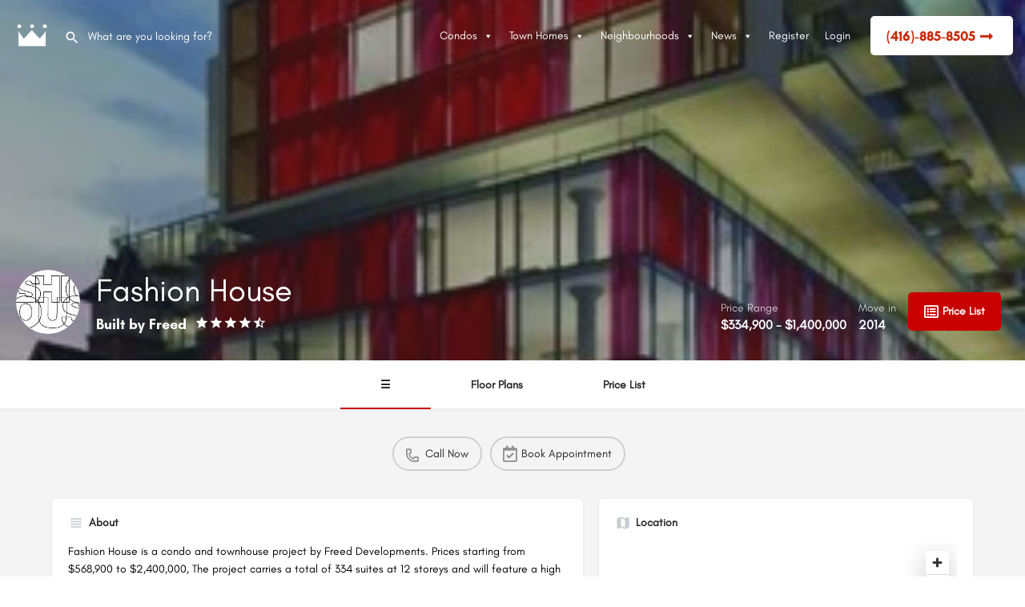

--- FILE ---
content_type: text/html; charset=UTF-8
request_url: https://www.condoroyalty.com/fashion-house-condos
body_size: 42734
content:
<!DOCTYPE html>
<html lang="en-US">
<head>
	<meta charset="UTF-8" />
	<meta name="viewport" content="width=device-width, initial-scale=1.0, maximum-scale=1.0, user-scalable=no" />
	<link rel="pingback" href="https://www.condoroyalty.com/xmlrpc.php">
	<title>Fashion House Condos (King West) Toronto</title>
	<meta name="google-site-verification" content="61ThpyqMKcDrMA_Q5nAn44bgQvMgbN4TrsMrn65KYkE" />
	<meta name='robots' content='index, follow, max-image-preview:large, max-snippet:-1, max-video-preview:-1' />

	<!-- This site is optimized with the Yoast SEO Premium plugin v25.6 (Yoast SEO v26.7) - https://yoast.com/wordpress/plugins/seo/ -->
	<title>Fashion House Condos (King West) Toronto</title>
	<meta property="og:locale" content="en_US" />
	<meta property="article:publisher" content="https://www.facebook.com/CondoRoyaltyTV" />
	<meta property="article:modified_time" content="2020-02-13T05:35:04+00:00" />
	<meta property="og:image" content="https://www.condoroyalty.com/wp-content/uploads/2012/05/fashion-house-condos.jpg" />
	<meta property="og:image:width" content="300" />
	<meta property="og:image:height" content="300" />
	<meta property="og:image:type" content="image/jpeg" />
	<meta name="twitter:card" content="summary_large_image" />
	<meta name="twitter:site" content="@condoroyalty" />
	<script type="application/ld+json" class="yoast-schema-graph">{"@context":"https://schema.org","@graph":[{"@type":["WebPage","RealEstateListing"],"@id":"https://www.condoroyalty.com/fashion-house-condos/","url":"https://www.condoroyalty.com/fashion-house-condos/","name":"Fashion House Condos (King West) Toronto","isPartOf":{"@id":"https://www.condoroyalty.com/#website"},"primaryImageOfPage":{"@id":"https://www.condoroyalty.com/fashion-house-condos/#primaryimage"},"image":{"@id":"https://www.condoroyalty.com/fashion-house-condos/#primaryimage"},"thumbnailUrl":"https://www.condoroyalty.com/wp-content/uploads/2012/05/1c6c813bb9d5494160041c1c4ee2fb70.jpg","datePublished":"2012-05-28T22:24:14+00:00","dateModified":"2020-02-13T05:35:04+00:00","breadcrumb":{"@id":"https://www.condoroyalty.com/fashion-house-condos/#breadcrumb"},"inLanguage":"en-US","potentialAction":[{"@type":"ReadAction","target":["https://www.condoroyalty.com/fashion-house-condos/"]}]},{"@type":"ImageObject","inLanguage":"en-US","@id":"https://www.condoroyalty.com/fashion-house-condos/#primaryimage","url":"https://www.condoroyalty.com/wp-content/uploads/2012/05/1c6c813bb9d5494160041c1c4ee2fb70.jpg","contentUrl":"https://www.condoroyalty.com/wp-content/uploads/2012/05/1c6c813bb9d5494160041c1c4ee2fb70.jpg","width":300,"height":300},{"@type":"BreadcrumbList","@id":"https://www.condoroyalty.com/fashion-house-condos/#breadcrumb","itemListElement":[{"@type":"ListItem","position":1,"name":"Home","item":"https://www.condoroyalty.com/"},{"@type":"ListItem","position":2,"name":"Listings","item":"https://www.condoroyalty.com/listings/"},{"@type":"ListItem","position":3,"name":"Condos","item":"https://www.condoroyalty.com/region/condos/"},{"@type":"ListItem","position":4,"name":"Toronto","item":"https://www.condoroyalty.com/region/luxury-condos-toronto/"},{"@type":"ListItem","position":5,"name":"Fashion House"}]},{"@type":"WebSite","@id":"https://www.condoroyalty.com/#website","url":"https://www.condoroyalty.com/","name":"Condo Royalty","description":"Pre-Construction Condos - Condoroyalty.com","potentialAction":[{"@type":"SearchAction","target":{"@type":"EntryPoint","urlTemplate":"https://www.condoroyalty.com/?s={search_term_string}"},"query-input":{"@type":"PropertyValueSpecification","valueRequired":true,"valueName":"search_term_string"}}],"inLanguage":"en-US"}]}</script>
	<!-- / Yoast SEO Premium plugin. -->


<link rel='dns-prefetch' href='//js.hs-scripts.com' />
<link rel='dns-prefetch' href='//d3ecrs3wpcaz41.cloudfront.net' />
<link rel='dns-prefetch' href='//www.googletagmanager.com' />
<link rel='dns-prefetch' href='//api.tiles.mapbox.com' />
<link rel='dns-prefetch' href='//use.fontawesome.com' />
<link rel='dns-prefetch' href='//fonts.googleapis.com' />
<link rel="alternate" title="oEmbed (JSON)" type="application/json+oembed" href="https://www.condoroyalty.com/wp-json/oembed/1.0/embed?url=https%3A%2F%2Fwww.condoroyalty.com%2Ffashion-house-condos%2F" />
<link rel="alternate" title="oEmbed (XML)" type="text/xml+oembed" href="https://www.condoroyalty.com/wp-json/oembed/1.0/embed?url=https%3A%2F%2Fwww.condoroyalty.com%2Ffashion-house-condos%2F&#038;format=xml" />
<link rel="alternate" type="application/rss+xml" title="CondoRoyalty.com &raquo; Stories Feed" href="https://www.condoroyalty.com/web-stories/feed/"><meta property="og:title" content="Fashion House" />
<meta property="og:url" content="https://www.condoroyalty.com/fashion-house-condos/" />
<meta property="og:site_name" content="CondoRoyalty.com" />
<meta property="og:type" content="profile" />
<meta property="og:description" content="Fashion House is a condo and townhouse project by Freed Developments. Prices starting from $568,900 to $2,400,000, The project carries a total of 334 suites at 12 storeys and will feature a high end steakhouse (The KEG) Fashion House has been completed since 2014 at 556 King Street West in Toronto." />
<meta property="og:image" content="https://www.condoroyalty.com/wp-content/uploads/2012/05/fashion-house-condos.jpg" />
<style id='wp-img-auto-sizes-contain-inline-css' type='text/css'>
img:is([sizes=auto i],[sizes^="auto," i]){contain-intrinsic-size:3000px 1500px}
/*# sourceURL=wp-img-auto-sizes-contain-inline-css */
</style>
<link rel='stylesheet' id='dce-animations-css' href='https://www.condoroyalty.com/wp-content/plugins/dynamic-content-for-elementor/assets/css/animations.css?ver=3.3.24' type='text/css' media='all' />

<link rel='stylesheet' id='jquery-ui-style-css' href='https://www.condoroyalty.com/wp-content/themes/condominium/assets/css/jquery-ui.css?ver=1.12.1' type='text/css' media='all' />
<link rel='preload stylesheet' as='style' onload="this.onload=null;this.rel='stylesheet'" id='wp-block-library-css' href='https://www.condoroyalty.com/wp-includes/css/dist/block-library/style.min.css?ver=6.9' type='text/css' media='all' />
<style id='classic-theme-styles-inline-css' type='text/css'>
/*! This file is auto-generated */
.wp-block-button__link{color:#fff;background-color:#32373c;border-radius:9999px;box-shadow:none;text-decoration:none;padding:calc(.667em + 2px) calc(1.333em + 2px);font-size:1.125em}.wp-block-file__button{background:#32373c;color:#fff;text-decoration:none}
/*# sourceURL=/wp-includes/css/classic-themes.min.css */
</style>
<style id='global-styles-inline-css' type='text/css'>
:root{--wp--preset--aspect-ratio--square: 1;--wp--preset--aspect-ratio--4-3: 4/3;--wp--preset--aspect-ratio--3-4: 3/4;--wp--preset--aspect-ratio--3-2: 3/2;--wp--preset--aspect-ratio--2-3: 2/3;--wp--preset--aspect-ratio--16-9: 16/9;--wp--preset--aspect-ratio--9-16: 9/16;--wp--preset--color--black: #000000;--wp--preset--color--cyan-bluish-gray: #abb8c3;--wp--preset--color--white: #ffffff;--wp--preset--color--pale-pink: #f78da7;--wp--preset--color--vivid-red: #cf2e2e;--wp--preset--color--luminous-vivid-orange: #ff6900;--wp--preset--color--luminous-vivid-amber: #fcb900;--wp--preset--color--light-green-cyan: #7bdcb5;--wp--preset--color--vivid-green-cyan: #00d084;--wp--preset--color--pale-cyan-blue: #8ed1fc;--wp--preset--color--vivid-cyan-blue: #0693e3;--wp--preset--color--vivid-purple: #9b51e0;--wp--preset--gradient--vivid-cyan-blue-to-vivid-purple: linear-gradient(135deg,rgb(6,147,227) 0%,rgb(155,81,224) 100%);--wp--preset--gradient--light-green-cyan-to-vivid-green-cyan: linear-gradient(135deg,rgb(122,220,180) 0%,rgb(0,208,130) 100%);--wp--preset--gradient--luminous-vivid-amber-to-luminous-vivid-orange: linear-gradient(135deg,rgb(252,185,0) 0%,rgb(255,105,0) 100%);--wp--preset--gradient--luminous-vivid-orange-to-vivid-red: linear-gradient(135deg,rgb(255,105,0) 0%,rgb(207,46,46) 100%);--wp--preset--gradient--very-light-gray-to-cyan-bluish-gray: linear-gradient(135deg,rgb(238,238,238) 0%,rgb(169,184,195) 100%);--wp--preset--gradient--cool-to-warm-spectrum: linear-gradient(135deg,rgb(74,234,220) 0%,rgb(151,120,209) 20%,rgb(207,42,186) 40%,rgb(238,44,130) 60%,rgb(251,105,98) 80%,rgb(254,248,76) 100%);--wp--preset--gradient--blush-light-purple: linear-gradient(135deg,rgb(255,206,236) 0%,rgb(152,150,240) 100%);--wp--preset--gradient--blush-bordeaux: linear-gradient(135deg,rgb(254,205,165) 0%,rgb(254,45,45) 50%,rgb(107,0,62) 100%);--wp--preset--gradient--luminous-dusk: linear-gradient(135deg,rgb(255,203,112) 0%,rgb(199,81,192) 50%,rgb(65,88,208) 100%);--wp--preset--gradient--pale-ocean: linear-gradient(135deg,rgb(255,245,203) 0%,rgb(182,227,212) 50%,rgb(51,167,181) 100%);--wp--preset--gradient--electric-grass: linear-gradient(135deg,rgb(202,248,128) 0%,rgb(113,206,126) 100%);--wp--preset--gradient--midnight: linear-gradient(135deg,rgb(2,3,129) 0%,rgb(40,116,252) 100%);--wp--preset--font-size--small: 13px;--wp--preset--font-size--medium: 20px;--wp--preset--font-size--large: 36px;--wp--preset--font-size--x-large: 42px;--wp--preset--spacing--20: 0.44rem;--wp--preset--spacing--30: 0.67rem;--wp--preset--spacing--40: 1rem;--wp--preset--spacing--50: 1.5rem;--wp--preset--spacing--60: 2.25rem;--wp--preset--spacing--70: 3.38rem;--wp--preset--spacing--80: 5.06rem;--wp--preset--shadow--natural: 6px 6px 9px rgba(0, 0, 0, 0.2);--wp--preset--shadow--deep: 12px 12px 50px rgba(0, 0, 0, 0.4);--wp--preset--shadow--sharp: 6px 6px 0px rgba(0, 0, 0, 0.2);--wp--preset--shadow--outlined: 6px 6px 0px -3px rgb(255, 255, 255), 6px 6px rgb(0, 0, 0);--wp--preset--shadow--crisp: 6px 6px 0px rgb(0, 0, 0);}:where(.is-layout-flex){gap: 0.5em;}:where(.is-layout-grid){gap: 0.5em;}body .is-layout-flex{display: flex;}.is-layout-flex{flex-wrap: wrap;align-items: center;}.is-layout-flex > :is(*, div){margin: 0;}body .is-layout-grid{display: grid;}.is-layout-grid > :is(*, div){margin: 0;}:where(.wp-block-columns.is-layout-flex){gap: 2em;}:where(.wp-block-columns.is-layout-grid){gap: 2em;}:where(.wp-block-post-template.is-layout-flex){gap: 1.25em;}:where(.wp-block-post-template.is-layout-grid){gap: 1.25em;}.has-black-color{color: var(--wp--preset--color--black) !important;}.has-cyan-bluish-gray-color{color: var(--wp--preset--color--cyan-bluish-gray) !important;}.has-white-color{color: var(--wp--preset--color--white) !important;}.has-pale-pink-color{color: var(--wp--preset--color--pale-pink) !important;}.has-vivid-red-color{color: var(--wp--preset--color--vivid-red) !important;}.has-luminous-vivid-orange-color{color: var(--wp--preset--color--luminous-vivid-orange) !important;}.has-luminous-vivid-amber-color{color: var(--wp--preset--color--luminous-vivid-amber) !important;}.has-light-green-cyan-color{color: var(--wp--preset--color--light-green-cyan) !important;}.has-vivid-green-cyan-color{color: var(--wp--preset--color--vivid-green-cyan) !important;}.has-pale-cyan-blue-color{color: var(--wp--preset--color--pale-cyan-blue) !important;}.has-vivid-cyan-blue-color{color: var(--wp--preset--color--vivid-cyan-blue) !important;}.has-vivid-purple-color{color: var(--wp--preset--color--vivid-purple) !important;}.has-black-background-color{background-color: var(--wp--preset--color--black) !important;}.has-cyan-bluish-gray-background-color{background-color: var(--wp--preset--color--cyan-bluish-gray) !important;}.has-white-background-color{background-color: var(--wp--preset--color--white) !important;}.has-pale-pink-background-color{background-color: var(--wp--preset--color--pale-pink) !important;}.has-vivid-red-background-color{background-color: var(--wp--preset--color--vivid-red) !important;}.has-luminous-vivid-orange-background-color{background-color: var(--wp--preset--color--luminous-vivid-orange) !important;}.has-luminous-vivid-amber-background-color{background-color: var(--wp--preset--color--luminous-vivid-amber) !important;}.has-light-green-cyan-background-color{background-color: var(--wp--preset--color--light-green-cyan) !important;}.has-vivid-green-cyan-background-color{background-color: var(--wp--preset--color--vivid-green-cyan) !important;}.has-pale-cyan-blue-background-color{background-color: var(--wp--preset--color--pale-cyan-blue) !important;}.has-vivid-cyan-blue-background-color{background-color: var(--wp--preset--color--vivid-cyan-blue) !important;}.has-vivid-purple-background-color{background-color: var(--wp--preset--color--vivid-purple) !important;}.has-black-border-color{border-color: var(--wp--preset--color--black) !important;}.has-cyan-bluish-gray-border-color{border-color: var(--wp--preset--color--cyan-bluish-gray) !important;}.has-white-border-color{border-color: var(--wp--preset--color--white) !important;}.has-pale-pink-border-color{border-color: var(--wp--preset--color--pale-pink) !important;}.has-vivid-red-border-color{border-color: var(--wp--preset--color--vivid-red) !important;}.has-luminous-vivid-orange-border-color{border-color: var(--wp--preset--color--luminous-vivid-orange) !important;}.has-luminous-vivid-amber-border-color{border-color: var(--wp--preset--color--luminous-vivid-amber) !important;}.has-light-green-cyan-border-color{border-color: var(--wp--preset--color--light-green-cyan) !important;}.has-vivid-green-cyan-border-color{border-color: var(--wp--preset--color--vivid-green-cyan) !important;}.has-pale-cyan-blue-border-color{border-color: var(--wp--preset--color--pale-cyan-blue) !important;}.has-vivid-cyan-blue-border-color{border-color: var(--wp--preset--color--vivid-cyan-blue) !important;}.has-vivid-purple-border-color{border-color: var(--wp--preset--color--vivid-purple) !important;}.has-vivid-cyan-blue-to-vivid-purple-gradient-background{background: var(--wp--preset--gradient--vivid-cyan-blue-to-vivid-purple) !important;}.has-light-green-cyan-to-vivid-green-cyan-gradient-background{background: var(--wp--preset--gradient--light-green-cyan-to-vivid-green-cyan) !important;}.has-luminous-vivid-amber-to-luminous-vivid-orange-gradient-background{background: var(--wp--preset--gradient--luminous-vivid-amber-to-luminous-vivid-orange) !important;}.has-luminous-vivid-orange-to-vivid-red-gradient-background{background: var(--wp--preset--gradient--luminous-vivid-orange-to-vivid-red) !important;}.has-very-light-gray-to-cyan-bluish-gray-gradient-background{background: var(--wp--preset--gradient--very-light-gray-to-cyan-bluish-gray) !important;}.has-cool-to-warm-spectrum-gradient-background{background: var(--wp--preset--gradient--cool-to-warm-spectrum) !important;}.has-blush-light-purple-gradient-background{background: var(--wp--preset--gradient--blush-light-purple) !important;}.has-blush-bordeaux-gradient-background{background: var(--wp--preset--gradient--blush-bordeaux) !important;}.has-luminous-dusk-gradient-background{background: var(--wp--preset--gradient--luminous-dusk) !important;}.has-pale-ocean-gradient-background{background: var(--wp--preset--gradient--pale-ocean) !important;}.has-electric-grass-gradient-background{background: var(--wp--preset--gradient--electric-grass) !important;}.has-midnight-gradient-background{background: var(--wp--preset--gradient--midnight) !important;}.has-small-font-size{font-size: var(--wp--preset--font-size--small) !important;}.has-medium-font-size{font-size: var(--wp--preset--font-size--medium) !important;}.has-large-font-size{font-size: var(--wp--preset--font-size--large) !important;}.has-x-large-font-size{font-size: var(--wp--preset--font-size--x-large) !important;}
:where(.wp-block-post-template.is-layout-flex){gap: 1.25em;}:where(.wp-block-post-template.is-layout-grid){gap: 1.25em;}
:where(.wp-block-term-template.is-layout-flex){gap: 1.25em;}:where(.wp-block-term-template.is-layout-grid){gap: 1.25em;}
:where(.wp-block-columns.is-layout-flex){gap: 2em;}:where(.wp-block-columns.is-layout-grid){gap: 2em;}
:root :where(.wp-block-pullquote){font-size: 1.5em;line-height: 1.6;}
/*# sourceURL=global-styles-inline-css */
</style>
<link rel='stylesheet' id='ae-pro-css-css' href='https://www.condoroyalty.com/wp-content/plugins/anywhere-elementor-pro/includes/assets/css/ae-pro.min.css?ver=2.29.3' type='text/css' media='all' />
<link rel='stylesheet' id='load-fa-css' href='https://use.fontawesome.com/releases/v5.5.0/css/all.css?ver=6.9' type='text/css' media='all' />
<link rel='stylesheet' id='qsidx-frontend-css' href='https://www.condoroyalty.com/wp-content/plugins/quantum-scout-idx-plugin/assets/css/frontend.css?ver=6.9' type='text/css' media='all' />
<link rel='stylesheet' id='my-google-fonts-css' href='https://fonts.googleapis.com/css?family=Roboto&#038;ver=6.9' type='text/css' media='all' />
<link rel='stylesheet' id='quantum-scout-idx-css' href='https://www.condoroyalty.com/wp-content/plugins/quantum-scout-idx-plugin/public/css/quantum-scout-idx-public.css?ver=1.0.0' type='text/css' media='all' />
<link rel='stylesheet' id='woocommerce-layout-css' href='https://www.condoroyalty.com/wp-content/plugins/woocommerce/assets/css/woocommerce-layout.css?ver=10.4.3' type='text/css' media='all' />
<link rel='stylesheet' id='woocommerce-smallscreen-css' href='https://www.condoroyalty.com/wp-content/plugins/woocommerce/assets/css/woocommerce-smallscreen.css?ver=10.4.3' type='text/css' media='only screen and (max-width: 768px)' />
<link rel='stylesheet' id='woocommerce-general-css' href='https://www.condoroyalty.com/wp-content/plugins/woocommerce/assets/css/woocommerce.css?ver=10.4.3' type='text/css' media='all' />
<style id='woocommerce-inline-inline-css' type='text/css'>
.woocommerce form .form-row .required { visibility: visible; }
/*# sourceURL=woocommerce-inline-inline-css */
</style>
<link rel='stylesheet' id='dce-style-css' href='https://www.condoroyalty.com/wp-content/plugins/dynamic-content-for-elementor/assets/css/style.min.css?ver=3.3.24' type='text/css' media='all' />
<link rel='stylesheet' id='dce-hidden-label-css' href='https://www.condoroyalty.com/wp-content/plugins/dynamic-content-for-elementor/assets/css/hidden-label.min.css?ver=3.3.24' type='text/css' media='all' />
<link rel='stylesheet' id='dce-dynamic-visibility-css' href='https://www.condoroyalty.com/wp-content/plugins/dynamic-content-for-elementor/assets/css/dynamic-visibility.min.css?ver=3.3.24' type='text/css' media='all' />
<link rel='stylesheet' id='dce-tooltip-css' href='https://www.condoroyalty.com/wp-content/plugins/dynamic-content-for-elementor/assets/css/tooltip.min.css?ver=3.3.24' type='text/css' media='all' />
<link rel='stylesheet' id='dce-pageScroll-css' href='https://www.condoroyalty.com/wp-content/plugins/dynamic-content-for-elementor/assets/css/page-scroll.min.css?ver=3.3.24' type='text/css' media='all' />
<link rel='stylesheet' id='dce-reveal-css' href='https://www.condoroyalty.com/wp-content/plugins/dynamic-content-for-elementor/assets/css/reveal.min.css?ver=3.3.24' type='text/css' media='all' />
<link rel='stylesheet' id='dce-plyr-css' href='https://www.condoroyalty.com/wp-content/plugins/dynamic-content-for-elementor/assets/node/plyr/plyr.css?ver=3.3.24' type='text/css' media='all' />
<link rel='stylesheet' id='megamenu-css' href='https://www.condoroyalty.com/wp-content/uploads/maxmegamenu/style.css?ver=7a8c1c' type='text/css' media='all' />
<link rel='stylesheet' id='dashicons-css' href='https://www.condoroyalty.com/wp-includes/css/dashicons.min.css?ver=6.9' type='text/css' media='all' />
<link rel='stylesheet' id='elementor-frontend-css' href='https://www.condoroyalty.com/wp-content/plugins/elementor/assets/css/frontend.min.css?ver=3.34.1' type='text/css' media='all' />
<link rel='stylesheet' id='elementor-post-53516-css' href='https://www.condoroyalty.com/wp-content/uploads/elementor/css/post-53516.css?ver=1768493460' type='text/css' media='all' />
<link rel='stylesheet' id='ElementorFAQSchema-css' href='https://www.condoroyalty.com/wp-content/plugins/faq-schema-for-elementor/assets/css/elementor-faq-schema.css?ver=6.9' type='text/css' media='all' />
<link rel='stylesheet' id='font-awesome-5-all-css' href='https://www.condoroyalty.com/wp-content/plugins/elementor/assets/lib/font-awesome/css/all.min.css?ver=3.34.1' type='text/css' media='all' />
<link rel='stylesheet' id='font-awesome-4-shim-css' href='https://www.condoroyalty.com/wp-content/plugins/elementor/assets/lib/font-awesome/css/v4-shims.min.css?ver=3.34.1' type='text/css' media='all' />
<link rel='stylesheet' id='widget-heading-css' href='https://www.condoroyalty.com/wp-content/plugins/elementor/assets/css/widget-heading.min.css?ver=3.34.1' type='text/css' media='all' />
<link rel='stylesheet' id='widget-image-css' href='https://www.condoroyalty.com/wp-content/plugins/elementor/assets/css/widget-image.min.css?ver=3.34.1' type='text/css' media='all' />
<link rel='stylesheet' id='widget-icon-list-css' href='https://www.condoroyalty.com/wp-content/plugins/elementor/assets/css/widget-icon-list.min.css?ver=3.34.1' type='text/css' media='all' />
<link rel='stylesheet' id='e-animation-grow-css' href='https://www.condoroyalty.com/wp-content/plugins/elementor/assets/lib/animations/styles/e-animation-grow.min.css?ver=3.34.1' type='text/css' media='all' />
<link rel='stylesheet' id='widget-social-icons-css' href='https://www.condoroyalty.com/wp-content/plugins/elementor/assets/css/widget-social-icons.min.css?ver=3.34.1' type='text/css' media='all' />
<link rel='stylesheet' id='e-apple-webkit-css' href='https://www.condoroyalty.com/wp-content/plugins/elementor/assets/css/conditionals/apple-webkit.min.css?ver=3.34.1' type='text/css' media='all' />
<link rel='stylesheet' id='elementor-post-47145-css' href='https://www.condoroyalty.com/wp-content/uploads/elementor/css/post-47145.css?ver=1768493461' type='text/css' media='all' />
<link rel='stylesheet' id='vegas-css-css' href='https://www.condoroyalty.com/wp-content/plugins/anywhere-elementor-pro/includes/assets/lib/vegas/vegas.min.css?ver=2.4.0' type='text/css' media='all' />
<link rel='preload stylesheet' as='style' onload="this.onload=null;this.rel='stylesheet'" id='mapbox-gl-css' href='https://api.tiles.mapbox.com/mapbox-gl-js/v1.9.0/mapbox-gl.css?ver=2.9.9' type='text/css' media='all' />
<link rel='stylesheet' id='mylisting-mapbox-css' href='https://www.condoroyalty.com/wp-content/themes/my-listing/assets/dist/maps/mapbox/mapbox.css?ver=2.9.9' type='text/css' media='all' />
<link rel='stylesheet' id='mylisting-icons-css' href='https://www.condoroyalty.com/wp-content/themes/my-listing/assets/dist/icons.css?ver=2.9.9' type='text/css' media='all' />
<link rel='stylesheet' id='mylisting-material-icons-css' href='https://fonts.googleapis.com/icon?family=Material+Icons&#038;display=swap&#038;ver=6.9' type='text/css' media='all' />
<link rel='stylesheet' id='select2-css' href='https://www.condoroyalty.com/wp-content/plugins/woocommerce/assets/css/select2.css?ver=10.4.3' type='text/css' media='all' />
<link rel='stylesheet' id='mylisting-vendor-css' href='https://www.condoroyalty.com/wp-content/themes/my-listing/assets/dist/vendor.css?ver=2.9.9' type='text/css' media='all' />
<link rel='stylesheet' id='mylisting-frontend-css' href='https://www.condoroyalty.com/wp-content/themes/my-listing/assets/dist/frontend.css?ver=2.9.9' type='text/css' media='all' />
<link rel='stylesheet' id='theme-styles-default-css' href='https://www.condoroyalty.com/wp-content/themes/my-listing/style.css?ver=6.9' type='text/css' media='all' />
<style id='theme-styles-default-inline-css' type='text/css'>
:root{}
/*# sourceURL=theme-styles-default-inline-css */
</style>
<link rel='stylesheet' id='child-style-css' href='https://www.condoroyalty.com/wp-content/themes/condominium/style.css?ver=6.9' type='text/css' media='all' />
<link rel='stylesheet' id='mylisting-dynamic-styles-css' href='https://www.condoroyalty.com/wp-content/uploads/mylisting-dynamic-styles.css?ver=1761540907' type='text/css' media='all' />
<link rel='stylesheet' id='elementor-gf-local-roboto-css' href='https://www.condoroyalty.com/wp-content/uploads/elementor/google-fonts/css/roboto.css?ver=1742498406' type='text/css' media='all' />
<link rel='stylesheet' id='elementor-gf-local-robotoslab-css' href='https://www.condoroyalty.com/wp-content/uploads/elementor/google-fonts/css/robotoslab.css?ver=1742498416' type='text/css' media='all' />
<script type="text/javascript" src="https://www.condoroyalty.com/wp-includes/js/jquery/jquery.min.js?ver=3.7.1" id="jquery-core-js"></script>
<script type="text/javascript" src="https://www.condoroyalty.com/wp-includes/js/jquery/jquery-migrate.min.js?ver=3.4.1" id="jquery-migrate-js"></script>
<script type="text/javascript" src="https://www.condoroyalty.com/wp-content/plugins/quantum-scout-idx-plugin/public/js/quantum-scout-idx-public.js?ver=1.0.0" id="quantum-scout-idx-js"></script>
<script type="text/javascript" id="wc-single-product-js-extra">
/* <![CDATA[ */
var wc_single_product_params = {"i18n_required_rating_text":"Please select a rating","i18n_rating_options":["1 of 5 stars","2 of 5 stars","3 of 5 stars","4 of 5 stars","5 of 5 stars"],"i18n_product_gallery_trigger_text":"View full-screen image gallery","review_rating_required":"yes","flexslider":{"rtl":false,"animation":"slide","smoothHeight":true,"directionNav":false,"controlNav":"thumbnails","slideshow":false,"animationSpeed":500,"animationLoop":false,"allowOneSlide":false},"zoom_enabled":"","zoom_options":[],"photoswipe_enabled":"","photoswipe_options":{"shareEl":false,"closeOnScroll":false,"history":false,"hideAnimationDuration":0,"showAnimationDuration":0},"flexslider_enabled":""};
//# sourceURL=wc-single-product-js-extra
/* ]]> */
</script>
<script type="text/javascript" src="https://www.condoroyalty.com/wp-content/plugins/woocommerce/assets/js/frontend/single-product.min.js?ver=10.4.3" id="wc-single-product-js" defer="defer" data-wp-strategy="defer"></script>
<script type="text/javascript" src="https://www.condoroyalty.com/wp-content/plugins/woocommerce/assets/js/jquery-blockui/jquery.blockUI.min.js?ver=2.7.0-wc.10.4.3" id="wc-jquery-blockui-js" defer="defer" data-wp-strategy="defer"></script>
<script type="text/javascript" src="https://www.condoroyalty.com/wp-content/plugins/woocommerce/assets/js/js-cookie/js.cookie.min.js?ver=2.1.4-wc.10.4.3" id="wc-js-cookie-js" defer="defer" data-wp-strategy="defer"></script>
<script type="text/javascript" id="woocommerce-js-extra">
/* <![CDATA[ */
var woocommerce_params = {"ajax_url":"/wp-admin/admin-ajax.php","wc_ajax_url":"/?wc-ajax=%%endpoint%%","i18n_password_show":"Show password","i18n_password_hide":"Hide password"};
//# sourceURL=woocommerce-js-extra
/* ]]> */
</script>
<script type="text/javascript" src="https://www.condoroyalty.com/wp-content/plugins/woocommerce/assets/js/frontend/woocommerce.min.js?ver=10.4.3" id="woocommerce-js" defer="defer" data-wp-strategy="defer"></script>
<script type="text/javascript" src="https://www.condoroyalty.com/wp-content/plugins/elementor/assets/lib/font-awesome/js/v4-shims.min.js?ver=3.34.1" id="font-awesome-4-shim-js"></script>

<!-- Google tag (gtag.js) snippet added by Site Kit -->
<!-- Google Analytics snippet added by Site Kit -->
<script type="text/javascript" src="https://www.googletagmanager.com/gtag/js?id=G-PLGBXF0VGY" id="google_gtagjs-js" async></script>
<script type="text/javascript" id="google_gtagjs-js-after">
/* <![CDATA[ */
window.dataLayer = window.dataLayer || [];function gtag(){dataLayer.push(arguments);}
gtag("set","linker",{"domains":["www.condoroyalty.com"]});
gtag("js", new Date());
gtag("set", "developer_id.dZTNiMT", true);
gtag("config", "G-PLGBXF0VGY");
//# sourceURL=google_gtagjs-js-after
/* ]]> */
</script>
<link rel="https://api.w.org/" href="https://www.condoroyalty.com/wp-json/" /><link rel="EditURI" type="application/rsd+xml" title="RSD" href="https://www.condoroyalty.com/xmlrpc.php?rsd" />
<meta name="generator" content="WordPress 6.9" />
<meta name="generator" content="WooCommerce 10.4.3" />
<link rel='shortlink' href='https://www.condoroyalty.com/?p=23434' />
<meta name="generator" content="Site Kit by Google 1.170.0" />			<!-- DO NOT COPY THIS SNIPPET! Start of Page Analytics Tracking for HubSpot WordPress plugin v11.3.37-->
			<script class="hsq-set-content-id" data-content-id="blog-post">
				var _hsq = _hsq || [];
				_hsq.push(["setContentType", "blog-post"]);
			</script>
			<!-- DO NOT COPY THIS SNIPPET! End of Page Analytics Tracking for HubSpot WordPress plugin -->
			        <style>
            @font-face {
                font-family: 'Primary Font';
                /* The font name that will be used in CSS */
                src: url('https://www.condoroyalty.com/wp-content/plugins/quantum-scout-idx-plugin/assets/fonts/primary-font.woff2?ver=1769008681') format('woff2'),
                    url('https://www.condoroyalty.com/wp-content/plugins/quantum-scout-idx-plugin/assets/fonts/primary-font.woff?ver=1769008681') format('woff'),
                    url('https://www.condoroyalty.com/wp-content/plugins/quantum-scout-idx-plugin/assets/fonts/primary-font.ttf?ver=1769008681') format('truetype'),
                    url('https://www.condoroyalty.com/wp-content/plugins/quantum-scout-idx-plugin/assets/fonts/primary-font.otf?ver=1769008681') format('opentype');
                font-weight: normal;
                font-style: normal;
            }

            @font-face {
                font-family: 'Primary Font';
                /* The font name that will be used in CSS */
                src: url('https://www.condoroyalty.com/wp-content/plugins/quantum-scout-idx-plugin/assets/fonts/primary-font.woff2?ver=1769008681') format('woff2'),
                    url('https://www.condoroyalty.com/wp-content/plugins/quantum-scout-idx-plugin/assets/fonts/primary-font.woff?ver=1769008681') format('woff'),
                    url('https://www.condoroyalty.com/wp-content/plugins/quantum-scout-idx-plugin/assets/fonts/primary-font.ttf?ver=1769008681') format('truetype'),
                    url('https://www.condoroyalty.com/wp-content/plugins/quantum-scout-idx-plugin/assets/fonts/primary-font.otf?ver=1769008681') format('opentype');
                font-weight: normal;
                font-style: normal;
            }

            .qsidx-primary-font-family {
                font-family: 'Roboto' !important;
            }
        </style>
            <style>
                .table-hide {
                    display: none !important;
                }

                .table-unhide {
                    display: table !important;
                }

                #markerLayer img {
                    animation: none !important;
                    -webkit-animation: none !important;
                    transform-origin: center !important;
                    -webkit-transform-origin: center !important;
                }


                .idx-wrapper {
                    display: grid;
                    place-content: center;
                    margin-bottom: 20px;
                }

                .idx-post-card-skeleton {
                    --skbg: hsl(227deg 13% 50% / 20%);
                    display: grid;
                    gap: 20px;
                    width: max(800px, 100%);
                    height: max(100%, 150px);
                    background: #ffffff;
                    padding: 10px;
                    border-radius: 4px;
                }

                .idx-post-thumbnail {
                    display: flex;
                    aspect-ratio: 2 / 1;
                    width: 100%;
                    height: 100%;
                    background: var(--skbg);
                }

                .idx-text {
                    background: var(--skbg);
                    display: flex;
                    width: 100%;
                    height: 10px;
                }

                .idx-text-1 {
                    width: 35%;
                }

                .idx-text-2 {
                    width: 95%;
                }

                .idx-text-3 {
                    width: 65%;
                }

                .idx-post-title {
                    display: grid;
                    gap: 10px;
                    align-items: center;
                    justify-items: center;
                }

                .idx-post-title .idx-text {
                    height: 20px;
                }

                .idx-post-content {
                    display: grid;
                    gap: 15px;
                }

                .idx-post-meta {
                    display: grid;
                    grid-auto-flow: column;
                    gap: 30px;
                }

                .idx-post-meta [class^="idx-post-"] {
                    display: grid;
                    grid-template-columns: auto 1fr;
                    align-items: center;
                    gap: 10px;
                }

                .idx-post-meta .idx-icon {
                    background: var(--skbg);
                    display: flex;
                    width: 24px;
                    height: 24px;
                    border-radius: 50%;
                }

                .idx-post-meta .idx-text {
                    display: flex;
                    flex-grow: 1;
                }



                /* skeleton loader details page */
                .skeleton-container {
                    display: flex !important;
                    flex-direction: column !important;
                }


                .text-color {
                    background-color: #d0d0d0 !important;
                }


                .detail-skeleton {
                    display: flex !important;
                    flex-direction: column !important;
                }

                .page-navigate {
                    display: flex !important;
                    flex-direction: column !important;
                    gap: 24px !important;
                    border-bottom: 1px solid #1A1B24 !important;
                    padding-top: 40px !important;
                    padding-bottom: 20px !important;
                }

                .brokerage-description {
                    font-size: 16px !important;
                }

                .brokerage-info {
                    display: flex !important;
                    gap: 10px !important;
                    align-items: flex-end !important;
                }

                .mls_number {
                    display: flex !important;
                    justify-content: flex-end !important;
                    gap: 10px !important;
                    align-items: flex-end !important;
                }


                .skeleton-container-1 {
                    display: flex !important;
                    gap: 4px !important;
                    flex-direction: column !important;
                }


                .component {
                    background-color: #ddd !important;
                }



                .invisible-items {
                    opacity: 0 !important;
                    transition: opacity 0.5s ease-in-out !important;
                }

                .visible {
                    opacity: 1 !important;
                }

                .details-heading {
                    line-height: 26px !important;
                    display: flex !important;
                    gap: 4px !important;
                    align-items: center !important;
                }


                .tm-lending {
                    display: flex !important;
                    max-width: 1000px !important;
                    justify-content: space-between !important;
                    align-items: flex-start !important;
                }


                .estimated-payment-div {
                    width: 33% !important;
                    padding-top: 10px !important;
                    display: flex !important;
                    flex-direction: column !important;
                    gap: 5px !important;
                }


                .estimated-payment {
                    display: flex !important;
                    gap: 2px !important;
                    align-items: center !important;
                    line-height: 23.8px !important;
                }


                .estimated-payment-span {
                    line-height: 23.8px !important;
                }



                .estimated-payment-tm {
                    line-height: 23.8px !important;

                }


                .estimated-payment-div-middle {
                    border-right: 1px solid #CDCDCD !important;
                    border-left: 1px solid #CDCDCD !important;
                    display: flex !important;
                    align-items: center !important;
                }


                .tm-lending-approved {
                    display: flex !important;
                    align-items: center !important;
                    gap: 5px !important;
                    line-height: 23.8px !important;
                    text-decoration: underline !important;
                }


                .qualify-button {
                    width: fit-content !important;
                    gap: 10px !important;
                    padding: 8px 20px !important;
                    border: 2px solid !important;
                    border-radius: 20px !important;
                    line-height: 23.8px !important;
                }


                .features {
                    background-color: #ddd !important;
                    border-radius: 10px !important;
                    width: 100% !important;
                    text-align: left !important;
                    display: flex !important;
                    flex-direction: column !important;
                    gap: 4px !important;
                }

                .features_v1 {
                    padding: 10px 10px !important;
                }


                .property_detail_section {
                    font-size: 18px !important;
                    margin-bottom: 45px !important;
                }


                .property_info_detail_wrap {
                    margin-top: 20px !important;
                }



                .prs_lists {
                    display: flex !important;
                    flex-wrap: wrap !important;
                    gap: 24px !important;
                    align-items: center !important;
                }


                .amenities-icons-info {
                    display: flex !important;
                    align-items: center !important;
                    gap: 5px !important;
                    padding: 10.2px 15px 9.75px 15px !important;
                    border-radius: 50px !important;
                }

                .amenities-icons-info img {
                    width: 27px !important;
                    height: auto !important;
                }

                .amenities-info-number {
                    font-weight: 400 !important;
                    font-size: 18px !important;
                    line-height: 30px !important;
                }

                .skeleton-container-app {
                    width: 100% !important;
                    display: flex !important;
                    gap: 10px !important;
                    flex-direction: row !important;
                }


                .skeleton-container-sale {
                    width: 100% !important;
                    display: flex !important;
                    gap: 10px !important;
                    flex-direction: row !important;
                }


                .skeleton-container-rental {
                    width: 100% !important;
                    display: flex !important;
                    gap: 10px !important;
                    flex-direction: row !important;
                }


                .skeleton-details {
                    display: flex !important;
                    width: 65% !important;
                    gap: 10px !important;
                    flex-direction: column !important;
                }

                .skeleton-cards {
                    display: flex !important;
                    gap: 10px !important;
                    flex-direction: row !important;
                    align-items: center !important;
                }


                .filter-skeleton {
                    display: flex !important;
                    flex-wrap: wrap !important;
                    gap: 10px !important;
                    align-items: center !important;
                }

                .filter-dropdown-skeleton {
                    border: 1px solid rgb(208, 208, 208) !important;
                    width: 30% !important;
                    display: flex !important;
                    height: 50px !important;
                    border-radius: 20px !important;
                }

                .filter-search-skeleton {
                    border: 1px solid rgb(208, 208, 208) !important;
                    width: 50% !important;
                    display: flex !important;
                    height: 50px !important;
                    border-radius: 20px !important;
                }

                .skeleton-property-card {
                    display: flex !important;
                    flex-direction: column !important;
                    gap: 20px !important;
                }

                .image-skeleton {
                    width: 100% !important;
                    max-height: 182px !important;
                    height: 182px !important;
                    border-radius: 20px !important;
                }

                .price-skeleton {
                    display: flex !important;
                    justify-content: space-between !important;
                    flex-direction: row !important;
                    align-items: center !important;
                }

                .details-skeleton {
                    display: flex !important;
                    flex-direction: column !important;
                    gap: 10px !important;
                    padding-bottom: 1.5rem !important;
                    padding-top: 1.5rem !important;
                }

                .first-details-skeleton {
                    display: flex !important;
                    gap: 10px !important;
                    align-items: center !important;
                }

                .listing-skeleton {
                    display: flex !important;
                    flex-direction: row !important;
                    gap: 10px !important;
                    align-items: center !important;
                }

                /* compare skeleton loader */
                .table-container-skeleton {
                    width: 100%;
                    padding: 20px;
                    background-color: #f8f8f8;
                    display: flex;
                    justify-content: center;
                    overflow-x: auto;
                }

                .property-table-skeleton {
                    border-collapse: collapse;
                    background-color: #ffffff;
                    width: 100%;
                    max-width: 1024px;
                    border-radius: 10px;
                    overflow: hidden;
                    box-shadow: 0 2px 8px rgba(0, 0, 0, 0.1);
                }

                .header-cell-skeleton,
                .property-cell-skeleton {
                    padding: 20px;
                    text-align: center;
                }

                .header-cell-skeleton {
                    width: 250px;
                    background-color: #eaeaea;
                    height: 20px;
                    border-radius: 5px;
                }

                /* Skeleton Property Header */
                .property-header-skeleton {
                    display: flex;
                    flex-direction: column;
                    align-items: center;
                }

                .property-image-container-skeleton {
                    width: 100%;
                    height: 120px;
                    background-color: #eaeaea;
                    border-radius: 10px;
                    margin-bottom: 10px;
                    position: relative;
                }

                .property-image-skeleton {
                    width: 100%;
                    height: 100%;
                    background-color: #d9d9d9;
                    border-radius: 10px;
                }

                .property-price-skeleton {
                    width: 60%;
                    height: 15px;
                    background-color: #eaeaea;
                    border-radius: 5px;
                    margin-bottom: 5px;
                }

                .property-location-skeleton {
                    width: 80%;
                    height: 12px;
                    background-color: #eaeaea;
                    border-radius: 5px;
                }

                /* Skeleton Table Body */
                .content-skeleton {
                    width: 70%;
                    height: 15px;
                    background-color: #eaeaea;
                    border-radius: 5px;
                    margin: 0 auto;
                }


                /* sign up design */
                .signup-popup-php {
                    padding: 75px 120px;
                    display: flex !important;
                    flex-direction: column !important;
                    gap: 50px !important;
                    box-shadow: 0px 0px 20px 0px #0000001A !important;
                    border-radius: 20px !important;
                }

                .button-section-php {
                    display: flex !important;
                    flex-direction: column !important;
                    gap: 10px !important;
                    align-items: center !important;
                }

                .confirm-button-php {
                    padding: 10px 75px 10px 75px !important;
                    border-radius: 15px !important;
                    font-size: 14px !important;
                    line-height: 28px !important;
                    text-align: center !important;
                    width: 320px !important;
                    display: flex !important;
                    justify-content: center !important;
                }

                .text-style-php {
                    font-weight: 700 !important;
                    line-height: 20px !important;
                    font-size: 18px !important;
                    line-height: 30px !important;
                }

                .sign-up-buttons-php {
                    display: flex !important;
                    flex-direction: column !important;
                    gap: 15px !important;
                    align-items: center !important;
                    justify-content: center !important;
                }

                .signup-input-php {
                    border-radius: 50px !important;
                    padding: 10px 30px 10px 30px !important;
                    gap: 25px !important;
                    border: 1px solid #888888 !important;
                    width: 100% !important;
                }

                .checkbox-section-php {
                    display: flex !important;
                    justify-content: space-between !important;
                    width: 100% !important;
                }

                .qsidx-checkbox-php {
                    display: flex !important;
                    align-items: center !important;
                }

                .qsidx-checkbox-php label {
                    margin-bottom: 0 !important;
                }

                .checkbox-section-php p {
                    margin: 0 0 0 0 !important;
                }

                .buttonComponentPhp {
                    display: flex !important;
                    align-items: center !important;
                    border: 1px solid;
                    border-radius: 100px;
                    font-size: 18px;
                    height: 50px;
                    font-weight: 700;
                    line-height: 23.8px;
                    padding: 10px 30px 10px 30px;
                    width: 320px;
                    gap: 25px;
                    cursor: pointer;
                    transition: transform .2s;
                }

                .buttonComponentPhp:hover {
                    transform: scale(1.1);
                }

                .buttonTextPhp {
                    font-weight: 400;
                    font-size: 18px;
                    line-height: 30px;
                    text-align: center;
                }




                @media screen and (max-width: 1024px) {
                    .header-cell-skeleton {
                        display: none;
                    }
                }


                @media screen and (max-width: 767px) {


                    .signup-popup-php {
                        padding: 75px 20px !important;
                    }


                    .brokerage-description {
                        font-size: 14px !important;
                    }


                    .details-heading {
                        line-height: 24px !important;
                    }

                    .tm-lending {
                        flex-direction: column !important;
                        gap: 20px !important;
                        padding-top: 10px !important;
                        padding-bottom: 10px !important;
                    }


                    .estimated-payment-div {
                        width: 100% !important;
                        padding-top: 10px !important;
                        display: flex !important;
                        flex-direction: column !important;
                        gap: 5px !important;
                    }


                    .estimated-payment-div-middle {
                        border-top: 1px solid #CDCDCD !important;
                        border-right: 0px !important;
                        border-left: 0px !important;
                        border-bottom: 1px solid #CDCDCD !important;
                        display: flex !important;
                        align-items: flex-start !important;
                        padding-bottom: 20px !important;
                        padding-top: 20px !important;
                    }



                    .qualify-button {
                        padding: 5px 15px !important;
                        gap: 10px !important;
                        border-radius: 20px;
                    }


                    .prs_lists {
                        gap: 10px !important;
                    }


                    .amenities-icons-info {
                        gap: 5px !important;
                        padding: 5px 15px 5px 15px !important;
                        border-radius: 50px !important;
                    }


                    .property_info_detail_wrap {
                        margin-top: 20px !important;
                    }


                    .amenities-icons-info img {
                        width: 20px !important;
                        height: auto !important;
                    }


                    .amenities-info-number {
                        font-weight: 400 !important;
                        font-size: 14px !important;
                        line-height: 30px !important;
                    }

                    .property_detail_section {
                        font-size: 18px !important;
                        margin-bottom: 35px !important;
                    }

                    .skeleton-details {
                        width: 100% !important;
                    }

                    .skeleton-map {
                        display: none !important;
                    }


                }

                @media screen and (max-width: 380px) {
                    .buttonComponentPhp {
                        padding: 10px 10px !important;
                        width: 100% !important;
                        gap: 10px !important;
                        justify-content: center !important;
                    }
                }


                .shimmer {
                    position: relative;
                    overflow: hidden;
                }

                .shimmer::after {
                    content: "";
                    position: absolute;
                    top: 0;
                    left: -100%;
                    width: 100%;
                    height: 100%;
                    background: linear-gradient(90deg,
                            rgba(255, 255, 255, 0) 0%,
                            rgba(255, 255, 255, 0.2) 50%,
                            rgba(255, 255, 255, 0) 100%);
                    animation: shimmer 1.5s infinite;
                }

                @keyframes shimmer {
                    0% {
                        left: -100%;
                    }

                    100% {
                        left: 100%;
                    }
                }
            </style>
        <link rel='stylesheet' id='wwp-elementor-breadcrumbs-css' href='https://www.condoroyalty.com/wp-content/plugins/wwp-breadcrumbs-for-elementor/assets/css/wwp-elementor-breadcrumbs.css?ver=6.9' type='text/css' media='all' />
<meta name='keywords' content='' /><script type="text/javascript">var MyListing = {"Helpers":{},"Handlers":{},"MapConfig":{"ClusterSize":35,"AccessToken":"pk.eyJ1IjoibmV3dGVzdGNyLTEyIiwiYSI6ImNsZjh4YXI5azFlbGQzcW12dXRiZ2g2MHIifQ.0slPjYQlZLFz9MV4JtblXQ","Language":false,"TypeRestrictions":[],"CountryRestrictions":["CA"],"CustomSkins":{}}};</script><script type="text/javascript">var CASE27 = {"ajax_url":"https:\/\/www.condoroyalty.com\/wp-admin\/admin-ajax.php","login_url":"https:\/\/www.condoroyalty.com\/?page_id=2806","register_url":"https:\/\/www.condoroyalty.com\/?page_id=2806?register","mylisting_ajax_url":"\/?mylisting-ajax=1","env":"production","ajax_nonce":"0cb798239d","l10n":{"selectOption":"Select an option","errorLoading":"The results could not be loaded.","removeAllItems":"Remove all items","loadingMore":"Loading more results\u2026","noResults":"No results found","searching":"Searching\u2026","datepicker":{"format":"DD MMMM, YY","timeFormat":"h:mm A","dateTimeFormat":"DD MMMM, YY, h:mm A","timePicker24Hour":false,"firstDay":1,"applyLabel":"Apply","cancelLabel":"Cancel","customRangeLabel":"Custom Range","daysOfWeek":["Su","Mo","Tu","We","Th","Fr","Sa"],"monthNames":["January","February","March","April","May","June","July","August","September","October","November","December"]},"irreversible_action":"This is an irreversible action. Proceed anyway?","delete_listing_confirm":"Are you sure you want to delete this listing?","copied_to_clipboard":"Copied!","nearby_listings_location_required":"Enter a location to find nearby listings.","nearby_listings_retrieving_location":"Retrieving location...","nearby_listings_searching":"Searching for nearby listings...","geolocation_failed":"You must enable location to use this feature.","something_went_wrong":"Something went wrong.","all_in_category":"All in \"%s\"","invalid_file_type":"Invalid file type. Accepted types:","file_limit_exceeded":"You have exceeded the file upload limit (%d)."},"woocommerce":[],"map_provider":"mapbox","js_field_html_img":"<div class=\"uploaded-file uploaded-image review-gallery-image job-manager-uploaded-file\">\t<span class=\"uploaded-file-preview\">\t\t\t\t\t<span class=\"job-manager-uploaded-file-preview\">\t\t\t\t<img src=\"\">\t\t\t<\/span>\t\t\t\t<a class=\"remove-uploaded-file review-gallery-image-remove job-manager-remove-uploaded-file\"><i class=\"mi delete\"><\/i><\/a>\t<\/span>\t<input type=\"hidden\" class=\"input-text\" name=\"\" value=\"b64:\"><\/div>","js_field_html":"<div class=\"uploaded-file  review-gallery-image job-manager-uploaded-file\">\t<span class=\"uploaded-file-preview\">\t\t\t\t\t<span class=\"job-manager-uploaded-file-name\">\t\t\t\t<i class=\"mi insert_drive_file uploaded-file-icon\"><\/i>\t\t\t\t<code><\/code>\t\t\t<\/span>\t\t\t\t<a class=\"remove-uploaded-file review-gallery-image-remove job-manager-remove-uploaded-file\"><i class=\"mi delete\"><\/i><\/a>\t<\/span>\t<input type=\"hidden\" class=\"input-text\" name=\"\" value=\"b64:\"><\/div>"};</script>	<noscript><style>.woocommerce-product-gallery{ opacity: 1 !important; }</style></noscript>
	<meta name="generator" content="Elementor 3.34.1; features: e_font_icon_svg, additional_custom_breakpoints; settings: css_print_method-external, google_font-enabled, font_display-auto">
<link rel="preload" href="https://www.condoroyalty.com/wp-content/uploads/2019/04/s5_logo.png" as="image" type="image/png" fetchpriority="high">
<!-- Start of HubSpot Embed Code -->
<script type="text/javascript" id="hs-script-loader" async defer src="//js.hs-scripts.com/2213233.js"></script>
<!-- End of HubSpot Embed Code -->
<link rel="preconnect" href="https://fonts.googleapis.com">
<link rel="preconnect" href="https://fonts.gstatic.com" crossorigin>
<link rel="preconnect" href="https://analytics.google.com">
<link rel="preconnect" href="https://td.doubleclick.net">
<link rel="preconnect" href="https://cdn.ampproject.org">
<style type="text/css">.recentcomments a{display:inline !important;padding:0 !important;margin:0 !important;}</style>			<style>
				.e-con.e-parent:nth-of-type(n+4):not(.e-lazyloaded):not(.e-no-lazyload),
				.e-con.e-parent:nth-of-type(n+4):not(.e-lazyloaded):not(.e-no-lazyload) * {
					background-image: none !important;
				}
				@media screen and (max-height: 1024px) {
					.e-con.e-parent:nth-of-type(n+3):not(.e-lazyloaded):not(.e-no-lazyload),
					.e-con.e-parent:nth-of-type(n+3):not(.e-lazyloaded):not(.e-no-lazyload) * {
						background-image: none !important;
					}
				}
				@media screen and (max-height: 640px) {
					.e-con.e-parent:nth-of-type(n+2):not(.e-lazyloaded):not(.e-no-lazyload),
					.e-con.e-parent:nth-of-type(n+2):not(.e-lazyloaded):not(.e-no-lazyload) * {
						background-image: none !important;
					}
				}
			</style>
			
<!-- Google Tag Manager snippet added by Site Kit -->
<script type="text/javascript">
/* <![CDATA[ */

			( function( w, d, s, l, i ) {
				w[l] = w[l] || [];
				w[l].push( {'gtm.start': new Date().getTime(), event: 'gtm.js'} );
				var f = d.getElementsByTagName( s )[0],
					j = d.createElement( s ), dl = l != 'dataLayer' ? '&l=' + l : '';
				j.async = true;
				j.src = 'https://www.googletagmanager.com/gtm.js?id=' + i + dl;
				f.parentNode.insertBefore( j, f );
			} )( window, document, 'script', 'dataLayer', 'GTM-5F6VQ4D' );
			
/* ]]> */
</script>

<!-- End Google Tag Manager snippet added by Site Kit -->
<link rel="icon" href="https://www.condoroyalty.com/wp-content/uploads/2019/10/cropped-favicon-32x32.jpg" sizes="32x32" />
<link rel="icon" href="https://www.condoroyalty.com/wp-content/uploads/2019/10/cropped-favicon-192x192.jpg" sizes="192x192" />
<link rel="apple-touch-icon" href="https://www.condoroyalty.com/wp-content/uploads/2019/10/cropped-favicon-180x180.jpg" />
<meta name="msapplication-TileImage" content="https://www.condoroyalty.com/wp-content/uploads/2019/10/cropped-favicon-270x270.jpg" />
		<style type="text/css" id="wp-custom-css">
			.elementor-page-97411 #c27-site-wrapper {
	min-height: auto;
}

.logo {
	width: 50px;
	height: 50px;
	display: flex;
	justify-content: center;
	align-items: center;
}

.logo img {
	width: 50px !important;
	object-fit: contain;
	margin-right: 0 !important;
}

a.idx-link-dashboard, a.idx-link-logout, a.idx-link-login, a.idx-link-register { 
line-height: 40px;
    height: 40px;
    padding: 0px 10px 0px 10px;
    vertical-align: baseline;
    width: auto;
    display: block;
    color: #fff;
    text-transform: none;
    text-decoration: none;
    text-align: left;
    background: rgba(0, 0, 0, 0);
    border: 0;
    border-radius: 0;
    font-family: inherit;
    font-size: 14px;
    font-weight: normal;
    outline: none;
}

 .condos-idx-section {
        max-width: 1280px;
        margin: auto;
    }
    .grid-container {
        display: grid;
        grid-template-columns: repeat(2, 1fr);
        gap: 16px 48px;
        margin: auto;
        padding: 16px;
    }

    .grid-item {
        padding: 20px;
    }

@media only screen and (min-width: 1600px ) {
	 .condos-idx-section {
          max-width: 1480px;
   }
}

    @media only screen and (max-width: 1280px) {
       .condos-idx-section {
          max-width: 1000px;
       }
    }

    @media only screen and (max-width: 1000px) {
       .condos-idx-section {
          max-width: 800px;
          padding-right: 20px;
          padding-left: 20px;
       }
    }

    @media only screen and (max-width: 768px) {
        .grid-container {
            grid-template-columns: 1fr;
        }
    }		</style>
		<style type="text/css" id="mylisting-element-queries">.featured-search[max-width~="1000px"] .form-group, .featured-search .filter-count-3 .form-group { width: calc(33.3% - 12px); margin-right: 18px; } .featured-search[max-width~="1000px"] .form-group:nth-child(3n), .featured-search .filter-count-3 .form-group:nth-child(3n) { margin-right: 0; } .featured-search[max-width~="750px"] .form-group, .featured-search .filter-count-2 .form-group { width: calc(50% - 5px); margin-right: 10px !important; } .featured-search[max-width~="750px"] .form-group:nth-child(2n), .featured-search .filter-count-2 .form-group:nth-child(2n) { margin-right: 0 !important; } .featured-search[max-width~="550px"] .form-group, .featured-search .filter-count-1 .form-group { width: 100%; margin-right: 0 !important; } </style><style type="text/css" id="mylisting-typography">body.single-listing .title-style-1 i{color:#c7cdcf;}</style><style type="text/css">/** Mega Menu CSS: fs **/</style>
</head>
<body class="wp-singular job_listing-template-default single single-job_listing postid-23434 wp-theme-my-listing wp-child-theme-condominium theme-my-listing woocommerce-no-js mega-menu-primary my-listing single-listing type-condominiums cover-style-image elementor-default elementor-kit-53516">

<div id="c27-site-wrapper">

<header class="c27-main-header header header-style-default header-dark-skin header-scroll-dark-skin hide-until-load header-scroll-hide header-fixed header-menu-right">
	<div class="header-skin"></div>
	<div class="header-container">
		<div class="header-top container-fluid">
			<div class="header-left">
			<div class="mobile-menu">
				<a href="#main-menu">
					<div class="mobile-menu-lines"><i class="mi menu"></i></div>
				</a>
			</div>
			<div class="logo">
									
					<a href="https://www.condoroyalty.com/" class="static-logo">
						<img src="https://www.condoroyalty.com/wp-content/uploads/2019/04/s5_logo.png"
							alt="S5 logo for real estate branding" width="50" height="50">
					</a>
							</div>
							<div class="quick-search-instance text-left" id="c27-header-search-form" data-focus="default">
	<form action="https://www.condoroyalty.com/explore" method="GET">
		<div class="dark-forms header-search  search-shortcode-light">
			<i class="mi search"></i>
			<input type="search" placeholder="What are you looking for?" name="search_keywords" autocomplete="off">
			<div class="instant-results">
				<ul class="instant-results-list ajax-results"></ul>
				<button type="submit" class="buttons full-width button-5 search view-all-results all-results">
					<i class="mi search"></i>View all results				</button>
				<button type="submit" class="buttons full-width button-5 search view-all-results no-results">
					<i class="mi search"></i>No results				</button>
				<div class="loader-bg">
					
<div class="paper-spinner center-vh" style="width: 24px; height: 24px;">
	<div class="spinner-container active">
		<div class="spinner-layer layer-1" style="border-color: #777;">
			<div class="circle-clipper left">
				<div class="circle" style="border-width: 2.5px;"></div>
			</div><div class="gap-patch">
				<div class="circle" style="border-width: 2.5px;"></div>
			</div><div class="circle-clipper right">
				<div class="circle" style="border-width: 2.5px;"></div>
			</div>
		</div>
	</div>
</div>				</div>

							</div>
		</div>
	</form>
</div>
										</div>
			<div class="header-center">
			<div class="i-nav">
				<div class="mobile-nav-head">
					<div class="mnh-close-icon">
						<a href="#close-main-menu">
							<i class="mi close"></i>
						</a>
					</div>

									</div>

				
					<div id="mega-menu-wrap-primary" class="mega-menu-wrap"><div class="mega-menu-toggle"><div class="mega-toggle-blocks-left"></div><div class="mega-toggle-blocks-center"></div><div class="mega-toggle-blocks-right"><div class='mega-toggle-block mega-menu-toggle-animated-block mega-toggle-block-0' id='mega-toggle-block-0'><button aria-label="Toggle Menu" class="mega-toggle-animated mega-toggle-animated-slider" type="button" aria-expanded="false">
                  <span class="mega-toggle-animated-box">
                    <span class="mega-toggle-animated-inner"></span>
                  </span>
                </button></div></div></div><ul id="mega-menu-primary" class="mega-menu max-mega-menu mega-menu-horizontal mega-no-js" data-event="hover_intent" data-effect="fade_up" data-effect-speed="200" data-effect-mobile="disabled" data-effect-speed-mobile="0" data-mobile-force-width="false" data-second-click="go" data-document-click="collapse" data-vertical-behaviour="standard" data-breakpoint="1200" data-unbind="true" data-mobile-state="collapse_all" data-mobile-direction="vertical" data-hover-intent-timeout="300" data-hover-intent-interval="100"><li class="mega-menu-item mega-menu-item-type-taxonomy mega-menu-item-object-region mega-current-job_listing-ancestor mega-current-menu-parent mega-current-job_listing-parent mega-menu-item-has-children mega-menu-megamenu mega-menu-grid mega-align-bottom-left mega-menu-grid mega-menu-item-100497" id="mega-menu-item-100497"><a class="mega-menu-link" href="https://www.condoroyalty.com/condos" aria-expanded="false" tabindex="0">Condos<span class="mega-indicator" aria-hidden="true"></span></a>
<ul class="mega-sub-menu" role='presentation'>
<li class="mega-menu-row" id="mega-menu-100497-0">
	<ul class="mega-sub-menu" style='--columns:12' role='presentation'>
<li class="mega-menu-column mega-menu-columns-3-of-12" style="--columns:12; --span:3" id="mega-menu-100497-0-0">
		<ul class="mega-sub-menu">
<li class="mega-menu-item mega-menu-item-type-taxonomy mega-menu-item-object-region mega-current-job_listing-ancestor mega-current-menu-parent mega-current-job_listing-parent mega-menu-item-44411" id="mega-menu-item-44411"><a class="mega-menu-link" href="https://www.condoroyalty.com/luxury-condos-toronto">Toronto</a></li><li class="mega-menu-item mega-menu-item-type-taxonomy mega-menu-item-object-region mega-menu-item-9853" id="mega-menu-item-9853"><a class="mega-menu-link" href="https://www.condoroyalty.com/condos-north-york">North York</a></li><li class="mega-menu-item mega-menu-item-type-taxonomy mega-menu-item-object-region mega-menu-item-9852" id="mega-menu-item-9852"><a class="mega-menu-link" href="https://www.condoroyalty.com/condos-etobicoke">Etobicoke</a></li><li class="mega-menu-item mega-menu-item-type-taxonomy mega-menu-item-object-region mega-menu-item-84353" id="mega-menu-item-84353"><a class="mega-menu-link" href="https://www.condoroyalty.com/condos-hamilton">Hamilton</a></li>		</ul>
</li><li class="mega-menu-column mega-menu-columns-3-of-12" style="--columns:12; --span:3" id="mega-menu-100497-0-1">
		<ul class="mega-sub-menu">
<li class="mega-menu-item mega-menu-item-type-taxonomy mega-menu-item-object-region mega-menu-item-9851" id="mega-menu-item-9851"><a class="mega-menu-link" href="https://www.condoroyalty.com/condos-mississauga">Mississauga</a></li><li class="mega-menu-item mega-menu-item-type-taxonomy mega-menu-item-object-region mega-menu-item-75277" id="mega-menu-item-75277"><a class="mega-menu-link" href="https://www.condoroyalty.com/condos-brampton">Brampton</a></li><li class="mega-menu-item mega-menu-item-type-taxonomy mega-menu-item-object-region mega-menu-item-9857" id="mega-menu-item-9857"><a class="mega-menu-link" href="https://www.condoroyalty.com/condos-oakville">Oakville</a></li><li class="mega-menu-item mega-menu-item-type-taxonomy mega-menu-item-object-region mega-menu-item-9858" id="mega-menu-item-9858"><a class="mega-menu-link" href="https://www.condoroyalty.com/condos-burlington">Burlington</a></li><li class="mega-menu-item mega-menu-item-type-taxonomy mega-menu-item-object-region mega-menu-item-82596" id="mega-menu-item-82596"><a class="mega-menu-link" href="https://www.condoroyalty.com/condos-milton">Milton</a></li>		</ul>
</li><li class="mega-menu-column mega-menu-columns-3-of-12" style="--columns:12; --span:3" id="mega-menu-100497-0-2">
		<ul class="mega-sub-menu">
<li class="mega-menu-item mega-menu-item-type-taxonomy mega-menu-item-object-region mega-menu-item-9850" id="mega-menu-item-9850"><a class="mega-menu-link" href="https://www.condoroyalty.com/condos-vaughan">Vaughan</a></li><li class="mega-menu-item mega-menu-item-type-taxonomy mega-menu-item-object-region mega-menu-item-9855" id="mega-menu-item-9855"><a class="mega-menu-link" href="https://www.condoroyalty.com/condos-richmond-hill">Richmond Hill</a></li><li class="mega-menu-item mega-menu-item-type-taxonomy mega-menu-item-object-region mega-menu-item-9856" id="mega-menu-item-9856"><a class="mega-menu-link" href="https://www.condoroyalty.com/condos-markham">Markham</a></li><li class="mega-menu-item mega-menu-item-type-taxonomy mega-menu-item-object-region mega-menu-item-79326" id="mega-menu-item-79326"><a class="mega-menu-link" href="https://www.condoroyalty.com/condos-barrie">Barrie</a></li>		</ul>
</li><li class="mega-menu-column mega-menu-columns-3-of-12" style="--columns:12; --span:3" id="mega-menu-100497-0-3">
		<ul class="mega-sub-menu">
<li class="mega-menu-item mega-menu-item-type-taxonomy mega-menu-item-object-region mega-menu-item-53828" id="mega-menu-item-53828"><a class="mega-menu-link" href="https://www.condoroyalty.com/condos-pickering">Pickering</a></li><li class="mega-menu-item mega-menu-item-type-taxonomy mega-menu-item-object-region mega-menu-item-61747" id="mega-menu-item-61747"><a class="mega-menu-link" href="https://www.condoroyalty.com/condos-ajax">Ajax</a></li><li class="mega-menu-item mega-menu-item-type-taxonomy mega-menu-item-object-region mega-menu-item-54713" id="mega-menu-item-54713"><a class="mega-menu-link" href="https://www.condoroyalty.com/condos-whitby">Whitby</a></li><li class="mega-menu-item mega-menu-item-type-taxonomy mega-menu-item-object-region mega-menu-item-59653" id="mega-menu-item-59653"><a class="mega-menu-link" href="https://www.condoroyalty.com/condos-oshawa">Oshawa</a></li>		</ul>
</li>	</ul>
</li></ul>
</li><li class="mega-menu-item mega-menu-item-type-taxonomy mega-menu-item-object-region mega-menu-item-has-children mega-menu-megamenu mega-menu-grid mega-align-bottom-left mega-menu-grid mega-menu-item-9861" id="mega-menu-item-9861"><a class="mega-menu-link" href="https://www.condoroyalty.com/townhomes" aria-expanded="false" tabindex="0">Town Homes<span class="mega-indicator" aria-hidden="true"></span></a>
<ul class="mega-sub-menu" role='presentation'>
<li class="mega-menu-row" id="mega-menu-9861-0">
	<ul class="mega-sub-menu" style='--columns:12' role='presentation'>
<li class="mega-menu-column mega-menu-columns-3-of-12" style="--columns:12; --span:3" id="mega-menu-9861-0-0">
		<ul class="mega-sub-menu">
<li class="mega-menu-item mega-menu-item-type-taxonomy mega-menu-item-object-region mega-menu-item-9871" id="mega-menu-item-9871"><a class="mega-menu-link" href="https://www.condoroyalty.com/townhomes-toronto">Toronto</a></li><li class="mega-menu-item mega-menu-item-type-taxonomy mega-menu-item-object-region mega-menu-item-9867" id="mega-menu-item-9867"><a class="mega-menu-link" href="https://www.condoroyalty.com/north-york-townhomes">North York</a></li><li class="mega-menu-item mega-menu-item-type-taxonomy mega-menu-item-object-region mega-menu-item-9863" id="mega-menu-item-9863"><a class="mega-menu-link" href="https://www.condoroyalty.com/townhomes-etobicoke">Etobicoke</a></li><li class="mega-menu-item mega-menu-item-type-taxonomy mega-menu-item-object-region mega-menu-item-84355" id="mega-menu-item-84355"><a class="mega-menu-link" href="https://www.condoroyalty.com/townhomes-hamilton">Hamilton</a></li>		</ul>
</li><li class="mega-menu-column mega-menu-columns-3-of-12" style="--columns:12; --span:3" id="mega-menu-9861-0-1">
		<ul class="mega-sub-menu">
<li class="mega-menu-item mega-menu-item-type-taxonomy mega-menu-item-object-region mega-menu-item-9865" id="mega-menu-item-9865"><a class="mega-menu-link" href="https://www.condoroyalty.com/townhomes-mississauga">Mississauga</a></li><li class="mega-menu-item mega-menu-item-type-taxonomy mega-menu-item-object-region mega-menu-item-75270" id="mega-menu-item-75270"><a class="mega-menu-link" href="https://www.condoroyalty.com/townhomes-brampton">Brampton</a></li><li class="mega-menu-item mega-menu-item-type-taxonomy mega-menu-item-object-region mega-menu-item-9868" id="mega-menu-item-9868"><a class="mega-menu-link" href="https://www.condoroyalty.com/townhomes-oakville">Oakville</a></li><li class="mega-menu-item mega-menu-item-type-taxonomy mega-menu-item-object-region mega-menu-item-50112" id="mega-menu-item-50112"><a class="mega-menu-link" href="https://www.condoroyalty.com/townhomes-burlington">Burlington</a></li><li class="mega-menu-item mega-menu-item-type-taxonomy mega-menu-item-object-region mega-menu-item-82597" id="mega-menu-item-82597"><a class="mega-menu-link" href="https://www.condoroyalty.com/townhomes-milton">Milton</a></li>		</ul>
</li><li class="mega-menu-column mega-menu-columns-3-of-12" style="--columns:12; --span:3" id="mega-menu-9861-0-2">
		<ul class="mega-sub-menu">
<li class="mega-menu-item mega-menu-item-type-taxonomy mega-menu-item-object-region mega-menu-item-9872" id="mega-menu-item-9872"><a class="mega-menu-link" href="https://www.condoroyalty.com/townhomes-vaughan">Vaughan</a></li><li class="mega-menu-item mega-menu-item-type-taxonomy mega-menu-item-object-region mega-menu-item-9869" id="mega-menu-item-9869"><a class="mega-menu-link" href="https://www.condoroyalty.com/townhomes-richmond-hill">Richmond Hill</a></li><li class="mega-menu-item mega-menu-item-type-taxonomy mega-menu-item-object-region mega-menu-item-9864" id="mega-menu-item-9864"><a class="mega-menu-link" href="https://www.condoroyalty.com/townhomes-markham">Markham</a></li><li class="mega-menu-item mega-menu-item-type-taxonomy mega-menu-item-object-region mega-menu-item-79327" id="mega-menu-item-79327"><a class="mega-menu-link" href="https://www.condoroyalty.com/townhomes-barrie">Barrie</a></li>		</ul>
</li><li class="mega-menu-column mega-menu-columns-3-of-12" style="--columns:12; --span:3" id="mega-menu-9861-0-3">
		<ul class="mega-sub-menu">
<li class="mega-menu-item mega-menu-item-type-taxonomy mega-menu-item-object-region mega-menu-item-54622" id="mega-menu-item-54622"><a class="mega-menu-link" href="https://www.condoroyalty.com/townhomes-pickering">Pickering</a></li><li class="mega-menu-item mega-menu-item-type-taxonomy mega-menu-item-object-region mega-menu-item-61737" id="mega-menu-item-61737"><a class="mega-menu-link" href="https://www.condoroyalty.com/townhomes-ajax">Ajax</a></li><li class="mega-menu-item mega-menu-item-type-taxonomy mega-menu-item-object-region mega-menu-item-55799" id="mega-menu-item-55799"><a class="mega-menu-link" href="https://www.condoroyalty.com/townhomes-whitby">Whitby</a></li><li class="mega-menu-item mega-menu-item-type-taxonomy mega-menu-item-object-region mega-menu-item-60159" id="mega-menu-item-60159"><a class="mega-menu-link" href="https://www.condoroyalty.com/townhomes-oshawa">Oshawa</a></li>		</ul>
</li>	</ul>
</li></ul>
</li><li class="mega-menu-item mega-menu-item-type-post_type mega-menu-item-object-page mega-menu-item-has-children mega-align-bottom-left mega-menu-flyout mega-menu-item-53738" id="mega-menu-item-53738"><a class="mega-menu-link" href="https://www.condoroyalty.com/neighbourhoods" aria-expanded="false" tabindex="0">Neighbourhoods<span class="mega-indicator" aria-hidden="true"></span></a>
<ul class="mega-sub-menu">
<li class="mega-menu-item mega-menu-item-type-taxonomy mega-menu-item-object-region mega-current-job_listing-ancestor mega-current-menu-parent mega-current-job_listing-parent mega-menu-item-has-children mega-4-columns mega-menu-item-44826" id="mega-menu-item-44826"><a class="mega-menu-link" href="https://www.condoroyalty.com/luxury-condos-toronto" aria-expanded="false">Toronto<span class="mega-indicator" aria-hidden="true"></span></a>
	<ul class="mega-sub-menu">
<li class="mega-menu-item mega-menu-item-type-taxonomy mega-menu-item-object-custom-taxonomy-neighbourhood mega-menu-item-21906" id="mega-menu-item-21906"><a class="mega-menu-link" href="https://www.condoroyalty.com/bay-street-condos">Bay Corridor</a></li><li class="mega-menu-item mega-menu-item-type-taxonomy mega-menu-item-object-custom-taxonomy-neighbourhood mega-menu-item-21912" id="mega-menu-item-21912"><a class="mega-menu-link" href="https://www.condoroyalty.com/cityplace-condos">CityPlace</a></li><li class="mega-menu-item mega-menu-item-type-taxonomy mega-menu-item-object-custom-taxonomy-neighbourhood mega-menu-item-21898" id="mega-menu-item-21898"><a class="mega-menu-link" href="https://www.condoroyalty.com/entertainment-district-condos">Entertainment District</a></li><li class="mega-menu-item mega-menu-item-type-taxonomy mega-menu-item-object-custom-taxonomy-neighbourhood mega-menu-item-45345" id="mega-menu-item-45345"><a class="mega-menu-link" href="https://www.condoroyalty.com/distillery-district-condos">Distillery District</a></li><li class="mega-menu-item mega-menu-item-type-taxonomy mega-menu-item-object-custom-taxonomy-neighbourhood mega-current-job_listing-ancestor mega-current-menu-parent mega-current-job_listing-parent mega-menu-item-21900" id="mega-menu-item-21900"><a class="mega-menu-link" href="https://www.condoroyalty.com/fashion-district-condos">Fashion District</a></li><li class="mega-menu-item mega-menu-item-type-taxonomy mega-menu-item-object-custom-taxonomy-neighbourhood mega-menu-item-21903" id="mega-menu-item-21903"><a class="mega-menu-link" href="https://www.condoroyalty.com/financial-district-condos">Financial District</a></li><li class="mega-menu-item mega-menu-item-type-taxonomy mega-menu-item-object-custom-taxonomy-neighbourhood mega-menu-item-21927" id="mega-menu-item-21927"><a class="mega-menu-link" href="https://www.condoroyalty.com/forest-hill-condos">Forest Hill</a></li><li class="mega-menu-item mega-menu-item-type-taxonomy mega-menu-item-object-custom-taxonomy-neighbourhood mega-menu-item-21926" id="mega-menu-item-21926"><a class="mega-menu-link" href="https://www.condoroyalty.com/fort-york-condos">Fort York</a></li><li class="mega-menu-item mega-menu-item-type-taxonomy mega-menu-item-object-custom-taxonomy-neighbourhood mega-menu-item-21914" id="mega-menu-item-21914"><a class="mega-menu-link" href="https://www.condoroyalty.com/garden-district-condos">Garden District</a></li><li class="mega-menu-item mega-menu-item-type-taxonomy mega-menu-item-object-custom-taxonomy-neighbourhood mega-menu-item-21910" id="mega-menu-item-21910"><a class="mega-menu-link" href="https://www.condoroyalty.com/harbourfront-condos">Harbourfront</a></li><li class="mega-menu-item mega-menu-item-type-taxonomy mega-menu-item-object-custom-taxonomy-neighbourhood mega-menu-item-45341" id="mega-menu-item-45341"><a class="mega-menu-link" href="https://www.condoroyalty.com/high-park-condos-towns">High Park</a></li><li class="mega-menu-item mega-menu-item-type-taxonomy mega-menu-item-object-custom-taxonomy-neighbourhood mega-menu-item-21922" id="mega-menu-item-21922"><a class="mega-menu-link" href="https://www.condoroyalty.com/junction-condos">Junction</a></li><li class="mega-menu-item mega-menu-item-type-taxonomy mega-menu-item-object-custom-taxonomy-neighbourhood mega-current-job_listing-ancestor mega-current-menu-parent mega-current-job_listing-parent mega-menu-item-21915" id="mega-menu-item-21915"><a class="mega-menu-link" href="https://www.condoroyalty.com/king-west-condos">King West</a></li><li class="mega-menu-item mega-menu-item-type-taxonomy mega-menu-item-object-custom-taxonomy-neighbourhood mega-menu-item-45343" id="mega-menu-item-45343"><a class="mega-menu-link" href="https://www.condoroyalty.com/leaside-condos-towns">Leaside</a></li><li class="mega-menu-item mega-menu-item-type-taxonomy mega-menu-item-object-custom-taxonomy-neighbourhood mega-menu-item-21916" id="mega-menu-item-21916"><a class="mega-menu-link" href="https://www.condoroyalty.com/leslieville-condos">Leslieville</a></li><li class="mega-menu-item mega-menu-item-type-taxonomy mega-menu-item-object-custom-taxonomy-neighbourhood mega-menu-item-21917" id="mega-menu-item-21917"><a class="mega-menu-link" href="https://www.condoroyalty.com/liberty-village-condos">Liberty Village</a></li><li class="mega-menu-item mega-menu-item-type-taxonomy mega-menu-item-object-custom-taxonomy-neighbourhood mega-menu-item-45344" id="mega-menu-item-45344"><a class="mega-menu-link" href="https://www.condoroyalty.com/lytton-park-condos-towns">Lytton Park</a></li><li class="mega-menu-item mega-menu-item-type-taxonomy mega-menu-item-object-custom-taxonomy-neighbourhood mega-menu-item-21901" id="mega-menu-item-21901"><a class="mega-menu-link" href="https://www.condoroyalty.com/queen-west-condos">Queen West</a></li><li class="mega-menu-item mega-menu-item-type-taxonomy mega-menu-item-object-custom-taxonomy-neighbourhood mega-menu-item-45346" id="mega-menu-item-45346"><a class="mega-menu-link" href="https://www.condoroyalty.com/regent-park-condos">Regent Park</a></li><li class="mega-menu-item mega-menu-item-type-taxonomy mega-menu-item-object-custom-taxonomy-neighbourhood mega-menu-item-45342" id="mega-menu-item-45342"><a class="mega-menu-link" href="https://www.condoroyalty.com/roncesvalles-village-condos-towns">Roncesvalles Village</a></li><li class="mega-menu-item mega-menu-item-type-taxonomy mega-menu-item-object-custom-taxonomy-neighbourhood mega-menu-item-21929" id="mega-menu-item-21929"><a class="mega-menu-link" href="https://www.condoroyalty.com/st-lawrence-market-condos">St. Lawrence</a></li><li class="mega-menu-item mega-menu-item-type-taxonomy mega-menu-item-object-custom-taxonomy-neighbourhood mega-menu-item-45347" id="mega-menu-item-45347"><a class="mega-menu-link" href="https://www.condoroyalty.com/the-beaches-condos-towns">The Beaches</a></li><li class="mega-menu-item mega-menu-item-type-taxonomy mega-menu-item-object-custom-taxonomy-neighbourhood mega-menu-item-21911" id="mega-menu-item-21911"><a class="mega-menu-link" href="https://www.condoroyalty.com/the-annex-condos">The Annex</a></li><li class="mega-menu-item mega-menu-item-type-taxonomy mega-menu-item-object-custom-taxonomy-neighbourhood mega-menu-item-21899" id="mega-menu-item-21899"><a class="mega-menu-link" href="https://www.condoroyalty.com/yonge-and-eglinton-condos">Yonge and Eglinton</a></li><li class="mega-menu-item mega-menu-item-type-taxonomy mega-menu-item-object-custom-taxonomy-neighbourhood mega-menu-item-21921" id="mega-menu-item-21921"><a class="mega-menu-link" href="https://www.condoroyalty.com/yorkville-condos">Yorkville</a></li>	</ul>
</li><li class="mega-menu-item mega-menu-item-type-taxonomy mega-menu-item-object-region mega-menu-item-has-children mega-menu-item-45863" id="mega-menu-item-45863"><a class="mega-menu-link" href="https://www.condoroyalty.com/condos-mississauga" aria-expanded="false">Mississauga<span class="mega-indicator" aria-hidden="true"></span></a>
	<ul class="mega-sub-menu">
<li class="mega-menu-item mega-menu-item-type-taxonomy mega-menu-item-object-custom-taxonomy-neighbourhood mega-menu-item-46019" id="mega-menu-item-46019"><a class="mega-menu-link" href="https://www.condoroyalty.com/clarkson-condos-towns">Clarkson</a></li><li class="mega-menu-item mega-menu-item-type-taxonomy mega-menu-item-object-custom-taxonomy-neighbourhood mega-menu-item-21913" id="mega-menu-item-21913"><a class="mega-menu-link" href="https://www.condoroyalty.com/cooksville-condos-towns">Cooksville</a></li><li class="mega-menu-item mega-menu-item-type-taxonomy mega-menu-item-object-custom-taxonomy-neighbourhood mega-menu-item-21925" id="mega-menu-item-21925"><a class="mega-menu-link" href="https://www.condoroyalty.com/erin-mills-condos">Erin Mills</a></li><li class="mega-menu-item mega-menu-item-type-taxonomy mega-menu-item-object-custom-taxonomy-neighbourhood mega-menu-item-21905" id="mega-menu-item-21905"><a class="mega-menu-link" href="https://www.condoroyalty.com/hurontario-and-eglinton-condos">Hurontario and Eglinton</a></li><li class="mega-menu-item mega-menu-item-type-taxonomy mega-menu-item-object-custom-taxonomy-neighbourhood mega-menu-item-46023" id="mega-menu-item-46023"><a class="mega-menu-link" href="https://www.condoroyalty.com/lakeview-condos">Lakeview</a></li><li class="mega-menu-item mega-menu-item-type-taxonomy mega-menu-item-object-custom-taxonomy-neighbourhood mega-menu-item-21907" id="mega-menu-item-21907"><a class="mega-menu-link" href="https://www.condoroyalty.com/port-credit-condos">Port Credit</a></li><li class="mega-menu-item mega-menu-item-type-taxonomy mega-menu-item-object-custom-taxonomy-neighbourhood mega-menu-item-21924" id="mega-menu-item-21924"><a class="mega-menu-link" href="https://www.condoroyalty.com/square-one-condos">Square One</a></li><li class="mega-menu-item mega-menu-item-type-taxonomy mega-menu-item-object-custom-taxonomy-neighbourhood mega-menu-item-46024" id="mega-menu-item-46024"><a class="mega-menu-link" href="https://www.condoroyalty.com/streetsville-condos-towns">Streetsville</a></li>	</ul>
</li><li class="mega-menu-item mega-menu-item-type-taxonomy mega-menu-item-object-region mega-menu-item-has-children mega-menu-item-45865" id="mega-menu-item-45865"><a class="mega-menu-link" href="https://www.condoroyalty.com/condos-etobicoke" aria-expanded="false">Etobicoke<span class="mega-indicator" aria-hidden="true"></span></a>
	<ul class="mega-sub-menu">
<li class="mega-menu-item mega-menu-item-type-taxonomy mega-menu-item-object-custom-taxonomy-neighbourhood mega-menu-item-42684" id="mega-menu-item-42684"><a class="mega-menu-link" href="https://www.condoroyalty.com/eatonville-condos-towns">Eatonville</a></li><li class="mega-menu-item mega-menu-item-type-taxonomy mega-menu-item-object-custom-taxonomy-neighbourhood mega-menu-item-21889" id="mega-menu-item-21889"><a class="mega-menu-link" href="https://www.condoroyalty.com/humber-bay-shores">Humber Bay</a></li><li class="mega-menu-item mega-menu-item-type-taxonomy mega-menu-item-object-custom-taxonomy-neighbourhood mega-menu-item-21891" id="mega-menu-item-21891"><a class="mega-menu-link" href="https://www.condoroyalty.com/islington-village-condos">Islington City Centre</a></li><li class="mega-menu-item mega-menu-item-type-taxonomy mega-menu-item-object-custom-taxonomy-neighbourhood mega-menu-item-46025" id="mega-menu-item-46025"><a class="mega-menu-link" href="https://www.condoroyalty.com/long-branch-condos-towns">Long Branch</a></li><li class="mega-menu-item mega-menu-item-type-taxonomy mega-menu-item-object-custom-taxonomy-neighbourhood mega-menu-item-21928" id="mega-menu-item-21928"><a class="mega-menu-link" href="https://www.condoroyalty.com/the-queensway-condos">Queensway</a></li><li class="mega-menu-item mega-menu-item-type-taxonomy mega-menu-item-object-custom-taxonomy-neighbourhood mega-menu-item-21904" id="mega-menu-item-21904"><a class="mega-menu-link" href="https://www.condoroyalty.com/the-kingsway-condos">The Kingsway</a></li>	</ul>
</li><li class="mega-menu-item mega-menu-item-type-taxonomy mega-menu-item-object-region mega-menu-item-has-children mega-menu-item-46026" id="mega-menu-item-46026"><a class="mega-menu-link" href="https://www.condoroyalty.com/condos-north-york" aria-expanded="false">North York<span class="mega-indicator" aria-hidden="true"></span></a>
	<ul class="mega-sub-menu">
<li class="mega-menu-item mega-menu-item-type-taxonomy mega-menu-item-object-custom-taxonomy-neighbourhood mega-menu-item-46027" id="mega-menu-item-46027"><a class="mega-menu-link" href="https://www.condoroyalty.com/bayview-village-condos">Bayview Village</a></li><li class="mega-menu-item mega-menu-item-type-taxonomy mega-menu-item-object-custom-taxonomy-neighbourhood mega-menu-item-46028" id="mega-menu-item-46028"><a class="mega-menu-link" href="https://www.condoroyalty.com/clanton-park">Clanton Park</a></li><li class="mega-menu-item mega-menu-item-type-taxonomy mega-menu-item-object-custom-taxonomy-neighbourhood mega-menu-item-46029" id="mega-menu-item-46029"><a class="mega-menu-link" href="https://www.condoroyalty.com/don-mills-condos-towns">Don Mills</a></li><li class="mega-menu-item mega-menu-item-type-taxonomy mega-menu-item-object-custom-taxonomy-neighbourhood mega-menu-item-46030" id="mega-menu-item-46030"><a class="mega-menu-link" href="https://www.condoroyalty.com/downsview-condos-towns">Downsview</a></li><li class="mega-menu-item mega-menu-item-type-taxonomy mega-menu-item-object-custom-taxonomy-neighbourhood mega-menu-item-46031" id="mega-menu-item-46031"><a class="mega-menu-link" href="https://www.condoroyalty.com/fairview">Fairview</a></li><li class="mega-menu-item mega-menu-item-type-taxonomy mega-menu-item-object-custom-taxonomy-neighbourhood mega-menu-item-46032" id="mega-menu-item-46032"><a class="mega-menu-link" href="https://www.condoroyalty.com/lawrence-park">Lawrence Park</a></li><li class="mega-menu-item mega-menu-item-type-taxonomy mega-menu-item-object-custom-taxonomy-neighbourhood mega-menu-item-46034" id="mega-menu-item-46034"><a class="mega-menu-link" href="https://www.condoroyalty.com/willowdale">Willowdale</a></li><li class="mega-menu-item mega-menu-item-type-taxonomy mega-menu-item-object-custom-taxonomy-neighbourhood mega-menu-item-46955" id="mega-menu-item-46955"><a class="mega-menu-link" href="https://www.condoroyalty.com/yorkdale-condos-towns">Yorkdale</a></li>	</ul>
</li><li class="mega-menu-item mega-menu-item-type-taxonomy mega-menu-item-object-region mega-menu-item-has-children mega-menu-item-45864" id="mega-menu-item-45864"><a class="mega-menu-link" href="https://www.condoroyalty.com/condos-vaughan" aria-expanded="false">Vaughan<span class="mega-indicator" aria-hidden="true"></span></a>
	<ul class="mega-sub-menu">
<li class="mega-menu-item mega-menu-item-type-taxonomy mega-menu-item-object-custom-taxonomy-neighbourhood mega-menu-item-44764" id="mega-menu-item-44764"><a class="mega-menu-link" href="https://www.condoroyalty.com/concord-condos-towns">Concord</a></li><li class="mega-menu-item mega-menu-item-type-taxonomy mega-menu-item-object-custom-taxonomy-neighbourhood mega-menu-item-44766" id="mega-menu-item-44766"><a class="mega-menu-link" href="https://www.condoroyalty.com/kleinburg-condos-and-towns">Kleinburg</a></li><li class="mega-menu-item mega-menu-item-type-taxonomy mega-menu-item-object-custom-taxonomy-neighbourhood mega-menu-item-44762" id="mega-menu-item-44762"><a class="mega-menu-link" href="https://www.condoroyalty.com/maple-condos-towns">Maple</a></li><li class="mega-menu-item mega-menu-item-type-taxonomy mega-menu-item-object-custom-taxonomy-neighbourhood mega-menu-item-21908" id="mega-menu-item-21908"><a class="mega-menu-link" href="https://www.condoroyalty.com/thornhill-condos">Thornhill</a></li><li class="mega-menu-item mega-menu-item-type-taxonomy mega-menu-item-object-custom-taxonomy-neighbourhood mega-menu-item-44763" id="mega-menu-item-44763"><a class="mega-menu-link" href="https://www.condoroyalty.com/woodbridge-condos-towns">Woodbridge</a></li>	</ul>
</li><li class="mega-menu-item mega-menu-item-type-taxonomy mega-menu-item-object-region mega-menu-item-has-children mega-menu-item-46035" id="mega-menu-item-46035"><a class="mega-menu-link" href="https://www.condoroyalty.com/condos-richmond-hill" aria-expanded="false">Richmond Hill<span class="mega-indicator" aria-hidden="true"></span></a>
	<ul class="mega-sub-menu">
<li class="mega-menu-item mega-menu-item-type-taxonomy mega-menu-item-object-custom-taxonomy-neighbourhood mega-menu-item-46038" id="mega-menu-item-46038"><a class="mega-menu-link" href="https://www.condoroyalty.com/bayview-glen">Bayview Glen</a></li><li class="mega-menu-item mega-menu-item-type-taxonomy mega-menu-item-object-custom-taxonomy-neighbourhood mega-menu-item-46039" id="mega-menu-item-46039"><a class="mega-menu-link" href="https://www.condoroyalty.com/elgin-mills">Elgin Mills</a></li><li class="mega-menu-item mega-menu-item-type-taxonomy mega-menu-item-object-custom-taxonomy-neighbourhood mega-menu-item-46036" id="mega-menu-item-46036"><a class="mega-menu-link" href="https://www.condoroyalty.com/oak-ridges">Oak Ridges</a></li><li class="mega-menu-item mega-menu-item-type-taxonomy mega-menu-item-object-custom-taxonomy-neighbourhood mega-menu-item-46037" id="mega-menu-item-46037"><a class="mega-menu-link" href="https://www.condoroyalty.com/richvale">Richvale</a></li>	</ul>
</li><li class="mega-menu-item mega-menu-item-type-taxonomy mega-menu-item-object-region mega-menu-item-has-children mega-menu-item-46040" id="mega-menu-item-46040"><a class="mega-menu-link" href="https://www.condoroyalty.com/condos-markham" aria-expanded="false">Markham<span class="mega-indicator" aria-hidden="true"></span></a>
	<ul class="mega-sub-menu">
<li class="mega-menu-item mega-menu-item-type-taxonomy mega-menu-item-object-custom-taxonomy-neighbourhood mega-menu-item-46041" id="mega-menu-item-46041"><a class="mega-menu-link" href="https://www.condoroyalty.com/berczy">Berczy</a></li><li class="mega-menu-item mega-menu-item-type-taxonomy mega-menu-item-object-custom-taxonomy-neighbourhood mega-menu-item-46042" id="mega-menu-item-46042"><a class="mega-menu-link" href="https://www.condoroyalty.com/greensborough">Greensborough</a></li><li class="mega-menu-item mega-menu-item-type-taxonomy mega-menu-item-object-custom-taxonomy-neighbourhood mega-menu-item-46043" id="mega-menu-item-46043"><a class="mega-menu-link" href="https://www.condoroyalty.com/thornhill-condos">Thornhill</a></li><li class="mega-menu-item mega-menu-item-type-taxonomy mega-menu-item-object-custom-taxonomy-neighbourhood mega-menu-item-46044" id="mega-menu-item-46044"><a class="mega-menu-link" href="https://www.condoroyalty.com/unionville-markham">Unionville</a></li>	</ul>
</li><li class="mega-menu-item mega-menu-item-type-taxonomy mega-menu-item-object-region mega-menu-item-has-children mega-menu-item-46048" id="mega-menu-item-46048"><a class="mega-menu-link" href="https://www.condoroyalty.com/condos-oakville" aria-expanded="false">Oakville<span class="mega-indicator" aria-hidden="true"></span></a>
	<ul class="mega-sub-menu">
<li class="mega-menu-item mega-menu-item-type-taxonomy mega-menu-item-object-custom-taxonomy-neighbourhood mega-menu-item-46049" id="mega-menu-item-46049"><a class="mega-menu-link" href="https://www.condoroyalty.com/bronte-village">Bronte Village</a></li><li class="mega-menu-item mega-menu-item-type-taxonomy mega-menu-item-object-custom-taxonomy-neighbourhood mega-menu-item-46050" id="mega-menu-item-46050"><a class="mega-menu-link" href="https://www.condoroyalty.com/kerr-village">Kerr Village</a></li><li class="mega-menu-item mega-menu-item-type-taxonomy mega-menu-item-object-custom-taxonomy-neighbourhood mega-menu-item-46051" id="mega-menu-item-46051"><a class="mega-menu-link" href="https://www.condoroyalty.com/old-oakville">Old Oakville</a></li><li class="mega-menu-item mega-menu-item-type-taxonomy mega-menu-item-object-custom-taxonomy-neighbourhood mega-menu-item-46052" id="mega-menu-item-46052"><a class="mega-menu-link" href="https://www.condoroyalty.com/palermo">Palermo</a></li><li class="mega-menu-item mega-menu-item-type-taxonomy mega-menu-item-object-custom-taxonomy-neighbourhood mega-menu-item-46053" id="mega-menu-item-46053"><a class="mega-menu-link" href="https://www.condoroyalty.com/river-oaks">River Oaks</a></li><li class="mega-menu-item mega-menu-item-type-taxonomy mega-menu-item-object-custom-taxonomy-neighbourhood mega-menu-item-46054" id="mega-menu-item-46054"><a class="mega-menu-link" href="https://www.condoroyalty.com/uptown-oakville">Uptown</a></li>	</ul>
</li><li class="mega-menu-item mega-menu-item-type-taxonomy mega-menu-item-object-region mega-menu-item-has-children mega-menu-item-46055" id="mega-menu-item-46055"><a class="mega-menu-link" href="https://www.condoroyalty.com/condos-burlington" aria-expanded="false">Burlington<span class="mega-indicator" aria-hidden="true"></span></a>
	<ul class="mega-sub-menu">
<li class="mega-menu-item mega-menu-item-type-taxonomy mega-menu-item-object-custom-taxonomy-neighbourhood mega-menu-item-46056" id="mega-menu-item-46056"><a class="mega-menu-link" href="https://www.condoroyalty.com/aldershot">Aldershot</a></li><li class="mega-menu-item mega-menu-item-type-taxonomy mega-menu-item-object-custom-taxonomy-neighbourhood mega-menu-item-46057" id="mega-menu-item-46057"><a class="mega-menu-link" href="https://www.condoroyalty.com/alton-village">Alton Village</a></li><li class="mega-menu-item mega-menu-item-type-taxonomy mega-menu-item-object-custom-taxonomy-neighbourhood mega-menu-item-46058" id="mega-menu-item-46058"><a class="mega-menu-link" href="https://www.condoroyalty.com/brant">Brant</a></li>	</ul>
</li></ul>
</li><li class="mega-menu-item mega-menu-item-type-custom mega-menu-item-object-custom mega-menu-item-has-children mega-align-bottom-left mega-menu-flyout mega-menu-item-22087" id="mega-menu-item-22087"><a class="mega-menu-link" href="https://condoroyalty.com" aria-expanded="false" tabindex="0">News<span class="mega-indicator" aria-hidden="true"></span></a>
<ul class="mega-sub-menu">
<li class="mega-menu-item mega-menu-item-type-taxonomy mega-menu-item-object-category mega-menu-item-42398" id="mega-menu-item-42398"><a class="mega-menu-link" href="https://www.condoroyalty.com/blog">Blog</a></li></ul>
</li><li class="menu-item"><a class="idx-link-login elementor-item" href="https://www.condoroyalty.com/idx-login">Login</a></li><li class="menu-item"><a class="idx-link-register elementor-item" href="https://www.condoroyalty.com/idx-register">Register</a></li></ul></div>
					<div class="mobile-nav-button">
						<div class="header-button">
	<a href="https://www.condoroyalty.com/sign-up" class="buttons button-1">
		<i class="icon-location-pin-check-2"></i> (416)-885-8505	</a>
</div>					</div>
				</div>
				<div class="i-nav-overlay"></div>
				</div>
			<div class="header-right">
									<div class="user-area signin-area">
						<i class="mi person user-area-icon"></i>
						<a href="https://www.condoroyalty.com/?page_id=2806">
							Sign in						</a>
											</div>
					<div class="mob-sign-in">
						<a href="https://www.condoroyalty.com/?page_id=2806"><i class="mi person"></i></a>
					</div>

									
				<div class="header-button">
	<a href="https://www.condoroyalty.com/sign-up" class="buttons button-1">
		<i class="icon-location-pin-check-2"></i> (416)-885-8505	</a>
</div>
									<div class="search-trigger" data-toggle="modal" data-target="#quicksearch-mobile-modal">
						<a href="#"><i class="mi search"></i></a>
					</div>
							</div>
		</div>
	</div>
</header>



<div class="single-job-listing " id="c27-single-listing">
    <input type="hidden" id="case27-post-id" value="23434">
    <input type="hidden" id="case27-author-id" value="119">

    <!-- <section> opening tag is omitted -->
        
<section class="featured-section profile-cover profile-cover-image hide-until-load"
	style="background-image: url('https://www.condoroyalty.com/wp-content/uploads/2012/05/1c6c813bb9d5494160041c1c4ee2fb70.jpg'); padding-bottom: 35%;">
    <div class="overlay"
         style="background-color: #242429;
                opacity: 0.4;"
        >
    </div>
<!-- Omit the closing </section> tag -->
        <div class="main-info-desktop">
            <div class="container listing-main-info">
                <div class="col-md-6">
                    <div class="profile-name no-tagline has-rating">
                                                    <a
                                class="profile-avatar open-photo-swipe"
                                href="https://www.condoroyalty.com/wp-content/uploads/2012/05/fashion-house-condos.jpg"
                                style="background-image: url('https://www.condoroyalty.com/wp-content/uploads/2012/05/fashion-house-condos.jpg')"
                            ></a>
                        
                        <h1 class="case27-primary-text">
                            Fashion House                                                                                </h1>
                        <div class="pa-below-title">
                                                        <div class = "built-by">
                                <p class = "built-by-text" > Built by <a href="https://www.condoroyalty.com/developer/freed">Freed</a>
                            </div>
                            
                            <div class="listing-rating"><i class="mi star"></i><i class="mi star"></i><i class="mi star"></i><i class="mi star"></i><i class="mi star_half"></i></div>
                                                    </div>
                    </div>
                </div>

                <div class="col-md-6">
    <div class="listing-main-buttons detail-count-3">
        <ul>
                            <li class="price-or-date">
                    <div class="lmb-label">Price Range</div>
                    <div class="value">$334,900 - $1,400,000</div>
                </li>
                            <li class="price-or-date">
                    <div class="lmb-label">Move in</div>
                    <div class="value">2014</div>
                </li>
            
                                                
<li id="cta-bf4e68" class="lmb-calltoaction qa-internal-link">
    <a href="#price-list" rel="nofollow" >
    	<i class="fa fa-list-alt"></i>    	<span>Price List</span>
    </a>
</li>                                    </ul>
    </div>
</div>            </div>
        </div>
    </section>
    <div class="main-info-mobile">
            </div>
    <div class="profile-header">
        <div class="container">
            <div class="row">
                <div class="col-md-12">
                    <div class="profile-menu">
                        <ul class="cts-carousel">
                            <li>
                                    <a id="listing_tab_detail_toggle" data-section-id="detail" class="listing-tab-toggle toggle-tab-type-main" data-options="{}">
                                        ☰
                                        
                                        
                                                                            </a>
                                </li><li>
                                    <a id="listing_tab_floor-plan_toggle" data-section-id="floor-plan" class="listing-tab-toggle toggle-tab-type-custom" data-options="{}">
                                        Floor Plans
                                        
                                        
                                                                            </a>
                                </li><li>
                                    <a id="listing_tab_price-list_toggle" data-section-id="price-list" class="listing-tab-toggle toggle-tab-type-main" data-options="{}">
                                        Price List
                                        
                                        
                                                                            </a>
                                </li><li>
                                    <a id="listing_tab_book-tour_toggle" data-section-id="book-tour" class="listing-tab-toggle toggle-tab-type-custom" data-options="{}">
                                        Book Tour
                                        
                                        
                                                                            </a>
                                </li>                            <li class="cts-prev">prev</li>
                            <li class="cts-next">next</li>
                        </ul>
                    </div>
                </div>
            </div>
        </div>
    </div>

    
<div class="container">
	<div class="quick-listing-actions">
		<ul>
												
<li id="qa-1922ad" class="">
    <a href="tel:416-885-8505" rel="nofollow" >
    	<i class="icon-phone-outgoing"></i>    	<span>Call Now</span>
    </a>
</li>																
<li id="qa-7846a4" class="qa-internal-link">
    <a href="#book-tour" rel="nofollow" >
    	<i class="fa fa-calendar-check-o"></i>    	<span>Book Appointment</span>
    </a>
</li>							
		    		</ul>
	</div>
</div>
    
    <div class="tab-content listing-tabs">
                    <section class="profile-body listing-tab tab-hidden tab-type-main tab-layout-content-sidebar pre-init" id="listing_tab_detail">

                
                    <div class="container tab-template-content-sidebar">
                        <div class="row ">

                            <div class="col-md-7"><div class="row cts-column-wrapper cts-left-column">
                            
<div class="col-md-12 block-type-text block-field-job_description" id="block_0HBj0ZE">
	<div class="element content-block wp-editor-content">
		<div class="pf-head">
			<div class="title-style-1">
				<i class="mi view_headline"></i>
				<h5>About</h5>
			</div>
		</div>
		<div class="pf-body">
							<p>Fashion House is a condo and townhouse project by Freed Developments. Prices starting from $568,900 to $2,400,000, The project carries a total of 334 suites at 12 storeys and will feature a high end steakhouse (The KEG) Fashion House has been completed since 2014 at 556 King Street West in Toronto.</p>
					</div>
	</div>
</div>



<div class="col-md-12 block-type-raw" id="redblock">
	<div class="element content-block">
		<div class="pf-head">
			<div class="title-style-1">
				<i class="fa fa-bolt"></i>
				<h5>We Respond in 15 Minutes</h5>
			</div>
		</div>
		<div class="pf-body">
			<div class="hs-cta-embed hs-cta-simple-placeholder hs-cta-embed-198384232292"
  style="max-width:100%; max-height:100%; width:360px;height:42.3984375px" data-hubspot-wrapper-cta-id="198384232292">
  <a href="javascript:void" target="_blank" rel="noopener" crossorigin="anonymous">
    <img alt="&lt;div&gt;Click Here For Price Lists and&amp;nbsp;Incentives&lt;/div&gt;" loading="lazy" src="https://no-cache.hubspot.com/cta/default/2213233/interactive-198384232292.png" style="height: 100%; width: 100%; object-fit: fill"
      onerror="this.style.display='none'" />
  </a>
</div>		</div>
	</div>
</div><div class="col-md-12 block-type-gallery block-field-job_gallery" id="block_WGOK8V1">
	<div class="element gallery-grid-block carousel-items-6">
		<div class="pf-head">
			<div class="title-style-1">
				<i class="mi insert_photo"></i>
				<h5>Gallery </h5>
			</div>
		</div>

		<div class="pf-body">
			<div class="gallery-grid photoswipe-gallery">

									<a class="gallery-item photoswipe-item" href="https://condoroyalty.com/wp-content/uploads/galleries/142/2011_01_17_02_51_59_fashionhouseext.jpg">
						<img src="https://condoroyalty.com/wp-content/uploads/galleries/142/2011_01_17_02_51_59_fashionhouseext.jpg" alt="">
					</a>
									<a class="gallery-item photoswipe-item" href="https://condoroyalty.com/wp-content/uploads/galleries/142/2011_01_17_02_51_59_fashionhouseext1.jpg">
						<img src="https://condoroyalty.com/wp-content/uploads/galleries/142/2011_01_17_02_51_59_fashionhouseext1.jpg" alt="">
					</a>
									<a class="gallery-item photoswipe-item" href="https://condoroyalty.com/wp-content/uploads/galleries/142/2011_01_17_02_51_59_fashionhouseext2.jpg">
						<img src="https://condoroyalty.com/wp-content/uploads/galleries/142/2011_01_17_02_51_59_fashionhouseext2.jpg" alt="">
					</a>
									<a class="gallery-item photoswipe-item" href="https://condoroyalty.com/wp-content/uploads/galleries/142/2011_01_17_02_52_00_fashionhouseint.jpg">
						<img src="https://condoroyalty.com/wp-content/uploads/galleries/142/2011_01_17_02_52_00_fashionhouseint.jpg" alt="">
					</a>
									<a class="gallery-item photoswipe-item" href="https://condoroyalty.com/wp-content/uploads/galleries/142/BULDING-INFO1.jpg">
						<img src="https://condoroyalty.com/wp-content/uploads/galleries/142/BULDING-INFO1.jpg" alt="">
					</a>
									<a class="gallery-item photoswipe-item" href="https://condoroyalty.com/wp-content/uploads/galleries/142/fashion_house_view-487x300.jpg">
						<img src="https://condoroyalty.com/wp-content/uploads/galleries/142/fashion_house_view-487x300.jpg" alt="">
					</a>
				
			</div>
		</div>
	</div>
</div>
<div class="col-md-12 block-type-table" id="block_uWKAg7v">
    <div class="element table-block">
        <div class="pf-head">
			<div class="title-style-1">
				<i class="icon-file-tasks-checklist"></i>
				<h5>Condo Facts</h5>
			</div>
        </div>
        <div class="pf-body">
            <ul class="extra-details testest">

                                    <li>
                        <div class="item-attr">Estimated Price Range</div>
                        <div class="item-property">$334,900 - $1,400,000</div>
                    </li>
                                    <li>
                        <div class="item-attr">Square Footage</div>
                        <div class="item-property">464 Sqft - 3,356 Sqft</div>
                    </li>
                                    <li>
                        <div class="item-attr">Move In</div>
                        <div class="item-property">2014</div>
                    </li>
                                    <li>
                        <div class="item-attr">Maintenance Fees</div>
                        <div class="item-property">$0.49 per sqft</div>
                    </li>
                                    <li>
                        <div class="item-attr">Floors</div>
                        <div class="item-property">12</div>
                    </li>
                                    <li>
                        <div class="item-attr">Units</div>
                        <div class="item-property">334</div>
                    </li>
                                    <li>
                        <div class="item-attr">Neighbourhood</div>
                        <div class="item-property">King West, Fashion District</div>
                    </li>
                                    <li>
                        <div class="item-attr">Parking Cost</div>
                        <div class="item-property">$40,000</div>
                    </li>
                                    <li>
                        <div class="item-attr">Lifestyle</div>
                        <div class="item-property">Low-rise</div>
                    </li>
                
            </ul>
        </div>
    </div>
</div>

<div class="col-md-12 block-type-terms" id="block_zYHq2VL">
	<div class="element">
		<div class="pf-head">
			<div class="title-style-1">
				<i class="mi view_module"></i>
				<h5>Neighbourhood</h5>
			</div>
		</div>
		<div class="pf-body">

			
				
<div class="listing-details item-count-2">
	<ul>
					<li>
				<a href="https://www.condoroyalty.com/custom-taxonomy-neighbourhood/king-west-condos" >
					<span class="cat-icon" style="background-color: #c90000;">
                        			<i class="mi bookmark_border" style=""></i>
							</span>
					<span class="category-name">King West</span>
				</a>
			</li>
					<li>
				<a href="https://www.condoroyalty.com/custom-taxonomy-neighbourhood/fashion-district-condos" >
					<span class="cat-icon" style="background-color: #c90000;">
                        			<i class="mi bookmark_border" style=""></i>
							</span>
					<span class="category-name">Fashion District</span>
				</a>
			</li>
			</ul>
</div>

			
		</div>
	</div>
</div>
</div></div><div class="col-md-5"><div class="row cts-column-wrapper cts-right-column">
<div class="col-md-12 block-type-location block-field-job_location blackmap" id="block_Xc4sHdA">
	<div class="element map-block">
		<div class="pf-head">
			<div class="title-style-1">
				<i class="mi map"></i>
				<h5>Location</h5>
			</div>
		</div>
		<div class="pf-body">
			<div class="contact-map">
				<div class="c27-map map" data-options="{&quot;items_type&quot;:&quot;custom-locations&quot;,&quot;marker_type&quot;:&quot;basic&quot;,&quot;locations&quot;:[{&quot;marker_lat&quot;:&quot;43.6447436&quot;,&quot;marker_lng&quot;:&quot;-79.3986363&quot;,&quot;address&quot;:&quot;560 King Street West, Toronto&quot;,&quot;marker_image&quot;:{&quot;url&quot;:&quot;https:\/\/www.condoroyalty.com\/wp-content\/uploads\/2012\/05\/fashion-house-condos-150x135.jpg&quot;}}],&quot;skin&quot;:&quot;skin12&quot;,&quot;zoom&quot;:16,&quot;draggable&quot;:true}"></div>
				<div class="c27-map-listings hide"></div>
			</div>
			<div class="map-block-address">
				<p>560 King Street West, Toronto</p>
									<div class="location-address">
						<a href="https://maps.google.com/maps?daddr=560+King+Street+West%2C+Toronto" target="_blank">
							Get Directions						</a>
					</div>
							</div>
		</div>
	</div>
</div>
<div class="col-md-12 block-type-text block-field-map-address" id="block_HWN1h7r">
	<div class="element content-block plain-text-content">
		<div class="pf-head">
			<div class="title-style-1">
				<i class="fa fa-map-signs"></i>
				<h5>Address</h5>
			</div>
		</div>
		<div class="pf-body">
							<p><p>560 King Street West, Toronto</p>
</p>
					</div>
	</div>
</div>



<div class="col-md-12 block-type-code" id="hubspot-form-section">
	<div class="element content-block">
		<div class="pf-head">
			<div class="title-style-1">
				<i class="mi message"></i>
				<h5>Price Request</h5>
			</div>
		</div>
		<div class="pf-body">
			
						<script>
							window.hsFormsOnReady = window.hsFormsOnReady || [];
							window.hsFormsOnReady.push(()=>{
								hbspt.forms.create({
									portalId: 2213233,
									formId: "56040abd-11ae-4555-9635-1c8b66c0092d",
									target: "#hbspt-form-1769008682000-4104666299",
									region: "na1",
									
							})});
						</script>
						<div class="hbspt-form" id="hbspt-form-1769008682000-4104666299"></div>		</div>
	</div>
</div>
<div class="col-md-12 block-type-text block-field-about-the-builder" id="block_ZGJMU3Y">
	<div class="element content-block wp-editor-content">
		<div class="pf-head">
			<div class="title-style-1">
				<i class="mi build"></i>
				<h5>About The Builder</h5>
			</div>
		</div>
		<div class="pf-body">
							<p><img src="https://condoroyalty.com/wp-content/uploads/users/1.png" /></p>
<p style="text-align: justify">Freed Developments is one of the most prominent condo and loft developers that shaped the King West Lifestyle, also a reputable builder of a luxury hotel in the area and all made possible by Freed. Peter Freed a relatively new developer in the real estate industry in Toronto, he has an eye for style and a reputation for harmonizing the lifestyle of surroundings of each product and this is achieved by actively responding to the needs of the area but not over lapping the culture and people that it inhabits.</p>
					</div>
	</div>
</div>



<div class="col-md-12 block-type-details" id="block_GogNXCF">
    <div class="element">
        <div class="pf-head">
			<div class="title-style-1">
				<i class="mi view_module"></i>
				<h5>Published Date</h5>
			</div>
        </div>
        <div class="pf-body">
            <ul class="outlined-list details-block-content">

                                    <li>
                        <i class="icon-smart-watch-circle-navigation"></i>
                        <span class="wp-editor-content">2012-05-28</span>
                    </li>
                
            </ul>
        </div>
    </div>
</div>

                            

                            </div></div>
                        </div>
                    </div>
                
                <!-- start of floor plan  -->
                
    <div class="container" hidden>

        <br>
        <div class="main-div">
            <div class="first-coloumn-wrap">
                <div class="floor-plan-heading">
                    <i class="fa fa-bars" aria-hidden="true"></i>
                    Floor Plans
                </div>
                <div class="filter-class-wrap">
                    <button class="floorplans_more-filters-toggle">
                        Filters
                        <i class="fa fa-caret-down"></i>
                    </button>
                    <div class="filter-class" style="display: none">
                        <div id="heading-bed">BEDS</div>
                        <div id="slider-bed">
                            <!-- <div id="min"></div> -->
                            <div id="slider" class="bed">
                                <div id="custom-handleL" class="ui-slider-handle"></div>
                                <div id="custom-handleR" class="ui-slider-handle"></div>
                            </div>
                            <!-- <div id="max"></div> -->
                        </div>
                        <br>
                        <div id="heading-bath">BATH</div>
                        <div id="slider-bath">
                            <!-- <div id="min"></div> -->
                            <div id="slider" class="bath">
                                <div id="custom-handleL" class="ui-slider-handle"></div>
                                <div id="custom-handleR" class="ui-slider-handle"></div>
                            </div>
                            <!-- <div id="max"></div> -->
                        </div>
                        <br>
                        <div id="heading-footage">SQ. FT</div>
                        <div id="slider-footage">
                            <!-- <div id="min"></div> -->
                            <div id="slider" class="footage">
                                <div id="custom-handleL" class="ui-slider-handle"></div>
                                <div id="custom-handleR" class="ui-slider-handle"></div>
                            </div>
                            <!-- <div id="max"></div> -->
                        </div>
                    </div>
                </div>

                <table class="floor-class" style="width:50%">
                    <tr>
                        <th>Model</th>
                        <th>Bed</th>
                        <th>Bath</th>
                        <th>SqFT</th>
						                        <th>Price</th>
						                    </tr>
					<tr class = "high-row" id="0" row_id="34043"><td id="model">464<td id="bed">-<td id="bath">1<td id="footage">464<td id="price">-</tr><tr class = "high-row" id="1" row_id="32755"><td id="model">600<td id="bed">1<td id="bath">1<td id="footage">600<td id="price">-</tr><tr class = "high-row" id="2" row_id="34940"><td id="model">700<td id="bed">1<td id="bath">1<td id="footage">700<td id="price">-</tr><tr class = "high-row" id="3" row_id="40407"><td id="model">721<td id="bed">1<td id="bath">1<td id="footage">721<td id="price">-</tr><tr class = "high-row" id="4" row_id="30493"><td id="model">805<td id="bed">1+<td id="bath">1<td id="footage">805<td id="price">-</tr><tr class = "high-row" id="5" row_id="32978"><td id="model">819<td id="bed">1+<td id="bath">1<td id="footage">819<td id="price">-</tr><tr class = "high-row" id="6" row_id="30133"><td id="model">900<td id="bed">2<td id="bath">2<td id="footage">900<td id="price">-</tr><tr class = "high-row" id="7" row_id="33550"><td id="model">947<td id="bed">1+<td id="bath">1.5<td id="footage">947<td id="price">-</tr><tr class = "high-row" id="8" row_id="39437"><td id="model">986<td id="bed">1+<td id="bath">1.5<td id="footage">986<td id="price">-</tr><tr class = "high-row" id="9" row_id="38193"><td id="model">986<td id="bed">1+<td id="bath">1.5<td id="footage">986<td id="price">-</tr><tr class = "high-row" id="10" row_id="37048"><td id="model">1249<td id="bed">3<td id="bath">2<td id="footage">1249<td id="price">-</tr><tr class = "high-row" id="11" row_id="41280"><td id="model">1308<td id="bed">3<td id="bath">2<td id="footage">1308<td id="price">-</tr><tr class = "high-row" id="12" row_id="40021"><td id="model">1441<td id="bed">2+<td id="bath">2<td id="footage">1441<td id="price">-</tr><tr class = "high-row" id="13" row_id="35313"><td id="model">1454<td id="bed">2+<td id="bath">2<td id="footage">1454<td id="price">-</tr><tr class = "high-row" id="14" row_id="37388"><td id="model">1566<td id="bed">3<td id="bath">2<td id="footage">1566<td id="price">-</tr><tr class = "high-row" id="15" row_id="33188"><td id="model">497<td id="bed">-<td id="bath">1<td id="footage">497<td id="price">-</tr><tr class = "high-row" id="16" row_id="38186"><td id="model">503<td id="bed">-<td id="bath">1<td id="footage">503<td id="price">-</tr><tr class = "high-row" id="17" row_id="31647"><td id="model">1055<td id="bed">2<td id="bath">2<td id="footage">1055<td id="price">-</tr>                </table>
            </div>
            <div class="map-class">
				<link rel="stylesheet" href="https://cdnjs.cloudflare.com/ajax/libs/font-awesome/4.7.0/css/font-awesome.min.css"><div class="map-image-wrapper" id="34043" style="display:none"><div class="suite-name">464</div><div class="image"><img style = "width:300px; height:300px; padding-left: 30px; padding-right: 50px;" id="myImg34043" src="https://www.condoroyalty.com/wp-content/uploads/2019/06/79dae54c1aef4ee6ba8aa52b90d33df8.jpg"><br></div></div><div id="myModal34043" class="floor-modal">
  					<div class="image-container" id = "imgc34043" ><img class="modal-content" id="img0134043" src="https://www.condoroyalty.com/wp-content/uploads/2019/06/79dae54c1aef4ee6ba8aa52b90d33df8.jpg"></div>
				      </div><i class="fa fa-expand expand-floor34043"></i>
                                        <span class="close" id= "x34043">&times;</span><div class="map-image-wrapper" id="32755" style="display:none"><div class="suite-name">600</div><div class="image"><img style = "width:300px; height:300px; padding-left: 30px; padding-right: 50px;" id="myImg32755" src="https://www.condoroyalty.com/wp-content/uploads/2019/06/014e6121cfeea1a508dbcdf61cc28274.jpg"><br></div></div><div id="myModal32755" class="floor-modal">
  					<div class="image-container" id = "imgc32755" ><img class="modal-content" id="img0132755" src="https://www.condoroyalty.com/wp-content/uploads/2019/06/014e6121cfeea1a508dbcdf61cc28274.jpg"></div>
				      </div><i class="fa fa-expand expand-floor32755"></i>
                                        <span class="close" id= "x32755">&times;</span><div class="map-image-wrapper" id="34940" style="display:none"><div class="suite-name">700</div><div class="image"><img style = "width:300px; height:300px; padding-left: 30px; padding-right: 50px;" id="myImg34940" src="https://www.condoroyalty.com/wp-content/uploads/2019/06/480b4b189774270ba5d991694581c548.jpg"><br></div></div><div id="myModal34940" class="floor-modal">
  					<div class="image-container" id = "imgc34940" ><img class="modal-content" id="img0134940" src="https://www.condoroyalty.com/wp-content/uploads/2019/06/480b4b189774270ba5d991694581c548.jpg"></div>
				      </div><i class="fa fa-expand expand-floor34940"></i>
                                        <span class="close" id= "x34940">&times;</span><div class="map-image-wrapper" id="40407" style="display:none"><div class="suite-name">721</div><div class="image"><img style = "width:300px; height:300px; padding-left: 30px; padding-right: 50px;" id="myImg40407" src="https://www.condoroyalty.com/wp-content/uploads/2019/06/d353134a6ca64810962a57a846d27156.jpg"><br></div></div><div id="myModal40407" class="floor-modal">
  					<div class="image-container" id = "imgc40407" ><img class="modal-content" id="img0140407" src="https://www.condoroyalty.com/wp-content/uploads/2019/06/d353134a6ca64810962a57a846d27156.jpg"></div>
				      </div><i class="fa fa-expand expand-floor40407"></i>
                                        <span class="close" id= "x40407">&times;</span><div class="map-image-wrapper" id="30493" style="display:none"><div class="suite-name">805</div><div class="image"><img style = "width:300px; height:300px; padding-left: 30px; padding-right: 50px;" id="myImg30493" src="https://www.condoroyalty.com/wp-content/uploads/2019/06/3b5382abd76070a0ad96bd4bff0554e9.jpg"><br></div></div><div id="myModal30493" class="floor-modal">
  					<div class="image-container" id = "imgc30493" ><img class="modal-content" id="img0130493" src="https://www.condoroyalty.com/wp-content/uploads/2019/06/3b5382abd76070a0ad96bd4bff0554e9.jpg"></div>
				      </div><i class="fa fa-expand expand-floor30493"></i>
                                        <span class="close" id= "x30493">&times;</span><div class="map-image-wrapper" id="32978" style="display:none"><div class="suite-name">819</div><div class="image"><img style = "width:300px; height:300px; padding-left: 30px; padding-right: 50px;" id="myImg32978" src="https://www.condoroyalty.com/wp-content/uploads/2019/06/26d9e4aa309b302938f7a75cf93ebe60.jpg"><br></div></div><div id="myModal32978" class="floor-modal">
  					<div class="image-container" id = "imgc32978" ><img class="modal-content" id="img0132978" src="https://www.condoroyalty.com/wp-content/uploads/2019/06/26d9e4aa309b302938f7a75cf93ebe60.jpg"></div>
				      </div><i class="fa fa-expand expand-floor32978"></i>
                                        <span class="close" id= "x32978">&times;</span><div class="map-image-wrapper" id="30133" style="display:none"><div class="suite-name">900</div><div class="image"><img style = "width:300px; height:300px; padding-left: 30px; padding-right: 50px;" id="myImg30133" src="https://www.condoroyalty.com/wp-content/uploads/2019/06/2b09d4947b38c2a4fb43e42fba3b36cd.jpg"><br></div></div><div id="myModal30133" class="floor-modal">
  					<div class="image-container" id = "imgc30133" ><img class="modal-content" id="img0130133" src="https://www.condoroyalty.com/wp-content/uploads/2019/06/2b09d4947b38c2a4fb43e42fba3b36cd.jpg"></div>
				      </div><i class="fa fa-expand expand-floor30133"></i>
                                        <span class="close" id= "x30133">&times;</span><div class="map-image-wrapper" id="33550" style="display:none"><div class="suite-name">947</div><div class="image"><img style = "width:300px; height:300px; padding-left: 30px; padding-right: 50px;" id="myImg33550" src="https://www.condoroyalty.com/wp-content/uploads/2019/06/54cb48b78d83198844e676496cf8384b.jpg"><br></div></div><div id="myModal33550" class="floor-modal">
  					<div class="image-container" id = "imgc33550" ><img class="modal-content" id="img0133550" src="https://www.condoroyalty.com/wp-content/uploads/2019/06/54cb48b78d83198844e676496cf8384b.jpg"></div>
				      </div><i class="fa fa-expand expand-floor33550"></i>
                                        <span class="close" id= "x33550">&times;</span><div class="map-image-wrapper" id="39437" style="display:none"><div class="suite-name">986</div><div class="image"><img style = "width:300px; height:300px; padding-left: 30px; padding-right: 50px;" id="myImg39437" src="https://www.condoroyalty.com/wp-content/uploads/2019/06/c71f1f8a5b59186f1edee3fa47cf938e.jpg"><br></div></div><div id="myModal39437" class="floor-modal">
  					<div class="image-container" id = "imgc39437" ><img class="modal-content" id="img0139437" src="https://www.condoroyalty.com/wp-content/uploads/2019/06/c71f1f8a5b59186f1edee3fa47cf938e.jpg"></div>
				      </div><i class="fa fa-expand expand-floor39437"></i>
                                        <span class="close" id= "x39437">&times;</span><div class="map-image-wrapper" id="38193" style="display:none"><div class="suite-name">986</div><div class="image"><img style = "width:300px; height:300px; padding-left: 30px; padding-right: 50px;" id="myImg38193" src="https://www.condoroyalty.com/wp-content/uploads/2019/06/ad0d513ddbb993e2e0635da24b80e5ee.jpg"><br></div></div><div id="myModal38193" class="floor-modal">
  					<div class="image-container" id = "imgc38193" ><img class="modal-content" id="img0138193" src="https://www.condoroyalty.com/wp-content/uploads/2019/06/ad0d513ddbb993e2e0635da24b80e5ee.jpg"></div>
				      </div><i class="fa fa-expand expand-floor38193"></i>
                                        <span class="close" id= "x38193">&times;</span><div class="map-image-wrapper" id="37048" style="display:none"><div class="suite-name">1249</div><div class="image"><img style = "width:300px; height:300px; padding-left: 30px; padding-right: 50px;" id="myImg37048" src="https://www.condoroyalty.com/wp-content/uploads/2019/06/891666ed820c66bc2fbf4006e01d29df.jpg"><br></div></div><div id="myModal37048" class="floor-modal">
  					<div class="image-container" id = "imgc37048" ><img class="modal-content" id="img0137048" src="https://www.condoroyalty.com/wp-content/uploads/2019/06/891666ed820c66bc2fbf4006e01d29df.jpg"></div>
				      </div><i class="fa fa-expand expand-floor37048"></i>
                                        <span class="close" id= "x37048">&times;</span><div class="map-image-wrapper" id="41280" style="display:none"><div class="suite-name">1308</div><div class="image"><img style = "width:300px; height:300px; padding-left: 30px; padding-right: 50px;" id="myImg41280" src="https://www.condoroyalty.com/wp-content/uploads/2019/06/ea0e725c33724ede2b969be628eaa18e.jpg"><br></div></div><div id="myModal41280" class="floor-modal">
  					<div class="image-container" id = "imgc41280" ><img class="modal-content" id="img0141280" src="https://www.condoroyalty.com/wp-content/uploads/2019/06/ea0e725c33724ede2b969be628eaa18e.jpg"></div>
				      </div><i class="fa fa-expand expand-floor41280"></i>
                                        <span class="close" id= "x41280">&times;</span><div class="map-image-wrapper" id="40021" style="display:none"><div class="suite-name">1441</div><div class="image"><img style = "width:300px; height:300px; padding-left: 30px; padding-right: 50px;" id="myImg40021" src="https://www.condoroyalty.com/wp-content/uploads/2019/06/d4a1920b9a0c38e0da7ad7ad08d18dd6.jpg"><br></div></div><div id="myModal40021" class="floor-modal">
  					<div class="image-container" id = "imgc40021" ><img class="modal-content" id="img0140021" src="https://www.condoroyalty.com/wp-content/uploads/2019/06/d4a1920b9a0c38e0da7ad7ad08d18dd6.jpg"></div>
				      </div><i class="fa fa-expand expand-floor40021"></i>
                                        <span class="close" id= "x40021">&times;</span><div class="map-image-wrapper" id="35313" style="display:none"><div class="suite-name">1454</div><div class="image"><img style = "width:300px; height:300px; padding-left: 30px; padding-right: 50px;" id="myImg35313" src="https://www.condoroyalty.com/wp-content/uploads/2019/06/764c76457704069dcda284bcf7c1366f.jpg"><br></div></div><div id="myModal35313" class="floor-modal">
  					<div class="image-container" id = "imgc35313" ><img class="modal-content" id="img0135313" src="https://www.condoroyalty.com/wp-content/uploads/2019/06/764c76457704069dcda284bcf7c1366f.jpg"></div>
				      </div><i class="fa fa-expand expand-floor35313"></i>
                                        <span class="close" id= "x35313">&times;</span><div class="map-image-wrapper" id="37388" style="display:none"><div class="suite-name">1566</div><div class="image"><img style = "width:300px; height:300px; padding-left: 30px; padding-right: 50px;" id="myImg37388" src="https://www.condoroyalty.com/wp-content/uploads/2019/06/0451227797d363a3ddd7c4a91d3c201d.jpg"><br></div></div><div id="myModal37388" class="floor-modal">
  					<div class="image-container" id = "imgc37388" ><img class="modal-content" id="img0137388" src="https://www.condoroyalty.com/wp-content/uploads/2019/06/0451227797d363a3ddd7c4a91d3c201d.jpg"></div>
				      </div><i class="fa fa-expand expand-floor37388"></i>
                                        <span class="close" id= "x37388">&times;</span><div class="map-image-wrapper" id="33188" style="display:none"><div class="suite-name">497</div><div class="image"><img style = "width:300px; height:300px; padding-left: 30px; padding-right: 50px;" id="myImg33188" src="https://www.condoroyalty.com/wp-content/uploads/2019/06/037a042d6be7588061a3a3bebc6dee2a.jpg"><br></div></div><div id="myModal33188" class="floor-modal">
  					<div class="image-container" id = "imgc33188" ><img class="modal-content" id="img0133188" src="https://www.condoroyalty.com/wp-content/uploads/2019/06/037a042d6be7588061a3a3bebc6dee2a.jpg"></div>
				      </div><i class="fa fa-expand expand-floor33188"></i>
                                        <span class="close" id= "x33188">&times;</span><div class="map-image-wrapper" id="38186" style="display:none"><div class="suite-name">503</div><div class="image"><img style = "width:300px; height:300px; padding-left: 30px; padding-right: 50px;" id="myImg38186" src="https://www.condoroyalty.com/wp-content/uploads/2019/06/ace17049732e46a13354fe7d21739767.jpg"><br></div></div><div id="myModal38186" class="floor-modal">
  					<div class="image-container" id = "imgc38186" ><img class="modal-content" id="img0138186" src="https://www.condoroyalty.com/wp-content/uploads/2019/06/ace17049732e46a13354fe7d21739767.jpg"></div>
				      </div><i class="fa fa-expand expand-floor38186"></i>
                                        <span class="close" id= "x38186">&times;</span><div class="map-image-wrapper" id="31647" style="display:none"><div class="suite-name">1055</div><div class="image"><img style = "width:300px; height:300px; padding-left: 30px; padding-right: 50px;" id="myImg31647" src="https://www.condoroyalty.com/wp-content/uploads/2019/06/6ffa32deb0a21549b118650a20429694.jpg"><br></div></div><div id="myModal31647" class="floor-modal">
  					<div class="image-container" id = "imgc31647" ><img class="modal-content" id="img0131647" src="https://www.condoroyalty.com/wp-content/uploads/2019/06/6ffa32deb0a21549b118650a20429694.jpg"></div>
				      </div><i class="fa fa-expand expand-floor31647"></i>
                                        <span class="close" id= "x31647">&times;</span>            </div>
            <br>
            <div class="unit-details">
                <div class="unit-details-heading" style="font-weight: bold"> Unit Details</div>
				<div class="unit-details-wrapper" id="0" style="display:none"><li> Price <div class="value">-</div></li><li> Maintenance <div class="value">-</div></li><li> Footage <div class="value">464</div></li><li> Beds <div class="value">-</div></li><li> Baths <div class="value">1</div></li><li> Terrace <div class="value">49</div></li><li> Exposure <div class="value">-</div></li><li style="display:none"></li></div><div class="unit-details-wrapper" id="1" style="display:none"><li> Price <div class="value">-</div></li><li> Maintenance <div class="value">-</div></li><li> Footage <div class="value">600</div></li><li> Beds <div class="value">1</div></li><li> Baths <div class="value">1</div></li><li> Terrace <div class="value">88</div></li><li> Exposure <div class="value">-</div></li><li style="display:none"></li></div><div class="unit-details-wrapper" id="2" style="display:none"><li> Price <div class="value">-</div></li><li> Maintenance <div class="value">-</div></li><li> Footage <div class="value">700</div></li><li> Beds <div class="value">1</div></li><li> Baths <div class="value">1</div></li><li> Terrace <div class="value">113</div></li><li> Exposure <div class="value">-</div></li><li style="display:none"></li></div><div class="unit-details-wrapper" id="3" style="display:none"><li> Price <div class="value">-</div></li><li> Maintenance <div class="value">-</div></li><li> Footage <div class="value">721</div></li><li> Beds <div class="value">1</div></li><li> Baths <div class="value">1</div></li><li> Terrace <div class="value">74</div></li><li> Exposure <div class="value">-</div></li><li style="display:none"></li></div><div class="unit-details-wrapper" id="4" style="display:none"><li> Price <div class="value">-</div></li><li> Maintenance <div class="value">-</div></li><li> Footage <div class="value">805</div></li><li> Beds <div class="value">1+</div></li><li> Baths <div class="value">1</div></li><li> Terrace <div class="value">136</div></li><li> Exposure <div class="value">-</div></li><li style="display:none"></li></div><div class="unit-details-wrapper" id="5" style="display:none"><li> Price <div class="value">-</div></li><li> Maintenance <div class="value">-</div></li><li> Footage <div class="value">819</div></li><li> Beds <div class="value">1+</div></li><li> Baths <div class="value">1</div></li><li> Terrace <div class="value">49</div></li><li> Exposure <div class="value">-</div></li><li style="display:none"></li></div><div class="unit-details-wrapper" id="6" style="display:none"><li> Price <div class="value">-</div></li><li> Maintenance <div class="value">-</div></li><li> Footage <div class="value">900</div></li><li> Beds <div class="value">2</div></li><li> Baths <div class="value">2</div></li><li> Terrace <div class="value">98</div></li><li> Exposure <div class="value">-</div></li><li style="display:none"></li></div><div class="unit-details-wrapper" id="7" style="display:none"><li> Price <div class="value">-</div></li><li> Maintenance <div class="value">-</div></li><li> Footage <div class="value">947</div></li><li> Beds <div class="value">1+</div></li><li> Baths <div class="value">1.5</div></li><li> Terrace <div class="value">32</div></li><li> Exposure <div class="value">-</div></li><li style="display:none"></li></div><div class="unit-details-wrapper" id="8" style="display:none"><li> Price <div class="value">-</div></li><li> Maintenance <div class="value">-</div></li><li> Footage <div class="value">986</div></li><li> Beds <div class="value">1+</div></li><li> Baths <div class="value">1.5</div></li><li> Terrace <div class="value">-</div></li><li> Exposure <div class="value">-</div></li><li style="display:none"></li></div><div class="unit-details-wrapper" id="9" style="display:none"><li> Price <div class="value">-</div></li><li> Maintenance <div class="value">-</div></li><li> Footage <div class="value">986</div></li><li> Beds <div class="value">1+</div></li><li> Baths <div class="value">1.5</div></li><li> Terrace <div class="value">66</div></li><li> Exposure <div class="value">-</div></li><li style="display:none"></li></div><div class="unit-details-wrapper" id="10" style="display:none"><li> Price <div class="value">-</div></li><li> Maintenance <div class="value">-</div></li><li> Footage <div class="value">1249</div></li><li> Beds <div class="value">3</div></li><li> Baths <div class="value">2</div></li><li> Terrace <div class="value">622</div></li><li> Exposure <div class="value">-</div></li><li style="display:none"></li></div><div class="unit-details-wrapper" id="11" style="display:none"><li> Price <div class="value">-</div></li><li> Maintenance <div class="value">-</div></li><li> Footage <div class="value">1308</div></li><li> Beds <div class="value">3</div></li><li> Baths <div class="value">2</div></li><li> Terrace <div class="value">88</div></li><li> Exposure <div class="value">-</div></li><li style="display:none"></li></div><div class="unit-details-wrapper" id="12" style="display:none"><li> Price <div class="value">-</div></li><li> Maintenance <div class="value">-</div></li><li> Footage <div class="value">1441</div></li><li> Beds <div class="value">2+</div></li><li> Baths <div class="value">2</div></li><li> Terrace <div class="value">1915</div></li><li> Exposure <div class="value">-</div></li><li style="display:none"></li></div><div class="unit-details-wrapper" id="13" style="display:none"><li> Price <div class="value">-</div></li><li> Maintenance <div class="value">-</div></li><li> Footage <div class="value">1454</div></li><li> Beds <div class="value">2+</div></li><li> Baths <div class="value">2</div></li><li> Terrace <div class="value">1545</div></li><li> Exposure <div class="value">-</div></li><li style="display:none"></li></div><div class="unit-details-wrapper" id="14" style="display:none"><li> Price <div class="value">-</div></li><li> Maintenance <div class="value">-</div></li><li> Footage <div class="value">1566</div></li><li> Beds <div class="value">3</div></li><li> Baths <div class="value">2</div></li><li> Terrace <div class="value">278</div></li><li> Exposure <div class="value">-</div></li><li style="display:none"></li></div><div class="unit-details-wrapper" id="15" style="display:none"><li> Price <div class="value">-</div></li><li> Maintenance <div class="value">-</div></li><li> Footage <div class="value">497</div></li><li> Beds <div class="value">-</div></li><li> Baths <div class="value">1</div></li><li> Terrace <div class="value">-</div></li><li> Exposure <div class="value">-</div></li><li style="display:none"></li></div><div class="unit-details-wrapper" id="16" style="display:none"><li> Price <div class="value">-</div></li><li> Maintenance <div class="value">-</div></li><li> Footage <div class="value">503</div></li><li> Beds <div class="value">-</div></li><li> Baths <div class="value">1</div></li><li> Terrace <div class="value">-</div></li><li> Exposure <div class="value">-</div></li><li style="display:none"></li></div><div class="unit-details-wrapper" id="17" style="display:none"><li> Price <div class="value">-</div></li><li> Maintenance <div class="value">-</div></li><li> Footage <div class="value">1055</div></li><li> Beds <div class="value">2</div></li><li> Baths <div class="value">2</div></li><li> Terrace <div class="value">-</div></li><li> Exposure <div class="value">-</div></li><li style="display:none"></li></div>            </div>
        </div>
    </div>

	
    <div class="container" id="isting-floor-plans">
        <div class="floor-plans-wrap">

            <div class="floor-plans-filter">
                <div class="floor-plans-filter-inner">
                    <div class="floor-filter-toggle-icon">
                        <svg fill="#000000" xmlns="http://www.w3.org/2000/svg" viewBox="0 0 50 50" width="50px"
                             height="50px">
                            <path d="M 0 9 L 0 11 L 50 11 L 50 9 Z M 0 24 L 0 26 L 50 26 L 50 24 Z M 0 39 L 0 41 L 50 41 L 50 39 Z"/>
                        </svg>
                    </div>
                    <!--                    filter btns-->
                    <div class="floor-filter-btns">
						                            <button class="btn-tabs"
                                    data-bed="-">
								-                            </button>
						                            <button class="btn-tabs"
                                    data-bed="1">
								1 Bedroom                            </button>
						                            <button class="btn-tabs"
                                    data-bed="1+">
								1+                            </button>
						                            <button class="btn-tabs"
                                    data-bed="2">
								2 Bedroom                            </button>
						                            <button class="btn-tabs"
                                    data-bed="2+">
								2+                            </button>
						                            <button class="btn-tabs"
                                    data-bed="3">
								3 Bedroom                            </button>
						                            <button class="btn-tabs"
                                    data-bed="">
								No Bedroom                            </button>
						                    </div>
                </div>

                <div class="multi-filter">
                    <button class="filter-panel-toggle">
						Filters                        <i class="fa fa-filter"></i>
                    </button>

                    <div class="filter-panel" style="display: none">
                        <form action="#">
                            <div class="filter-controls">
                                <div class="rang-slider-label">BATH:
                                    <span>0 - 2</span></div>
                                <div class="range-slider bath" data-min="0"
                                     data-max="2"></div>
                                <input type="hidden" name="bath-min" value="0">
                                <input type="hidden" name="bath-max" value="2">
                            </div>

                            <div class="filter-controls">
                                <div class="rang-slider-label">SQ. FT:
                                    <span>0 - 1566</span></div>
                                <div class="range-slider footage" data-min="0"
                                     data-max="1566"></div>
                                <input type="hidden" name="footage-min" value="0">
                                <input type="hidden" name="footage-max" value="1566">
                            </div>

							                            <div class="filter-controls">
                                <div class="rang-slider-label">PRICE:
                                    <span>0 - 999999</span></div>
                                <div class="range-slider price" data-min="0"
                                     data-max="999999"></div>
                                <input type="hidden" name="price-min" value="0">
                                <input type="hidden" name="price-max" value="999999">
                            </div>
							
                            <input type="hidden" name="bed" value="1">
                        </form>
                    </div>
                </div>

            </div>

            <div class="floor-plans">
                <div class="floor-plans-desktop">
                    <table class="fp-table" id="fp-table" class="display">
                        <thead>
                        <tr>
                            <th>Plan</th>
                            <th>Suite Name</th>
                            <th>Suite Type</th>
                            <th>Bath</th>
                            <th>SqFT</th>
							                            <th>Price</th>
							                            <th>Terrace</th>
                            <th>Exposure</th>
                            <th>Availability</th>
                            <th></th>
                        </tr>
                        </thead>
                        <tbody>
						                            <tr class="single-floor-plan active"
                                data-bed="-"
                                data-bath="1"
                                data-footage="464"
								                                data-price="-"
								>
                                <td>
                                    <img alt=""
                                         data-src="https://www.condoroyalty.com/wp-content/uploads/2019/06/79dae54c1aef4ee6ba8aa52b90d33df8.jpg"
                                         class=" lazyloaded ic-modal-btn"
                                         src="https://www.condoroyalty.com/wp-content/uploads/2019/06/79dae54c1aef4ee6ba8aa52b90d33df8.jpg" data-target="#floor-plan-modal-0">
                                </td>
                                <td data-title="Suite Name">464</td>
                                <td data-title="Suite Type">-</td>
                                <td data-title="Bath">1</td>
                                <td data-title="SqFT">464</td>
								                                <td data-title="Price">-</td>
								                                <td data-title="Terrace">49</td>
                                <td data-title="Exposure">-</td>
                                <td data-title="Availability">
                                    <span class="status-available ">-</span>
                                </td>
                                <td>
                                    <a class="btn-more btn-primary ic-modal-btn" data-target="#floor-plan-modal-0">
										Reserve Now                                    </a>
                                </td>
                            </tr>
						                            <tr class="single-floor-plan active"
                                data-bed="1"
                                data-bath="1"
                                data-footage="600"
								                                data-price="-"
								>
                                <td>
                                    <img alt=""
                                         data-src="https://www.condoroyalty.com/wp-content/uploads/2019/06/014e6121cfeea1a508dbcdf61cc28274.jpg"
                                         class=" lazyloaded ic-modal-btn"
                                         src="https://www.condoroyalty.com/wp-content/uploads/2019/06/014e6121cfeea1a508dbcdf61cc28274.jpg" data-target="#floor-plan-modal-1">
                                </td>
                                <td data-title="Suite Name">600</td>
                                <td data-title="Suite Type">1</td>
                                <td data-title="Bath">1</td>
                                <td data-title="SqFT">600</td>
								                                <td data-title="Price">-</td>
								                                <td data-title="Terrace">88</td>
                                <td data-title="Exposure">-</td>
                                <td data-title="Availability">
                                    <span class="status-available ">-</span>
                                </td>
                                <td>
                                    <a class="btn-more btn-primary ic-modal-btn" data-target="#floor-plan-modal-1">
										Reserve Now                                    </a>
                                </td>
                            </tr>
						                            <tr class="single-floor-plan active"
                                data-bed="1"
                                data-bath="1"
                                data-footage="700"
								                                data-price="-"
								>
                                <td>
                                    <img alt=""
                                         data-src="https://www.condoroyalty.com/wp-content/uploads/2019/06/480b4b189774270ba5d991694581c548.jpg"
                                         class=" lazyloaded ic-modal-btn"
                                         src="https://www.condoroyalty.com/wp-content/uploads/2019/06/480b4b189774270ba5d991694581c548.jpg" data-target="#floor-plan-modal-2">
                                </td>
                                <td data-title="Suite Name">700</td>
                                <td data-title="Suite Type">1</td>
                                <td data-title="Bath">1</td>
                                <td data-title="SqFT">700</td>
								                                <td data-title="Price">-</td>
								                                <td data-title="Terrace">113</td>
                                <td data-title="Exposure">-</td>
                                <td data-title="Availability">
                                    <span class="status-available ">-</span>
                                </td>
                                <td>
                                    <a class="btn-more btn-primary ic-modal-btn" data-target="#floor-plan-modal-2">
										Reserve Now                                    </a>
                                </td>
                            </tr>
						                            <tr class="single-floor-plan active"
                                data-bed="1"
                                data-bath="1"
                                data-footage="721"
								                                data-price="-"
								>
                                <td>
                                    <img alt=""
                                         data-src="https://www.condoroyalty.com/wp-content/uploads/2019/06/d353134a6ca64810962a57a846d27156.jpg"
                                         class=" lazyloaded ic-modal-btn"
                                         src="https://www.condoroyalty.com/wp-content/uploads/2019/06/d353134a6ca64810962a57a846d27156.jpg" data-target="#floor-plan-modal-3">
                                </td>
                                <td data-title="Suite Name">721</td>
                                <td data-title="Suite Type">1</td>
                                <td data-title="Bath">1</td>
                                <td data-title="SqFT">721</td>
								                                <td data-title="Price">-</td>
								                                <td data-title="Terrace">74</td>
                                <td data-title="Exposure">-</td>
                                <td data-title="Availability">
                                    <span class="status-available ">-</span>
                                </td>
                                <td>
                                    <a class="btn-more btn-primary ic-modal-btn" data-target="#floor-plan-modal-3">
										Reserve Now                                    </a>
                                </td>
                            </tr>
						                            <tr class="single-floor-plan active"
                                data-bed="1+"
                                data-bath="1"
                                data-footage="805"
								                                data-price="-"
								>
                                <td>
                                    <img alt=""
                                         data-src="https://www.condoroyalty.com/wp-content/uploads/2019/06/3b5382abd76070a0ad96bd4bff0554e9.jpg"
                                         class=" lazyloaded ic-modal-btn"
                                         src="https://www.condoroyalty.com/wp-content/uploads/2019/06/3b5382abd76070a0ad96bd4bff0554e9.jpg" data-target="#floor-plan-modal-4">
                                </td>
                                <td data-title="Suite Name">805</td>
                                <td data-title="Suite Type">1+</td>
                                <td data-title="Bath">1</td>
                                <td data-title="SqFT">805</td>
								                                <td data-title="Price">-</td>
								                                <td data-title="Terrace">136</td>
                                <td data-title="Exposure">-</td>
                                <td data-title="Availability">
                                    <span class="status-available ">-</span>
                                </td>
                                <td>
                                    <a class="btn-more btn-primary ic-modal-btn" data-target="#floor-plan-modal-4">
										Reserve Now                                    </a>
                                </td>
                            </tr>
						                            <tr class="single-floor-plan active"
                                data-bed="1+"
                                data-bath="1"
                                data-footage="819"
								                                data-price="-"
								>
                                <td>
                                    <img alt=""
                                         data-src="https://www.condoroyalty.com/wp-content/uploads/2019/06/26d9e4aa309b302938f7a75cf93ebe60.jpg"
                                         class=" lazyloaded ic-modal-btn"
                                         src="https://www.condoroyalty.com/wp-content/uploads/2019/06/26d9e4aa309b302938f7a75cf93ebe60.jpg" data-target="#floor-plan-modal-5">
                                </td>
                                <td data-title="Suite Name">819</td>
                                <td data-title="Suite Type">1+</td>
                                <td data-title="Bath">1</td>
                                <td data-title="SqFT">819</td>
								                                <td data-title="Price">-</td>
								                                <td data-title="Terrace">49</td>
                                <td data-title="Exposure">-</td>
                                <td data-title="Availability">
                                    <span class="status-available ">-</span>
                                </td>
                                <td>
                                    <a class="btn-more btn-primary ic-modal-btn" data-target="#floor-plan-modal-5">
										Reserve Now                                    </a>
                                </td>
                            </tr>
						                            <tr class="single-floor-plan active"
                                data-bed="2"
                                data-bath="2"
                                data-footage="900"
								                                data-price="-"
								>
                                <td>
                                    <img alt=""
                                         data-src="https://www.condoroyalty.com/wp-content/uploads/2019/06/2b09d4947b38c2a4fb43e42fba3b36cd.jpg"
                                         class=" lazyloaded ic-modal-btn"
                                         src="https://www.condoroyalty.com/wp-content/uploads/2019/06/2b09d4947b38c2a4fb43e42fba3b36cd.jpg" data-target="#floor-plan-modal-6">
                                </td>
                                <td data-title="Suite Name">900</td>
                                <td data-title="Suite Type">2</td>
                                <td data-title="Bath">2</td>
                                <td data-title="SqFT">900</td>
								                                <td data-title="Price">-</td>
								                                <td data-title="Terrace">98</td>
                                <td data-title="Exposure">-</td>
                                <td data-title="Availability">
                                    <span class="status-available ">-</span>
                                </td>
                                <td>
                                    <a class="btn-more btn-primary ic-modal-btn" data-target="#floor-plan-modal-6">
										Reserve Now                                    </a>
                                </td>
                            </tr>
						                            <tr class="single-floor-plan active"
                                data-bed="1+"
                                data-bath="1.5"
                                data-footage="947"
								                                data-price="-"
								>
                                <td>
                                    <img alt=""
                                         data-src="https://www.condoroyalty.com/wp-content/uploads/2019/06/54cb48b78d83198844e676496cf8384b.jpg"
                                         class=" lazyloaded ic-modal-btn"
                                         src="https://www.condoroyalty.com/wp-content/uploads/2019/06/54cb48b78d83198844e676496cf8384b.jpg" data-target="#floor-plan-modal-7">
                                </td>
                                <td data-title="Suite Name">947</td>
                                <td data-title="Suite Type">1+</td>
                                <td data-title="Bath">1.5</td>
                                <td data-title="SqFT">947</td>
								                                <td data-title="Price">-</td>
								                                <td data-title="Terrace">32</td>
                                <td data-title="Exposure">-</td>
                                <td data-title="Availability">
                                    <span class="status-available ">-</span>
                                </td>
                                <td>
                                    <a class="btn-more btn-primary ic-modal-btn" data-target="#floor-plan-modal-7">
										Reserve Now                                    </a>
                                </td>
                            </tr>
						                            <tr class="single-floor-plan active"
                                data-bed="1+"
                                data-bath="1.5"
                                data-footage="986"
								                                data-price="-"
								>
                                <td>
                                    <img alt=""
                                         data-src="https://www.condoroyalty.com/wp-content/uploads/2019/06/c71f1f8a5b59186f1edee3fa47cf938e.jpg"
                                         class=" lazyloaded ic-modal-btn"
                                         src="https://www.condoroyalty.com/wp-content/uploads/2019/06/c71f1f8a5b59186f1edee3fa47cf938e.jpg" data-target="#floor-plan-modal-8">
                                </td>
                                <td data-title="Suite Name">986</td>
                                <td data-title="Suite Type">1+</td>
                                <td data-title="Bath">1.5</td>
                                <td data-title="SqFT">986</td>
								                                <td data-title="Price">-</td>
								                                <td data-title="Terrace">-</td>
                                <td data-title="Exposure">-</td>
                                <td data-title="Availability">
                                    <span class="status-available ">-</span>
                                </td>
                                <td>
                                    <a class="btn-more btn-primary ic-modal-btn" data-target="#floor-plan-modal-8">
										Reserve Now                                    </a>
                                </td>
                            </tr>
						                            <tr class="single-floor-plan active"
                                data-bed="1+"
                                data-bath="1.5"
                                data-footage="986"
								                                data-price="-"
								>
                                <td>
                                    <img alt=""
                                         data-src="https://www.condoroyalty.com/wp-content/uploads/2019/06/ad0d513ddbb993e2e0635da24b80e5ee.jpg"
                                         class=" lazyloaded ic-modal-btn"
                                         src="https://www.condoroyalty.com/wp-content/uploads/2019/06/ad0d513ddbb993e2e0635da24b80e5ee.jpg" data-target="#floor-plan-modal-9">
                                </td>
                                <td data-title="Suite Name">986</td>
                                <td data-title="Suite Type">1+</td>
                                <td data-title="Bath">1.5</td>
                                <td data-title="SqFT">986</td>
								                                <td data-title="Price">-</td>
								                                <td data-title="Terrace">66</td>
                                <td data-title="Exposure">-</td>
                                <td data-title="Availability">
                                    <span class="status-available ">-</span>
                                </td>
                                <td>
                                    <a class="btn-more btn-primary ic-modal-btn" data-target="#floor-plan-modal-9">
										Reserve Now                                    </a>
                                </td>
                            </tr>
						                            <tr class="single-floor-plan active"
                                data-bed="3"
                                data-bath="2"
                                data-footage="1249"
								                                data-price="-"
								>
                                <td>
                                    <img alt=""
                                         data-src="https://www.condoroyalty.com/wp-content/uploads/2019/06/891666ed820c66bc2fbf4006e01d29df.jpg"
                                         class=" lazyloaded ic-modal-btn"
                                         src="https://www.condoroyalty.com/wp-content/uploads/2019/06/891666ed820c66bc2fbf4006e01d29df.jpg" data-target="#floor-plan-modal-10">
                                </td>
                                <td data-title="Suite Name">1249</td>
                                <td data-title="Suite Type">3</td>
                                <td data-title="Bath">2</td>
                                <td data-title="SqFT">1249</td>
								                                <td data-title="Price">-</td>
								                                <td data-title="Terrace">622</td>
                                <td data-title="Exposure">-</td>
                                <td data-title="Availability">
                                    <span class="status-available ">-</span>
                                </td>
                                <td>
                                    <a class="btn-more btn-primary ic-modal-btn" data-target="#floor-plan-modal-10">
										Reserve Now                                    </a>
                                </td>
                            </tr>
						                            <tr class="single-floor-plan active"
                                data-bed="3"
                                data-bath="2"
                                data-footage="1308"
								                                data-price="-"
								>
                                <td>
                                    <img alt=""
                                         data-src="https://www.condoroyalty.com/wp-content/uploads/2019/06/ea0e725c33724ede2b969be628eaa18e.jpg"
                                         class=" lazyloaded ic-modal-btn"
                                         src="https://www.condoroyalty.com/wp-content/uploads/2019/06/ea0e725c33724ede2b969be628eaa18e.jpg" data-target="#floor-plan-modal-11">
                                </td>
                                <td data-title="Suite Name">1308</td>
                                <td data-title="Suite Type">3</td>
                                <td data-title="Bath">2</td>
                                <td data-title="SqFT">1308</td>
								                                <td data-title="Price">-</td>
								                                <td data-title="Terrace">88</td>
                                <td data-title="Exposure">-</td>
                                <td data-title="Availability">
                                    <span class="status-available ">-</span>
                                </td>
                                <td>
                                    <a class="btn-more btn-primary ic-modal-btn" data-target="#floor-plan-modal-11">
										Reserve Now                                    </a>
                                </td>
                            </tr>
						                            <tr class="single-floor-plan active"
                                data-bed="2+"
                                data-bath="2"
                                data-footage="1441"
								                                data-price="-"
								>
                                <td>
                                    <img alt=""
                                         data-src="https://www.condoroyalty.com/wp-content/uploads/2019/06/d4a1920b9a0c38e0da7ad7ad08d18dd6.jpg"
                                         class=" lazyloaded ic-modal-btn"
                                         src="https://www.condoroyalty.com/wp-content/uploads/2019/06/d4a1920b9a0c38e0da7ad7ad08d18dd6.jpg" data-target="#floor-plan-modal-12">
                                </td>
                                <td data-title="Suite Name">1441</td>
                                <td data-title="Suite Type">2+</td>
                                <td data-title="Bath">2</td>
                                <td data-title="SqFT">1441</td>
								                                <td data-title="Price">-</td>
								                                <td data-title="Terrace">1915</td>
                                <td data-title="Exposure">-</td>
                                <td data-title="Availability">
                                    <span class="status-available ">-</span>
                                </td>
                                <td>
                                    <a class="btn-more btn-primary ic-modal-btn" data-target="#floor-plan-modal-12">
										Reserve Now                                    </a>
                                </td>
                            </tr>
						                            <tr class="single-floor-plan active"
                                data-bed="2+"
                                data-bath="2"
                                data-footage="1454"
								                                data-price="-"
								>
                                <td>
                                    <img alt=""
                                         data-src="https://www.condoroyalty.com/wp-content/uploads/2019/06/764c76457704069dcda284bcf7c1366f.jpg"
                                         class=" lazyloaded ic-modal-btn"
                                         src="https://www.condoroyalty.com/wp-content/uploads/2019/06/764c76457704069dcda284bcf7c1366f.jpg" data-target="#floor-plan-modal-13">
                                </td>
                                <td data-title="Suite Name">1454</td>
                                <td data-title="Suite Type">2+</td>
                                <td data-title="Bath">2</td>
                                <td data-title="SqFT">1454</td>
								                                <td data-title="Price">-</td>
								                                <td data-title="Terrace">1545</td>
                                <td data-title="Exposure">-</td>
                                <td data-title="Availability">
                                    <span class="status-available ">-</span>
                                </td>
                                <td>
                                    <a class="btn-more btn-primary ic-modal-btn" data-target="#floor-plan-modal-13">
										Reserve Now                                    </a>
                                </td>
                            </tr>
						                            <tr class="single-floor-plan active"
                                data-bed="3"
                                data-bath="2"
                                data-footage="1566"
								                                data-price="-"
								>
                                <td>
                                    <img alt=""
                                         data-src="https://www.condoroyalty.com/wp-content/uploads/2019/06/0451227797d363a3ddd7c4a91d3c201d.jpg"
                                         class=" lazyloaded ic-modal-btn"
                                         src="https://www.condoroyalty.com/wp-content/uploads/2019/06/0451227797d363a3ddd7c4a91d3c201d.jpg" data-target="#floor-plan-modal-14">
                                </td>
                                <td data-title="Suite Name">1566</td>
                                <td data-title="Suite Type">3</td>
                                <td data-title="Bath">2</td>
                                <td data-title="SqFT">1566</td>
								                                <td data-title="Price">-</td>
								                                <td data-title="Terrace">278</td>
                                <td data-title="Exposure">-</td>
                                <td data-title="Availability">
                                    <span class="status-available ">-</span>
                                </td>
                                <td>
                                    <a class="btn-more btn-primary ic-modal-btn" data-target="#floor-plan-modal-14">
										Reserve Now                                    </a>
                                </td>
                            </tr>
						                            <tr class="single-floor-plan active"
                                data-bed="-"
                                data-bath="1"
                                data-footage="497"
								                                data-price="-"
								>
                                <td>
                                    <img alt=""
                                         data-src="https://www.condoroyalty.com/wp-content/uploads/2019/06/037a042d6be7588061a3a3bebc6dee2a.jpg"
                                         class=" lazyloaded ic-modal-btn"
                                         src="https://www.condoroyalty.com/wp-content/uploads/2019/06/037a042d6be7588061a3a3bebc6dee2a.jpg" data-target="#floor-plan-modal-15">
                                </td>
                                <td data-title="Suite Name">497</td>
                                <td data-title="Suite Type">-</td>
                                <td data-title="Bath">1</td>
                                <td data-title="SqFT">497</td>
								                                <td data-title="Price">-</td>
								                                <td data-title="Terrace">-</td>
                                <td data-title="Exposure">-</td>
                                <td data-title="Availability">
                                    <span class="status-available ">-</span>
                                </td>
                                <td>
                                    <a class="btn-more btn-primary ic-modal-btn" data-target="#floor-plan-modal-15">
										Reserve Now                                    </a>
                                </td>
                            </tr>
						                            <tr class="single-floor-plan active"
                                data-bed="-"
                                data-bath="1"
                                data-footage="503"
								                                data-price="-"
								>
                                <td>
                                    <img alt=""
                                         data-src="https://www.condoroyalty.com/wp-content/uploads/2019/06/ace17049732e46a13354fe7d21739767.jpg"
                                         class=" lazyloaded ic-modal-btn"
                                         src="https://www.condoroyalty.com/wp-content/uploads/2019/06/ace17049732e46a13354fe7d21739767.jpg" data-target="#floor-plan-modal-16">
                                </td>
                                <td data-title="Suite Name">503</td>
                                <td data-title="Suite Type">-</td>
                                <td data-title="Bath">1</td>
                                <td data-title="SqFT">503</td>
								                                <td data-title="Price">-</td>
								                                <td data-title="Terrace">-</td>
                                <td data-title="Exposure">-</td>
                                <td data-title="Availability">
                                    <span class="status-available ">-</span>
                                </td>
                                <td>
                                    <a class="btn-more btn-primary ic-modal-btn" data-target="#floor-plan-modal-16">
										Reserve Now                                    </a>
                                </td>
                            </tr>
						                            <tr class="single-floor-plan active"
                                data-bed="2"
                                data-bath="2"
                                data-footage="1055"
								                                data-price="-"
								>
                                <td>
                                    <img alt=""
                                         data-src="https://www.condoroyalty.com/wp-content/uploads/2019/06/6ffa32deb0a21549b118650a20429694.jpg"
                                         class=" lazyloaded ic-modal-btn"
                                         src="https://www.condoroyalty.com/wp-content/uploads/2019/06/6ffa32deb0a21549b118650a20429694.jpg" data-target="#floor-plan-modal-17">
                                </td>
                                <td data-title="Suite Name">1055</td>
                                <td data-title="Suite Type">2</td>
                                <td data-title="Bath">2</td>
                                <td data-title="SqFT">1055</td>
								                                <td data-title="Price">-</td>
								                                <td data-title="Terrace">-</td>
                                <td data-title="Exposure">-</td>
                                <td data-title="Availability">
                                    <span class="status-available ">-</span>
                                </td>
                                <td>
                                    <a class="btn-more btn-primary ic-modal-btn" data-target="#floor-plan-modal-17">
										Reserve Now                                    </a>
                                </td>
                            </tr>
						                        </tbody>
                    </table>
                </div>
                <div class="floor-plans-mobile">
                    <div class="fp-items">

						                            <div
                                    class="single-floor-plan active"
                                    data-bed="-"
                                    data-bath="1"
                                    data-footage="464"
									                                    data-price="-"
									                            >
                                <div class="floor-thumb">
                                    <img alt=""
                                         data-src="https://www.condoroyalty.com/wp-content/uploads/2019/06/79dae54c1aef4ee6ba8aa52b90d33df8.jpg"
                                         class=" lazyloaded ic-modal-btn"
                                         src="https://www.condoroyalty.com/wp-content/uploads/2019/06/79dae54c1aef4ee6ba8aa52b90d33df8.jpg" data-target="#floor-plan-modal-0">
                                </div>
                                <div class="suite-name">464</div>
                                <div class="suite-price">464 Sqft</div>
                                <!-- <div class="suite-price">Price: -</div> -->
                                <!-- <div class="floor-quick-infos">
                                    <div class="floor-quick-info">
                                        <span>-</span>
                                        <span>
                                            Bed                                        </span>
                                    </div>
                                    <div class="floor-quick-info">
                                        <span>1</span>
                                        <span>
                                            Bath                                        </span>
                                    </div>
                                    <div class="floor-quick-info">
                                        <span>464</span>
                                        <span>
                                            SqFT                                        </span>
                                    </div>
                                </div> -->

                                <!-- <div class="floor-plan-footer">
                                    <a class="btn-more btn-primary ic-modal-btn" data-target="#floor-plan-modal-0">
										Reserve Now                                    </a>
                                </div> -->
                            </div>
						                            <div
                                    class="single-floor-plan active"
                                    data-bed="1"
                                    data-bath="1"
                                    data-footage="600"
									                                    data-price="-"
									                            >
                                <div class="floor-thumb">
                                    <img alt=""
                                         data-src="https://www.condoroyalty.com/wp-content/uploads/2019/06/014e6121cfeea1a508dbcdf61cc28274.jpg"
                                         class=" lazyloaded ic-modal-btn"
                                         src="https://www.condoroyalty.com/wp-content/uploads/2019/06/014e6121cfeea1a508dbcdf61cc28274.jpg" data-target="#floor-plan-modal-1">
                                </div>
                                <div class="suite-name">600</div>
                                <div class="suite-price">600 Sqft</div>
                                <!-- <div class="suite-price">Price: -</div> -->
                                <!-- <div class="floor-quick-infos">
                                    <div class="floor-quick-info">
                                        <span>1</span>
                                        <span>
                                            Bed                                        </span>
                                    </div>
                                    <div class="floor-quick-info">
                                        <span>1</span>
                                        <span>
                                            Bath                                        </span>
                                    </div>
                                    <div class="floor-quick-info">
                                        <span>600</span>
                                        <span>
                                            SqFT                                        </span>
                                    </div>
                                </div> -->

                                <!-- <div class="floor-plan-footer">
                                    <a class="btn-more btn-primary ic-modal-btn" data-target="#floor-plan-modal-1">
										Reserve Now                                    </a>
                                </div> -->
                            </div>
						                            <div
                                    class="single-floor-plan active"
                                    data-bed="1"
                                    data-bath="1"
                                    data-footage="700"
									                                    data-price="-"
									                            >
                                <div class="floor-thumb">
                                    <img alt=""
                                         data-src="https://www.condoroyalty.com/wp-content/uploads/2019/06/480b4b189774270ba5d991694581c548.jpg"
                                         class=" lazyloaded ic-modal-btn"
                                         src="https://www.condoroyalty.com/wp-content/uploads/2019/06/480b4b189774270ba5d991694581c548.jpg" data-target="#floor-plan-modal-2">
                                </div>
                                <div class="suite-name">700</div>
                                <div class="suite-price">700 Sqft</div>
                                <!-- <div class="suite-price">Price: -</div> -->
                                <!-- <div class="floor-quick-infos">
                                    <div class="floor-quick-info">
                                        <span>1</span>
                                        <span>
                                            Bed                                        </span>
                                    </div>
                                    <div class="floor-quick-info">
                                        <span>1</span>
                                        <span>
                                            Bath                                        </span>
                                    </div>
                                    <div class="floor-quick-info">
                                        <span>700</span>
                                        <span>
                                            SqFT                                        </span>
                                    </div>
                                </div> -->

                                <!-- <div class="floor-plan-footer">
                                    <a class="btn-more btn-primary ic-modal-btn" data-target="#floor-plan-modal-2">
										Reserve Now                                    </a>
                                </div> -->
                            </div>
						                            <div
                                    class="single-floor-plan active"
                                    data-bed="1"
                                    data-bath="1"
                                    data-footage="721"
									                                    data-price="-"
									                            >
                                <div class="floor-thumb">
                                    <img alt=""
                                         data-src="https://www.condoroyalty.com/wp-content/uploads/2019/06/d353134a6ca64810962a57a846d27156.jpg"
                                         class=" lazyloaded ic-modal-btn"
                                         src="https://www.condoroyalty.com/wp-content/uploads/2019/06/d353134a6ca64810962a57a846d27156.jpg" data-target="#floor-plan-modal-3">
                                </div>
                                <div class="suite-name">721</div>
                                <div class="suite-price">721 Sqft</div>
                                <!-- <div class="suite-price">Price: -</div> -->
                                <!-- <div class="floor-quick-infos">
                                    <div class="floor-quick-info">
                                        <span>1</span>
                                        <span>
                                            Bed                                        </span>
                                    </div>
                                    <div class="floor-quick-info">
                                        <span>1</span>
                                        <span>
                                            Bath                                        </span>
                                    </div>
                                    <div class="floor-quick-info">
                                        <span>721</span>
                                        <span>
                                            SqFT                                        </span>
                                    </div>
                                </div> -->

                                <!-- <div class="floor-plan-footer">
                                    <a class="btn-more btn-primary ic-modal-btn" data-target="#floor-plan-modal-3">
										Reserve Now                                    </a>
                                </div> -->
                            </div>
						                            <div
                                    class="single-floor-plan active"
                                    data-bed="1+"
                                    data-bath="1"
                                    data-footage="805"
									                                    data-price="-"
									                            >
                                <div class="floor-thumb">
                                    <img alt=""
                                         data-src="https://www.condoroyalty.com/wp-content/uploads/2019/06/3b5382abd76070a0ad96bd4bff0554e9.jpg"
                                         class=" lazyloaded ic-modal-btn"
                                         src="https://www.condoroyalty.com/wp-content/uploads/2019/06/3b5382abd76070a0ad96bd4bff0554e9.jpg" data-target="#floor-plan-modal-4">
                                </div>
                                <div class="suite-name">805</div>
                                <div class="suite-price">805 Sqft</div>
                                <!-- <div class="suite-price">Price: -</div> -->
                                <!-- <div class="floor-quick-infos">
                                    <div class="floor-quick-info">
                                        <span>1+</span>
                                        <span>
                                            Bed                                        </span>
                                    </div>
                                    <div class="floor-quick-info">
                                        <span>1</span>
                                        <span>
                                            Bath                                        </span>
                                    </div>
                                    <div class="floor-quick-info">
                                        <span>805</span>
                                        <span>
                                            SqFT                                        </span>
                                    </div>
                                </div> -->

                                <!-- <div class="floor-plan-footer">
                                    <a class="btn-more btn-primary ic-modal-btn" data-target="#floor-plan-modal-4">
										Reserve Now                                    </a>
                                </div> -->
                            </div>
						                            <div
                                    class="single-floor-plan active"
                                    data-bed="1+"
                                    data-bath="1"
                                    data-footage="819"
									                                    data-price="-"
									                            >
                                <div class="floor-thumb">
                                    <img alt=""
                                         data-src="https://www.condoroyalty.com/wp-content/uploads/2019/06/26d9e4aa309b302938f7a75cf93ebe60.jpg"
                                         class=" lazyloaded ic-modal-btn"
                                         src="https://www.condoroyalty.com/wp-content/uploads/2019/06/26d9e4aa309b302938f7a75cf93ebe60.jpg" data-target="#floor-plan-modal-5">
                                </div>
                                <div class="suite-name">819</div>
                                <div class="suite-price">819 Sqft</div>
                                <!-- <div class="suite-price">Price: -</div> -->
                                <!-- <div class="floor-quick-infos">
                                    <div class="floor-quick-info">
                                        <span>1+</span>
                                        <span>
                                            Bed                                        </span>
                                    </div>
                                    <div class="floor-quick-info">
                                        <span>1</span>
                                        <span>
                                            Bath                                        </span>
                                    </div>
                                    <div class="floor-quick-info">
                                        <span>819</span>
                                        <span>
                                            SqFT                                        </span>
                                    </div>
                                </div> -->

                                <!-- <div class="floor-plan-footer">
                                    <a class="btn-more btn-primary ic-modal-btn" data-target="#floor-plan-modal-5">
										Reserve Now                                    </a>
                                </div> -->
                            </div>
						                            <div
                                    class="single-floor-plan active"
                                    data-bed="2"
                                    data-bath="2"
                                    data-footage="900"
									                                    data-price="-"
									                            >
                                <div class="floor-thumb">
                                    <img alt=""
                                         data-src="https://www.condoroyalty.com/wp-content/uploads/2019/06/2b09d4947b38c2a4fb43e42fba3b36cd.jpg"
                                         class=" lazyloaded ic-modal-btn"
                                         src="https://www.condoroyalty.com/wp-content/uploads/2019/06/2b09d4947b38c2a4fb43e42fba3b36cd.jpg" data-target="#floor-plan-modal-6">
                                </div>
                                <div class="suite-name">900</div>
                                <div class="suite-price">900 Sqft</div>
                                <!-- <div class="suite-price">Price: -</div> -->
                                <!-- <div class="floor-quick-infos">
                                    <div class="floor-quick-info">
                                        <span>2</span>
                                        <span>
                                            Bed                                        </span>
                                    </div>
                                    <div class="floor-quick-info">
                                        <span>2</span>
                                        <span>
                                            Bath                                        </span>
                                    </div>
                                    <div class="floor-quick-info">
                                        <span>900</span>
                                        <span>
                                            SqFT                                        </span>
                                    </div>
                                </div> -->

                                <!-- <div class="floor-plan-footer">
                                    <a class="btn-more btn-primary ic-modal-btn" data-target="#floor-plan-modal-6">
										Reserve Now                                    </a>
                                </div> -->
                            </div>
						                            <div
                                    class="single-floor-plan active"
                                    data-bed="1+"
                                    data-bath="1.5"
                                    data-footage="947"
									                                    data-price="-"
									                            >
                                <div class="floor-thumb">
                                    <img alt=""
                                         data-src="https://www.condoroyalty.com/wp-content/uploads/2019/06/54cb48b78d83198844e676496cf8384b.jpg"
                                         class=" lazyloaded ic-modal-btn"
                                         src="https://www.condoroyalty.com/wp-content/uploads/2019/06/54cb48b78d83198844e676496cf8384b.jpg" data-target="#floor-plan-modal-7">
                                </div>
                                <div class="suite-name">947</div>
                                <div class="suite-price">947 Sqft</div>
                                <!-- <div class="suite-price">Price: -</div> -->
                                <!-- <div class="floor-quick-infos">
                                    <div class="floor-quick-info">
                                        <span>1+</span>
                                        <span>
                                            Bed                                        </span>
                                    </div>
                                    <div class="floor-quick-info">
                                        <span>1.5</span>
                                        <span>
                                            Bath                                        </span>
                                    </div>
                                    <div class="floor-quick-info">
                                        <span>947</span>
                                        <span>
                                            SqFT                                        </span>
                                    </div>
                                </div> -->

                                <!-- <div class="floor-plan-footer">
                                    <a class="btn-more btn-primary ic-modal-btn" data-target="#floor-plan-modal-7">
										Reserve Now                                    </a>
                                </div> -->
                            </div>
						                            <div
                                    class="single-floor-plan active"
                                    data-bed="1+"
                                    data-bath="1.5"
                                    data-footage="986"
									                                    data-price="-"
									                            >
                                <div class="floor-thumb">
                                    <img alt=""
                                         data-src="https://www.condoroyalty.com/wp-content/uploads/2019/06/c71f1f8a5b59186f1edee3fa47cf938e.jpg"
                                         class=" lazyloaded ic-modal-btn"
                                         src="https://www.condoroyalty.com/wp-content/uploads/2019/06/c71f1f8a5b59186f1edee3fa47cf938e.jpg" data-target="#floor-plan-modal-8">
                                </div>
                                <div class="suite-name">986</div>
                                <div class="suite-price">986 Sqft</div>
                                <!-- <div class="suite-price">Price: -</div> -->
                                <!-- <div class="floor-quick-infos">
                                    <div class="floor-quick-info">
                                        <span>1+</span>
                                        <span>
                                            Bed                                        </span>
                                    </div>
                                    <div class="floor-quick-info">
                                        <span>1.5</span>
                                        <span>
                                            Bath                                        </span>
                                    </div>
                                    <div class="floor-quick-info">
                                        <span>986</span>
                                        <span>
                                            SqFT                                        </span>
                                    </div>
                                </div> -->

                                <!-- <div class="floor-plan-footer">
                                    <a class="btn-more btn-primary ic-modal-btn" data-target="#floor-plan-modal-8">
										Reserve Now                                    </a>
                                </div> -->
                            </div>
						                            <div
                                    class="single-floor-plan active"
                                    data-bed="1+"
                                    data-bath="1.5"
                                    data-footage="986"
									                                    data-price="-"
									                            >
                                <div class="floor-thumb">
                                    <img alt=""
                                         data-src="https://www.condoroyalty.com/wp-content/uploads/2019/06/ad0d513ddbb993e2e0635da24b80e5ee.jpg"
                                         class=" lazyloaded ic-modal-btn"
                                         src="https://www.condoroyalty.com/wp-content/uploads/2019/06/ad0d513ddbb993e2e0635da24b80e5ee.jpg" data-target="#floor-plan-modal-9">
                                </div>
                                <div class="suite-name">986</div>
                                <div class="suite-price">986 Sqft</div>
                                <!-- <div class="suite-price">Price: -</div> -->
                                <!-- <div class="floor-quick-infos">
                                    <div class="floor-quick-info">
                                        <span>1+</span>
                                        <span>
                                            Bed                                        </span>
                                    </div>
                                    <div class="floor-quick-info">
                                        <span>1.5</span>
                                        <span>
                                            Bath                                        </span>
                                    </div>
                                    <div class="floor-quick-info">
                                        <span>986</span>
                                        <span>
                                            SqFT                                        </span>
                                    </div>
                                </div> -->

                                <!-- <div class="floor-plan-footer">
                                    <a class="btn-more btn-primary ic-modal-btn" data-target="#floor-plan-modal-9">
										Reserve Now                                    </a>
                                </div> -->
                            </div>
						                            <div
                                    class="single-floor-plan active"
                                    data-bed="3"
                                    data-bath="2"
                                    data-footage="1249"
									                                    data-price="-"
									                            >
                                <div class="floor-thumb">
                                    <img alt=""
                                         data-src="https://www.condoroyalty.com/wp-content/uploads/2019/06/891666ed820c66bc2fbf4006e01d29df.jpg"
                                         class=" lazyloaded ic-modal-btn"
                                         src="https://www.condoroyalty.com/wp-content/uploads/2019/06/891666ed820c66bc2fbf4006e01d29df.jpg" data-target="#floor-plan-modal-10">
                                </div>
                                <div class="suite-name">1249</div>
                                <div class="suite-price">1249 Sqft</div>
                                <!-- <div class="suite-price">Price: -</div> -->
                                <!-- <div class="floor-quick-infos">
                                    <div class="floor-quick-info">
                                        <span>3</span>
                                        <span>
                                            Bed                                        </span>
                                    </div>
                                    <div class="floor-quick-info">
                                        <span>2</span>
                                        <span>
                                            Bath                                        </span>
                                    </div>
                                    <div class="floor-quick-info">
                                        <span>1249</span>
                                        <span>
                                            SqFT                                        </span>
                                    </div>
                                </div> -->

                                <!-- <div class="floor-plan-footer">
                                    <a class="btn-more btn-primary ic-modal-btn" data-target="#floor-plan-modal-10">
										Reserve Now                                    </a>
                                </div> -->
                            </div>
						                            <div
                                    class="single-floor-plan active"
                                    data-bed="3"
                                    data-bath="2"
                                    data-footage="1308"
									                                    data-price="-"
									                            >
                                <div class="floor-thumb">
                                    <img alt=""
                                         data-src="https://www.condoroyalty.com/wp-content/uploads/2019/06/ea0e725c33724ede2b969be628eaa18e.jpg"
                                         class=" lazyloaded ic-modal-btn"
                                         src="https://www.condoroyalty.com/wp-content/uploads/2019/06/ea0e725c33724ede2b969be628eaa18e.jpg" data-target="#floor-plan-modal-11">
                                </div>
                                <div class="suite-name">1308</div>
                                <div class="suite-price">1308 Sqft</div>
                                <!-- <div class="suite-price">Price: -</div> -->
                                <!-- <div class="floor-quick-infos">
                                    <div class="floor-quick-info">
                                        <span>3</span>
                                        <span>
                                            Bed                                        </span>
                                    </div>
                                    <div class="floor-quick-info">
                                        <span>2</span>
                                        <span>
                                            Bath                                        </span>
                                    </div>
                                    <div class="floor-quick-info">
                                        <span>1308</span>
                                        <span>
                                            SqFT                                        </span>
                                    </div>
                                </div> -->

                                <!-- <div class="floor-plan-footer">
                                    <a class="btn-more btn-primary ic-modal-btn" data-target="#floor-plan-modal-11">
										Reserve Now                                    </a>
                                </div> -->
                            </div>
						                            <div
                                    class="single-floor-plan active"
                                    data-bed="2+"
                                    data-bath="2"
                                    data-footage="1441"
									                                    data-price="-"
									                            >
                                <div class="floor-thumb">
                                    <img alt=""
                                         data-src="https://www.condoroyalty.com/wp-content/uploads/2019/06/d4a1920b9a0c38e0da7ad7ad08d18dd6.jpg"
                                         class=" lazyloaded ic-modal-btn"
                                         src="https://www.condoroyalty.com/wp-content/uploads/2019/06/d4a1920b9a0c38e0da7ad7ad08d18dd6.jpg" data-target="#floor-plan-modal-12">
                                </div>
                                <div class="suite-name">1441</div>
                                <div class="suite-price">1441 Sqft</div>
                                <!-- <div class="suite-price">Price: -</div> -->
                                <!-- <div class="floor-quick-infos">
                                    <div class="floor-quick-info">
                                        <span>2+</span>
                                        <span>
                                            Bed                                        </span>
                                    </div>
                                    <div class="floor-quick-info">
                                        <span>2</span>
                                        <span>
                                            Bath                                        </span>
                                    </div>
                                    <div class="floor-quick-info">
                                        <span>1441</span>
                                        <span>
                                            SqFT                                        </span>
                                    </div>
                                </div> -->

                                <!-- <div class="floor-plan-footer">
                                    <a class="btn-more btn-primary ic-modal-btn" data-target="#floor-plan-modal-12">
										Reserve Now                                    </a>
                                </div> -->
                            </div>
						                            <div
                                    class="single-floor-plan active"
                                    data-bed="2+"
                                    data-bath="2"
                                    data-footage="1454"
									                                    data-price="-"
									                            >
                                <div class="floor-thumb">
                                    <img alt=""
                                         data-src="https://www.condoroyalty.com/wp-content/uploads/2019/06/764c76457704069dcda284bcf7c1366f.jpg"
                                         class=" lazyloaded ic-modal-btn"
                                         src="https://www.condoroyalty.com/wp-content/uploads/2019/06/764c76457704069dcda284bcf7c1366f.jpg" data-target="#floor-plan-modal-13">
                                </div>
                                <div class="suite-name">1454</div>
                                <div class="suite-price">1454 Sqft</div>
                                <!-- <div class="suite-price">Price: -</div> -->
                                <!-- <div class="floor-quick-infos">
                                    <div class="floor-quick-info">
                                        <span>2+</span>
                                        <span>
                                            Bed                                        </span>
                                    </div>
                                    <div class="floor-quick-info">
                                        <span>2</span>
                                        <span>
                                            Bath                                        </span>
                                    </div>
                                    <div class="floor-quick-info">
                                        <span>1454</span>
                                        <span>
                                            SqFT                                        </span>
                                    </div>
                                </div> -->

                                <!-- <div class="floor-plan-footer">
                                    <a class="btn-more btn-primary ic-modal-btn" data-target="#floor-plan-modal-13">
										Reserve Now                                    </a>
                                </div> -->
                            </div>
						                            <div
                                    class="single-floor-plan active"
                                    data-bed="3"
                                    data-bath="2"
                                    data-footage="1566"
									                                    data-price="-"
									                            >
                                <div class="floor-thumb">
                                    <img alt=""
                                         data-src="https://www.condoroyalty.com/wp-content/uploads/2019/06/0451227797d363a3ddd7c4a91d3c201d.jpg"
                                         class=" lazyloaded ic-modal-btn"
                                         src="https://www.condoroyalty.com/wp-content/uploads/2019/06/0451227797d363a3ddd7c4a91d3c201d.jpg" data-target="#floor-plan-modal-14">
                                </div>
                                <div class="suite-name">1566</div>
                                <div class="suite-price">1566 Sqft</div>
                                <!-- <div class="suite-price">Price: -</div> -->
                                <!-- <div class="floor-quick-infos">
                                    <div class="floor-quick-info">
                                        <span>3</span>
                                        <span>
                                            Bed                                        </span>
                                    </div>
                                    <div class="floor-quick-info">
                                        <span>2</span>
                                        <span>
                                            Bath                                        </span>
                                    </div>
                                    <div class="floor-quick-info">
                                        <span>1566</span>
                                        <span>
                                            SqFT                                        </span>
                                    </div>
                                </div> -->

                                <!-- <div class="floor-plan-footer">
                                    <a class="btn-more btn-primary ic-modal-btn" data-target="#floor-plan-modal-14">
										Reserve Now                                    </a>
                                </div> -->
                            </div>
						                            <div
                                    class="single-floor-plan active"
                                    data-bed="-"
                                    data-bath="1"
                                    data-footage="497"
									                                    data-price="-"
									                            >
                                <div class="floor-thumb">
                                    <img alt=""
                                         data-src="https://www.condoroyalty.com/wp-content/uploads/2019/06/037a042d6be7588061a3a3bebc6dee2a.jpg"
                                         class=" lazyloaded ic-modal-btn"
                                         src="https://www.condoroyalty.com/wp-content/uploads/2019/06/037a042d6be7588061a3a3bebc6dee2a.jpg" data-target="#floor-plan-modal-15">
                                </div>
                                <div class="suite-name">497</div>
                                <div class="suite-price">497 Sqft</div>
                                <!-- <div class="suite-price">Price: -</div> -->
                                <!-- <div class="floor-quick-infos">
                                    <div class="floor-quick-info">
                                        <span>-</span>
                                        <span>
                                            Bed                                        </span>
                                    </div>
                                    <div class="floor-quick-info">
                                        <span>1</span>
                                        <span>
                                            Bath                                        </span>
                                    </div>
                                    <div class="floor-quick-info">
                                        <span>497</span>
                                        <span>
                                            SqFT                                        </span>
                                    </div>
                                </div> -->

                                <!-- <div class="floor-plan-footer">
                                    <a class="btn-more btn-primary ic-modal-btn" data-target="#floor-plan-modal-15">
										Reserve Now                                    </a>
                                </div> -->
                            </div>
						                            <div
                                    class="single-floor-plan active"
                                    data-bed="-"
                                    data-bath="1"
                                    data-footage="503"
									                                    data-price="-"
									                            >
                                <div class="floor-thumb">
                                    <img alt=""
                                         data-src="https://www.condoroyalty.com/wp-content/uploads/2019/06/ace17049732e46a13354fe7d21739767.jpg"
                                         class=" lazyloaded ic-modal-btn"
                                         src="https://www.condoroyalty.com/wp-content/uploads/2019/06/ace17049732e46a13354fe7d21739767.jpg" data-target="#floor-plan-modal-16">
                                </div>
                                <div class="suite-name">503</div>
                                <div class="suite-price">503 Sqft</div>
                                <!-- <div class="suite-price">Price: -</div> -->
                                <!-- <div class="floor-quick-infos">
                                    <div class="floor-quick-info">
                                        <span>-</span>
                                        <span>
                                            Bed                                        </span>
                                    </div>
                                    <div class="floor-quick-info">
                                        <span>1</span>
                                        <span>
                                            Bath                                        </span>
                                    </div>
                                    <div class="floor-quick-info">
                                        <span>503</span>
                                        <span>
                                            SqFT                                        </span>
                                    </div>
                                </div> -->

                                <!-- <div class="floor-plan-footer">
                                    <a class="btn-more btn-primary ic-modal-btn" data-target="#floor-plan-modal-16">
										Reserve Now                                    </a>
                                </div> -->
                            </div>
						                            <div
                                    class="single-floor-plan active"
                                    data-bed="2"
                                    data-bath="2"
                                    data-footage="1055"
									                                    data-price="-"
									                            >
                                <div class="floor-thumb">
                                    <img alt=""
                                         data-src="https://www.condoroyalty.com/wp-content/uploads/2019/06/6ffa32deb0a21549b118650a20429694.jpg"
                                         class=" lazyloaded ic-modal-btn"
                                         src="https://www.condoroyalty.com/wp-content/uploads/2019/06/6ffa32deb0a21549b118650a20429694.jpg" data-target="#floor-plan-modal-17">
                                </div>
                                <div class="suite-name">1055</div>
                                <div class="suite-price">1055 Sqft</div>
                                <!-- <div class="suite-price">Price: -</div> -->
                                <!-- <div class="floor-quick-infos">
                                    <div class="floor-quick-info">
                                        <span>2</span>
                                        <span>
                                            Bed                                        </span>
                                    </div>
                                    <div class="floor-quick-info">
                                        <span>2</span>
                                        <span>
                                            Bath                                        </span>
                                    </div>
                                    <div class="floor-quick-info">
                                        <span>1055</span>
                                        <span>
                                            SqFT                                        </span>
                                    </div>
                                </div> -->

                                <!-- <div class="floor-plan-footer">
                                    <a class="btn-more btn-primary ic-modal-btn" data-target="#floor-plan-modal-17">
										Reserve Now                                    </a>
                                </div> -->
                            </div>
						
                    </div>
                </div>
                <div class="floor-plans-modals">

					                        <div class="ic-modal" data-suit-name="464" id="floor-plan-modal-0">
                            <div class="ic-modal-dialog">
                                <div class="container ic-modal-content">
                                    <div class="ic-modal-header">
                                        <a data-dismiss="modal" class="ic-btn ic-modal-close">
                                            <button class="btnSlideupClose"></button>
                                        </a>
                                    </div>
                                    <div class="row ic-plan-content">
                                        <div class="col-lg-6 col-md-12 col-sm-12">
                                            <div class="floor-thumb">
                                                <img alt=""
                                                     data-src="https://www.condoroyalty.com/wp-content/uploads/2019/06/79dae54c1aef4ee6ba8aa52b90d33df8.jpg"
                                                     class="image-zoom lazyloaded"
                                                     data-zoom="https://www.condoroyalty.com/wp-content/uploads/2019/06/79dae54c1aef4ee6ba8aa52b90d33df8.jpg"
                                                     src="https://www.condoroyalty.com/wp-content/uploads/2019/06/79dae54c1aef4ee6ba8aa52b90d33df8.jpg">
                                            </div>
                                            <ul class="floor-plan-infos">
                                                <li>
                                                    <span>Suite Name:</span>
                                                    <span>464</span>
                                                </li>
                                                <li>
                                                    <span>Bed:</span>
                                                    <span>-</span>
                                                </li>
                                                <li>
                                                    <span>Bath:</span>
                                                    <span>1</span>
                                                </li>
                                                <li>
                                                    <span>SqFT:</span>
                                                    <span>464</span>
                                                </li>
												                                                <li>
                                                    <span>Price:</span>
                                                    <span>-</span>
                                                </li>
												                                                <li>
                                                    <span>Terrace:</span>
                                                    <span>49</span>
                                                </li>
                                                <li>
                                                    <span>Exposure:</span>
                                                    <span>-</span>
                                                </li>
                                                <li>
                                                    <span>Availability:</span>
                                                    <span><span class="status-available ">-</span></span>
                                                </li>
                                            </ul>
                                        </div>
                                        <div class="col-lg-6 col-md-12 col-sm-12">
                                            
						<script>
							window.hsFormsOnReady = window.hsFormsOnReady || [];
							window.hsFormsOnReady.push(()=>{
								hbspt.forms.create({
									portalId: 2213233,
									formId: "3393b3b5-e32f-4ad7-b3e9-282dce779e35",
									target: "#hbspt-form-1769008682000-4468343414",
									region: "na1",
									
							})});
						</script>
						<div class="hbspt-form" id="hbspt-form-1769008682000-4468343414"></div>                                        </div>
                                    </div>
                                </div>
                            </div>
                        </div>
					                        <div class="ic-modal" data-suit-name="600" id="floor-plan-modal-1">
                            <div class="ic-modal-dialog">
                                <div class="container ic-modal-content">
                                    <div class="ic-modal-header">
                                        <a data-dismiss="modal" class="ic-btn ic-modal-close">
                                            <button class="btnSlideupClose"></button>
                                        </a>
                                    </div>
                                    <div class="row ic-plan-content">
                                        <div class="col-lg-6 col-md-12 col-sm-12">
                                            <div class="floor-thumb">
                                                <img alt=""
                                                     data-src="https://www.condoroyalty.com/wp-content/uploads/2019/06/014e6121cfeea1a508dbcdf61cc28274.jpg"
                                                     class="image-zoom lazyloaded"
                                                     data-zoom="https://www.condoroyalty.com/wp-content/uploads/2019/06/014e6121cfeea1a508dbcdf61cc28274.jpg"
                                                     src="https://www.condoroyalty.com/wp-content/uploads/2019/06/014e6121cfeea1a508dbcdf61cc28274.jpg">
                                            </div>
                                            <ul class="floor-plan-infos">
                                                <li>
                                                    <span>Suite Name:</span>
                                                    <span>600</span>
                                                </li>
                                                <li>
                                                    <span>Bed:</span>
                                                    <span>1</span>
                                                </li>
                                                <li>
                                                    <span>Bath:</span>
                                                    <span>1</span>
                                                </li>
                                                <li>
                                                    <span>SqFT:</span>
                                                    <span>600</span>
                                                </li>
												                                                <li>
                                                    <span>Price:</span>
                                                    <span>-</span>
                                                </li>
												                                                <li>
                                                    <span>Terrace:</span>
                                                    <span>88</span>
                                                </li>
                                                <li>
                                                    <span>Exposure:</span>
                                                    <span>-</span>
                                                </li>
                                                <li>
                                                    <span>Availability:</span>
                                                    <span><span class="status-available ">-</span></span>
                                                </li>
                                            </ul>
                                        </div>
                                        <div class="col-lg-6 col-md-12 col-sm-12">
                                            
						<script>
							window.hsFormsOnReady = window.hsFormsOnReady || [];
							window.hsFormsOnReady.push(()=>{
								hbspt.forms.create({
									portalId: 2213233,
									formId: "3393b3b5-e32f-4ad7-b3e9-282dce779e35",
									target: "#hbspt-form-1769008682000-5054416149",
									region: "na1",
									
							})});
						</script>
						<div class="hbspt-form" id="hbspt-form-1769008682000-5054416149"></div>                                        </div>
                                    </div>
                                </div>
                            </div>
                        </div>
					                        <div class="ic-modal" data-suit-name="700" id="floor-plan-modal-2">
                            <div class="ic-modal-dialog">
                                <div class="container ic-modal-content">
                                    <div class="ic-modal-header">
                                        <a data-dismiss="modal" class="ic-btn ic-modal-close">
                                            <button class="btnSlideupClose"></button>
                                        </a>
                                    </div>
                                    <div class="row ic-plan-content">
                                        <div class="col-lg-6 col-md-12 col-sm-12">
                                            <div class="floor-thumb">
                                                <img alt=""
                                                     data-src="https://www.condoroyalty.com/wp-content/uploads/2019/06/480b4b189774270ba5d991694581c548.jpg"
                                                     class="image-zoom lazyloaded"
                                                     data-zoom="https://www.condoroyalty.com/wp-content/uploads/2019/06/480b4b189774270ba5d991694581c548.jpg"
                                                     src="https://www.condoroyalty.com/wp-content/uploads/2019/06/480b4b189774270ba5d991694581c548.jpg">
                                            </div>
                                            <ul class="floor-plan-infos">
                                                <li>
                                                    <span>Suite Name:</span>
                                                    <span>700</span>
                                                </li>
                                                <li>
                                                    <span>Bed:</span>
                                                    <span>1</span>
                                                </li>
                                                <li>
                                                    <span>Bath:</span>
                                                    <span>1</span>
                                                </li>
                                                <li>
                                                    <span>SqFT:</span>
                                                    <span>700</span>
                                                </li>
												                                                <li>
                                                    <span>Price:</span>
                                                    <span>-</span>
                                                </li>
												                                                <li>
                                                    <span>Terrace:</span>
                                                    <span>113</span>
                                                </li>
                                                <li>
                                                    <span>Exposure:</span>
                                                    <span>-</span>
                                                </li>
                                                <li>
                                                    <span>Availability:</span>
                                                    <span><span class="status-available ">-</span></span>
                                                </li>
                                            </ul>
                                        </div>
                                        <div class="col-lg-6 col-md-12 col-sm-12">
                                            
						<script>
							window.hsFormsOnReady = window.hsFormsOnReady || [];
							window.hsFormsOnReady.push(()=>{
								hbspt.forms.create({
									portalId: 2213233,
									formId: "3393b3b5-e32f-4ad7-b3e9-282dce779e35",
									target: "#hbspt-form-1769008682000-2789230708",
									region: "na1",
									
							})});
						</script>
						<div class="hbspt-form" id="hbspt-form-1769008682000-2789230708"></div>                                        </div>
                                    </div>
                                </div>
                            </div>
                        </div>
					                        <div class="ic-modal" data-suit-name="721" id="floor-plan-modal-3">
                            <div class="ic-modal-dialog">
                                <div class="container ic-modal-content">
                                    <div class="ic-modal-header">
                                        <a data-dismiss="modal" class="ic-btn ic-modal-close">
                                            <button class="btnSlideupClose"></button>
                                        </a>
                                    </div>
                                    <div class="row ic-plan-content">
                                        <div class="col-lg-6 col-md-12 col-sm-12">
                                            <div class="floor-thumb">
                                                <img alt=""
                                                     data-src="https://www.condoroyalty.com/wp-content/uploads/2019/06/d353134a6ca64810962a57a846d27156.jpg"
                                                     class="image-zoom lazyloaded"
                                                     data-zoom="https://www.condoroyalty.com/wp-content/uploads/2019/06/d353134a6ca64810962a57a846d27156.jpg"
                                                     src="https://www.condoroyalty.com/wp-content/uploads/2019/06/d353134a6ca64810962a57a846d27156.jpg">
                                            </div>
                                            <ul class="floor-plan-infos">
                                                <li>
                                                    <span>Suite Name:</span>
                                                    <span>721</span>
                                                </li>
                                                <li>
                                                    <span>Bed:</span>
                                                    <span>1</span>
                                                </li>
                                                <li>
                                                    <span>Bath:</span>
                                                    <span>1</span>
                                                </li>
                                                <li>
                                                    <span>SqFT:</span>
                                                    <span>721</span>
                                                </li>
												                                                <li>
                                                    <span>Price:</span>
                                                    <span>-</span>
                                                </li>
												                                                <li>
                                                    <span>Terrace:</span>
                                                    <span>74</span>
                                                </li>
                                                <li>
                                                    <span>Exposure:</span>
                                                    <span>-</span>
                                                </li>
                                                <li>
                                                    <span>Availability:</span>
                                                    <span><span class="status-available ">-</span></span>
                                                </li>
                                            </ul>
                                        </div>
                                        <div class="col-lg-6 col-md-12 col-sm-12">
                                            
						<script>
							window.hsFormsOnReady = window.hsFormsOnReady || [];
							window.hsFormsOnReady.push(()=>{
								hbspt.forms.create({
									portalId: 2213233,
									formId: "3393b3b5-e32f-4ad7-b3e9-282dce779e35",
									target: "#hbspt-form-1769008682000-8236589931",
									region: "na1",
									
							})});
						</script>
						<div class="hbspt-form" id="hbspt-form-1769008682000-8236589931"></div>                                        </div>
                                    </div>
                                </div>
                            </div>
                        </div>
					                        <div class="ic-modal" data-suit-name="805" id="floor-plan-modal-4">
                            <div class="ic-modal-dialog">
                                <div class="container ic-modal-content">
                                    <div class="ic-modal-header">
                                        <a data-dismiss="modal" class="ic-btn ic-modal-close">
                                            <button class="btnSlideupClose"></button>
                                        </a>
                                    </div>
                                    <div class="row ic-plan-content">
                                        <div class="col-lg-6 col-md-12 col-sm-12">
                                            <div class="floor-thumb">
                                                <img alt=""
                                                     data-src="https://www.condoroyalty.com/wp-content/uploads/2019/06/3b5382abd76070a0ad96bd4bff0554e9.jpg"
                                                     class="image-zoom lazyloaded"
                                                     data-zoom="https://www.condoroyalty.com/wp-content/uploads/2019/06/3b5382abd76070a0ad96bd4bff0554e9.jpg"
                                                     src="https://www.condoroyalty.com/wp-content/uploads/2019/06/3b5382abd76070a0ad96bd4bff0554e9.jpg">
                                            </div>
                                            <ul class="floor-plan-infos">
                                                <li>
                                                    <span>Suite Name:</span>
                                                    <span>805</span>
                                                </li>
                                                <li>
                                                    <span>Bed:</span>
                                                    <span>1+</span>
                                                </li>
                                                <li>
                                                    <span>Bath:</span>
                                                    <span>1</span>
                                                </li>
                                                <li>
                                                    <span>SqFT:</span>
                                                    <span>805</span>
                                                </li>
												                                                <li>
                                                    <span>Price:</span>
                                                    <span>-</span>
                                                </li>
												                                                <li>
                                                    <span>Terrace:</span>
                                                    <span>136</span>
                                                </li>
                                                <li>
                                                    <span>Exposure:</span>
                                                    <span>-</span>
                                                </li>
                                                <li>
                                                    <span>Availability:</span>
                                                    <span><span class="status-available ">-</span></span>
                                                </li>
                                            </ul>
                                        </div>
                                        <div class="col-lg-6 col-md-12 col-sm-12">
                                            
						<script>
							window.hsFormsOnReady = window.hsFormsOnReady || [];
							window.hsFormsOnReady.push(()=>{
								hbspt.forms.create({
									portalId: 2213233,
									formId: "3393b3b5-e32f-4ad7-b3e9-282dce779e35",
									target: "#hbspt-form-1769008682000-6887936735",
									region: "na1",
									
							})});
						</script>
						<div class="hbspt-form" id="hbspt-form-1769008682000-6887936735"></div>                                        </div>
                                    </div>
                                </div>
                            </div>
                        </div>
					                        <div class="ic-modal" data-suit-name="819" id="floor-plan-modal-5">
                            <div class="ic-modal-dialog">
                                <div class="container ic-modal-content">
                                    <div class="ic-modal-header">
                                        <a data-dismiss="modal" class="ic-btn ic-modal-close">
                                            <button class="btnSlideupClose"></button>
                                        </a>
                                    </div>
                                    <div class="row ic-plan-content">
                                        <div class="col-lg-6 col-md-12 col-sm-12">
                                            <div class="floor-thumb">
                                                <img alt=""
                                                     data-src="https://www.condoroyalty.com/wp-content/uploads/2019/06/26d9e4aa309b302938f7a75cf93ebe60.jpg"
                                                     class="image-zoom lazyloaded"
                                                     data-zoom="https://www.condoroyalty.com/wp-content/uploads/2019/06/26d9e4aa309b302938f7a75cf93ebe60.jpg"
                                                     src="https://www.condoroyalty.com/wp-content/uploads/2019/06/26d9e4aa309b302938f7a75cf93ebe60.jpg">
                                            </div>
                                            <ul class="floor-plan-infos">
                                                <li>
                                                    <span>Suite Name:</span>
                                                    <span>819</span>
                                                </li>
                                                <li>
                                                    <span>Bed:</span>
                                                    <span>1+</span>
                                                </li>
                                                <li>
                                                    <span>Bath:</span>
                                                    <span>1</span>
                                                </li>
                                                <li>
                                                    <span>SqFT:</span>
                                                    <span>819</span>
                                                </li>
												                                                <li>
                                                    <span>Price:</span>
                                                    <span>-</span>
                                                </li>
												                                                <li>
                                                    <span>Terrace:</span>
                                                    <span>49</span>
                                                </li>
                                                <li>
                                                    <span>Exposure:</span>
                                                    <span>-</span>
                                                </li>
                                                <li>
                                                    <span>Availability:</span>
                                                    <span><span class="status-available ">-</span></span>
                                                </li>
                                            </ul>
                                        </div>
                                        <div class="col-lg-6 col-md-12 col-sm-12">
                                            
						<script>
							window.hsFormsOnReady = window.hsFormsOnReady || [];
							window.hsFormsOnReady.push(()=>{
								hbspt.forms.create({
									portalId: 2213233,
									formId: "3393b3b5-e32f-4ad7-b3e9-282dce779e35",
									target: "#hbspt-form-1769008682000-5382832361",
									region: "na1",
									
							})});
						</script>
						<div class="hbspt-form" id="hbspt-form-1769008682000-5382832361"></div>                                        </div>
                                    </div>
                                </div>
                            </div>
                        </div>
					                        <div class="ic-modal" data-suit-name="900" id="floor-plan-modal-6">
                            <div class="ic-modal-dialog">
                                <div class="container ic-modal-content">
                                    <div class="ic-modal-header">
                                        <a data-dismiss="modal" class="ic-btn ic-modal-close">
                                            <button class="btnSlideupClose"></button>
                                        </a>
                                    </div>
                                    <div class="row ic-plan-content">
                                        <div class="col-lg-6 col-md-12 col-sm-12">
                                            <div class="floor-thumb">
                                                <img alt=""
                                                     data-src="https://www.condoroyalty.com/wp-content/uploads/2019/06/2b09d4947b38c2a4fb43e42fba3b36cd.jpg"
                                                     class="image-zoom lazyloaded"
                                                     data-zoom="https://www.condoroyalty.com/wp-content/uploads/2019/06/2b09d4947b38c2a4fb43e42fba3b36cd.jpg"
                                                     src="https://www.condoroyalty.com/wp-content/uploads/2019/06/2b09d4947b38c2a4fb43e42fba3b36cd.jpg">
                                            </div>
                                            <ul class="floor-plan-infos">
                                                <li>
                                                    <span>Suite Name:</span>
                                                    <span>900</span>
                                                </li>
                                                <li>
                                                    <span>Bed:</span>
                                                    <span>2</span>
                                                </li>
                                                <li>
                                                    <span>Bath:</span>
                                                    <span>2</span>
                                                </li>
                                                <li>
                                                    <span>SqFT:</span>
                                                    <span>900</span>
                                                </li>
												                                                <li>
                                                    <span>Price:</span>
                                                    <span>-</span>
                                                </li>
												                                                <li>
                                                    <span>Terrace:</span>
                                                    <span>98</span>
                                                </li>
                                                <li>
                                                    <span>Exposure:</span>
                                                    <span>-</span>
                                                </li>
                                                <li>
                                                    <span>Availability:</span>
                                                    <span><span class="status-available ">-</span></span>
                                                </li>
                                            </ul>
                                        </div>
                                        <div class="col-lg-6 col-md-12 col-sm-12">
                                            
						<script>
							window.hsFormsOnReady = window.hsFormsOnReady || [];
							window.hsFormsOnReady.push(()=>{
								hbspt.forms.create({
									portalId: 2213233,
									formId: "3393b3b5-e32f-4ad7-b3e9-282dce779e35",
									target: "#hbspt-form-1769008682000-9809289355",
									region: "na1",
									
							})});
						</script>
						<div class="hbspt-form" id="hbspt-form-1769008682000-9809289355"></div>                                        </div>
                                    </div>
                                </div>
                            </div>
                        </div>
					                        <div class="ic-modal" data-suit-name="947" id="floor-plan-modal-7">
                            <div class="ic-modal-dialog">
                                <div class="container ic-modal-content">
                                    <div class="ic-modal-header">
                                        <a data-dismiss="modal" class="ic-btn ic-modal-close">
                                            <button class="btnSlideupClose"></button>
                                        </a>
                                    </div>
                                    <div class="row ic-plan-content">
                                        <div class="col-lg-6 col-md-12 col-sm-12">
                                            <div class="floor-thumb">
                                                <img alt=""
                                                     data-src="https://www.condoroyalty.com/wp-content/uploads/2019/06/54cb48b78d83198844e676496cf8384b.jpg"
                                                     class="image-zoom lazyloaded"
                                                     data-zoom="https://www.condoroyalty.com/wp-content/uploads/2019/06/54cb48b78d83198844e676496cf8384b.jpg"
                                                     src="https://www.condoroyalty.com/wp-content/uploads/2019/06/54cb48b78d83198844e676496cf8384b.jpg">
                                            </div>
                                            <ul class="floor-plan-infos">
                                                <li>
                                                    <span>Suite Name:</span>
                                                    <span>947</span>
                                                </li>
                                                <li>
                                                    <span>Bed:</span>
                                                    <span>1+</span>
                                                </li>
                                                <li>
                                                    <span>Bath:</span>
                                                    <span>1.5</span>
                                                </li>
                                                <li>
                                                    <span>SqFT:</span>
                                                    <span>947</span>
                                                </li>
												                                                <li>
                                                    <span>Price:</span>
                                                    <span>-</span>
                                                </li>
												                                                <li>
                                                    <span>Terrace:</span>
                                                    <span>32</span>
                                                </li>
                                                <li>
                                                    <span>Exposure:</span>
                                                    <span>-</span>
                                                </li>
                                                <li>
                                                    <span>Availability:</span>
                                                    <span><span class="status-available ">-</span></span>
                                                </li>
                                            </ul>
                                        </div>
                                        <div class="col-lg-6 col-md-12 col-sm-12">
                                            
						<script>
							window.hsFormsOnReady = window.hsFormsOnReady || [];
							window.hsFormsOnReady.push(()=>{
								hbspt.forms.create({
									portalId: 2213233,
									formId: "3393b3b5-e32f-4ad7-b3e9-282dce779e35",
									target: "#hbspt-form-1769008682000-2417552470",
									region: "na1",
									
							})});
						</script>
						<div class="hbspt-form" id="hbspt-form-1769008682000-2417552470"></div>                                        </div>
                                    </div>
                                </div>
                            </div>
                        </div>
					                        <div class="ic-modal" data-suit-name="986" id="floor-plan-modal-8">
                            <div class="ic-modal-dialog">
                                <div class="container ic-modal-content">
                                    <div class="ic-modal-header">
                                        <a data-dismiss="modal" class="ic-btn ic-modal-close">
                                            <button class="btnSlideupClose"></button>
                                        </a>
                                    </div>
                                    <div class="row ic-plan-content">
                                        <div class="col-lg-6 col-md-12 col-sm-12">
                                            <div class="floor-thumb">
                                                <img alt=""
                                                     data-src="https://www.condoroyalty.com/wp-content/uploads/2019/06/c71f1f8a5b59186f1edee3fa47cf938e.jpg"
                                                     class="image-zoom lazyloaded"
                                                     data-zoom="https://www.condoroyalty.com/wp-content/uploads/2019/06/c71f1f8a5b59186f1edee3fa47cf938e.jpg"
                                                     src="https://www.condoroyalty.com/wp-content/uploads/2019/06/c71f1f8a5b59186f1edee3fa47cf938e.jpg">
                                            </div>
                                            <ul class="floor-plan-infos">
                                                <li>
                                                    <span>Suite Name:</span>
                                                    <span>986</span>
                                                </li>
                                                <li>
                                                    <span>Bed:</span>
                                                    <span>1+</span>
                                                </li>
                                                <li>
                                                    <span>Bath:</span>
                                                    <span>1.5</span>
                                                </li>
                                                <li>
                                                    <span>SqFT:</span>
                                                    <span>986</span>
                                                </li>
												                                                <li>
                                                    <span>Price:</span>
                                                    <span>-</span>
                                                </li>
												                                                <li>
                                                    <span>Terrace:</span>
                                                    <span>-</span>
                                                </li>
                                                <li>
                                                    <span>Exposure:</span>
                                                    <span>-</span>
                                                </li>
                                                <li>
                                                    <span>Availability:</span>
                                                    <span><span class="status-available ">-</span></span>
                                                </li>
                                            </ul>
                                        </div>
                                        <div class="col-lg-6 col-md-12 col-sm-12">
                                            
						<script>
							window.hsFormsOnReady = window.hsFormsOnReady || [];
							window.hsFormsOnReady.push(()=>{
								hbspt.forms.create({
									portalId: 2213233,
									formId: "3393b3b5-e32f-4ad7-b3e9-282dce779e35",
									target: "#hbspt-form-1769008682000-6855716077",
									region: "na1",
									
							})});
						</script>
						<div class="hbspt-form" id="hbspt-form-1769008682000-6855716077"></div>                                        </div>
                                    </div>
                                </div>
                            </div>
                        </div>
					                        <div class="ic-modal" data-suit-name="986" id="floor-plan-modal-9">
                            <div class="ic-modal-dialog">
                                <div class="container ic-modal-content">
                                    <div class="ic-modal-header">
                                        <a data-dismiss="modal" class="ic-btn ic-modal-close">
                                            <button class="btnSlideupClose"></button>
                                        </a>
                                    </div>
                                    <div class="row ic-plan-content">
                                        <div class="col-lg-6 col-md-12 col-sm-12">
                                            <div class="floor-thumb">
                                                <img alt=""
                                                     data-src="https://www.condoroyalty.com/wp-content/uploads/2019/06/ad0d513ddbb993e2e0635da24b80e5ee.jpg"
                                                     class="image-zoom lazyloaded"
                                                     data-zoom="https://www.condoroyalty.com/wp-content/uploads/2019/06/ad0d513ddbb993e2e0635da24b80e5ee.jpg"
                                                     src="https://www.condoroyalty.com/wp-content/uploads/2019/06/ad0d513ddbb993e2e0635da24b80e5ee.jpg">
                                            </div>
                                            <ul class="floor-plan-infos">
                                                <li>
                                                    <span>Suite Name:</span>
                                                    <span>986</span>
                                                </li>
                                                <li>
                                                    <span>Bed:</span>
                                                    <span>1+</span>
                                                </li>
                                                <li>
                                                    <span>Bath:</span>
                                                    <span>1.5</span>
                                                </li>
                                                <li>
                                                    <span>SqFT:</span>
                                                    <span>986</span>
                                                </li>
												                                                <li>
                                                    <span>Price:</span>
                                                    <span>-</span>
                                                </li>
												                                                <li>
                                                    <span>Terrace:</span>
                                                    <span>66</span>
                                                </li>
                                                <li>
                                                    <span>Exposure:</span>
                                                    <span>-</span>
                                                </li>
                                                <li>
                                                    <span>Availability:</span>
                                                    <span><span class="status-available ">-</span></span>
                                                </li>
                                            </ul>
                                        </div>
                                        <div class="col-lg-6 col-md-12 col-sm-12">
                                            
						<script>
							window.hsFormsOnReady = window.hsFormsOnReady || [];
							window.hsFormsOnReady.push(()=>{
								hbspt.forms.create({
									portalId: 2213233,
									formId: "3393b3b5-e32f-4ad7-b3e9-282dce779e35",
									target: "#hbspt-form-1769008682000-3336494475",
									region: "na1",
									
							})});
						</script>
						<div class="hbspt-form" id="hbspt-form-1769008682000-3336494475"></div>                                        </div>
                                    </div>
                                </div>
                            </div>
                        </div>
					                        <div class="ic-modal" data-suit-name="1249" id="floor-plan-modal-10">
                            <div class="ic-modal-dialog">
                                <div class="container ic-modal-content">
                                    <div class="ic-modal-header">
                                        <a data-dismiss="modal" class="ic-btn ic-modal-close">
                                            <button class="btnSlideupClose"></button>
                                        </a>
                                    </div>
                                    <div class="row ic-plan-content">
                                        <div class="col-lg-6 col-md-12 col-sm-12">
                                            <div class="floor-thumb">
                                                <img alt=""
                                                     data-src="https://www.condoroyalty.com/wp-content/uploads/2019/06/891666ed820c66bc2fbf4006e01d29df.jpg"
                                                     class="image-zoom lazyloaded"
                                                     data-zoom="https://www.condoroyalty.com/wp-content/uploads/2019/06/891666ed820c66bc2fbf4006e01d29df.jpg"
                                                     src="https://www.condoroyalty.com/wp-content/uploads/2019/06/891666ed820c66bc2fbf4006e01d29df.jpg">
                                            </div>
                                            <ul class="floor-plan-infos">
                                                <li>
                                                    <span>Suite Name:</span>
                                                    <span>1249</span>
                                                </li>
                                                <li>
                                                    <span>Bed:</span>
                                                    <span>3</span>
                                                </li>
                                                <li>
                                                    <span>Bath:</span>
                                                    <span>2</span>
                                                </li>
                                                <li>
                                                    <span>SqFT:</span>
                                                    <span>1249</span>
                                                </li>
												                                                <li>
                                                    <span>Price:</span>
                                                    <span>-</span>
                                                </li>
												                                                <li>
                                                    <span>Terrace:</span>
                                                    <span>622</span>
                                                </li>
                                                <li>
                                                    <span>Exposure:</span>
                                                    <span>-</span>
                                                </li>
                                                <li>
                                                    <span>Availability:</span>
                                                    <span><span class="status-available ">-</span></span>
                                                </li>
                                            </ul>
                                        </div>
                                        <div class="col-lg-6 col-md-12 col-sm-12">
                                            
						<script>
							window.hsFormsOnReady = window.hsFormsOnReady || [];
							window.hsFormsOnReady.push(()=>{
								hbspt.forms.create({
									portalId: 2213233,
									formId: "3393b3b5-e32f-4ad7-b3e9-282dce779e35",
									target: "#hbspt-form-1769008682000-6709307867",
									region: "na1",
									
							})});
						</script>
						<div class="hbspt-form" id="hbspt-form-1769008682000-6709307867"></div>                                        </div>
                                    </div>
                                </div>
                            </div>
                        </div>
					                        <div class="ic-modal" data-suit-name="1308" id="floor-plan-modal-11">
                            <div class="ic-modal-dialog">
                                <div class="container ic-modal-content">
                                    <div class="ic-modal-header">
                                        <a data-dismiss="modal" class="ic-btn ic-modal-close">
                                            <button class="btnSlideupClose"></button>
                                        </a>
                                    </div>
                                    <div class="row ic-plan-content">
                                        <div class="col-lg-6 col-md-12 col-sm-12">
                                            <div class="floor-thumb">
                                                <img alt=""
                                                     data-src="https://www.condoroyalty.com/wp-content/uploads/2019/06/ea0e725c33724ede2b969be628eaa18e.jpg"
                                                     class="image-zoom lazyloaded"
                                                     data-zoom="https://www.condoroyalty.com/wp-content/uploads/2019/06/ea0e725c33724ede2b969be628eaa18e.jpg"
                                                     src="https://www.condoroyalty.com/wp-content/uploads/2019/06/ea0e725c33724ede2b969be628eaa18e.jpg">
                                            </div>
                                            <ul class="floor-plan-infos">
                                                <li>
                                                    <span>Suite Name:</span>
                                                    <span>1308</span>
                                                </li>
                                                <li>
                                                    <span>Bed:</span>
                                                    <span>3</span>
                                                </li>
                                                <li>
                                                    <span>Bath:</span>
                                                    <span>2</span>
                                                </li>
                                                <li>
                                                    <span>SqFT:</span>
                                                    <span>1308</span>
                                                </li>
												                                                <li>
                                                    <span>Price:</span>
                                                    <span>-</span>
                                                </li>
												                                                <li>
                                                    <span>Terrace:</span>
                                                    <span>88</span>
                                                </li>
                                                <li>
                                                    <span>Exposure:</span>
                                                    <span>-</span>
                                                </li>
                                                <li>
                                                    <span>Availability:</span>
                                                    <span><span class="status-available ">-</span></span>
                                                </li>
                                            </ul>
                                        </div>
                                        <div class="col-lg-6 col-md-12 col-sm-12">
                                            
						<script>
							window.hsFormsOnReady = window.hsFormsOnReady || [];
							window.hsFormsOnReady.push(()=>{
								hbspt.forms.create({
									portalId: 2213233,
									formId: "3393b3b5-e32f-4ad7-b3e9-282dce779e35",
									target: "#hbspt-form-1769008682000-0831753125",
									region: "na1",
									
							})});
						</script>
						<div class="hbspt-form" id="hbspt-form-1769008682000-0831753125"></div>                                        </div>
                                    </div>
                                </div>
                            </div>
                        </div>
					                        <div class="ic-modal" data-suit-name="1441" id="floor-plan-modal-12">
                            <div class="ic-modal-dialog">
                                <div class="container ic-modal-content">
                                    <div class="ic-modal-header">
                                        <a data-dismiss="modal" class="ic-btn ic-modal-close">
                                            <button class="btnSlideupClose"></button>
                                        </a>
                                    </div>
                                    <div class="row ic-plan-content">
                                        <div class="col-lg-6 col-md-12 col-sm-12">
                                            <div class="floor-thumb">
                                                <img alt=""
                                                     data-src="https://www.condoroyalty.com/wp-content/uploads/2019/06/d4a1920b9a0c38e0da7ad7ad08d18dd6.jpg"
                                                     class="image-zoom lazyloaded"
                                                     data-zoom="https://www.condoroyalty.com/wp-content/uploads/2019/06/d4a1920b9a0c38e0da7ad7ad08d18dd6.jpg"
                                                     src="https://www.condoroyalty.com/wp-content/uploads/2019/06/d4a1920b9a0c38e0da7ad7ad08d18dd6.jpg">
                                            </div>
                                            <ul class="floor-plan-infos">
                                                <li>
                                                    <span>Suite Name:</span>
                                                    <span>1441</span>
                                                </li>
                                                <li>
                                                    <span>Bed:</span>
                                                    <span>2+</span>
                                                </li>
                                                <li>
                                                    <span>Bath:</span>
                                                    <span>2</span>
                                                </li>
                                                <li>
                                                    <span>SqFT:</span>
                                                    <span>1441</span>
                                                </li>
												                                                <li>
                                                    <span>Price:</span>
                                                    <span>-</span>
                                                </li>
												                                                <li>
                                                    <span>Terrace:</span>
                                                    <span>1915</span>
                                                </li>
                                                <li>
                                                    <span>Exposure:</span>
                                                    <span>-</span>
                                                </li>
                                                <li>
                                                    <span>Availability:</span>
                                                    <span><span class="status-available ">-</span></span>
                                                </li>
                                            </ul>
                                        </div>
                                        <div class="col-lg-6 col-md-12 col-sm-12">
                                            
						<script>
							window.hsFormsOnReady = window.hsFormsOnReady || [];
							window.hsFormsOnReady.push(()=>{
								hbspt.forms.create({
									portalId: 2213233,
									formId: "3393b3b5-e32f-4ad7-b3e9-282dce779e35",
									target: "#hbspt-form-1769008682000-3375043370",
									region: "na1",
									
							})});
						</script>
						<div class="hbspt-form" id="hbspt-form-1769008682000-3375043370"></div>                                        </div>
                                    </div>
                                </div>
                            </div>
                        </div>
					                        <div class="ic-modal" data-suit-name="1454" id="floor-plan-modal-13">
                            <div class="ic-modal-dialog">
                                <div class="container ic-modal-content">
                                    <div class="ic-modal-header">
                                        <a data-dismiss="modal" class="ic-btn ic-modal-close">
                                            <button class="btnSlideupClose"></button>
                                        </a>
                                    </div>
                                    <div class="row ic-plan-content">
                                        <div class="col-lg-6 col-md-12 col-sm-12">
                                            <div class="floor-thumb">
                                                <img alt=""
                                                     data-src="https://www.condoroyalty.com/wp-content/uploads/2019/06/764c76457704069dcda284bcf7c1366f.jpg"
                                                     class="image-zoom lazyloaded"
                                                     data-zoom="https://www.condoroyalty.com/wp-content/uploads/2019/06/764c76457704069dcda284bcf7c1366f.jpg"
                                                     src="https://www.condoroyalty.com/wp-content/uploads/2019/06/764c76457704069dcda284bcf7c1366f.jpg">
                                            </div>
                                            <ul class="floor-plan-infos">
                                                <li>
                                                    <span>Suite Name:</span>
                                                    <span>1454</span>
                                                </li>
                                                <li>
                                                    <span>Bed:</span>
                                                    <span>2+</span>
                                                </li>
                                                <li>
                                                    <span>Bath:</span>
                                                    <span>2</span>
                                                </li>
                                                <li>
                                                    <span>SqFT:</span>
                                                    <span>1454</span>
                                                </li>
												                                                <li>
                                                    <span>Price:</span>
                                                    <span>-</span>
                                                </li>
												                                                <li>
                                                    <span>Terrace:</span>
                                                    <span>1545</span>
                                                </li>
                                                <li>
                                                    <span>Exposure:</span>
                                                    <span>-</span>
                                                </li>
                                                <li>
                                                    <span>Availability:</span>
                                                    <span><span class="status-available ">-</span></span>
                                                </li>
                                            </ul>
                                        </div>
                                        <div class="col-lg-6 col-md-12 col-sm-12">
                                            
						<script>
							window.hsFormsOnReady = window.hsFormsOnReady || [];
							window.hsFormsOnReady.push(()=>{
								hbspt.forms.create({
									portalId: 2213233,
									formId: "3393b3b5-e32f-4ad7-b3e9-282dce779e35",
									target: "#hbspt-form-1769008682000-6265004064",
									region: "na1",
									
							})});
						</script>
						<div class="hbspt-form" id="hbspt-form-1769008682000-6265004064"></div>                                        </div>
                                    </div>
                                </div>
                            </div>
                        </div>
					                        <div class="ic-modal" data-suit-name="1566" id="floor-plan-modal-14">
                            <div class="ic-modal-dialog">
                                <div class="container ic-modal-content">
                                    <div class="ic-modal-header">
                                        <a data-dismiss="modal" class="ic-btn ic-modal-close">
                                            <button class="btnSlideupClose"></button>
                                        </a>
                                    </div>
                                    <div class="row ic-plan-content">
                                        <div class="col-lg-6 col-md-12 col-sm-12">
                                            <div class="floor-thumb">
                                                <img alt=""
                                                     data-src="https://www.condoroyalty.com/wp-content/uploads/2019/06/0451227797d363a3ddd7c4a91d3c201d.jpg"
                                                     class="image-zoom lazyloaded"
                                                     data-zoom="https://www.condoroyalty.com/wp-content/uploads/2019/06/0451227797d363a3ddd7c4a91d3c201d.jpg"
                                                     src="https://www.condoroyalty.com/wp-content/uploads/2019/06/0451227797d363a3ddd7c4a91d3c201d.jpg">
                                            </div>
                                            <ul class="floor-plan-infos">
                                                <li>
                                                    <span>Suite Name:</span>
                                                    <span>1566</span>
                                                </li>
                                                <li>
                                                    <span>Bed:</span>
                                                    <span>3</span>
                                                </li>
                                                <li>
                                                    <span>Bath:</span>
                                                    <span>2</span>
                                                </li>
                                                <li>
                                                    <span>SqFT:</span>
                                                    <span>1566</span>
                                                </li>
												                                                <li>
                                                    <span>Price:</span>
                                                    <span>-</span>
                                                </li>
												                                                <li>
                                                    <span>Terrace:</span>
                                                    <span>278</span>
                                                </li>
                                                <li>
                                                    <span>Exposure:</span>
                                                    <span>-</span>
                                                </li>
                                                <li>
                                                    <span>Availability:</span>
                                                    <span><span class="status-available ">-</span></span>
                                                </li>
                                            </ul>
                                        </div>
                                        <div class="col-lg-6 col-md-12 col-sm-12">
                                            
						<script>
							window.hsFormsOnReady = window.hsFormsOnReady || [];
							window.hsFormsOnReady.push(()=>{
								hbspt.forms.create({
									portalId: 2213233,
									formId: "3393b3b5-e32f-4ad7-b3e9-282dce779e35",
									target: "#hbspt-form-1769008682000-8984302349",
									region: "na1",
									
							})});
						</script>
						<div class="hbspt-form" id="hbspt-form-1769008682000-8984302349"></div>                                        </div>
                                    </div>
                                </div>
                            </div>
                        </div>
					                        <div class="ic-modal" data-suit-name="497" id="floor-plan-modal-15">
                            <div class="ic-modal-dialog">
                                <div class="container ic-modal-content">
                                    <div class="ic-modal-header">
                                        <a data-dismiss="modal" class="ic-btn ic-modal-close">
                                            <button class="btnSlideupClose"></button>
                                        </a>
                                    </div>
                                    <div class="row ic-plan-content">
                                        <div class="col-lg-6 col-md-12 col-sm-12">
                                            <div class="floor-thumb">
                                                <img alt=""
                                                     data-src="https://www.condoroyalty.com/wp-content/uploads/2019/06/037a042d6be7588061a3a3bebc6dee2a.jpg"
                                                     class="image-zoom lazyloaded"
                                                     data-zoom="https://www.condoroyalty.com/wp-content/uploads/2019/06/037a042d6be7588061a3a3bebc6dee2a.jpg"
                                                     src="https://www.condoroyalty.com/wp-content/uploads/2019/06/037a042d6be7588061a3a3bebc6dee2a.jpg">
                                            </div>
                                            <ul class="floor-plan-infos">
                                                <li>
                                                    <span>Suite Name:</span>
                                                    <span>497</span>
                                                </li>
                                                <li>
                                                    <span>Bed:</span>
                                                    <span>-</span>
                                                </li>
                                                <li>
                                                    <span>Bath:</span>
                                                    <span>1</span>
                                                </li>
                                                <li>
                                                    <span>SqFT:</span>
                                                    <span>497</span>
                                                </li>
												                                                <li>
                                                    <span>Price:</span>
                                                    <span>-</span>
                                                </li>
												                                                <li>
                                                    <span>Terrace:</span>
                                                    <span>-</span>
                                                </li>
                                                <li>
                                                    <span>Exposure:</span>
                                                    <span>-</span>
                                                </li>
                                                <li>
                                                    <span>Availability:</span>
                                                    <span><span class="status-available ">-</span></span>
                                                </li>
                                            </ul>
                                        </div>
                                        <div class="col-lg-6 col-md-12 col-sm-12">
                                            
						<script>
							window.hsFormsOnReady = window.hsFormsOnReady || [];
							window.hsFormsOnReady.push(()=>{
								hbspt.forms.create({
									portalId: 2213233,
									formId: "3393b3b5-e32f-4ad7-b3e9-282dce779e35",
									target: "#hbspt-form-1769008682000-3704826538",
									region: "na1",
									
							})});
						</script>
						<div class="hbspt-form" id="hbspt-form-1769008682000-3704826538"></div>                                        </div>
                                    </div>
                                </div>
                            </div>
                        </div>
					                        <div class="ic-modal" data-suit-name="503" id="floor-plan-modal-16">
                            <div class="ic-modal-dialog">
                                <div class="container ic-modal-content">
                                    <div class="ic-modal-header">
                                        <a data-dismiss="modal" class="ic-btn ic-modal-close">
                                            <button class="btnSlideupClose"></button>
                                        </a>
                                    </div>
                                    <div class="row ic-plan-content">
                                        <div class="col-lg-6 col-md-12 col-sm-12">
                                            <div class="floor-thumb">
                                                <img alt=""
                                                     data-src="https://www.condoroyalty.com/wp-content/uploads/2019/06/ace17049732e46a13354fe7d21739767.jpg"
                                                     class="image-zoom lazyloaded"
                                                     data-zoom="https://www.condoroyalty.com/wp-content/uploads/2019/06/ace17049732e46a13354fe7d21739767.jpg"
                                                     src="https://www.condoroyalty.com/wp-content/uploads/2019/06/ace17049732e46a13354fe7d21739767.jpg">
                                            </div>
                                            <ul class="floor-plan-infos">
                                                <li>
                                                    <span>Suite Name:</span>
                                                    <span>503</span>
                                                </li>
                                                <li>
                                                    <span>Bed:</span>
                                                    <span>-</span>
                                                </li>
                                                <li>
                                                    <span>Bath:</span>
                                                    <span>1</span>
                                                </li>
                                                <li>
                                                    <span>SqFT:</span>
                                                    <span>503</span>
                                                </li>
												                                                <li>
                                                    <span>Price:</span>
                                                    <span>-</span>
                                                </li>
												                                                <li>
                                                    <span>Terrace:</span>
                                                    <span>-</span>
                                                </li>
                                                <li>
                                                    <span>Exposure:</span>
                                                    <span>-</span>
                                                </li>
                                                <li>
                                                    <span>Availability:</span>
                                                    <span><span class="status-available ">-</span></span>
                                                </li>
                                            </ul>
                                        </div>
                                        <div class="col-lg-6 col-md-12 col-sm-12">
                                            
						<script>
							window.hsFormsOnReady = window.hsFormsOnReady || [];
							window.hsFormsOnReady.push(()=>{
								hbspt.forms.create({
									portalId: 2213233,
									formId: "3393b3b5-e32f-4ad7-b3e9-282dce779e35",
									target: "#hbspt-form-1769008682000-2104183814",
									region: "na1",
									
							})});
						</script>
						<div class="hbspt-form" id="hbspt-form-1769008682000-2104183814"></div>                                        </div>
                                    </div>
                                </div>
                            </div>
                        </div>
					                        <div class="ic-modal" data-suit-name="1055" id="floor-plan-modal-17">
                            <div class="ic-modal-dialog">
                                <div class="container ic-modal-content">
                                    <div class="ic-modal-header">
                                        <a data-dismiss="modal" class="ic-btn ic-modal-close">
                                            <button class="btnSlideupClose"></button>
                                        </a>
                                    </div>
                                    <div class="row ic-plan-content">
                                        <div class="col-lg-6 col-md-12 col-sm-12">
                                            <div class="floor-thumb">
                                                <img alt=""
                                                     data-src="https://www.condoroyalty.com/wp-content/uploads/2019/06/6ffa32deb0a21549b118650a20429694.jpg"
                                                     class="image-zoom lazyloaded"
                                                     data-zoom="https://www.condoroyalty.com/wp-content/uploads/2019/06/6ffa32deb0a21549b118650a20429694.jpg"
                                                     src="https://www.condoroyalty.com/wp-content/uploads/2019/06/6ffa32deb0a21549b118650a20429694.jpg">
                                            </div>
                                            <ul class="floor-plan-infos">
                                                <li>
                                                    <span>Suite Name:</span>
                                                    <span>1055</span>
                                                </li>
                                                <li>
                                                    <span>Bed:</span>
                                                    <span>2</span>
                                                </li>
                                                <li>
                                                    <span>Bath:</span>
                                                    <span>2</span>
                                                </li>
                                                <li>
                                                    <span>SqFT:</span>
                                                    <span>1055</span>
                                                </li>
												                                                <li>
                                                    <span>Price:</span>
                                                    <span>-</span>
                                                </li>
												                                                <li>
                                                    <span>Terrace:</span>
                                                    <span>-</span>
                                                </li>
                                                <li>
                                                    <span>Exposure:</span>
                                                    <span>-</span>
                                                </li>
                                                <li>
                                                    <span>Availability:</span>
                                                    <span><span class="status-available ">-</span></span>
                                                </li>
                                            </ul>
                                        </div>
                                        <div class="col-lg-6 col-md-12 col-sm-12">
                                            
						<script>
							window.hsFormsOnReady = window.hsFormsOnReady || [];
							window.hsFormsOnReady.push(()=>{
								hbspt.forms.create({
									portalId: 2213233,
									formId: "3393b3b5-e32f-4ad7-b3e9-282dce779e35",
									target: "#hbspt-form-1769008682000-8997630910",
									region: "na1",
									
							})});
						</script>
						<div class="hbspt-form" id="hbspt-form-1769008682000-8997630910"></div>                                        </div>
                                    </div>
                                </div>
                            </div>
                        </div>
					                </div>
            </div>

        </div>
    </div>

                <!-- end of floor plan -->

                
                
                
                
            </section>
                    <section class="profile-body listing-tab tab-hidden tab-type-store tab-layout-masonry pre-init" id="listing_tab_on-sale">

                
                <!-- start of floor plan  -->
                                <!-- end of floor plan -->

                
                
                                    <div class="container c27-products-wrapper woocommerce">
    <div class="row listings-loading store-loader">
        <div class="loader-bg">
            
<div class="paper-spinner center-vh" style="width: 28px; height: 28px;">
	<div class="spinner-container active">
		<div class="spinner-layer layer-1" style="border-color: #777;">
			<div class="circle-clipper left">
				<div class="circle" style="border-width: 3px;"></div>
			</div><div class="gap-patch">
				<div class="circle" style="border-width: 3px;"></div>
			</div><div class="circle-clipper right">
				<div class="circle" style="border-width: 3px;"></div>
			</div>
		</div>
	</div>
</div>        </div>
    </div>
    <div class="section-body">
        <ul class="c27-products products columns-3 store-contents"></ul>
    </div>
    <div class="row">
        <div class="c27-products-pagination store-pagination"></div>
    </div>
</div>                
                
            </section>
                    <section class="profile-body listing-tab tab-hidden tab-type-custom tab-layout-full-width pre-init" id="listing_tab_floor-plan">

                
                    <div class="container tab-template-full-width">
                        <div class="row ">

                            
                            
                            

                            
                        </div>
                    </div>
                
                <!-- start of floor plan  -->
                                <!-- end of floor plan -->

                
                
                
                
            </section>
                    <section class="profile-body listing-tab tab-hidden tab-type-main tab-layout-two-columns pre-init" id="listing_tab_price-list">

                
                    <div class="container tab-template-two-columns">
                        <div class="row ">

                            <div class="col-md-6"><div class="row cts-column-wrapper cts-main-column">
                            </div></div><div class="col-md-6"><div class="row cts-column-wrapper cts-side-column">
                            

                            </div></div>
                        </div>
                    </div>
                
                <!-- start of floor plan  -->
                                <!-- end of floor plan -->

                
                
                
                
            </section>
                    <section class="profile-body listing-tab tab-hidden tab-type-custom tab-layout-full-width pre-init" id="listing_tab_book-tour">

                
                    <div class="container tab-template-full-width">
                        <div class="row ">

                            
                            
<div class="col-md-12 block-type-code" id="block_WaKKhBR">
	<div class="element content-block">
		<div class="pf-head">
			<div class="title-style-1">
				<i class="fa fa-calendar-check-o"></i>
				<h5>Book Appointment</h5>
			</div>
		</div>
		<div class="pf-body">
			<!-- Start of Meetings Embed Script -->
    <div class="meetings-iframe-container" data-src="https://meetings.hubspot.com/condoroyalty/presentation-centre-appointment?embed=true"></div>
    <script type="text/javascript" src="https://static.hsappstatic.net/MeetingsEmbed/ex/MeetingsEmbedCode.js"></script>
  <!-- End of Meetings Embed Script -->		</div>
	</div>
</div>
                            

                            
                        </div>
                    </div>
                
                <!-- start of floor plan  -->
                                <!-- end of floor plan -->

                
                
                
                
            </section>
            </div>

    
</div></div>		<footer data-elementor-type="footer" data-elementor-id="47145" class="elementor elementor-47145 elementor-location-footer" data-elementor-post-type="elementor_library">
			<div data-dce-background-color="#000000" class="has_ae_slider elementor-element elementor-element-2a6241ea e-con-full e-flex ae-bg-gallery-type-default e-con e-parent" data-id="2a6241ea" data-element_type="container" data-settings="{&quot;background_background&quot;:&quot;classic&quot;,&quot;jet_parallax_layout_list&quot;:[]}">
				<div data-dce-title-color="#ffffff" class="elementor-element elementor-element-73da225a elementor-widget elementor-widget-heading" data-id="73da225a" data-element_type="widget" data-widget_type="heading.default">
				<div class="elementor-widget-container">
					<h2 class="elementor-heading-title elementor-size-default">As Seen On...</h2>				</div>
				</div>
		<div class="has_ae_slider elementor-element elementor-element-37fee10b e-con-full e-flex ae-bg-gallery-type-default e-con e-child" data-id="37fee10b" data-element_type="container" data-settings="{&quot;jet_parallax_layout_list&quot;:[]}">
		<div class="has_ae_slider elementor-element elementor-element-6e426f7a e-con-full e-flex ae-bg-gallery-type-default e-con e-child" data-id="6e426f7a" data-element_type="container" data-settings="{&quot;jet_parallax_layout_list&quot;:[]}">
				<div class="elementor-element elementor-element-6f5d6085 dce_masking-none elementor-widget elementor-widget-image" data-id="6f5d6085" data-element_type="widget" data-widget_type="image.default">
				<div class="elementor-widget-container">
																<a href="https://www.thestar.com/life/home-and-garden/spadina-rd-art-shop-brings-world-to-the-village/article_12b24077-d505-567b-a2d4-74b1420231cd.html">
							<img width="1024" height="683" src="https://www.condoroyalty.com/wp-content/uploads/2019/10/toronto-star-1024x683.png" class="attachment-large size-large wp-image-93703" alt="Toronto Star logo real estate news feature" srcset="https://www.condoroyalty.com/wp-content/uploads/2019/10/toronto-star-1024x683.png 1024w, https://www.condoroyalty.com/wp-content/uploads/2019/10/toronto-star-300x200.png 300w, https://www.condoroyalty.com/wp-content/uploads/2019/10/toronto-star-768x512.png 768w, https://www.condoroyalty.com/wp-content/uploads/2019/10/toronto-star-1536x1024.png 1536w, https://www.condoroyalty.com/wp-content/uploads/2019/10/toronto-star-2048x1365.png 2048w, https://www.condoroyalty.com/wp-content/uploads/2019/10/toronto-star-600x400.png 600w, https://www.condoroyalty.com/wp-content/uploads/2019/10/toronto-star-150x100.png 150w" sizes="(max-width: 1024px) 100vw, 1024px" />								</a>
															</div>
				</div>
				</div>
		<div class="has_ae_slider elementor-element elementor-element-3cdcc4c0 e-con-full e-flex ae-bg-gallery-type-default e-con e-child" data-id="3cdcc4c0" data-element_type="container" data-settings="{&quot;jet_parallax_layout_list&quot;:[]}">
				<div class="elementor-element elementor-element-5d4130b1 dce_masking-none elementor-widget elementor-widget-image" data-id="5d4130b1" data-element_type="widget" data-widget_type="image.default">
				<div class="elementor-widget-container">
															<img width="700" height="206" src="https://www.condoroyalty.com/wp-content/uploads/2019/10/blogto.png" class="attachment-full size-full wp-image-93706" alt="BlogTO logo featured in real estate media" srcset="https://www.condoroyalty.com/wp-content/uploads/2019/10/blogto.png 700w, https://www.condoroyalty.com/wp-content/uploads/2019/10/blogto-300x88.png 300w, https://www.condoroyalty.com/wp-content/uploads/2019/10/blogto-600x177.png 600w, https://www.condoroyalty.com/wp-content/uploads/2019/10/blogto-150x44.png 150w" sizes="(max-width: 700px) 100vw, 700px" />															</div>
				</div>
				</div>
		<div class="has_ae_slider elementor-element elementor-element-2dee135d e-con-full e-flex ae-bg-gallery-type-default e-con e-child" data-id="2dee135d" data-element_type="container" data-settings="{&quot;jet_parallax_layout_list&quot;:[]}">
				<div class="elementor-element elementor-element-6454ec49 dce_masking-none elementor-widget elementor-widget-image" data-id="6454ec49" data-element_type="widget" data-widget_type="image.default">
				<div class="elementor-widget-container">
															<img width="1024" height="254" src="https://www.condoroyalty.com/wp-content/uploads/2019/10/medium-1024x254.png" class="attachment-large size-large wp-image-93704" alt="" srcset="https://www.condoroyalty.com/wp-content/uploads/2019/10/medium-1024x254.png 1024w, https://www.condoroyalty.com/wp-content/uploads/2019/10/medium-300x74.png 300w, https://www.condoroyalty.com/wp-content/uploads/2019/10/medium-768x191.png 768w, https://www.condoroyalty.com/wp-content/uploads/2019/10/medium-1536x381.png 1536w, https://www.condoroyalty.com/wp-content/uploads/2019/10/medium-2048x508.png 2048w, https://www.condoroyalty.com/wp-content/uploads/2019/10/medium-600x149.png 600w, https://www.condoroyalty.com/wp-content/uploads/2019/10/medium-150x37.png 150w" sizes="(max-width: 1024px) 100vw, 1024px" />															</div>
				</div>
				</div>
		<div class="has_ae_slider elementor-element elementor-element-16be3ebb e-con-full e-flex ae-bg-gallery-type-default e-con e-child" data-id="16be3ebb" data-element_type="container" data-settings="{&quot;jet_parallax_layout_list&quot;:[]}">
				<div class="elementor-element elementor-element-3a6ac19f dce_masking-none elementor-widget elementor-widget-image" data-id="3a6ac19f" data-element_type="widget" data-widget_type="image.default">
				<div class="elementor-widget-container">
															<img width="675" height="144" src="https://www.condoroyalty.com/wp-content/uploads/2019/10/daily-hive.png" class="attachment-large size-large wp-image-93705" alt="Daily Hive logo featured on Condo Royalty" srcset="https://www.condoroyalty.com/wp-content/uploads/2019/10/daily-hive.png 675w, https://www.condoroyalty.com/wp-content/uploads/2019/10/daily-hive-300x64.png 300w, https://www.condoroyalty.com/wp-content/uploads/2019/10/daily-hive-600x128.png 600w, https://www.condoroyalty.com/wp-content/uploads/2019/10/daily-hive-150x32.png 150w" sizes="(max-width: 675px) 100vw, 675px" />															</div>
				</div>
				</div>
				</div>
				</div>
				<section data-dce-background-color="#000000" class="has_ae_slider elementor-section elementor-top-section elementor-element elementor-element-630e2ec9 elementor-section-content-middle elementor-section-boxed elementor-section-height-default elementor-section-height-default ae-bg-gallery-type-default" data-id="630e2ec9" data-element_type="section" data-settings="{&quot;background_background&quot;:&quot;classic&quot;,&quot;jet_parallax_layout_list&quot;:[{&quot;jet_parallax_layout_image&quot;:{&quot;url&quot;:&quot;&quot;,&quot;id&quot;:&quot;&quot;,&quot;size&quot;:&quot;&quot;},&quot;_id&quot;:&quot;6c00e62&quot;,&quot;jet_parallax_layout_image_tablet&quot;:{&quot;url&quot;:&quot;&quot;,&quot;id&quot;:&quot;&quot;,&quot;size&quot;:&quot;&quot;},&quot;jet_parallax_layout_image_mobile&quot;:{&quot;url&quot;:&quot;&quot;,&quot;id&quot;:&quot;&quot;,&quot;size&quot;:&quot;&quot;},&quot;jet_parallax_layout_speed&quot;:{&quot;unit&quot;:&quot;%&quot;,&quot;size&quot;:50,&quot;sizes&quot;:[]},&quot;jet_parallax_layout_type&quot;:&quot;scroll&quot;,&quot;jet_parallax_layout_direction&quot;:&quot;1&quot;,&quot;jet_parallax_layout_fx_direction&quot;:null,&quot;jet_parallax_layout_z_index&quot;:&quot;&quot;,&quot;jet_parallax_layout_bg_x&quot;:50,&quot;jet_parallax_layout_bg_x_tablet&quot;:&quot;&quot;,&quot;jet_parallax_layout_bg_x_mobile&quot;:&quot;&quot;,&quot;jet_parallax_layout_bg_y&quot;:50,&quot;jet_parallax_layout_bg_y_tablet&quot;:&quot;&quot;,&quot;jet_parallax_layout_bg_y_mobile&quot;:&quot;&quot;,&quot;jet_parallax_layout_bg_size&quot;:&quot;auto&quot;,&quot;jet_parallax_layout_bg_size_tablet&quot;:&quot;&quot;,&quot;jet_parallax_layout_bg_size_mobile&quot;:&quot;&quot;,&quot;jet_parallax_layout_animation_prop&quot;:&quot;transform&quot;,&quot;jet_parallax_layout_on&quot;:[&quot;desktop&quot;,&quot;tablet&quot;]}]}">
						<div class="elementor-container elementor-column-gap-no">
					<div class="has_ae_slider elementor-column elementor-col-100 elementor-top-column elementor-element elementor-element-750697c1 ae-bg-gallery-type-default" data-id="750697c1" data-element_type="column">
			<div class="elementor-widget-wrap elementor-element-populated">
						<div data-dce-text-color="#000000" class="elementor-element elementor-element-c18c3cf elementor-widget elementor-widget-text-editor" data-id="c18c3cf" data-element_type="widget" data-widget_type="text-editor.default">
				<div class="elementor-widget-container">
									<p><a href="tel:+14168858505">416.885.8505</a></p>								</div>
				</div>
					</div>
		</div>
					</div>
		</section>
				<footer data-dce-background-color="#000000" class="has_ae_slider elementor-section elementor-top-section elementor-element elementor-element-37109e7b elementor-section-boxed elementor-section-height-default elementor-section-height-default ae-bg-gallery-type-default" data-id="37109e7b" data-element_type="section" data-settings="{&quot;background_background&quot;:&quot;classic&quot;,&quot;jet_parallax_layout_list&quot;:[{&quot;jet_parallax_layout_image&quot;:{&quot;url&quot;:&quot;&quot;,&quot;id&quot;:&quot;&quot;,&quot;size&quot;:&quot;&quot;},&quot;_id&quot;:&quot;f35ca88&quot;,&quot;jet_parallax_layout_image_tablet&quot;:{&quot;url&quot;:&quot;&quot;,&quot;id&quot;:&quot;&quot;,&quot;size&quot;:&quot;&quot;},&quot;jet_parallax_layout_image_mobile&quot;:{&quot;url&quot;:&quot;&quot;,&quot;id&quot;:&quot;&quot;,&quot;size&quot;:&quot;&quot;},&quot;jet_parallax_layout_speed&quot;:{&quot;unit&quot;:&quot;%&quot;,&quot;size&quot;:50,&quot;sizes&quot;:[]},&quot;jet_parallax_layout_type&quot;:&quot;scroll&quot;,&quot;jet_parallax_layout_direction&quot;:&quot;1&quot;,&quot;jet_parallax_layout_fx_direction&quot;:null,&quot;jet_parallax_layout_z_index&quot;:&quot;&quot;,&quot;jet_parallax_layout_bg_x&quot;:50,&quot;jet_parallax_layout_bg_x_tablet&quot;:&quot;&quot;,&quot;jet_parallax_layout_bg_x_mobile&quot;:&quot;&quot;,&quot;jet_parallax_layout_bg_y&quot;:50,&quot;jet_parallax_layout_bg_y_tablet&quot;:&quot;&quot;,&quot;jet_parallax_layout_bg_y_mobile&quot;:&quot;&quot;,&quot;jet_parallax_layout_bg_size&quot;:&quot;auto&quot;,&quot;jet_parallax_layout_bg_size_tablet&quot;:&quot;&quot;,&quot;jet_parallax_layout_bg_size_mobile&quot;:&quot;&quot;,&quot;jet_parallax_layout_animation_prop&quot;:&quot;transform&quot;,&quot;jet_parallax_layout_on&quot;:[&quot;desktop&quot;,&quot;tablet&quot;]}]}">
						<div class="elementor-container elementor-column-gap-default">
					<div class="has_ae_slider elementor-column elementor-col-100 elementor-top-column elementor-element elementor-element-6f721d50 ae-bg-gallery-type-default" data-id="6f721d50" data-element_type="column">
			<div class="elementor-widget-wrap elementor-element-populated">
						<section class="has_ae_slider elementor-section elementor-inner-section elementor-element elementor-element-5c515dd9 elementor-section-boxed elementor-section-height-default elementor-section-height-default ae-bg-gallery-type-default" data-id="5c515dd9" data-element_type="section" data-settings="{&quot;jet_parallax_layout_list&quot;:[{&quot;jet_parallax_layout_image&quot;:{&quot;url&quot;:&quot;&quot;,&quot;id&quot;:&quot;&quot;,&quot;size&quot;:&quot;&quot;},&quot;_id&quot;:&quot;d39fdc7&quot;,&quot;jet_parallax_layout_image_tablet&quot;:{&quot;url&quot;:&quot;&quot;,&quot;id&quot;:&quot;&quot;,&quot;size&quot;:&quot;&quot;},&quot;jet_parallax_layout_image_mobile&quot;:{&quot;url&quot;:&quot;&quot;,&quot;id&quot;:&quot;&quot;,&quot;size&quot;:&quot;&quot;},&quot;jet_parallax_layout_speed&quot;:{&quot;unit&quot;:&quot;%&quot;,&quot;size&quot;:50,&quot;sizes&quot;:[]},&quot;jet_parallax_layout_type&quot;:&quot;scroll&quot;,&quot;jet_parallax_layout_direction&quot;:&quot;1&quot;,&quot;jet_parallax_layout_fx_direction&quot;:null,&quot;jet_parallax_layout_z_index&quot;:&quot;&quot;,&quot;jet_parallax_layout_bg_x&quot;:50,&quot;jet_parallax_layout_bg_x_tablet&quot;:&quot;&quot;,&quot;jet_parallax_layout_bg_x_mobile&quot;:&quot;&quot;,&quot;jet_parallax_layout_bg_y&quot;:50,&quot;jet_parallax_layout_bg_y_tablet&quot;:&quot;&quot;,&quot;jet_parallax_layout_bg_y_mobile&quot;:&quot;&quot;,&quot;jet_parallax_layout_bg_size&quot;:&quot;auto&quot;,&quot;jet_parallax_layout_bg_size_tablet&quot;:&quot;&quot;,&quot;jet_parallax_layout_bg_size_mobile&quot;:&quot;&quot;,&quot;jet_parallax_layout_animation_prop&quot;:&quot;transform&quot;,&quot;jet_parallax_layout_on&quot;:[&quot;desktop&quot;,&quot;tablet&quot;]}]}">
						<div class="elementor-container elementor-column-gap-default">
					<div class="has_ae_slider elementor-column elementor-col-25 elementor-inner-column elementor-element elementor-element-21272878 elementor-hidden-phone ae-bg-gallery-type-default" data-id="21272878" data-element_type="column">
			<div class="elementor-widget-wrap elementor-element-populated">
						<div data-dce-title-color="#ffffff" class="elementor-element elementor-element-5e5ec7b4 elementor-widget elementor-widget-heading" data-id="5e5ec7b4" data-element_type="widget" data-widget_type="heading.default">
				<div class="elementor-widget-container">
					<h4 class="elementor-heading-title elementor-size-default">Explore</h4>				</div>
				</div>
				<div data-dce-text-color="rgba(255,255,255,0.79)" class="elementor-element elementor-element-7f7efa63 elementor-align-start elementor-mobile-align-start elementor-icon-list--layout-traditional elementor-list-item-link-full_width elementor-widget elementor-widget-icon-list" data-id="7f7efa63" data-element_type="widget" data-widget_type="icon-list.default">
				<div class="elementor-widget-container">
							<ul class="elementor-icon-list-items">
							<li class="elementor-icon-list-item">
											<a href="/condos">

											<span class="elementor-icon-list-text">Condos</span>
											</a>
									</li>
								<li class="elementor-icon-list-item">
											<a href="/townhomes">

											<span class="elementor-icon-list-text">Townhomes</span>
											</a>
									</li>
						</ul>
						</div>
				</div>
					</div>
		</div>
				<div class="has_ae_slider elementor-column elementor-col-25 elementor-inner-column elementor-element elementor-element-5f396889 elementor-hidden-phone ae-bg-gallery-type-default" data-id="5f396889" data-element_type="column">
			<div class="elementor-widget-wrap elementor-element-populated">
						<div data-dce-title-color="#ffffff" class="elementor-element elementor-element-44b41519 elementor-widget elementor-widget-heading" data-id="44b41519" data-element_type="widget" data-widget_type="heading.default">
				<div class="elementor-widget-container">
					<h4 class="elementor-heading-title elementor-size-default">About</h4>				</div>
				</div>
				<div data-dce-text-color="rgba(255,255,255,0.79)" class="elementor-element elementor-element-e97eb8b elementor-align-start elementor-mobile-align-start elementor-icon-list--layout-traditional elementor-list-item-link-full_width elementor-widget elementor-widget-icon-list" data-id="e97eb8b" data-element_type="widget" data-widget_type="icon-list.default">
				<div class="elementor-widget-container">
							<ul class="elementor-icon-list-items">
							<li class="elementor-icon-list-item">
											<a href="/about-us">

											<span class="elementor-icon-list-text">OUR TEAM</span>
											</a>
									</li>
								<li class="elementor-icon-list-item">
											<a href="/contact-us">

											<span class="elementor-icon-list-text">CONTACT US</span>
											</a>
									</li>
						</ul>
						</div>
				</div>
					</div>
		</div>
				<div class="has_ae_slider elementor-column elementor-col-25 elementor-inner-column elementor-element elementor-element-2bde0667 elementor-hidden-phone ae-bg-gallery-type-default" data-id="2bde0667" data-element_type="column">
			<div class="elementor-widget-wrap elementor-element-populated">
						<div data-dce-title-color="#ffffff" class="elementor-element elementor-element-779d3724 elementor-widget elementor-widget-heading" data-id="779d3724" data-element_type="widget" data-widget_type="heading.default">
				<div class="elementor-widget-container">
					<h4 class="elementor-heading-title elementor-size-default">Latest</h4>				</div>
				</div>
				<div data-dce-text-color="rgba(255,255,255,0.79)" class="elementor-element elementor-element-345cf49 elementor-align-start elementor-mobile-align-start elementor-icon-list--layout-traditional elementor-list-item-link-full_width elementor-widget elementor-widget-icon-list" data-id="345cf49" data-element_type="widget" data-widget_type="icon-list.default">
				<div class="elementor-widget-container">
							<ul class="elementor-icon-list-items">
							<li class="elementor-icon-list-item">
											<a href="/blog">

											<span class="elementor-icon-list-text">BLOG</span>
											</a>
									</li>
								<li class="elementor-icon-list-item">
											<a href="/careers">

											<span class="elementor-icon-list-text">CAREERS</span>
											</a>
									</li>
						</ul>
						</div>
				</div>
					</div>
		</div>
				<div class="has_ae_slider elementor-column elementor-col-25 elementor-inner-column elementor-element elementor-element-38bde7ac elementor-hidden-phone ae-bg-gallery-type-default" data-id="38bde7ac" data-element_type="column">
			<div class="elementor-widget-wrap elementor-element-populated">
						<div data-dce-title-color="#ffffff" class="elementor-element elementor-element-1c1dd52d elementor-widget elementor-widget-heading" data-id="1c1dd52d" data-element_type="widget" data-widget_type="heading.default">
				<div class="elementor-widget-container">
					<h4 class="elementor-heading-title elementor-size-default">Follow Us</h4>				</div>
				</div>
				<div data-dce-text-color="rgba(255,255,255,0.79)" class="elementor-element elementor-element-1eb128c8 elementor-align-start elementor-mobile-align-start elementor-icon-list--layout-traditional elementor-list-item-link-full_width elementor-widget elementor-widget-icon-list" data-id="1eb128c8" data-element_type="widget" data-widget_type="icon-list.default">
				<div class="elementor-widget-container">
							<ul class="elementor-icon-list-items">
							<li class="elementor-icon-list-item">
											<a href="https://www.facebook.com/CondoRoyalty/">

												<span class="elementor-icon-list-icon">
							<svg aria-hidden="true" class="e-font-icon-svg e-fab-facebook" viewBox="0 0 512 512" xmlns="http://www.w3.org/2000/svg"><path d="M504 256C504 119 393 8 256 8S8 119 8 256c0 123.78 90.69 226.38 209.25 245V327.69h-63V256h63v-54.64c0-62.15 37-96.48 93.67-96.48 27.14 0 55.52 4.84 55.52 4.84v61h-31.28c-30.8 0-40.41 19.12-40.41 38.73V256h68.78l-11 71.69h-57.78V501C413.31 482.38 504 379.78 504 256z"></path></svg>						</span>
										<span class="elementor-icon-list-text">Facebook</span>
											</a>
									</li>
								<li class="elementor-icon-list-item">
											<a href="https://www.instagram.com/condoroyalty/">

												<span class="elementor-icon-list-icon">
							<svg aria-hidden="true" class="e-font-icon-svg e-fab-instagram" viewBox="0 0 448 512" xmlns="http://www.w3.org/2000/svg"><path d="M224.1 141c-63.6 0-114.9 51.3-114.9 114.9s51.3 114.9 114.9 114.9S339 319.5 339 255.9 287.7 141 224.1 141zm0 189.6c-41.1 0-74.7-33.5-74.7-74.7s33.5-74.7 74.7-74.7 74.7 33.5 74.7 74.7-33.6 74.7-74.7 74.7zm146.4-194.3c0 14.9-12 26.8-26.8 26.8-14.9 0-26.8-12-26.8-26.8s12-26.8 26.8-26.8 26.8 12 26.8 26.8zm76.1 27.2c-1.7-35.9-9.9-67.7-36.2-93.9-26.2-26.2-58-34.4-93.9-36.2-37-2.1-147.9-2.1-184.9 0-35.8 1.7-67.6 9.9-93.9 36.1s-34.4 58-36.2 93.9c-2.1 37-2.1 147.9 0 184.9 1.7 35.9 9.9 67.7 36.2 93.9s58 34.4 93.9 36.2c37 2.1 147.9 2.1 184.9 0 35.9-1.7 67.7-9.9 93.9-36.2 26.2-26.2 34.4-58 36.2-93.9 2.1-37 2.1-147.8 0-184.8zM398.8 388c-7.8 19.6-22.9 34.7-42.6 42.6-29.5 11.7-99.5 9-132.1 9s-102.7 2.6-132.1-9c-19.6-7.8-34.7-22.9-42.6-42.6-11.7-29.5-9-99.5-9-132.1s-2.6-102.7 9-132.1c7.8-19.6 22.9-34.7 42.6-42.6 29.5-11.7 99.5-9 132.1-9s102.7-2.6 132.1 9c19.6 7.8 34.7 22.9 42.6 42.6 11.7 29.5 9 99.5 9 132.1s2.7 102.7-9 132.1z"></path></svg>						</span>
										<span class="elementor-icon-list-text">Instagram</span>
											</a>
									</li>
								<li class="elementor-icon-list-item">
											<a href="https://www.youtube.com/CondoRoyaltyTV">

												<span class="elementor-icon-list-icon">
							<svg aria-hidden="true" class="e-font-icon-svg e-fab-youtube" viewBox="0 0 576 512" xmlns="http://www.w3.org/2000/svg"><path d="M549.655 124.083c-6.281-23.65-24.787-42.276-48.284-48.597C458.781 64 288 64 288 64S117.22 64 74.629 75.486c-23.497 6.322-42.003 24.947-48.284 48.597-11.412 42.867-11.412 132.305-11.412 132.305s0 89.438 11.412 132.305c6.281 23.65 24.787 41.5 48.284 47.821C117.22 448 288 448 288 448s170.78 0 213.371-11.486c23.497-6.321 42.003-24.171 48.284-47.821 11.412-42.867 11.412-132.305 11.412-132.305s0-89.438-11.412-132.305zm-317.51 213.508V175.185l142.739 81.205-142.739 81.201z"></path></svg>						</span>
										<span class="elementor-icon-list-text">YouTube</span>
											</a>
									</li>
						</ul>
						</div>
				</div>
					</div>
		</div>
					</div>
		</section>
				<section class="has_ae_slider elementor-section elementor-inner-section elementor-element elementor-element-18b0f31e elementor-section-content-middle elementor-section-boxed elementor-section-height-default elementor-section-height-default ae-bg-gallery-type-default" data-id="18b0f31e" data-element_type="section" data-settings="{&quot;jet_parallax_layout_list&quot;:[{&quot;jet_parallax_layout_image&quot;:{&quot;url&quot;:&quot;&quot;,&quot;id&quot;:&quot;&quot;,&quot;size&quot;:&quot;&quot;},&quot;_id&quot;:&quot;fcfda3b&quot;,&quot;jet_parallax_layout_image_tablet&quot;:{&quot;url&quot;:&quot;&quot;,&quot;id&quot;:&quot;&quot;,&quot;size&quot;:&quot;&quot;},&quot;jet_parallax_layout_image_mobile&quot;:{&quot;url&quot;:&quot;&quot;,&quot;id&quot;:&quot;&quot;,&quot;size&quot;:&quot;&quot;},&quot;jet_parallax_layout_speed&quot;:{&quot;unit&quot;:&quot;%&quot;,&quot;size&quot;:50,&quot;sizes&quot;:[]},&quot;jet_parallax_layout_type&quot;:&quot;scroll&quot;,&quot;jet_parallax_layout_direction&quot;:&quot;1&quot;,&quot;jet_parallax_layout_fx_direction&quot;:null,&quot;jet_parallax_layout_z_index&quot;:&quot;&quot;,&quot;jet_parallax_layout_bg_x&quot;:50,&quot;jet_parallax_layout_bg_x_tablet&quot;:&quot;&quot;,&quot;jet_parallax_layout_bg_x_mobile&quot;:&quot;&quot;,&quot;jet_parallax_layout_bg_y&quot;:50,&quot;jet_parallax_layout_bg_y_tablet&quot;:&quot;&quot;,&quot;jet_parallax_layout_bg_y_mobile&quot;:&quot;&quot;,&quot;jet_parallax_layout_bg_size&quot;:&quot;auto&quot;,&quot;jet_parallax_layout_bg_size_tablet&quot;:&quot;&quot;,&quot;jet_parallax_layout_bg_size_mobile&quot;:&quot;&quot;,&quot;jet_parallax_layout_animation_prop&quot;:&quot;transform&quot;,&quot;jet_parallax_layout_on&quot;:[&quot;desktop&quot;,&quot;tablet&quot;]}]}">
						<div class="elementor-container elementor-column-gap-default">
					<div class="has_ae_slider elementor-column elementor-col-33 elementor-inner-column elementor-element elementor-element-98b4521 ae-bg-gallery-type-default" data-id="98b4521" data-element_type="column">
			<div class="elementor-widget-wrap elementor-element-populated">
						<div data-dce-background-color="#FFFFFF00" class="elementor-element elementor-element-bedc507 elementor-align-center elementor-mobile-align-center elementor-widget elementor-widget-button" data-id="bedc507" data-element_type="widget" data-widget_type="button.default">
				<div class="elementor-widget-container">
									<div class="elementor-button-wrapper">
					<a class="elementor-button elementor-button-link elementor-size-sm elementor-animation-grow" href="https://condoroyalty.com/report-page">
						<span class="elementor-button-content-wrapper">
									<span class="elementor-button-text">Report Page</span>
					</span>
					</a>
				</div>
								</div>
				</div>
				<div data-dce-background-color="#FFFFFF00" class="elementor-element elementor-element-3d64ffc elementor-align-center elementor-mobile-align-center elementor-widget elementor-widget-button" data-id="3d64ffc" data-element_type="widget" data-widget_type="button.default">
				<div class="elementor-widget-container">
									<div class="elementor-button-wrapper">
					<a class="elementor-button elementor-button-link elementor-size-sm elementor-animation-grow" href="https://condoroyalty.com/add-a-development">
						<span class="elementor-button-content-wrapper">
									<span class="elementor-button-text">Add a Development</span>
					</span>
					</a>
				</div>
								</div>
				</div>
					</div>
		</div>
				<div class="has_ae_slider elementor-column elementor-col-33 elementor-inner-column elementor-element elementor-element-f60725e ae-bg-gallery-type-default" data-id="f60725e" data-element_type="column">
			<div class="elementor-widget-wrap elementor-element-populated">
						<div class="elementor-element elementor-element-f39efbf dce_masking-none elementor-widget elementor-widget-image" data-id="f39efbf" data-element_type="widget" data-widget_type="image.default">
				<div class="elementor-widget-container">
															<img width="1024" height="711" src="https://www.condoroyalty.com/wp-content/uploads/2021/02/CRwhite-edge-1024x711.png" class="attachment-large size-large wp-image-62452" alt="" srcset="https://www.condoroyalty.com/wp-content/uploads/2021/02/CRwhite-edge-1024x711.png 1024w, https://www.condoroyalty.com/wp-content/uploads/2021/02/CRwhite-edge-300x208.png 300w, https://www.condoroyalty.com/wp-content/uploads/2021/02/CRwhite-edge-600x417.png 600w, https://www.condoroyalty.com/wp-content/uploads/2021/02/CRwhite-edge-768x534.png 768w, https://www.condoroyalty.com/wp-content/uploads/2021/02/CRwhite-edge.png 1068w" sizes="(max-width: 1024px) 100vw, 1024px" />															</div>
				</div>
					</div>
		</div>
				<div class="has_ae_slider elementor-column elementor-col-33 elementor-inner-column elementor-element elementor-element-2f055179 ae-bg-gallery-type-default" data-id="2f055179" data-element_type="column">
			<div class="elementor-widget-wrap elementor-element-populated">
						<div data-dce-title-color="#FFFFFF" class="elementor-element elementor-element-c889fd1 elementor-widget elementor-widget-heading" data-id="c889fd1" data-element_type="widget" data-widget_type="heading.default">
				<div class="elementor-widget-container">
					<h2 class="elementor-heading-title elementor-size-default">Right at Home Realty Inc., Brokerage<br></h2>				</div>
				</div>
				<div data-dce-text-color="#FFFFFF" class="elementor-element elementor-element-13487d9 elementor-widget elementor-widget-text-editor" data-id="13487d9" data-element_type="widget" data-widget_type="text-editor.default">
				<div class="elementor-widget-container">
									<p>480 Eglinton Avenue. West. Unit #30<br />Mississauga, ON L5R 0G2</p>								</div>
				</div>
				<div data-dce-background-color="rgba(0,0,0,0)" class="elementor-element elementor-element-756d0a94 elementor-align-right elementor-mobile-align-center elementor-widget elementor-widget-button" data-id="756d0a94" data-element_type="widget" data-widget_type="button.default">
				<div class="elementor-widget-container">
									<div class="elementor-button-wrapper">
					<a class="elementor-button elementor-button-link elementor-size-sm elementor-animation-grow" href="https://condoroyalty.com/about-us">
						<span class="elementor-button-content-wrapper">
									<span class="elementor-button-text">Meet The Team</span>
					</span>
					</a>
				</div>
								</div>
				</div>
					</div>
		</div>
					</div>
		</section>
				<section class="has_ae_slider elementor-section elementor-inner-section elementor-element elementor-element-2231c27 elementor-section-content-middle elementor-section-boxed elementor-section-height-default elementor-section-height-default ae-bg-gallery-type-default" data-id="2231c27" data-element_type="section" data-settings="{&quot;jet_parallax_layout_list&quot;:[{&quot;jet_parallax_layout_image&quot;:{&quot;url&quot;:&quot;&quot;,&quot;id&quot;:&quot;&quot;,&quot;size&quot;:&quot;&quot;},&quot;_id&quot;:&quot;6bcb2d9&quot;,&quot;jet_parallax_layout_image_tablet&quot;:{&quot;url&quot;:&quot;&quot;,&quot;id&quot;:&quot;&quot;,&quot;size&quot;:&quot;&quot;},&quot;jet_parallax_layout_image_mobile&quot;:{&quot;url&quot;:&quot;&quot;,&quot;id&quot;:&quot;&quot;,&quot;size&quot;:&quot;&quot;},&quot;jet_parallax_layout_speed&quot;:{&quot;unit&quot;:&quot;%&quot;,&quot;size&quot;:50,&quot;sizes&quot;:[]},&quot;jet_parallax_layout_type&quot;:&quot;scroll&quot;,&quot;jet_parallax_layout_direction&quot;:&quot;1&quot;,&quot;jet_parallax_layout_fx_direction&quot;:null,&quot;jet_parallax_layout_z_index&quot;:&quot;&quot;,&quot;jet_parallax_layout_bg_x&quot;:50,&quot;jet_parallax_layout_bg_x_tablet&quot;:&quot;&quot;,&quot;jet_parallax_layout_bg_x_mobile&quot;:&quot;&quot;,&quot;jet_parallax_layout_bg_y&quot;:50,&quot;jet_parallax_layout_bg_y_tablet&quot;:&quot;&quot;,&quot;jet_parallax_layout_bg_y_mobile&quot;:&quot;&quot;,&quot;jet_parallax_layout_bg_size&quot;:&quot;auto&quot;,&quot;jet_parallax_layout_bg_size_tablet&quot;:&quot;&quot;,&quot;jet_parallax_layout_bg_size_mobile&quot;:&quot;&quot;,&quot;jet_parallax_layout_animation_prop&quot;:&quot;transform&quot;,&quot;jet_parallax_layout_on&quot;:[&quot;desktop&quot;,&quot;tablet&quot;]}]}">
						<div class="elementor-container elementor-column-gap-default">
					<div class="has_ae_slider elementor-column elementor-col-50 elementor-inner-column elementor-element elementor-element-6744fc2 ae-bg-gallery-type-default" data-id="6744fc2" data-element_type="column">
			<div class="elementor-widget-wrap elementor-element-populated">
						<div class="elementor-element elementor-element-76bdec6 dce_masking-none elementor-widget elementor-widget-image" data-id="76bdec6" data-element_type="widget" data-widget_type="image.default">
				<div class="elementor-widget-container">
															<img width="971" height="100" src="https://www.condoroyalty.com/wp-content/uploads/2019/10/BANNER-LOGO-white.png" class="attachment-large size-large wp-image-47148" alt="condoroyalty-logo-banner" srcset="https://www.condoroyalty.com/wp-content/uploads/2019/10/BANNER-LOGO-white.png 971w, https://www.condoroyalty.com/wp-content/uploads/2019/10/BANNER-LOGO-white-300x31.png 300w, https://www.condoroyalty.com/wp-content/uploads/2019/10/BANNER-LOGO-white-600x62.png 600w, https://www.condoroyalty.com/wp-content/uploads/2019/10/BANNER-LOGO-white-768x79.png 768w" sizes="(max-width: 971px) 100vw, 971px" />															</div>
				</div>
					</div>
		</div>
				<div class="has_ae_slider elementor-column elementor-col-50 elementor-inner-column elementor-element elementor-element-5189868 ae-bg-gallery-type-default" data-id="5189868" data-element_type="column">
			<div class="elementor-widget-wrap elementor-element-populated">
						<div data-dce-title-color="rgba(255,255,255,0.39)" class="elementor-element elementor-element-84bffd4 elementor-widget elementor-widget-heading" data-id="84bffd4" data-element_type="widget" data-widget_type="heading.default">
				<div class="elementor-widget-container">
					<p class="elementor-heading-title elementor-size-default">Disclosure: CondoRoyalty®, this website, and commentary herein are provided solely for the purpose to openly provide information to the public. The content of this website is for informational and conceptual purposes only. Prices, specifications, and architectural renderings are subject to change without notice. E. &amp;O.E. Illustrations are artist's concept. The CondoRoyalty.com website is an open platform to share information to the public and does not provide any real estate, brokerage, appraisal, mortgage, legal or any other real property related services. Please consult a qualified professional before making any financial decisions. If you are dissatisfied with this website or with this agreement, your sole and exclusive remedy is to discontinue using this website. Please refer to our Privacy Policy and Legal Disclaimer for reference.</p>				</div>
				</div>
				<div data-dce-text-color="#FFFFFF" class="elementor-element elementor-element-8c9f2e2 elementor-widget elementor-widget-text-editor" data-id="8c9f2e2" data-element_type="widget" data-widget_type="text-editor.default">
				<div class="elementor-widget-container">
									<p><span style="color: #ffffff;"><a style="color: #ffffff;" href="https://condoroyalty.com/terms-of-use">Terms of Use</a></span> and <span style="color: #ffffff;"><a style="color: #ffffff;" href="https://condoroyalty.com/privacy-policy">Privacy Policy</a></span></p>								</div>
				</div>
					</div>
		</div>
					</div>
		</section>
					</div>
		</div>
					</div>
		</footer>
				<footer data-dce-background-color="#000000" class="has_ae_slider elementor-section elementor-top-section elementor-element elementor-element-3fb6021b elementor-section-content-middle elementor-section-height-min-height elementor-section-boxed elementor-section-height-default elementor-section-items-middle ae-bg-gallery-type-default" data-id="3fb6021b" data-element_type="section" data-settings="{&quot;background_background&quot;:&quot;classic&quot;,&quot;jet_parallax_layout_list&quot;:[{&quot;jet_parallax_layout_image&quot;:{&quot;url&quot;:&quot;&quot;,&quot;id&quot;:&quot;&quot;,&quot;size&quot;:&quot;&quot;},&quot;_id&quot;:&quot;acb10f9&quot;,&quot;jet_parallax_layout_image_tablet&quot;:{&quot;url&quot;:&quot;&quot;,&quot;id&quot;:&quot;&quot;,&quot;size&quot;:&quot;&quot;},&quot;jet_parallax_layout_image_mobile&quot;:{&quot;url&quot;:&quot;&quot;,&quot;id&quot;:&quot;&quot;,&quot;size&quot;:&quot;&quot;},&quot;jet_parallax_layout_speed&quot;:{&quot;unit&quot;:&quot;%&quot;,&quot;size&quot;:50,&quot;sizes&quot;:[]},&quot;jet_parallax_layout_type&quot;:&quot;scroll&quot;,&quot;jet_parallax_layout_direction&quot;:&quot;1&quot;,&quot;jet_parallax_layout_fx_direction&quot;:null,&quot;jet_parallax_layout_z_index&quot;:&quot;&quot;,&quot;jet_parallax_layout_bg_x&quot;:50,&quot;jet_parallax_layout_bg_x_tablet&quot;:&quot;&quot;,&quot;jet_parallax_layout_bg_x_mobile&quot;:&quot;&quot;,&quot;jet_parallax_layout_bg_y&quot;:50,&quot;jet_parallax_layout_bg_y_tablet&quot;:&quot;&quot;,&quot;jet_parallax_layout_bg_y_mobile&quot;:&quot;&quot;,&quot;jet_parallax_layout_bg_size&quot;:&quot;auto&quot;,&quot;jet_parallax_layout_bg_size_tablet&quot;:&quot;&quot;,&quot;jet_parallax_layout_bg_size_mobile&quot;:&quot;&quot;,&quot;jet_parallax_layout_animation_prop&quot;:&quot;transform&quot;,&quot;jet_parallax_layout_on&quot;:[&quot;desktop&quot;,&quot;tablet&quot;]}]}">
						<div class="elementor-container elementor-column-gap-no">
					<div class="has_ae_slider elementor-column elementor-col-50 elementor-top-column elementor-element elementor-element-33b15562 ae-bg-gallery-type-default" data-id="33b15562" data-element_type="column">
			<div class="elementor-widget-wrap elementor-element-populated">
						<div data-dce-title-color="rgba(255,255,255,0.37)" class="elementor-element elementor-element-1b116808 elementor-widget elementor-widget-heading" data-id="1b116808" data-element_type="widget" data-widget_type="heading.default">
				<div class="elementor-widget-container">
					<p class="elementor-heading-title elementor-size-default">Condo Royalty® Is a Registered Trademark</p>				</div>
				</div>
					</div>
		</div>
				<div class="has_ae_slider elementor-column elementor-col-50 elementor-top-column elementor-element elementor-element-1bd72d1f ae-bg-gallery-type-default" data-id="1bd72d1f" data-element_type="column">
			<div class="elementor-widget-wrap elementor-element-populated">
						<div class="elementor-element elementor-element-1d9a1617 e-grid-align-mobile-center e-grid-align-tablet-right e-grid-align-right elementor-shape-rounded elementor-grid-0 elementor-widget elementor-widget-social-icons" data-id="1d9a1617" data-element_type="widget" data-widget_type="social-icons.default">
				<div class="elementor-widget-container">
							<div class="elementor-social-icons-wrapper elementor-grid" role="list">
							<span class="elementor-grid-item" role="listitem">
					<a class="elementor-icon elementor-social-icon elementor-social-icon-facebook-f elementor-repeater-item-0267196" href="https://www.facebook.com/CondoRoyalty/" target="_blank">
						<span class="elementor-screen-only">Facebook-f</span>
						<svg aria-hidden="true" class="e-font-icon-svg e-fab-facebook-f" viewBox="0 0 320 512" xmlns="http://www.w3.org/2000/svg"><path d="M279.14 288l14.22-92.66h-88.91v-60.13c0-25.35 12.42-50.06 52.24-50.06h40.42V6.26S260.43 0 225.36 0c-73.22 0-121.08 44.38-121.08 124.72v70.62H22.89V288h81.39v224h100.17V288z"></path></svg>					</a>
				</span>
							<span class="elementor-grid-item" role="listitem">
					<a class="elementor-icon elementor-social-icon elementor-social-icon-instagram elementor-repeater-item-4d28d2b" href="https://www.instagram.com/condoroyalty" target="_blank">
						<span class="elementor-screen-only">Instagram</span>
						<svg aria-hidden="true" class="e-font-icon-svg e-fab-instagram" viewBox="0 0 448 512" xmlns="http://www.w3.org/2000/svg"><path d="M224.1 141c-63.6 0-114.9 51.3-114.9 114.9s51.3 114.9 114.9 114.9S339 319.5 339 255.9 287.7 141 224.1 141zm0 189.6c-41.1 0-74.7-33.5-74.7-74.7s33.5-74.7 74.7-74.7 74.7 33.5 74.7 74.7-33.6 74.7-74.7 74.7zm146.4-194.3c0 14.9-12 26.8-26.8 26.8-14.9 0-26.8-12-26.8-26.8s12-26.8 26.8-26.8 26.8 12 26.8 26.8zm76.1 27.2c-1.7-35.9-9.9-67.7-36.2-93.9-26.2-26.2-58-34.4-93.9-36.2-37-2.1-147.9-2.1-184.9 0-35.8 1.7-67.6 9.9-93.9 36.1s-34.4 58-36.2 93.9c-2.1 37-2.1 147.9 0 184.9 1.7 35.9 9.9 67.7 36.2 93.9s58 34.4 93.9 36.2c37 2.1 147.9 2.1 184.9 0 35.9-1.7 67.7-9.9 93.9-36.2 26.2-26.2 34.4-58 36.2-93.9 2.1-37 2.1-147.8 0-184.8zM398.8 388c-7.8 19.6-22.9 34.7-42.6 42.6-29.5 11.7-99.5 9-132.1 9s-102.7 2.6-132.1-9c-19.6-7.8-34.7-22.9-42.6-42.6-11.7-29.5-9-99.5-9-132.1s-2.6-102.7 9-132.1c7.8-19.6 22.9-34.7 42.6-42.6 29.5-11.7 99.5-9 132.1-9s102.7-2.6 132.1 9c19.6 7.8 34.7 22.9 42.6 42.6 11.7 29.5 9 99.5 9 132.1s2.7 102.7-9 132.1z"></path></svg>					</a>
				</span>
							<span class="elementor-grid-item" role="listitem">
					<a class="elementor-icon elementor-social-icon elementor-social-icon-youtube elementor-repeater-item-dbaeb71" href="https://www.youtube.com/CondoRoyaltyTV" target="_blank">
						<span class="elementor-screen-only">Youtube</span>
						<svg aria-hidden="true" class="e-font-icon-svg e-fab-youtube" viewBox="0 0 576 512" xmlns="http://www.w3.org/2000/svg"><path d="M549.655 124.083c-6.281-23.65-24.787-42.276-48.284-48.597C458.781 64 288 64 288 64S117.22 64 74.629 75.486c-23.497 6.322-42.003 24.947-48.284 48.597-11.412 42.867-11.412 132.305-11.412 132.305s0 89.438 11.412 132.305c6.281 23.65 24.787 41.5 48.284 47.821C117.22 448 288 448 288 448s170.78 0 213.371-11.486c23.497-6.321 42.003-24.171 48.284-47.821 11.412-42.867 11.412-132.305 11.412-132.305s0-89.438-11.412-132.305zm-317.51 213.508V175.185l142.739 81.205-142.739 81.201z"></path></svg>					</a>
				</span>
					</div>
						</div>
				</div>
					</div>
		</div>
					</div>
		</footer>
				<section data-dce-background-color="#000000" class="has_ae_slider elementor-section elementor-top-section elementor-element elementor-element-1432fa9d elementor-section-content-middle elementor-section-boxed elementor-section-height-default elementor-section-height-default ae-bg-gallery-type-default" data-id="1432fa9d" data-element_type="section" data-settings="{&quot;background_background&quot;:&quot;classic&quot;,&quot;jet_parallax_layout_list&quot;:[{&quot;jet_parallax_layout_image&quot;:{&quot;url&quot;:&quot;&quot;,&quot;id&quot;:&quot;&quot;,&quot;size&quot;:&quot;&quot;},&quot;_id&quot;:&quot;bbb482a&quot;,&quot;jet_parallax_layout_image_tablet&quot;:{&quot;url&quot;:&quot;&quot;,&quot;id&quot;:&quot;&quot;,&quot;size&quot;:&quot;&quot;},&quot;jet_parallax_layout_image_mobile&quot;:{&quot;url&quot;:&quot;&quot;,&quot;id&quot;:&quot;&quot;,&quot;size&quot;:&quot;&quot;},&quot;jet_parallax_layout_speed&quot;:{&quot;unit&quot;:&quot;%&quot;,&quot;size&quot;:50,&quot;sizes&quot;:[]},&quot;jet_parallax_layout_type&quot;:&quot;scroll&quot;,&quot;jet_parallax_layout_direction&quot;:&quot;1&quot;,&quot;jet_parallax_layout_fx_direction&quot;:null,&quot;jet_parallax_layout_z_index&quot;:&quot;&quot;,&quot;jet_parallax_layout_bg_x&quot;:50,&quot;jet_parallax_layout_bg_x_tablet&quot;:&quot;&quot;,&quot;jet_parallax_layout_bg_x_mobile&quot;:&quot;&quot;,&quot;jet_parallax_layout_bg_y&quot;:50,&quot;jet_parallax_layout_bg_y_tablet&quot;:&quot;&quot;,&quot;jet_parallax_layout_bg_y_mobile&quot;:&quot;&quot;,&quot;jet_parallax_layout_bg_size&quot;:&quot;auto&quot;,&quot;jet_parallax_layout_bg_size_tablet&quot;:&quot;&quot;,&quot;jet_parallax_layout_bg_size_mobile&quot;:&quot;&quot;,&quot;jet_parallax_layout_animation_prop&quot;:&quot;transform&quot;,&quot;jet_parallax_layout_on&quot;:[&quot;desktop&quot;,&quot;tablet&quot;]}]}">
						<div class="elementor-container elementor-column-gap-no">
					<div class="has_ae_slider elementor-column elementor-col-50 elementor-top-column elementor-element elementor-element-5986ad24 ae-bg-gallery-type-default" data-id="5986ad24" data-element_type="column">
			<div class="elementor-widget-wrap elementor-element-populated">
						<div data-dce-title-color="#EAEAEA" class="elementor-element elementor-element-1ae9b45e elementor-widget elementor-widget-heading" data-id="1ae9b45e" data-element_type="widget" data-widget_type="heading.default">
				<div class="elementor-widget-container">
					<h4 class="elementor-heading-title elementor-size-default">*We Do Not Represent The Developer... We Can Represent You!</h4>				</div>
				</div>
					</div>
		</div>
				<div class="has_ae_slider elementor-column elementor-col-50 elementor-top-column elementor-element elementor-element-523637b1 ae-bg-gallery-type-default" data-id="523637b1" data-element_type="column">
			<div class="elementor-widget-wrap elementor-element-populated">
						<div data-dce-background-color="#000000" class="elementor-element elementor-element-739b4f02 elementor-align-right elementor-mobile-align-center elementor-widget elementor-widget-button" data-id="739b4f02" data-element_type="widget" data-widget_type="button.default">
				<div class="elementor-widget-container">
									<div class="elementor-button-wrapper">
					<a class="elementor-button elementor-button-link elementor-size-sm elementor-animation-grow" href="https://condoroyalty.com/about-us">
						<span class="elementor-button-content-wrapper">
									<span class="elementor-button-text">Learn More</span>
					</span>
					</a>
				</div>
								</div>
				</div>
					</div>
		</div>
					</div>
		</section>
				</footer>
		<!-- Quick view modal -->
<div id="quick-view" class="modal modal-27 quick-view-modal c27-quick-view-modal" role="dialog">
	<div class="container">
		<div class="modal-dialog">
			<div class="modal-content"></div>
		</div>
	</div>
	<div class="loader-bg">
		
<div class="paper-spinner center-vh" style="width: 28px; height: 28px;">
	<div class="spinner-container active">
		<div class="spinner-layer layer-1" style="border-color: #ddd;">
			<div class="circle-clipper left">
				<div class="circle" style="border-width: 3px;"></div>
			</div><div class="gap-patch">
				<div class="circle" style="border-width: 3px;"></div>
			</div><div class="circle-clipper right">
				<div class="circle" style="border-width: 3px;"></div>
			</div>
		</div>
	</div>
</div>	</div>
</div><div id="comparison-view" class="modal modal-27" role="dialog">
	<div class="modal-dialog">
		<div class="modal-content"></div>
	</div>
	<div class="loader-bg">
		
<div class="paper-spinner center-vh" style="width: 28px; height: 28px;">
	<div class="spinner-container active">
		<div class="spinner-layer layer-1" style="border-color: #ddd;">
			<div class="circle-clipper left">
				<div class="circle" style="border-width: 3px;"></div>
			</div><div class="gap-patch">
				<div class="circle" style="border-width: 3px;"></div>
			</div><div class="circle-clipper right">
				<div class="circle" style="border-width: 3px;"></div>
			</div>
		</div>
	</div>
</div>	</div>
</div>
<!-- Modal - WC Cart Contents-->
<div id="wc-cart-modal" class="modal modal-27" role="dialog">
    <div class="modal-dialog modal-md">
	    <div class="modal-content">
	        <div class="sign-in-box">
				<div class="widget woocommerce widget_shopping_cart"><h2 class="widgettitle">Cart</h2><div class="widget_shopping_cart_content"></div></div>			</div>
		</div>
	</div>
</div><!-- Root element of PhotoSwipe. Must have class pswp. -->
<div class="pswp" tabindex="-1" role="dialog" aria-hidden="true">
<!-- Background of PhotoSwipe.
It's a separate element as animating opacity is faster than rgba(). -->
<div class="pswp__bg"></div>
<!-- Slides wrapper with overflow:hidden. -->
<div class="pswp__scroll-wrap">
    <!-- Container that holds slides.
        PhotoSwipe keeps only 3 of them in the DOM to save memory.
        Don't modify these 3 pswp__item elements, data is added later on. -->
        <div class="pswp__container">
            <div class="pswp__item"></div>
            <div class="pswp__item"></div>
            <div class="pswp__item"></div>
        </div>
        <!-- Default (PhotoSwipeUI_Default) interface on top of sliding area. Can be changed. -->
        <div class="pswp__ui pswp__ui--hidden">
            <div class="pswp__top-bar">
                <!--  Controls are self-explanatory. Order can be changed. -->
                <div class="pswp__counter"></div>
                <button class="pswp__button pswp__button--close" title="Close (Esc)"></button>
                <button class="pswp__button pswp__button--share" title="Share"></button>
                <button class="pswp__button pswp__button--fs" title="Toggle fullscreen"></button>
                <button class="pswp__button pswp__button--zoom" title="Zoom in/out"></button>
                <!-- Preloader demo http://codepen.io/dimsemenov/pen/yyBWoR -->
                <!-- element will get class pswp__preloader--active when preloader is running -->
                <div class="pswp__preloader">
                    <div class="pswp__preloader__icn">
                        <div class="pswp__preloader__cut">
                            <div class="pswp__preloader__donut"></div>
                        </div>
                    </div>
                </div>
            </div>
            <div class="pswp__share-modal pswp__share-modal--hidden pswp__single-tap">
                <div class="pswp__share-tooltip"></div>
            </div>
            <button class="pswp__button pswp__button--arrow--left" title="Previous (arrow left)">
            </button>
            <button class="pswp__button pswp__button--arrow--right" title="Next (arrow right)">
            </button>
            <div class="pswp__caption">
                <div class="pswp__caption__center"></div>
            </div>
        </div>
    </div>
</div><script id="mylisting-dialog-template" type="text/template">
	<div class="mylisting-dialog-wrapper">
		<div class="mylisting-dialog">
			<div class="mylisting-dialog--message"></div><!--
			 --><div class="mylisting-dialog--actions">
				<div class="mylisting-dialog--dismiss mylisting-dialog--action">Dismiss</div>
				<div class="mylisting-dialog--loading mylisting-dialog--action hide">
					
<div class="paper-spinner " style="width: 24px; height: 24px;">
	<div class="spinner-container active">
		<div class="spinner-layer layer-1" style="border-color: #777;">
			<div class="circle-clipper left">
				<div class="circle" style="border-width: 2.5px;"></div>
			</div><div class="gap-patch">
				<div class="circle" style="border-width: 2.5px;"></div>
			</div><div class="circle-clipper right">
				<div class="circle" style="border-width: 2.5px;"></div>
			</div>
		</div>
	</div>
</div>				</div>
			</div>
		</div>
	</div>
</script>        <a href="#" class="back-to-top">
            <i class="mi keyboard_arrow_up"></i>
        </a>
    <style type="text/css">.c27-main-header .logo img { height: 38px; }@media screen and (max-width: 1200px) { .c27-main-header .logo img { height: 50px; } }@media screen and (max-width: 480px) { .c27-main-header .logo img { height: 40px; } }.c27-main-header:not(.header-scroll) .header-skin { background: #000000 }.c27-main-header:not(.header-scroll) .header-skin { border-bottom: 1px solid rgba(25, 28, 31, 0.96) } .c27-main-header.header-scroll .header-skin{ background: #202125 !important; }.c27-main-header.header-scroll .header-skin { border-bottom: 1px solid #202125 !important; } </style><style>#listing_tab_book-tour_toggle{display:none}</style>					<div id="quicksearch-mobile-modal" class="modal modal-27">
						<div class="modal-dialog modal-md">
							<div class="modal-content">
								<button type="button" class="close" data-dismiss="modal" aria-label="Close">
									<span aria-hidden="true">&times;</span>
								</button>
								<div class="quick-search-instance text-left" id="quicksearch-mobile" data-focus="always">
	<form action="https://www.condoroyalty.com/explore" method="GET">
		<div class="dark-forms header-search  search-shortcode-light">
			<i class="mi search"></i>
			<input type="search" placeholder="What are you looking for?" name="search_keywords" autocomplete="off">
			<div class="instant-results">
				<ul class="instant-results-list ajax-results"></ul>
				<button type="submit" class="buttons full-width button-5 search view-all-results all-results">
					<i class="mi search"></i>View all results				</button>
				<button type="submit" class="buttons full-width button-5 search view-all-results no-results">
					<i class="mi search"></i>No results				</button>
				<div class="loader-bg">
					
<div class="paper-spinner center-vh" style="width: 24px; height: 24px;">
	<div class="spinner-container active">
		<div class="spinner-layer layer-1" style="border-color: #777;">
			<div class="circle-clipper left">
				<div class="circle" style="border-width: 2.5px;"></div>
			</div><div class="gap-patch">
				<div class="circle" style="border-width: 2.5px;"></div>
			</div><div class="circle-clipper right">
				<div class="circle" style="border-width: 2.5px;"></div>
			</div>
		</div>
	</div>
</div>				</div>

							</div>
		</div>
	</form>
</div>							</div>
						</div>
					</div>
				<script id="case27-basic-marker-template" type="text/template">
	<a href="#" class="marker-icon">
		<div class="marker-img" style="background-image: url({{marker-bg}});"></div>
	</a>
</script>
<script id="case27-traditional-marker-template" type="text/template">
	<div class="cts-marker-pin">
		<img src="https://www.condoroyalty.com/wp-content/themes/my-listing/assets/images/pin.png">
	</div>
</script>
<script id="case27-user-location-marker-template" type="text/template">
	<div class="cts-geoloc-marker"></div>
</script>
<script id="case27-marker-template" type="text/template">
	<a href="#" class="marker-icon {{listing-id}}">
		{{icon}}
		<div class="marker-img" style="background-image: url({{marker-bg}});"></div>
	</a>
</script><script type="speculationrules">
{"prefetch":[{"source":"document","where":{"and":[{"href_matches":"/*"},{"not":{"href_matches":["/wp-*.php","/wp-admin/*","/wp-content/uploads/*","/wp-content/*","/wp-content/plugins/*","/wp-content/themes/condominium/*","/wp-content/themes/my-listing/*","/*\\?(.+)"]}},{"not":{"selector_matches":"a[rel~=\"nofollow\"]"}},{"not":{"selector_matches":".no-prefetch, .no-prefetch a"}}]},"eagerness":"conservative"}]}
</script>
            <script>
                function adjustTableLayout() {
                    const desktop = document.querySelector('#property-table-desktop');
                    const tab = document.querySelector('#property-table-tab');
                    const mobile = document.querySelector('#property-table-mobile');

                    if (window.innerWidth > 1024) {
                        if (desktop) desktop.classList.add('table-unhide');
                        if (tab) tab.classList.remove('table-unhide');
                        if (tab) tab.classList.add('table-hide');
                        if (mobile) mobile.classList.remove('table-unhide');
                        if (mobile) mobile.classList.add('table-hide');
                    } else if (window.innerWidth > 768 && window.innerWidth <= 1024) {
                        if (desktop) desktop.classList.remove('table-unhide');
                        if (desktop) desktop.classList.add('table-hide');
                        if (tab) tab.classList.add('table-unhide');
                        if (mobile) mobile.classList.remove('table-unhide');
                        if (mobile) mobile.classList.add('table-hide');
                    } else {
                        if (desktop) desktop.classList.remove('table-unhide');
                        if (desktop) desktop.classList.add('table-hide');
                        if (tab) tab.classList.remove('table-unhide');
                        if (tab) tab.classList.add('table-hide');
                        if (mobile) mobile.classList.add('table-unhide');
                    }
                }

                document.addEventListener('DOMContentLoaded', function() {

                    const table = document.querySelector('.property-table-skeleton');

                    function handleLoading(contentSelector) {
                        const contentSections = document.querySelectorAll(contentSelector);
                        contentSections.forEach(content => {
                            content.style.display = 'block';
                            content.style.width = '100%';
                        });
                    }
                    handleLoading('.loading-qsidx-frontend-recent, .loading-qsidx-frontend-rental, .loading-qsidx-frontend-sale, .loading-qsidx-frontend-details', '.loading-qsidx-frontend-map');
                });

                adjustTableLayout();
                window.addEventListener('resize', adjustTableLayout);
            </script>
        <script type="application/ld+json">
{
    "@context": "http://www.schema.org",
    "@type": "LocalBusiness",
    "@id": "https://www.condoroyalty.com/fashion-house-condos/",
    "name": "Fashion House",
    "legalName": "Fashion House",
    "description": "<p>Fashion House is a condo and townhouse project by Freed Developments. Prices starting from $568,900 to $2,400,000, The project carries a total of 334 suites at 12 storeys and will feature a high end steakhouse (The KEG) Fashion House has been completed since 2014 at 556 King Street West in Toronto.</p>\n",
    "logo": [
        "https://condoroyalty.com/wp-content/uploads/2012/05/fashion-house-condos.jpg"
    ],
    "url": "https://www.condoroyalty.com/fashion-house-condos/",
    "telephone": "416-885-8505",
    "email": "info@condoroyalty.com",
    "photo": [
        "https://condoroyalty.com/wp-content/uploads/2012/05/1c6c813bb9d5494160041c1c4ee2fb70.jpg"
    ],
    "image": [
        "https://condoroyalty.com/wp-content/uploads/2012/05/1c6c813bb9d5494160041c1c4ee2fb70.jpg"
    ],
    "photos": [
        "https://condoroyalty.com/wp-content/uploads/galleries/142/2011_01_17_02_51_59_fashionhouseext.jpg",
        "https://condoroyalty.com/wp-content/uploads/galleries/142/2011_01_17_02_51_59_fashionhouseext1.jpg",
        "https://condoroyalty.com/wp-content/uploads/galleries/142/2011_01_17_02_51_59_fashionhouseext2.jpg",
        "https://condoroyalty.com/wp-content/uploads/galleries/142/2011_01_17_02_52_00_fashionhouseint.jpg",
        "https://condoroyalty.com/wp-content/uploads/galleries/142/BULDING-INFO1.jpg",
        "https://condoroyalty.com/wp-content/uploads/galleries/142/fashion_house_view-487x300.jpg"
    ],
    "hasMap": "https://www.google.com/maps/@43.6447436,-79.3986363z",
    "address": "560 King Street West, Toronto",
    "contactPoint": {
        "@type": "ContactPoint",
        "contactType": "customer support",
        "telephone": "416-885-8505",
        "email": "info@condoroyalty.com"
    },
    "geo": {
        "@type": "GeoCoordinates",
        "latitude": "43.6447436",
        "longitude": "-79.3986363"
    },
    "aggregateRating": {
        "@type": "AggregateRating",
        "ratingValue": "4.5",
        "reviewCount": "29",
        "bestRating": "5"
    }
}
</script>			<script>
				const lazyloadRunObserver = () => {
					const lazyloadBackgrounds = document.querySelectorAll( `.e-con.e-parent:not(.e-lazyloaded)` );
					const lazyloadBackgroundObserver = new IntersectionObserver( ( entries ) => {
						entries.forEach( ( entry ) => {
							if ( entry.isIntersecting ) {
								let lazyloadBackground = entry.target;
								if( lazyloadBackground ) {
									lazyloadBackground.classList.add( 'e-lazyloaded' );
								}
								lazyloadBackgroundObserver.unobserve( entry.target );
							}
						});
					}, { rootMargin: '200px 0px 200px 0px' } );
					lazyloadBackgrounds.forEach( ( lazyloadBackground ) => {
						lazyloadBackgroundObserver.observe( lazyloadBackground );
					} );
				};
				const events = [
					'DOMContentLoaded',
					'elementor/lazyload/observe',
				];
				events.forEach( ( event ) => {
					document.addEventListener( event, lazyloadRunObserver );
				} );
			</script>
					<!-- Google Tag Manager (noscript) snippet added by Site Kit -->
		<noscript>
			<iframe src="https://www.googletagmanager.com/ns.html?id=GTM-5F6VQ4D" height="0" width="0" style="display:none;visibility:hidden"></iframe>
		</noscript>
		<!-- End Google Tag Manager (noscript) snippet added by Site Kit -->
			<script type='text/javascript'>
		(function () {
			var c = document.body.className;
			c = c.replace(/woocommerce-no-js/, 'woocommerce-js');
			document.body.className = c;
		})();
	</script>
	<link rel='stylesheet' id='wc-blocks-style-css' href='https://www.condoroyalty.com/wp-content/plugins/woocommerce/assets/client/blocks/wc-blocks.css?ver=wc-10.4.3' type='text/css' media='all' />
<link rel='stylesheet' id='style0-css' href='https://www.condoroyalty.com/wp-content/themes/my-listing-child/assets/css/jquery-ui.css?ver=6.9' type='text/css' media='all' />
<link rel='stylesheet' id='jet-elements-css' href='https://www.condoroyalty.com/wp-content/plugins/jet-elements/assets/css/jet-elements.css?ver=2.7.12.1' type='text/css' media='all' />
<script type="text/javascript" src="https://www.condoroyalty.com/wp-includes/js/imagesloaded.min.js?ver=5.0.0" id="imagesloaded-js"></script>
<script type="text/javascript" src="https://www.condoroyalty.com/wp-includes/js/jquery/ui/core.min.js?ver=1.13.3" id="jquery-ui-core-js"></script>
<script type="text/javascript" src="https://www.condoroyalty.com/wp-includes/js/jquery/ui/mouse.min.js?ver=1.13.3" id="jquery-ui-mouse-js"></script>
<script type="text/javascript" src="https://www.condoroyalty.com/wp-includes/js/jquery/ui/sortable.min.js?ver=1.13.3" id="jquery-ui-sortable-js"></script>
<script type="text/javascript" src="https://www.condoroyalty.com/wp-content/themes/condominium/js/filter.js?ver=1.0.0" id="filter-js"></script>
<script type="text/javascript" src="https://www.condoroyalty.com/wp-content/themes/condominium/assets/js/jquery.zoom.min.js?ver=6.9" id="jquery-zoom-js"></script>
<script type="text/javascript" src="https://www.condoroyalty.com/wp-content/themes/condominium/assets/js/floor-plan.js?ver=6.9" id="floor-plan-js"></script>
<script type="text/javascript" src="https://www.condoroyalty.com/wp-content/plugins/faq-schema-for-elementor/assets/js/elementor-schema.js?ver=6.9" id="elementor-faq-schema-js"></script>
<script type="text/javascript" id="ae-pro-js-js-extra">
/* <![CDATA[ */
var aepro = {"ajaxurl":"https://www.condoroyalty.com/wp-admin/admin-ajax.php","current_url":"https%3A%2F%2Fwww.condoroyalty.com%2Ffashion-house-condos%2F","plugin_url":"https://www.condoroyalty.com/wp-content/plugins/anywhere-elementor-pro","queried_page":{"ID":23434,"page_type":"single"},"access_level":"2","aep_nonce":"0773d133b3"};
//# sourceURL=ae-pro-js-js-extra
/* ]]> */
</script>
<script type="text/javascript" src="https://www.condoroyalty.com/wp-content/plugins/anywhere-elementor-pro/includes/assets/js/ae-pro.min.js?ver=2.29.3" id="ae-pro-js-js"></script>
<script type="text/javascript" id="aep-build-js-extra">
/* <![CDATA[ */
var aepro = {"ajaxurl":"https://www.condoroyalty.com/wp-admin/admin-ajax.php","current_url":"https%3A%2F%2Fwww.condoroyalty.com%2Ffashion-house-condos%2F","plugin_url":"https://www.condoroyalty.com/wp-content/plugins/anywhere-elementor-pro","queried_page":{"ID":23434,"page_type":"single"},"access_level":"2","aep_nonce":"0773d133b3"};
//# sourceURL=aep-build-js-extra
/* ]]> */
</script>
<script type="text/javascript" src="https://www.condoroyalty.com/wp-content/plugins/anywhere-elementor-pro/build/index.min.js?ver=2.29.3" id="aep-build-js"></script>
<script type="text/javascript" id="leadin-script-loader-js-js-extra">
/* <![CDATA[ */
var leadin_wordpress = {"userRole":"visitor","pageType":"post","leadinPluginVersion":"11.3.37"};
//# sourceURL=leadin-script-loader-js-js-extra
/* ]]> */
</script>
<script type="text/javascript" src="https://js.hs-scripts.com/2213233.js?integration=WordPress&amp;ver=11.3.37" id="leadin-script-loader-js-js"></script>
<script type="text/javascript" src="https://d3ecrs3wpcaz41.cloudfront.net/quantumscout-assets/idx/manifest.af894a80200bc5d1.js?ver=29816644" id="qsidx-manifest-js"></script>
<script type="text/javascript" src="https://d3ecrs3wpcaz41.cloudfront.net/quantumscout-assets/idx/vendor.64cb259eb2f45bfa.js?ver=576311608" id="qsidx-vendor-js"></script>
<script type="text/javascript" id="qsidx_activity_frontend-js-extra">
/* <![CDATA[ */
var qsidxUserActivityLocalizer = {"post_id":"23434","user_id":"0","post_type":"job_listing","is_page":"","is_single":"1","is_archive":"","is_front_page":"","is_home":"","ajaxurl":"https://www.condoroyalty.com/wp-admin/admin-ajax.php","_nonce":"d401550481"};
//# sourceURL=qsidx_activity_frontend-js-extra
/* ]]> */
</script>
<script type="text/javascript" src="https://www.condoroyalty.com/wp-content/plugins/quantum-scout-idx-plugin/admin/../assets/js/time-tracking.js?ver=1.0.0" id="qsidx_activity_frontend-js"></script>
<script type="text/javascript" src="https://www.condoroyalty.com/wp-content/plugins/dynamic-content-for-elementor/assets/js/fix-background-loop.min.js?ver=3.3.24" id="dce-fix-background-loop-js"></script>
<script type="text/javascript" src="https://www.condoroyalty.com/wp-content/plugins/dynamic-content-for-elementor/assets/js/settings.min.js?ver=3.3.24" id="dce-settings-js"></script>
<script type="text/javascript" src="https://www.condoroyalty.com/wp-content/plugins/dynamic-content-for-elementor/assets/js/dynamic-countdown.min.js?ver=3.3.24" id="dce-dynamic-countdown-js"></script>
<script type="text/javascript" id="dce-js-field-js-extra">
/* <![CDATA[ */
var jsFieldLocale = {"syntaxError":"Your JS Field code contains errors, check the browser console!","returnError":"Your JS Field code should return a function."};
//# sourceURL=dce-js-field-js-extra
/* ]]> */
</script>
<script type="text/javascript" src="https://www.condoroyalty.com/wp-content/plugins/dynamic-content-for-elementor/assets/js/js-field.min.js?ver=3.3.24" id="dce-js-field-js"></script>
<script type="text/javascript" id="dce-amount-field-js-extra">
/* <![CDATA[ */
var amountFieldLocale = {"syntaxError":"Your formula in Amount Field contains errors. Check the field and correct the errors. You can find the errors in the console of your browser"};
//# sourceURL=dce-amount-field-js-extra
/* ]]> */
</script>
<script type="text/javascript" src="https://www.condoroyalty.com/wp-content/plugins/dynamic-content-for-elementor/assets/js/amount-field.min.js?ver=3.3.24" id="dce-amount-field-js"></script>
<script type="text/javascript" src="https://www.condoroyalty.com/wp-content/plugins/dynamic-content-for-elementor/assets/js/range.min.js?ver=3.3.24" id="dce-range-js"></script>
<script type="text/javascript" src="https://www.condoroyalty.com/wp-content/plugins/dynamic-content-for-elementor/assets/node/mustache/mustache.min.js?ver=3.3.24" id="dce-mustache-js-js"></script>
<script type="text/javascript" src="https://www.condoroyalty.com/wp-content/plugins/dynamic-content-for-elementor/assets/js/live-html.min.js?ver=3.3.24" id="dce-live-html-js"></script>
<script type="text/javascript" src="https://js.stripe.com/v3" id="dce-stripe-js-js"></script>
<script type="text/javascript" src="https://www.condoroyalty.com/wp-content/plugins/dynamic-content-for-elementor/assets/js/stripe.min.js?ver=3.3.24" id="dce-stripe-js"></script>
<script type="text/javascript" src="https://www.paypal.com/sdk/js?client-id=conadmin&amp;currency=USD" id="dce-paypal-sdk-js"></script>
<script type="text/javascript" src="https://www.condoroyalty.com/wp-content/plugins/dynamic-content-for-elementor/assets/js/paypal.min.js?ver=3.3.24" id="dce-paypal-js"></script>
<script type="text/javascript" src="https://www.condoroyalty.com/wp-content/plugins/dynamic-content-for-elementor/assets/js/dynamic-select.min.js?ver=3.3.24" id="dce-dynamic-select-js"></script>
<script type="text/javascript" src="https://www.condoroyalty.com/wp-content/plugins/dynamic-content-for-elementor/assets/js/hidden-label.min.js?ver=3.3.24" id="dce-hidden-label-js"></script>
<script type="text/javascript" src="https://www.condoroyalty.com/wp-content/plugins/dynamic-content-for-elementor/assets/js/rellax.min.js?ver=3.3.24" id="dce-rellax-js"></script>
<script type="text/javascript" src="https://www.condoroyalty.com/wp-content/plugins/dynamic-content-for-elementor/assets/js/reveal.min.js?ver=3.3.24" id="dce-reveal-js"></script>
<script type="text/javascript" src="https://www.condoroyalty.com/wp-content/plugins/dynamic-content-for-elementor/assets/js/scrolling.min.js?ver=3.3.24" id="dce-scrolling-js"></script>
<script type="text/javascript" src="https://www.condoroyalty.com/wp-content/plugins/dynamic-content-for-elementor/assets/node/plyr/plyr.polyfilled.min.js?ver=3.3.24" id="dce-plyr-js-js"></script>
<script type="text/javascript" src="https://www.condoroyalty.com/wp-content/plugins/dynamic-content-for-elementor/assets/js/advanced-video.min.js?ver=3.3.24" id="dce-advanced-video-js"></script>
<script type="text/javascript" src="https://www.condoroyalty.com/wp-content/plugins/dynamic-content-for-elementor/assets/js/signature.min.js?ver=3.3.24" id="dce-signature-js"></script>
<script type="text/javascript" src="https://www.condoroyalty.com/wp-content/plugins/dynamic-content-for-elementor/assets/js/tooltip.min.js?ver=3.3.24" id="dce-tooltip-js"></script>
<script type="text/javascript" src="https://www.condoroyalty.com/wp-content/plugins/dynamic-content-for-elementor/assets/js/inline-align-form.min.js?ver=3.3.24" id="dce-inline-align-js"></script>
<script type="text/javascript" src="https://www.condoroyalty.com/wp-content/plugins/dynamic-content-for-elementor/assets/node/dayjs/dayjs.min.js?ver=3.3.24" id="dce-dayjs-js"></script>
<script type="text/javascript" src="https://www.condoroyalty.com/wp-content/plugins/dynamic-content-for-elementor/assets/node/velocity-animate/velocity.min.js?ver=3.3.24" id="dce-velocity-js"></script>
<script type="text/javascript" src="https://www.condoroyalty.com/wp-content/plugins/dynamic-content-for-elementor/assets/node/jquery.easing/jquery-easing.min.js?ver=3.3.24" id="jquery-easing-js"></script>
<script type="text/javascript" src="https://www.condoroyalty.com/wp-content/plugins/dynamic-content-for-elementor/assets/node/animejs/anime.min.js?ver=3.3.24" id="dce-anime-lib-js"></script>
<script type="text/javascript" src="https://www.condoroyalty.com/wp-content/plugins/dynamic-content-for-elementor/assets/node/signature_pad/signature_pad.umd.min.js?ver=3.3.24" id="dce-signature-lib-js"></script>
<script type="text/javascript" src="https://www.condoroyalty.com/wp-content/plugins/dynamic-content-for-elementor/assets/node/rellax/rellax.min.js?ver=3.3.24" id="dce-rellaxjs-lib-js"></script>
<script type="text/javascript" src="https://www.condoroyalty.com/wp-content/plugins/dynamic-content-for-elementor/assets/node/revealfx/revealFx.js?ver=3.3.24" id="dce-revealFx-js"></script>
<script type="text/javascript" src="https://www.condoroyalty.com/wp-content/plugins/dynamic-content-for-elementor/assets/node/jquery-scrollify/jquery.scrollify.js?ver=3.3.24" id="dce-scrollify-js"></script>
<script type="text/javascript" src="https://www.condoroyalty.com/wp-content/plugins/dynamic-content-for-elementor/assets/node/jquery-inertia-scroll/jquery-inertiaScroll.js?ver=3.3.24" id="dce-inertia-scroll-js"></script>
<script type="text/javascript" src="https://www.condoroyalty.com/wp-content/plugins/dynamic-content-for-elementor/assets/node/lax.js/lax.min.js?ver=3.3.24" id="dce-lax-lib-js"></script>
<script type="text/javascript" src="https://www.condoroyalty.com/wp-content/plugins/dynamic-content-for-elementor/assets/node/popperjs/popper.min.js?ver=3.3.24" id="dce-popper-js"></script>
<script type="text/javascript" src="https://www.condoroyalty.com/wp-content/plugins/dynamic-content-for-elementor/assets/node/tippy.js/tippy-bundle.umd.min.js?ver=3.3.24" id="dce-tippy-js"></script>
<script type="text/javascript" src="https://www.condoroyalty.com/wp-content/plugins/elementor/assets/js/webpack.runtime.min.js?ver=3.34.1" id="elementor-webpack-runtime-js"></script>
<script type="text/javascript" src="https://www.condoroyalty.com/wp-content/plugins/elementor/assets/js/frontend-modules.min.js?ver=3.34.1" id="elementor-frontend-modules-js"></script>
<script type="text/javascript" id="elementor-frontend-js-before">
/* <![CDATA[ */
var elementorFrontendConfig = {"environmentMode":{"edit":false,"wpPreview":false,"isScriptDebug":false},"i18n":{"shareOnFacebook":"Share on Facebook","shareOnTwitter":"Share on Twitter","pinIt":"Pin it","download":"Download","downloadImage":"Download image","fullscreen":"Fullscreen","zoom":"Zoom","share":"Share","playVideo":"Play Video","previous":"Previous","next":"Next","close":"Close","a11yCarouselPrevSlideMessage":"Previous slide","a11yCarouselNextSlideMessage":"Next slide","a11yCarouselFirstSlideMessage":"This is the first slide","a11yCarouselLastSlideMessage":"This is the last slide","a11yCarouselPaginationBulletMessage":"Go to slide"},"is_rtl":false,"breakpoints":{"xs":0,"sm":480,"md":768,"lg":1025,"xl":1440,"xxl":1600},"responsive":{"breakpoints":{"mobile":{"label":"Mobile Portrait","value":767,"default_value":767,"direction":"max","is_enabled":true},"mobile_extra":{"label":"Mobile Landscape","value":880,"default_value":880,"direction":"max","is_enabled":false},"tablet":{"label":"Tablet Portrait","value":1024,"default_value":1024,"direction":"max","is_enabled":true},"tablet_extra":{"label":"Tablet Landscape","value":1200,"default_value":1200,"direction":"max","is_enabled":false},"laptop":{"label":"Laptop","value":1366,"default_value":1366,"direction":"max","is_enabled":false},"widescreen":{"label":"Widescreen","value":2400,"default_value":2400,"direction":"min","is_enabled":false}},
"hasCustomBreakpoints":false},"version":"3.34.1","is_static":false,"experimentalFeatures":{"e_font_icon_svg":true,"additional_custom_breakpoints":true,"container":true,"theme_builder_v2":true,"landing-pages":true,"nested-elements":true,"home_screen":true,"global_classes_should_enforce_capabilities":true,"e_variables":true,"cloud-library":true,"e_opt_in_v4_page":true,"e_interactions":true,"import-export-customization":true,"e_pro_variables":true},"urls":{"assets":"https:\/\/www.condoroyalty.com\/wp-content\/plugins\/elementor\/assets\/","ajaxurl":"https:\/\/www.condoroyalty.com\/wp-admin\/admin-ajax.php","uploadUrl":"https:\/\/www.condoroyalty.com\/wp-content\/uploads"},"nonces":{"floatingButtonsClickTracking":"aaf3958287"},"swiperClass":"swiper","settings":{"page":[],"editorPreferences":[],"dynamicooo":[]},"kit":{"body_background_background":"classic","active_breakpoints":["viewport_mobile","viewport_tablet"],"lightbox_enable_counter":"yes","lightbox_enable_fullscreen":"yes","lightbox_enable_zoom":"yes","lightbox_enable_share":"yes","lightbox_title_src":"title","lightbox_description_src":"description","woocommerce_notices_elements":[]},"post":{"id":23434,"title":"Fashion%20House%20Condos%20%28King%20West%29%20Toronto","excerpt":"","featuredImage":"https:\/\/www.condoroyalty.com\/wp-content\/uploads\/2012\/05\/1c6c813bb9d5494160041c1c4ee2fb70.jpg"}};
//# sourceURL=elementor-frontend-js-before
/* ]]> */
</script>
<script type="text/javascript" src="https://www.condoroyalty.com/wp-content/plugins/elementor/assets/js/frontend.min.js?ver=3.34.1" id="elementor-frontend-js"></script>
<script type="text/javascript" src="https://www.condoroyalty.com/wp-content/plugins/anywhere-elementor-pro/includes/assets/lib/vegas/vegas.min.js?ver=2.4.0" id="vegas-js"></script>
<script type="text/javascript" src="https://www.condoroyalty.com/wp-content/plugins/woocommerce/assets/js/sourcebuster/sourcebuster.min.js?ver=10.4.3" id="sourcebuster-js-js"></script>
<script type="text/javascript" id="wc-order-attribution-js-extra">
/* <![CDATA[ */
var wc_order_attribution = {"params":{"lifetime":1.0e-5,"session":30,"base64":false,"ajaxurl":"https://www.condoroyalty.com/wp-admin/admin-ajax.php","prefix":"wc_order_attribution_","allowTracking":true},"fields":{"source_type":"current.typ","referrer":"current_add.rf","utm_campaign":"current.cmp","utm_source":"current.src","utm_medium":"current.mdm","utm_content":"current.cnt","utm_id":"current.id","utm_term":"current.trm","utm_source_platform":"current.plt","utm_creative_format":"current.fmt","utm_marketing_tactic":"current.tct","session_entry":"current_add.ep","session_start_time":"current_add.fd","session_pages":"session.pgs","session_count":"udata.vst","user_agent":"udata.uag"}};
//# sourceURL=wc-order-attribution-js-extra
/* ]]> */
</script>
<script type="text/javascript" src="https://www.condoroyalty.com/wp-content/plugins/woocommerce/assets/js/frontend/order-attribution.min.js?ver=10.4.3" id="wc-order-attribution-js"></script>
<script type="text/javascript" src="https://api.tiles.mapbox.com/mapbox-gl-js/v1.9.0/mapbox-gl.js?ver=2.9.9" id="mapbox-gl-js"></script>
<script type="text/javascript" src="https://www.condoroyalty.com/wp-content/themes/my-listing/assets/dist/maps/mapbox/mapbox.js?ver=2.9.9" id="mylisting-mapbox-js"></script>
<script type="text/javascript" src="https://www.condoroyalty.com/wp-includes/js/dist/vendor/moment.min.js?ver=2.30.1" id="moment-js"></script>
<script type="text/javascript" id="moment-js-after">
/* <![CDATA[ */
moment.updateLocale( 'en_US', {"months":["January","February","March","April","May","June","July","August","September","October","November","December"],"monthsShort":["Jan","Feb","Mar","Apr","May","Jun","Jul","Aug","Sep","Oct","Nov","Dec"],"weekdays":["Sunday","Monday","Tuesday","Wednesday","Thursday","Friday","Saturday"],"weekdaysShort":["Sun","Mon","Tue","Wed","Thu","Fri","Sat"],"week":{"dow":1},"longDateFormat":{"LT":"g:i a","LTS":null,"L":null,"LL":"F j, Y","LLL":"F j, Y g:i a","LLLL":null}} );
//# sourceURL=moment-js-after
/* ]]> */
</script>
<script type="text/javascript" src="https://www.condoroyalty.com/wp-content/themes/my-listing/assets/vendor/select2/select2.js?ver=4.0.13" id="select2-js"></script>
<script type="text/javascript" src="https://www.condoroyalty.com/wp-content/themes/my-listing/assets/vendor/vuejs/vue.min.js?ver=2.6.11" id="vuejs-js"></script>
<script type="text/javascript" src="https://www.condoroyalty.com/wp-includes/js/jquery/ui/slider.min.js?ver=1.13.3" id="jquery-ui-slider-js"></script>
<script type="text/javascript" src="https://www.condoroyalty.com/wp-content/themes/my-listing/assets/dist/vendor.js?ver=2.9.9" id="mylisting-vendor-js"></script>
<script type="text/javascript" src="https://www.condoroyalty.com/wp-content/themes/my-listing/assets/dist/frontend.js?ver=2.9.9" id="c27-main-js"></script>
<script type="text/javascript" src="https://www.condoroyalty.com/wp-includes/js/comment-reply.min.js?ver=6.9" id="comment-reply-js" async="async" data-wp-strategy="async" fetchpriority="low"></script>
<script type="text/javascript" src="https://www.condoroyalty.com/wp-content/themes/my-listing/assets/dist/single-listing.js?ver=2.9.9" id="mylisting-single-js"></script>
<script type="text/javascript" src="https://www.condoroyalty.com/wp-includes/js/hoverIntent.min.js?ver=1.10.2" id="hoverIntent-js"></script>
<script type="text/javascript" src="https://www.condoroyalty.com/wp-content/plugins/megamenu/js/maxmegamenu.js?ver=3.7" id="megamenu-js"></script>
<script type="text/javascript" defer src="https://js.hsforms.net/forms/embed/v2.js?ver=11.3.37" id="leadin-forms-v2-js"></script>
<script type="text/javascript" id="script0-js-extra">
/* <![CDATA[ */
var floor_details = {"floor":[{"image":{"ID":34043,"id":34043,"title":"79dae54c1aef4ee6ba8aa52b90d33df8","filename":"79dae54c1aef4ee6ba8aa52b90d33df8.jpg","filesize":55415,"url":"https://www.condoroyalty.com/wp-content/uploads/2019/06/79dae54c1aef4ee6ba8aa52b90d33df8.jpg","link":"https://www.condoroyalty.com/fashion-house-condos/79dae54c1aef4ee6ba8aa52b90d33df8-2","alt":"","author":"1","description":"","caption":"","name":"79dae54c1aef4ee6ba8aa52b90d33df8-2","status":"inherit","uploaded_to":23434,"date":"2019-06-11 15:46:40","modified":"2019-10-11 16:35:24","menu_order":0,"mime_type":"image/jpeg","type":"image","subtype":"jpeg","icon":"https://www.condoroyalty.com/wp-includes/images/media/default.png","width":1275,"height":1654,"sizes":{"thumbnail":"https://www.condoroyalty.com/wp-content/uploads/2019/06/79dae54c1aef4ee6ba8aa52b90d33df8-150x150.jpg","thumbnail-width":150,"thumbnail-height":150,"medium":"https://www.condoroyalty.com/wp-content/uploads/2019/06/79dae54c1aef4ee6ba8aa52b90d33df8-231x300.jpg","medium-width":231,"medium-height":300,"medium_large":"https://www.condoroyalty.com/wp-content/uploads/2019/06/79dae54c1aef4ee6ba8aa52b90d33df8-768x996.jpg","medium_large-width":768,"medium_large-height":996,"large":"https://www.condoroyalty.com/wp-content/uploads/2019/06/79dae54c1aef4ee6ba8aa52b90d33df8-789x1024.jpg","large-width":789,"large-height":1024,"1536x1536":"https://www.condoroyalty.com/wp-content/uploads/2019/06/79dae54c1aef4ee6ba8aa52b90d33df8.jpg","1536x1536-width":1184,"1536x1536-height":1536,"2048x2048":"https://www.condoroyalty.com/wp-content/uploads/2019/06/79dae54c1aef4ee6ba8aa52b90d33df8.jpg","2048x2048-width":1275,"2048x2048-height":1654,"woocommerce_thumbnail":"https://www.condoroyalty.com/wp-content/uploads/2019/06/79dae54c1aef4ee6ba8aa52b90d33df8-300x389.jpg","woocommerce_thumbnail-width":300,"woocommerce_thumbnail-height":389,"woocommerce_single":"https://www.condoroyalty.com/wp-content/uploads/2019/06/79dae54c1aef4ee6ba8aa52b90d33df8-600x778.jpg","woocommerce_single-width":600,"woocommerce_single-height":778,"woocommerce_gallery_thumbnail":"https://www.condoroyalty.com/wp-content/uploads/2019/06/79dae54c1aef4ee6ba8aa52b90d33df8-100x100.jpg","woocommerce_gallery_thumbnail-width":100,"woocommerce_gallery_thumbnail-height":100,"web-stories-poster-portrait":"https://www.condoroyalty.com/wp-content/uploads/2019/06/79dae54c1aef4ee6ba8aa52b90d33df8.jpg","web-stories-poster-portrait-width":640,"web-stories-poster-portrait-height":830,"web-stories-publisher-logo":"https://www.condoroyalty.com/wp-content/uploads/2019/06/79dae54c1aef4ee6ba8aa52b90d33df8.jpg","web-stories-publisher-logo-width":74,"web-stories-publisher-logo-height":96,"web-stories-thumbnail":"https://www.condoroyalty.com/wp-content/uploads/2019/06/79dae54c1aef4ee6ba8aa52b90d33df8.jpg","web-stories-thumbnail-width":150,"web-stories-thumbnail-height":195}},"model":"464","bed":"-","bath":"1","footage":"464","price":"-","exposure":"-","maintenance":"-","terrace":"49"},{"image":{"ID":32755,"id":32755,"title":"014e6121cfeea1a508dbcdf61cc28274","filename":"014e6121cfeea1a508dbcdf61cc28274.jpg","filesize":67593,"url":"https://www.condoroyalty.com/wp-content/uploads/2019/06/014e6121cfeea1a508dbcdf61cc28274.jpg","link":"https://www.condoroyalty.com/fashion-house-condos/014e6121cfeea1a508dbcdf61cc28274-2","alt":"","author":"1","description":"","caption":"","name":"014e6121cfeea1a508dbcdf61cc28274-2","status":"inherit","uploaded_to":23434,"date":"2019-06-11 14:31:52","modified":"2019-10-11 16:35:24","menu_order":0,"mime_type":"image/jpeg","type":"image","subtype":"jpeg","icon":"https://www.condoroyalty.com/wp-includes/images/media/default.png","width":1275,"height":1654,"sizes":{"thumbnail":"https://www.condoroyalty.com/wp-content/uploads/2019/06/014e6121cfeea1a508dbcdf61cc28274-150x150.jpg","thumbnail-width":150,"thumbnail-height":150,"medium":"https://www.condoroyalty.com/wp-content/uploads/2019/06/014e6121cfeea1a508dbcdf61cc28274-231x300.jpg","medium-width":231,"medium-height":300,"medium_large":"https://www.condoroyalty.com/wp-content/uploads/2019/06/014e6121cfeea1a508dbcdf61cc28274-768x996.jpg","medium_large-width":768,"medium_large-height":996,"large":"https://www.condoroyalty.com/wp-content/uploads/2019/06/014e6121cfeea1a508dbcdf61cc28274-789x1024.jpg","large-width":789,"large-height":1024,"1536x1536":"https://www.condoroyalty.com/wp-content/uploads/2019/06/014e6121cfeea1a508dbcdf61cc28274.jpg","1536x1536-width":1184,"1536x1536-height":1536,"2048x2048":"https://www.condoroyalty.com/wp-content/uploads/2019/06/014e6121cfeea1a508dbcdf61cc28274.jpg","2048x2048-width":1275,"2048x2048-height":1654,"woocommerce_thumbnail":"https://www.condoroyalty.com/wp-content/uploads/2019/06/014e6121cfeea1a508dbcdf61cc28274-300x389.jpg","woocommerce_thumbnail-width":300,"woocommerce_thumbnail-height":389,"woocommerce_single":"https://www.condoroyalty.com/wp-content/uploads/2019/06/014e6121cfeea1a508dbcdf61cc28274-600x778.jpg","woocommerce_single-width":600,"woocommerce_single-height":778,"woocommerce_gallery_thumbnail":"https://www.condoroyalty.com/wp-content/uploads/2019/06/014e6121cfeea1a508dbcdf61cc28274-100x100.jpg","woocommerce_gallery_thumbnail-width":100,"woocommerce_gallery_thumbnail-height":100,"web-stories-poster-portrait":"https://www.condoroyalty.com/wp-content/uploads/2019/06/014e6121cfeea1a508dbcdf61cc28274.jpg","web-stories-poster-portrait-width":640,"web-stories-poster-portrait-height":830,"web-stories-publisher-logo":"https://www.condoroyalty.com/wp-content/uploads/2019/06/014e6121cfeea1a508dbcdf61cc28274.jpg","web-stories-publisher-logo-width":74,"web-stories-publisher-logo-height":96,"web-stories-thumbnail":"https://www.condoroyalty.com/wp-content/uploads/2019/06/014e6121cfeea1a508dbcdf61cc28274.jpg","web-stories-thumbnail-width":150,"web-stories-thumbnail-height":195}},"model":"600","bed":"1","bath":"1","footage":"600","price":"-","exposure":"-","maintenance":"-","terrace":"88"},{"image":{"ID":34940,"id":34940,"title":"480b4b189774270ba5d991694581c548","filename":"480b4b189774270ba5d991694581c548.jpg","filesize":54393,"url":"https://www.condoroyalty.com/wp-content/uploads/2019/06/480b4b189774270ba5d991694581c548.jpg","link":"https://www.condoroyalty.com/fashion-house-condos/480b4b189774270ba5d991694581c548-2","alt":"","author":"1","description":"","caption":"","name":"480b4b189774270ba5d991694581c548-2","status":"inherit","uploaded_to":23434,"date":"2019-06-11 16:37:59","modified":"2019-10-11 16:35:24","menu_order":0,"mime_type":"image/jpeg","type":"image","subtype":"jpeg","icon":"https://www.condoroyalty.com/wp-includes/images/media/default.png","width":1654,"height":1275,"sizes":{"thumbnail":"https://www.condoroyalty.com/wp-content/uploads/2019/06/480b4b189774270ba5d991694581c548-150x150.jpg","thumbnail-width":150,"thumbnail-height":150,"medium":"https://www.condoroyalty.com/wp-content/uploads/2019/06/480b4b189774270ba5d991694581c548-300x231.jpg","medium-width":300,"medium-height":231,"medium_large":"https://www.condoroyalty.com/wp-content/uploads/2019/06/480b4b189774270ba5d991694581c548-768x592.jpg","medium_large-width":768,"medium_large-height":592,"large":"https://www.condoroyalty.com/wp-content/uploads/2019/06/480b4b189774270ba5d991694581c548-1024x789.jpg","large-width":1024,"large-height":789,"1536x1536":"https://www.condoroyalty.com/wp-content/uploads/2019/06/480b4b189774270ba5d991694581c548.jpg","1536x1536-width":1536,"1536x1536-height":1184,"2048x2048":"https://www.condoroyalty.com/wp-content/uploads/2019/06/480b4b189774270ba5d991694581c548.jpg","2048x2048-width":1654,"2048x2048-height":1275,"woocommerce_thumbnail":"https://www.condoroyalty.com/wp-content/uploads/2019/06/480b4b189774270ba5d991694581c548-300x231.jpg","woocommerce_thumbnail-width":300,"woocommerce_thumbnail-height":231,"woocommerce_single":"https://www.condoroyalty.com/wp-content/uploads/2019/06/480b4b189774270ba5d991694581c548-600x463.jpg","woocommerce_single-width":600,"woocommerce_single-height":463,"woocommerce_gallery_thumbnail":"https://www.condoroyalty.com/wp-content/uploads/2019/06/480b4b189774270ba5d991694581c548-100x100.jpg","woocommerce_gallery_thumbnail-width":100,"woocommerce_gallery_thumbnail-height":100,"web-stories-poster-portrait":"https://www.condoroyalty.com/wp-content/uploads/2019/06/480b4b189774270ba5d991694581c548.jpg","web-stories-poster-portrait-width":640,"web-stories-poster-portrait-height":493,"web-stories-publisher-logo":"https://www.condoroyalty.com/wp-content/uploads/2019/06/480b4b189774270ba5d991694581c548.jpg","web-stories-publisher-logo-width":96,"web-stories-publisher-logo-height":74,"web-stories-thumbnail":"https://www.condoroyalty.com/wp-content/uploads/2019/06/480b4b189774270ba5d991694581c548.jpg","web-stories-thumbnail-width":150,"web-stories-thumbnail-height":116}},"model":"700","bed":"1","bath":"1","footage":"700","price":"-","exposure":"-","maintenance":"-","terrace":"113"},{"image":{"ID":40407,"id":40407,"title":"d353134a6ca64810962a57a846d27156","filename":"d353134a6ca64810962a57a846d27156.jpg","filesize":67060,"url":"https://www.condoroyalty.com/wp-content/uploads/2019/06/d353134a6ca64810962a57a846d27156.jpg","link":"https://www.condoroyalty.com/fashion-house-condos/d353134a6ca64810962a57a846d27156-2","alt":"","author":"1","description":"","caption":"","name":"d353134a6ca64810962a57a846d27156-2","status":"inherit","uploaded_to":23434,"date":"2019-06-11 21:53:10","modified":"2019-10-11 16:35:24","menu_order":0,"mime_type":"image/jpeg","type":"image","subtype":"jpeg","icon":"https://www.condoroyalty.com/wp-includes/images/media/default.png","width":1275,"height":1654,"sizes":{"thumbnail":"https://www.condoroyalty.com/wp-content/uploads/2019/06/d353134a6ca64810962a57a846d27156-150x150.jpg","thumbnail-width":150,"thumbnail-height":150,"medium":"https://www.condoroyalty.com/wp-content/uploads/2019/06/d353134a6ca64810962a57a846d27156-231x300.jpg","medium-width":231,"medium-height":300,"medium_large":"https://www.condoroyalty.com/wp-content/uploads/2019/06/d353134a6ca64810962a57a846d27156-768x996.jpg","medium_large-width":768,"medium_large-height":996,"large":"https://www.condoroyalty.com/wp-content/uploads/2019/06/d353134a6ca64810962a57a846d27156-789x1024.jpg","large-width":789,"large-height":1024,"1536x1536":"https://www.condoroyalty.com/wp-content/uploads/2019/06/d353134a6ca64810962a57a846d27156.jpg","1536x1536-width":1184,"1536x1536-height":1536,"2048x2048":"https://www.condoroyalty.com/wp-content/uploads/2019/06/d353134a6ca64810962a57a846d27156.jpg","2048x2048-width":1275,"2048x2048-height":1654,"woocommerce_thumbnail":"https://www.condoroyalty.com/wp-content/uploads/2019/06/d353134a6ca64810962a57a846d27156-300x389.jpg","woocommerce_thumbnail-width":300,"woocommerce_thumbnail-height":389,"woocommerce_single":"https://www.condoroyalty.com/wp-content/uploads/2019/06/d353134a6ca64810962a57a846d27156-600x778.jpg","woocommerce_single-width":600,"woocommerce_single-height":778,"woocommerce_gallery_thumbnail":"https://www.condoroyalty.com/wp-content/uploads/2019/06/d353134a6ca64810962a57a846d27156-100x100.jpg","woocommerce_gallery_thumbnail-width":100,"woocommerce_gallery_thumbnail-height":100,"web-stories-poster-portrait":"https://www.condoroyalty.com/wp-content/uploads/2019/06/d353134a6ca64810962a57a846d27156.jpg","web-stories-poster-portrait-width":640,"web-stories-poster-portrait-height":830,"web-stories-publisher-logo":"https://www.condoroyalty.com/wp-content/uploads/2019/06/d353134a6ca64810962a57a846d27156.jpg","web-stories-publisher-logo-width":74,"web-stories-publisher-logo-height":96,"web-stories-thumbnail":"https://www.condoroyalty.com/wp-content/uploads/2019/06/d353134a6ca64810962a57a846d27156.jpg","web-stories-thumbnail-width":150,"web-stories-thumbnail-height":195}},"model":"721","bed":"1","bath":"1","footage":"721","price":"-","exposure":"-","maintenance":"-","terrace":"74"},{"image":{"ID":30493,"id":30493,"title":"3b5382abd76070a0ad96bd4bff0554e9","filename":"3b5382abd76070a0ad96bd4bff0554e9.jpg","filesize":61325,"url":"https://www.condoroyalty.com/wp-content/uploads/2019/06/3b5382abd76070a0ad96bd4bff0554e9.jpg","link":"https://www.condoroyalty.com/fashion-house-condos/3b5382abd76070a0ad96bd4bff0554e9-2","alt":"","author":"1","description":"","caption":"","name":"3b5382abd76070a0ad96bd4bff0554e9-2","status":"inherit","uploaded_to":23434,"date":"2019-06-11 12:16:53","modified":"2019-10-11 16:35:24","menu_order":0,"mime_type":"image/jpeg","type":"image","subtype":"jpeg","icon":"https://www.condoroyalty.com/wp-includes/images/media/default.png","width":1275,"height":1654,"sizes":{"thumbnail":"https://www.condoroyalty.com/wp-content/uploads/2019/06/3b5382abd76070a0ad96bd4bff0554e9-150x150.jpg","thumbnail-width":150,"thumbnail-height":150,"medium":"https://www.condoroyalty.com/wp-content/uploads/2019/06/3b5382abd76070a0ad96bd4bff0554e9-231x300.jpg","medium-width":231,"medium-height":300,"medium_large":"https://www.condoroyalty.com/wp-content/uploads/2019/06/3b5382abd76070a0ad96bd4bff0554e9-768x996.jpg","medium_large-width":768,"medium_large-height":996,"large":"https://www.condoroyalty.com/wp-content/uploads/2019/06/3b5382abd76070a0ad96bd4bff0554e9-789x1024.jpg","large-width":789,"large-height":1024,"1536x1536":"https://www.condoroyalty.com/wp-content/uploads/2019/06/3b5382abd76070a0ad96bd4bff0554e9.jpg","1536x1536-width":1184,"1536x1536-height":1536,"2048x2048":"https://www.condoroyalty.com/wp-content/uploads/2019/06/3b5382abd76070a0ad96bd4bff0554e9.jpg","2048x2048-width":1275,"2048x2048-height":1654,"woocommerce_thumbnail":"https://www.condoroyalty.com/wp-content/uploads/2019/06/3b5382abd76070a0ad96bd4bff0554e9-300x389.jpg","woocommerce_thumbnail-width":300,"woocommerce_thumbnail-height":389,"woocommerce_single":"https://www.condoroyalty.com/wp-content/uploads/2019/06/3b5382abd76070a0ad96bd4bff0554e9-600x778.jpg","woocommerce_single-width":600,"woocommerce_single-height":778,"woocommerce_gallery_thumbnail":"https://www.condoroyalty.com/wp-content/uploads/2019/06/3b5382abd76070a0ad96bd4bff0554e9-100x100.jpg","woocommerce_gallery_thumbnail-width":100,"woocommerce_gallery_thumbnail-height":100,"web-stories-poster-portrait":"https://www.condoroyalty.com/wp-content/uploads/2019/06/3b5382abd76070a0ad96bd4bff0554e9.jpg","web-stories-poster-portrait-width":640,"web-stories-poster-portrait-height":830,"web-stories-publisher-logo":"https://www.condoroyalty.com/wp-content/uploads/2019/06/3b5382abd76070a0ad96bd4bff0554e9.jpg","web-stories-publisher-logo-width":74,"web-stories-publisher-logo-height":96,"web-stories-thumbnail":"https://www.condoroyalty.com/wp-content/uploads/2019/06/3b5382abd76070a0ad96bd4bff0554e9.jpg","web-stories-thumbnail-width":150,"web-stories-thumbnail-height":195}},"model":"805","bed":"1+","bath":"1","footage":"805","price":"-","exposure":"-","maintenance":"-","terrace":"136"},{"image":{"ID":32978,"id":32978,"title":"26d9e4aa309b302938f7a75cf93ebe60","filename":"26d9e4aa309b302938f7a75cf93ebe60.jpg","filesize":75430,"url":"https://www.condoroyalty.com/wp-content/uploads/2019/06/26d9e4aa309b302938f7a75cf93ebe60.jpg","link":"https://www.condoroyalty.com/fashion-house-condos/26d9e4aa309b302938f7a75cf93ebe60-2","alt":"","author":"1","description":"","caption":"","name":"26d9e4aa309b302938f7a75cf93ebe60-2","status":"inherit","uploaded_to":23434,"date":"2019-06-11 14:44:35","modified":"2019-10-11 16:35:24","menu_order":0,"mime_type":"image/jpeg","type":"image","subtype":"jpeg","icon":"https://www.condoroyalty.com/wp-includes/images/media/default.png","width":1275,"height":1654,"sizes":{"thumbnail":"https://www.condoroyalty.com/wp-content/uploads/2019/06/26d9e4aa309b302938f7a75cf93ebe60-150x150.jpg","thumbnail-width":150,"thumbnail-height":150,"medium":"https://www.condoroyalty.com/wp-content/uploads/2019/06/26d9e4aa309b302938f7a75cf93ebe60-231x300.jpg","medium-width":231,"medium-height":300,"medium_large":"https://www.condoroyalty.com/wp-content/uploads/2019/06/26d9e4aa309b302938f7a75cf93ebe60-768x996.jpg","medium_large-width":768,"medium_large-height":996,"large":"https://www.condoroyalty.com/wp-content/uploads/2019/06/26d9e4aa309b302938f7a75cf93ebe60-789x1024.jpg","large-width":789,"large-height":1024,"1536x1536":"https://www.condoroyalty.com/wp-content/uploads/2019/06/26d9e4aa309b302938f7a75cf93ebe60.jpg","1536x1536-width":1184,"1536x1536-height":1536,"2048x2048":"https://www.condoroyalty.com/wp-content/uploads/2019/06/26d9e4aa309b302938f7a75cf93ebe60.jpg","2048x2048-width":1275,"2048x2048-height":1654,"woocommerce_thumbnail":"https://www.condoroyalty.com/wp-content/uploads/2019/06/26d9e4aa309b302938f7a75cf93ebe60-300x389.jpg","woocommerce_thumbnail-width":300,"woocommerce_thumbnail-height":389,"woocommerce_single":"https://www.condoroyalty.com/wp-content/uploads/2019/06/26d9e4aa309b302938f7a75cf93ebe60-600x778.jpg","woocommerce_single-width":600,"woocommerce_single-height":778,"woocommerce_gallery_thumbnail":"https://www.condoroyalty.com/wp-content/uploads/2019/06/26d9e4aa309b302938f7a75cf93ebe60-100x100.jpg","woocommerce_gallery_thumbnail-width":100,"woocommerce_gallery_thumbnail-height":100,"web-stories-poster-portrait":"https://www.condoroyalty.com/wp-content/uploads/2019/06/26d9e4aa309b302938f7a75cf93ebe60.jpg","web-stories-poster-portrait-width":640,"web-stories-poster-portrait-height":830,"web-stories-publisher-logo":"https://www.condoroyalty.com/wp-content/uploads/2019/06/26d9e4aa309b302938f7a75cf93ebe60.jpg","web-stories-publisher-logo-width":74,"web-stories-publisher-logo-height":96,"web-stories-thumbnail":"https://www.condoroyalty.com/wp-content/uploads/2019/06/26d9e4aa309b302938f7a75cf93ebe60.jpg","web-stories-thumbnail-width":150,"web-stories-thumbnail-height":195}},"model":"819","bed":"1+","bath":"1","footage":"819","price":"-","exposure":"-","maintenance":"-","terrace":"49"},{"image":{"ID":30133,"id":30133,"title":"2b09d4947b38c2a4fb43e42fba3b36cd","filename":"2b09d4947b38c2a4fb43e42fba3b36cd.jpg","filesize":94684,"url":"https://www.condoroyalty.com/wp-content/uploads/2019/06/2b09d4947b38c2a4fb43e42fba3b36cd.jpg","link":"https://www.condoroyalty.com/fashion-house-condos/2b09d4947b38c2a4fb43e42fba3b36cd-2","alt":"","author":"1","description":"","caption":"","name":"2b09d4947b38c2a4fb43e42fba3b36cd-2","status":"inherit","uploaded_to":23434,"date":"2019-06-11 11:56:27","modified":"2019-10-11 16:35:24","menu_order":0,"mime_type":"image/jpeg","type":"image","subtype":"jpeg","icon":"https://www.condoroyalty.com/wp-includes/images/media/default.png","width":1275,"height":1654,"sizes":{"thumbnail":"https://www.condoroyalty.com/wp-content/uploads/2019/06/2b09d4947b38c2a4fb43e42fba3b36cd-150x150.jpg","thumbnail-width":150,"thumbnail-height":150,"medium":"https://www.condoroyalty.com/wp-content/uploads/2019/06/2b09d4947b38c2a4fb43e42fba3b36cd-231x300.jpg","medium-width":231,"medium-height":300,"medium_large":"https://www.condoroyalty.com/wp-content/uploads/2019/06/2b09d4947b38c2a4fb43e42fba3b36cd-768x996.jpg","medium_large-width":768,"medium_large-height":996,"large":"https://www.condoroyalty.com/wp-content/uploads/2019/06/2b09d4947b38c2a4fb43e42fba3b36cd-789x1024.jpg","large-width":789,"large-height":1024,"1536x1536":"https://www.condoroyalty.com/wp-content/uploads/2019/06/2b09d4947b38c2a4fb43e42fba3b36cd.jpg","1536x1536-width":1184,"1536x1536-height":1536,"2048x2048":"https://www.condoroyalty.com/wp-content/uploads/2019/06/2b09d4947b38c2a4fb43e42fba3b36cd.jpg","2048x2048-width":1275,"2048x2048-height":1654,"woocommerce_thumbnail":"https://www.condoroyalty.com/wp-content/uploads/2019/06/2b09d4947b38c2a4fb43e42fba3b36cd-300x389.jpg","woocommerce_thumbnail-width":300,"woocommerce_thumbnail-height":389,"woocommerce_single":"https://www.condoroyalty.com/wp-content/uploads/2019/06/2b09d4947b38c2a4fb43e42fba3b36cd-600x778.jpg","woocommerce_single-width":600,"woocommerce_single-height":778,"woocommerce_gallery_thumbnail":"https://www.condoroyalty.com/wp-content/uploads/2019/06/2b09d4947b38c2a4fb43e42fba3b36cd-100x100.jpg","woocommerce_gallery_thumbnail-width":100,"woocommerce_gallery_thumbnail-height":100,"web-stories-poster-portrait":"https://www.condoroyalty.com/wp-content/uploads/2019/06/2b09d4947b38c2a4fb43e42fba3b36cd.jpg","web-stories-poster-portrait-width":640,"web-stories-poster-portrait-height":830,"web-stories-publisher-logo":"https://www.condoroyalty.com/wp-content/uploads/2019/06/2b09d4947b38c2a4fb43e42fba3b36cd.jpg","web-stories-publisher-logo-width":74,"web-stories-publisher-logo-height":96,"web-stories-thumbnail":"https://www.condoroyalty.com/wp-content/uploads/2019/06/2b09d4947b38c2a4fb43e42fba3b36cd.jpg","web-stories-thumbnail-width":150,"web-stories-thumbnail-height":195}},"model":"900","bed":"2","bath":"2","footage":"900","price":"-","exposure":"-","maintenance":"-","terrace":"98"},{"image":{"ID":33550,"id":33550,"title":"54cb48b78d83198844e676496cf8384b","filename":"54cb48b78d83198844e676496cf8384b.jpg","filesize":53149,"url":"https://www.condoroyalty.com/wp-content/uploads/2019/06/54cb48b78d83198844e676496cf8384b.jpg","link":"https://www.condoroyalty.com/fashion-house-condos/54cb48b78d83198844e676496cf8384b-2","alt":"","author":"1","description":"","caption":"","name":"54cb48b78d83198844e676496cf8384b-2","status":"inherit","uploaded_to":23434,"date":"2019-06-11 15:17:54","modified":"2019-10-11 16:35:24","menu_order":0,"mime_type":"image/jpeg","type":"image","subtype":"jpeg","icon":"https://www.condoroyalty.com/wp-includes/images/media/default.png","width":1275,"height":1654,"sizes":{"thumbnail":"https://www.condoroyalty.com/wp-content/uploads/2019/06/54cb48b78d83198844e676496cf8384b-150x150.jpg","thumbnail-width":150,"thumbnail-height":150,"medium":"https://www.condoroyalty.com/wp-content/uploads/2019/06/54cb48b78d83198844e676496cf8384b-231x300.jpg","medium-width":231,"medium-height":300,"medium_large":"https://www.condoroyalty.com/wp-content/uploads/2019/06/54cb48b78d83198844e676496cf8384b-768x996.jpg","medium_large-width":768,"medium_large-height":996,"large":"https://www.condoroyalty.com/wp-content/uploads/2019/06/54cb48b78d83198844e676496cf8384b-789x1024.jpg","large-width":789,"large-height":1024,"1536x1536":"https://www.condoroyalty.com/wp-content/uploads/2019/06/54cb48b78d83198844e676496cf8384b.jpg","1536x1536-width":1184,"1536x1536-height":1536,"2048x2048":"https://www.condoroyalty.com/wp-content/uploads/2019/06/54cb48b78d83198844e676496cf8384b.jpg","2048x2048-width":1275,"2048x2048-height":1654,"woocommerce_thumbnail":"https://www.condoroyalty.com/wp-content/uploads/2019/06/54cb48b78d83198844e676496cf8384b-300x389.jpg","woocommerce_thumbnail-width":300,"woocommerce_thumbnail-height":389,"woocommerce_single":"https://www.condoroyalty.com/wp-content/uploads/2019/06/54cb48b78d83198844e676496cf8384b-600x778.jpg","woocommerce_single-width":600,"woocommerce_single-height":778,"woocommerce_gallery_thumbnail":"https://www.condoroyalty.com/wp-content/uploads/2019/06/54cb48b78d83198844e676496cf8384b-100x100.jpg","woocommerce_gallery_thumbnail-width":100,"woocommerce_gallery_thumbnail-height":100,"web-stories-poster-portrait":"https://www.condoroyalty.com/wp-content/uploads/2019/06/54cb48b78d83198844e676496cf8384b.jpg","web-stories-poster-portrait-width":640,"web-stories-poster-portrait-height":830,"web-stories-publisher-logo":"https://www.condoroyalty.com/wp-content/uploads/2019/06/54cb48b78d83198844e676496cf8384b.jpg","web-stories-publisher-logo-width":74,"web-stories-publisher-logo-height":96,"web-stories-thumbnail":"https://www.condoroyalty.com/wp-content/uploads/2019/06/54cb48b78d83198844e676496cf8384b.jpg","web-stories-thumbnail-width":150,"web-stories-thumbnail-height":195}},"model":"947","bed":"1+","bath":"1.5","footage":"947","price":"-","exposure":"-","maintenance":"-","terrace":"32"},{"image":{"ID":39437,"id":39437,"title":"c71f1f8a5b59186f1edee3fa47cf938e","filename":"c71f1f8a5b59186f1edee3fa47cf938e.jpg","filesize":63086,"url":"https://www.condoroyalty.com/wp-content/uploads/2019/06/c71f1f8a5b59186f1edee3fa47cf938e.jpg","link":"https://www.condoroyalty.com/fashion-house-condos/c71f1f8a5b59186f1edee3fa47cf938e-2","alt":"","author":"1","description":"","caption":"","name":"c71f1f8a5b59186f1edee3fa47cf938e-2","status":"inherit","uploaded_to":23434,"date":"2019-06-11 20:58:06","modified":"2019-10-11 16:35:24","menu_order":0,"mime_type":"image/jpeg","type":"image","subtype":"jpeg","icon":"https://www.condoroyalty.com/wp-includes/images/media/default.png","width":1275,"height":1619,"sizes":{"thumbnail":"https://www.condoroyalty.com/wp-content/uploads/2019/06/c71f1f8a5b59186f1edee3fa47cf938e-150x150.jpg","thumbnail-width":150,"thumbnail-height":150,"medium":"https://www.condoroyalty.com/wp-content/uploads/2019/06/c71f1f8a5b59186f1edee3fa47cf938e-236x300.jpg","medium-width":236,"medium-height":300,"medium_large":"https://www.condoroyalty.com/wp-content/uploads/2019/06/c71f1f8a5b59186f1edee3fa47cf938e-768x975.jpg","medium_large-width":768,"medium_large-height":975,"large":"https://www.condoroyalty.com/wp-content/uploads/2019/06/c71f1f8a5b59186f1edee3fa47cf938e-806x1024.jpg","large-width":806,"large-height":1024,"1536x1536":"https://www.condoroyalty.com/wp-content/uploads/2019/06/c71f1f8a5b59186f1edee3fa47cf938e.jpg","1536x1536-width":1210,"1536x1536-height":1536,"2048x2048":"https://www.condoroyalty.com/wp-content/uploads/2019/06/c71f1f8a5b59186f1edee3fa47cf938e.jpg","2048x2048-width":1275,"2048x2048-height":1619,"woocommerce_thumbnail":"https://www.condoroyalty.com/wp-content/uploads/2019/06/c71f1f8a5b59186f1edee3fa47cf938e-300x381.jpg","woocommerce_thumbnail-width":300,"woocommerce_thumbnail-height":381,"woocommerce_single":"https://www.condoroyalty.com/wp-content/uploads/2019/06/c71f1f8a5b59186f1edee3fa47cf938e-600x762.jpg","woocommerce_single-width":600,"woocommerce_single-height":762,"woocommerce_gallery_thumbnail":"https://www.condoroyalty.com/wp-content/uploads/2019/06/c71f1f8a5b59186f1edee3fa47cf938e-100x100.jpg","woocommerce_gallery_thumbnail-width":100,"woocommerce_gallery_thumbnail-height":100,"web-stories-poster-portrait":"https://www.condoroyalty.com/wp-content/uploads/2019/06/c71f1f8a5b59186f1edee3fa47cf938e.jpg","web-stories-poster-portrait-width":640,"web-stories-poster-portrait-height":813,"web-stories-publisher-logo":"https://www.condoroyalty.com/wp-content/uploads/2019/06/c71f1f8a5b59186f1edee3fa47cf938e.jpg","web-stories-publisher-logo-width":76,"web-stories-publisher-logo-height":96,"web-stories-thumbnail":"https://www.condoroyalty.com/wp-content/uploads/2019/06/c71f1f8a5b59186f1edee3fa47cf938e.jpg","web-stories-thumbnail-width":150,"web-stories-thumbnail-height":190}},"model":"986","bed":"1+","bath":"1.5","footage":"986","price":"-","exposure":"-","maintenance":"-","terrace":"-"},{"image":{"ID":38193,"id":38193,"title":"ad0d513ddbb993e2e0635da24b80e5ee","filename":"ad0d513ddbb993e2e0635da24b80e5ee.jpg","filesize":63871,"url":"https://www.condoroyalty.com/wp-content/uploads/2019/06/ad0d513ddbb993e2e0635da24b80e5ee.jpg","link":"https://www.condoroyalty.com/fashion-house-condos/ad0d513ddbb993e2e0635da24b80e5ee-2","alt":"","author":"1","description":"","caption":"","name":"ad0d513ddbb993e2e0635da24b80e5ee-2","status":"inherit","uploaded_to":23434,"date":"2019-06-11 19:45:29","modified":"2019-10-11 16:35:24","menu_order":0,"mime_type":"image/jpeg","type":"image","subtype":"jpeg","icon":"https://www.condoroyalty.com/wp-includes/images/media/default.png","width":1275,"height":1654,"sizes":{"thumbnail":"https://www.condoroyalty.com/wp-content/uploads/2019/06/ad0d513ddbb993e2e0635da24b80e5ee-150x150.jpg","thumbnail-width":150,"thumbnail-height":150,"medium":"https://www.condoroyalty.com/wp-content/uploads/2019/06/ad0d513ddbb993e2e0635da24b80e5ee-231x300.jpg","medium-width":231,"medium-height":300,"medium_large":"https://www.condoroyalty.com/wp-content/uploads/2019/06/ad0d513ddbb993e2e0635da24b80e5ee-768x996.jpg","medium_large-width":768,"medium_large-height":996,"large":"https://www.condoroyalty.com/wp-content/uploads/2019/06/ad0d513ddbb993e2e0635da24b80e5ee-789x1024.jpg","large-width":789,"large-height":1024,"1536x1536":"https://www.condoroyalty.com/wp-content/uploads/2019/06/ad0d513ddbb993e2e0635da24b80e5ee.jpg","1536x1536-width":1184,"1536x1536-height":1536,"2048x2048":"https://www.condoroyalty.com/wp-content/uploads/2019/06/ad0d513ddbb993e2e0635da24b80e5ee.jpg","2048x2048-width":1275,"2048x2048-height":1654,"woocommerce_thumbnail":"https://www.condoroyalty.com/wp-content/uploads/2019/06/ad0d513ddbb993e2e0635da24b80e5ee-300x389.jpg","woocommerce_thumbnail-width":300,"woocommerce_thumbnail-height":389,"woocommerce_single":"https://www.condoroyalty.com/wp-content/uploads/2019/06/ad0d513ddbb993e2e0635da24b80e5ee-600x778.jpg","woocommerce_single-width":600,"woocommerce_single-height":778,"woocommerce_gallery_thumbnail":"https://www.condoroyalty.com/wp-content/uploads/2019/06/ad0d513ddbb993e2e0635da24b80e5ee-100x100.jpg","woocommerce_gallery_thumbnail-width":100,"woocommerce_gallery_thumbnail-height":100,"web-stories-poster-portrait":"https://www.condoroyalty.com/wp-content/uploads/2019/06/ad0d513ddbb993e2e0635da24b80e5ee.jpg","web-stories-poster-portrait-width":640,"web-stories-poster-portrait-height":830,"web-stories-publisher-logo":"https://www.condoroyalty.com/wp-content/uploads/2019/06/ad0d513ddbb993e2e0635da24b80e5ee.jpg","web-stories-publisher-logo-width":74,"web-stories-publisher-logo-height":96,"web-stories-thumbnail":"https://www.condoroyalty.com/wp-content/uploads/2019/06/ad0d513ddbb993e2e0635da24b80e5ee.jpg","web-stories-thumbnail-width":150,"web-stories-thumbnail-height":195}},"model":"986","bed":"1+","bath":"1.5","footage":"986","price":"-","exposure":"-","maintenance":"-","terrace":"66"},{"image":{"ID":37048,"id":37048,"title":"891666ed820c66bc2fbf4006e01d29df","filename":"891666ed820c66bc2fbf4006e01d29df.jpg","filesize":66461,"url":"https://www.condoroyalty.com/wp-content/uploads/2019/06/891666ed820c66bc2fbf4006e01d29df.jpg","link":"https://www.condoroyalty.com/fashion-house-condos/891666ed820c66bc2fbf4006e01d29df-2","alt":"","author":"1","description":"","caption":"","name":"891666ed820c66bc2fbf4006e01d29df-2","status":"inherit","uploaded_to":23434,"date":"2019-06-11 18:39:57","modified":"2019-10-11 16:35:24","menu_order":0,"mime_type":"image/jpeg","type":"image","subtype":"jpeg","icon":"https://www.condoroyalty.com/wp-includes/images/media/default.png","width":1275,"height":1654,"sizes":{"thumbnail":"https://www.condoroyalty.com/wp-content/uploads/2019/06/891666ed820c66bc2fbf4006e01d29df-150x150.jpg","thumbnail-width":150,"thumbnail-height":150,"medium":"https://www.condoroyalty.com/wp-content/uploads/2019/06/891666ed820c66bc2fbf4006e01d29df-231x300.jpg","medium-width":231,"medium-height":300,"medium_large":"https://www.condoroyalty.com/wp-content/uploads/2019/06/891666ed820c66bc2fbf4006e01d29df-768x996.jpg","medium_large-width":768,"medium_large-height":996,"large":"https://www.condoroyalty.com/wp-content/uploads/2019/06/891666ed820c66bc2fbf4006e01d29df-789x1024.jpg","large-width":789,"large-height":1024,"1536x1536":"https://www.condoroyalty.com/wp-content/uploads/2019/06/891666ed820c66bc2fbf4006e01d29df.jpg","1536x1536-width":1184,"1536x1536-height":1536,"2048x2048":"https://www.condoroyalty.com/wp-content/uploads/2019/06/891666ed820c66bc2fbf4006e01d29df.jpg","2048x2048-width":1275,"2048x2048-height":1654,"woocommerce_thumbnail":"https://www.condoroyalty.com/wp-content/uploads/2019/06/891666ed820c66bc2fbf4006e01d29df-300x389.jpg","woocommerce_thumbnail-width":300,"woocommerce_thumbnail-height":389,"woocommerce_single":"https://www.condoroyalty.com/wp-content/uploads/2019/06/891666ed820c66bc2fbf4006e01d29df-600x778.jpg","woocommerce_single-width":600,"woocommerce_single-height":778,"woocommerce_gallery_thumbnail":"https://www.condoroyalty.com/wp-content/uploads/2019/06/891666ed820c66bc2fbf4006e01d29df-100x100.jpg","woocommerce_gallery_thumbnail-width":100,"woocommerce_gallery_thumbnail-height":100,"web-stories-poster-portrait":"https://www.condoroyalty.com/wp-content/uploads/2019/06/891666ed820c66bc2fbf4006e01d29df.jpg","web-stories-poster-portrait-width":640,"web-stories-poster-portrait-height":830,"web-stories-publisher-logo":"https://www.condoroyalty.com/wp-content/uploads/2019/06/891666ed820c66bc2fbf4006e01d29df.jpg","web-stories-publisher-logo-width":74,"web-stories-publisher-logo-height":96,"web-stories-thumbnail":"https://www.condoroyalty.com/wp-content/uploads/2019/06/891666ed820c66bc2fbf4006e01d29df.jpg","web-stories-thumbnail-width":150,"web-stories-thumbnail-height":195}},"model":"1249","bed":"3","bath":"2","footage":"1249","price":"-","exposure":"-","maintenance":"-","terrace":"622"},{"image":{"ID":41280,"id":41280,"title":"ea0e725c33724ede2b969be628eaa18e","filename":"ea0e725c33724ede2b969be628eaa18e.jpg","filesize":71735,"url":"https://www.condoroyalty.com/wp-content/uploads/2019/06/ea0e725c33724ede2b969be628eaa18e.jpg","link":"https://www.condoroyalty.com/fashion-house-condos/ea0e725c33724ede2b969be628eaa18e-2","alt":"","author":"1","description":"","caption":"","name":"ea0e725c33724ede2b969be628eaa18e-2","status":"inherit","uploaded_to":23434,"date":"2019-06-11 22:44:21","modified":"2019-10-11 16:35:24","menu_order":0,"mime_type":"image/jpeg","type":"image","subtype":"jpeg","icon":"https://www.condoroyalty.com/wp-includes/images/media/default.png","width":1654,"height":1275,"sizes":{"thumbnail":"https://www.condoroyalty.com/wp-content/uploads/2019/06/ea0e725c33724ede2b969be628eaa18e-150x150.jpg","thumbnail-width":150,"thumbnail-height":150,"medium":"https://www.condoroyalty.com/wp-content/uploads/2019/06/ea0e725c33724ede2b969be628eaa18e-300x231.jpg","medium-width":300,"medium-height":231,"medium_large":"https://www.condoroyalty.com/wp-content/uploads/2019/06/ea0e725c33724ede2b969be628eaa18e-768x592.jpg","medium_large-width":768,"medium_large-height":592,"large":"https://www.condoroyalty.com/wp-content/uploads/2019/06/ea0e725c33724ede2b969be628eaa18e-1024x789.jpg","large-width":1024,"large-height":789,"1536x1536":"https://www.condoroyalty.com/wp-content/uploads/2019/06/ea0e725c33724ede2b969be628eaa18e.jpg","1536x1536-width":1536,"1536x1536-height":1184,"2048x2048":"https://www.condoroyalty.com/wp-content/uploads/2019/06/ea0e725c33724ede2b969be628eaa18e.jpg","2048x2048-width":1654,"2048x2048-height":1275,"woocommerce_thumbnail":"https://www.condoroyalty.com/wp-content/uploads/2019/06/ea0e725c33724ede2b969be628eaa18e-300x231.jpg","woocommerce_thumbnail-width":300,"woocommerce_thumbnail-height":231,"woocommerce_single":"https://www.condoroyalty.com/wp-content/uploads/2019/06/ea0e725c33724ede2b969be628eaa18e-600x463.jpg","woocommerce_single-width":600,"woocommerce_single-height":463,"woocommerce_gallery_thumbnail":"https://www.condoroyalty.com/wp-content/uploads/2019/06/ea0e725c33724ede2b969be628eaa18e-100x100.jpg","woocommerce_gallery_thumbnail-width":100,"woocommerce_gallery_thumbnail-height":100,"web-stories-poster-portrait":"https://www.condoroyalty.com/wp-content/uploads/2019/06/ea0e725c33724ede2b969be628eaa18e.jpg","web-stories-poster-portrait-width":640,"web-stories-poster-portrait-height":493,"web-stories-publisher-logo":"https://www.condoroyalty.com/wp-content/uploads/2019/06/ea0e725c33724ede2b969be628eaa18e.jpg","web-stories-publisher-logo-width":96,"web-stories-publisher-logo-height":74,"web-stories-thumbnail":"https://www.condoroyalty.com/wp-content/uploads/2019/06/ea0e725c33724ede2b969be628eaa18e.jpg","web-stories-thumbnail-width":150,"web-stories-thumbnail-height":116}},"model":"1308","bed":"3","bath":"2","footage":"1308","price":"-","exposure":"-","maintenance":"-","terrace":"88"},{"image":{"ID":40021,"id":40021,"title":"d4a1920b9a0c38e0da7ad7ad08d18dd6","filename":"d4a1920b9a0c38e0da7ad7ad08d18dd6.jpg","filesize":79688,"url":"https://www.condoroyalty.com/wp-content/uploads/2019/06/d4a1920b9a0c38e0da7ad7ad08d18dd6.jpg","link":"https://www.condoroyalty.com/fashion-house-condos/d4a1920b9a0c38e0da7ad7ad08d18dd6-2","alt":"","author":"1","description":"","caption":"","name":"d4a1920b9a0c38e0da7ad7ad08d18dd6-2","status":"inherit","uploaded_to":23434,"date":"2019-06-11 21:31:22","modified":"2019-10-11 16:35:24","menu_order":0,"mime_type":"image/jpeg","type":"image","subtype":"jpeg","icon":"https://www.condoroyalty.com/wp-includes/images/media/default.png","width":1275,"height":1654,"sizes":{"thumbnail":"https://www.condoroyalty.com/wp-content/uploads/2019/06/d4a1920b9a0c38e0da7ad7ad08d18dd6-150x150.jpg","thumbnail-width":150,"thumbnail-height":150,"medium":"https://www.condoroyalty.com/wp-content/uploads/2019/06/d4a1920b9a0c38e0da7ad7ad08d18dd6-231x300.jpg","medium-width":231,"medium-height":300,"medium_large":"https://www.condoroyalty.com/wp-content/uploads/2019/06/d4a1920b9a0c38e0da7ad7ad08d18dd6-768x996.jpg","medium_large-width":768,"medium_large-height":996,"large":"https://www.condoroyalty.com/wp-content/uploads/2019/06/d4a1920b9a0c38e0da7ad7ad08d18dd6-789x1024.jpg","large-width":789,"large-height":1024,"1536x1536":"https://www.condoroyalty.com/wp-content/uploads/2019/06/d4a1920b9a0c38e0da7ad7ad08d18dd6.jpg","1536x1536-width":1184,"1536x1536-height":1536,"2048x2048":"https://www.condoroyalty.com/wp-content/uploads/2019/06/d4a1920b9a0c38e0da7ad7ad08d18dd6.jpg","2048x2048-width":1275,"2048x2048-height":1654,"woocommerce_thumbnail":"https://www.condoroyalty.com/wp-content/uploads/2019/06/d4a1920b9a0c38e0da7ad7ad08d18dd6-300x389.jpg","woocommerce_thumbnail-width":300,"woocommerce_thumbnail-height":389,"woocommerce_single":"https://www.condoroyalty.com/wp-content/uploads/2019/06/d4a1920b9a0c38e0da7ad7ad08d18dd6-600x778.jpg","woocommerce_single-width":600,"woocommerce_single-height":778,"woocommerce_gallery_thumbnail":"https://www.condoroyalty.com/wp-content/uploads/2019/06/d4a1920b9a0c38e0da7ad7ad08d18dd6-100x100.jpg","woocommerce_gallery_thumbnail-width":100,"woocommerce_gallery_thumbnail-height":100,"web-stories-poster-portrait":"https://www.condoroyalty.com/wp-content/uploads/2019/06/d4a1920b9a0c38e0da7ad7ad08d18dd6.jpg","web-stories-poster-portrait-width":640,"web-stories-poster-portrait-height":830,"web-stories-publisher-logo":"https://www.condoroyalty.com/wp-content/uploads/2019/06/d4a1920b9a0c38e0da7ad7ad08d18dd6.jpg","web-stories-publisher-logo-width":74,"web-stories-publisher-logo-height":96,"web-stories-thumbnail":"https://www.condoroyalty.com/wp-content/uploads/2019/06/d4a1920b9a0c38e0da7ad7ad08d18dd6.jpg","web-stories-thumbnail-width":150,"web-stories-thumbnail-height":195}},"model":"1441","bed":"2+","bath":"2","footage":"1441","price":"-","exposure":"-","maintenance":"-","terrace":"1915"},{"image":{"ID":35313,"id":35313,"title":"764c76457704069dcda284bcf7c1366f","filename":"764c76457704069dcda284bcf7c1366f.jpg","filesize":88370,"url":"https://www.condoroyalty.com/wp-content/uploads/2019/06/764c76457704069dcda284bcf7c1366f.jpg","link":"https://www.condoroyalty.com/fashion-house-condos/764c76457704069dcda284bcf7c1366f-2","alt":"","author":"1","description":"","caption":"","name":"764c76457704069dcda284bcf7c1366f-2","status":"inherit","uploaded_to":23434,"date":"2019-06-11 16:59:36","modified":"2019-10-11 16:35:24","menu_order":0,"mime_type":"image/jpeg","type":"image","subtype":"jpeg","icon":"https://www.condoroyalty.com/wp-includes/images/media/default.png","width":1275,"height":1654,"sizes":{"thumbnail":"https://www.condoroyalty.com/wp-content/uploads/2019/06/764c76457704069dcda284bcf7c1366f-150x150.jpg","thumbnail-width":150,"thumbnail-height":150,"medium":"https://www.condoroyalty.com/wp-content/uploads/2019/06/764c76457704069dcda284bcf7c1366f-231x300.jpg","medium-width":231,"medium-height":300,"medium_large":"https://www.condoroyalty.com/wp-content/uploads/2019/06/764c76457704069dcda284bcf7c1366f-768x996.jpg","medium_large-width":768,"medium_large-height":996,"large":"https://www.condoroyalty.com/wp-content/uploads/2019/06/764c76457704069dcda284bcf7c1366f-789x1024.jpg","large-width":789,"large-height":1024,"1536x1536":"https://www.condoroyalty.com/wp-content/uploads/2019/06/764c76457704069dcda284bcf7c1366f.jpg","1536x1536-width":1184,"1536x1536-height":1536,"2048x2048":"https://www.condoroyalty.com/wp-content/uploads/2019/06/764c76457704069dcda284bcf7c1366f.jpg","2048x2048-width":1275,"2048x2048-height":1654,"woocommerce_thumbnail":"https://www.condoroyalty.com/wp-content/uploads/2019/06/764c76457704069dcda284bcf7c1366f-300x389.jpg","woocommerce_thumbnail-width":300,"woocommerce_thumbnail-height":389,"woocommerce_single":"https://www.condoroyalty.com/wp-content/uploads/2019/06/764c76457704069dcda284bcf7c1366f-600x778.jpg","woocommerce_single-width":600,"woocommerce_single-height":778,"woocommerce_gallery_thumbnail":"https://www.condoroyalty.com/wp-content/uploads/2019/06/764c76457704069dcda284bcf7c1366f-100x100.jpg","woocommerce_gallery_thumbnail-width":100,"woocommerce_gallery_thumbnail-height":100,"web-stories-poster-portrait":"https://www.condoroyalty.com/wp-content/uploads/2019/06/764c76457704069dcda284bcf7c1366f.jpg","web-stories-poster-portrait-width":640,"web-stories-poster-portrait-height":830,"web-stories-publisher-logo":"https://www.condoroyalty.com/wp-content/uploads/2019/06/764c76457704069dcda284bcf7c1366f.jpg","web-stories-publisher-logo-width":74,"web-stories-publisher-logo-height":96,"web-stories-thumbnail":"https://www.condoroyalty.com/wp-content/uploads/2019/06/764c76457704069dcda284bcf7c1366f.jpg","web-stories-thumbnail-width":150,"web-stories-thumbnail-height":195}},"model":"1454","bed":"2+","bath":"2","footage":"1454","price":"-","exposure":"-","maintenance":"-","terrace":"1545"},{"image":{"ID":37388,"id":37388,"title":"0451227797d363a3ddd7c4a91d3c201d","filename":"0451227797d363a3ddd7c4a91d3c201d.jpg","filesize":78777,"url":"https://www.condoroyalty.com/wp-content/uploads/2019/06/0451227797d363a3ddd7c4a91d3c201d.jpg","link":"https://www.condoroyalty.com/fashion-house-condos/0451227797d363a3ddd7c4a91d3c201d-2","alt":"","author":"1","description":"","caption":"","name":"0451227797d363a3ddd7c4a91d3c201d-2","status":"inherit","uploaded_to":23434,"date":"2019-06-11 18:59:00","modified":"2019-10-11 16:35:24","menu_order":0,"mime_type":"image/jpeg","type":"image","subtype":"jpeg","icon":"https://www.condoroyalty.com/wp-includes/images/media/default.png","width":1275,"height":1654,"sizes":{"thumbnail":"https://www.condoroyalty.com/wp-content/uploads/2019/06/0451227797d363a3ddd7c4a91d3c201d-150x150.jpg","thumbnail-width":150,"thumbnail-height":150,"medium":"https://www.condoroyalty.com/wp-content/uploads/2019/06/0451227797d363a3ddd7c4a91d3c201d-231x300.jpg","medium-width":231,"medium-height":300,"medium_large":"https://www.condoroyalty.com/wp-content/uploads/2019/06/0451227797d363a3ddd7c4a91d3c201d-768x996.jpg","medium_large-width":768,"medium_large-height":996,"large":"https://www.condoroyalty.com/wp-content/uploads/2019/06/0451227797d363a3ddd7c4a91d3c201d-789x1024.jpg","large-width":789,"large-height":1024,"1536x1536":"https://www.condoroyalty.com/wp-content/uploads/2019/06/0451227797d363a3ddd7c4a91d3c201d.jpg","1536x1536-width":1184,"1536x1536-height":1536,"2048x2048":"https://www.condoroyalty.com/wp-content/uploads/2019/06/0451227797d363a3ddd7c4a91d3c201d.jpg","2048x2048-width":1275,"2048x2048-height":1654,"woocommerce_thumbnail":"https://www.condoroyalty.com/wp-content/uploads/2019/06/0451227797d363a3ddd7c4a91d3c201d-300x389.jpg","woocommerce_thumbnail-width":300,"woocommerce_thumbnail-height":389,"woocommerce_single":"https://www.condoroyalty.com/wp-content/uploads/2019/06/0451227797d363a3ddd7c4a91d3c201d-600x778.jpg","woocommerce_single-width":600,"woocommerce_single-height":778,"woocommerce_gallery_thumbnail":"https://www.condoroyalty.com/wp-content/uploads/2019/06/0451227797d363a3ddd7c4a91d3c201d-100x100.jpg","woocommerce_gallery_thumbnail-width":100,"woocommerce_gallery_thumbnail-height":100,"web-stories-poster-portrait":"https://www.condoroyalty.com/wp-content/uploads/2019/06/0451227797d363a3ddd7c4a91d3c201d.jpg","web-stories-poster-portrait-width":640,"web-stories-poster-portrait-height":830,"web-stories-publisher-logo":"https://www.condoroyalty.com/wp-content/uploads/2019/06/0451227797d363a3ddd7c4a91d3c201d.jpg","web-stories-publisher-logo-width":74,"web-stories-publisher-logo-height":96,"web-stories-thumbnail":"https://www.condoroyalty.com/wp-content/uploads/2019/06/0451227797d363a3ddd7c4a91d3c201d.jpg","web-stories-thumbnail-width":150,"web-stories-thumbnail-height":195}},"model":"1566","bed":"3","bath":"2","footage":"1566","price":"-","exposure":"-","maintenance":"-","terrace":"278"},{"image":{"ID":33188,"id":33188,"title":"037a042d6be7588061a3a3bebc6dee2a","filename":"037a042d6be7588061a3a3bebc6dee2a.jpg","filesize":48450,"url":"https://www.condoroyalty.com/wp-content/uploads/2019/06/037a042d6be7588061a3a3bebc6dee2a.jpg","link":"https://www.condoroyalty.com/fashion-house-condos/037a042d6be7588061a3a3bebc6dee2a-2","alt":"","author":"1","description":"","caption":"","name":"037a042d6be7588061a3a3bebc6dee2a-2","status":"inherit","uploaded_to":23434,"date":"2019-06-11 14:57:13","modified":"2019-10-11 16:35:24","menu_order":0,"mime_type":"image/jpeg","type":"image","subtype":"jpeg","icon":"https://www.condoroyalty.com/wp-includes/images/media/default.png","width":1654,"height":1275,"sizes":{"thumbnail":"https://www.condoroyalty.com/wp-content/uploads/2019/06/037a042d6be7588061a3a3bebc6dee2a-150x150.jpg","thumbnail-width":150,"thumbnail-height":150,"medium":"https://www.condoroyalty.com/wp-content/uploads/2019/06/037a042d6be7588061a3a3bebc6dee2a-300x231.jpg","medium-width":300,"medium-height":231,"medium_large":"https://www.condoroyalty.com/wp-content/uploads/2019/06/037a042d6be7588061a3a3bebc6dee2a-768x592.jpg","medium_large-width":768,"medium_large-height":592,"large":"https://www.condoroyalty.com/wp-content/uploads/2019/06/037a042d6be7588061a3a3bebc6dee2a-1024x789.jpg","large-width":1024,"large-height":789,"1536x1536":"https://www.condoroyalty.com/wp-content/uploads/2019/06/037a042d6be7588061a3a3bebc6dee2a.jpg","1536x1536-width":1536,"1536x1536-height":1184,"2048x2048":"https://www.condoroyalty.com/wp-content/uploads/2019/06/037a042d6be7588061a3a3bebc6dee2a.jpg","2048x2048-width":1654,"2048x2048-height":1275,"woocommerce_thumbnail":"https://www.condoroyalty.com/wp-content/uploads/2019/06/037a042d6be7588061a3a3bebc6dee2a-300x231.jpg","woocommerce_thumbnail-width":300,"woocommerce_thumbnail-height":231,"woocommerce_single":"https://www.condoroyalty.com/wp-content/uploads/2019/06/037a042d6be7588061a3a3bebc6dee2a-600x463.jpg","woocommerce_single-width":600,"woocommerce_single-height":463,"woocommerce_gallery_thumbnail":"https://www.condoroyalty.com/wp-content/uploads/2019/06/037a042d6be7588061a3a3bebc6dee2a-100x100.jpg","woocommerce_gallery_thumbnail-width":100,"woocommerce_gallery_thumbnail-height":100,"web-stories-poster-portrait":"https://www.condoroyalty.com/wp-content/uploads/2019/06/037a042d6be7588061a3a3bebc6dee2a.jpg","web-stories-poster-portrait-width":640,"web-stories-poster-portrait-height":493,"web-stories-publisher-logo":"https://www.condoroyalty.com/wp-content/uploads/2019/06/037a042d6be7588061a3a3bebc6dee2a.jpg","web-stories-publisher-logo-width":96,"web-stories-publisher-logo-height":74,"web-stories-thumbnail":"https://www.condoroyalty.com/wp-content/uploads/2019/06/037a042d6be7588061a3a3bebc6dee2a.jpg","web-stories-thumbnail-width":150,"web-stories-thumbnail-height":116}},"model":"497","bed":"-","bath":"1","footage":"497","price":"-","exposure":"-","maintenance":"-","terrace":"-"},{"image":{"ID":38186,"id":38186,"title":"ace17049732e46a13354fe7d21739767","filename":"ace17049732e46a13354fe7d21739767.jpg","filesize":46208,"url":"https://www.condoroyalty.com/wp-content/uploads/2019/06/ace17049732e46a13354fe7d21739767.jpg","link":"https://www.condoroyalty.com/fashion-house-condos/ace17049732e46a13354fe7d21739767-2","alt":"","author":"1","description":"","caption":"","name":"ace17049732e46a13354fe7d21739767-2","status":"inherit","uploaded_to":23434,"date":"2019-06-11 19:45:06","modified":"2019-10-11 16:35:24","menu_order":0,"mime_type":"image/jpeg","type":"image","subtype":"jpeg","icon":"https://www.condoroyalty.com/wp-includes/images/media/default.png","width":1654,"height":1275,"sizes":{"thumbnail":"https://www.condoroyalty.com/wp-content/uploads/2019/06/ace17049732e46a13354fe7d21739767-150x150.jpg","thumbnail-width":150,"thumbnail-height":150,"medium":"https://www.condoroyalty.com/wp-content/uploads/2019/06/ace17049732e46a13354fe7d21739767-300x231.jpg","medium-width":300,"medium-height":231,"medium_large":"https://www.condoroyalty.com/wp-content/uploads/2019/06/ace17049732e46a13354fe7d21739767-768x592.jpg","medium_large-width":768,"medium_large-height":592,"large":"https://www.condoroyalty.com/wp-content/uploads/2019/06/ace17049732e46a13354fe7d21739767-1024x789.jpg","large-width":1024,"large-height":789,"1536x1536":"https://www.condoroyalty.com/wp-content/uploads/2019/06/ace17049732e46a13354fe7d21739767.jpg","1536x1536-width":1536,"1536x1536-height":1184,"2048x2048":"https://www.condoroyalty.com/wp-content/uploads/2019/06/ace17049732e46a13354fe7d21739767.jpg","2048x2048-width":1654,"2048x2048-height":1275,"woocommerce_thumbnail":"https://www.condoroyalty.com/wp-content/uploads/2019/06/ace17049732e46a13354fe7d21739767-300x231.jpg","woocommerce_thumbnail-width":300,"woocommerce_thumbnail-height":231,"woocommerce_single":"https://www.condoroyalty.com/wp-content/uploads/2019/06/ace17049732e46a13354fe7d21739767-600x463.jpg","woocommerce_single-width":600,"woocommerce_single-height":463,"woocommerce_gallery_thumbnail":"https://www.condoroyalty.com/wp-content/uploads/2019/06/ace17049732e46a13354fe7d21739767-100x100.jpg","woocommerce_gallery_thumbnail-width":100,"woocommerce_gallery_thumbnail-height":100,"web-stories-poster-portrait":"https://www.condoroyalty.com/wp-content/uploads/2019/06/ace17049732e46a13354fe7d21739767.jpg","web-stories-poster-portrait-width":640,"web-stories-poster-portrait-height":493,"web-stories-publisher-logo":"https://www.condoroyalty.com/wp-content/uploads/2019/06/ace17049732e46a13354fe7d21739767.jpg","web-stories-publisher-logo-width":96,"web-stories-publisher-logo-height":74,"web-stories-thumbnail":"https://www.condoroyalty.com/wp-content/uploads/2019/06/ace17049732e46a13354fe7d21739767.jpg","web-stories-thumbnail-width":150,"web-stories-thumbnail-height":116}},"model":"503","bed":"-","bath":"1","footage":"503","price":"-","exposure":"-","maintenance":"-","terrace":"-"},{"image":{"ID":31647,"id":31647,"title":"6ffa32deb0a21549b118650a20429694","filename":"6ffa32deb0a21549b118650a20429694.jpg","filesize":71461,"url":"https://www.condoroyalty.com/wp-content/uploads/2019/06/6ffa32deb0a21549b118650a20429694.jpg","link":"https://www.condoroyalty.com/fashion-house-condos/6ffa32deb0a21549b118650a20429694-2","alt":"","author":"1","description":"","caption":"","name":"6ffa32deb0a21549b118650a20429694-2","status":"inherit","uploaded_to":23434,"date":"2019-06-11 13:26:48","modified":"2019-10-11 16:35:24","menu_order":0,"mime_type":"image/jpeg","type":"image","subtype":"jpeg","icon":"https://www.condoroyalty.com/wp-includes/images/media/default.png","width":1654,"height":1275,"sizes":{"thumbnail":"https://www.condoroyalty.com/wp-content/uploads/2019/06/6ffa32deb0a21549b118650a20429694-150x150.jpg","thumbnail-width":150,"thumbnail-height":150,"medium":"https://www.condoroyalty.com/wp-content/uploads/2019/06/6ffa32deb0a21549b118650a20429694-300x231.jpg","medium-width":300,"medium-height":231,"medium_large":"https://www.condoroyalty.com/wp-content/uploads/2019/06/6ffa32deb0a21549b118650a20429694-768x592.jpg","medium_large-width":768,"medium_large-height":592,"large":"https://www.condoroyalty.com/wp-content/uploads/2019/06/6ffa32deb0a21549b118650a20429694-1024x789.jpg","large-width":1024,"large-height":789,"1536x1536":"https://www.condoroyalty.com/wp-content/uploads/2019/06/6ffa32deb0a21549b118650a20429694.jpg","1536x1536-width":1536,"1536x1536-height":1184,"2048x2048":"https://www.condoroyalty.com/wp-content/uploads/2019/06/6ffa32deb0a21549b118650a20429694.jpg","2048x2048-width":1654,"2048x2048-height":1275,"woocommerce_thumbnail":"https://www.condoroyalty.com/wp-content/uploads/2019/06/6ffa32deb0a21549b118650a20429694-300x231.jpg","woocommerce_thumbnail-width":300,"woocommerce_thumbnail-height":231,"woocommerce_single":"https://www.condoroyalty.com/wp-content/uploads/2019/06/6ffa32deb0a21549b118650a20429694-600x463.jpg","woocommerce_single-width":600,"woocommerce_single-height":463,"woocommerce_gallery_thumbnail":"https://www.condoroyalty.com/wp-content/uploads/2019/06/6ffa32deb0a21549b118650a20429694-100x100.jpg","woocommerce_gallery_thumbnail-width":100,"woocommerce_gallery_thumbnail-height":100,"web-stories-poster-portrait":"https://www.condoroyalty.com/wp-content/uploads/2019/06/6ffa32deb0a21549b118650a20429694.jpg","web-stories-poster-portrait-width":640,"web-stories-poster-portrait-height":493,"web-stories-publisher-logo":"https://www.condoroyalty.com/wp-content/uploads/2019/06/6ffa32deb0a21549b118650a20429694.jpg","web-stories-publisher-logo-width":96,"web-stories-publisher-logo-height":74,"web-stories-thumbnail":"https://www.condoroyalty.com/wp-content/uploads/2019/06/6ffa32deb0a21549b118650a20429694.jpg","web-stories-thumbnail-width":150,"web-stories-thumbnail-height":116}},"model":"1055","bed":"2","bath":"2","footage":"1055","price":"-","exposure":"-","maintenance":"-","terrace":"-"}]};
//# sourceURL=script0-js-extra
/* ]]> */
</script>
<script type="text/javascript" src="https://www.condoroyalty.com/wp-content/themes/my-listing-child/assets/js/func.js?ver=6.9" id="script0-js"></script>
<script type="text/javascript" src="https://www.condoroyalty.com/wp-content/themes/my-listing-child/assets/js/nouislider.js?ver=6.9" id="script1-js"></script>
<script type="text/javascript" src="https://www.condoroyalty.com/wp-content/themes/my-listing-child/assets/js/jquery-ui.js?ver=6.9" id="script2-js"></script>
<script type="text/javascript" id="wc-cart-fragments-js-extra">
/* <![CDATA[ */
var wc_cart_fragments_params = {"ajax_url":"/wp-admin/admin-ajax.php","wc_ajax_url":"/?wc-ajax=%%endpoint%%","cart_hash_key":"wc_cart_hash_fbe121b6033e34f8a1e44ed5d386eb35","fragment_name":"wc_fragments_fbe121b6033e34f8a1e44ed5d386eb35","request_timeout":"5000"};
//# sourceURL=wc-cart-fragments-js-extra
/* ]]> */
</script>
<script type="text/javascript" src="https://www.condoroyalty.com/wp-content/plugins/woocommerce/assets/js/frontend/cart-fragments.min.js?ver=10.4.3" id="wc-cart-fragments-js" defer="defer" data-wp-strategy="defer"></script>
<script type="text/javascript" src="https://www.condoroyalty.com/wp-content/plugins/elementor-pro/assets/js/webpack-pro.runtime.min.js?ver=3.34.0" id="elementor-pro-webpack-runtime-js"></script>
<script type="text/javascript" src="https://www.condoroyalty.com/wp-includes/js/dist/hooks.min.js?ver=dd5603f07f9220ed27f1" id="wp-hooks-js"></script>
<script type="text/javascript" src="https://www.condoroyalty.com/wp-includes/js/dist/i18n.min.js?ver=c26c3dc7bed366793375" id="wp-i18n-js"></script>
<script type="text/javascript" id="wp-i18n-js-after">
/* <![CDATA[ */
wp.i18n.setLocaleData( { 'text direction\u0004ltr': [ 'ltr' ] } );
//# sourceURL=wp-i18n-js-after
/* ]]> */
</script>
<script type="text/javascript" id="elementor-pro-frontend-js-before">
/* <![CDATA[ */
var ElementorProFrontendConfig = {"ajaxurl":"https:\/\/www.condoroyalty.com\/wp-admin\/admin-ajax.php","nonce":"69737f802d","urls":{"assets":"https:\/\/www.condoroyalty.com\/wp-content\/plugins\/elementor-pro\/assets\/","rest":"https:\/\/www.condoroyalty.com\/wp-json\/"},"settings":{"lazy_load_background_images":true},"popup":{"hasPopUps":true},"shareButtonsNetworks":{"facebook":{"title":"Facebook","has_counter":true},"twitter":{"title":"Twitter"},"linkedin":{"title":"LinkedIn","has_counter":true},"pinterest":{"title":"Pinterest","has_counter":true},"reddit":{"title":"Reddit","has_counter":true},"vk":{"title":"VK","has_counter":true},"odnoklassniki":{"title":"OK","has_counter":true},"tumblr":{"title":"Tumblr"},"digg":{"title":"Digg"},"skype":{"title":"Skype"},"stumbleupon":{"title":"StumbleUpon","has_counter":true},"mix":{"title":"Mix"},"telegram":{"title":"Telegram"},"pocket":{"title":"Pocket","has_counter":true},"xing":{"title":"XING","has_counter":true},"whatsapp":{"title":"WhatsApp"},"email":{"title":"Email"},"print":{"title":"Print"},"x-twitter":{"title":"X"},"threads":{"title":"Threads"}},
"woocommerce":{"menu_cart":{"cart_page_url":"https:\/\/www.condoroyalty.com\/cart","checkout_page_url":"https:\/\/www.condoroyalty.com\/checkout","fragments_nonce":"5f59d87151"}},
"facebook_sdk":{"lang":"en_US","app_id":""},"lottie":{"defaultAnimationUrl":"https:\/\/www.condoroyalty.com\/wp-content\/plugins\/elementor-pro\/modules\/lottie\/assets\/animations\/default.json"}};
//# sourceURL=elementor-pro-frontend-js-before
/* ]]> */
</script>
<script type="text/javascript" src="https://www.condoroyalty.com/wp-content/plugins/elementor-pro/assets/js/frontend.min.js?ver=3.34.0" id="elementor-pro-frontend-js"></script>
<script type="text/javascript" src="https://www.condoroyalty.com/wp-content/plugins/elementor-pro/assets/js/elements-handlers.min.js?ver=3.34.0" id="pro-elements-handlers-js"></script>
<script type="text/javascript" id="jet-elements-js-extra">
/* <![CDATA[ */
var jetElements = {"ajaxUrl":"https://www.condoroyalty.com/wp-admin/admin-ajax.php","isMobile":"false","templateApiUrl":"https://www.condoroyalty.com/wp-json/jet-elements-api/v1/elementor-template","devMode":"false","messages":{"invalidMail":"Please specify a valid e-mail"}};
//# sourceURL=jet-elements-js-extra
/* ]]> */
</script>
<script type="text/javascript" src="https://www.condoroyalty.com/wp-content/plugins/jet-elements/assets/js/jet-elements.min.js?ver=2.7.12.1" id="jet-elements-js"></script>
<div
    class="filter_master"
    data-neigh=""
    data-life=""
    data-street=""
    data-move=""
    data-regions="{&quot;townhomes-ajax&quot;:{&quot;neigh&quot;:&quot;&quot;,&quot;life&quot;:&quot;&quot;,&quot;street&quot;:&quot;&quot;,&quot;move&quot;:&quot;&quot;},&quot;condos-ajax&quot;:{&quot;neigh&quot;:&quot;&quot;,&quot;life&quot;:&quot;&quot;,&quot;street&quot;:&quot;&quot;,&quot;move&quot;:&quot;&quot;},&quot;townhomes-aurora&quot;:{&quot;neigh&quot;:&quot;&quot;,&quot;life&quot;:&quot;&quot;,&quot;street&quot;:&quot;&quot;,&quot;move&quot;:&quot;&quot;},&quot;condos-barrie&quot;:{&quot;neigh&quot;:&quot;&quot;,&quot;life&quot;:&quot;&quot;,&quot;street&quot;:&quot;&quot;,&quot;move&quot;:&quot;&quot;},&quot;townhomes-barrie&quot;:{&quot;neigh&quot;:&quot;&quot;,&quot;life&quot;:&quot;&quot;,&quot;street&quot;:&quot;&quot;,&quot;move&quot;:&quot;&quot;},&quot;condos-brampton&quot;:{&quot;neigh&quot;:&quot;&quot;,&quot;life&quot;:&quot;&quot;,&quot;street&quot;:&quot;&quot;,&quot;move&quot;:&quot;&quot;},&quot;townhomes-brampton&quot;:{&quot;neigh&quot;:&quot;&quot;,&quot;life&quot;:&quot;&quot;,&quot;street&quot;:&quot;&quot;,&quot;move&quot;:&quot;&quot;},&quot;townhomes-burlington&quot;:{&quot;neigh&quot;:&quot;&quot;,&quot;life&quot;:&quot;&quot;,&quot;street&quot;:&quot;&quot;,&quot;move&quot;:&quot;&quot;},&quot;condos-burlington&quot;:{&quot;neigh&quot;:&quot;&quot;,&quot;life&quot;:&quot;&quot;,&quot;street&quot;:&quot;&quot;,&quot;move&quot;:&quot;&quot;},&quot;condos&quot;:{&quot;neigh&quot;:&quot;&quot;,&quot;life&quot;:&quot;&quot;,&quot;street&quot;:&quot;&quot;,&quot;move&quot;:&quot;&quot;},&quot;townhomes-etobicoke&quot;:{&quot;neigh&quot;:&quot;&quot;,&quot;life&quot;:&quot;&quot;,&quot;street&quot;:&quot;&quot;,&quot;move&quot;:&quot;&quot;},&quot;condos-etobicoke&quot;:{&quot;neigh&quot;:&quot;&quot;,&quot;life&quot;:&quot;&quot;,&quot;street&quot;:&quot;&quot;,&quot;move&quot;:&quot;&quot;},&quot;townhomes-guelph&quot;:{&quot;neigh&quot;:&quot;&quot;,&quot;life&quot;:&quot;&quot;,&quot;street&quot;:&quot;&quot;,&quot;move&quot;:&quot;&quot;},&quot;condos-guelph&quot;:{&quot;neigh&quot;:&quot;&quot;,&quot;life&quot;:&quot;&quot;,&quot;street&quot;:&quot;&quot;,&quot;move&quot;:&quot;&quot;},&quot;townhomes-hamilton&quot;:{&quot;neigh&quot;:&quot;&quot;,&quot;life&quot;:&quot;&quot;,&quot;street&quot;:&quot;&quot;,&quot;move&quot;:&quot;&quot;},&quot;condos-hamilton&quot;:{&quot;neigh&quot;:&quot;&quot;,&quot;life&quot;:&quot;&quot;,&quot;street&quot;:&quot;&quot;,&quot;move&quot;:&quot;&quot;},&quot;homes&quot;:{&quot;neigh&quot;:&quot;&quot;,&quot;life&quot;:&quot;&quot;,&quot;street&quot;:&quot;&quot;,&quot;move&quot;:&quot;&quot;},&quot;condos-markham&quot;:{&quot;neigh&quot;:&quot;&quot;,&quot;life&quot;:&quot;&quot;,&quot;street&quot;:&quot;&quot;,&quot;move&quot;:&quot;&quot;},&quot;townhomes-markham&quot;:{&quot;neigh&quot;:&quot;&quot;,&quot;life&quot;:&quot;&quot;,&quot;street&quot;:&quot;&quot;,&quot;move&quot;:&quot;&quot;},&quot;condos-milton&quot;:{&quot;neigh&quot;:&quot;&quot;,&quot;life&quot;:&quot;&quot;,&quot;street&quot;:&quot;&quot;,&quot;move&quot;:&quot;&quot;},&quot;townhomes-milton&quot;:{&quot;neigh&quot;:&quot;&quot;,&quot;life&quot;:&quot;&quot;,&quot;street&quot;:&quot;&quot;,&quot;move&quot;:&quot;&quot;},&quot;townhomes-mississauga&quot;:{&quot;neigh&quot;:&quot;&quot;,&quot;life&quot;:&quot;&quot;,&quot;street&quot;:&quot;&quot;,&quot;move&quot;:&quot;&quot;},&quot;condos-mississauga&quot;:{&quot;neigh&quot;:&quot;&quot;,&quot;life&quot;:&quot;&quot;,&quot;street&quot;:&quot;&quot;,&quot;move&quot;:&quot;&quot;},&quot;townhomes-newmarket&quot;:{&quot;neigh&quot;:&quot;&quot;,&quot;life&quot;:&quot;&quot;,&quot;street&quot;:&quot;&quot;,&quot;move&quot;:&quot;&quot;},&quot;condos-north-york&quot;:{&quot;neigh&quot;:&quot;&quot;,&quot;life&quot;:&quot;&quot;,&quot;street&quot;:&quot;&quot;,&quot;move&quot;:&quot;&quot;},&quot;north-york-townhomes&quot;:{&quot;neigh&quot;:&quot;&quot;,&quot;life&quot;:&quot;&quot;,&quot;street&quot;:&quot;&quot;,&quot;move&quot;:&quot;&quot;},&quot;townhomes-oakville&quot;:{&quot;neigh&quot;:&quot;&quot;,&quot;life&quot;:&quot;&quot;,&quot;street&quot;:&quot;&quot;,&quot;move&quot;:&quot;&quot;},&quot;condos-oakville&quot;:{&quot;neigh&quot;:&quot;&quot;,&quot;life&quot;:&quot;&quot;,&quot;street&quot;:&quot;&quot;,&quot;move&quot;:&quot;&quot;},&quot;townhomes-oshawa&quot;:{&quot;neigh&quot;:&quot;&quot;,&quot;life&quot;:&quot;&quot;,&quot;street&quot;:&quot;&quot;,&quot;move&quot;:&quot;&quot;},&quot;condos-oshawa&quot;:{&quot;neigh&quot;:&quot;&quot;,&quot;life&quot;:&quot;&quot;,&quot;street&quot;:&quot;&quot;,&quot;move&quot;:&quot;&quot;},&quot;townhomes-pickering&quot;:{&quot;neigh&quot;:&quot;&quot;,&quot;life&quot;:&quot;&quot;,&quot;street&quot;:&quot;&quot;,&quot;move&quot;:&quot;&quot;},&quot;condos-pickering&quot;:{&quot;neigh&quot;:&quot;&quot;,&quot;life&quot;:&quot;&quot;,&quot;street&quot;:&quot;&quot;,&quot;move&quot;:&quot;&quot;},&quot;townhomes-richmond-hill&quot;:{&quot;neigh&quot;:&quot;&quot;,&quot;life&quot;:&quot;&quot;,&quot;street&quot;:&quot;&quot;,&quot;move&quot;:&quot;&quot;},&quot;condos-richmond-hill&quot;:{&quot;neigh&quot;:&quot;&quot;,&quot;life&quot;:&quot;&quot;,&quot;street&quot;:&quot;&quot;,&quot;move&quot;:&quot;&quot;},&quot;townhomes-scarborough&quot;:{&quot;neigh&quot;:&quot;&quot;,&quot;life&quot;:&quot;&quot;,&quot;street&quot;:&quot;&quot;,&quot;move&quot;:&quot;&quot;},&quot;condos-scarborough&quot;:{&quot;neigh&quot;:&quot;&quot;,&quot;life&quot;:&quot;&quot;,&quot;street&quot;:&quot;&quot;,&quot;move&quot;:&quot;&quot;},&quot;townhomes-toronto&quot;:{&quot;neigh&quot;:&quot;&quot;,&quot;life&quot;:&quot;&quot;,&quot;street&quot;:&quot;&quot;,&quot;move&quot;:&quot;&quot;},&quot;luxury-condos-toronto&quot;:{&quot;neigh&quot;:&quot;&quot;,&quot;life&quot;:&quot;&quot;,&quot;street&quot;:&quot;&quot;,&quot;move&quot;:&quot;&quot;},&quot;townhomes&quot;:{&quot;neigh&quot;:&quot;&quot;,&quot;life&quot;:&quot;&quot;,&quot;street&quot;:&quot;&quot;,&quot;move&quot;:&quot;&quot;},&quot;condos-vaughan&quot;:{&quot;neigh&quot;:&quot;&quot;,&quot;life&quot;:&quot;&quot;,&quot;street&quot;:&quot;&quot;,&quot;move&quot;:&quot;&quot;},&quot;townhomes-vaughan&quot;:{&quot;neigh&quot;:&quot;&quot;,&quot;life&quot;:&quot;&quot;,&quot;street&quot;:&quot;&quot;,&quot;move&quot;:&quot;&quot;},&quot;condos-whitby&quot;:{&quot;neigh&quot;:&quot;&quot;,&quot;life&quot;:&quot;&quot;,&quot;street&quot;:&quot;&quot;,&quot;move&quot;:&quot;&quot;},&quot;townhomes-whitby&quot;:{&quot;neigh&quot;:&quot;&quot;,&quot;life&quot;:&quot;&quot;,&quot;street&quot;:&quot;&quot;,&quot;move&quot;:&quot;&quot;}}"><script defer src="https://static.cloudflareinsights.com/beacon.min.js/vcd15cbe7772f49c399c6a5babf22c1241717689176015" integrity="sha512-ZpsOmlRQV6y907TI0dKBHq9Md29nnaEIPlkf84rnaERnq6zvWvPUqr2ft8M1aS28oN72PdrCzSjY4U6VaAw1EQ==" data-cf-beacon='{"version":"2024.11.0","token":"8e41597493014ebb9f4a2779732348f9","r":1,"server_timing":{"name":{"cfCacheStatus":true,"cfEdge":true,"cfExtPri":true,"cfL4":true,"cfOrigin":true,"cfSpeedBrain":true},"location_startswith":null}}' crossorigin="anonymous"></script>
</body>
</html>

<!-- Page cached by LiteSpeed Cache 7.7 on 2026-01-21 10:18:03 -->

--- FILE ---
content_type: text/css
request_url: https://www.condoroyalty.com/wp-content/plugins/quantum-scout-idx-plugin/assets/css/frontend.css?ver=6.9
body_size: 66023
content:
@import url(https://fonts.googleapis.com/css2?family=Lato&display=swap);
@charset "UTF-8";.qsidx-frontend .button:not(:hover):not(:active):not(.has-background),.qsidx-frontend button:not(:hover):not(:active):not(.has-background),.qsidx-frontend input[type=reset]:not(:hover):not(:active):not(.has-background),.qsidx-frontend input[type=submit]:not(:hover):not(:active):not(.has-background){background-color:inherit;border:0}.qsidx-frontend :root{--bs-blue:#3490dc;--bs-indigo:#6574cd;--bs-purple:#9561e2;--bs-pink:#f66d9b;--bs-red:#e3342f;--bs-orange:#f6993f;--bs-yellow:#ffed4a;--bs-green:#38c172;--bs-teal:#4dc0b5;--bs-cyan:#6cb2eb;--bs-black:#000;--bs-white:#fff;--bs-gray:#6c757d;--bs-gray-dark:#343a40;--bs-gray-100:#f8f9fa;--bs-gray-200:#e9ecef;--bs-gray-300:#dee2e6;--bs-gray-400:#ced4da;--bs-gray-500:#adb5bd;--bs-gray-600:#6c757d;--bs-gray-700:#495057;--bs-gray-800:#343a40;--bs-gray-900:#212529;--bs-primary:#3490dc;--bs-secondary:#6c757d;--bs-success:#38c172;--bs-info:#6cb2eb;--bs-warning:#ffed4a;--bs-danger:#e3342f;--bs-light:#f8f9fa;--bs-dark:#212529;--bs-primary-rgb:52,144,220;--bs-secondary-rgb:108,117,125;--bs-success-rgb:56,193,114;--bs-info-rgb:108,178,235;--bs-warning-rgb:255,237,74;--bs-danger-rgb:227,52,47;--bs-light-rgb:248,249,250;--bs-dark-rgb:33,37,41;--bs-white-rgb:255,255,255;--bs-black-rgb:0,0,0;--bs-body-color-rgb:33,37,41;--bs-body-bg-rgb:255,255,255;--bs-font-sans-serif:"Lato",sans-serif;--bs-font-monospace:SFMono-Regular,Menlo,Monaco,Consolas,"Liberation Mono","Courier New",monospace;--bs-gradient:linear-gradient(180deg,hsla(0,0%,100%,.15),hsla(0,0%,100%,0));--bs-body-font-family:var(--bs-font-sans-serif);--bs-body-font-size:0.9rem;--bs-body-font-weight:400;--bs-body-line-height:1.6;--bs-body-color:#212529;--bs-body-bg:#fff;--bs-border-width:1px;--bs-border-style:solid;--bs-border-color:#dee2e6;--bs-border-color-translucent:rgba(0,0,0,.175);--bs-border-radius:0.375rem;--bs-border-radius-sm:0.25rem;--bs-border-radius-lg:0.5rem;--bs-border-radius-xl:1rem;--bs-border-radius-2xl:2rem;--bs-border-radius-pill:50rem;--bs-link-color:#3490dc;--bs-link-hover-color:#2a73b0;--bs-code-color:#f66d9b;--bs-highlight-bg:#fffbdb}.qsidx-frontend body{-webkit-tap-highlight-color:rgba(0,0,0,0);background-color:var(--bs-body-bg);color:var(--bs-body-color);font-family:var(--bs-body-font-family);font-size:var(--bs-body-font-size);font-weight:var(--bs-body-font-weight);line-height:var(--bs-body-line-height);text-align:var(--bs-body-text-align)}.qsidx-frontend .h1,.qsidx-frontend .h2,.qsidx-frontend .h3,.qsidx-frontend .h4,.qsidx-frontend .h5,.qsidx-frontend .h6,.qsidx-frontend h1,.qsidx-frontend h2,.qsidx-frontend h3,.qsidx-frontend h4,.qsidx-frontend h5,.qsidx-frontend h6{font-weight:500;line-height:1.2;margin-bottom:.5rem;margin-top:0}.qsidx-frontend .h1,.qsidx-frontend h1{font-size:calc(1.35rem + 1.2vw)}@media (min-width:1200px){.qsidx-frontend .h1,.qsidx-frontend h1{font-size:2.25rem}}.qsidx-frontend .h2,.qsidx-frontend h2{font-size:calc(1.305rem + .66vw)}@media (min-width:1200px){.qsidx-frontend .h2,.qsidx-frontend h2{font-size:1.8rem}}.qsidx-frontend .h3,.qsidx-frontend h3{font-size:calc(1.2825rem + .39vw)}@media (min-width:1200px){.qsidx-frontend .h3,.qsidx-frontend h3{font-size:1.575rem}}.qsidx-frontend .h4,.qsidx-frontend h4{font-size:calc(1.26rem + .12vw)}@media (min-width:1200px){.qsidx-frontend .h4,.qsidx-frontend h4{font-size:1.35rem}}.qsidx-frontend .h5,.qsidx-frontend h5{font-size:1.125rem}.qsidx-frontend .h6,.qsidx-frontend h6{font-size:.9rem}.qsidx-frontend .small,.qsidx-frontend small{font-size:.875em}.qsidx-frontend .mark,.qsidx-frontend mark{background-color:var(--bs-highlight-bg);padding:.1875em}.qsidx-frontend a{color:var(--bs-link-color)}.qsidx-frontend a:hover{color:var(--bs-link-hover-color)}.qsidx-frontend code,.qsidx-frontend kbd,.qsidx-frontend pre,.qsidx-frontend samp{font-family:var(--bs-font-monospace)}.qsidx-frontend code{color:var(--bs-code-color)}a>.qsidx-frontend code{color:inherit}.qsidx-frontend kbd{background-color:var(--bs-body-color);color:var(--bs-body-bg)}.qsidx-frontend .lead{font-size:1.125rem;font-weight:300}.qsidx-frontend .display-1{font-size:calc(1.625rem + 4.5vw);font-weight:300;line-height:1.2}@media (min-width:1200px){.qsidx-frontend .display-1{font-size:5rem}}.qsidx-frontend .display-2{font-size:calc(1.575rem + 3.9vw);font-weight:300;line-height:1.2}@media (min-width:1200px){.qsidx-frontend .display-2{font-size:4.5rem}}.qsidx-frontend .display-3{font-size:calc(1.525rem + 3.3vw);font-weight:300;line-height:1.2}@media (min-width:1200px){.qsidx-frontend .display-3{font-size:4rem}}.qsidx-frontend .display-4{font-size:calc(1.475rem + 2.7vw);font-weight:300;line-height:1.2}@media (min-width:1200px){.qsidx-frontend .display-4{font-size:3.5rem}}.qsidx-frontend .display-5{font-size:calc(1.425rem + 2.1vw);font-weight:300;line-height:1.2}@media (min-width:1200px){.qsidx-frontend .display-5{font-size:3rem}}.qsidx-frontend .display-6{font-size:calc(1.375rem + 1.5vw);font-weight:300;line-height:1.2}@media (min-width:1200px){.qsidx-frontend .display-6{font-size:2.5rem}}.qsidx-frontend .list-inline,.qsidx-frontend .list-unstyled{list-style:none;padding-left:0}.qsidx-frontend .list-inline-item{display:inline-block}.qsidx-frontend .list-inline-item:not(:last-child){margin-right:.5rem}.qsidx-frontend .initialism{font-size:.875em;text-transform:uppercase}.qsidx-frontend .blockquote{font-size:1.125rem;margin-bottom:1rem}.qsidx-frontend .blockquote>:last-child{margin-bottom:0}.qsidx-frontend .blockquote-footer{color:#6c757d;font-size:.875em;margin-bottom:1rem;margin-top:-1rem}.qsidx-frontend .blockquote-footer:before{content:"— "}.qsidx-frontend .img-fluid{height:auto;max-width:100%}.qsidx-frontend .img-thumbnail{background-color:#fff;border:1px solid var(--bs-border-color);border-radius:.375rem;height:auto;max-width:100%;padding:.25rem}.qsidx-frontend .figure{display:inline-block}.qsidx-frontend .figure-img{line-height:1;margin-bottom:.5rem}.qsidx-frontend .figure-caption{color:#6c757d;font-size:.875em}.qsidx-frontend .container,.qsidx-frontend .container-fluid,.qsidx-frontend .container-lg,.qsidx-frontend .container-md,.qsidx-frontend .container-sm,.qsidx-frontend .container-xl,.qsidx-frontend .container-xxl{--bs-gutter-x:1.5rem;--bs-gutter-y:0;margin-left:auto;margin-right:auto;padding-left:calc(var(--bs-gutter-x)*.5);padding-right:calc(var(--bs-gutter-x)*.5);width:100%}@media (min-width:576px){.qsidx-frontend .container,.qsidx-frontend .container-sm{max-width:540px}}@media (min-width:768px){.qsidx-frontend .container,.qsidx-frontend .container-md,.qsidx-frontend .container-sm{max-width:720px}}@media (min-width:992px){.qsidx-frontend .container,.qsidx-frontend .container-lg,.qsidx-frontend .container-md,.qsidx-frontend .container-sm{max-width:960px}}@media (min-width:1200px){.qsidx-frontend .container,.qsidx-frontend .container-lg,.qsidx-frontend .container-md,.qsidx-frontend .container-sm,.qsidx-frontend .container-xl{max-width:1140px}}@media (min-width:1400px){.qsidx-frontend .container,.qsidx-frontend .container-lg,.qsidx-frontend .container-md,.qsidx-frontend .container-sm,.qsidx-frontend .container-xl,.qsidx-frontend .container-xxl{max-width:1320px}}.qsidx-frontend .row{--bs-gutter-x:1.5rem;--bs-gutter-y:0;display:flex;flex-wrap:wrap;margin-left:calc(var(--bs-gutter-x)*-.5);margin-right:calc(var(--bs-gutter-x)*-.5);margin-top:calc(var(--bs-gutter-y)*-1)}.qsidx-frontend .row>*{flex-shrink:0;margin-top:var(--bs-gutter-y);max-width:100%;padding-left:calc(var(--bs-gutter-x)*.5);padding-right:calc(var(--bs-gutter-x)*.5);width:100%}.qsidx-frontend .col{flex:1 0 0%}.qsidx-frontend .row-cols-auto>*{flex:0 0 auto;width:auto}.qsidx-frontend .row-cols-1>*{flex:0 0 auto;width:100%}.qsidx-frontend .row-cols-2>*{flex:0 0 auto;width:50%}.qsidx-frontend .row-cols-3>*{flex:0 0 auto;width:33.3333333333%}.qsidx-frontend .row-cols-4>*{flex:0 0 auto;width:25%}.qsidx-frontend .row-cols-5>*{flex:0 0 auto;width:20%}.qsidx-frontend .row-cols-6>*{flex:0 0 auto;width:16.6666666667%}.qsidx-frontend .col-auto{flex:0 0 auto;width:auto}.qsidx-frontend .col-1{flex:0 0 auto;width:8.33333333%}.qsidx-frontend .col-2{flex:0 0 auto;width:16.66666667%}.qsidx-frontend .col-3{flex:0 0 auto;width:25%}.qsidx-frontend .col-4{flex:0 0 auto;width:33.33333333%}.qsidx-frontend .col-5{flex:0 0 auto;width:41.66666667%}.qsidx-frontend .col-6{flex:0 0 auto;width:50%}.qsidx-frontend .col-7{flex:0 0 auto;width:58.33333333%}.qsidx-frontend .col-8{flex:0 0 auto;width:66.66666667%}.qsidx-frontend .col-9{flex:0 0 auto;width:75%}.qsidx-frontend .col-10{flex:0 0 auto;width:83.33333333%}.qsidx-frontend .col-11{flex:0 0 auto;width:91.66666667%}.qsidx-frontend .col-12{flex:0 0 auto;width:100%}.qsidx-frontend .offset-1{margin-left:8.33333333%}.qsidx-frontend .offset-2{margin-left:16.66666667%}.qsidx-frontend .offset-3{margin-left:25%}.qsidx-frontend .offset-4{margin-left:33.33333333%}.qsidx-frontend .offset-5{margin-left:41.66666667%}.qsidx-frontend .offset-6{margin-left:50%}.qsidx-frontend .offset-7{margin-left:58.33333333%}.qsidx-frontend .offset-8{margin-left:66.66666667%}.qsidx-frontend .offset-9{margin-left:75%}.qsidx-frontend .offset-10{margin-left:83.33333333%}.qsidx-frontend .offset-11{margin-left:91.66666667%}.qsidx-frontend .g-0,.qsidx-frontend .gx-0{--bs-gutter-x:0}.qsidx-frontend .g-0,.qsidx-frontend .gy-0{--bs-gutter-y:0}.qsidx-frontend .g-1,.qsidx-frontend .gx-1{--bs-gutter-x:0.25rem}.qsidx-frontend .g-1,.qsidx-frontend .gy-1{--bs-gutter-y:0.25rem}.qsidx-frontend .g-2,.qsidx-frontend .gx-2{--bs-gutter-x:0.5rem}.qsidx-frontend .g-2,.qsidx-frontend .gy-2{--bs-gutter-y:0.5rem}.qsidx-frontend .g-3,.qsidx-frontend .gx-3{--bs-gutter-x:1rem}.qsidx-frontend .g-3,.qsidx-frontend .gy-3{--bs-gutter-y:1rem}.qsidx-frontend .g-4,.qsidx-frontend .gx-4{--bs-gutter-x:1.5rem}.qsidx-frontend .g-4,.qsidx-frontend .gy-4{--bs-gutter-y:1.5rem}.qsidx-frontend .g-5,.qsidx-frontend .gx-5{--bs-gutter-x:3rem}.qsidx-frontend .g-5,.qsidx-frontend .gy-5{--bs-gutter-y:3rem}@media (min-width:576px){.qsidx-frontend .col-sm{flex:1 0 0%}.qsidx-frontend .row-cols-sm-auto>*{flex:0 0 auto;width:auto}.qsidx-frontend .row-cols-sm-1>*{flex:0 0 auto;width:100%}.qsidx-frontend .row-cols-sm-2>*{flex:0 0 auto;width:50%}.qsidx-frontend .row-cols-sm-3>*{flex:0 0 auto;width:33.3333333333%}.qsidx-frontend .row-cols-sm-4>*{flex:0 0 auto;width:25%}.qsidx-frontend .row-cols-sm-5>*{flex:0 0 auto;width:20%}.qsidx-frontend .row-cols-sm-6>*{flex:0 0 auto;width:16.6666666667%}.qsidx-frontend .col-sm-auto{flex:0 0 auto;width:auto}.qsidx-frontend .col-sm-1{flex:0 0 auto;width:8.33333333%}.qsidx-frontend .col-sm-2{flex:0 0 auto;width:16.66666667%}.qsidx-frontend .col-sm-3{flex:0 0 auto;width:25%}.qsidx-frontend .col-sm-4{flex:0 0 auto;width:33.33333333%}.qsidx-frontend .col-sm-5{flex:0 0 auto;width:41.66666667%}.qsidx-frontend .col-sm-6{flex:0 0 auto;width:50%}.qsidx-frontend .col-sm-7{flex:0 0 auto;width:58.33333333%}.qsidx-frontend .col-sm-8{flex:0 0 auto;width:66.66666667%}.qsidx-frontend .col-sm-9{flex:0 0 auto;width:75%}.qsidx-frontend .col-sm-10{flex:0 0 auto;width:83.33333333%}.qsidx-frontend .col-sm-11{flex:0 0 auto;width:91.66666667%}.qsidx-frontend .col-sm-12{flex:0 0 auto;width:100%}.qsidx-frontend .offset-sm-0{margin-left:0}.qsidx-frontend .offset-sm-1{margin-left:8.33333333%}.qsidx-frontend .offset-sm-2{margin-left:16.66666667%}.qsidx-frontend .offset-sm-3{margin-left:25%}.qsidx-frontend .offset-sm-4{margin-left:33.33333333%}.qsidx-frontend .offset-sm-5{margin-left:41.66666667%}.qsidx-frontend .offset-sm-6{margin-left:50%}.qsidx-frontend .offset-sm-7{margin-left:58.33333333%}.qsidx-frontend .offset-sm-8{margin-left:66.66666667%}.qsidx-frontend .offset-sm-9{margin-left:75%}.qsidx-frontend .offset-sm-10{margin-left:83.33333333%}.qsidx-frontend .offset-sm-11{margin-left:91.66666667%}.qsidx-frontend .g-sm-0,.qsidx-frontend .gx-sm-0{--bs-gutter-x:0}.qsidx-frontend .g-sm-0,.qsidx-frontend .gy-sm-0{--bs-gutter-y:0}.qsidx-frontend .g-sm-1,.qsidx-frontend .gx-sm-1{--bs-gutter-x:0.25rem}.qsidx-frontend .g-sm-1,.qsidx-frontend .gy-sm-1{--bs-gutter-y:0.25rem}.qsidx-frontend .g-sm-2,.qsidx-frontend .gx-sm-2{--bs-gutter-x:0.5rem}.qsidx-frontend .g-sm-2,.qsidx-frontend .gy-sm-2{--bs-gutter-y:0.5rem}.qsidx-frontend .g-sm-3,.qsidx-frontend .gx-sm-3{--bs-gutter-x:1rem}.qsidx-frontend .g-sm-3,.qsidx-frontend .gy-sm-3{--bs-gutter-y:1rem}.qsidx-frontend .g-sm-4,.qsidx-frontend .gx-sm-4{--bs-gutter-x:1.5rem}.qsidx-frontend .g-sm-4,.qsidx-frontend .gy-sm-4{--bs-gutter-y:1.5rem}.qsidx-frontend .g-sm-5,.qsidx-frontend .gx-sm-5{--bs-gutter-x:3rem}.qsidx-frontend .g-sm-5,.qsidx-frontend .gy-sm-5{--bs-gutter-y:3rem}}@media (min-width:768px){.qsidx-frontend .col-md{flex:1 0 0%}.qsidx-frontend .row-cols-md-auto>*{flex:0 0 auto;width:auto}.qsidx-frontend .row-cols-md-1>*{flex:0 0 auto;width:100%}.qsidx-frontend .row-cols-md-2>*{flex:0 0 auto;width:50%}.qsidx-frontend .row-cols-md-3>*{flex:0 0 auto;width:33.3333333333%}.qsidx-frontend .row-cols-md-4>*{flex:0 0 auto;width:25%}.qsidx-frontend .row-cols-md-5>*{flex:0 0 auto;width:20%}.qsidx-frontend .row-cols-md-6>*{flex:0 0 auto;width:16.6666666667%}.qsidx-frontend .col-md-auto{flex:0 0 auto;width:auto}.qsidx-frontend .col-md-1{flex:0 0 auto;width:8.33333333%}.qsidx-frontend .col-md-2{flex:0 0 auto;width:16.66666667%}.qsidx-frontend .col-md-3{flex:0 0 auto;width:25%}.qsidx-frontend .col-md-4{flex:0 0 auto;width:33.33333333%}.qsidx-frontend .col-md-5{flex:0 0 auto;width:41.66666667%}.qsidx-frontend .col-md-6{flex:0 0 auto;width:50%}.qsidx-frontend .col-md-7{flex:0 0 auto;width:58.33333333%}.qsidx-frontend .col-md-8{flex:0 0 auto;width:66.66666667%}.qsidx-frontend .col-md-9{flex:0 0 auto;width:75%}.qsidx-frontend .col-md-10{flex:0 0 auto;width:83.33333333%}.qsidx-frontend .col-md-11{flex:0 0 auto;width:91.66666667%}.qsidx-frontend .col-md-12{flex:0 0 auto;width:100%}.qsidx-frontend .offset-md-0{margin-left:0}.qsidx-frontend .offset-md-1{margin-left:8.33333333%}.qsidx-frontend .offset-md-2{margin-left:16.66666667%}.qsidx-frontend .offset-md-3{margin-left:25%}.qsidx-frontend .offset-md-4{margin-left:33.33333333%}.qsidx-frontend .offset-md-5{margin-left:41.66666667%}.qsidx-frontend .offset-md-6{margin-left:50%}.qsidx-frontend .offset-md-7{margin-left:58.33333333%}.qsidx-frontend .offset-md-8{margin-left:66.66666667%}.qsidx-frontend .offset-md-9{margin-left:75%}.qsidx-frontend .offset-md-10{margin-left:83.33333333%}.qsidx-frontend .offset-md-11{margin-left:91.66666667%}.qsidx-frontend .g-md-0,.qsidx-frontend .gx-md-0{--bs-gutter-x:0}.qsidx-frontend .g-md-0,.qsidx-frontend .gy-md-0{--bs-gutter-y:0}.qsidx-frontend .g-md-1,.qsidx-frontend .gx-md-1{--bs-gutter-x:0.25rem}.qsidx-frontend .g-md-1,.qsidx-frontend .gy-md-1{--bs-gutter-y:0.25rem}.qsidx-frontend .g-md-2,.qsidx-frontend .gx-md-2{--bs-gutter-x:0.5rem}.qsidx-frontend .g-md-2,.qsidx-frontend .gy-md-2{--bs-gutter-y:0.5rem}.qsidx-frontend .g-md-3,.qsidx-frontend .gx-md-3{--bs-gutter-x:1rem}.qsidx-frontend .g-md-3,.qsidx-frontend .gy-md-3{--bs-gutter-y:1rem}.qsidx-frontend .g-md-4,.qsidx-frontend .gx-md-4{--bs-gutter-x:1.5rem}.qsidx-frontend .g-md-4,.qsidx-frontend .gy-md-4{--bs-gutter-y:1.5rem}.qsidx-frontend .g-md-5,.qsidx-frontend .gx-md-5{--bs-gutter-x:3rem}.qsidx-frontend .g-md-5,.qsidx-frontend .gy-md-5{--bs-gutter-y:3rem}}@media (min-width:992px){.qsidx-frontend .col-lg{flex:1 0 0%}.qsidx-frontend .row-cols-lg-auto>*{flex:0 0 auto;width:auto}.qsidx-frontend .row-cols-lg-1>*{flex:0 0 auto;width:100%}.qsidx-frontend .row-cols-lg-2>*{flex:0 0 auto;width:50%}.qsidx-frontend .row-cols-lg-3>*{flex:0 0 auto;width:33.3333333333%}.qsidx-frontend .row-cols-lg-4>*{flex:0 0 auto;width:25%}.qsidx-frontend .row-cols-lg-5>*{flex:0 0 auto;width:20%}.qsidx-frontend .row-cols-lg-6>*{flex:0 0 auto;width:16.6666666667%}.qsidx-frontend .col-lg-auto{flex:0 0 auto;width:auto}.qsidx-frontend .col-lg-1{flex:0 0 auto;width:8.33333333%}.qsidx-frontend .col-lg-2{flex:0 0 auto;width:16.66666667%}.qsidx-frontend .col-lg-3{flex:0 0 auto;width:25%}.qsidx-frontend .col-lg-4{flex:0 0 auto;width:33.33333333%}.qsidx-frontend .col-lg-5{flex:0 0 auto;width:41.66666667%}.qsidx-frontend .col-lg-6{flex:0 0 auto;width:50%}.qsidx-frontend .col-lg-7{flex:0 0 auto;width:58.33333333%}.qsidx-frontend .col-lg-8{flex:0 0 auto;width:66.66666667%}.qsidx-frontend .col-lg-9{flex:0 0 auto;width:75%}.qsidx-frontend .col-lg-10{flex:0 0 auto;width:83.33333333%}.qsidx-frontend .col-lg-11{flex:0 0 auto;width:91.66666667%}.qsidx-frontend .col-lg-12{flex:0 0 auto;width:100%}.qsidx-frontend .offset-lg-0{margin-left:0}.qsidx-frontend .offset-lg-1{margin-left:8.33333333%}.qsidx-frontend .offset-lg-2{margin-left:16.66666667%}.qsidx-frontend .offset-lg-3{margin-left:25%}.qsidx-frontend .offset-lg-4{margin-left:33.33333333%}.qsidx-frontend .offset-lg-5{margin-left:41.66666667%}.qsidx-frontend .offset-lg-6{margin-left:50%}.qsidx-frontend .offset-lg-7{margin-left:58.33333333%}.qsidx-frontend .offset-lg-8{margin-left:66.66666667%}.qsidx-frontend .offset-lg-9{margin-left:75%}.qsidx-frontend .offset-lg-10{margin-left:83.33333333%}.qsidx-frontend .offset-lg-11{margin-left:91.66666667%}.qsidx-frontend .g-lg-0,.qsidx-frontend .gx-lg-0{--bs-gutter-x:0}.qsidx-frontend .g-lg-0,.qsidx-frontend .gy-lg-0{--bs-gutter-y:0}.qsidx-frontend .g-lg-1,.qsidx-frontend .gx-lg-1{--bs-gutter-x:0.25rem}.qsidx-frontend .g-lg-1,.qsidx-frontend .gy-lg-1{--bs-gutter-y:0.25rem}.qsidx-frontend .g-lg-2,.qsidx-frontend .gx-lg-2{--bs-gutter-x:0.5rem}.qsidx-frontend .g-lg-2,.qsidx-frontend .gy-lg-2{--bs-gutter-y:0.5rem}.qsidx-frontend .g-lg-3,.qsidx-frontend .gx-lg-3{--bs-gutter-x:1rem}.qsidx-frontend .g-lg-3,.qsidx-frontend .gy-lg-3{--bs-gutter-y:1rem}.qsidx-frontend .g-lg-4,.qsidx-frontend .gx-lg-4{--bs-gutter-x:1.5rem}.qsidx-frontend .g-lg-4,.qsidx-frontend .gy-lg-4{--bs-gutter-y:1.5rem}.qsidx-frontend .g-lg-5,.qsidx-frontend .gx-lg-5{--bs-gutter-x:3rem}.qsidx-frontend .g-lg-5,.qsidx-frontend .gy-lg-5{--bs-gutter-y:3rem}}@media (min-width:1200px){.qsidx-frontend .col-xl{flex:1 0 0%}.qsidx-frontend .row-cols-xl-auto>*{flex:0 0 auto;width:auto}.qsidx-frontend .row-cols-xl-1>*{flex:0 0 auto;width:100%}.qsidx-frontend .row-cols-xl-2>*{flex:0 0 auto;width:50%}.qsidx-frontend .row-cols-xl-3>*{flex:0 0 auto;width:33.3333333333%}.qsidx-frontend .row-cols-xl-4>*{flex:0 0 auto;width:25%}.qsidx-frontend .row-cols-xl-5>*{flex:0 0 auto;width:20%}.qsidx-frontend .row-cols-xl-6>*{flex:0 0 auto;width:16.6666666667%}.qsidx-frontend .col-xl-auto{flex:0 0 auto;width:auto}.qsidx-frontend .col-xl-1{flex:0 0 auto;width:8.33333333%}.qsidx-frontend .col-xl-2{flex:0 0 auto;width:16.66666667%}.qsidx-frontend .col-xl-3{flex:0 0 auto;width:25%}.qsidx-frontend .col-xl-4{flex:0 0 auto;width:33.33333333%}.qsidx-frontend .col-xl-5{flex:0 0 auto;width:41.66666667%}.qsidx-frontend .col-xl-6{flex:0 0 auto;width:50%}.qsidx-frontend .col-xl-7{flex:0 0 auto;width:58.33333333%}.qsidx-frontend .col-xl-8{flex:0 0 auto;width:66.66666667%}.qsidx-frontend .col-xl-9{flex:0 0 auto;width:75%}.qsidx-frontend .col-xl-10{flex:0 0 auto;width:83.33333333%}.qsidx-frontend .col-xl-11{flex:0 0 auto;width:91.66666667%}.qsidx-frontend .col-xl-12{flex:0 0 auto;width:100%}.qsidx-frontend .offset-xl-0{margin-left:0}.qsidx-frontend .offset-xl-1{margin-left:8.33333333%}.qsidx-frontend .offset-xl-2{margin-left:16.66666667%}.qsidx-frontend .offset-xl-3{margin-left:25%}.qsidx-frontend .offset-xl-4{margin-left:33.33333333%}.qsidx-frontend .offset-xl-5{margin-left:41.66666667%}.qsidx-frontend .offset-xl-6{margin-left:50%}.qsidx-frontend .offset-xl-7{margin-left:58.33333333%}.qsidx-frontend .offset-xl-8{margin-left:66.66666667%}.qsidx-frontend .offset-xl-9{margin-left:75%}.qsidx-frontend .offset-xl-10{margin-left:83.33333333%}.qsidx-frontend .offset-xl-11{margin-left:91.66666667%}.qsidx-frontend .g-xl-0,.qsidx-frontend .gx-xl-0{--bs-gutter-x:0}.qsidx-frontend .g-xl-0,.qsidx-frontend .gy-xl-0{--bs-gutter-y:0}.qsidx-frontend .g-xl-1,.qsidx-frontend .gx-xl-1{--bs-gutter-x:0.25rem}.qsidx-frontend .g-xl-1,.qsidx-frontend .gy-xl-1{--bs-gutter-y:0.25rem}.qsidx-frontend .g-xl-2,.qsidx-frontend .gx-xl-2{--bs-gutter-x:0.5rem}.qsidx-frontend .g-xl-2,.qsidx-frontend .gy-xl-2{--bs-gutter-y:0.5rem}.qsidx-frontend .g-xl-3,.qsidx-frontend .gx-xl-3{--bs-gutter-x:1rem}.qsidx-frontend .g-xl-3,.qsidx-frontend .gy-xl-3{--bs-gutter-y:1rem}.qsidx-frontend .g-xl-4,.qsidx-frontend .gx-xl-4{--bs-gutter-x:1.5rem}.qsidx-frontend .g-xl-4,.qsidx-frontend .gy-xl-4{--bs-gutter-y:1.5rem}.qsidx-frontend .g-xl-5,.qsidx-frontend .gx-xl-5{--bs-gutter-x:3rem}.qsidx-frontend .g-xl-5,.qsidx-frontend .gy-xl-5{--bs-gutter-y:3rem}}@media (min-width:1400px){.qsidx-frontend .col-xxl{flex:1 0 0%}.qsidx-frontend .row-cols-xxl-auto>*{flex:0 0 auto;width:auto}.qsidx-frontend .row-cols-xxl-1>*{flex:0 0 auto;width:100%}.qsidx-frontend .row-cols-xxl-2>*{flex:0 0 auto;width:50%}.qsidx-frontend .row-cols-xxl-3>*{flex:0 0 auto;width:33.3333333333%}.qsidx-frontend .row-cols-xxl-4>*{flex:0 0 auto;width:25%}.qsidx-frontend .row-cols-xxl-5>*{flex:0 0 auto;width:20%}.qsidx-frontend .row-cols-xxl-6>*{flex:0 0 auto;width:16.6666666667%}.qsidx-frontend .col-xxl-auto{flex:0 0 auto;width:auto}.qsidx-frontend .col-xxl-1{flex:0 0 auto;width:8.33333333%}.qsidx-frontend .col-xxl-2{flex:0 0 auto;width:16.66666667%}.qsidx-frontend .col-xxl-3{flex:0 0 auto;width:25%}.qsidx-frontend .col-xxl-4{flex:0 0 auto;width:33.33333333%}.qsidx-frontend .col-xxl-5{flex:0 0 auto;width:41.66666667%}.qsidx-frontend .col-xxl-6{flex:0 0 auto;width:50%}.qsidx-frontend .col-xxl-7{flex:0 0 auto;width:58.33333333%}.qsidx-frontend .col-xxl-8{flex:0 0 auto;width:66.66666667%}.qsidx-frontend .col-xxl-9{flex:0 0 auto;width:75%}.qsidx-frontend .col-xxl-10{flex:0 0 auto;width:83.33333333%}.qsidx-frontend .col-xxl-11{flex:0 0 auto;width:91.66666667%}.qsidx-frontend .col-xxl-12{flex:0 0 auto;width:100%}.qsidx-frontend .offset-xxl-0{margin-left:0}.qsidx-frontend .offset-xxl-1{margin-left:8.33333333%}.qsidx-frontend .offset-xxl-2{margin-left:16.66666667%}.qsidx-frontend .offset-xxl-3{margin-left:25%}.qsidx-frontend .offset-xxl-4{margin-left:33.33333333%}.qsidx-frontend .offset-xxl-5{margin-left:41.66666667%}.qsidx-frontend .offset-xxl-6{margin-left:50%}.qsidx-frontend .offset-xxl-7{margin-left:58.33333333%}.qsidx-frontend .offset-xxl-8{margin-left:66.66666667%}.qsidx-frontend .offset-xxl-9{margin-left:75%}.qsidx-frontend .offset-xxl-10{margin-left:83.33333333%}.qsidx-frontend .offset-xxl-11{margin-left:91.66666667%}.qsidx-frontend .g-xxl-0,.qsidx-frontend .gx-xxl-0{--bs-gutter-x:0}.qsidx-frontend .g-xxl-0,.qsidx-frontend .gy-xxl-0{--bs-gutter-y:0}.qsidx-frontend .g-xxl-1,.qsidx-frontend .gx-xxl-1{--bs-gutter-x:0.25rem}.qsidx-frontend .g-xxl-1,.qsidx-frontend .gy-xxl-1{--bs-gutter-y:0.25rem}.qsidx-frontend .g-xxl-2,.qsidx-frontend .gx-xxl-2{--bs-gutter-x:0.5rem}.qsidx-frontend .g-xxl-2,.qsidx-frontend .gy-xxl-2{--bs-gutter-y:0.5rem}.qsidx-frontend .g-xxl-3,.qsidx-frontend .gx-xxl-3{--bs-gutter-x:1rem}.qsidx-frontend .g-xxl-3,.qsidx-frontend .gy-xxl-3{--bs-gutter-y:1rem}.qsidx-frontend .g-xxl-4,.qsidx-frontend .gx-xxl-4{--bs-gutter-x:1.5rem}.qsidx-frontend .g-xxl-4,.qsidx-frontend .gy-xxl-4{--bs-gutter-y:1.5rem}.qsidx-frontend .g-xxl-5,.qsidx-frontend .gx-xxl-5{--bs-gutter-x:3rem}.qsidx-frontend .g-xxl-5,.qsidx-frontend .gy-xxl-5{--bs-gutter-y:3rem}}.qsidx-frontend .table{--bs-table-color:var(--bs-body-color);--bs-table-bg:transparent;--bs-table-border-color:var(--bs-border-color);--bs-table-accent-bg:transparent;--bs-table-striped-color:var(--bs-body-color);--bs-table-striped-bg:rgba(0,0,0,.05);--bs-table-active-color:var(--bs-body-color);--bs-table-active-bg:rgba(0,0,0,.1);--bs-table-hover-color:var(--bs-body-color);--bs-table-hover-bg:rgba(0,0,0,.075);border-color:var(--bs-table-border-color);color:var(--bs-table-color);margin-bottom:1rem;vertical-align:top;width:100%}.qsidx-frontend .table>:not(caption)>*>*{background-color:var(--bs-table-bg);border-bottom-width:1px;box-shadow:inset 0 0 0 9999px var(--bs-table-accent-bg);padding:.5rem}.qsidx-frontend .table>tbody{vertical-align:inherit}.qsidx-frontend .table>thead{vertical-align:bottom}.qsidx-frontend .table-group-divider{border-top:2px solid}.qsidx-frontend .caption-top{caption-side:top}.qsidx-frontend .table-sm>:not(caption)>*>*{padding:.25rem}.qsidx-frontend .table-bordered>:not(caption)>*{border-width:1px 0}.qsidx-frontend .table-bordered>:not(caption)>*>*{border-width:0 1px}.qsidx-frontend .table-borderless>:not(caption)>*>*{border-bottom-width:0}.qsidx-frontend .table-borderless>:not(:first-child){border-top-width:0}.qsidx-frontend .table-striped-columns>:not(caption)>tr>:nth-child(2n),.qsidx-frontend .table-striped>tbody>tr:nth-of-type(odd)>*{--bs-table-accent-bg:var(--bs-table-striped-bg);color:var(--bs-table-striped-color)}.qsidx-frontend .table-active{--bs-table-accent-bg:var(--bs-table-active-bg);color:var(--bs-table-active-color)}.qsidx-frontend .table-hover>tbody>tr:hover>*{--bs-table-accent-bg:var(--bs-table-hover-bg);color:var(--bs-table-hover-color)}.qsidx-frontend .table-primary{--bs-table-color:#000;--bs-table-bg:#d6e9f8;--bs-table-border-color:#c1d2df;--bs-table-striped-bg:#cbddec;--bs-table-striped-color:#000;--bs-table-active-bg:#c1d2df;--bs-table-active-color:#000;--bs-table-hover-bg:#c6d8e5;--bs-table-hover-color:#000}.qsidx-frontend .table-primary,.qsidx-frontend .table-secondary{border-color:var(--bs-table-border-color);color:var(--bs-table-color)}.qsidx-frontend .table-secondary{--bs-table-color:#000;--bs-table-bg:#e2e3e5;--bs-table-border-color:#cbccce;--bs-table-striped-bg:#d7d8da;--bs-table-striped-color:#000;--bs-table-active-bg:#cbccce;--bs-table-active-color:#000;--bs-table-hover-bg:#d1d2d4;--bs-table-hover-color:#000}.qsidx-frontend .table-success{--bs-table-color:#000;--bs-table-bg:#d7f3e3;--bs-table-border-color:#c2dbcc;--bs-table-striped-bg:#cce7d8;--bs-table-striped-color:#000;--bs-table-active-bg:#c2dbcc;--bs-table-active-color:#000;--bs-table-hover-bg:#c7e1d2;--bs-table-hover-color:#000}.qsidx-frontend .table-info,.qsidx-frontend .table-success{border-color:var(--bs-table-border-color);color:var(--bs-table-color)}.qsidx-frontend .table-info{--bs-table-color:#000;--bs-table-bg:#e2f0fb;--bs-table-border-color:#cbd8e2;--bs-table-striped-bg:#d7e4ee;--bs-table-striped-color:#000;--bs-table-active-bg:#cbd8e2;--bs-table-active-color:#000;--bs-table-hover-bg:#d1dee8;--bs-table-hover-color:#000}.qsidx-frontend .table-warning{--bs-table-color:#000;--bs-table-bg:#fffbdb;--bs-table-border-color:#e6e2c5;--bs-table-striped-bg:#f2eed0;--bs-table-striped-color:#000;--bs-table-active-bg:#e6e2c5;--bs-table-active-color:#000;--bs-table-hover-bg:#ece8cb;--bs-table-hover-color:#000}.qsidx-frontend .table-danger,.qsidx-frontend .table-warning{border-color:var(--bs-table-border-color);color:var(--bs-table-color)}.qsidx-frontend .table-danger{--bs-table-color:#000;--bs-table-bg:#f9d6d5;--bs-table-border-color:#e0c1c0;--bs-table-striped-bg:#edcbca;--bs-table-striped-color:#000;--bs-table-active-bg:#e0c1c0;--bs-table-active-color:#000;--bs-table-hover-bg:#e6c6c5;--bs-table-hover-color:#000}.qsidx-frontend .table-light{--bs-table-color:#000;--bs-table-bg:#f8f9fa;--bs-table-border-color:#dfe0e1;--bs-table-striped-bg:#ecedee;--bs-table-striped-color:#000;--bs-table-active-bg:#dfe0e1;--bs-table-active-color:#000;--bs-table-hover-bg:#e5e6e7;--bs-table-hover-color:#000}.qsidx-frontend .table-dark,.qsidx-frontend .table-light{border-color:var(--bs-table-border-color);color:var(--bs-table-color)}.qsidx-frontend .table-dark{--bs-table-color:#fff;--bs-table-bg:#212529;--bs-table-border-color:#373b3e;--bs-table-striped-bg:#2c3034;--bs-table-striped-color:#fff;--bs-table-active-bg:#373b3e;--bs-table-active-color:#fff;--bs-table-hover-bg:#323539;--bs-table-hover-color:#fff}.qsidx-frontend .table-responsive{-webkit-overflow-scrolling:touch;overflow-x:auto}@media (max-width:575.98px){.qsidx-frontend .table-responsive-sm{-webkit-overflow-scrolling:touch;overflow-x:auto}}@media (max-width:767.98px){.qsidx-frontend .table-responsive-md{-webkit-overflow-scrolling:touch;overflow-x:auto}}@media (max-width:991.98px){.qsidx-frontend .table-responsive-lg{-webkit-overflow-scrolling:touch;overflow-x:auto}}@media (max-width:1199.98px){.qsidx-frontend .table-responsive-xl{-webkit-overflow-scrolling:touch;overflow-x:auto}}@media (max-width:1399.98px){.qsidx-frontend .table-responsive-xxl{-webkit-overflow-scrolling:touch;overflow-x:auto}}.qsidx-frontend .form-label{margin-bottom:.5rem}.qsidx-frontend .col-form-label{font-size:inherit;line-height:1.6;margin-bottom:0;padding-bottom:calc(.375rem + 1px);padding-top:calc(.375rem + 1px)}.qsidx-frontend .col-form-label-lg{font-size:1.125rem;padding-bottom:calc(.5rem + 1px);padding-top:calc(.5rem + 1px)}.qsidx-frontend .col-form-label-sm{font-size:.7875rem;padding-bottom:calc(.25rem + 1px);padding-top:calc(.25rem + 1px)}.qsidx-frontend .form-text{color:#6c757d;font-size:.875em;margin-top:.25rem}.qsidx-frontend .form-control{-webkit-appearance:none;-moz-appearance:none;appearance:none;background-clip:padding-box;background-color:#fff;border:1px solid #ced4da;border-radius:.375rem;color:#212529;display:block;font-size:.9rem;font-weight:400;line-height:1.6;padding:.375rem .75rem;transition:border-color .15s ease-in-out,box-shadow .15s ease-in-out;width:100%}@media (prefers-reduced-motion:reduce){.qsidx-frontend .form-control{transition:none}}.qsidx-frontend .form-control[type=file]{overflow:hidden}.qsidx-frontend .form-control[type=file]:not(:disabled):not([readonly]){cursor:pointer}.qsidx-frontend .form-control:focus{background-color:#fff;border-color:#9ac8ee;box-shadow:0 0 0 .25rem rgba(52,144,220,.25);color:#212529;outline:0}.qsidx-frontend .form-control::-webkit-date-and-time-value{height:1.6em}.qsidx-frontend .form-control::-moz-placeholder{color:#6c757d;opacity:1}.qsidx-frontend .form-control::placeholder{color:#6c757d;opacity:1}.qsidx-frontend .form-control:disabled{background-color:#e9ecef;opacity:1}.qsidx-frontend .form-control::file-selector-button{background-color:#e9ecef;border:0 solid;border-color:inherit;border-inline-end-width:1px;border-radius:0;color:#212529;margin:-.375rem -.75rem;margin-inline-end:.75rem;padding:.375rem .75rem;pointer-events:none;transition:color .15s ease-in-out,background-color .15s ease-in-out,border-color .15s ease-in-out,box-shadow .15s ease-in-out}@media (prefers-reduced-motion:reduce){.qsidx-frontend .form-control::file-selector-button{transition:none}}.qsidx-frontend .form-control:hover:not(:disabled):not([readonly])::file-selector-button{background-color:#dde0e3}.qsidx-frontend .form-control-plaintext{background-color:transparent;border:solid transparent;border-width:1px 0;color:#212529;display:block;line-height:1.6;margin-bottom:0;padding:.375rem 0;width:100%}.qsidx-frontend .form-control-plaintext:focus{outline:0}.qsidx-frontend .form-control-plaintext.form-control-lg,.qsidx-frontend .form-control-plaintext.form-control-sm{padding-left:0;padding-right:0}.qsidx-frontend .form-control-sm{border-radius:.25rem;font-size:.7875rem;min-height:calc(1.6em + .5rem + 2px);padding:.25rem .5rem}.qsidx-frontend .form-control-sm::file-selector-button{margin:-.25rem -.5rem;margin-inline-end:.5rem;padding:.25rem .5rem}.qsidx-frontend .form-control-lg{border-radius:.5rem;font-size:1.125rem;min-height:calc(1.6em + 1rem + 2px);padding:.5rem 1rem}.qsidx-frontend .form-control-lg::file-selector-button{margin:-.5rem -1rem;margin-inline-end:1rem;padding:.5rem 1rem}.qsidx-frontend textarea.form-control{min-height:calc(1.6em + .75rem + 2px)}.qsidx-frontend textarea.form-control-sm{min-height:calc(1.6em + .5rem + 2px)}.qsidx-frontend textarea.form-control-lg{min-height:calc(1.6em + 1rem + 2px)}.qsidx-frontend .form-control-color{height:calc(1.6em + .75rem + 2px);padding:.375rem;width:3rem}.qsidx-frontend .form-control-color:not(:disabled):not([readonly]){cursor:pointer}.qsidx-frontend .form-control-color::-moz-color-swatch{border:0!important;border-radius:.375rem}.qsidx-frontend .form-control-color::-webkit-color-swatch{border-radius:.375rem}.qsidx-frontend .form-control-color.form-control-sm{height:calc(1.6em + .5rem + 2px)}.qsidx-frontend .form-control-color.form-control-lg{height:calc(1.6em + 1rem + 2px)}.qsidx-frontend .form-select{-moz-padding-start:calc(.75rem - 3px);-webkit-appearance:none;-moz-appearance:none;appearance:none;background-color:#fff;background-image:url("data:image/svg+xml;charset=utf-8,%3Csvg xmlns='http://www.w3.org/2000/svg' viewBox='0 0 16 16'%3E%3Cpath fill='none' stroke='%23343a40' stroke-linecap='round' stroke-linejoin='round' stroke-width='2' d='m2 5 6 6 6-6'/%3E%3C/svg%3E");background-position:right .75rem center;background-repeat:no-repeat;background-size:16px 12px;border:1px solid #ced4da;border-radius:.375rem;color:#212529;display:block;font-size:.9rem;font-weight:400;line-height:1.6;padding:.375rem 2.25rem .375rem .75rem;transition:border-color .15s ease-in-out,box-shadow .15s ease-in-out;width:100%}@media (prefers-reduced-motion:reduce){.qsidx-frontend .form-select{transition:none}}.qsidx-frontend .form-select:focus{border-color:#9ac8ee;box-shadow:0 0 0 .25rem rgba(52,144,220,.25);outline:0}.qsidx-frontend .form-select[multiple],.qsidx-frontend .form-select[size]:not([size="1"]){background-image:none;padding-right:.75rem}.qsidx-frontend .form-select:disabled{background-color:#e9ecef}.qsidx-frontend .form-select:-moz-focusring{color:transparent;text-shadow:0 0 0 #212529}.qsidx-frontend .form-select-sm{border-radius:.25rem;font-size:.7875rem;padding-bottom:.25rem;padding-left:.5rem;padding-top:.25rem}.qsidx-frontend .form-select-lg{border-radius:.5rem;font-size:1.125rem;padding-bottom:.5rem;padding-left:1rem;padding-top:.5rem}.qsidx-frontend .form-check{display:block;margin-bottom:.125rem;min-height:1.44rem;padding-left:1.5em}.qsidx-frontend .form-check .form-check-input{float:left;margin-left:-1.5em}.qsidx-frontend .form-check-reverse{padding-left:0;padding-right:1.5em;text-align:right}.qsidx-frontend .form-check-reverse .form-check-input{float:right;margin-left:0;margin-right:-1.5em}.qsidx-frontend .form-check-input{-webkit-appearance:none;-moz-appearance:none;appearance:none;background-color:#fff;background-position:50%;background-repeat:no-repeat;background-size:contain;border:1px solid rgba(0,0,0,.25);height:1em;margin-top:.3em;-webkit-print-color-adjust:exact;print-color-adjust:exact;vertical-align:top;width:1em}.qsidx-frontend .form-check-input[type=checkbox]{border-radius:.25em}.qsidx-frontend .form-check-input[type=radio]{border-radius:50%}.qsidx-frontend .form-check-input:active{filter:brightness(90%)}.qsidx-frontend .form-check-input:focus{border-color:#9ac8ee;box-shadow:0 0 0 .25rem rgba(52,144,220,.25);outline:0}.qsidx-frontend .form-check-input:checked{background-color:#3490dc;border-color:#3490dc}.qsidx-frontend .form-check-input:checked[type=checkbox]{background-image:url("data:image/svg+xml;charset=utf-8,%3Csvg xmlns='http://www.w3.org/2000/svg' viewBox='0 0 20 20'%3E%3Cpath fill='none' stroke='%23fff' stroke-linecap='round' stroke-linejoin='round' stroke-width='3' d='m6 10 3 3 6-6'/%3E%3C/svg%3E")}.qsidx-frontend .form-check-input:checked[type=radio]{background-image:url("data:image/svg+xml;charset=utf-8,%3Csvg xmlns='http://www.w3.org/2000/svg' viewBox='-4 -4 8 8'%3E%3Ccircle r='2' fill='%23fff'/%3E%3C/svg%3E")}.qsidx-frontend .form-check-input[type=checkbox]:indeterminate{background-color:#3490dc;background-image:url("data:image/svg+xml;charset=utf-8,%3Csvg xmlns='http://www.w3.org/2000/svg' viewBox='0 0 20 20'%3E%3Cpath fill='none' stroke='%23fff' stroke-linecap='round' stroke-linejoin='round' stroke-width='3' d='M6 10h8'/%3E%3C/svg%3E");border-color:#3490dc}.qsidx-frontend .form-check-input:disabled{filter:none;opacity:.5;pointer-events:none}.qsidx-frontend .form-check-input:disabled~.form-check-label,.qsidx-frontend .form-check-input[disabled]~.form-check-label{cursor:default;opacity:.5}.qsidx-frontend .form-switch{padding-left:2.5em}.qsidx-frontend .form-switch .form-check-input{background-image:url("data:image/svg+xml;charset=utf-8,%3Csvg xmlns='http://www.w3.org/2000/svg' viewBox='-4 -4 8 8'%3E%3Ccircle r='3' fill='rgba(0, 0, 0, 0.25)'/%3E%3C/svg%3E");background-position:0;border-radius:2em;margin-left:-2.5em;transition:background-position .15s ease-in-out;width:2em}@media (prefers-reduced-motion:reduce){.qsidx-frontend .form-switch .form-check-input{transition:none}}.qsidx-frontend .form-switch .form-check-input:focus{background-image:url("data:image/svg+xml;charset=utf-8,%3Csvg xmlns='http://www.w3.org/2000/svg' viewBox='-4 -4 8 8'%3E%3Ccircle r='3' fill='%239ac8ee'/%3E%3C/svg%3E")}.qsidx-frontend .form-switch .form-check-input:checked{background-image:url("data:image/svg+xml;charset=utf-8,%3Csvg xmlns='http://www.w3.org/2000/svg' viewBox='-4 -4 8 8'%3E%3Ccircle r='3' fill='%23fff'/%3E%3C/svg%3E");background-position:100%}.qsidx-frontend .form-switch.form-check-reverse{padding-left:0;padding-right:2.5em}.qsidx-frontend .form-switch.form-check-reverse .form-check-input{margin-left:0;margin-right:-2.5em}.qsidx-frontend .form-check-inline{display:inline-block;margin-right:1rem}.qsidx-frontend .btn-check{clip:rect(0,0,0,0);pointer-events:none;position:absolute}.qsidx-frontend .btn-check:disabled+.btn,.qsidx-frontend .btn-check[disabled]+.btn{filter:none;opacity:.65;pointer-events:none}.qsidx-frontend .form-range{-webkit-appearance:none;-moz-appearance:none;appearance:none;background-color:transparent;height:1.5rem;padding:0;width:100%}.qsidx-frontend .form-range:focus{outline:0}.qsidx-frontend .form-range:focus::-webkit-slider-thumb{box-shadow:0 0 0 1px #fff,0 0 0 .25rem rgba(52,144,220,.25)}.qsidx-frontend .form-range:focus::-moz-range-thumb{box-shadow:0 0 0 1px #fff,0 0 0 .25rem rgba(52,144,220,.25)}.qsidx-frontend .form-range::-moz-focus-outer{border:0}.qsidx-frontend .form-range::-webkit-slider-thumb{-webkit-appearance:none;appearance:none;background-color:#3490dc;border:0;border-radius:1rem;height:1rem;margin-top:-.25rem;-webkit-transition:background-color .15s ease-in-out,border-color .15s ease-in-out,box-shadow .15s ease-in-out;transition:background-color .15s ease-in-out,border-color .15s ease-in-out,box-shadow .15s ease-in-out;width:1rem}@media (prefers-reduced-motion:reduce){.qsidx-frontend .form-range::-webkit-slider-thumb{-webkit-transition:none;transition:none}}.qsidx-frontend .form-range::-webkit-slider-thumb:active{background-color:#c2def5}.qsidx-frontend .form-range::-webkit-slider-runnable-track{background-color:#dee2e6;border-color:transparent;border-radius:1rem;color:transparent;cursor:pointer;height:.5rem;width:100%}.qsidx-frontend .form-range::-moz-range-thumb{-moz-appearance:none;appearance:none;background-color:#3490dc;border:0;border-radius:1rem;height:1rem;-moz-transition:background-color .15s ease-in-out,border-color .15s ease-in-out,box-shadow .15s ease-in-out;transition:background-color .15s ease-in-out,border-color .15s ease-in-out,box-shadow .15s ease-in-out;width:1rem}@media (prefers-reduced-motion:reduce){.qsidx-frontend .form-range::-moz-range-thumb{-moz-transition:none;transition:none}}.qsidx-frontend .form-range::-moz-range-thumb:active{background-color:#c2def5}.qsidx-frontend .form-range::-moz-range-track{background-color:#dee2e6;border-color:transparent;border-radius:1rem;color:transparent;cursor:pointer;height:.5rem;width:100%}.qsidx-frontend .form-range:disabled{pointer-events:none}.qsidx-frontend .form-range:disabled::-webkit-slider-thumb{background-color:#adb5bd}.qsidx-frontend .form-range:disabled::-moz-range-thumb{background-color:#adb5bd}.qsidx-frontend .form-floating{position:relative}.qsidx-frontend .form-floating>.form-control,.qsidx-frontend .form-floating>.form-control-plaintext,.qsidx-frontend .form-floating>.form-select{height:calc(3.5rem + 2px);line-height:1.25}.qsidx-frontend .form-floating>label{border:1px solid transparent;height:100%;left:0;overflow:hidden;padding:1rem .75rem;pointer-events:none;position:absolute;text-overflow:ellipsis;top:0;transform-origin:0 0;transition:opacity .1s ease-in-out,transform .1s ease-in-out;white-space:nowrap;width:100%}@media (prefers-reduced-motion:reduce){.qsidx-frontend .form-floating>label{transition:none}}.qsidx-frontend .form-floating>.form-control,.qsidx-frontend .form-floating>.form-control-plaintext{padding:1rem .75rem}.qsidx-frontend .form-floating>.form-control-plaintext::-moz-placeholder,.qsidx-frontend .form-floating>.form-control::-moz-placeholder{color:transparent}.qsidx-frontend .form-floating>.form-control-plaintext::placeholder,.qsidx-frontend .form-floating>.form-control::placeholder{color:transparent}.qsidx-frontend .form-floating>.form-control-plaintext:not(:-moz-placeholder-shown),.qsidx-frontend .form-floating>.form-control:not(:-moz-placeholder-shown){padding-bottom:.625rem;padding-top:1.625rem}.qsidx-frontend .form-floating>.form-control-plaintext:focus,.qsidx-frontend .form-floating>.form-control-plaintext:not(:placeholder-shown),.qsidx-frontend .form-floating>.form-control:focus,.qsidx-frontend .form-floating>.form-control:not(:placeholder-shown){padding-bottom:.625rem;padding-top:1.625rem}.qsidx-frontend .form-floating>.form-control-plaintext:-webkit-autofill,.qsidx-frontend .form-floating>.form-control:-webkit-autofill{padding-bottom:.625rem;padding-top:1.625rem}.qsidx-frontend .form-floating>.form-select{padding-bottom:.625rem;padding-top:1.625rem}.qsidx-frontend .form-floating>.form-control:not(:-moz-placeholder-shown)~label{opacity:.65;transform:scale(.85) translateY(-.5rem) translateX(.15rem)}.qsidx-frontend .form-floating>.form-control-plaintext~label,.qsidx-frontend .form-floating>.form-control:focus~label,.qsidx-frontend .form-floating>.form-control:not(:placeholder-shown)~label,.qsidx-frontend .form-floating>.form-select~label{opacity:.65;transform:scale(.85) translateY(-.5rem) translateX(.15rem)}.qsidx-frontend .form-floating>.form-control:-webkit-autofill~label{opacity:.65;transform:scale(.85) translateY(-.5rem) translateX(.15rem)}.qsidx-frontend .form-floating>.form-control-plaintext~label{border-width:1px 0}.qsidx-frontend .input-group{align-items:stretch;display:flex;flex-wrap:wrap;position:relative;width:100%}.qsidx-frontend .input-group>.form-control,.qsidx-frontend .input-group>.form-floating,.qsidx-frontend .input-group>.form-select{flex:1 1 auto;min-width:0;position:relative;width:1%}.qsidx-frontend .input-group>.form-control:focus,.qsidx-frontend .input-group>.form-floating:focus-within,.qsidx-frontend .input-group>.form-select:focus{z-index:3}.qsidx-frontend .input-group .btn{position:relative;z-index:2}.qsidx-frontend .input-group .btn:focus{z-index:3}.qsidx-frontend .input-group-text{align-items:center;background-color:#e9ecef;border:1px solid #ced4da;border-radius:.375rem;color:#212529;display:flex;font-size:.9rem;font-weight:400;line-height:1.6;padding:.375rem .75rem;text-align:center;white-space:nowrap}.qsidx-frontend .input-group-lg>.btn,.qsidx-frontend .input-group-lg>.form-control,.qsidx-frontend .input-group-lg>.form-select,.qsidx-frontend .input-group-lg>.input-group-text{border-radius:.5rem;font-size:1.125rem;padding:.5rem 1rem}.qsidx-frontend .input-group-sm>.btn,.qsidx-frontend .input-group-sm>.form-control,.qsidx-frontend .input-group-sm>.form-select,.qsidx-frontend .input-group-sm>.input-group-text{border-radius:.25rem;font-size:.7875rem;padding:.25rem .5rem}.qsidx-frontend .input-group-lg>.form-select,.qsidx-frontend .input-group-sm>.form-select{padding-right:3rem}.qsidx-frontend .input-group.has-validation>.dropdown-toggle:nth-last-child(n+4),.qsidx-frontend .input-group.has-validation>.form-floating:nth-last-child(n+3)>.form-control,.qsidx-frontend .input-group.has-validation>.form-floating:nth-last-child(n+3)>.form-select,.qsidx-frontend .input-group.has-validation>:nth-last-child(n+3):not(.dropdown-toggle):not(.dropdown-menu):not(.form-floating),.qsidx-frontend .input-group:not(.has-validation)>.dropdown-toggle:nth-last-child(n+3),.qsidx-frontend .input-group:not(.has-validation)>.form-floating:not(:last-child)>.form-control,.qsidx-frontend .input-group:not(.has-validation)>.form-floating:not(:last-child)>.form-select,.qsidx-frontend .input-group:not(.has-validation)>:not(:last-child):not(.dropdown-toggle):not(.dropdown-menu):not(.form-floating){border-bottom-right-radius:0;border-top-right-radius:0}.qsidx-frontend .input-group>.form-floating:not(:first-child)>.form-control,.qsidx-frontend .input-group>.form-floating:not(:first-child)>.form-select,.qsidx-frontend .input-group>:not(:first-child):not(.dropdown-menu):not(.form-floating):not(.valid-tooltip):not(.valid-feedback):not(.invalid-tooltip):not(.invalid-feedback){border-bottom-left-radius:0;border-top-left-radius:0;margin-left:-1px}.qsidx-frontend .valid-feedback{color:#38c172;display:none;font-size:.875em;margin-top:.25rem;width:100%}.qsidx-frontend .valid-tooltip{background-color:rgba(56,193,114,.9);border-radius:.375rem;color:#000;display:none;font-size:.7875rem;margin-top:.1rem;max-width:100%;padding:.25rem .5rem;position:absolute;top:100%;z-index:5}.qsidx-frontend.is-valid~.valid-feedback,.qsidx-frontend.is-valid~.valid-tooltip,.was-validated .qsidx-frontend:valid~.valid-feedback,.was-validated .qsidx-frontend:valid~.valid-tooltip{display:block}.qsidx-frontend .form-control.is-valid,.was-validated .qsidx-frontend .form-control:valid{background-image:url("data:image/svg+xml;charset=utf-8,%3Csvg xmlns='http://www.w3.org/2000/svg' viewBox='0 0 8 8'%3E%3Cpath fill='%2338c172' d='M2.3 6.73.6 4.53c-.4-1.04.46-1.4 1.1-.8l1.1 1.4 3.4-3.8c.6-.63 1.6-.27 1.2.7l-4 4.6c-.43.5-.8.4-1.1.1z'/%3E%3C/svg%3E");background-position:right calc(.4em + .1875rem) center;background-repeat:no-repeat;background-size:calc(.8em + .375rem) calc(.8em + .375rem);border-color:#38c172;padding-right:calc(1.6em + .75rem)}.qsidx-frontend .form-control.is-valid:focus,.was-validated .qsidx-frontend .form-control:valid:focus{border-color:#38c172;box-shadow:0 0 0 .25rem rgba(56,193,114,.25)}.qsidx-frontend textarea.form-control.is-valid,.was-validated .qsidx-frontend textarea.form-control:valid{background-position:top calc(.4em + .1875rem) right calc(.4em + .1875rem);padding-right:calc(1.6em + .75rem)}.qsidx-frontend .form-select.is-valid,.was-validated .qsidx-frontend .form-select:valid{border-color:#38c172}.qsidx-frontend .form-select.is-valid:not([multiple]):not([size]),.qsidx-frontend .form-select.is-valid:not([multiple])[size="1"],.was-validated .qsidx-frontend .form-select:valid:not([multiple]):not([size]),.was-validated .qsidx-frontend .form-select:valid:not([multiple])[size="1"]{background-image:url("data:image/svg+xml;charset=utf-8,%3Csvg xmlns='http://www.w3.org/2000/svg' viewBox='0 0 16 16'%3E%3Cpath fill='none' stroke='%23343a40' stroke-linecap='round' stroke-linejoin='round' stroke-width='2' d='m2 5 6 6 6-6'/%3E%3C/svg%3E"),url("data:image/svg+xml;charset=utf-8,%3Csvg xmlns='http://www.w3.org/2000/svg' viewBox='0 0 8 8'%3E%3Cpath fill='%2338c172' d='M2.3 6.73.6 4.53c-.4-1.04.46-1.4 1.1-.8l1.1 1.4 3.4-3.8c.6-.63 1.6-.27 1.2.7l-4 4.6c-.43.5-.8.4-1.1.1z'/%3E%3C/svg%3E");background-position:right .75rem center,center right 2.25rem;background-size:16px 12px,calc(.8em + .375rem) calc(.8em + .375rem);padding-right:4.125rem}.qsidx-frontend .form-select.is-valid:focus,.was-validated .qsidx-frontend .form-select:valid:focus{border-color:#38c172;box-shadow:0 0 0 .25rem rgba(56,193,114,.25)}.qsidx-frontend .form-control-color.is-valid,.was-validated .qsidx-frontend .form-control-color:valid{width:calc(3.75rem + 1.6em)}.qsidx-frontend .form-check-input.is-valid,.was-validated .qsidx-frontend .form-check-input:valid{border-color:#38c172}.qsidx-frontend .form-check-input.is-valid:checked,.was-validated .qsidx-frontend .form-check-input:valid:checked{background-color:#38c172}.qsidx-frontend .form-check-input.is-valid:focus,.was-validated .qsidx-frontend .form-check-input:valid:focus{box-shadow:0 0 0 .25rem rgba(56,193,114,.25)}.qsidx-frontend .form-check-input.is-valid~.form-check-label,.was-validated .qsidx-frontend .form-check-input:valid~.form-check-label{color:#38c172}.qsidx-frontend .form-check-inline .form-check-input~.valid-feedback{margin-left:.5em}.qsidx-frontend .input-group .form-control.is-valid,.qsidx-frontend .input-group .form-select.is-valid,.was-validated .qsidx-frontend .input-group .form-control:valid,.was-validated .qsidx-frontend .input-group .form-select:valid{z-index:1}.qsidx-frontend .input-group .form-control.is-valid:focus,.qsidx-frontend .input-group .form-select.is-valid:focus,.was-validated .qsidx-frontend .input-group .form-control:valid:focus,.was-validated .qsidx-frontend .input-group .form-select:valid:focus{z-index:3}.qsidx-frontend .invalid-feedback{color:#e3342f;display:none;font-size:.875em;margin-top:.25rem;width:100%}.qsidx-frontend .invalid-tooltip{background-color:rgba(227,52,47,.9);border-radius:.375rem;color:#000;display:none;font-size:.7875rem;margin-top:.1rem;max-width:100%;padding:.25rem .5rem;position:absolute;top:100%;z-index:5}.qsidx-frontend.is-invalid~.invalid-feedback,.qsidx-frontend.is-invalid~.invalid-tooltip,.was-validated .qsidx-frontend:invalid~.invalid-feedback,.was-validated .qsidx-frontend:invalid~.invalid-tooltip{display:block}.qsidx-frontend .form-control.is-invalid,.was-validated .qsidx-frontend .form-control:invalid{background-image:url("data:image/svg+xml;charset=utf-8,%3Csvg xmlns='http://www.w3.org/2000/svg' width='12' height='12' fill='none' stroke='%23e3342f'%3E%3Ccircle cx='6' cy='6' r='4.5'/%3E%3Cpath stroke-linejoin='round' d='M5.8 3.6h.4L6 6.5z'/%3E%3Ccircle cx='6' cy='8.2' r='.6' fill='%23e3342f' stroke='none'/%3E%3C/svg%3E");background-position:right calc(.4em + .1875rem) center;background-repeat:no-repeat;background-size:calc(.8em + .375rem) calc(.8em + .375rem);border-color:#e3342f;padding-right:calc(1.6em + .75rem)}.qsidx-frontend .form-control.is-invalid:focus,.was-validated .qsidx-frontend .form-control:invalid:focus{border-color:#e3342f;box-shadow:0 0 0 .25rem rgba(227,52,47,.25)}.qsidx-frontend textarea.form-control.is-invalid,.was-validated .qsidx-frontend textarea.form-control:invalid{background-position:top calc(.4em + .1875rem) right calc(.4em + .1875rem);padding-right:calc(1.6em + .75rem)}.qsidx-frontend .form-select.is-invalid,.was-validated .qsidx-frontend .form-select:invalid{border-color:#e3342f}.qsidx-frontend .form-select.is-invalid:not([multiple]):not([size]),.qsidx-frontend .form-select.is-invalid:not([multiple])[size="1"],.was-validated .qsidx-frontend .form-select:invalid:not([multiple]):not([size]),.was-validated .qsidx-frontend .form-select:invalid:not([multiple])[size="1"]{background-image:url("data:image/svg+xml;charset=utf-8,%3Csvg xmlns='http://www.w3.org/2000/svg' viewBox='0 0 16 16'%3E%3Cpath fill='none' stroke='%23343a40' stroke-linecap='round' stroke-linejoin='round' stroke-width='2' d='m2 5 6 6 6-6'/%3E%3C/svg%3E"),url("data:image/svg+xml;charset=utf-8,%3Csvg xmlns='http://www.w3.org/2000/svg' width='12' height='12' fill='none' stroke='%23e3342f'%3E%3Ccircle cx='6' cy='6' r='4.5'/%3E%3Cpath stroke-linejoin='round' d='M5.8 3.6h.4L6 6.5z'/%3E%3Ccircle cx='6' cy='8.2' r='.6' fill='%23e3342f' stroke='none'/%3E%3C/svg%3E");background-position:right .75rem center,center right 2.25rem;background-size:16px 12px,calc(.8em + .375rem) calc(.8em + .375rem);padding-right:4.125rem}.qsidx-frontend .form-select.is-invalid:focus,.was-validated .qsidx-frontend .form-select:invalid:focus{border-color:#e3342f;box-shadow:0 0 0 .25rem rgba(227,52,47,.25)}.qsidx-frontend .form-control-color.is-invalid,.was-validated .qsidx-frontend .form-control-color:invalid{width:calc(3.75rem + 1.6em)}.qsidx-frontend .form-check-input.is-invalid,.was-validated .qsidx-frontend .form-check-input:invalid{border-color:#e3342f}.qsidx-frontend .form-check-input.is-invalid:checked,.was-validated .qsidx-frontend .form-check-input:invalid:checked{background-color:#e3342f}.qsidx-frontend .form-check-input.is-invalid:focus,.was-validated .qsidx-frontend .form-check-input:invalid:focus{box-shadow:0 0 0 .25rem rgba(227,52,47,.25)}.qsidx-frontend .form-check-input.is-invalid~.form-check-label,.was-validated .qsidx-frontend .form-check-input:invalid~.form-check-label{color:#e3342f}.qsidx-frontend .form-check-inline .form-check-input~.invalid-feedback{margin-left:.5em}.qsidx-frontend .input-group .form-control.is-invalid,.qsidx-frontend .input-group .form-select.is-invalid,.was-validated .qsidx-frontend .input-group .form-control:invalid,.was-validated .qsidx-frontend .input-group .form-select:invalid{z-index:2}.qsidx-frontend .input-group .form-control.is-invalid:focus,.qsidx-frontend .input-group .form-select.is-invalid:focus,.was-validated .qsidx-frontend .input-group .form-control:invalid:focus,.was-validated .qsidx-frontend .input-group .form-select:invalid:focus{z-index:3}.qsidx-frontend .btn{--bs-btn-padding-x:0.75rem;--bs-btn-padding-y:0.375rem;--bs-btn-font-family: ;--bs-btn-font-size:0.9rem;--bs-btn-font-weight:400;--bs-btn-line-height:1.6;--bs-btn-color:#212529;--bs-btn-bg:transparent;--bs-btn-border-width:1px;--bs-btn-border-color:transparent;--bs-btn-border-radius:0.375rem;--bs-btn-box-shadow:inset 0 1px 0 hsla(0,0%,100%,.15),0 1px 1px rgba(0,0,0,.075);--bs-btn-disabled-opacity:0.65;--bs-btn-focus-box-shadow:0 0 0 0.25rem rgba(var(--bs-btn-focus-shadow-rgb),.5);background-color:var(--bs-btn-bg);border:var(--bs-btn-border-width) solid var(--bs-btn-border-color);border-radius:var(--bs-btn-border-radius);color:var(--bs-btn-color);cursor:pointer;display:inline-block;font-family:var(--bs-btn-font-family);font-size:var(--bs-btn-font-size);font-weight:var(--bs-btn-font-weight);line-height:var(--bs-btn-line-height);padding:var(--bs-btn-padding-y) var(--bs-btn-padding-x);text-align:center;text-decoration:none;transition:color .15s ease-in-out,background-color .15s ease-in-out,border-color .15s ease-in-out,box-shadow .15s ease-in-out;-webkit-user-select:none;-moz-user-select:none;user-select:none;vertical-align:middle}@media (prefers-reduced-motion:reduce){.qsidx-frontend .btn{transition:none}}.btn-check:focus+.qsidx-frontend .btn,.qsidx-frontend .btn:focus,.qsidx-frontend .btn:hover{background-color:var(--bs-btn-hover-bg);border-color:var(--bs-btn-hover-border-color);color:var(--bs-btn-hover-color)}.btn-check:focus+.qsidx-frontend .btn,.qsidx-frontend .btn:focus{box-shadow:var(--bs-btn-focus-box-shadow);outline:0}.btn-check:active+.qsidx-frontend .btn,.btn-check:checked+.qsidx-frontend .btn,.qsidx-frontend .btn.active,.qsidx-frontend .btn.show,.qsidx-frontend .btn:active{background-color:var(--bs-btn-active-bg);border-color:var(--bs-btn-active-border-color);color:var(--bs-btn-active-color)}.btn-check:active+.qsidx-frontend .btn:focus,.btn-check:checked+.qsidx-frontend .btn:focus,.qsidx-frontend .btn.active:focus,.qsidx-frontend .btn.show:focus,.qsidx-frontend .btn:active:focus{box-shadow:var(--bs-btn-focus-box-shadow)}.qsidx-frontend .btn.disabled,.qsidx-frontend .btn:disabled,fieldset:disabled .qsidx-frontend .btn{background-color:var(--bs-btn-disabled-bg);border-color:var(--bs-btn-disabled-border-color);color:var(--bs-btn-disabled-color);opacity:var(--bs-btn-disabled-opacity);pointer-events:none}.qsidx-frontend .btn-primary{--bs-btn-color:#000;--bs-btn-bg:#3490dc;--bs-btn-border-color:#3490dc;--bs-btn-hover-color:#000;--bs-btn-hover-bg:#52a1e1;--bs-btn-hover-border-color:#489be0;--bs-btn-focus-shadow-rgb:44,122,187;--bs-btn-active-color:#000;--bs-btn-active-bg:#5da6e3;--bs-btn-active-border-color:#489be0;--bs-btn-active-shadow:inset 0 3px 5px rgba(0,0,0,.125);--bs-btn-disabled-color:#000;--bs-btn-disabled-bg:#3490dc;--bs-btn-disabled-border-color:#3490dc}.qsidx-frontend .btn-secondary{--bs-btn-color:#fff;--bs-btn-bg:#6c757d;--bs-btn-border-color:#6c757d;--bs-btn-hover-color:#fff;--bs-btn-hover-bg:#5c636a;--bs-btn-hover-border-color:#565e64;--bs-btn-focus-shadow-rgb:130,138,145;--bs-btn-active-color:#fff;--bs-btn-active-bg:#565e64;--bs-btn-active-border-color:#51585e;--bs-btn-active-shadow:inset 0 3px 5px rgba(0,0,0,.125);--bs-btn-disabled-color:#fff;--bs-btn-disabled-bg:#6c757d;--bs-btn-disabled-border-color:#6c757d}.qsidx-frontend .btn-success{--bs-btn-color:#000;--bs-btn-bg:#38c172;--bs-btn-border-color:#38c172;--bs-btn-hover-color:#000;--bs-btn-hover-bg:#56ca87;--bs-btn-hover-border-color:#4cc780;--bs-btn-focus-shadow-rgb:48,164,97;--bs-btn-active-color:#000;--bs-btn-active-bg:#60cd8e;--bs-btn-active-border-color:#4cc780;--bs-btn-active-shadow:inset 0 3px 5px rgba(0,0,0,.125);--bs-btn-disabled-color:#000;--bs-btn-disabled-bg:#38c172;--bs-btn-disabled-border-color:#38c172}.qsidx-frontend .btn-info{--bs-btn-color:#000;--bs-btn-bg:#6cb2eb;--bs-btn-border-color:#6cb2eb;--bs-btn-hover-color:#000;--bs-btn-hover-bg:#82beee;--bs-btn-hover-border-color:#7bbaed;--bs-btn-focus-shadow-rgb:92,151,200;--bs-btn-active-color:#000;--bs-btn-active-bg:#89c1ef;--bs-btn-active-border-color:#7bbaed;--bs-btn-active-shadow:inset 0 3px 5px rgba(0,0,0,.125);--bs-btn-disabled-color:#000;--bs-btn-disabled-bg:#6cb2eb;--bs-btn-disabled-border-color:#6cb2eb}.qsidx-frontend .btn-warning{--bs-btn-color:#000;--bs-btn-bg:#ffed4a;--bs-btn-border-color:#ffed4a;--bs-btn-hover-color:#000;--bs-btn-hover-bg:#fff065;--bs-btn-hover-border-color:#ffef5c;--bs-btn-focus-shadow-rgb:217,201,63;--bs-btn-active-color:#000;--bs-btn-active-bg:#fff16e;--bs-btn-active-border-color:#ffef5c;--bs-btn-active-shadow:inset 0 3px 5px rgba(0,0,0,.125);--bs-btn-disabled-color:#000;--bs-btn-disabled-bg:#ffed4a;--bs-btn-disabled-border-color:#ffed4a}.qsidx-frontend .btn-danger{--bs-btn-color:#000;--bs-btn-bg:#e3342f;--bs-btn-border-color:#e3342f;--bs-btn-hover-color:#000;--bs-btn-hover-bg:#e7524e;--bs-btn-hover-border-color:#e64844;--bs-btn-focus-shadow-rgb:193,44,40;--bs-btn-active-color:#000;--bs-btn-active-bg:#e95d59;--bs-btn-active-border-color:#e64844;--bs-btn-active-shadow:inset 0 3px 5px rgba(0,0,0,.125);--bs-btn-disabled-color:#000;--bs-btn-disabled-bg:#e3342f;--bs-btn-disabled-border-color:#e3342f}.qsidx-frontend .btn-light{--bs-btn-color:#000;--bs-btn-bg:#f8f9fa;--bs-btn-border-color:#f8f9fa;--bs-btn-hover-color:#000;--bs-btn-hover-bg:#d3d4d5;--bs-btn-hover-border-color:#c6c7c8;--bs-btn-focus-shadow-rgb:211,212,213;--bs-btn-active-color:#000;--bs-btn-active-bg:#c6c7c8;--bs-btn-active-border-color:#babbbc;--bs-btn-active-shadow:inset 0 3px 5px rgba(0,0,0,.125);--bs-btn-disabled-color:#000;--bs-btn-disabled-bg:#f8f9fa;--bs-btn-disabled-border-color:#f8f9fa}.qsidx-frontend .btn-dark{--bs-btn-color:#fff;--bs-btn-bg:#212529;--bs-btn-border-color:#212529;--bs-btn-hover-color:#fff;--bs-btn-hover-bg:#424649;--bs-btn-hover-border-color:#373b3e;--bs-btn-focus-shadow-rgb:66,70,73;--bs-btn-active-color:#fff;--bs-btn-active-bg:#4d5154;--bs-btn-active-border-color:#373b3e;--bs-btn-active-shadow:inset 0 3px 5px rgba(0,0,0,.125);--bs-btn-disabled-color:#fff;--bs-btn-disabled-bg:#212529;--bs-btn-disabled-border-color:#212529}.qsidx-frontend .btn-outline-primary{--bs-btn-color:#3490dc;--bs-btn-border-color:#3490dc;--bs-btn-hover-color:#000;--bs-btn-hover-bg:#3490dc;--bs-btn-hover-border-color:#3490dc;--bs-btn-focus-shadow-rgb:52,144,220;--bs-btn-active-color:#000;--bs-btn-active-bg:#3490dc;--bs-btn-active-border-color:#3490dc;--bs-btn-active-shadow:inset 0 3px 5px rgba(0,0,0,.125);--bs-btn-disabled-color:#3490dc;--bs-btn-disabled-bg:transparent;--bs-btn-disabled-border-color:#3490dc;--bs-gradient:none}.qsidx-frontend .btn-outline-secondary{--bs-btn-color:#6c757d;--bs-btn-border-color:#6c757d;--bs-btn-hover-color:#fff;--bs-btn-hover-bg:#6c757d;--bs-btn-hover-border-color:#6c757d;--bs-btn-focus-shadow-rgb:108,117,125;--bs-btn-active-color:#fff;--bs-btn-active-bg:#6c757d;--bs-btn-active-border-color:#6c757d;--bs-btn-active-shadow:inset 0 3px 5px rgba(0,0,0,.125);--bs-btn-disabled-color:#6c757d;--bs-btn-disabled-bg:transparent;--bs-btn-disabled-border-color:#6c757d;--bs-gradient:none}.qsidx-frontend .btn-outline-success{--bs-btn-color:#38c172;--bs-btn-border-color:#38c172;--bs-btn-hover-color:#000;--bs-btn-hover-bg:#38c172;--bs-btn-hover-border-color:#38c172;--bs-btn-focus-shadow-rgb:56,193,114;--bs-btn-active-color:#000;--bs-btn-active-bg:#38c172;--bs-btn-active-border-color:#38c172;--bs-btn-active-shadow:inset 0 3px 5px rgba(0,0,0,.125);--bs-btn-disabled-color:#38c172;--bs-btn-disabled-bg:transparent;--bs-btn-disabled-border-color:#38c172;--bs-gradient:none}.qsidx-frontend .btn-outline-info{--bs-btn-color:#6cb2eb;--bs-btn-border-color:#6cb2eb;--bs-btn-hover-color:#000;--bs-btn-hover-bg:#6cb2eb;--bs-btn-hover-border-color:#6cb2eb;--bs-btn-focus-shadow-rgb:108,178,235;--bs-btn-active-color:#000;--bs-btn-active-bg:#6cb2eb;--bs-btn-active-border-color:#6cb2eb;--bs-btn-active-shadow:inset 0 3px 5px rgba(0,0,0,.125);--bs-btn-disabled-color:#6cb2eb;--bs-btn-disabled-bg:transparent;--bs-btn-disabled-border-color:#6cb2eb;--bs-gradient:none}.qsidx-frontend .btn-outline-warning{--bs-btn-color:#ffed4a;--bs-btn-border-color:#ffed4a;--bs-btn-hover-color:#000;--bs-btn-hover-bg:#ffed4a;--bs-btn-hover-border-color:#ffed4a;--bs-btn-focus-shadow-rgb:255,237,74;--bs-btn-active-color:#000;--bs-btn-active-bg:#ffed4a;--bs-btn-active-border-color:#ffed4a;--bs-btn-active-shadow:inset 0 3px 5px rgba(0,0,0,.125);--bs-btn-disabled-color:#ffed4a;--bs-btn-disabled-bg:transparent;--bs-btn-disabled-border-color:#ffed4a;--bs-gradient:none}.qsidx-frontend .btn-outline-danger{--bs-btn-color:#e3342f;--bs-btn-border-color:#e3342f;--bs-btn-hover-color:#000;--bs-btn-hover-bg:#e3342f;--bs-btn-hover-border-color:#e3342f;--bs-btn-focus-shadow-rgb:227,52,47;--bs-btn-active-color:#000;--bs-btn-active-bg:#e3342f;--bs-btn-active-border-color:#e3342f;--bs-btn-active-shadow:inset 0 3px 5px rgba(0,0,0,.125);--bs-btn-disabled-color:#e3342f;--bs-btn-disabled-bg:transparent;--bs-btn-disabled-border-color:#e3342f;--bs-gradient:none}.qsidx-frontend .btn-outline-light{--bs-btn-color:#f8f9fa;--bs-btn-border-color:#f8f9fa;--bs-btn-hover-color:#000;--bs-btn-hover-bg:#f8f9fa;--bs-btn-hover-border-color:#f8f9fa;--bs-btn-focus-shadow-rgb:248,249,250;--bs-btn-active-color:#000;--bs-btn-active-bg:#f8f9fa;--bs-btn-active-border-color:#f8f9fa;--bs-btn-active-shadow:inset 0 3px 5px rgba(0,0,0,.125);--bs-btn-disabled-color:#f8f9fa;--bs-btn-disabled-bg:transparent;--bs-btn-disabled-border-color:#f8f9fa;--bs-gradient:none}.qsidx-frontend .btn-outline-dark{--bs-btn-color:#212529;--bs-btn-border-color:#212529;--bs-btn-hover-color:#fff;--bs-btn-hover-bg:#212529;--bs-btn-hover-border-color:#212529;--bs-btn-focus-shadow-rgb:33,37,41;--bs-btn-active-color:#fff;--bs-btn-active-bg:#212529;--bs-btn-active-border-color:#212529;--bs-btn-active-shadow:inset 0 3px 5px rgba(0,0,0,.125);--bs-btn-disabled-color:#212529;--bs-btn-disabled-bg:transparent;--bs-btn-disabled-border-color:#212529;--bs-gradient:none}.qsidx-frontend .btn-link{--bs-btn-font-weight:400;--bs-btn-color:var(--bs-link-color);--bs-btn-bg:transparent;--bs-btn-border-color:transparent;--bs-btn-hover-color:var(--bs-link-hover-color);--bs-btn-hover-border-color:transparent;--bs-btn-active-color:var(--bs-link-hover-color);--bs-btn-active-border-color:transparent;--bs-btn-disabled-color:#6c757d;--bs-btn-disabled-border-color:transparent;--bs-btn-box-shadow:none;--bs-btn-focus-shadow-rgb:44,122,187;text-decoration:underline}.qsidx-frontend .btn-link:focus{color:var(--bs-btn-color)}.qsidx-frontend .btn-link:hover{color:var(--bs-btn-hover-color)}.qsidx-frontend .btn-group-lg>.btn,.qsidx-frontend .btn-lg{--bs-btn-padding-y:0.5rem;--bs-btn-padding-x:1rem;--bs-btn-font-size:1.125rem;--bs-btn-border-radius:0.5rem}.qsidx-frontend .btn-group-sm>.btn,.qsidx-frontend .btn-sm{--bs-btn-padding-y:0.25rem;--bs-btn-padding-x:0.5rem;--bs-btn-font-size:0.7875rem;--bs-btn-border-radius:0.25rem}.qsidx-frontend .fade{transition:opacity .15s linear}@media (prefers-reduced-motion:reduce){.qsidx-frontend .fade{transition:none}}.qsidx-frontend .fade:not(.show){opacity:0}.qsidx-frontend .collapse:not(.show){display:none}.qsidx-frontend .collapsing{height:0;overflow:hidden;transition:height .35s ease}@media (prefers-reduced-motion:reduce){.qsidx-frontend .collapsing{transition:none}}.qsidx-frontend .collapsing.collapse-horizontal{height:auto;transition:width .35s ease;width:0}@media (prefers-reduced-motion:reduce){.qsidx-frontend .collapsing.collapse-horizontal{transition:none}}.qsidx-frontend .dropdown,.qsidx-frontend .dropdown-center,.qsidx-frontend .dropend,.qsidx-frontend .dropstart,.qsidx-frontend .dropup,.qsidx-frontend .dropup-center{position:relative}.qsidx-frontend .dropdown-toggle{white-space:nowrap}.qsidx-frontend .dropdown-toggle:after{border-bottom:0;border-left:.3em solid transparent;border-right:.3em solid transparent;border-top:.3em solid;content:"";display:inline-block;margin-left:.255em;vertical-align:.255em}.qsidx-frontend .dropdown-toggle:empty:after{margin-left:0}.qsidx-frontend .dropdown-menu{--bs-dropdown-min-width:10rem;--bs-dropdown-padding-x:0;--bs-dropdown-padding-y:0.5rem;--bs-dropdown-spacer:0.125rem;--bs-dropdown-font-size:0.9rem;--bs-dropdown-color:#212529;--bs-dropdown-bg:#fff;--bs-dropdown-border-color:var(--bs-border-color-translucent);--bs-dropdown-border-radius:0.375rem;--bs-dropdown-border-width:1px;--bs-dropdown-inner-border-radius:calc(0.375rem - 1px);--bs-dropdown-divider-bg:var(--bs-border-color-translucent);--bs-dropdown-divider-margin-y:0.5rem;--bs-dropdown-box-shadow:0 0.5rem 1rem rgba(0,0,0,.15);--bs-dropdown-link-color:#212529;--bs-dropdown-link-hover-color:#1e2125;--bs-dropdown-link-hover-bg:#e9ecef;--bs-dropdown-link-active-color:#fff;--bs-dropdown-link-active-bg:#3490dc;--bs-dropdown-link-disabled-color:#adb5bd;--bs-dropdown-item-padding-x:1rem;--bs-dropdown-item-padding-y:0.25rem;--bs-dropdown-header-color:#6c757d;--bs-dropdown-header-padding-x:1rem;--bs-dropdown-header-padding-y:0.5rem;background-clip:padding-box;background-color:var(--bs-dropdown-bg);border:var(--bs-dropdown-border-width) solid var(--bs-dropdown-border-color);border-radius:var(--bs-dropdown-border-radius);color:var(--bs-dropdown-color);display:none;font-size:var(--bs-dropdown-font-size);list-style:none;margin:0;min-width:var(--bs-dropdown-min-width);padding:var(--bs-dropdown-padding-y) var(--bs-dropdown-padding-x);position:absolute;text-align:left;z-index:1000}.qsidx-frontend .dropdown-menu[data-bs-popper]{left:0;margin-top:var(--bs-dropdown-spacer);top:100%}.qsidx-frontend .dropdown-menu-start{--bs-position:start}.qsidx-frontend .dropdown-menu-start[data-bs-popper]{left:0;right:auto}.qsidx-frontend .dropdown-menu-end{--bs-position:end}.qsidx-frontend .dropdown-menu-end[data-bs-popper]{left:auto;right:0}@media (min-width:576px){.qsidx-frontend .dropdown-menu-sm-start{--bs-position:start}.qsidx-frontend .dropdown-menu-sm-start[data-bs-popper]{left:0;right:auto}.qsidx-frontend .dropdown-menu-sm-end{--bs-position:end}.qsidx-frontend .dropdown-menu-sm-end[data-bs-popper]{left:auto;right:0}}@media (min-width:768px){.qsidx-frontend .dropdown-menu-md-start{--bs-position:start}.qsidx-frontend .dropdown-menu-md-start[data-bs-popper]{left:0;right:auto}.qsidx-frontend .dropdown-menu-md-end{--bs-position:end}.qsidx-frontend .dropdown-menu-md-end[data-bs-popper]{left:auto;right:0}}@media (min-width:992px){.qsidx-frontend .dropdown-menu-lg-start{--bs-position:start}.qsidx-frontend .dropdown-menu-lg-start[data-bs-popper]{left:0;right:auto}.qsidx-frontend .dropdown-menu-lg-end{--bs-position:end}.qsidx-frontend .dropdown-menu-lg-end[data-bs-popper]{left:auto;right:0}}@media (min-width:1200px){.qsidx-frontend .dropdown-menu-xl-start{--bs-position:start}.qsidx-frontend .dropdown-menu-xl-start[data-bs-popper]{left:0;right:auto}.qsidx-frontend .dropdown-menu-xl-end{--bs-position:end}.qsidx-frontend .dropdown-menu-xl-end[data-bs-popper]{left:auto;right:0}}@media (min-width:1400px){.qsidx-frontend .dropdown-menu-xxl-start{--bs-position:start}.qsidx-frontend .dropdown-menu-xxl-start[data-bs-popper]{left:0;right:auto}.qsidx-frontend .dropdown-menu-xxl-end{--bs-position:end}.qsidx-frontend .dropdown-menu-xxl-end[data-bs-popper]{left:auto;right:0}}.qsidx-frontend .dropup .dropdown-menu[data-bs-popper]{bottom:100%;margin-bottom:var(--bs-dropdown-spacer);margin-top:0;top:auto}.qsidx-frontend .dropup .dropdown-toggle:after{border-bottom:.3em solid;border-left:.3em solid transparent;border-right:.3em solid transparent;border-top:0;content:"";display:inline-block;margin-left:.255em;vertical-align:.255em}.qsidx-frontend .dropup .dropdown-toggle:empty:after{margin-left:0}.qsidx-frontend .dropend .dropdown-menu[data-bs-popper]{left:100%;margin-left:var(--bs-dropdown-spacer);margin-top:0;right:auto;top:0}.qsidx-frontend .dropend .dropdown-toggle:after{border-bottom:.3em solid transparent;border-left:.3em solid;border-right:0;border-top:.3em solid transparent;content:"";display:inline-block;margin-left:.255em;vertical-align:.255em}.qsidx-frontend .dropend .dropdown-toggle:empty:after{margin-left:0}.qsidx-frontend .dropend .dropdown-toggle:after{vertical-align:0}.qsidx-frontend .dropstart .dropdown-menu[data-bs-popper]{left:auto;margin-right:var(--bs-dropdown-spacer);margin-top:0;right:100%;top:0}.qsidx-frontend .dropstart .dropdown-toggle:after{content:"";display:inline-block;display:none;margin-left:.255em;vertical-align:.255em}.qsidx-frontend .dropstart .dropdown-toggle:before{border-bottom:.3em solid transparent;border-right:.3em solid;border-top:.3em solid transparent;content:"";display:inline-block;margin-right:.255em;vertical-align:.255em}.qsidx-frontend .dropstart .dropdown-toggle:empty:after{margin-left:0}.qsidx-frontend .dropstart .dropdown-toggle:before{vertical-align:0}.qsidx-frontend .dropdown-divider{border-top:1px solid var(--bs-dropdown-divider-bg);height:0;margin:var(--bs-dropdown-divider-margin-y) 0;opacity:1;overflow:hidden}.qsidx-frontend .dropdown-item{background-color:transparent;border:0;clear:both;color:var(--bs-dropdown-link-color);display:block;font-weight:400;padding:var(--bs-dropdown-item-padding-y) var(--bs-dropdown-item-padding-x);text-align:inherit;text-decoration:none;white-space:nowrap;width:100%}.qsidx-frontend .dropdown-item:focus,.qsidx-frontend .dropdown-item:hover{background-color:var(--bs-dropdown-link-hover-bg);color:var(--bs-dropdown-link-hover-color)}.qsidx-frontend .dropdown-item.active,.qsidx-frontend .dropdown-item:active{background-color:var(--bs-dropdown-link-active-bg);color:var(--bs-dropdown-link-active-color);text-decoration:none}.qsidx-frontend .dropdown-item.disabled,.qsidx-frontend .dropdown-item:disabled{background-color:transparent;color:var(--bs-dropdown-link-disabled-color);pointer-events:none}.qsidx-frontend .dropdown-menu.show{display:block}.qsidx-frontend .dropdown-header{color:var(--bs-dropdown-header-color);display:block;font-size:.7875rem;margin-bottom:0;padding:var(--bs-dropdown-header-padding-y) var(--bs-dropdown-header-padding-x);white-space:nowrap}.qsidx-frontend .dropdown-item-text{color:var(--bs-dropdown-link-color);display:block;padding:var(--bs-dropdown-item-padding-y) var(--bs-dropdown-item-padding-x)}.qsidx-frontend .dropdown-menu-dark{--bs-dropdown-color:#dee2e6;--bs-dropdown-bg:#343a40;--bs-dropdown-border-color:var(--bs-border-color-translucent);--bs-dropdown-box-shadow: ;--bs-dropdown-link-color:#dee2e6;--bs-dropdown-link-hover-color:#fff;--bs-dropdown-divider-bg:var(--bs-border-color-translucent);--bs-dropdown-link-hover-bg:hsla(0,0%,100%,.15);--bs-dropdown-link-active-color:#fff;--bs-dropdown-link-active-bg:#3490dc;--bs-dropdown-link-disabled-color:#adb5bd;--bs-dropdown-header-color:#adb5bd}.qsidx-frontend .btn-group,.qsidx-frontend .btn-group-vertical{display:inline-flex;position:relative;vertical-align:middle}.qsidx-frontend .btn-group-vertical>.btn,.qsidx-frontend .btn-group>.btn{flex:1 1 auto;position:relative}.qsidx-frontend .btn-group-vertical>.btn-check:checked+.btn,.qsidx-frontend .btn-group-vertical>.btn-check:focus+.btn,.qsidx-frontend .btn-group-vertical>.btn.active,.qsidx-frontend .btn-group-vertical>.btn:active,.qsidx-frontend .btn-group-vertical>.btn:focus,.qsidx-frontend .btn-group-vertical>.btn:hover,.qsidx-frontend .btn-group>.btn-check:checked+.btn,.qsidx-frontend .btn-group>.btn-check:focus+.btn,.qsidx-frontend .btn-group>.btn.active,.qsidx-frontend .btn-group>.btn:active,.qsidx-frontend .btn-group>.btn:focus,.qsidx-frontend .btn-group>.btn:hover{z-index:1}.qsidx-frontend .btn-toolbar{display:flex;flex-wrap:wrap;justify-content:flex-start}.qsidx-frontend .btn-toolbar .input-group{width:auto}.qsidx-frontend .btn-group{border-radius:.375rem}.qsidx-frontend .btn-group>.btn-group:not(:first-child),.qsidx-frontend .btn-group>.btn:not(:first-child){margin-left:-1px}.qsidx-frontend .btn-group>.btn-group:not(:last-child)>.btn,.qsidx-frontend .btn-group>.btn.dropdown-toggle-split:first-child,.qsidx-frontend .btn-group>.btn:not(:last-child):not(.dropdown-toggle){border-bottom-right-radius:0;border-top-right-radius:0}.qsidx-frontend .btn-group>.btn-group:not(:first-child)>.btn,.qsidx-frontend .btn-group>.btn:nth-child(n+3),.qsidx-frontend .btn-group>:not(.btn-check)+.btn{border-bottom-left-radius:0;border-top-left-radius:0}.qsidx-frontend .dropdown-toggle-split{padding-left:.5625rem;padding-right:.5625rem}.dropend .qsidx-frontend .dropdown-toggle-split:after,.dropup .qsidx-frontend .dropdown-toggle-split:after,.qsidx-frontend .dropdown-toggle-split:after{margin-left:0}.dropstart .qsidx-frontend .dropdown-toggle-split:before{margin-right:0}.qsidx-frontend .btn-group-sm>.btn+.dropdown-toggle-split,.qsidx-frontend .btn-sm+.dropdown-toggle-split{padding-left:.375rem;padding-right:.375rem}.qsidx-frontend .btn-group-lg>.btn+.dropdown-toggle-split,.qsidx-frontend .btn-lg+.dropdown-toggle-split{padding-left:.75rem;padding-right:.75rem}.qsidx-frontend .btn-group-vertical{align-items:flex-start;flex-direction:column;justify-content:center}.qsidx-frontend .btn-group-vertical>.btn,.qsidx-frontend .btn-group-vertical>.btn-group{width:100%}.qsidx-frontend .btn-group-vertical>.btn-group:not(:first-child),.qsidx-frontend .btn-group-vertical>.btn:not(:first-child){margin-top:-1px}.qsidx-frontend .btn-group-vertical>.btn-group:not(:last-child)>.btn,.qsidx-frontend .btn-group-vertical>.btn:not(:last-child):not(.dropdown-toggle){border-bottom-left-radius:0;border-bottom-right-radius:0}.qsidx-frontend .btn-group-vertical>.btn-group:not(:first-child)>.btn,.qsidx-frontend .btn-group-vertical>.btn~.btn{border-top-left-radius:0;border-top-right-radius:0}.qsidx-frontend .nav{--bs-nav-link-padding-x:1rem;--bs-nav-link-padding-y:0.5rem;--bs-nav-link-font-weight: ;--bs-nav-link-color:var(--bs-link-color);--bs-nav-link-hover-color:var(--bs-link-hover-color);--bs-nav-link-disabled-color:#6c757d;display:flex;flex-wrap:wrap;list-style:none;margin-bottom:0;padding-left:0}.qsidx-frontend .nav-link{color:var(--bs-nav-link-color);display:block;font-size:var(--bs-nav-link-font-size);font-weight:var(--bs-nav-link-font-weight);padding:var(--bs-nav-link-padding-y) var(--bs-nav-link-padding-x);text-decoration:none;transition:color .15s ease-in-out,background-color .15s ease-in-out,border-color .15s ease-in-out}@media (prefers-reduced-motion:reduce){.qsidx-frontend .nav-link{transition:none}}.qsidx-frontend .nav-link:focus,.qsidx-frontend .nav-link:hover{color:var(--bs-nav-link-hover-color)}.qsidx-frontend .nav-link.disabled{color:var(--bs-nav-link-disabled-color);cursor:default;pointer-events:none}.qsidx-frontend .nav-tabs{--bs-nav-tabs-border-width:1px;--bs-nav-tabs-border-color:#dee2e6;--bs-nav-tabs-border-radius:0.375rem;--bs-nav-tabs-link-hover-border-color:#e9ecef #e9ecef #dee2e6;--bs-nav-tabs-link-active-color:#495057;--bs-nav-tabs-link-active-bg:#fff;--bs-nav-tabs-link-active-border-color:#dee2e6 #dee2e6 #fff;border-bottom:var(--bs-nav-tabs-border-width) solid var(--bs-nav-tabs-border-color)}.qsidx-frontend .nav-tabs .nav-link{background:none;border:var(--bs-nav-tabs-border-width) solid transparent;border-top-left-radius:var(--bs-nav-tabs-border-radius);border-top-right-radius:var(--bs-nav-tabs-border-radius);margin-bottom:calc(var(--bs-nav-tabs-border-width)*-1)}.qsidx-frontend .nav-tabs .nav-link:focus,.qsidx-frontend .nav-tabs .nav-link:hover{border-color:var(--bs-nav-tabs-link-hover-border-color);isolation:isolate}.qsidx-frontend .nav-tabs .nav-link.disabled,.qsidx-frontend .nav-tabs .nav-link:disabled{background-color:transparent;border-color:transparent;color:var(--bs-nav-link-disabled-color)}.qsidx-frontend .nav-tabs .nav-item.show .nav-link,.qsidx-frontend .nav-tabs .nav-link.active{background-color:var(--bs-nav-tabs-link-active-bg);border-color:var(--bs-nav-tabs-link-active-border-color);color:var(--bs-nav-tabs-link-active-color)}.qsidx-frontend .nav-tabs .dropdown-menu{border-top-left-radius:0;border-top-right-radius:0;margin-top:calc(var(--bs-nav-tabs-border-width)*-1)}.qsidx-frontend .nav-pills{--bs-nav-pills-border-radius:0.375rem;--bs-nav-pills-link-active-color:#fff;--bs-nav-pills-link-active-bg:#3490dc}.qsidx-frontend .nav-pills .nav-link{background:none;border:0;border-radius:var(--bs-nav-pills-border-radius)}.qsidx-frontend .nav-pills .nav-link:disabled{background-color:transparent;border-color:transparent;color:var(--bs-nav-link-disabled-color)}.qsidx-frontend .nav-pills .nav-link.active,.qsidx-frontend .nav-pills .show>.nav-link{background-color:var(--bs-nav-pills-link-active-bg);color:var(--bs-nav-pills-link-active-color)}.qsidx-frontend .nav-fill .nav-item,.qsidx-frontend .nav-fill>.nav-link{flex:1 1 auto;text-align:center}.qsidx-frontend .nav-justified .nav-item,.qsidx-frontend .nav-justified>.nav-link{flex-basis:0;flex-grow:1;text-align:center}.qsidx-frontend .nav-fill .nav-item .nav-link,.qsidx-frontend .nav-justified .nav-item .nav-link{width:100%}.qsidx-frontend .tab-content>.tab-pane{display:none}.qsidx-frontend .tab-content>.active{display:block}.qsidx-frontend .navbar{--bs-navbar-padding-x:0;--bs-navbar-padding-y:0.5rem;--bs-navbar-color:rgba(0,0,0,.55);--bs-navbar-hover-color:rgba(0,0,0,.7);--bs-navbar-disabled-color:rgba(0,0,0,.3);--bs-navbar-active-color:rgba(0,0,0,.9);--bs-navbar-brand-padding-y:0.32rem;--bs-navbar-brand-margin-end:1rem;--bs-navbar-brand-font-size:1.125rem;--bs-navbar-brand-color:rgba(0,0,0,.9);--bs-navbar-brand-hover-color:rgba(0,0,0,.9);--bs-navbar-nav-link-padding-x:0.5rem;--bs-navbar-toggler-padding-y:0.25rem;--bs-navbar-toggler-padding-x:0.75rem;--bs-navbar-toggler-font-size:1.125rem;--bs-navbar-toggler-icon-bg:url("data:image/svg+xml;charset=utf-8,%3Csvg xmlns='http://www.w3.org/2000/svg' viewBox='0 0 30 30'%3E%3Cpath stroke='rgba(0, 0, 0, 0.55)' stroke-linecap='round' stroke-miterlimit='10' stroke-width='2' d='M4 7h22M4 15h22M4 23h22'/%3E%3C/svg%3E");--bs-navbar-toggler-border-color:rgba(0,0,0,.1);--bs-navbar-toggler-border-radius:0.375rem;--bs-navbar-toggler-focus-width:0.25rem;--bs-navbar-toggler-transition:box-shadow 0.15s ease-in-out;align-items:center;display:flex;flex-wrap:wrap;justify-content:space-between;padding:var(--bs-navbar-padding-y) var(--bs-navbar-padding-x);position:relative}.qsidx-frontend .navbar>.container,.qsidx-frontend .navbar>.container-fluid,.qsidx-frontend .navbar>.container-lg,.qsidx-frontend .navbar>.container-md,.qsidx-frontend .navbar>.container-sm,.qsidx-frontend .navbar>.container-xl,.qsidx-frontend .navbar>.container-xxl{align-items:center;display:flex;flex-wrap:inherit;justify-content:space-between}.qsidx-frontend .navbar-brand{color:var(--bs-navbar-brand-color);font-size:var(--bs-navbar-brand-font-size);margin-right:var(--bs-navbar-brand-margin-end);padding-bottom:var(--bs-navbar-brand-padding-y);padding-top:var(--bs-navbar-brand-padding-y);text-decoration:none;white-space:nowrap}.qsidx-frontend .navbar-brand:focus,.qsidx-frontend .navbar-brand:hover{color:var(--bs-navbar-brand-hover-color)}.qsidx-frontend .navbar-nav{--bs-nav-link-padding-x:0;--bs-nav-link-padding-y:0.5rem;--bs-nav-link-font-weight: ;--bs-nav-link-color:var(--bs-navbar-color);--bs-nav-link-hover-color:var(--bs-navbar-hover-color);--bs-nav-link-disabled-color:var(--bs-navbar-disabled-color);display:flex;flex-direction:column;list-style:none;margin-bottom:0;padding-left:0}.qsidx-frontend .navbar-nav .nav-link.active,.qsidx-frontend .navbar-nav .show>.nav-link{color:var(--bs-navbar-active-color)}.qsidx-frontend .navbar-nav .dropdown-menu{position:static}.qsidx-frontend .navbar-text{color:var(--bs-navbar-color);padding-bottom:.5rem;padding-top:.5rem}.qsidx-frontend .navbar-text a,.qsidx-frontend .navbar-text a:focus,.qsidx-frontend .navbar-text a:hover{color:var(--bs-navbar-active-color)}.qsidx-frontend .navbar-collapse{align-items:center;flex-basis:100%;flex-grow:1}.qsidx-frontend .navbar-toggler{background-color:transparent;border:var(--bs-border-width) solid var(--bs-navbar-toggler-border-color);border-radius:var(--bs-navbar-toggler-border-radius);color:var(--bs-navbar-color);font-size:var(--bs-navbar-toggler-font-size);line-height:1;padding:var(--bs-navbar-toggler-padding-y) var(--bs-navbar-toggler-padding-x);transition:var(--bs-navbar-toggler-transition)}@media (prefers-reduced-motion:reduce){.qsidx-frontend .navbar-toggler{transition:none}}.qsidx-frontend .navbar-toggler:hover{text-decoration:none}.qsidx-frontend .navbar-toggler:focus{box-shadow:0 0 0 var(--bs-navbar-toggler-focus-width);outline:0;text-decoration:none}.qsidx-frontend .navbar-toggler-icon{background-image:var(--bs-navbar-toggler-icon-bg);background-position:50%;background-repeat:no-repeat;background-size:100%;display:inline-block;height:1.5em;vertical-align:middle;width:1.5em}.qsidx-frontend .navbar-nav-scroll{max-height:var(--bs-scroll-height,75vh);overflow-y:auto}@media (min-width:576px){.qsidx-frontend .navbar-expand-sm{flex-wrap:nowrap;justify-content:flex-start}.qsidx-frontend .navbar-expand-sm .navbar-nav{flex-direction:row}.qsidx-frontend .navbar-expand-sm .navbar-nav .dropdown-menu{position:absolute}.qsidx-frontend .navbar-expand-sm .navbar-nav .nav-link{padding-left:var(--bs-navbar-nav-link-padding-x);padding-right:var(--bs-navbar-nav-link-padding-x)}.qsidx-frontend .navbar-expand-sm .navbar-nav-scroll{overflow:visible}.qsidx-frontend .navbar-expand-sm .navbar-collapse{display:flex!important;flex-basis:auto}.qsidx-frontend .navbar-expand-sm .navbar-toggler{display:none}.qsidx-frontend .navbar-expand-sm .offcanvas{background-color:transparent!important;border:0!important;flex-grow:1;height:auto!important;position:static;transform:none!important;transition:none;visibility:visible!important;width:auto!important;z-index:auto}.qsidx-frontend .navbar-expand-sm .offcanvas .offcanvas-header{display:none}.qsidx-frontend .navbar-expand-sm .offcanvas .offcanvas-body{display:flex;flex-grow:0;overflow-y:visible;padding:0}}@media (min-width:768px){.qsidx-frontend .navbar-expand-md{flex-wrap:nowrap;justify-content:flex-start}.qsidx-frontend .navbar-expand-md .navbar-nav{flex-direction:row}.qsidx-frontend .navbar-expand-md .navbar-nav .dropdown-menu{position:absolute}.qsidx-frontend .navbar-expand-md .navbar-nav .nav-link{padding-left:var(--bs-navbar-nav-link-padding-x);padding-right:var(--bs-navbar-nav-link-padding-x)}.qsidx-frontend .navbar-expand-md .navbar-nav-scroll{overflow:visible}.qsidx-frontend .navbar-expand-md .navbar-collapse{display:flex!important;flex-basis:auto}.qsidx-frontend .navbar-expand-md .navbar-toggler{display:none}.qsidx-frontend .navbar-expand-md .offcanvas{background-color:transparent!important;border:0!important;flex-grow:1;height:auto!important;position:static;transform:none!important;transition:none;visibility:visible!important;width:auto!important;z-index:auto}.qsidx-frontend .navbar-expand-md .offcanvas .offcanvas-header{display:none}.qsidx-frontend .navbar-expand-md .offcanvas .offcanvas-body{display:flex;flex-grow:0;overflow-y:visible;padding:0}}@media (min-width:992px){.qsidx-frontend .navbar-expand-lg{flex-wrap:nowrap;justify-content:flex-start}.qsidx-frontend .navbar-expand-lg .navbar-nav{flex-direction:row}.qsidx-frontend .navbar-expand-lg .navbar-nav .dropdown-menu{position:absolute}.qsidx-frontend .navbar-expand-lg .navbar-nav .nav-link{padding-left:var(--bs-navbar-nav-link-padding-x);padding-right:var(--bs-navbar-nav-link-padding-x)}.qsidx-frontend .navbar-expand-lg .navbar-nav-scroll{overflow:visible}.qsidx-frontend .navbar-expand-lg .navbar-collapse{display:flex!important;flex-basis:auto}.qsidx-frontend .navbar-expand-lg .navbar-toggler{display:none}.qsidx-frontend .navbar-expand-lg .offcanvas{background-color:transparent!important;border:0!important;flex-grow:1;height:auto!important;position:static;transform:none!important;transition:none;visibility:visible!important;width:auto!important;z-index:auto}.qsidx-frontend .navbar-expand-lg .offcanvas .offcanvas-header{display:none}.qsidx-frontend .navbar-expand-lg .offcanvas .offcanvas-body{display:flex;flex-grow:0;overflow-y:visible;padding:0}}@media (min-width:1200px){.qsidx-frontend .navbar-expand-xl{flex-wrap:nowrap;justify-content:flex-start}.qsidx-frontend .navbar-expand-xl .navbar-nav{flex-direction:row}.qsidx-frontend .navbar-expand-xl .navbar-nav .dropdown-menu{position:absolute}.qsidx-frontend .navbar-expand-xl .navbar-nav .nav-link{padding-left:var(--bs-navbar-nav-link-padding-x);padding-right:var(--bs-navbar-nav-link-padding-x)}.qsidx-frontend .navbar-expand-xl .navbar-nav-scroll{overflow:visible}.qsidx-frontend .navbar-expand-xl .navbar-collapse{display:flex!important;flex-basis:auto}.qsidx-frontend .navbar-expand-xl .navbar-toggler{display:none}.qsidx-frontend .navbar-expand-xl .offcanvas{background-color:transparent!important;border:0!important;flex-grow:1;height:auto!important;position:static;transform:none!important;transition:none;visibility:visible!important;width:auto!important;z-index:auto}.qsidx-frontend .navbar-expand-xl .offcanvas .offcanvas-header{display:none}.qsidx-frontend .navbar-expand-xl .offcanvas .offcanvas-body{display:flex;flex-grow:0;overflow-y:visible;padding:0}}@media (min-width:1400px){.qsidx-frontend .navbar-expand-xxl{flex-wrap:nowrap;justify-content:flex-start}.qsidx-frontend .navbar-expand-xxl .navbar-nav{flex-direction:row}.qsidx-frontend .navbar-expand-xxl .navbar-nav .dropdown-menu{position:absolute}.qsidx-frontend .navbar-expand-xxl .navbar-nav .nav-link{padding-left:var(--bs-navbar-nav-link-padding-x);padding-right:var(--bs-navbar-nav-link-padding-x)}.qsidx-frontend .navbar-expand-xxl .navbar-nav-scroll{overflow:visible}.qsidx-frontend .navbar-expand-xxl .navbar-collapse{display:flex!important;flex-basis:auto}.qsidx-frontend .navbar-expand-xxl .navbar-toggler{display:none}.qsidx-frontend .navbar-expand-xxl .offcanvas{background-color:transparent!important;border:0!important;flex-grow:1;height:auto!important;position:static;transform:none!important;transition:none;visibility:visible!important;width:auto!important;z-index:auto}.qsidx-frontend .navbar-expand-xxl .offcanvas .offcanvas-header{display:none}.qsidx-frontend .navbar-expand-xxl .offcanvas .offcanvas-body{display:flex;flex-grow:0;overflow-y:visible;padding:0}}.qsidx-frontend .navbar-expand{flex-wrap:nowrap;justify-content:flex-start}.qsidx-frontend .navbar-expand .navbar-nav{flex-direction:row}.qsidx-frontend .navbar-expand .navbar-nav .dropdown-menu{position:absolute}.qsidx-frontend .navbar-expand .navbar-nav .nav-link{padding-left:var(--bs-navbar-nav-link-padding-x);padding-right:var(--bs-navbar-nav-link-padding-x)}.qsidx-frontend .navbar-expand .navbar-nav-scroll{overflow:visible}.qsidx-frontend .navbar-expand .navbar-collapse{display:flex!important;flex-basis:auto}.qsidx-frontend .navbar-expand .navbar-toggler{display:none}.qsidx-frontend .navbar-expand .offcanvas{background-color:transparent!important;border:0!important;flex-grow:1;height:auto!important;position:static;transform:none!important;transition:none;visibility:visible!important;width:auto!important;z-index:auto}.qsidx-frontend .navbar-expand .offcanvas .offcanvas-header{display:none}.qsidx-frontend .navbar-expand .offcanvas .offcanvas-body{display:flex;flex-grow:0;overflow-y:visible;padding:0}.qsidx-frontend .navbar-dark{--bs-navbar-color:hsla(0,0%,100%,.55);--bs-navbar-hover-color:hsla(0,0%,100%,.75);--bs-navbar-disabled-color:hsla(0,0%,100%,.25);--bs-navbar-active-color:#fff;--bs-navbar-brand-color:#fff;--bs-navbar-brand-hover-color:#fff;--bs-navbar-toggler-border-color:hsla(0,0%,100%,.1);--bs-navbar-toggler-icon-bg:url("data:image/svg+xml;charset=utf-8,%3Csvg xmlns='http://www.w3.org/2000/svg' viewBox='0 0 30 30'%3E%3Cpath stroke='rgba(255, 255, 255, 0.55)' stroke-linecap='round' stroke-miterlimit='10' stroke-width='2' d='M4 7h22M4 15h22M4 23h22'/%3E%3C/svg%3E")}.qsidx-frontend .card{--bs-card-spacer-y:1rem;--bs-card-spacer-x:1rem;--bs-card-title-spacer-y:0.5rem;--bs-card-border-width:1px;--bs-card-border-color:var(--bs-border-color-translucent);--bs-card-border-radius:0.375rem;--bs-card-box-shadow: ;--bs-card-inner-border-radius:calc(0.375rem - 1px);--bs-card-cap-padding-y:0.5rem;--bs-card-cap-padding-x:1rem;--bs-card-cap-bg:rgba(0,0,0,.03);--bs-card-cap-color: ;--bs-card-height: ;--bs-card-color: ;--bs-card-bg:#fff;--bs-card-img-overlay-padding:1rem;--bs-card-group-margin:0.75rem;word-wrap:break-word;background-clip:border-box;background-color:var(--bs-card-bg);border:var(--bs-card-border-width) solid var(--bs-card-border-color);border-radius:var(--bs-card-border-radius);display:flex;flex-direction:column;height:var(--bs-card-height);min-width:0;position:relative}.qsidx-frontend .card>hr{margin-left:0;margin-right:0}.qsidx-frontend .card>.list-group{border-bottom:inherit;border-top:inherit}.qsidx-frontend .card>.list-group:first-child{border-top-left-radius:var(--bs-card-inner-border-radius);border-top-right-radius:var(--bs-card-inner-border-radius);border-top-width:0}.qsidx-frontend .card>.list-group:last-child{border-bottom-left-radius:var(--bs-card-inner-border-radius);border-bottom-right-radius:var(--bs-card-inner-border-radius);border-bottom-width:0}.qsidx-frontend .card>.card-header+.list-group,.qsidx-frontend .card>.list-group+.card-footer{border-top:0}.qsidx-frontend .card-body{color:var(--bs-card-color);flex:1 1 auto;padding:var(--bs-card-spacer-y) var(--bs-card-spacer-x)}.qsidx-frontend .card-title{margin-bottom:var(--bs-card-title-spacer-y)}.qsidx-frontend .card-subtitle{margin-bottom:0;margin-top:calc(var(--bs-card-title-spacer-y)*-.5)}.qsidx-frontend .card-text:last-child{margin-bottom:0}.qsidx-frontend .card-link+.card-link{margin-left:var(--bs-card-spacer-x)}.qsidx-frontend .card-header{background-color:var(--bs-card-cap-bg);border-bottom:var(--bs-card-border-width) solid var(--bs-card-border-color);color:var(--bs-card-cap-color);margin-bottom:0;padding:var(--bs-card-cap-padding-y) var(--bs-card-cap-padding-x)}.qsidx-frontend .card-header:first-child{border-radius:var(--bs-card-inner-border-radius) var(--bs-card-inner-border-radius) 0 0}.qsidx-frontend .card-footer{background-color:var(--bs-card-cap-bg);border-top:var(--bs-card-border-width) solid var(--bs-card-border-color);color:var(--bs-card-cap-color);padding:var(--bs-card-cap-padding-y) var(--bs-card-cap-padding-x)}.qsidx-frontend .card-footer:last-child{border-radius:0 0 var(--bs-card-inner-border-radius) var(--bs-card-inner-border-radius)}.qsidx-frontend .card-header-tabs{border-bottom:0;margin-bottom:calc(var(--bs-card-cap-padding-y)*-1);margin-left:calc(var(--bs-card-cap-padding-x)*-.5);margin-right:calc(var(--bs-card-cap-padding-x)*-.5)}.qsidx-frontend .card-header-tabs .nav-link.active{background-color:var(--bs-card-bg);border-bottom-color:var(--bs-card-bg)}.qsidx-frontend .card-header-pills{margin-left:calc(var(--bs-card-cap-padding-x)*-.5);margin-right:calc(var(--bs-card-cap-padding-x)*-.5)}.qsidx-frontend .card-img-overlay{border-radius:var(--bs-card-inner-border-radius);bottom:0;left:0;padding:var(--bs-card-img-overlay-padding);position:absolute;right:0;top:0}.qsidx-frontend .card-img,.qsidx-frontend .card-img-bottom,.qsidx-frontend .card-img-top{width:100%}.qsidx-frontend .card-img,.qsidx-frontend .card-img-top{border-top-left-radius:var(--bs-card-inner-border-radius);border-top-right-radius:var(--bs-card-inner-border-radius)}.qsidx-frontend .card-img,.qsidx-frontend .card-img-bottom{border-bottom-left-radius:var(--bs-card-inner-border-radius);border-bottom-right-radius:var(--bs-card-inner-border-radius)}.qsidx-frontend .card-group>.card{margin-bottom:var(--bs-card-group-margin)}@media (min-width:576px){.qsidx-frontend .card-group{display:flex;flex-flow:row wrap}.qsidx-frontend .card-group>.card{flex:1 0 0%;margin-bottom:0}.qsidx-frontend .card-group>.card+.card{border-left:0;margin-left:0}.qsidx-frontend .card-group>.card:not(:last-child){border-bottom-right-radius:0;border-top-right-radius:0}.qsidx-frontend .card-group>.card:not(:last-child) .card-header,.qsidx-frontend .card-group>.card:not(:last-child) .card-img-top{border-top-right-radius:0}.qsidx-frontend .card-group>.card:not(:last-child) .card-footer,.qsidx-frontend .card-group>.card:not(:last-child) .card-img-bottom{border-bottom-right-radius:0}.qsidx-frontend .card-group>.card:not(:first-child){border-bottom-left-radius:0;border-top-left-radius:0}.qsidx-frontend .card-group>.card:not(:first-child) .card-header,.qsidx-frontend .card-group>.card:not(:first-child) .card-img-top{border-top-left-radius:0}.qsidx-frontend .card-group>.card:not(:first-child) .card-footer,.qsidx-frontend .card-group>.card:not(:first-child) .card-img-bottom{border-bottom-left-radius:0}}.qsidx-frontend .accordion{--bs-accordion-color:#000;--bs-accordion-bg:#fff;--bs-accordion-transition:color 0.15s ease-in-out,background-color 0.15s ease-in-out,border-color 0.15s ease-in-out,box-shadow 0.15s ease-in-out,border-radius 0.15s ease;--bs-accordion-border-color:var(--bs-border-color);--bs-accordion-border-width:1px;--bs-accordion-border-radius:0.375rem;--bs-accordion-inner-border-radius:calc(0.375rem - 1px);--bs-accordion-btn-padding-x:1.25rem;--bs-accordion-btn-padding-y:1rem;--bs-accordion-btn-color:var(--bs-body-color);--bs-accordion-btn-bg:var(--bs-accordion-bg);--bs-accordion-btn-icon:url("data:image/svg+xml;charset=utf-8,%3Csvg xmlns='http://www.w3.org/2000/svg' viewBox='0 0 16 16' fill='var(--bs-body-color)'%3E%3Cpath fill-rule='evenodd' d='M1.646 4.646a.5.5 0 0 1 .708 0L8 10.293l5.646-5.647a.5.5 0 0 1 .708.708l-6 6a.5.5 0 0 1-.708 0l-6-6a.5.5 0 0 1 0-.708z'/%3E%3C/svg%3E");--bs-accordion-btn-icon-width:1.25rem;--bs-accordion-btn-icon-transform:rotate(-180deg);--bs-accordion-btn-icon-transition:transform 0.2s ease-in-out;--bs-accordion-btn-active-icon:url("data:image/svg+xml;charset=utf-8,%3Csvg xmlns='http://www.w3.org/2000/svg' viewBox='0 0 16 16' fill='%232f82c6'%3E%3Cpath fill-rule='evenodd' d='M1.646 4.646a.5.5 0 0 1 .708 0L8 10.293l5.646-5.647a.5.5 0 0 1 .708.708l-6 6a.5.5 0 0 1-.708 0l-6-6a.5.5 0 0 1 0-.708z'/%3E%3C/svg%3E");--bs-accordion-btn-focus-border-color:#9ac8ee;--bs-accordion-btn-focus-box-shadow:0 0 0 0.25rem rgba(52,144,220,.25);--bs-accordion-body-padding-x:1.25rem;--bs-accordion-body-padding-y:1rem;--bs-accordion-active-color:#2f82c6;--bs-accordion-active-bg:#ebf4fc}.qsidx-frontend .accordion-button{align-items:center;background-color:var(--bs-accordion-btn-bg);border:0;border-radius:0;color:var(--bs-accordion-btn-color);display:flex;font-size:.9rem;overflow-anchor:none;padding:var(--bs-accordion-btn-padding-y) var(--bs-accordion-btn-padding-x);position:relative;text-align:left;transition:var(--bs-accordion-transition);width:100%}@media (prefers-reduced-motion:reduce){.qsidx-frontend .accordion-button{transition:none}}.qsidx-frontend .accordion-button:not(.collapsed){background-color:var(--bs-accordion-active-bg);box-shadow:inset 0 calc(var(--bs-accordion-border-width)*-1) 0 var(--bs-accordion-border-color);color:var(--bs-accordion-active-color)}.qsidx-frontend .accordion-button:not(.collapsed):after{background-image:var(--bs-accordion-btn-active-icon);transform:var(--bs-accordion-btn-icon-transform)}.qsidx-frontend .accordion-button:after{background-image:var(--bs-accordion-btn-icon);background-repeat:no-repeat;background-size:var(--bs-accordion-btn-icon-width);content:"";flex-shrink:0;height:var(--bs-accordion-btn-icon-width);margin-left:auto;transition:var(--bs-accordion-btn-icon-transition);width:var(--bs-accordion-btn-icon-width)}@media (prefers-reduced-motion:reduce){.qsidx-frontend .accordion-button:after{transition:none}}.qsidx-frontend .accordion-button:hover{z-index:2}.qsidx-frontend .accordion-button:focus{border-color:var(--bs-accordion-btn-focus-border-color);box-shadow:var(--bs-accordion-btn-focus-box-shadow);outline:0;z-index:3}.qsidx-frontend .accordion-header{margin-bottom:0}.qsidx-frontend .accordion-item{background-color:var(--bs-accordion-bg);border:var(--bs-accordion-border-width) solid var(--bs-accordion-border-color);color:var(--bs-accordion-color)}.qsidx-frontend .accordion-item:first-of-type{border-top-left-radius:var(--bs-accordion-border-radius);border-top-right-radius:var(--bs-accordion-border-radius)}.qsidx-frontend .accordion-item:first-of-type .accordion-button{border-top-left-radius:var(--bs-accordion-inner-border-radius);border-top-right-radius:var(--bs-accordion-inner-border-radius)}.qsidx-frontend .accordion-item:not(:first-of-type){border-top:0}.qsidx-frontend .accordion-item:last-of-type{border-bottom-left-radius:var(--bs-accordion-border-radius);border-bottom-right-radius:var(--bs-accordion-border-radius)}.qsidx-frontend .accordion-item:last-of-type .accordion-button.collapsed{border-bottom-left-radius:var(--bs-accordion-inner-border-radius);border-bottom-right-radius:var(--bs-accordion-inner-border-radius)}.qsidx-frontend .accordion-item:last-of-type .accordion-collapse{border-bottom-left-radius:var(--bs-accordion-border-radius);border-bottom-right-radius:var(--bs-accordion-border-radius)}.qsidx-frontend .accordion-body{padding:var(--bs-accordion-body-padding-y) var(--bs-accordion-body-padding-x)}.qsidx-frontend .accordion-flush .accordion-collapse{border-width:0}.qsidx-frontend .accordion-flush .accordion-item{border-left:0;border-radius:0;border-right:0}.qsidx-frontend .accordion-flush .accordion-item:first-child{border-top:0}.qsidx-frontend .accordion-flush .accordion-item:last-child{border-bottom:0}.qsidx-frontend .accordion-flush .accordion-item .accordion-button{border-radius:0}.qsidx-frontend .breadcrumb{--bs-breadcrumb-padding-x:0;--bs-breadcrumb-padding-y:0;--bs-breadcrumb-margin-bottom:1rem;--bs-breadcrumb-bg: ;--bs-breadcrumb-border-radius: ;--bs-breadcrumb-divider-color:#6c757d;--bs-breadcrumb-item-padding-x:0.5rem;--bs-breadcrumb-item-active-color:#6c757d;background-color:var(--bs-breadcrumb-bg);border-radius:var(--bs-breadcrumb-border-radius);display:flex;flex-wrap:wrap;font-size:var(--bs-breadcrumb-font-size);list-style:none;margin-bottom:var(--bs-breadcrumb-margin-bottom);padding:var(--bs-breadcrumb-padding-y) var(--bs-breadcrumb-padding-x)}.qsidx-frontend .breadcrumb-item+.breadcrumb-item{padding-left:var(--bs-breadcrumb-item-padding-x)}.qsidx-frontend .breadcrumb-item+.breadcrumb-item:before{color:var(--bs-breadcrumb-divider-color);content:var(--bs-breadcrumb-divider,"/");float:left;padding-right:var(--bs-breadcrumb-item-padding-x)}.qsidx-frontend .breadcrumb-item.active{color:var(--bs-breadcrumb-item-active-color)}.qsidx-frontend .pagination{--bs-pagination-padding-x:0.75rem;--bs-pagination-padding-y:0.375rem;--bs-pagination-font-size:0.9rem;--bs-pagination-color:var(--bs-link-color);--bs-pagination-bg:#fff;--bs-pagination-border-width:1px;--bs-pagination-border-color:#dee2e6;--bs-pagination-border-radius:0.375rem;--bs-pagination-hover-color:var(--bs-link-hover-color);--bs-pagination-hover-bg:#e9ecef;--bs-pagination-hover-border-color:#dee2e6;--bs-pagination-focus-color:var(--bs-link-hover-color);--bs-pagination-focus-bg:#e9ecef;--bs-pagination-focus-box-shadow:0 0 0 0.25rem rgba(52,144,220,.25);--bs-pagination-active-color:#fff;--bs-pagination-active-bg:#3490dc;--bs-pagination-active-border-color:#3490dc;--bs-pagination-disabled-color:#6c757d;--bs-pagination-disabled-bg:#fff;--bs-pagination-disabled-border-color:#dee2e6;display:flex;list-style:none;padding-left:0}.qsidx-frontend .page-link{background-color:var(--bs-pagination-bg);border:var(--bs-pagination-border-width) solid var(--bs-pagination-border-color);color:var(--bs-pagination-color);display:block;font-size:var(--bs-pagination-font-size);padding:var(--bs-pagination-padding-y) var(--bs-pagination-padding-x);position:relative;text-decoration:none;transition:color .15s ease-in-out,background-color .15s ease-in-out,border-color .15s ease-in-out,box-shadow .15s ease-in-out}@media (prefers-reduced-motion:reduce){.qsidx-frontend .page-link{transition:none}}.qsidx-frontend .page-link:hover{background-color:var(--bs-pagination-hover-bg);border-color:var(--bs-pagination-hover-border-color);color:var(--bs-pagination-hover-color);z-index:2}.qsidx-frontend .page-link:focus{background-color:var(--bs-pagination-focus-bg);box-shadow:var(--bs-pagination-focus-box-shadow);color:var(--bs-pagination-focus-color);outline:0;z-index:3}.active>.qsidx-frontend .page-link,.qsidx-frontend .page-link.active{background-color:var(--bs-pagination-active-bg);border-color:var(--bs-pagination-active-border-color);color:var(--bs-pagination-active-color);z-index:3}.disabled>.qsidx-frontend .page-link,.qsidx-frontend .page-link.disabled{background-color:var(--bs-pagination-disabled-bg);border-color:var(--bs-pagination-disabled-border-color);color:var(--bs-pagination-disabled-color);pointer-events:none}.qsidx-frontend .page-item:not(:first-child) .page-link{margin-left:-1px}.qsidx-frontend .page-item:first-child .page-link{border-bottom-left-radius:var(--bs-pagination-border-radius);border-top-left-radius:var(--bs-pagination-border-radius)}.qsidx-frontend .page-item:last-child .page-link{border-bottom-right-radius:var(--bs-pagination-border-radius);border-top-right-radius:var(--bs-pagination-border-radius)}.qsidx-frontend .pagination-lg{--bs-pagination-padding-x:1.5rem;--bs-pagination-padding-y:0.75rem;--bs-pagination-font-size:1.125rem;--bs-pagination-border-radius:0.5rem}.qsidx-frontend .pagination-sm{--bs-pagination-padding-x:0.5rem;--bs-pagination-padding-y:0.25rem;--bs-pagination-font-size:0.7875rem;--bs-pagination-border-radius:0.25rem}.qsidx-frontend .badge{--bs-badge-padding-x:0.65em;--bs-badge-padding-y:0.35em;--bs-badge-font-size:0.75em;--bs-badge-font-weight:700;--bs-badge-color:#fff;--bs-badge-border-radius:0.375rem;border-radius:var(--bs-badge-border-radius);color:var(--bs-badge-color);display:inline-block;font-size:var(--bs-badge-font-size);font-weight:var(--bs-badge-font-weight);line-height:1;padding:var(--bs-badge-padding-y) var(--bs-badge-padding-x);text-align:center;vertical-align:baseline;white-space:nowrap}.qsidx-frontend .badge:empty{display:none}.qsidx-frontend .btn .badge{position:relative;top:-1px}.qsidx-frontend .alert{--bs-alert-bg:transparent;--bs-alert-padding-x:1rem;--bs-alert-padding-y:1rem;--bs-alert-margin-bottom:1rem;--bs-alert-color:inherit;--bs-alert-border-color:transparent;--bs-alert-border:1px solid var(--bs-alert-border-color);--bs-alert-border-radius:0.375rem;background-color:var(--bs-alert-bg);border:var(--bs-alert-border);border-radius:var(--bs-alert-border-radius);color:var(--bs-alert-color);margin-bottom:var(--bs-alert-margin-bottom);padding:var(--bs-alert-padding-y) var(--bs-alert-padding-x);position:relative}.qsidx-frontend .alert-heading{color:inherit}.qsidx-frontend .alert-link{font-weight:700}.qsidx-frontend .alert-dismissible{padding-right:3rem}.qsidx-frontend .alert-dismissible .btn-close{padding:1.25rem 1rem;position:absolute;right:0;top:0;z-index:2}.qsidx-frontend .alert-primary{--bs-alert-color:#1f5684;--bs-alert-bg:#d6e9f8;--bs-alert-border-color:#c2def5}.qsidx-frontend .alert-primary .alert-link{color:#19456a}.qsidx-frontend .alert-secondary{--bs-alert-color:#41464b;--bs-alert-bg:#e2e3e5;--bs-alert-border-color:#d3d6d8}.qsidx-frontend .alert-secondary .alert-link{color:#34383c}.qsidx-frontend .alert-success{--bs-alert-color:#227444;--bs-alert-bg:#d7f3e3;--bs-alert-border-color:#c3ecd5}.qsidx-frontend .alert-success .alert-link{color:#1b5d36}.qsidx-frontend .alert-info{--bs-alert-color:#416b8d;--bs-alert-bg:#e2f0fb;--bs-alert-border-color:#d3e8f9}.qsidx-frontend .alert-info .alert-link{color:#345671}.qsidx-frontend .alert-warning{--bs-alert-color:#665f1e;--bs-alert-bg:#fffbdb;--bs-alert-border-color:#fffac9}.qsidx-frontend .alert-warning .alert-link{color:#524c18}.qsidx-frontend .alert-danger{--bs-alert-color:#881f1c;--bs-alert-bg:#f9d6d5;--bs-alert-border-color:#f7c2c1}.qsidx-frontend .alert-danger .alert-link{color:#6d1916}.qsidx-frontend .alert-light{--bs-alert-color:#636464;--bs-alert-bg:#fefefe;--bs-alert-border-color:#fdfdfe}.qsidx-frontend .alert-light .alert-link{color:#4f5050}.qsidx-frontend .alert-dark{--bs-alert-color:#141619;--bs-alert-bg:#d3d3d4;--bs-alert-border-color:#bcbebf}.qsidx-frontend .alert-dark .alert-link{color:#101214}@keyframes progress-bar-stripes{0%{background-position-x:1rem}}.qsidx-frontend .progress{--bs-progress-height:1rem;--bs-progress-font-size:0.675rem;--bs-progress-bg:#e9ecef;--bs-progress-border-radius:0.375rem;--bs-progress-box-shadow:inset 0 1px 2px rgba(0,0,0,.075);--bs-progress-bar-color:#fff;--bs-progress-bar-bg:#3490dc;--bs-progress-bar-transition:width 0.6s ease;background-color:var(--bs-progress-bg);border-radius:var(--bs-progress-border-radius);display:flex;font-size:var(--bs-progress-font-size);height:var(--bs-progress-height);overflow:hidden}.qsidx-frontend .progress-bar{background-color:var(--bs-progress-bar-bg);color:var(--bs-progress-bar-color);display:flex;flex-direction:column;justify-content:center;overflow:hidden;text-align:center;transition:var(--bs-progress-bar-transition);white-space:nowrap}@media (prefers-reduced-motion:reduce){.qsidx-frontend .progress-bar{transition:none}}.qsidx-frontend .progress-bar-striped{background-image:linear-gradient(45deg,hsla(0,0%,100%,.15) 25%,transparent 0,transparent 50%,hsla(0,0%,100%,.15) 0,hsla(0,0%,100%,.15) 75%,transparent 0,transparent);background-size:var(--bs-progress-height) var(--bs-progress-height)}.qsidx-frontend .progress-bar-animated{animation:progress-bar-stripes 1s linear infinite}@media (prefers-reduced-motion:reduce){.qsidx-frontend .progress-bar-animated{animation:none}}.qsidx-frontend .list-group{--bs-list-group-color:#212529;--bs-list-group-bg:#fff;--bs-list-group-border-color:rgba(0,0,0,.125);--bs-list-group-border-width:1px;--bs-list-group-border-radius:0.375rem;--bs-list-group-item-padding-x:1rem;--bs-list-group-item-padding-y:0.5rem;--bs-list-group-action-color:#495057;--bs-list-group-action-hover-color:#495057;--bs-list-group-action-hover-bg:#f8f9fa;--bs-list-group-action-active-color:#212529;--bs-list-group-action-active-bg:#e9ecef;--bs-list-group-disabled-color:#6c757d;--bs-list-group-disabled-bg:#fff;--bs-list-group-active-color:#fff;--bs-list-group-active-bg:#3490dc;--bs-list-group-active-border-color:#3490dc;border-radius:var(--bs-list-group-border-radius);display:flex;flex-direction:column;margin-bottom:0;padding-left:0}.qsidx-frontend .list-group-numbered{counter-reset:section;list-style-type:none}.qsidx-frontend .list-group-numbered>.list-group-item:before{content:counters(section,".") ". ";counter-increment:section}.qsidx-frontend .list-group-item-action{color:var(--bs-list-group-action-color);text-align:inherit;width:100%}.qsidx-frontend .list-group-item-action:focus,.qsidx-frontend .list-group-item-action:hover{background-color:var(--bs-list-group-action-hover-bg);color:var(--bs-list-group-action-hover-color);text-decoration:none;z-index:1}.qsidx-frontend .list-group-item-action:active{background-color:var(--bs-list-group-action-active-bg);color:var(--bs-list-group-action-active-color)}.qsidx-frontend .list-group-item{background-color:var(--bs-list-group-bg);border:var(--bs-list-group-border-width) solid var(--bs-list-group-border-color);color:var(--bs-list-group-color);display:block;padding:var(--bs-list-group-item-padding-y) var(--bs-list-group-item-padding-x);position:relative;text-decoration:none}.qsidx-frontend .list-group-item:first-child{border-top-left-radius:inherit;border-top-right-radius:inherit}.qsidx-frontend .list-group-item:last-child{border-bottom-left-radius:inherit;border-bottom-right-radius:inherit}.qsidx-frontend .list-group-item.disabled,.qsidx-frontend .list-group-item:disabled{background-color:var(--bs-list-group-disabled-bg);color:var(--bs-list-group-disabled-color);pointer-events:none}.qsidx-frontend .list-group-item.active{background-color:var(--bs-list-group-active-bg);border-color:var(--bs-list-group-active-border-color);color:var(--bs-list-group-active-color);z-index:2}.qsidx-frontend .list-group-item+.qsidx-frontend .list-group-item{border-top-width:0}.qsidx-frontend .list-group-item+.qsidx-frontend .list-group-item.active{border-top-width:var(--bs-list-group-border-width);margin-top:calc(var(--bs-list-group-border-width)*-1)}.qsidx-frontend .list-group-horizontal{flex-direction:row}.qsidx-frontend .list-group-horizontal>.list-group-item:first-child{border-bottom-left-radius:var(--bs-list-group-border-radius);border-top-right-radius:0}.qsidx-frontend .list-group-horizontal>.list-group-item:last-child{border-bottom-left-radius:0;border-top-right-radius:var(--bs-list-group-border-radius)}.qsidx-frontend .list-group-horizontal>.list-group-item.active{margin-top:0}.qsidx-frontend .list-group-horizontal>.list-group-item+.list-group-item{border-left-width:0;border-top-width:var(--bs-list-group-border-width)}.qsidx-frontend .list-group-horizontal>.list-group-item+.list-group-item.active{border-left-width:var(--bs-list-group-border-width);margin-left:calc(var(--bs-list-group-border-width)*-1)}@media (min-width:576px){.qsidx-frontend .list-group-horizontal-sm{flex-direction:row}.qsidx-frontend .list-group-horizontal-sm>.list-group-item:first-child{border-bottom-left-radius:var(--bs-list-group-border-radius);border-top-right-radius:0}.qsidx-frontend .list-group-horizontal-sm>.list-group-item:last-child{border-bottom-left-radius:0;border-top-right-radius:var(--bs-list-group-border-radius)}.qsidx-frontend .list-group-horizontal-sm>.list-group-item.active{margin-top:0}.qsidx-frontend .list-group-horizontal-sm>.list-group-item+.list-group-item{border-left-width:0;border-top-width:var(--bs-list-group-border-width)}.qsidx-frontend .list-group-horizontal-sm>.list-group-item+.list-group-item.active{border-left-width:var(--bs-list-group-border-width);margin-left:calc(var(--bs-list-group-border-width)*-1)}}@media (min-width:768px){.qsidx-frontend .list-group-horizontal-md{flex-direction:row}.qsidx-frontend .list-group-horizontal-md>.list-group-item:first-child{border-bottom-left-radius:var(--bs-list-group-border-radius);border-top-right-radius:0}.qsidx-frontend .list-group-horizontal-md>.list-group-item:last-child{border-bottom-left-radius:0;border-top-right-radius:var(--bs-list-group-border-radius)}.qsidx-frontend .list-group-horizontal-md>.list-group-item.active{margin-top:0}.qsidx-frontend .list-group-horizontal-md>.list-group-item+.list-group-item{border-left-width:0;border-top-width:var(--bs-list-group-border-width)}.qsidx-frontend .list-group-horizontal-md>.list-group-item+.list-group-item.active{border-left-width:var(--bs-list-group-border-width);margin-left:calc(var(--bs-list-group-border-width)*-1)}}@media (min-width:992px){.qsidx-frontend .list-group-horizontal-lg{flex-direction:row}.qsidx-frontend .list-group-horizontal-lg>.list-group-item:first-child{border-bottom-left-radius:var(--bs-list-group-border-radius);border-top-right-radius:0}.qsidx-frontend .list-group-horizontal-lg>.list-group-item:last-child{border-bottom-left-radius:0;border-top-right-radius:var(--bs-list-group-border-radius)}.qsidx-frontend .list-group-horizontal-lg>.list-group-item.active{margin-top:0}.qsidx-frontend .list-group-horizontal-lg>.list-group-item+.list-group-item{border-left-width:0;border-top-width:var(--bs-list-group-border-width)}.qsidx-frontend .list-group-horizontal-lg>.list-group-item+.list-group-item.active{border-left-width:var(--bs-list-group-border-width);margin-left:calc(var(--bs-list-group-border-width)*-1)}}@media (min-width:1200px){.qsidx-frontend .list-group-horizontal-xl{flex-direction:row}.qsidx-frontend .list-group-horizontal-xl>.list-group-item:first-child{border-bottom-left-radius:var(--bs-list-group-border-radius);border-top-right-radius:0}.qsidx-frontend .list-group-horizontal-xl>.list-group-item:last-child{border-bottom-left-radius:0;border-top-right-radius:var(--bs-list-group-border-radius)}.qsidx-frontend .list-group-horizontal-xl>.list-group-item.active{margin-top:0}.qsidx-frontend .list-group-horizontal-xl>.list-group-item+.list-group-item{border-left-width:0;border-top-width:var(--bs-list-group-border-width)}.qsidx-frontend .list-group-horizontal-xl>.list-group-item+.list-group-item.active{border-left-width:var(--bs-list-group-border-width);margin-left:calc(var(--bs-list-group-border-width)*-1)}}@media (min-width:1400px){.qsidx-frontend .list-group-horizontal-xxl{flex-direction:row}.qsidx-frontend .list-group-horizontal-xxl>.list-group-item:first-child{border-bottom-left-radius:var(--bs-list-group-border-radius);border-top-right-radius:0}.qsidx-frontend .list-group-horizontal-xxl>.list-group-item:last-child{border-bottom-left-radius:0;border-top-right-radius:var(--bs-list-group-border-radius)}.qsidx-frontend .list-group-horizontal-xxl>.list-group-item.active{margin-top:0}.qsidx-frontend .list-group-horizontal-xxl>.list-group-item+.list-group-item{border-left-width:0;border-top-width:var(--bs-list-group-border-width)}.qsidx-frontend .list-group-horizontal-xxl>.list-group-item+.list-group-item.active{border-left-width:var(--bs-list-group-border-width);margin-left:calc(var(--bs-list-group-border-width)*-1)}}.qsidx-frontend .list-group-flush{border-radius:0}.qsidx-frontend .list-group-flush>.list-group-item{border-width:0 0 var(--bs-list-group-border-width)}.qsidx-frontend .list-group-flush>.list-group-item:last-child{border-bottom-width:0}.qsidx-frontend .list-group-item-primary{background-color:#d6e9f8;color:#1f5684}.qsidx-frontend .list-group-item-primary.list-group-item-action:focus,.qsidx-frontend .list-group-item-primary.list-group-item-action:hover{background-color:#c1d2df;color:#1f5684}.qsidx-frontend .list-group-item-primary.list-group-item-action.active{background-color:#1f5684;border-color:#1f5684;color:#fff}.qsidx-frontend .list-group-item-secondary{background-color:#e2e3e5;color:#41464b}.qsidx-frontend .list-group-item-secondary.list-group-item-action:focus,.qsidx-frontend .list-group-item-secondary.list-group-item-action:hover{background-color:#cbccce;color:#41464b}.qsidx-frontend .list-group-item-secondary.list-group-item-action.active{background-color:#41464b;border-color:#41464b;color:#fff}.qsidx-frontend .list-group-item-success{background-color:#d7f3e3;color:#227444}.qsidx-frontend .list-group-item-success.list-group-item-action:focus,.qsidx-frontend .list-group-item-success.list-group-item-action:hover{background-color:#c2dbcc;color:#227444}.qsidx-frontend .list-group-item-success.list-group-item-action.active{background-color:#227444;border-color:#227444;color:#fff}.qsidx-frontend .list-group-item-info{background-color:#e2f0fb;color:#416b8d}.qsidx-frontend .list-group-item-info.list-group-item-action:focus,.qsidx-frontend .list-group-item-info.list-group-item-action:hover{background-color:#cbd8e2;color:#416b8d}.qsidx-frontend .list-group-item-info.list-group-item-action.active{background-color:#416b8d;border-color:#416b8d;color:#fff}.qsidx-frontend .list-group-item-warning{background-color:#fffbdb;color:#665f1e}.qsidx-frontend .list-group-item-warning.list-group-item-action:focus,.qsidx-frontend .list-group-item-warning.list-group-item-action:hover{background-color:#e6e2c5;color:#665f1e}.qsidx-frontend .list-group-item-warning.list-group-item-action.active{background-color:#665f1e;border-color:#665f1e;color:#fff}.qsidx-frontend .list-group-item-danger{background-color:#f9d6d5;color:#881f1c}.qsidx-frontend .list-group-item-danger.list-group-item-action:focus,.qsidx-frontend .list-group-item-danger.list-group-item-action:hover{background-color:#e0c1c0;color:#881f1c}.qsidx-frontend .list-group-item-danger.list-group-item-action.active{background-color:#881f1c;border-color:#881f1c;color:#fff}.qsidx-frontend .list-group-item-light{background-color:#fefefe;color:#636464}.qsidx-frontend .list-group-item-light.list-group-item-action:focus,.qsidx-frontend .list-group-item-light.list-group-item-action:hover{background-color:#e5e5e5;color:#636464}.qsidx-frontend .list-group-item-light.list-group-item-action.active{background-color:#636464;border-color:#636464;color:#fff}.qsidx-frontend .list-group-item-dark{background-color:#d3d3d4;color:#141619}.qsidx-frontend .list-group-item-dark.list-group-item-action:focus,.qsidx-frontend .list-group-item-dark.list-group-item-action:hover{background-color:#bebebf;color:#141619}.qsidx-frontend .list-group-item-dark.list-group-item-action.active{background-color:#141619;border-color:#141619;color:#fff}.qsidx-frontend .btn-close{background:transparent url("data:image/svg+xml;charset=utf-8,%3Csvg xmlns='http://www.w3.org/2000/svg' viewBox='0 0 16 16'%3E%3Cpath d='M.293.293a1 1 0 0 1 1.414 0L8 6.586 14.293.293a1 1 0 1 1 1.414 1.414L9.414 8l6.293 6.293a1 1 0 0 1-1.414 1.414L8 9.414l-6.293 6.293a1 1 0 0 1-1.414-1.414L6.586 8 .293 1.707a1 1 0 0 1 0-1.414z'/%3E%3C/svg%3E") 50%/1em auto no-repeat;border:0;border-radius:.375rem;box-sizing:content-box;color:#000;height:1em;opacity:.5;padding:.25em;width:1em}.qsidx-frontend .btn-close:hover{color:#000;opacity:.75;text-decoration:none}.qsidx-frontend .btn-close:focus{box-shadow:0 0 0 .25rem rgba(52,144,220,.25);opacity:1;outline:0}.qsidx-frontend .btn-close.disabled,.qsidx-frontend .btn-close:disabled{opacity:.25;pointer-events:none;-webkit-user-select:none;-moz-user-select:none;user-select:none}.qsidx-frontend .btn-close-white{filter:invert(1) grayscale(100%) brightness(200%)}.qsidx-frontend .toast{--bs-toast-padding-x:0.75rem;--bs-toast-padding-y:0.5rem;--bs-toast-spacing:1.5rem;--bs-toast-max-width:350px;--bs-toast-font-size:0.875rem;--bs-toast-color: ;--bs-toast-bg:hsla(0,0%,100%,.85);--bs-toast-border-width:1px;--bs-toast-border-color:var(--bs-border-color-translucent);--bs-toast-border-radius:0.375rem;--bs-toast-box-shadow:0 0.5rem 1rem rgba(0,0,0,.15);--bs-toast-header-color:#6c757d;--bs-toast-header-bg:hsla(0,0%,100%,.85);--bs-toast-header-border-color:rgba(0,0,0,.05);background-clip:padding-box;background-color:var(--bs-toast-bg);border:var(--bs-toast-border-width) solid var(--bs-toast-border-color);border-radius:var(--bs-toast-border-radius);box-shadow:var(--bs-toast-box-shadow);color:var(--bs-toast-color);font-size:var(--bs-toast-font-size);max-width:100%;pointer-events:auto;width:var(--bs-toast-max-width)}.qsidx-frontend .toast.showing{opacity:0}.qsidx-frontend .toast:not(.show){display:none}.qsidx-frontend .toast-container{max-width:100%;pointer-events:none;position:absolute;width:-moz-max-content;width:max-content;z-index:1090}.qsidx-frontend .toast-container>:not(:last-child){margin-bottom:var(--bs-toast-spacing)}.qsidx-frontend .toast-header{align-items:center;background-clip:padding-box;background-color:var(--bs-toast-header-bg);border-bottom:var(--bs-toast-border-width) solid var(--bs-toast-header-border-color);border-top-left-radius:calc(var(--bs-toast-border-radius) - var(--bs-toast-border-width));border-top-right-radius:calc(var(--bs-toast-border-radius) - var(--bs-toast-border-width));color:var(--bs-toast-header-color);display:flex;padding:var(--bs-toast-padding-y) var(--bs-toast-padding-x)}.qsidx-frontend .toast-header .btn-close{margin-left:var(--bs-toast-padding-x);margin-right:calc(var(--bs-toast-padding-x)*-.5)}.qsidx-frontend .toast-body{word-wrap:break-word;padding:var(--bs-toast-padding-x)}.qsidx-frontend .modal{--bs-modal-zindex:1055;--bs-modal-width:500px;--bs-modal-padding:1rem;--bs-modal-margin:0.5rem;--bs-modal-color: ;--bs-modal-bg:#fff;--bs-modal-border-color:var(--bs-border-color-translucent);--bs-modal-border-width:1px;--bs-modal-border-radius:0.5rem;--bs-modal-box-shadow:0 0.125rem 0.25rem rgba(0,0,0,.075);--bs-modal-inner-border-radius:calc(0.5rem - 1px);--bs-modal-header-padding-x:1rem;--bs-modal-header-padding-y:1rem;--bs-modal-header-padding:1rem 1rem;--bs-modal-header-border-color:var(--bs-border-color);--bs-modal-header-border-width:1px;--bs-modal-title-line-height:1.6;--bs-modal-footer-gap:0.5rem;--bs-modal-footer-bg: ;--bs-modal-footer-border-color:var(--bs-border-color);--bs-modal-footer-border-width:1px;display:none;height:100%;left:0;outline:0;overflow-x:hidden;overflow-y:auto;position:fixed;top:0;width:100%;z-index:var(--bs-modal-zindex)}.qsidx-frontend .modal-dialog{margin:var(--bs-modal-margin);pointer-events:none;position:relative;width:auto}.modal.fade .qsidx-frontend .modal-dialog{transform:translateY(-50px);transition:transform .3s ease-out}@media (prefers-reduced-motion:reduce){.modal.fade .qsidx-frontend .modal-dialog{transition:none}}.modal.show .qsidx-frontend .modal-dialog{transform:none}.modal.modal-static .qsidx-frontend .modal-dialog{transform:scale(1.02)}.qsidx-frontend .modal-dialog-scrollable{height:calc(100% - var(--bs-modal-margin)*2)}.qsidx-frontend .modal-dialog-scrollable .modal-content{max-height:100%;overflow:hidden}.qsidx-frontend .modal-dialog-scrollable .modal-body{overflow-y:auto}.qsidx-frontend .modal-dialog-centered{align-items:center;display:flex;min-height:calc(100% - var(--bs-modal-margin)*2)}.qsidx-frontend .modal-content{background-clip:padding-box;background-color:var(--bs-modal-bg);border:var(--bs-modal-border-width) solid var(--bs-modal-border-color);border-radius:var(--bs-modal-border-radius);color:var(--bs-modal-color);display:flex;flex-direction:column;outline:0;pointer-events:auto;position:relative;width:100%}.qsidx-frontend .modal-backdrop{--bs-backdrop-zindex:1050;--bs-backdrop-bg:#000;--bs-backdrop-opacity:0.5;background-color:var(--bs-backdrop-bg);height:100vh;left:0;position:fixed;top:0;width:100vw;z-index:var(--bs-backdrop-zindex)}.qsidx-frontend .modal-backdrop.fade{opacity:0}.qsidx-frontend .modal-backdrop.show{opacity:var(--bs-backdrop-opacity)}.qsidx-frontend .modal-header{align-items:center;border-bottom:var(--bs-modal-header-border-width) solid var(--bs-modal-header-border-color);border-top-left-radius:var(--bs-modal-inner-border-radius);border-top-right-radius:var(--bs-modal-inner-border-radius);display:flex;flex-shrink:0;justify-content:space-between;padding:var(--bs-modal-header-padding)}.qsidx-frontend .modal-header .btn-close{margin:calc(var(--bs-modal-header-padding-y)*-.5) calc(var(--bs-modal-header-padding-x)*-.5) calc(var(--bs-modal-header-padding-y)*-.5) auto;padding:calc(var(--bs-modal-header-padding-y)*.5) calc(var(--bs-modal-header-padding-x)*.5)}.qsidx-frontend .modal-title{line-height:var(--bs-modal-title-line-height);margin-bottom:0}.qsidx-frontend .modal-body{flex:1 1 auto;padding:var(--bs-modal-padding);position:relative}.qsidx-frontend .modal-footer{align-items:center;background-color:var(--bs-modal-footer-bg);border-bottom-left-radius:var(--bs-modal-inner-border-radius);border-bottom-right-radius:var(--bs-modal-inner-border-radius);border-top:var(--bs-modal-footer-border-width) solid var(--bs-modal-footer-border-color);display:flex;flex-shrink:0;flex-wrap:wrap;justify-content:flex-end;padding:calc(var(--bs-modal-padding) - var(--bs-modal-footer-gap)*.5)}.qsidx-frontend .modal-footer>*{margin:calc(var(--bs-modal-footer-gap)*.5)}@media (min-width:576px){.qsidx-frontend .modal{--bs-modal-margin:1.75rem;--bs-modal-box-shadow:0 0.5rem 1rem rgba(0,0,0,.15)}.qsidx-frontend .modal-dialog{margin-left:auto;margin-right:auto;max-width:var(--bs-modal-width)}.qsidx-frontend .modal-sm{--bs-modal-width:300px}}@media (min-width:992px){.qsidx-frontend .modal-lg,.qsidx-frontend .modal-xl{--bs-modal-width:800px}}@media (min-width:1200px){.qsidx-frontend .modal-xl{--bs-modal-width:1140px}}.qsidx-frontend .modal-fullscreen{height:100%;margin:0;max-width:none;width:100vw}.qsidx-frontend .modal-fullscreen .modal-content{border:0;border-radius:0;height:100%}.qsidx-frontend .modal-fullscreen .modal-footer,.qsidx-frontend .modal-fullscreen .modal-header{border-radius:0}.qsidx-frontend .modal-fullscreen .modal-body{overflow-y:auto}@media (max-width:575.98px){.qsidx-frontend .modal-fullscreen-sm-down{height:100%;margin:0;max-width:none;width:100vw}.qsidx-frontend .modal-fullscreen-sm-down .modal-content{border:0;border-radius:0;height:100%}.qsidx-frontend .modal-fullscreen-sm-down .modal-footer,.qsidx-frontend .modal-fullscreen-sm-down .modal-header{border-radius:0}.qsidx-frontend .modal-fullscreen-sm-down .modal-body{overflow-y:auto}}@media (max-width:767.98px){.qsidx-frontend .modal-fullscreen-md-down{height:100%;margin:0;max-width:none;width:100vw}.qsidx-frontend .modal-fullscreen-md-down .modal-content{border:0;border-radius:0;height:100%}.qsidx-frontend .modal-fullscreen-md-down .modal-footer,.qsidx-frontend .modal-fullscreen-md-down .modal-header{border-radius:0}.qsidx-frontend .modal-fullscreen-md-down .modal-body{overflow-y:auto}}@media (max-width:991.98px){.qsidx-frontend .modal-fullscreen-lg-down{height:100%;margin:0;max-width:none;width:100vw}.qsidx-frontend .modal-fullscreen-lg-down .modal-content{border:0;border-radius:0;height:100%}.qsidx-frontend .modal-fullscreen-lg-down .modal-footer,.qsidx-frontend .modal-fullscreen-lg-down .modal-header{border-radius:0}.qsidx-frontend .modal-fullscreen-lg-down .modal-body{overflow-y:auto}}@media (max-width:1199.98px){.qsidx-frontend .modal-fullscreen-xl-down{height:100%;margin:0;max-width:none;width:100vw}.qsidx-frontend .modal-fullscreen-xl-down .modal-content{border:0;border-radius:0;height:100%}.qsidx-frontend .modal-fullscreen-xl-down .modal-footer,.qsidx-frontend .modal-fullscreen-xl-down .modal-header{border-radius:0}.qsidx-frontend .modal-fullscreen-xl-down .modal-body{overflow-y:auto}}@media (max-width:1399.98px){.qsidx-frontend .modal-fullscreen-xxl-down{height:100%;margin:0;max-width:none;width:100vw}.qsidx-frontend .modal-fullscreen-xxl-down .modal-content{border:0;border-radius:0;height:100%}.qsidx-frontend .modal-fullscreen-xxl-down .modal-footer,.qsidx-frontend .modal-fullscreen-xxl-down .modal-header{border-radius:0}.qsidx-frontend .modal-fullscreen-xxl-down .modal-body{overflow-y:auto}}.qsidx-frontend .tooltip{--bs-tooltip-zindex:1080;--bs-tooltip-max-width:200px;--bs-tooltip-padding-x:0.5rem;--bs-tooltip-padding-y:0.25rem;--bs-tooltip-margin: ;--bs-tooltip-font-size:0.7875rem;--bs-tooltip-color:#fff;--bs-tooltip-bg:#000;--bs-tooltip-border-radius:0.375rem;--bs-tooltip-opacity:0.9;--bs-tooltip-arrow-width:0.8rem;--bs-tooltip-arrow-height:0.4rem;word-wrap:break-word;display:block;font-family:var(--bs-font-sans-serif);font-size:var(--bs-tooltip-font-size);font-style:normal;font-weight:400;letter-spacing:normal;line-break:auto;line-height:1.6;margin:var(--bs-tooltip-margin);opacity:0;padding:var(--bs-tooltip-arrow-height);text-align:left;text-align:start;text-decoration:none;text-shadow:none;text-transform:none;white-space:normal;word-break:normal;word-spacing:normal;z-index:var(--bs-tooltip-zindex)}.qsidx-frontend .tooltip.show{opacity:var(--bs-tooltip-opacity)}.qsidx-frontend .tooltip .tooltip-arrow{display:block;height:var(--bs-tooltip-arrow-height);width:var(--bs-tooltip-arrow-width)}.qsidx-frontend .tooltip .tooltip-arrow:before{border-color:transparent;border-style:solid;content:"";position:absolute}.qsidx-frontend .bs-tooltip-auto[data-popper-placement^=top] .tooltip-arrow,.qsidx-frontend .bs-tooltip-top .tooltip-arrow{bottom:0}.qsidx-frontend .bs-tooltip-auto[data-popper-placement^=top] .tooltip-arrow:before,.qsidx-frontend .bs-tooltip-top .tooltip-arrow:before{border-top-color:var(--bs-tooltip-bg);border-width:var(--bs-tooltip-arrow-height) calc(var(--bs-tooltip-arrow-width)*.5) 0;top:-1px}.qsidx-frontend .bs-tooltip-auto[data-popper-placement^=right] .tooltip-arrow,.qsidx-frontend .bs-tooltip-end .tooltip-arrow{height:var(--bs-tooltip-arrow-width);left:0;width:var(--bs-tooltip-arrow-height)}.qsidx-frontend .bs-tooltip-auto[data-popper-placement^=right] .tooltip-arrow:before,.qsidx-frontend .bs-tooltip-end .tooltip-arrow:before{border-right-color:var(--bs-tooltip-bg);border-width:calc(var(--bs-tooltip-arrow-width)*.5) var(--bs-tooltip-arrow-height) calc(var(--bs-tooltip-arrow-width)*.5) 0;right:-1px}.qsidx-frontend .bs-tooltip-auto[data-popper-placement^=bottom] .tooltip-arrow,.qsidx-frontend .bs-tooltip-bottom .tooltip-arrow{top:0}.qsidx-frontend .bs-tooltip-auto[data-popper-placement^=bottom] .tooltip-arrow:before,.qsidx-frontend .bs-tooltip-bottom .tooltip-arrow:before{border-bottom-color:var(--bs-tooltip-bg);border-width:0 calc(var(--bs-tooltip-arrow-width)*.5) var(--bs-tooltip-arrow-height);bottom:-1px}.qsidx-frontend .bs-tooltip-auto[data-popper-placement^=left] .tooltip-arrow,.qsidx-frontend .bs-tooltip-start .tooltip-arrow{height:var(--bs-tooltip-arrow-width);right:0;width:var(--bs-tooltip-arrow-height)}.qsidx-frontend .bs-tooltip-auto[data-popper-placement^=left] .tooltip-arrow:before,.qsidx-frontend .bs-tooltip-start .tooltip-arrow:before{border-left-color:var(--bs-tooltip-bg);border-width:calc(var(--bs-tooltip-arrow-width)*.5) 0 calc(var(--bs-tooltip-arrow-width)*.5) var(--bs-tooltip-arrow-height);left:-1px}.qsidx-frontend .tooltip-inner{background-color:var(--bs-tooltip-bg);border-radius:var(--bs-tooltip-border-radius);color:var(--bs-tooltip-color);max-width:var(--bs-tooltip-max-width);padding:var(--bs-tooltip-padding-y) var(--bs-tooltip-padding-x);text-align:center}.qsidx-frontend .popover{--bs-popover-zindex:1070;--bs-popover-max-width:276px;--bs-popover-font-size:0.7875rem;--bs-popover-bg:#fff;--bs-popover-border-width:1px;--bs-popover-border-color:var(--bs-border-color-translucent);--bs-popover-border-radius:0.5rem;--bs-popover-inner-border-radius:calc(0.5rem - 1px);--bs-popover-box-shadow:0 0.5rem 1rem rgba(0,0,0,.15);--bs-popover-header-padding-x:1rem;--bs-popover-header-padding-y:0.5rem;--bs-popover-header-font-size:0.9rem;--bs-popover-header-color:var(--bs-heading-color);--bs-popover-header-bg:#f0f0f0;--bs-popover-body-padding-x:1rem;--bs-popover-body-padding-y:1rem;--bs-popover-body-color:#212529;--bs-popover-arrow-width:1rem;--bs-popover-arrow-height:0.5rem;--bs-popover-arrow-border:var(--bs-popover-border-color);word-wrap:break-word;background-clip:padding-box;background-color:var(--bs-popover-bg);border:var(--bs-popover-border-width) solid var(--bs-popover-border-color);border-radius:var(--bs-popover-border-radius);display:block;font-family:var(--bs-font-sans-serif);font-size:var(--bs-popover-font-size);font-style:normal;font-weight:400;letter-spacing:normal;line-break:auto;line-height:1.6;max-width:var(--bs-popover-max-width);text-align:left;text-align:start;text-decoration:none;text-shadow:none;text-transform:none;white-space:normal;word-break:normal;word-spacing:normal;z-index:var(--bs-popover-zindex)}.qsidx-frontend .popover .popover-arrow{display:block;height:var(--bs-popover-arrow-height);width:var(--bs-popover-arrow-width)}.qsidx-frontend .popover .popover-arrow:after,.qsidx-frontend .popover .popover-arrow:before{border:0 solid transparent;content:"";display:block;position:absolute}.qsidx-frontend .bs-popover-auto[data-popper-placement^=top]>.popover-arrow,.qsidx-frontend .bs-popover-top>.popover-arrow{bottom:calc(var(--bs-popover-arrow-height)*-1 - var(--bs-popover-border-width))}.qsidx-frontend .bs-popover-auto[data-popper-placement^=top]>.popover-arrow:after,.qsidx-frontend .bs-popover-auto[data-popper-placement^=top]>.popover-arrow:before,.qsidx-frontend .bs-popover-top>.popover-arrow:after,.qsidx-frontend .bs-popover-top>.popover-arrow:before{border-width:var(--bs-popover-arrow-height) calc(var(--bs-popover-arrow-width)*.5) 0}.qsidx-frontend .bs-popover-auto[data-popper-placement^=top]>.popover-arrow:before,.qsidx-frontend .bs-popover-top>.popover-arrow:before{border-top-color:var(--bs-popover-arrow-border);bottom:0}.qsidx-frontend .bs-popover-auto[data-popper-placement^=top]>.popover-arrow:after,.qsidx-frontend .bs-popover-top>.popover-arrow:after{border-top-color:var(--bs-popover-bg);bottom:var(--bs-popover-border-width)}.qsidx-frontend .bs-popover-auto[data-popper-placement^=right]>.popover-arrow,.qsidx-frontend .bs-popover-end>.popover-arrow{height:var(--bs-popover-arrow-width);left:calc(var(--bs-popover-arrow-height)*-1 - var(--bs-popover-border-width));width:var(--bs-popover-arrow-height)}.qsidx-frontend .bs-popover-auto[data-popper-placement^=right]>.popover-arrow:after,.qsidx-frontend .bs-popover-auto[data-popper-placement^=right]>.popover-arrow:before,.qsidx-frontend .bs-popover-end>.popover-arrow:after,.qsidx-frontend .bs-popover-end>.popover-arrow:before{border-width:calc(var(--bs-popover-arrow-width)*.5) var(--bs-popover-arrow-height) calc(var(--bs-popover-arrow-width)*.5) 0}.qsidx-frontend .bs-popover-auto[data-popper-placement^=right]>.popover-arrow:before,.qsidx-frontend .bs-popover-end>.popover-arrow:before{border-right-color:var(--bs-popover-arrow-border);left:0}.qsidx-frontend .bs-popover-auto[data-popper-placement^=right]>.popover-arrow:after,.qsidx-frontend .bs-popover-end>.popover-arrow:after{border-right-color:var(--bs-popover-bg);left:var(--bs-popover-border-width)}.qsidx-frontend .bs-popover-auto[data-popper-placement^=bottom]>.popover-arrow,.qsidx-frontend .bs-popover-bottom>.popover-arrow{top:calc(var(--bs-popover-arrow-height)*-1 - var(--bs-popover-border-width))}.qsidx-frontend .bs-popover-auto[data-popper-placement^=bottom]>.popover-arrow:after,.qsidx-frontend .bs-popover-auto[data-popper-placement^=bottom]>.popover-arrow:before,.qsidx-frontend .bs-popover-bottom>.popover-arrow:after,.qsidx-frontend .bs-popover-bottom>.popover-arrow:before{border-width:0 calc(var(--bs-popover-arrow-width)*.5) var(--bs-popover-arrow-height)}.qsidx-frontend .bs-popover-auto[data-popper-placement^=bottom]>.popover-arrow:before,.qsidx-frontend .bs-popover-bottom>.popover-arrow:before{border-bottom-color:var(--bs-popover-arrow-border);top:0}.qsidx-frontend .bs-popover-auto[data-popper-placement^=bottom]>.popover-arrow:after,.qsidx-frontend .bs-popover-bottom>.popover-arrow:after{border-bottom-color:var(--bs-popover-bg);top:var(--bs-popover-border-width)}.qsidx-frontend .bs-popover-auto[data-popper-placement^=bottom] .popover-header:before,.qsidx-frontend .bs-popover-bottom .popover-header:before{border-bottom:var(--bs-popover-border-width) solid var(--bs-popover-header-bg);content:"";display:block;left:50%;margin-left:calc(var(--bs-popover-arrow-width)*-.5);position:absolute;top:0;width:var(--bs-popover-arrow-width)}.qsidx-frontend .bs-popover-auto[data-popper-placement^=left]>.popover-arrow,.qsidx-frontend .bs-popover-start>.popover-arrow{height:var(--bs-popover-arrow-width);right:calc(var(--bs-popover-arrow-height)*-1 - var(--bs-popover-border-width));width:var(--bs-popover-arrow-height)}.qsidx-frontend .bs-popover-auto[data-popper-placement^=left]>.popover-arrow:after,.qsidx-frontend .bs-popover-auto[data-popper-placement^=left]>.popover-arrow:before,.qsidx-frontend .bs-popover-start>.popover-arrow:after,.qsidx-frontend .bs-popover-start>.popover-arrow:before{border-width:calc(var(--bs-popover-arrow-width)*.5) 0 calc(var(--bs-popover-arrow-width)*.5) var(--bs-popover-arrow-height)}.qsidx-frontend .bs-popover-auto[data-popper-placement^=left]>.popover-arrow:before,.qsidx-frontend .bs-popover-start>.popover-arrow:before{border-left-color:var(--bs-popover-arrow-border);right:0}.qsidx-frontend .bs-popover-auto[data-popper-placement^=left]>.popover-arrow:after,.qsidx-frontend .bs-popover-start>.popover-arrow:after{border-left-color:var(--bs-popover-bg);right:var(--bs-popover-border-width)}.qsidx-frontend .popover-header{background-color:var(--bs-popover-header-bg);border-bottom:var(--bs-popover-border-width) solid var(--bs-popover-border-color);border-top-left-radius:var(--bs-popover-inner-border-radius);border-top-right-radius:var(--bs-popover-inner-border-radius);color:var(--bs-popover-header-color);font-size:var(--bs-popover-header-font-size);margin-bottom:0;padding:var(--bs-popover-header-padding-y) var(--bs-popover-header-padding-x)}.qsidx-frontend .popover-header:empty{display:none}.qsidx-frontend .popover-body{color:var(--bs-popover-body-color);padding:var(--bs-popover-body-padding-y) var(--bs-popover-body-padding-x)}.qsidx-frontend .carousel{position:relative}.qsidx-frontend .carousel.pointer-event{touch-action:pan-y}.qsidx-frontend .carousel-inner{overflow:hidden;position:relative;width:100%}.qsidx-frontend .carousel-inner:after{clear:both;content:"";display:block}.qsidx-frontend .carousel-item{backface-visibility:hidden;display:none;float:left;margin-right:-100%;position:relative;transition:transform .6s ease-in-out;width:100%}@media (prefers-reduced-motion:reduce){.qsidx-frontend .carousel-item{transition:none}}.qsidx-frontend .carousel-item-next,.qsidx-frontend .carousel-item-prev,.qsidx-frontend .carousel-item.active{display:block}.qsidx-frontend .active.carousel-item-end,.qsidx-frontend .carousel-item-next:not(.carousel-item-start){transform:translateX(100%)}.qsidx-frontend .active.carousel-item-start,.qsidx-frontend .carousel-item-prev:not(.carousel-item-end){transform:translateX(-100%)}.qsidx-frontend .carousel-fade .carousel-item{opacity:0;transform:none;transition-property:opacity}.qsidx-frontend .carousel-fade .carousel-item-next.carousel-item-start,.qsidx-frontend .carousel-fade .carousel-item-prev.carousel-item-end,.qsidx-frontend .carousel-fade .carousel-item.active{opacity:1;z-index:1}.qsidx-frontend .carousel-fade .active.carousel-item-end,.qsidx-frontend .carousel-fade .active.carousel-item-start{opacity:0;transition:opacity 0s .6s;z-index:0}@media (prefers-reduced-motion:reduce){.qsidx-frontend .carousel-fade .active.carousel-item-end,.qsidx-frontend .carousel-fade .active.carousel-item-start{transition:none}}.qsidx-frontend .carousel-control-next,.qsidx-frontend .carousel-control-prev{align-items:center;background:none;border:0;bottom:0;color:#fff;display:flex;justify-content:center;opacity:.5;padding:0;position:absolute;text-align:center;top:0;transition:opacity .15s ease;width:15%;z-index:1}@media (prefers-reduced-motion:reduce){.qsidx-frontend .carousel-control-next,.qsidx-frontend .carousel-control-prev{transition:none}}.qsidx-frontend .carousel-control-next:focus,.qsidx-frontend .carousel-control-next:hover,.qsidx-frontend .carousel-control-prev:focus,.qsidx-frontend .carousel-control-prev:hover{color:#fff;opacity:.9;outline:0;text-decoration:none}.qsidx-frontend .carousel-control-prev{left:0}.qsidx-frontend .carousel-control-next{right:0}.qsidx-frontend .carousel-control-next-icon,.qsidx-frontend .carousel-control-prev-icon{background-position:50%;background-repeat:no-repeat;background-size:100% 100%;display:inline-block;height:2rem;width:2rem}.qsidx-frontend .carousel-control-prev-icon{background-image:url("data:image/svg+xml;charset=utf-8,%3Csvg xmlns='http://www.w3.org/2000/svg' viewBox='0 0 16 16' fill='%23fff'%3E%3Cpath d='M11.354 1.646a.5.5 0 0 1 0 .708L5.707 8l5.647 5.646a.5.5 0 0 1-.708.708l-6-6a.5.5 0 0 1 0-.708l6-6a.5.5 0 0 1 .708 0z'/%3E%3C/svg%3E")}.qsidx-frontend .carousel-control-next-icon{background-image:url("data:image/svg+xml;charset=utf-8,%3Csvg xmlns='http://www.w3.org/2000/svg' viewBox='0 0 16 16' fill='%23fff'%3E%3Cpath d='M4.646 1.646a.5.5 0 0 1 .708 0l6 6a.5.5 0 0 1 0 .708l-6 6a.5.5 0 0 1-.708-.708L10.293 8 4.646 2.354a.5.5 0 0 1 0-.708z'/%3E%3C/svg%3E")}.qsidx-frontend .carousel-indicators{bottom:0;display:flex;justify-content:center;left:0;list-style:none;margin-bottom:1rem;margin-left:15%;margin-right:15%;padding:0;position:absolute;right:0;z-index:2}.qsidx-frontend .carousel-indicators [data-bs-target]{background-clip:padding-box;background-color:#fff;border:0;border-bottom:10px solid transparent;border-top:10px solid transparent;box-sizing:content-box;cursor:pointer;flex:0 1 auto;height:3px;margin-left:3px;margin-right:3px;opacity:.5;padding:0;text-indent:-999px;transition:opacity .6s ease;width:30px}@media (prefers-reduced-motion:reduce){.qsidx-frontend .carousel-indicators [data-bs-target]{transition:none}}.qsidx-frontend .carousel-indicators .active{opacity:1}.qsidx-frontend .carousel-caption{bottom:1.25rem;color:#fff;left:15%;padding-bottom:1.25rem;padding-top:1.25rem;position:absolute;right:15%;text-align:center}.qsidx-frontend .carousel-dark .carousel-control-next-icon,.qsidx-frontend .carousel-dark .carousel-control-prev-icon{filter:invert(1) grayscale(100)}.qsidx-frontend .carousel-dark .carousel-indicators [data-bs-target]{background-color:#000}.qsidx-frontend .carousel-dark .carousel-caption{color:#000}.qsidx-frontend .spinner-border,.qsidx-frontend .spinner-grow{animation:var(--bs-spinner-animation-speed) linear infinite var(--bs-spinner-animation-name);border-radius:50%;display:inline-block;height:var(--bs-spinner-height);vertical-align:var(--bs-spinner-vertical-align);width:var(--bs-spinner-width)}@keyframes spinner-border{to{transform:rotate(1turn)}}.qsidx-frontend .spinner-border{--bs-spinner-width:2rem;--bs-spinner-height:2rem;--bs-spinner-vertical-align:-0.125em;--bs-spinner-border-width:0.25em;--bs-spinner-animation-speed:0.75s;--bs-spinner-animation-name:spinner-border;border-right-color:currentcolor;border:var(--bs-spinner-border-width) solid;border-right:var(--bs-spinner-border-width) solid transparent}.qsidx-frontend .spinner-border-sm{--bs-spinner-width:1rem;--bs-spinner-height:1rem;--bs-spinner-border-width:0.2em}@keyframes spinner-grow{0%{transform:scale(0)}50%{opacity:1;transform:none}}.qsidx-frontend .spinner-grow{--bs-spinner-width:2rem;--bs-spinner-height:2rem;--bs-spinner-vertical-align:-0.125em;--bs-spinner-animation-speed:0.75s;--bs-spinner-animation-name:spinner-grow;background-color:currentcolor;opacity:0}.qsidx-frontend .spinner-grow-sm{--bs-spinner-width:1rem;--bs-spinner-height:1rem}@media (prefers-reduced-motion:reduce){.qsidx-frontend .spinner-border,.qsidx-frontend .spinner-grow{--bs-spinner-animation-speed:1.5s}}.qsidx-frontend .offcanvas,.qsidx-frontend .offcanvas-lg,.qsidx-frontend .offcanvas-md,.qsidx-frontend .offcanvas-sm,.qsidx-frontend .offcanvas-xl,.qsidx-frontend .offcanvas-xxl{--bs-offcanvas-width:400px;--bs-offcanvas-height:30vh;--bs-offcanvas-padding-x:1rem;--bs-offcanvas-padding-y:1rem;--bs-offcanvas-color: ;--bs-offcanvas-bg:#fff;--bs-offcanvas-border-width:1px;--bs-offcanvas-border-color:var(--bs-border-color-translucent);--bs-offcanvas-box-shadow:0 0.125rem 0.25rem rgba(0,0,0,.075)}@media (max-width:575.98px){.qsidx-frontend .offcanvas-sm{background-clip:padding-box;background-color:var(--bs-offcanvas-bg);bottom:0;color:var(--bs-offcanvas-color);display:flex;flex-direction:column;max-width:100%;outline:0;position:fixed;transition:transform .3s ease-in-out;visibility:hidden;z-index:1045}}@media (max-width:575.98px) and (prefers-reduced-motion:reduce){.qsidx-frontend .offcanvas-sm{transition:none}}@media (max-width:575.98px){.qsidx-frontend .offcanvas-sm.offcanvas-start{border-right:var(--bs-offcanvas-border-width) solid var(--bs-offcanvas-border-color);left:0;top:0;transform:translateX(-100%);width:var(--bs-offcanvas-width)}.qsidx-frontend .offcanvas-sm.offcanvas-end{border-left:var(--bs-offcanvas-border-width) solid var(--bs-offcanvas-border-color);right:0;top:0;transform:translateX(100%);width:var(--bs-offcanvas-width)}.qsidx-frontend .offcanvas-sm.offcanvas-top{border-bottom:var(--bs-offcanvas-border-width) solid var(--bs-offcanvas-border-color);height:var(--bs-offcanvas-height);left:0;max-height:100%;right:0;top:0;transform:translateY(-100%)}.qsidx-frontend .offcanvas-sm.offcanvas-bottom{border-top:var(--bs-offcanvas-border-width) solid var(--bs-offcanvas-border-color);height:var(--bs-offcanvas-height);left:0;max-height:100%;right:0;transform:translateY(100%)}.qsidx-frontend .offcanvas-sm.show:not(.hiding),.qsidx-frontend .offcanvas-sm.showing{transform:none}.qsidx-frontend .offcanvas-sm.hiding,.qsidx-frontend .offcanvas-sm.show,.qsidx-frontend .offcanvas-sm.showing{visibility:visible}}@media (min-width:576px){.qsidx-frontend .offcanvas-sm{--bs-offcanvas-height:auto;--bs-offcanvas-border-width:0;background-color:transparent!important}.qsidx-frontend .offcanvas-sm .offcanvas-header{display:none}.qsidx-frontend .offcanvas-sm .offcanvas-body{background-color:transparent!important;display:flex;flex-grow:0;overflow-y:visible;padding:0}}@media (max-width:767.98px){.qsidx-frontend .offcanvas-md{background-clip:padding-box;background-color:var(--bs-offcanvas-bg);bottom:0;color:var(--bs-offcanvas-color);display:flex;flex-direction:column;max-width:100%;outline:0;position:fixed;transition:transform .3s ease-in-out;visibility:hidden;z-index:1045}}@media (max-width:767.98px) and (prefers-reduced-motion:reduce){.qsidx-frontend .offcanvas-md{transition:none}}@media (max-width:767.98px){.qsidx-frontend .offcanvas-md.offcanvas-start{border-right:var(--bs-offcanvas-border-width) solid var(--bs-offcanvas-border-color);left:0;top:0;transform:translateX(-100%);width:var(--bs-offcanvas-width)}.qsidx-frontend .offcanvas-md.offcanvas-end{border-left:var(--bs-offcanvas-border-width) solid var(--bs-offcanvas-border-color);right:0;top:0;transform:translateX(100%);width:var(--bs-offcanvas-width)}.qsidx-frontend .offcanvas-md.offcanvas-top{border-bottom:var(--bs-offcanvas-border-width) solid var(--bs-offcanvas-border-color);height:var(--bs-offcanvas-height);left:0;max-height:100%;right:0;top:0;transform:translateY(-100%)}.qsidx-frontend .offcanvas-md.offcanvas-bottom{border-top:var(--bs-offcanvas-border-width) solid var(--bs-offcanvas-border-color);height:var(--bs-offcanvas-height);left:0;max-height:100%;right:0;transform:translateY(100%)}.qsidx-frontend .offcanvas-md.show:not(.hiding),.qsidx-frontend .offcanvas-md.showing{transform:none}.qsidx-frontend .offcanvas-md.hiding,.qsidx-frontend .offcanvas-md.show,.qsidx-frontend .offcanvas-md.showing{visibility:visible}}@media (min-width:768px){.qsidx-frontend .offcanvas-md{--bs-offcanvas-height:auto;--bs-offcanvas-border-width:0;background-color:transparent!important}.qsidx-frontend .offcanvas-md .offcanvas-header{display:none}.qsidx-frontend .offcanvas-md .offcanvas-body{background-color:transparent!important;display:flex;flex-grow:0;overflow-y:visible;padding:0}}@media (max-width:991.98px){.qsidx-frontend .offcanvas-lg{background-clip:padding-box;background-color:var(--bs-offcanvas-bg);bottom:0;color:var(--bs-offcanvas-color);display:flex;flex-direction:column;max-width:100%;outline:0;position:fixed;transition:transform .3s ease-in-out;visibility:hidden;z-index:1045}}@media (max-width:991.98px) and (prefers-reduced-motion:reduce){.qsidx-frontend .offcanvas-lg{transition:none}}@media (max-width:991.98px){.qsidx-frontend .offcanvas-lg.offcanvas-start{border-right:var(--bs-offcanvas-border-width) solid var(--bs-offcanvas-border-color);left:0;top:0;transform:translateX(-100%);width:var(--bs-offcanvas-width)}.qsidx-frontend .offcanvas-lg.offcanvas-end{border-left:var(--bs-offcanvas-border-width) solid var(--bs-offcanvas-border-color);right:0;top:0;transform:translateX(100%);width:var(--bs-offcanvas-width)}.qsidx-frontend .offcanvas-lg.offcanvas-top{border-bottom:var(--bs-offcanvas-border-width) solid var(--bs-offcanvas-border-color);height:var(--bs-offcanvas-height);left:0;max-height:100%;right:0;top:0;transform:translateY(-100%)}.qsidx-frontend .offcanvas-lg.offcanvas-bottom{border-top:var(--bs-offcanvas-border-width) solid var(--bs-offcanvas-border-color);height:var(--bs-offcanvas-height);left:0;max-height:100%;right:0;transform:translateY(100%)}.qsidx-frontend .offcanvas-lg.show:not(.hiding),.qsidx-frontend .offcanvas-lg.showing{transform:none}.qsidx-frontend .offcanvas-lg.hiding,.qsidx-frontend .offcanvas-lg.show,.qsidx-frontend .offcanvas-lg.showing{visibility:visible}}@media (min-width:992px){.qsidx-frontend .offcanvas-lg{--bs-offcanvas-height:auto;--bs-offcanvas-border-width:0;background-color:transparent!important}.qsidx-frontend .offcanvas-lg .offcanvas-header{display:none}.qsidx-frontend .offcanvas-lg .offcanvas-body{background-color:transparent!important;display:flex;flex-grow:0;overflow-y:visible;padding:0}}@media (max-width:1199.98px){.qsidx-frontend .offcanvas-xl{background-clip:padding-box;background-color:var(--bs-offcanvas-bg);bottom:0;color:var(--bs-offcanvas-color);display:flex;flex-direction:column;max-width:100%;outline:0;position:fixed;transition:transform .3s ease-in-out;visibility:hidden;z-index:1045}}@media (max-width:1199.98px) and (prefers-reduced-motion:reduce){.qsidx-frontend .offcanvas-xl{transition:none}}@media (max-width:1199.98px){.qsidx-frontend .offcanvas-xl.offcanvas-start{border-right:var(--bs-offcanvas-border-width) solid var(--bs-offcanvas-border-color);left:0;top:0;transform:translateX(-100%);width:var(--bs-offcanvas-width)}.qsidx-frontend .offcanvas-xl.offcanvas-end{border-left:var(--bs-offcanvas-border-width) solid var(--bs-offcanvas-border-color);right:0;top:0;transform:translateX(100%);width:var(--bs-offcanvas-width)}.qsidx-frontend .offcanvas-xl.offcanvas-top{border-bottom:var(--bs-offcanvas-border-width) solid var(--bs-offcanvas-border-color);height:var(--bs-offcanvas-height);left:0;max-height:100%;right:0;top:0;transform:translateY(-100%)}.qsidx-frontend .offcanvas-xl.offcanvas-bottom{border-top:var(--bs-offcanvas-border-width) solid var(--bs-offcanvas-border-color);height:var(--bs-offcanvas-height);left:0;max-height:100%;right:0;transform:translateY(100%)}.qsidx-frontend .offcanvas-xl.show:not(.hiding),.qsidx-frontend .offcanvas-xl.showing{transform:none}.qsidx-frontend .offcanvas-xl.hiding,.qsidx-frontend .offcanvas-xl.show,.qsidx-frontend .offcanvas-xl.showing{visibility:visible}}@media (min-width:1200px){.qsidx-frontend .offcanvas-xl{--bs-offcanvas-height:auto;--bs-offcanvas-border-width:0;background-color:transparent!important}.qsidx-frontend .offcanvas-xl .offcanvas-header{display:none}.qsidx-frontend .offcanvas-xl .offcanvas-body{background-color:transparent!important;display:flex;flex-grow:0;overflow-y:visible;padding:0}}@media (max-width:1399.98px){.qsidx-frontend .offcanvas-xxl{background-clip:padding-box;background-color:var(--bs-offcanvas-bg);bottom:0;color:var(--bs-offcanvas-color);display:flex;flex-direction:column;max-width:100%;outline:0;position:fixed;transition:transform .3s ease-in-out;visibility:hidden;z-index:1045}}@media (max-width:1399.98px) and (prefers-reduced-motion:reduce){.qsidx-frontend .offcanvas-xxl{transition:none}}@media (max-width:1399.98px){.qsidx-frontend .offcanvas-xxl.offcanvas-start{border-right:var(--bs-offcanvas-border-width) solid var(--bs-offcanvas-border-color);left:0;top:0;transform:translateX(-100%);width:var(--bs-offcanvas-width)}.qsidx-frontend .offcanvas-xxl.offcanvas-end{border-left:var(--bs-offcanvas-border-width) solid var(--bs-offcanvas-border-color);right:0;top:0;transform:translateX(100%);width:var(--bs-offcanvas-width)}.qsidx-frontend .offcanvas-xxl.offcanvas-top{border-bottom:var(--bs-offcanvas-border-width) solid var(--bs-offcanvas-border-color);height:var(--bs-offcanvas-height);left:0;max-height:100%;right:0;top:0;transform:translateY(-100%)}.qsidx-frontend .offcanvas-xxl.offcanvas-bottom{border-top:var(--bs-offcanvas-border-width) solid var(--bs-offcanvas-border-color);height:var(--bs-offcanvas-height);left:0;max-height:100%;right:0;transform:translateY(100%)}.qsidx-frontend .offcanvas-xxl.show:not(.hiding),.qsidx-frontend .offcanvas-xxl.showing{transform:none}.qsidx-frontend .offcanvas-xxl.hiding,.qsidx-frontend .offcanvas-xxl.show,.qsidx-frontend .offcanvas-xxl.showing{visibility:visible}}@media (min-width:1400px){.qsidx-frontend .offcanvas-xxl{--bs-offcanvas-height:auto;--bs-offcanvas-border-width:0;background-color:transparent!important}.qsidx-frontend .offcanvas-xxl .offcanvas-header{display:none}.qsidx-frontend .offcanvas-xxl .offcanvas-body{background-color:transparent!important;display:flex;flex-grow:0;overflow-y:visible;padding:0}}.qsidx-frontend .offcanvas{background-clip:padding-box;background-color:var(--bs-offcanvas-bg);bottom:0;color:var(--bs-offcanvas-color);display:flex;flex-direction:column;max-width:100%;outline:0;position:fixed;transition:transform .3s ease-in-out;visibility:hidden;z-index:1045}@media (prefers-reduced-motion:reduce){.qsidx-frontend .offcanvas{transition:none}}.qsidx-frontend .offcanvas.offcanvas-start{border-right:var(--bs-offcanvas-border-width) solid var(--bs-offcanvas-border-color);left:0;top:0;transform:translateX(-100%);width:var(--bs-offcanvas-width)}.qsidx-frontend .offcanvas.offcanvas-end{border-left:var(--bs-offcanvas-border-width) solid var(--bs-offcanvas-border-color);right:0;top:0;transform:translateX(100%);width:var(--bs-offcanvas-width)}.qsidx-frontend .offcanvas.offcanvas-top{border-bottom:var(--bs-offcanvas-border-width) solid var(--bs-offcanvas-border-color);height:var(--bs-offcanvas-height);left:0;max-height:100%;right:0;top:0;transform:translateY(-100%)}.qsidx-frontend .offcanvas.offcanvas-bottom{border-top:var(--bs-offcanvas-border-width) solid var(--bs-offcanvas-border-color);height:var(--bs-offcanvas-height);left:0;max-height:100%;right:0;transform:translateY(100%)}.qsidx-frontend .offcanvas.show:not(.hiding),.qsidx-frontend .offcanvas.showing{transform:none}.qsidx-frontend .offcanvas.hiding,.qsidx-frontend .offcanvas.show,.qsidx-frontend .offcanvas.showing{visibility:visible}.qsidx-frontend .offcanvas-backdrop{background-color:#000;height:100vh;left:0;position:fixed;top:0;width:100vw;z-index:1040}.qsidx-frontend .offcanvas-backdrop.fade{opacity:0}.qsidx-frontend .offcanvas-backdrop.show{opacity:.5}.qsidx-frontend .offcanvas-header{align-items:center;display:flex;justify-content:space-between;padding:var(--bs-offcanvas-padding-y) var(--bs-offcanvas-padding-x)}.qsidx-frontend .offcanvas-header .btn-close{margin-bottom:calc(var(--bs-offcanvas-padding-y)*-.5);margin-right:calc(var(--bs-offcanvas-padding-x)*-.5);margin-top:calc(var(--bs-offcanvas-padding-y)*-.5);padding:calc(var(--bs-offcanvas-padding-y)*.5) calc(var(--bs-offcanvas-padding-x)*.5)}.qsidx-frontend .offcanvas-title{line-height:1.6;margin-bottom:0}.qsidx-frontend .offcanvas-body{flex-grow:1;overflow-y:auto;padding:var(--bs-offcanvas-padding-y) var(--bs-offcanvas-padding-x)}.qsidx-frontend .placeholder{background-color:currentcolor;cursor:wait;display:inline-block;min-height:1em;opacity:.5;vertical-align:middle}.qsidx-frontend .placeholder.btn:before{content:"";display:inline-block}.qsidx-frontend .placeholder-xs{min-height:.6em}.qsidx-frontend .placeholder-sm{min-height:.8em}.qsidx-frontend .placeholder-lg{min-height:1.2em}.qsidx-frontend .placeholder-glow .placeholder{animation:placeholder-glow 2s ease-in-out infinite}@keyframes placeholder-glow{50%{opacity:.2}}.qsidx-frontend .placeholder-wave{animation:placeholder-wave 2s linear infinite;-webkit-mask-image:linear-gradient(130deg,#000 55%,rgba(0,0,0,.8) 75%,#000 95%);mask-image:linear-gradient(130deg,#000 55%,rgba(0,0,0,.8) 75%,#000 95%);-webkit-mask-size:200% 100%;mask-size:200% 100%}@keyframes placeholder-wave{to{-webkit-mask-position:-200% 0;mask-position:-200% 0}}.qsidx-frontend .clearfix:after{clear:both;content:"";display:block}.qsidx-frontend .text-bg-primary{background-color:RGBA(52,144,220,var(--bs-bg-opacity,1))!important;color:#000!important}.qsidx-frontend .text-bg-secondary{background-color:RGBA(108,117,125,var(--bs-bg-opacity,1))!important;color:#fff!important}.qsidx-frontend .text-bg-success{background-color:RGBA(56,193,114,var(--bs-bg-opacity,1))!important;color:#000!important}.qsidx-frontend .text-bg-info{background-color:RGBA(108,178,235,var(--bs-bg-opacity,1))!important;color:#000!important}.qsidx-frontend .text-bg-warning{background-color:RGBA(255,237,74,var(--bs-bg-opacity,1))!important;color:#000!important}.qsidx-frontend .text-bg-danger{background-color:RGBA(227,52,47,var(--bs-bg-opacity,1))!important;color:#000!important}.qsidx-frontend .text-bg-light{background-color:RGBA(248,249,250,var(--bs-bg-opacity,1))!important;color:#000!important}.qsidx-frontend .text-bg-dark{background-color:RGBA(33,37,41,var(--bs-bg-opacity,1))!important;color:#fff!important}.qsidx-frontend .link-primary{color:#3490dc!important}.qsidx-frontend .link-primary:focus,.qsidx-frontend .link-primary:hover{color:#5da6e3!important}.qsidx-frontend .link-secondary{color:#6c757d!important}.qsidx-frontend .link-secondary:focus,.qsidx-frontend .link-secondary:hover{color:#565e64!important}.qsidx-frontend .link-success{color:#38c172!important}.qsidx-frontend .link-success:focus,.qsidx-frontend .link-success:hover{color:#60cd8e!important}.qsidx-frontend .link-info{color:#6cb2eb!important}.qsidx-frontend .link-info:focus,.qsidx-frontend .link-info:hover{color:#89c1ef!important}.qsidx-frontend .link-warning{color:#ffed4a!important}.qsidx-frontend .link-warning:focus,.qsidx-frontend .link-warning:hover{color:#fff16e!important}.qsidx-frontend .link-danger{color:#e3342f!important}.qsidx-frontend .link-danger:focus,.qsidx-frontend .link-danger:hover{color:#e95d59!important}.qsidx-frontend .link-light{color:#f8f9fa!important}.qsidx-frontend .link-light:focus,.qsidx-frontend .link-light:hover{color:#f9fafb!important}.qsidx-frontend .link-dark{color:#212529!important}.qsidx-frontend .link-dark:focus,.qsidx-frontend .link-dark:hover{color:#1a1e21!important}.qsidx-frontend .ratio{position:relative;width:100%}.qsidx-frontend .ratio:before{content:"";display:block;padding-top:var(--bs-aspect-ratio)}.qsidx-frontend .ratio>*{height:100%;left:0;position:absolute;top:0;width:100%}.qsidx-frontend .ratio-1x1{--bs-aspect-ratio:100%}.qsidx-frontend .ratio-4x3{--bs-aspect-ratio:75%}.qsidx-frontend .ratio-16x9{--bs-aspect-ratio:56.25%}.qsidx-frontend .ratio-21x9{--bs-aspect-ratio:42.8571428571%}.qsidx-frontend .fixed-top{left:0;position:fixed;right:0;top:0;z-index:1030}.qsidx-frontend .fixed-bottom{bottom:0;left:0;position:fixed;right:0;z-index:1030}.qsidx-frontend .sticky-top{position:sticky;top:0;z-index:1020}.qsidx-frontend .sticky-bottom{bottom:0;position:sticky;z-index:1020}@media (min-width:576px){.qsidx-frontend .sticky-sm-top{position:sticky;top:0;z-index:1020}.qsidx-frontend .sticky-sm-bottom{bottom:0;position:sticky;z-index:1020}}@media (min-width:768px){.qsidx-frontend .sticky-md-top{position:sticky;top:0;z-index:1020}.qsidx-frontend .sticky-md-bottom{bottom:0;position:sticky;z-index:1020}}@media (min-width:992px){.qsidx-frontend .sticky-lg-top{position:sticky;top:0;z-index:1020}.qsidx-frontend .sticky-lg-bottom{bottom:0;position:sticky;z-index:1020}}@media (min-width:1200px){.qsidx-frontend .sticky-xl-top{position:sticky;top:0;z-index:1020}.qsidx-frontend .sticky-xl-bottom{bottom:0;position:sticky;z-index:1020}}@media (min-width:1400px){.qsidx-frontend .sticky-xxl-top{position:sticky;top:0;z-index:1020}.qsidx-frontend .sticky-xxl-bottom{bottom:0;position:sticky;z-index:1020}}.qsidx-frontend .hstack{align-items:center;align-self:stretch;display:flex;flex-direction:row}.qsidx-frontend .vstack{align-self:stretch;display:flex;flex:1 1 auto;flex-direction:column}.qsidx-frontend .visually-hidden,.qsidx-frontend .visually-hidden-focusable:not(:focus):not(:focus-within){clip:rect(0,0,0,0)!important;border:0!important;height:1px!important;margin:-1px!important;overflow:hidden!important;padding:0!important;position:absolute!important;white-space:nowrap!important;width:1px!important}.qsidx-frontend .stretched-link:after{bottom:0;content:"";left:0;position:absolute;right:0;top:0;z-index:1}.qsidx-frontend .text-truncate{overflow:hidden;text-overflow:ellipsis;white-space:nowrap}.qsidx-frontend .vr{align-self:stretch;background-color:currentcolor;display:inline-block;min-height:1em;opacity:.25;width:1px}.qsidx-frontend .align-baseline{vertical-align:baseline!important}.qsidx-frontend .align-top{vertical-align:top!important}.qsidx-frontend .align-middle{vertical-align:middle!important}.qsidx-frontend .align-bottom{vertical-align:bottom!important}.qsidx-frontend .align-text-bottom{vertical-align:text-bottom!important}.qsidx-frontend .align-text-top{vertical-align:text-top!important}.qsidx-frontend .float-start{float:left!important}.qsidx-frontend .float-end{float:right!important}.qsidx-frontend .float-none{float:none!important}.qsidx-frontend .opacity-0{opacity:0!important}.qsidx-frontend .opacity-25{opacity:.25!important}.qsidx-frontend .opacity-50{opacity:.5!important}.qsidx-frontend .opacity-75{opacity:.75!important}.qsidx-frontend .opacity-100{opacity:1!important}.qsidx-frontend .overflow-auto{overflow:auto!important}.qsidx-frontend .overflow-hidden{overflow:hidden!important}.qsidx-frontend .overflow-visible{overflow:visible!important}.qsidx-frontend .overflow-scroll{overflow:scroll!important}.qsidx-frontend .d-inline{display:inline!important}.qsidx-frontend .d-inline-block{display:inline-block!important}.qsidx-frontend .d-block{display:block!important}.qsidx-frontend .d-grid{display:grid!important}.qsidx-frontend .d-table{display:table!important}.qsidx-frontend .d-table-row{display:table-row!important}.qsidx-frontend .d-table-cell{display:table-cell!important}.qsidx-frontend .d-flex{display:flex!important}.qsidx-frontend .d-inline-flex{display:inline-flex!important}.qsidx-frontend .d-none{display:none!important}.qsidx-frontend .shadow{box-shadow:0 .5rem 1rem rgba(0,0,0,.15)!important}.qsidx-frontend .shadow-sm{box-shadow:0 .125rem .25rem rgba(0,0,0,.075)!important}.qsidx-frontend .shadow-lg{box-shadow:0 1rem 3rem rgba(0,0,0,.175)!important}.qsidx-frontend .shadow-none{box-shadow:none!important}.qsidx-frontend .position-static{position:static!important}.qsidx-frontend .position-relative{position:relative!important}.qsidx-frontend .position-absolute{position:absolute!important}.qsidx-frontend .position-fixed{position:fixed!important}.qsidx-frontend .position-sticky{position:sticky!important}.qsidx-frontend .top-0{top:0!important}.qsidx-frontend .top-50{top:50%!important}.qsidx-frontend .top-100{top:100%!important}.qsidx-frontend .bottom-0{bottom:0!important}.qsidx-frontend .bottom-50{bottom:50%!important}.qsidx-frontend .bottom-100{bottom:100%!important}.qsidx-frontend .start-0{left:0!important}.qsidx-frontend .start-50{left:50%!important}.qsidx-frontend .start-100{left:100%!important}.qsidx-frontend .end-0{right:0!important}.qsidx-frontend .end-50{right:50%!important}.qsidx-frontend .end-100{right:100%!important}.qsidx-frontend .translate-middle{transform:translate(-50%,-50%)!important}.qsidx-frontend .translate-middle-x{transform:translateX(-50%)!important}.qsidx-frontend .translate-middle-y{transform:translateY(-50%)!important}.qsidx-frontend .border{border:var(--bs-border-width) var(--bs-border-style) var(--bs-border-color)!important}.qsidx-frontend .border-0{border:0!important}.qsidx-frontend .border-top{border-top:var(--bs-border-width) var(--bs-border-style) var(--bs-border-color)!important}.qsidx-frontend .border-top-0{border-top:0!important}.qsidx-frontend .border-end{border-right:var(--bs-border-width) var(--bs-border-style) var(--bs-border-color)!important}.qsidx-frontend .border-end-0{border-right:0!important}.qsidx-frontend .border-bottom{border-bottom:var(--bs-border-width) var(--bs-border-style) var(--bs-border-color)!important}.qsidx-frontend .border-bottom-0{border-bottom:0!important}.qsidx-frontend .border-start{border-left:var(--bs-border-width) var(--bs-border-style) var(--bs-border-color)!important}.qsidx-frontend .border-start-0{border-left:0!important}.qsidx-frontend .border-primary{--bs-border-opacity:1;border-color:rgba(var(--bs-primary-rgb),var(--bs-border-opacity))!important}.qsidx-frontend .border-secondary{--bs-border-opacity:1;border-color:rgba(var(--bs-secondary-rgb),var(--bs-border-opacity))!important}.qsidx-frontend .border-success{--bs-border-opacity:1;border-color:rgba(var(--bs-success-rgb),var(--bs-border-opacity))!important}.qsidx-frontend .border-info{--bs-border-opacity:1;border-color:rgba(var(--bs-info-rgb),var(--bs-border-opacity))!important}.qsidx-frontend .border-warning{--bs-border-opacity:1;border-color:rgba(var(--bs-warning-rgb),var(--bs-border-opacity))!important}.qsidx-frontend .border-danger{--bs-border-opacity:1;border-color:rgba(var(--bs-danger-rgb),var(--bs-border-opacity))!important}.qsidx-frontend .border-light{--bs-border-opacity:1;border-color:rgba(var(--bs-light-rgb),var(--bs-border-opacity))!important}.qsidx-frontend .border-dark{--bs-border-opacity:1;border-color:rgba(var(--bs-dark-rgb),var(--bs-border-opacity))!important}.qsidx-frontend .border-white{--bs-border-opacity:1;border-color:rgba(var(--bs-white-rgb),var(--bs-border-opacity))!important}.qsidx-frontend .border-1{--bs-border-width:1px}.qsidx-frontend .border-2{--bs-border-width:2px}.qsidx-frontend .border-3{--bs-border-width:3px}.qsidx-frontend .border-4{--bs-border-width:4px}.qsidx-frontend .border-5{--bs-border-width:5px}.qsidx-frontend .border-opacity-10{--bs-border-opacity:0.1}.qsidx-frontend .border-opacity-25{--bs-border-opacity:0.25}.qsidx-frontend .border-opacity-50{--bs-border-opacity:0.5}.qsidx-frontend .border-opacity-75{--bs-border-opacity:0.75}.qsidx-frontend .border-opacity-100{--bs-border-opacity:1}.qsidx-frontend .w-25{width:25%!important}.qsidx-frontend .w-50{width:50%!important}.qsidx-frontend .w-75{width:75%!important}.qsidx-frontend .w-100{width:100%!important}.qsidx-frontend .w-auto{width:auto!important}.qsidx-frontend .mw-100{max-width:100%!important}.qsidx-frontend .vw-100{width:100vw!important}.qsidx-frontend .min-vw-100{min-width:100vw!important}.qsidx-frontend .h-25{height:25%!important}.qsidx-frontend .h-50{height:50%!important}.qsidx-frontend .h-75{height:75%!important}.qsidx-frontend .h-100{height:100%!important}.qsidx-frontend .h-auto{height:auto!important}.qsidx-frontend .mh-100{max-height:100%!important}.qsidx-frontend .vh-100{height:100vh!important}.qsidx-frontend .min-vh-100{min-height:100vh!important}.qsidx-frontend .flex-fill{flex:1 1 auto!important}.qsidx-frontend .flex-row{flex-direction:row!important}.qsidx-frontend .flex-column{flex-direction:column!important}.qsidx-frontend .flex-row-reverse{flex-direction:row-reverse!important}.qsidx-frontend .flex-column-reverse{flex-direction:column-reverse!important}.qsidx-frontend .flex-grow-0{flex-grow:0!important}.qsidx-frontend .flex-grow-1{flex-grow:1!important}.qsidx-frontend .flex-shrink-0{flex-shrink:0!important}.qsidx-frontend .flex-shrink-1{flex-shrink:1!important}.qsidx-frontend .flex-wrap{flex-wrap:wrap!important}.qsidx-frontend .flex-nowrap{flex-wrap:nowrap!important}.qsidx-frontend .flex-wrap-reverse{flex-wrap:wrap-reverse!important}.qsidx-frontend .justify-content-start{justify-content:flex-start!important}.qsidx-frontend .justify-content-end{justify-content:flex-end!important}.qsidx-frontend .justify-content-center{justify-content:center!important}.qsidx-frontend .justify-content-between{justify-content:space-between!important}.qsidx-frontend .justify-content-around{justify-content:space-around!important}.qsidx-frontend .justify-content-evenly{justify-content:space-evenly!important}.qsidx-frontend .align-items-start{align-items:flex-start!important}.qsidx-frontend .align-items-end{align-items:flex-end!important}.qsidx-frontend .align-items-center{align-items:center!important}.qsidx-frontend .align-items-baseline{align-items:baseline!important}.qsidx-frontend .align-items-stretch{align-items:stretch!important}.qsidx-frontend .align-content-start{align-content:flex-start!important}.qsidx-frontend .align-content-end{align-content:flex-end!important}.qsidx-frontend .align-content-center{align-content:center!important}.qsidx-frontend .align-content-between{align-content:space-between!important}.qsidx-frontend .align-content-around{align-content:space-around!important}.qsidx-frontend .align-content-stretch{align-content:stretch!important}.qsidx-frontend .align-self-auto{align-self:auto!important}.qsidx-frontend .align-self-start{align-self:flex-start!important}.qsidx-frontend .align-self-end{align-self:flex-end!important}.qsidx-frontend .align-self-center{align-self:center!important}.qsidx-frontend .align-self-baseline{align-self:baseline!important}.qsidx-frontend .align-self-stretch{align-self:stretch!important}.qsidx-frontend .order-first{order:-1!important}.qsidx-frontend .order-0{order:0!important}.qsidx-frontend .order-1{order:1!important}.qsidx-frontend .order-2{order:2!important}.qsidx-frontend .order-3{order:3!important}.qsidx-frontend .order-4{order:4!important}.qsidx-frontend .order-5{order:5!important}.qsidx-frontend .order-last{order:6!important}.qsidx-frontend .m-0{margin:0!important}.qsidx-frontend .m-1{margin:.25rem!important}.qsidx-frontend .m-2{margin:.5rem!important}.qsidx-frontend .m-3{margin:1rem!important}.qsidx-frontend .m-4{margin:1.5rem!important}.qsidx-frontend .m-5{margin:3rem!important}.qsidx-frontend .m-auto{margin:auto!important}.qsidx-frontend .mx-0{margin-left:0!important;margin-right:0!important}.qsidx-frontend .mx-1{margin-left:.25rem!important;margin-right:.25rem!important}.qsidx-frontend .mx-2{margin-left:.5rem!important;margin-right:.5rem!important}.qsidx-frontend .mx-3{margin-left:1rem!important;margin-right:1rem!important}.qsidx-frontend .mx-4{margin-left:1.5rem!important;margin-right:1.5rem!important}.qsidx-frontend .mx-5{margin-left:3rem!important;margin-right:3rem!important}.qsidx-frontend .mx-auto{margin-left:auto!important;margin-right:auto!important}.qsidx-frontend .my-0{margin-bottom:0!important;margin-top:0!important}.qsidx-frontend .my-1{margin-bottom:.25rem!important;margin-top:.25rem!important}.qsidx-frontend .my-2{margin-bottom:.5rem!important;margin-top:.5rem!important}.qsidx-frontend .my-3{margin-bottom:1rem!important;margin-top:1rem!important}.qsidx-frontend .my-4{margin-bottom:1.5rem!important;margin-top:1.5rem!important}.qsidx-frontend .my-5{margin-bottom:3rem!important;margin-top:3rem!important}.qsidx-frontend .my-auto{margin-bottom:auto!important;margin-top:auto!important}.qsidx-frontend .mt-0{margin-top:0!important}.qsidx-frontend .mt-1{margin-top:.25rem!important}.qsidx-frontend .mt-2{margin-top:.5rem!important}.qsidx-frontend .mt-3{margin-top:1rem!important}.qsidx-frontend .mt-4{margin-top:1.5rem!important}.qsidx-frontend .mt-5{margin-top:3rem!important}.qsidx-frontend .mt-auto{margin-top:auto!important}.qsidx-frontend .me-0{margin-right:0!important}.qsidx-frontend .me-1{margin-right:.25rem!important}.qsidx-frontend .me-2{margin-right:.5rem!important}.qsidx-frontend .me-3{margin-right:1rem!important}.qsidx-frontend .me-4{margin-right:1.5rem!important}.qsidx-frontend .me-5{margin-right:3rem!important}.qsidx-frontend .me-auto{margin-right:auto!important}.qsidx-frontend .mb-0{margin-bottom:0!important}.qsidx-frontend .mb-1{margin-bottom:.25rem!important}.qsidx-frontend .mb-2{margin-bottom:.5rem!important}.qsidx-frontend .mb-3{margin-bottom:1rem!important}.qsidx-frontend .mb-4{margin-bottom:1.5rem!important}.qsidx-frontend .mb-5{margin-bottom:3rem!important}.qsidx-frontend .mb-auto{margin-bottom:auto!important}.qsidx-frontend .ms-0{margin-left:0!important}.qsidx-frontend .ms-1{margin-left:.25rem!important}.qsidx-frontend .ms-2{margin-left:.5rem!important}.qsidx-frontend .ms-3{margin-left:1rem!important}.qsidx-frontend .ms-4{margin-left:1.5rem!important}.qsidx-frontend .ms-5{margin-left:3rem!important}.qsidx-frontend .ms-auto{margin-left:auto!important}.qsidx-frontend .p-0{padding:0!important}.qsidx-frontend .p-1{padding:.25rem!important}.qsidx-frontend .p-2{padding:.5rem!important}.qsidx-frontend .p-3{padding:1rem!important}.qsidx-frontend .p-4{padding:1.5rem!important}.qsidx-frontend .p-5{padding:3rem!important}.qsidx-frontend .px-0{padding-left:0!important;padding-right:0!important}.qsidx-frontend .px-1{padding-left:.25rem!important;padding-right:.25rem!important}.qsidx-frontend .px-2{padding-left:.5rem!important;padding-right:.5rem!important}.qsidx-frontend .px-3{padding-left:1rem!important;padding-right:1rem!important}.qsidx-frontend .px-4{padding-left:1.5rem!important;padding-right:1.5rem!important}.qsidx-frontend .px-5{padding-left:3rem!important;padding-right:3rem!important}.qsidx-frontend .py-0{padding-bottom:0!important;padding-top:0!important}.qsidx-frontend .py-1{padding-bottom:.25rem!important;padding-top:.25rem!important}.qsidx-frontend .py-2{padding-bottom:.5rem!important;padding-top:.5rem!important}.qsidx-frontend .py-3{padding-bottom:1rem!important;padding-top:1rem!important}.qsidx-frontend .py-4{padding-bottom:1.5rem!important;padding-top:1.5rem!important}.qsidx-frontend .py-5{padding-bottom:3rem!important;padding-top:3rem!important}.qsidx-frontend .pt-0{padding-top:0!important}.qsidx-frontend .pt-1{padding-top:.25rem!important}.qsidx-frontend .pt-2{padding-top:.5rem!important}.qsidx-frontend .pt-3{padding-top:1rem!important}.qsidx-frontend .pt-4{padding-top:1.5rem!important}.qsidx-frontend .pt-5{padding-top:3rem!important}.qsidx-frontend .pe-0{padding-right:0!important}.qsidx-frontend .pe-1{padding-right:.25rem!important}.qsidx-frontend .pe-2{padding-right:.5rem!important}.qsidx-frontend .pe-3{padding-right:1rem!important}.qsidx-frontend .pe-4{padding-right:1.5rem!important}.qsidx-frontend .pe-5{padding-right:3rem!important}.qsidx-frontend .pb-0{padding-bottom:0!important}.qsidx-frontend .pb-1{padding-bottom:.25rem!important}.qsidx-frontend .pb-2{padding-bottom:.5rem!important}.qsidx-frontend .pb-3{padding-bottom:1rem!important}.qsidx-frontend .pb-4{padding-bottom:1.5rem!important}.qsidx-frontend .pb-5{padding-bottom:3rem!important}.qsidx-frontend .ps-0{padding-left:0!important}.qsidx-frontend .ps-1{padding-left:.25rem!important}.qsidx-frontend .ps-2{padding-left:.5rem!important}.qsidx-frontend .ps-3{padding-left:1rem!important}.qsidx-frontend .ps-4{padding-left:1.5rem!important}.qsidx-frontend .ps-5{padding-left:3rem!important}.qsidx-frontend .gap-0{gap:0!important}.qsidx-frontend .gap-1{gap:.25rem!important}.qsidx-frontend .gap-2{gap:.5rem!important}.qsidx-frontend .gap-3{gap:1rem!important}.qsidx-frontend .gap-4{gap:1.5rem!important}.qsidx-frontend .gap-5{gap:3rem!important}.qsidx-frontend .font-monospace{font-family:var(--bs-font-monospace)!important}.qsidx-frontend .fs-1{font-size:calc(1.35rem + 1.2vw)!important}.qsidx-frontend .fs-2{font-size:calc(1.305rem + .66vw)!important}.qsidx-frontend .fs-3{font-size:calc(1.2825rem + .39vw)!important}.qsidx-frontend .fs-4{font-size:calc(1.26rem + .12vw)!important}.qsidx-frontend .fs-5{font-size:1.125rem!important}.qsidx-frontend .fs-6{font-size:.9rem!important}.qsidx-frontend .fst-italic{font-style:italic!important}.qsidx-frontend .fst-normal{font-style:normal!important}.qsidx-frontend .fw-light{font-weight:300!important}.qsidx-frontend .fw-lighter{font-weight:lighter!important}.qsidx-frontend .fw-normal{font-weight:400!important}.qsidx-frontend .fw-bold{font-weight:700!important}.qsidx-frontend .fw-semibold{font-weight:600!important}.qsidx-frontend .fw-bolder{font-weight:bolder!important}.qsidx-frontend .lh-1{line-height:1!important}.qsidx-frontend .lh-sm{line-height:1.25!important}.qsidx-frontend .lh-base{line-height:1.6!important}.qsidx-frontend .lh-lg{line-height:2!important}.qsidx-frontend .text-start{text-align:left!important}.qsidx-frontend .text-end{text-align:right!important}.qsidx-frontend .text-center{text-align:center!important}.qsidx-frontend .text-decoration-none{text-decoration:none!important}.qsidx-frontend .text-decoration-underline{text-decoration:underline!important}.qsidx-frontend .text-decoration-line-through{text-decoration:line-through!important}.qsidx-frontend .text-lowercase{text-transform:lowercase!important}.qsidx-frontend .text-uppercase{text-transform:uppercase!important}.qsidx-frontend .text-capitalize{text-transform:capitalize!important}.qsidx-frontend .text-wrap{white-space:normal!important}.qsidx-frontend .text-nowrap{white-space:nowrap!important}.qsidx-frontend .text-break{word-wrap:break-word!important;word-break:break-word!important}.qsidx-frontend .text-primary{--bs-text-opacity:1;color:rgba(var(--bs-primary-rgb),var(--bs-text-opacity))!important}.qsidx-frontend .text-secondary{--bs-text-opacity:1;color:rgba(var(--bs-secondary-rgb),var(--bs-text-opacity))!important}.qsidx-frontend .text-success{--bs-text-opacity:1;color:rgba(var(--bs-success-rgb),var(--bs-text-opacity))!important}.qsidx-frontend .text-info{--bs-text-opacity:1;color:rgba(var(--bs-info-rgb),var(--bs-text-opacity))!important}.qsidx-frontend .text-warning{--bs-text-opacity:1;color:rgba(var(--bs-warning-rgb),var(--bs-text-opacity))!important}.qsidx-frontend .text-danger{--bs-text-opacity:1;color:rgba(var(--bs-danger-rgb),var(--bs-text-opacity))!important}.qsidx-frontend .text-light{--bs-text-opacity:1;color:rgba(var(--bs-light-rgb),var(--bs-text-opacity))!important}.qsidx-frontend .text-dark{--bs-text-opacity:1;color:rgba(var(--bs-dark-rgb),var(--bs-text-opacity))!important}.qsidx-frontend .text-black{--bs-text-opacity:1;color:rgba(var(--bs-black-rgb),var(--bs-text-opacity))!important}.qsidx-frontend .text-white{--bs-text-opacity:1;color:rgba(var(--bs-white-rgb),var(--bs-text-opacity))!important}.qsidx-frontend .text-body{--bs-text-opacity:1;color:rgba(var(--bs-body-color-rgb),var(--bs-text-opacity))!important}.qsidx-frontend .text-muted{--bs-text-opacity:1;color:#6c757d!important}.qsidx-frontend .text-black-50{--bs-text-opacity:1;color:rgba(0,0,0,.5)!important}.qsidx-frontend .text-white-50{--bs-text-opacity:1;color:hsla(0,0%,100%,.5)!important}.qsidx-frontend .text-reset{--bs-text-opacity:1;color:inherit!important}.qsidx-frontend .text-opacity-25{--bs-text-opacity:0.25}.qsidx-frontend .text-opacity-50{--bs-text-opacity:0.5}.qsidx-frontend .text-opacity-75{--bs-text-opacity:0.75}.qsidx-frontend .text-opacity-100{--bs-text-opacity:1}.qsidx-frontend .bg-primary{--bs-bg-opacity:1;background-color:rgba(var(--bs-primary-rgb),var(--bs-bg-opacity))!important}.qsidx-frontend .bg-secondary{--bs-bg-opacity:1;background-color:rgba(var(--bs-secondary-rgb),var(--bs-bg-opacity))!important}.qsidx-frontend .bg-success{--bs-bg-opacity:1;background-color:rgba(var(--bs-success-rgb),var(--bs-bg-opacity))!important}.qsidx-frontend .bg-info{--bs-bg-opacity:1;background-color:rgba(var(--bs-info-rgb),var(--bs-bg-opacity))!important}.qsidx-frontend .bg-warning{--bs-bg-opacity:1;background-color:rgba(var(--bs-warning-rgb),var(--bs-bg-opacity))!important}.qsidx-frontend .bg-danger{--bs-bg-opacity:1;background-color:rgba(var(--bs-danger-rgb),var(--bs-bg-opacity))!important}.qsidx-frontend .bg-light{--bs-bg-opacity:1;background-color:rgba(var(--bs-light-rgb),var(--bs-bg-opacity))!important}.qsidx-frontend .bg-dark{--bs-bg-opacity:1;background-color:rgba(var(--bs-dark-rgb),var(--bs-bg-opacity))!important}.qsidx-frontend .bg-black{--bs-bg-opacity:1;background-color:rgba(var(--bs-black-rgb),var(--bs-bg-opacity))!important}.qsidx-frontend .bg-white{--bs-bg-opacity:1;background-color:rgba(var(--bs-white-rgb),var(--bs-bg-opacity))!important}.qsidx-frontend .bg-body{--bs-bg-opacity:1;background-color:rgba(var(--bs-body-bg-rgb),var(--bs-bg-opacity))!important}.qsidx-frontend .bg-transparent{--bs-bg-opacity:1;background-color:transparent!important}.qsidx-frontend .bg-opacity-10{--bs-bg-opacity:0.1}.qsidx-frontend .bg-opacity-25{--bs-bg-opacity:0.25}.qsidx-frontend .bg-opacity-50{--bs-bg-opacity:0.5}.qsidx-frontend .bg-opacity-75{--bs-bg-opacity:0.75}.qsidx-frontend .bg-opacity-100{--bs-bg-opacity:1}.qsidx-frontend .bg-gradient{background-image:var(--bs-gradient)!important}.qsidx-frontend .user-select-all{-webkit-user-select:all!important;-moz-user-select:all!important;user-select:all!important}.qsidx-frontend .user-select-auto{-webkit-user-select:auto!important;-moz-user-select:auto!important;user-select:auto!important}.qsidx-frontend .user-select-none{-webkit-user-select:none!important;-moz-user-select:none!important;user-select:none!important}.qsidx-frontend .pe-none{pointer-events:none!important}.qsidx-frontend .pe-auto{pointer-events:auto!important}.qsidx-frontend .rounded{border-radius:var(--bs-border-radius)!important}.qsidx-frontend .rounded-0{border-radius:0!important}.qsidx-frontend .rounded-1{border-radius:var(--bs-border-radius-sm)!important}.qsidx-frontend .rounded-2{border-radius:var(--bs-border-radius)!important}.qsidx-frontend .rounded-3{border-radius:var(--bs-border-radius-lg)!important}.qsidx-frontend .rounded-4{border-radius:var(--bs-border-radius-xl)!important}.qsidx-frontend .rounded-5{border-radius:var(--bs-border-radius-2xl)!important}.qsidx-frontend .rounded-circle{border-radius:50%!important}.qsidx-frontend .rounded-pill{border-radius:var(--bs-border-radius-pill)!important}.qsidx-frontend .rounded-top{border-top-left-radius:var(--bs-border-radius)!important;border-top-right-radius:var(--bs-border-radius)!important}.qsidx-frontend .rounded-end{border-bottom-right-radius:var(--bs-border-radius)!important;border-top-right-radius:var(--bs-border-radius)!important}.qsidx-frontend .rounded-bottom{border-bottom-left-radius:var(--bs-border-radius)!important;border-bottom-right-radius:var(--bs-border-radius)!important}.qsidx-frontend .rounded-start{border-bottom-left-radius:var(--bs-border-radius)!important;border-top-left-radius:var(--bs-border-radius)!important}.qsidx-frontend .visible{visibility:visible!important}.qsidx-frontend .invisible{visibility:hidden!important}@media (min-width:576px){.qsidx-frontend .float-sm-start{float:left!important}.qsidx-frontend .float-sm-end{float:right!important}.qsidx-frontend .float-sm-none{float:none!important}.qsidx-frontend .d-sm-inline{display:inline!important}.qsidx-frontend .d-sm-inline-block{display:inline-block!important}.qsidx-frontend .d-sm-block{display:block!important}.qsidx-frontend .d-sm-grid{display:grid!important}.qsidx-frontend .d-sm-table{display:table!important}.qsidx-frontend .d-sm-table-row{display:table-row!important}.qsidx-frontend .d-sm-table-cell{display:table-cell!important}.qsidx-frontend .d-sm-flex{display:flex!important}.qsidx-frontend .d-sm-inline-flex{display:inline-flex!important}.qsidx-frontend .d-sm-none{display:none!important}.qsidx-frontend .flex-sm-fill{flex:1 1 auto!important}.qsidx-frontend .flex-sm-row{flex-direction:row!important}.qsidx-frontend .flex-sm-column{flex-direction:column!important}.qsidx-frontend .flex-sm-row-reverse{flex-direction:row-reverse!important}.qsidx-frontend .flex-sm-column-reverse{flex-direction:column-reverse!important}.qsidx-frontend .flex-sm-grow-0{flex-grow:0!important}.qsidx-frontend .flex-sm-grow-1{flex-grow:1!important}.qsidx-frontend .flex-sm-shrink-0{flex-shrink:0!important}.qsidx-frontend .flex-sm-shrink-1{flex-shrink:1!important}.qsidx-frontend .flex-sm-wrap{flex-wrap:wrap!important}.qsidx-frontend .flex-sm-nowrap{flex-wrap:nowrap!important}.qsidx-frontend .flex-sm-wrap-reverse{flex-wrap:wrap-reverse!important}.qsidx-frontend .justify-content-sm-start{justify-content:flex-start!important}.qsidx-frontend .justify-content-sm-end{justify-content:flex-end!important}.qsidx-frontend .justify-content-sm-center{justify-content:center!important}.qsidx-frontend .justify-content-sm-between{justify-content:space-between!important}.qsidx-frontend .justify-content-sm-around{justify-content:space-around!important}.qsidx-frontend .justify-content-sm-evenly{justify-content:space-evenly!important}.qsidx-frontend .align-items-sm-start{align-items:flex-start!important}.qsidx-frontend .align-items-sm-end{align-items:flex-end!important}.qsidx-frontend .align-items-sm-center{align-items:center!important}.qsidx-frontend .align-items-sm-baseline{align-items:baseline!important}.qsidx-frontend .align-items-sm-stretch{align-items:stretch!important}.qsidx-frontend .align-content-sm-start{align-content:flex-start!important}.qsidx-frontend .align-content-sm-end{align-content:flex-end!important}.qsidx-frontend .align-content-sm-center{align-content:center!important}.qsidx-frontend .align-content-sm-between{align-content:space-between!important}.qsidx-frontend .align-content-sm-around{align-content:space-around!important}.qsidx-frontend .align-content-sm-stretch{align-content:stretch!important}.qsidx-frontend .align-self-sm-auto{align-self:auto!important}.qsidx-frontend .align-self-sm-start{align-self:flex-start!important}.qsidx-frontend .align-self-sm-end{align-self:flex-end!important}.qsidx-frontend .align-self-sm-center{align-self:center!important}.qsidx-frontend .align-self-sm-baseline{align-self:baseline!important}.qsidx-frontend .align-self-sm-stretch{align-self:stretch!important}.qsidx-frontend .order-sm-first{order:-1!important}.qsidx-frontend .order-sm-0{order:0!important}.qsidx-frontend .order-sm-1{order:1!important}.qsidx-frontend .order-sm-2{order:2!important}.qsidx-frontend .order-sm-3{order:3!important}.qsidx-frontend .order-sm-4{order:4!important}.qsidx-frontend .order-sm-5{order:5!important}.qsidx-frontend .order-sm-last{order:6!important}.qsidx-frontend .m-sm-0{margin:0!important}.qsidx-frontend .m-sm-1{margin:.25rem!important}.qsidx-frontend .m-sm-2{margin:.5rem!important}.qsidx-frontend .m-sm-3{margin:1rem!important}.qsidx-frontend .m-sm-4{margin:1.5rem!important}.qsidx-frontend .m-sm-5{margin:3rem!important}.qsidx-frontend .m-sm-auto{margin:auto!important}.qsidx-frontend .mx-sm-0{margin-left:0!important;margin-right:0!important}.qsidx-frontend .mx-sm-1{margin-left:.25rem!important;margin-right:.25rem!important}.qsidx-frontend .mx-sm-2{margin-left:.5rem!important;margin-right:.5rem!important}.qsidx-frontend .mx-sm-3{margin-left:1rem!important;margin-right:1rem!important}.qsidx-frontend .mx-sm-4{margin-left:1.5rem!important;margin-right:1.5rem!important}.qsidx-frontend .mx-sm-5{margin-left:3rem!important;margin-right:3rem!important}.qsidx-frontend .mx-sm-auto{margin-left:auto!important;margin-right:auto!important}.qsidx-frontend .my-sm-0{margin-bottom:0!important;margin-top:0!important}.qsidx-frontend .my-sm-1{margin-bottom:.25rem!important;margin-top:.25rem!important}.qsidx-frontend .my-sm-2{margin-bottom:.5rem!important;margin-top:.5rem!important}.qsidx-frontend .my-sm-3{margin-bottom:1rem!important;margin-top:1rem!important}.qsidx-frontend .my-sm-4{margin-bottom:1.5rem!important;margin-top:1.5rem!important}.qsidx-frontend .my-sm-5{margin-bottom:3rem!important;margin-top:3rem!important}.qsidx-frontend .my-sm-auto{margin-bottom:auto!important;margin-top:auto!important}.qsidx-frontend .mt-sm-0{margin-top:0!important}.qsidx-frontend .mt-sm-1{margin-top:.25rem!important}.qsidx-frontend .mt-sm-2{margin-top:.5rem!important}.qsidx-frontend .mt-sm-3{margin-top:1rem!important}.qsidx-frontend .mt-sm-4{margin-top:1.5rem!important}.qsidx-frontend .mt-sm-5{margin-top:3rem!important}.qsidx-frontend .mt-sm-auto{margin-top:auto!important}.qsidx-frontend .me-sm-0{margin-right:0!important}.qsidx-frontend .me-sm-1{margin-right:.25rem!important}.qsidx-frontend .me-sm-2{margin-right:.5rem!important}.qsidx-frontend .me-sm-3{margin-right:1rem!important}.qsidx-frontend .me-sm-4{margin-right:1.5rem!important}.qsidx-frontend .me-sm-5{margin-right:3rem!important}.qsidx-frontend .me-sm-auto{margin-right:auto!important}.qsidx-frontend .mb-sm-0{margin-bottom:0!important}.qsidx-frontend .mb-sm-1{margin-bottom:.25rem!important}.qsidx-frontend .mb-sm-2{margin-bottom:.5rem!important}.qsidx-frontend .mb-sm-3{margin-bottom:1rem!important}.qsidx-frontend .mb-sm-4{margin-bottom:1.5rem!important}.qsidx-frontend .mb-sm-5{margin-bottom:3rem!important}.qsidx-frontend .mb-sm-auto{margin-bottom:auto!important}.qsidx-frontend .ms-sm-0{margin-left:0!important}.qsidx-frontend .ms-sm-1{margin-left:.25rem!important}.qsidx-frontend .ms-sm-2{margin-left:.5rem!important}.qsidx-frontend .ms-sm-3{margin-left:1rem!important}.qsidx-frontend .ms-sm-4{margin-left:1.5rem!important}.qsidx-frontend .ms-sm-5{margin-left:3rem!important}.qsidx-frontend .ms-sm-auto{margin-left:auto!important}.qsidx-frontend .p-sm-0{padding:0!important}.qsidx-frontend .p-sm-1{padding:.25rem!important}.qsidx-frontend .p-sm-2{padding:.5rem!important}.qsidx-frontend .p-sm-3{padding:1rem!important}.qsidx-frontend .p-sm-4{padding:1.5rem!important}.qsidx-frontend .p-sm-5{padding:3rem!important}.qsidx-frontend .px-sm-0{padding-left:0!important;padding-right:0!important}.qsidx-frontend .px-sm-1{padding-left:.25rem!important;padding-right:.25rem!important}.qsidx-frontend .px-sm-2{padding-left:.5rem!important;padding-right:.5rem!important}.qsidx-frontend .px-sm-3{padding-left:1rem!important;padding-right:1rem!important}.qsidx-frontend .px-sm-4{padding-left:1.5rem!important;padding-right:1.5rem!important}.qsidx-frontend .px-sm-5{padding-left:3rem!important;padding-right:3rem!important}.qsidx-frontend .py-sm-0{padding-bottom:0!important;padding-top:0!important}.qsidx-frontend .py-sm-1{padding-bottom:.25rem!important;padding-top:.25rem!important}.qsidx-frontend .py-sm-2{padding-bottom:.5rem!important;padding-top:.5rem!important}.qsidx-frontend .py-sm-3{padding-bottom:1rem!important;padding-top:1rem!important}.qsidx-frontend .py-sm-4{padding-bottom:1.5rem!important;padding-top:1.5rem!important}.qsidx-frontend .py-sm-5{padding-bottom:3rem!important;padding-top:3rem!important}.qsidx-frontend .pt-sm-0{padding-top:0!important}.qsidx-frontend .pt-sm-1{padding-top:.25rem!important}.qsidx-frontend .pt-sm-2{padding-top:.5rem!important}.qsidx-frontend .pt-sm-3{padding-top:1rem!important}.qsidx-frontend .pt-sm-4{padding-top:1.5rem!important}.qsidx-frontend .pt-sm-5{padding-top:3rem!important}.qsidx-frontend .pe-sm-0{padding-right:0!important}.qsidx-frontend .pe-sm-1{padding-right:.25rem!important}.qsidx-frontend .pe-sm-2{padding-right:.5rem!important}.qsidx-frontend .pe-sm-3{padding-right:1rem!important}.qsidx-frontend .pe-sm-4{padding-right:1.5rem!important}.qsidx-frontend .pe-sm-5{padding-right:3rem!important}.qsidx-frontend .pb-sm-0{padding-bottom:0!important}.qsidx-frontend .pb-sm-1{padding-bottom:.25rem!important}.qsidx-frontend .pb-sm-2{padding-bottom:.5rem!important}.qsidx-frontend .pb-sm-3{padding-bottom:1rem!important}.qsidx-frontend .pb-sm-4{padding-bottom:1.5rem!important}.qsidx-frontend .pb-sm-5{padding-bottom:3rem!important}.qsidx-frontend .ps-sm-0{padding-left:0!important}.qsidx-frontend .ps-sm-1{padding-left:.25rem!important}.qsidx-frontend .ps-sm-2{padding-left:.5rem!important}.qsidx-frontend .ps-sm-3{padding-left:1rem!important}.qsidx-frontend .ps-sm-4{padding-left:1.5rem!important}.qsidx-frontend .ps-sm-5{padding-left:3rem!important}.qsidx-frontend .gap-sm-0{gap:0!important}.qsidx-frontend .gap-sm-1{gap:.25rem!important}.qsidx-frontend .gap-sm-2{gap:.5rem!important}.qsidx-frontend .gap-sm-3{gap:1rem!important}.qsidx-frontend .gap-sm-4{gap:1.5rem!important}.qsidx-frontend .gap-sm-5{gap:3rem!important}.qsidx-frontend .text-sm-start{text-align:left!important}.qsidx-frontend .text-sm-end{text-align:right!important}.qsidx-frontend .text-sm-center{text-align:center!important}}@media (min-width:768px){.qsidx-frontend .float-md-start{float:left!important}.qsidx-frontend .float-md-end{float:right!important}.qsidx-frontend .float-md-none{float:none!important}.qsidx-frontend .d-md-inline{display:inline!important}.qsidx-frontend .d-md-inline-block{display:inline-block!important}.qsidx-frontend .d-md-block{display:block!important}.qsidx-frontend .d-md-grid{display:grid!important}.qsidx-frontend .d-md-table{display:table!important}.qsidx-frontend .d-md-table-row{display:table-row!important}.qsidx-frontend .d-md-table-cell{display:table-cell!important}.qsidx-frontend .d-md-flex{display:flex!important}.qsidx-frontend .d-md-inline-flex{display:inline-flex!important}.qsidx-frontend .d-md-none{display:none!important}.qsidx-frontend .flex-md-fill{flex:1 1 auto!important}.qsidx-frontend .flex-md-row{flex-direction:row!important}.qsidx-frontend .flex-md-column{flex-direction:column!important}.qsidx-frontend .flex-md-row-reverse{flex-direction:row-reverse!important}.qsidx-frontend .flex-md-column-reverse{flex-direction:column-reverse!important}.qsidx-frontend .flex-md-grow-0{flex-grow:0!important}.qsidx-frontend .flex-md-grow-1{flex-grow:1!important}.qsidx-frontend .flex-md-shrink-0{flex-shrink:0!important}.qsidx-frontend .flex-md-shrink-1{flex-shrink:1!important}.qsidx-frontend .flex-md-wrap{flex-wrap:wrap!important}.qsidx-frontend .flex-md-nowrap{flex-wrap:nowrap!important}.qsidx-frontend .flex-md-wrap-reverse{flex-wrap:wrap-reverse!important}.qsidx-frontend .justify-content-md-start{justify-content:flex-start!important}.qsidx-frontend .justify-content-md-end{justify-content:flex-end!important}.qsidx-frontend .justify-content-md-center{justify-content:center!important}.qsidx-frontend .justify-content-md-between{justify-content:space-between!important}.qsidx-frontend .justify-content-md-around{justify-content:space-around!important}.qsidx-frontend .justify-content-md-evenly{justify-content:space-evenly!important}.qsidx-frontend .align-items-md-start{align-items:flex-start!important}.qsidx-frontend .align-items-md-end{align-items:flex-end!important}.qsidx-frontend .align-items-md-center{align-items:center!important}.qsidx-frontend .align-items-md-baseline{align-items:baseline!important}.qsidx-frontend .align-items-md-stretch{align-items:stretch!important}.qsidx-frontend .align-content-md-start{align-content:flex-start!important}.qsidx-frontend .align-content-md-end{align-content:flex-end!important}.qsidx-frontend .align-content-md-center{align-content:center!important}.qsidx-frontend .align-content-md-between{align-content:space-between!important}.qsidx-frontend .align-content-md-around{align-content:space-around!important}.qsidx-frontend .align-content-md-stretch{align-content:stretch!important}.qsidx-frontend .align-self-md-auto{align-self:auto!important}.qsidx-frontend .align-self-md-start{align-self:flex-start!important}.qsidx-frontend .align-self-md-end{align-self:flex-end!important}.qsidx-frontend .align-self-md-center{align-self:center!important}.qsidx-frontend .align-self-md-baseline{align-self:baseline!important}.qsidx-frontend .align-self-md-stretch{align-self:stretch!important}.qsidx-frontend .order-md-first{order:-1!important}.qsidx-frontend .order-md-0{order:0!important}.qsidx-frontend .order-md-1{order:1!important}.qsidx-frontend .order-md-2{order:2!important}.qsidx-frontend .order-md-3{order:3!important}.qsidx-frontend .order-md-4{order:4!important}.qsidx-frontend .order-md-5{order:5!important}.qsidx-frontend .order-md-last{order:6!important}.qsidx-frontend .m-md-0{margin:0!important}.qsidx-frontend .m-md-1{margin:.25rem!important}.qsidx-frontend .m-md-2{margin:.5rem!important}.qsidx-frontend .m-md-3{margin:1rem!important}.qsidx-frontend .m-md-4{margin:1.5rem!important}.qsidx-frontend .m-md-5{margin:3rem!important}.qsidx-frontend .m-md-auto{margin:auto!important}.qsidx-frontend .mx-md-0{margin-left:0!important;margin-right:0!important}.qsidx-frontend .mx-md-1{margin-left:.25rem!important;margin-right:.25rem!important}.qsidx-frontend .mx-md-2{margin-left:.5rem!important;margin-right:.5rem!important}.qsidx-frontend .mx-md-3{margin-left:1rem!important;margin-right:1rem!important}.qsidx-frontend .mx-md-4{margin-left:1.5rem!important;margin-right:1.5rem!important}.qsidx-frontend .mx-md-5{margin-left:3rem!important;margin-right:3rem!important}.qsidx-frontend .mx-md-auto{margin-left:auto!important;margin-right:auto!important}.qsidx-frontend .my-md-0{margin-bottom:0!important;margin-top:0!important}.qsidx-frontend .my-md-1{margin-bottom:.25rem!important;margin-top:.25rem!important}.qsidx-frontend .my-md-2{margin-bottom:.5rem!important;margin-top:.5rem!important}.qsidx-frontend .my-md-3{margin-bottom:1rem!important;margin-top:1rem!important}.qsidx-frontend .my-md-4{margin-bottom:1.5rem!important;margin-top:1.5rem!important}.qsidx-frontend .my-md-5{margin-bottom:3rem!important;margin-top:3rem!important}.qsidx-frontend .my-md-auto{margin-bottom:auto!important;margin-top:auto!important}.qsidx-frontend .mt-md-0{margin-top:0!important}.qsidx-frontend .mt-md-1{margin-top:.25rem!important}.qsidx-frontend .mt-md-2{margin-top:.5rem!important}.qsidx-frontend .mt-md-3{margin-top:1rem!important}.qsidx-frontend .mt-md-4{margin-top:1.5rem!important}.qsidx-frontend .mt-md-5{margin-top:3rem!important}.qsidx-frontend .mt-md-auto{margin-top:auto!important}.qsidx-frontend .me-md-0{margin-right:0!important}.qsidx-frontend .me-md-1{margin-right:.25rem!important}.qsidx-frontend .me-md-2{margin-right:.5rem!important}.qsidx-frontend .me-md-3{margin-right:1rem!important}.qsidx-frontend .me-md-4{margin-right:1.5rem!important}.qsidx-frontend .me-md-5{margin-right:3rem!important}.qsidx-frontend .me-md-auto{margin-right:auto!important}.qsidx-frontend .mb-md-0{margin-bottom:0!important}.qsidx-frontend .mb-md-1{margin-bottom:.25rem!important}.qsidx-frontend .mb-md-2{margin-bottom:.5rem!important}.qsidx-frontend .mb-md-3{margin-bottom:1rem!important}.qsidx-frontend .mb-md-4{margin-bottom:1.5rem!important}.qsidx-frontend .mb-md-5{margin-bottom:3rem!important}.qsidx-frontend .mb-md-auto{margin-bottom:auto!important}.qsidx-frontend .ms-md-0{margin-left:0!important}.qsidx-frontend .ms-md-1{margin-left:.25rem!important}.qsidx-frontend .ms-md-2{margin-left:.5rem!important}.qsidx-frontend .ms-md-3{margin-left:1rem!important}.qsidx-frontend .ms-md-4{margin-left:1.5rem!important}.qsidx-frontend .ms-md-5{margin-left:3rem!important}.qsidx-frontend .ms-md-auto{margin-left:auto!important}.qsidx-frontend .p-md-0{padding:0!important}.qsidx-frontend .p-md-1{padding:.25rem!important}.qsidx-frontend .p-md-2{padding:.5rem!important}.qsidx-frontend .p-md-3{padding:1rem!important}.qsidx-frontend .p-md-4{padding:1.5rem!important}.qsidx-frontend .p-md-5{padding:3rem!important}.qsidx-frontend .px-md-0{padding-left:0!important;padding-right:0!important}.qsidx-frontend .px-md-1{padding-left:.25rem!important;padding-right:.25rem!important}.qsidx-frontend .px-md-2{padding-left:.5rem!important;padding-right:.5rem!important}.qsidx-frontend .px-md-3{padding-left:1rem!important;padding-right:1rem!important}.qsidx-frontend .px-md-4{padding-left:1.5rem!important;padding-right:1.5rem!important}.qsidx-frontend .px-md-5{padding-left:3rem!important;padding-right:3rem!important}.qsidx-frontend .py-md-0{padding-bottom:0!important;padding-top:0!important}.qsidx-frontend .py-md-1{padding-bottom:.25rem!important;padding-top:.25rem!important}.qsidx-frontend .py-md-2{padding-bottom:.5rem!important;padding-top:.5rem!important}.qsidx-frontend .py-md-3{padding-bottom:1rem!important;padding-top:1rem!important}.qsidx-frontend .py-md-4{padding-bottom:1.5rem!important;padding-top:1.5rem!important}.qsidx-frontend .py-md-5{padding-bottom:3rem!important;padding-top:3rem!important}.qsidx-frontend .pt-md-0{padding-top:0!important}.qsidx-frontend .pt-md-1{padding-top:.25rem!important}.qsidx-frontend .pt-md-2{padding-top:.5rem!important}.qsidx-frontend .pt-md-3{padding-top:1rem!important}.qsidx-frontend .pt-md-4{padding-top:1.5rem!important}.qsidx-frontend .pt-md-5{padding-top:3rem!important}.qsidx-frontend .pe-md-0{padding-right:0!important}.qsidx-frontend .pe-md-1{padding-right:.25rem!important}.qsidx-frontend .pe-md-2{padding-right:.5rem!important}.qsidx-frontend .pe-md-3{padding-right:1rem!important}.qsidx-frontend .pe-md-4{padding-right:1.5rem!important}.qsidx-frontend .pe-md-5{padding-right:3rem!important}.qsidx-frontend .pb-md-0{padding-bottom:0!important}.qsidx-frontend .pb-md-1{padding-bottom:.25rem!important}.qsidx-frontend .pb-md-2{padding-bottom:.5rem!important}.qsidx-frontend .pb-md-3{padding-bottom:1rem!important}.qsidx-frontend .pb-md-4{padding-bottom:1.5rem!important}.qsidx-frontend .pb-md-5{padding-bottom:3rem!important}.qsidx-frontend .ps-md-0{padding-left:0!important}.qsidx-frontend .ps-md-1{padding-left:.25rem!important}.qsidx-frontend .ps-md-2{padding-left:.5rem!important}.qsidx-frontend .ps-md-3{padding-left:1rem!important}.qsidx-frontend .ps-md-4{padding-left:1.5rem!important}.qsidx-frontend .ps-md-5{padding-left:3rem!important}.qsidx-frontend .gap-md-0{gap:0!important}.qsidx-frontend .gap-md-1{gap:.25rem!important}.qsidx-frontend .gap-md-2{gap:.5rem!important}.qsidx-frontend .gap-md-3{gap:1rem!important}.qsidx-frontend .gap-md-4{gap:1.5rem!important}.qsidx-frontend .gap-md-5{gap:3rem!important}.qsidx-frontend .text-md-start{text-align:left!important}.qsidx-frontend .text-md-end{text-align:right!important}.qsidx-frontend .text-md-center{text-align:center!important}}@media (min-width:992px){.qsidx-frontend .float-lg-start{float:left!important}.qsidx-frontend .float-lg-end{float:right!important}.qsidx-frontend .float-lg-none{float:none!important}.qsidx-frontend .d-lg-inline{display:inline!important}.qsidx-frontend .d-lg-inline-block{display:inline-block!important}.qsidx-frontend .d-lg-block{display:block!important}.qsidx-frontend .d-lg-grid{display:grid!important}.qsidx-frontend .d-lg-table{display:table!important}.qsidx-frontend .d-lg-table-row{display:table-row!important}.qsidx-frontend .d-lg-table-cell{display:table-cell!important}.qsidx-frontend .d-lg-flex{display:flex!important}.qsidx-frontend .d-lg-inline-flex{display:inline-flex!important}.qsidx-frontend .d-lg-none{display:none!important}.qsidx-frontend .flex-lg-fill{flex:1 1 auto!important}.qsidx-frontend .flex-lg-row{flex-direction:row!important}.qsidx-frontend .flex-lg-column{flex-direction:column!important}.qsidx-frontend .flex-lg-row-reverse{flex-direction:row-reverse!important}.qsidx-frontend .flex-lg-column-reverse{flex-direction:column-reverse!important}.qsidx-frontend .flex-lg-grow-0{flex-grow:0!important}.qsidx-frontend .flex-lg-grow-1{flex-grow:1!important}.qsidx-frontend .flex-lg-shrink-0{flex-shrink:0!important}.qsidx-frontend .flex-lg-shrink-1{flex-shrink:1!important}.qsidx-frontend .flex-lg-wrap{flex-wrap:wrap!important}.qsidx-frontend .flex-lg-nowrap{flex-wrap:nowrap!important}.qsidx-frontend .flex-lg-wrap-reverse{flex-wrap:wrap-reverse!important}.qsidx-frontend .justify-content-lg-start{justify-content:flex-start!important}.qsidx-frontend .justify-content-lg-end{justify-content:flex-end!important}.qsidx-frontend .justify-content-lg-center{justify-content:center!important}.qsidx-frontend .justify-content-lg-between{justify-content:space-between!important}.qsidx-frontend .justify-content-lg-around{justify-content:space-around!important}.qsidx-frontend .justify-content-lg-evenly{justify-content:space-evenly!important}.qsidx-frontend .align-items-lg-start{align-items:flex-start!important}.qsidx-frontend .align-items-lg-end{align-items:flex-end!important}.qsidx-frontend .align-items-lg-center{align-items:center!important}.qsidx-frontend .align-items-lg-baseline{align-items:baseline!important}.qsidx-frontend .align-items-lg-stretch{align-items:stretch!important}.qsidx-frontend .align-content-lg-start{align-content:flex-start!important}.qsidx-frontend .align-content-lg-end{align-content:flex-end!important}.qsidx-frontend .align-content-lg-center{align-content:center!important}.qsidx-frontend .align-content-lg-between{align-content:space-between!important}.qsidx-frontend .align-content-lg-around{align-content:space-around!important}.qsidx-frontend .align-content-lg-stretch{align-content:stretch!important}.qsidx-frontend .align-self-lg-auto{align-self:auto!important}.qsidx-frontend .align-self-lg-start{align-self:flex-start!important}.qsidx-frontend .align-self-lg-end{align-self:flex-end!important}.qsidx-frontend .align-self-lg-center{align-self:center!important}.qsidx-frontend .align-self-lg-baseline{align-self:baseline!important}.qsidx-frontend .align-self-lg-stretch{align-self:stretch!important}.qsidx-frontend .order-lg-first{order:-1!important}.qsidx-frontend .order-lg-0{order:0!important}.qsidx-frontend .order-lg-1{order:1!important}.qsidx-frontend .order-lg-2{order:2!important}.qsidx-frontend .order-lg-3{order:3!important}.qsidx-frontend .order-lg-4{order:4!important}.qsidx-frontend .order-lg-5{order:5!important}.qsidx-frontend .order-lg-last{order:6!important}.qsidx-frontend .m-lg-0{margin:0!important}.qsidx-frontend .m-lg-1{margin:.25rem!important}.qsidx-frontend .m-lg-2{margin:.5rem!important}.qsidx-frontend .m-lg-3{margin:1rem!important}.qsidx-frontend .m-lg-4{margin:1.5rem!important}.qsidx-frontend .m-lg-5{margin:3rem!important}.qsidx-frontend .m-lg-auto{margin:auto!important}.qsidx-frontend .mx-lg-0{margin-left:0!important;margin-right:0!important}.qsidx-frontend .mx-lg-1{margin-left:.25rem!important;margin-right:.25rem!important}.qsidx-frontend .mx-lg-2{margin-left:.5rem!important;margin-right:.5rem!important}.qsidx-frontend .mx-lg-3{margin-left:1rem!important;margin-right:1rem!important}.qsidx-frontend .mx-lg-4{margin-left:1.5rem!important;margin-right:1.5rem!important}.qsidx-frontend .mx-lg-5{margin-left:3rem!important;margin-right:3rem!important}.qsidx-frontend .mx-lg-auto{margin-left:auto!important;margin-right:auto!important}.qsidx-frontend .my-lg-0{margin-bottom:0!important;margin-top:0!important}.qsidx-frontend .my-lg-1{margin-bottom:.25rem!important;margin-top:.25rem!important}.qsidx-frontend .my-lg-2{margin-bottom:.5rem!important;margin-top:.5rem!important}.qsidx-frontend .my-lg-3{margin-bottom:1rem!important;margin-top:1rem!important}.qsidx-frontend .my-lg-4{margin-bottom:1.5rem!important;margin-top:1.5rem!important}.qsidx-frontend .my-lg-5{margin-bottom:3rem!important;margin-top:3rem!important}.qsidx-frontend .my-lg-auto{margin-bottom:auto!important;margin-top:auto!important}.qsidx-frontend .mt-lg-0{margin-top:0!important}.qsidx-frontend .mt-lg-1{margin-top:.25rem!important}.qsidx-frontend .mt-lg-2{margin-top:.5rem!important}.qsidx-frontend .mt-lg-3{margin-top:1rem!important}.qsidx-frontend .mt-lg-4{margin-top:1.5rem!important}.qsidx-frontend .mt-lg-5{margin-top:3rem!important}.qsidx-frontend .mt-lg-auto{margin-top:auto!important}.qsidx-frontend .me-lg-0{margin-right:0!important}.qsidx-frontend .me-lg-1{margin-right:.25rem!important}.qsidx-frontend .me-lg-2{margin-right:.5rem!important}.qsidx-frontend .me-lg-3{margin-right:1rem!important}.qsidx-frontend .me-lg-4{margin-right:1.5rem!important}.qsidx-frontend .me-lg-5{margin-right:3rem!important}.qsidx-frontend .me-lg-auto{margin-right:auto!important}.qsidx-frontend .mb-lg-0{margin-bottom:0!important}.qsidx-frontend .mb-lg-1{margin-bottom:.25rem!important}.qsidx-frontend .mb-lg-2{margin-bottom:.5rem!important}.qsidx-frontend .mb-lg-3{margin-bottom:1rem!important}.qsidx-frontend .mb-lg-4{margin-bottom:1.5rem!important}.qsidx-frontend .mb-lg-5{margin-bottom:3rem!important}.qsidx-frontend .mb-lg-auto{margin-bottom:auto!important}.qsidx-frontend .ms-lg-0{margin-left:0!important}.qsidx-frontend .ms-lg-1{margin-left:.25rem!important}.qsidx-frontend .ms-lg-2{margin-left:.5rem!important}.qsidx-frontend .ms-lg-3{margin-left:1rem!important}.qsidx-frontend .ms-lg-4{margin-left:1.5rem!important}.qsidx-frontend .ms-lg-5{margin-left:3rem!important}.qsidx-frontend .ms-lg-auto{margin-left:auto!important}.qsidx-frontend .p-lg-0{padding:0!important}.qsidx-frontend .p-lg-1{padding:.25rem!important}.qsidx-frontend .p-lg-2{padding:.5rem!important}.qsidx-frontend .p-lg-3{padding:1rem!important}.qsidx-frontend .p-lg-4{padding:1.5rem!important}.qsidx-frontend .p-lg-5{padding:3rem!important}.qsidx-frontend .px-lg-0{padding-left:0!important;padding-right:0!important}.qsidx-frontend .px-lg-1{padding-left:.25rem!important;padding-right:.25rem!important}.qsidx-frontend .px-lg-2{padding-left:.5rem!important;padding-right:.5rem!important}.qsidx-frontend .px-lg-3{padding-left:1rem!important;padding-right:1rem!important}.qsidx-frontend .px-lg-4{padding-left:1.5rem!important;padding-right:1.5rem!important}.qsidx-frontend .px-lg-5{padding-left:3rem!important;padding-right:3rem!important}.qsidx-frontend .py-lg-0{padding-bottom:0!important;padding-top:0!important}.qsidx-frontend .py-lg-1{padding-bottom:.25rem!important;padding-top:.25rem!important}.qsidx-frontend .py-lg-2{padding-bottom:.5rem!important;padding-top:.5rem!important}.qsidx-frontend .py-lg-3{padding-bottom:1rem!important;padding-top:1rem!important}.qsidx-frontend .py-lg-4{padding-bottom:1.5rem!important;padding-top:1.5rem!important}.qsidx-frontend .py-lg-5{padding-bottom:3rem!important;padding-top:3rem!important}.qsidx-frontend .pt-lg-0{padding-top:0!important}.qsidx-frontend .pt-lg-1{padding-top:.25rem!important}.qsidx-frontend .pt-lg-2{padding-top:.5rem!important}.qsidx-frontend .pt-lg-3{padding-top:1rem!important}.qsidx-frontend .pt-lg-4{padding-top:1.5rem!important}.qsidx-frontend .pt-lg-5{padding-top:3rem!important}.qsidx-frontend .pe-lg-0{padding-right:0!important}.qsidx-frontend .pe-lg-1{padding-right:.25rem!important}.qsidx-frontend .pe-lg-2{padding-right:.5rem!important}.qsidx-frontend .pe-lg-3{padding-right:1rem!important}.qsidx-frontend .pe-lg-4{padding-right:1.5rem!important}.qsidx-frontend .pe-lg-5{padding-right:3rem!important}.qsidx-frontend .pb-lg-0{padding-bottom:0!important}.qsidx-frontend .pb-lg-1{padding-bottom:.25rem!important}.qsidx-frontend .pb-lg-2{padding-bottom:.5rem!important}.qsidx-frontend .pb-lg-3{padding-bottom:1rem!important}.qsidx-frontend .pb-lg-4{padding-bottom:1.5rem!important}.qsidx-frontend .pb-lg-5{padding-bottom:3rem!important}.qsidx-frontend .ps-lg-0{padding-left:0!important}.qsidx-frontend .ps-lg-1{padding-left:.25rem!important}.qsidx-frontend .ps-lg-2{padding-left:.5rem!important}.qsidx-frontend .ps-lg-3{padding-left:1rem!important}.qsidx-frontend .ps-lg-4{padding-left:1.5rem!important}.qsidx-frontend .ps-lg-5{padding-left:3rem!important}.qsidx-frontend .gap-lg-0{gap:0!important}.qsidx-frontend .gap-lg-1{gap:.25rem!important}.qsidx-frontend .gap-lg-2{gap:.5rem!important}.qsidx-frontend .gap-lg-3{gap:1rem!important}.qsidx-frontend .gap-lg-4{gap:1.5rem!important}.qsidx-frontend .gap-lg-5{gap:3rem!important}.qsidx-frontend .text-lg-start{text-align:left!important}.qsidx-frontend .text-lg-end{text-align:right!important}.qsidx-frontend .text-lg-center{text-align:center!important}}@media (min-width:1200px){.qsidx-frontend .float-xl-start{float:left!important}.qsidx-frontend .float-xl-end{float:right!important}.qsidx-frontend .float-xl-none{float:none!important}.qsidx-frontend .d-xl-inline{display:inline!important}.qsidx-frontend .d-xl-inline-block{display:inline-block!important}.qsidx-frontend .d-xl-block{display:block!important}.qsidx-frontend .d-xl-grid{display:grid!important}.qsidx-frontend .d-xl-table{display:table!important}.qsidx-frontend .d-xl-table-row{display:table-row!important}.qsidx-frontend .d-xl-table-cell{display:table-cell!important}.qsidx-frontend .d-xl-flex{display:flex!important}.qsidx-frontend .d-xl-inline-flex{display:inline-flex!important}.qsidx-frontend .d-xl-none{display:none!important}.qsidx-frontend .flex-xl-fill{flex:1 1 auto!important}.qsidx-frontend .flex-xl-row{flex-direction:row!important}.qsidx-frontend .flex-xl-column{flex-direction:column!important}.qsidx-frontend .flex-xl-row-reverse{flex-direction:row-reverse!important}.qsidx-frontend .flex-xl-column-reverse{flex-direction:column-reverse!important}.qsidx-frontend .flex-xl-grow-0{flex-grow:0!important}.qsidx-frontend .flex-xl-grow-1{flex-grow:1!important}.qsidx-frontend .flex-xl-shrink-0{flex-shrink:0!important}.qsidx-frontend .flex-xl-shrink-1{flex-shrink:1!important}.qsidx-frontend .flex-xl-wrap{flex-wrap:wrap!important}.qsidx-frontend .flex-xl-nowrap{flex-wrap:nowrap!important}.qsidx-frontend .flex-xl-wrap-reverse{flex-wrap:wrap-reverse!important}.qsidx-frontend .justify-content-xl-start{justify-content:flex-start!important}.qsidx-frontend .justify-content-xl-end{justify-content:flex-end!important}.qsidx-frontend .justify-content-xl-center{justify-content:center!important}.qsidx-frontend .justify-content-xl-between{justify-content:space-between!important}.qsidx-frontend .justify-content-xl-around{justify-content:space-around!important}.qsidx-frontend .justify-content-xl-evenly{justify-content:space-evenly!important}.qsidx-frontend .align-items-xl-start{align-items:flex-start!important}.qsidx-frontend .align-items-xl-end{align-items:flex-end!important}.qsidx-frontend .align-items-xl-center{align-items:center!important}.qsidx-frontend .align-items-xl-baseline{align-items:baseline!important}.qsidx-frontend .align-items-xl-stretch{align-items:stretch!important}.qsidx-frontend .align-content-xl-start{align-content:flex-start!important}.qsidx-frontend .align-content-xl-end{align-content:flex-end!important}.qsidx-frontend .align-content-xl-center{align-content:center!important}.qsidx-frontend .align-content-xl-between{align-content:space-between!important}.qsidx-frontend .align-content-xl-around{align-content:space-around!important}.qsidx-frontend .align-content-xl-stretch{align-content:stretch!important}.qsidx-frontend .align-self-xl-auto{align-self:auto!important}.qsidx-frontend .align-self-xl-start{align-self:flex-start!important}.qsidx-frontend .align-self-xl-end{align-self:flex-end!important}.qsidx-frontend .align-self-xl-center{align-self:center!important}.qsidx-frontend .align-self-xl-baseline{align-self:baseline!important}.qsidx-frontend .align-self-xl-stretch{align-self:stretch!important}.qsidx-frontend .order-xl-first{order:-1!important}.qsidx-frontend .order-xl-0{order:0!important}.qsidx-frontend .order-xl-1{order:1!important}.qsidx-frontend .order-xl-2{order:2!important}.qsidx-frontend .order-xl-3{order:3!important}.qsidx-frontend .order-xl-4{order:4!important}.qsidx-frontend .order-xl-5{order:5!important}.qsidx-frontend .order-xl-last{order:6!important}.qsidx-frontend .m-xl-0{margin:0!important}.qsidx-frontend .m-xl-1{margin:.25rem!important}.qsidx-frontend .m-xl-2{margin:.5rem!important}.qsidx-frontend .m-xl-3{margin:1rem!important}.qsidx-frontend .m-xl-4{margin:1.5rem!important}.qsidx-frontend .m-xl-5{margin:3rem!important}.qsidx-frontend .m-xl-auto{margin:auto!important}.qsidx-frontend .mx-xl-0{margin-left:0!important;margin-right:0!important}.qsidx-frontend .mx-xl-1{margin-left:.25rem!important;margin-right:.25rem!important}.qsidx-frontend .mx-xl-2{margin-left:.5rem!important;margin-right:.5rem!important}.qsidx-frontend .mx-xl-3{margin-left:1rem!important;margin-right:1rem!important}.qsidx-frontend .mx-xl-4{margin-left:1.5rem!important;margin-right:1.5rem!important}.qsidx-frontend .mx-xl-5{margin-left:3rem!important;margin-right:3rem!important}.qsidx-frontend .mx-xl-auto{margin-left:auto!important;margin-right:auto!important}.qsidx-frontend .my-xl-0{margin-bottom:0!important;margin-top:0!important}.qsidx-frontend .my-xl-1{margin-bottom:.25rem!important;margin-top:.25rem!important}.qsidx-frontend .my-xl-2{margin-bottom:.5rem!important;margin-top:.5rem!important}.qsidx-frontend .my-xl-3{margin-bottom:1rem!important;margin-top:1rem!important}.qsidx-frontend .my-xl-4{margin-bottom:1.5rem!important;margin-top:1.5rem!important}.qsidx-frontend .my-xl-5{margin-bottom:3rem!important;margin-top:3rem!important}.qsidx-frontend .my-xl-auto{margin-bottom:auto!important;margin-top:auto!important}.qsidx-frontend .mt-xl-0{margin-top:0!important}.qsidx-frontend .mt-xl-1{margin-top:.25rem!important}.qsidx-frontend .mt-xl-2{margin-top:.5rem!important}.qsidx-frontend .mt-xl-3{margin-top:1rem!important}.qsidx-frontend .mt-xl-4{margin-top:1.5rem!important}.qsidx-frontend .mt-xl-5{margin-top:3rem!important}.qsidx-frontend .mt-xl-auto{margin-top:auto!important}.qsidx-frontend .me-xl-0{margin-right:0!important}.qsidx-frontend .me-xl-1{margin-right:.25rem!important}.qsidx-frontend .me-xl-2{margin-right:.5rem!important}.qsidx-frontend .me-xl-3{margin-right:1rem!important}.qsidx-frontend .me-xl-4{margin-right:1.5rem!important}.qsidx-frontend .me-xl-5{margin-right:3rem!important}.qsidx-frontend .me-xl-auto{margin-right:auto!important}.qsidx-frontend .mb-xl-0{margin-bottom:0!important}.qsidx-frontend .mb-xl-1{margin-bottom:.25rem!important}.qsidx-frontend .mb-xl-2{margin-bottom:.5rem!important}.qsidx-frontend .mb-xl-3{margin-bottom:1rem!important}.qsidx-frontend .mb-xl-4{margin-bottom:1.5rem!important}.qsidx-frontend .mb-xl-5{margin-bottom:3rem!important}.qsidx-frontend .mb-xl-auto{margin-bottom:auto!important}.qsidx-frontend .ms-xl-0{margin-left:0!important}.qsidx-frontend .ms-xl-1{margin-left:.25rem!important}.qsidx-frontend .ms-xl-2{margin-left:.5rem!important}.qsidx-frontend .ms-xl-3{margin-left:1rem!important}.qsidx-frontend .ms-xl-4{margin-left:1.5rem!important}.qsidx-frontend .ms-xl-5{margin-left:3rem!important}.qsidx-frontend .ms-xl-auto{margin-left:auto!important}.qsidx-frontend .p-xl-0{padding:0!important}.qsidx-frontend .p-xl-1{padding:.25rem!important}.qsidx-frontend .p-xl-2{padding:.5rem!important}.qsidx-frontend .p-xl-3{padding:1rem!important}.qsidx-frontend .p-xl-4{padding:1.5rem!important}.qsidx-frontend .p-xl-5{padding:3rem!important}.qsidx-frontend .px-xl-0{padding-left:0!important;padding-right:0!important}.qsidx-frontend .px-xl-1{padding-left:.25rem!important;padding-right:.25rem!important}.qsidx-frontend .px-xl-2{padding-left:.5rem!important;padding-right:.5rem!important}.qsidx-frontend .px-xl-3{padding-left:1rem!important;padding-right:1rem!important}.qsidx-frontend .px-xl-4{padding-left:1.5rem!important;padding-right:1.5rem!important}.qsidx-frontend .px-xl-5{padding-left:3rem!important;padding-right:3rem!important}.qsidx-frontend .py-xl-0{padding-bottom:0!important;padding-top:0!important}.qsidx-frontend .py-xl-1{padding-bottom:.25rem!important;padding-top:.25rem!important}.qsidx-frontend .py-xl-2{padding-bottom:.5rem!important;padding-top:.5rem!important}.qsidx-frontend .py-xl-3{padding-bottom:1rem!important;padding-top:1rem!important}.qsidx-frontend .py-xl-4{padding-bottom:1.5rem!important;padding-top:1.5rem!important}.qsidx-frontend .py-xl-5{padding-bottom:3rem!important;padding-top:3rem!important}.qsidx-frontend .pt-xl-0{padding-top:0!important}.qsidx-frontend .pt-xl-1{padding-top:.25rem!important}.qsidx-frontend .pt-xl-2{padding-top:.5rem!important}.qsidx-frontend .pt-xl-3{padding-top:1rem!important}.qsidx-frontend .pt-xl-4{padding-top:1.5rem!important}.qsidx-frontend .pt-xl-5{padding-top:3rem!important}.qsidx-frontend .pe-xl-0{padding-right:0!important}.qsidx-frontend .pe-xl-1{padding-right:.25rem!important}.qsidx-frontend .pe-xl-2{padding-right:.5rem!important}.qsidx-frontend .pe-xl-3{padding-right:1rem!important}.qsidx-frontend .pe-xl-4{padding-right:1.5rem!important}.qsidx-frontend .pe-xl-5{padding-right:3rem!important}.qsidx-frontend .pb-xl-0{padding-bottom:0!important}.qsidx-frontend .pb-xl-1{padding-bottom:.25rem!important}.qsidx-frontend .pb-xl-2{padding-bottom:.5rem!important}.qsidx-frontend .pb-xl-3{padding-bottom:1rem!important}.qsidx-frontend .pb-xl-4{padding-bottom:1.5rem!important}.qsidx-frontend .pb-xl-5{padding-bottom:3rem!important}.qsidx-frontend .ps-xl-0{padding-left:0!important}.qsidx-frontend .ps-xl-1{padding-left:.25rem!important}.qsidx-frontend .ps-xl-2{padding-left:.5rem!important}.qsidx-frontend .ps-xl-3{padding-left:1rem!important}.qsidx-frontend .ps-xl-4{padding-left:1.5rem!important}.qsidx-frontend .ps-xl-5{padding-left:3rem!important}.qsidx-frontend .gap-xl-0{gap:0!important}.qsidx-frontend .gap-xl-1{gap:.25rem!important}.qsidx-frontend .gap-xl-2{gap:.5rem!important}.qsidx-frontend .gap-xl-3{gap:1rem!important}.qsidx-frontend .gap-xl-4{gap:1.5rem!important}.qsidx-frontend .gap-xl-5{gap:3rem!important}.qsidx-frontend .text-xl-start{text-align:left!important}.qsidx-frontend .text-xl-end{text-align:right!important}.qsidx-frontend .text-xl-center{text-align:center!important}}@media (min-width:1400px){.qsidx-frontend .float-xxl-start{float:left!important}.qsidx-frontend .float-xxl-end{float:right!important}.qsidx-frontend .float-xxl-none{float:none!important}.qsidx-frontend .d-xxl-inline{display:inline!important}.qsidx-frontend .d-xxl-inline-block{display:inline-block!important}.qsidx-frontend .d-xxl-block{display:block!important}.qsidx-frontend .d-xxl-grid{display:grid!important}.qsidx-frontend .d-xxl-table{display:table!important}.qsidx-frontend .d-xxl-table-row{display:table-row!important}.qsidx-frontend .d-xxl-table-cell{display:table-cell!important}.qsidx-frontend .d-xxl-flex{display:flex!important}.qsidx-frontend .d-xxl-inline-flex{display:inline-flex!important}.qsidx-frontend .d-xxl-none{display:none!important}.qsidx-frontend .flex-xxl-fill{flex:1 1 auto!important}.qsidx-frontend .flex-xxl-row{flex-direction:row!important}.qsidx-frontend .flex-xxl-column{flex-direction:column!important}.qsidx-frontend .flex-xxl-row-reverse{flex-direction:row-reverse!important}.qsidx-frontend .flex-xxl-column-reverse{flex-direction:column-reverse!important}.qsidx-frontend .flex-xxl-grow-0{flex-grow:0!important}.qsidx-frontend .flex-xxl-grow-1{flex-grow:1!important}.qsidx-frontend .flex-xxl-shrink-0{flex-shrink:0!important}.qsidx-frontend .flex-xxl-shrink-1{flex-shrink:1!important}.qsidx-frontend .flex-xxl-wrap{flex-wrap:wrap!important}.qsidx-frontend .flex-xxl-nowrap{flex-wrap:nowrap!important}.qsidx-frontend .flex-xxl-wrap-reverse{flex-wrap:wrap-reverse!important}.qsidx-frontend .justify-content-xxl-start{justify-content:flex-start!important}.qsidx-frontend .justify-content-xxl-end{justify-content:flex-end!important}.qsidx-frontend .justify-content-xxl-center{justify-content:center!important}.qsidx-frontend .justify-content-xxl-between{justify-content:space-between!important}.qsidx-frontend .justify-content-xxl-around{justify-content:space-around!important}.qsidx-frontend .justify-content-xxl-evenly{justify-content:space-evenly!important}.qsidx-frontend .align-items-xxl-start{align-items:flex-start!important}.qsidx-frontend .align-items-xxl-end{align-items:flex-end!important}.qsidx-frontend .align-items-xxl-center{align-items:center!important}.qsidx-frontend .align-items-xxl-baseline{align-items:baseline!important}.qsidx-frontend .align-items-xxl-stretch{align-items:stretch!important}.qsidx-frontend .align-content-xxl-start{align-content:flex-start!important}.qsidx-frontend .align-content-xxl-end{align-content:flex-end!important}.qsidx-frontend .align-content-xxl-center{align-content:center!important}.qsidx-frontend .align-content-xxl-between{align-content:space-between!important}.qsidx-frontend .align-content-xxl-around{align-content:space-around!important}.qsidx-frontend .align-content-xxl-stretch{align-content:stretch!important}.qsidx-frontend .align-self-xxl-auto{align-self:auto!important}.qsidx-frontend .align-self-xxl-start{align-self:flex-start!important}.qsidx-frontend .align-self-xxl-end{align-self:flex-end!important}.qsidx-frontend .align-self-xxl-center{align-self:center!important}.qsidx-frontend .align-self-xxl-baseline{align-self:baseline!important}.qsidx-frontend .align-self-xxl-stretch{align-self:stretch!important}.qsidx-frontend .order-xxl-first{order:-1!important}.qsidx-frontend .order-xxl-0{order:0!important}.qsidx-frontend .order-xxl-1{order:1!important}.qsidx-frontend .order-xxl-2{order:2!important}.qsidx-frontend .order-xxl-3{order:3!important}.qsidx-frontend .order-xxl-4{order:4!important}.qsidx-frontend .order-xxl-5{order:5!important}.qsidx-frontend .order-xxl-last{order:6!important}.qsidx-frontend .m-xxl-0{margin:0!important}.qsidx-frontend .m-xxl-1{margin:.25rem!important}.qsidx-frontend .m-xxl-2{margin:.5rem!important}.qsidx-frontend .m-xxl-3{margin:1rem!important}.qsidx-frontend .m-xxl-4{margin:1.5rem!important}.qsidx-frontend .m-xxl-5{margin:3rem!important}.qsidx-frontend .m-xxl-auto{margin:auto!important}.qsidx-frontend .mx-xxl-0{margin-left:0!important;margin-right:0!important}.qsidx-frontend .mx-xxl-1{margin-left:.25rem!important;margin-right:.25rem!important}.qsidx-frontend .mx-xxl-2{margin-left:.5rem!important;margin-right:.5rem!important}.qsidx-frontend .mx-xxl-3{margin-left:1rem!important;margin-right:1rem!important}.qsidx-frontend .mx-xxl-4{margin-left:1.5rem!important;margin-right:1.5rem!important}.qsidx-frontend .mx-xxl-5{margin-left:3rem!important;margin-right:3rem!important}.qsidx-frontend .mx-xxl-auto{margin-left:auto!important;margin-right:auto!important}.qsidx-frontend .my-xxl-0{margin-bottom:0!important;margin-top:0!important}.qsidx-frontend .my-xxl-1{margin-bottom:.25rem!important;margin-top:.25rem!important}.qsidx-frontend .my-xxl-2{margin-bottom:.5rem!important;margin-top:.5rem!important}.qsidx-frontend .my-xxl-3{margin-bottom:1rem!important;margin-top:1rem!important}.qsidx-frontend .my-xxl-4{margin-bottom:1.5rem!important;margin-top:1.5rem!important}.qsidx-frontend .my-xxl-5{margin-bottom:3rem!important;margin-top:3rem!important}.qsidx-frontend .my-xxl-auto{margin-bottom:auto!important;margin-top:auto!important}.qsidx-frontend .mt-xxl-0{margin-top:0!important}.qsidx-frontend .mt-xxl-1{margin-top:.25rem!important}.qsidx-frontend .mt-xxl-2{margin-top:.5rem!important}.qsidx-frontend .mt-xxl-3{margin-top:1rem!important}.qsidx-frontend .mt-xxl-4{margin-top:1.5rem!important}.qsidx-frontend .mt-xxl-5{margin-top:3rem!important}.qsidx-frontend .mt-xxl-auto{margin-top:auto!important}.qsidx-frontend .me-xxl-0{margin-right:0!important}.qsidx-frontend .me-xxl-1{margin-right:.25rem!important}.qsidx-frontend .me-xxl-2{margin-right:.5rem!important}.qsidx-frontend .me-xxl-3{margin-right:1rem!important}.qsidx-frontend .me-xxl-4{margin-right:1.5rem!important}.qsidx-frontend .me-xxl-5{margin-right:3rem!important}.qsidx-frontend .me-xxl-auto{margin-right:auto!important}.qsidx-frontend .mb-xxl-0{margin-bottom:0!important}.qsidx-frontend .mb-xxl-1{margin-bottom:.25rem!important}.qsidx-frontend .mb-xxl-2{margin-bottom:.5rem!important}.qsidx-frontend .mb-xxl-3{margin-bottom:1rem!important}.qsidx-frontend .mb-xxl-4{margin-bottom:1.5rem!important}.qsidx-frontend .mb-xxl-5{margin-bottom:3rem!important}.qsidx-frontend .mb-xxl-auto{margin-bottom:auto!important}.qsidx-frontend .ms-xxl-0{margin-left:0!important}.qsidx-frontend .ms-xxl-1{margin-left:.25rem!important}.qsidx-frontend .ms-xxl-2{margin-left:.5rem!important}.qsidx-frontend .ms-xxl-3{margin-left:1rem!important}.qsidx-frontend .ms-xxl-4{margin-left:1.5rem!important}.qsidx-frontend .ms-xxl-5{margin-left:3rem!important}.qsidx-frontend .ms-xxl-auto{margin-left:auto!important}.qsidx-frontend .p-xxl-0{padding:0!important}.qsidx-frontend .p-xxl-1{padding:.25rem!important}.qsidx-frontend .p-xxl-2{padding:.5rem!important}.qsidx-frontend .p-xxl-3{padding:1rem!important}.qsidx-frontend .p-xxl-4{padding:1.5rem!important}.qsidx-frontend .p-xxl-5{padding:3rem!important}.qsidx-frontend .px-xxl-0{padding-left:0!important;padding-right:0!important}.qsidx-frontend .px-xxl-1{padding-left:.25rem!important;padding-right:.25rem!important}.qsidx-frontend .px-xxl-2{padding-left:.5rem!important;padding-right:.5rem!important}.qsidx-frontend .px-xxl-3{padding-left:1rem!important;padding-right:1rem!important}.qsidx-frontend .px-xxl-4{padding-left:1.5rem!important;padding-right:1.5rem!important}.qsidx-frontend .px-xxl-5{padding-left:3rem!important;padding-right:3rem!important}.qsidx-frontend .py-xxl-0{padding-bottom:0!important;padding-top:0!important}.qsidx-frontend .py-xxl-1{padding-bottom:.25rem!important;padding-top:.25rem!important}.qsidx-frontend .py-xxl-2{padding-bottom:.5rem!important;padding-top:.5rem!important}.qsidx-frontend .py-xxl-3{padding-bottom:1rem!important;padding-top:1rem!important}.qsidx-frontend .py-xxl-4{padding-bottom:1.5rem!important;padding-top:1.5rem!important}.qsidx-frontend .py-xxl-5{padding-bottom:3rem!important;padding-top:3rem!important}.qsidx-frontend .pt-xxl-0{padding-top:0!important}.qsidx-frontend .pt-xxl-1{padding-top:.25rem!important}.qsidx-frontend .pt-xxl-2{padding-top:.5rem!important}.qsidx-frontend .pt-xxl-3{padding-top:1rem!important}.qsidx-frontend .pt-xxl-4{padding-top:1.5rem!important}.qsidx-frontend .pt-xxl-5{padding-top:3rem!important}.qsidx-frontend .pe-xxl-0{padding-right:0!important}.qsidx-frontend .pe-xxl-1{padding-right:.25rem!important}.qsidx-frontend .pe-xxl-2{padding-right:.5rem!important}.qsidx-frontend .pe-xxl-3{padding-right:1rem!important}.qsidx-frontend .pe-xxl-4{padding-right:1.5rem!important}.qsidx-frontend .pe-xxl-5{padding-right:3rem!important}.qsidx-frontend .pb-xxl-0{padding-bottom:0!important}.qsidx-frontend .pb-xxl-1{padding-bottom:.25rem!important}.qsidx-frontend .pb-xxl-2{padding-bottom:.5rem!important}.qsidx-frontend .pb-xxl-3{padding-bottom:1rem!important}.qsidx-frontend .pb-xxl-4{padding-bottom:1.5rem!important}.qsidx-frontend .pb-xxl-5{padding-bottom:3rem!important}.qsidx-frontend .ps-xxl-0{padding-left:0!important}.qsidx-frontend .ps-xxl-1{padding-left:.25rem!important}.qsidx-frontend .ps-xxl-2{padding-left:.5rem!important}.qsidx-frontend .ps-xxl-3{padding-left:1rem!important}.qsidx-frontend .ps-xxl-4{padding-left:1.5rem!important}.qsidx-frontend .ps-xxl-5{padding-left:3rem!important}.qsidx-frontend .gap-xxl-0{gap:0!important}.qsidx-frontend .gap-xxl-1{gap:.25rem!important}.qsidx-frontend .gap-xxl-2{gap:.5rem!important}.qsidx-frontend .gap-xxl-3{gap:1rem!important}.qsidx-frontend .gap-xxl-4{gap:1.5rem!important}.qsidx-frontend .gap-xxl-5{gap:3rem!important}.qsidx-frontend .text-xxl-start{text-align:left!important}.qsidx-frontend .text-xxl-end{text-align:right!important}.qsidx-frontend .text-xxl-center{text-align:center!important}}@media (min-width:1200px){.qsidx-frontend .fs-1{font-size:2.25rem!important}.qsidx-frontend .fs-2{font-size:1.8rem!important}.qsidx-frontend .fs-3{font-size:1.575rem!important}.qsidx-frontend .fs-4{font-size:1.35rem!important}}@media print{.qsidx-frontend .d-print-inline{display:inline!important}.qsidx-frontend .d-print-inline-block{display:inline-block!important}.qsidx-frontend .d-print-block{display:block!important}.qsidx-frontend .d-print-grid{display:grid!important}.qsidx-frontend .d-print-table{display:table!important}.qsidx-frontend .d-print-table-row{display:table-row!important}.qsidx-frontend .d-print-table-cell{display:table-cell!important}.qsidx-frontend .d-print-flex{display:flex!important}.qsidx-frontend .d-print-inline-flex{display:inline-flex!important}.qsidx-frontend .d-print-none{display:none!important}}.qsidx-frontend{max-width:100%;
  /*!
  * Bootstrap  v5.2.0 (https://getbootstrap.com/)
  * Copyright 2011-2022 The Bootstrap Authors
  * Copyright 2011-2022 Twitter, Inc.
  * Licensed under MIT (https://github.com/twbs/bootstrap/blob/main/LICENSE)
  */width:100%}.qsidx-frontend :root{--cpc-bs-blue:#0d6efd;--cpc-bs-indigo:#6610f2;--cpc-bs-purple:#6f42c1;--cpc-bs-pink:#d63384;--cpc-bs-red:#dc3545;--cpc-bs-orange:#fd7e14;--cpc-bs-yellow:#ffc107;--cpc-bs-green:#198754;--cpc-bs-teal:#20c997;--cpc-bs-cyan:#0dcaf0;--cpc-bs-black:#000;--cpc-bs-white:#fff;--cpc-bs-gray:#6c757d;--cpc-bs-gray-dark:#343a40;--cpc-bs-gray-100:#f8f9fa;--cpc-bs-gray-200:#e9ecef;--cpc-bs-gray-300:#dee2e6;--cpc-bs-gray-400:#ced4da;--cpc-bs-gray-500:#adb5bd;--cpc-bs-gray-600:#6c757d;--cpc-bs-gray-700:#495057;--cpc-bs-gray-800:#343a40;--cpc-bs-gray-900:#212529;--cpc-bs-primary:#0d6efd;--cpc-bs-secondary:#6c757d;--cpc-bs-success:#198754;--cpc-bs-info:#0dcaf0;--cpc-bs-warning:#ffc107;--cpc-bs-danger:#dc3545;--cpc-bs-light:#f8f9fa;--cpc-bs-dark:#212529;--cpc-bs-primary-rgb:13,110,253;--cpc-bs-secondary-rgb:108,117,125;--cpc-bs-success-rgb:25,135,84;--cpc-bs-info-rgb:13,202,240;--cpc-bs-warning-rgb:255,193,7;--cpc-bs-danger-rgb:220,53,69;--cpc-bs-light-rgb:248,249,250;--cpc-bs-dark-rgb:33,37,41;--cpc-bs-white-rgb:255,255,255;--cpc-bs-black-rgb:0,0,0;--cpc-bs-body-color-rgb:33,37,41;--cpc-bs-body-bg-rgb:255,255,255;--cpc-bs-font-sans-serif:system-ui,-apple-system,"Segoe UI",Roboto,"Helvetica Neue","Noto Sans","Liberation Sans",Arial,sans-serif,"Apple Color Emoji","Segoe UI Emoji","Segoe UI Symbol","Noto Color Emoji";--cpc-bs-font-monospace:SFMono-Regular,Menlo,Monaco,Consolas,"Liberation Mono","Courier New",monospace;--cpc-bs-gradient:linear-gradient(180deg,hsla(0,0%,100%,.15),hsla(0,0%,100%,0));--cpc-bs-body-font-family:var(--cpc-bs-font-sans-serif);--cpc-bs-body-font-size:1rem;--cpc-bs-body-font-weight:400;--cpc-bs-body-line-height:1.5;--cpc-bs-body-color:#212529;--cpc-bs-body-bg:#fff;--cpc-bs-border-width:1px;--cpc-bs-border-style:solid;--cpc-bs-border-color:#dee2e6;--cpc-bs-border-color-translucent:rgba(0,0,0,.175);--cpc-bs-border-radius:0.375rem;--cpc-bs-border-radius-sm:0.25rem;--cpc-bs-border-radius-lg:0.5rem;--cpc-bs-border-radius-xl:1rem;--cpc-bs-border-radius-2xl:2rem;--cpc-bs-border-radius-pill:50rem;--cpc-bs-link-color:#0d6efd;--cpc-bs-link-hover-color:#0a58ca;--cpc-bs-code-color:#d63384;--cpc-bs-highlight-bg:#fff3cd}.qsidx-frontend *,.qsidx-frontend :after,.qsidx-frontend :before{box-sizing:border-box}@media (prefers-reduced-motion:no-preference){.qsidx-frontend :root{scroll-behavior:smooth}}.qsidx-frontend body{-webkit-text-size-adjust:100%;-webkit-tap-highlight-color:transparent;background-color:var(--cpc-bs-body-bg);color:var(--cpc-bs-body-color);font-family:var(--cpc-bs-body-font-family);font-size:var(--cpc-bs-body-font-size);font-weight:var(--cpc-bs-body-font-weight);line-height:var(--cpc-bs-body-line-height);margin:0;text-align:var(--cpc-bs-body-text-align)}.qsidx-frontend hr{border:0;border-top:1px solid;color:inherit;margin:1rem 0;opacity:.25}.qsidx-frontend .cpc-h1,.qsidx-frontend .cpc-h2,.qsidx-frontend .cpc-h3,.qsidx-frontend .cpc-h4,.qsidx-frontend .cpc-h5,.qsidx-frontend .cpc-h6,.qsidx-frontend .h1,.qsidx-frontend .h2,.qsidx-frontend .h3,.qsidx-frontend .h4,.qsidx-frontend .h5,.qsidx-frontend .h6,.qsidx-frontend h1,.qsidx-frontend h2,.qsidx-frontend h3,.qsidx-frontend h4,.qsidx-frontend h5,.qsidx-frontend h6{font-weight:500;line-height:1.2;margin-bottom:.5rem;margin-top:0}.qsidx-frontend .cpc-h1,.qsidx-frontend .h1,.qsidx-frontend h1{font-size:calc(1.375rem + 1.5vw)}@media (min-width:1200px){.qsidx-frontend .cpc-h1,.qsidx-frontend .h1,.qsidx-frontend h1{font-size:2.5rem}}.qsidx-frontend .cpc-h2,.qsidx-frontend .h2,.qsidx-frontend h2{font-size:calc(1.325rem + .9vw)}@media (min-width:1200px){.qsidx-frontend .cpc-h2,.qsidx-frontend .h2,.qsidx-frontend h2{font-size:2rem}}.qsidx-frontend .cpc-h3,.qsidx-frontend .h3,.qsidx-frontend h3{font-size:calc(1.3rem + .6vw)}@media (min-width:1200px){.qsidx-frontend .cpc-h3,.qsidx-frontend .h3,.qsidx-frontend h3{font-size:1.75rem}}.qsidx-frontend .cpc-h4,.qsidx-frontend .h4,.qsidx-frontend h4{font-size:calc(1.275rem + .3vw)}@media (min-width:1200px){.qsidx-frontend .cpc-h4,.qsidx-frontend .h4,.qsidx-frontend h4{font-size:1.5rem}}.qsidx-frontend .cpc-h5,.qsidx-frontend .h5,.qsidx-frontend h5{font-size:1.25rem}.qsidx-frontend .cpc-h6,.qsidx-frontend .h6,.qsidx-frontend h6{font-size:1rem}.qsidx-frontend p{margin-bottom:1rem;margin-top:0}.qsidx-frontend abbr[title]{cursor:help;-webkit-text-decoration:underline dotted;text-decoration:underline dotted;-webkit-text-decoration-skip-ink:none;text-decoration-skip-ink:none}.qsidx-frontend address{font-style:normal;line-height:inherit;margin-bottom:1rem}.qsidx-frontend ol,.qsidx-frontend ul{padding-left:2rem}.qsidx-frontend dl,.qsidx-frontend ol,.qsidx-frontend ul{margin-bottom:1rem;margin-top:0}.qsidx-frontend ol ol,.qsidx-frontend ol ul,.qsidx-frontend ul ol,.qsidx-frontend ul ul{margin-bottom:0}.qsidx-frontend dt{font-weight:700}.qsidx-frontend dd{margin-bottom:.5rem;margin-left:0}.qsidx-frontend blockquote{margin:0 0 1rem}.qsidx-frontend b,.qsidx-frontend strong{font-weight:bolder}.qsidx-frontend .cpc-small,.qsidx-frontend .small,.qsidx-frontend small{font-size:.875em}.qsidx-frontend .cpc-mark,.qsidx-frontend .mark,.qsidx-frontend mark{background-color:var(--cpc-bs-highlight-bg);padding:.1875em}.qsidx-frontend sub,.qsidx-frontend sup{font-size:.75em;line-height:0;position:relative;vertical-align:baseline}.qsidx-frontend sub{bottom:-.25em}.qsidx-frontend sup{top:-.5em}.qsidx-frontend a{color:var(--cpc-bs-link-color);text-decoration:underline}.qsidx-frontend a:hover{color:var(--cpc-bs-link-hover-color)}.qsidx-frontend a:not([href]):not([class]),.qsidx-frontend a:not([href]):not([class]):hover{color:inherit;text-decoration:none}.qsidx-frontend code,.qsidx-frontend kbd,.qsidx-frontend pre,.qsidx-frontend samp{font-family:var(--cpc-bs-font-monospace);font-size:1em}.qsidx-frontend pre{display:block;font-size:.875em;margin-bottom:1rem;margin-top:0;overflow:auto}.qsidx-frontend pre code{color:inherit;font-size:inherit;word-break:normal}.qsidx-frontend code{word-wrap:break-word;color:var(--cpc-bs-code-color);font-size:.875em}.qsidx-frontend a>code{color:inherit}.qsidx-frontend kbd{background-color:var(--cpc-bs-body-color);border-radius:.25rem;color:var(--cpc-bs-body-bg);font-size:.875em;padding:.1875rem .375rem}.qsidx-frontend kbd kbd{font-size:1em;padding:0}.qsidx-frontend figure{margin:0 0 1rem}.qsidx-frontend img,.qsidx-frontend svg{vertical-align:middle}.qsidx-frontend table{border-collapse:collapse;caption-side:bottom}.qsidx-frontend caption{color:#6c757d;padding-bottom:.5rem;padding-top:.5rem;text-align:left}.qsidx-frontend th{text-align:inherit;text-align:-webkit-match-parent}.qsidx-frontend tbody,.qsidx-frontend td,.qsidx-frontend tfoot,.qsidx-frontend th,.qsidx-frontend thead,.qsidx-frontend tr{border:0 solid;border-color:inherit}.qsidx-frontend label{display:inline-block}.qsidx-frontend button{border-radius:0}.qsidx-frontend button:focus:not(:focus-visible){outline:0}.qsidx-frontend button,.qsidx-frontend input,.qsidx-frontend optgroup,.qsidx-frontend select,.qsidx-frontend textarea{font-family:inherit;font-size:inherit;line-height:inherit;margin:0}.qsidx-frontend button,.qsidx-frontend select{text-transform:none}.qsidx-frontend [role=button]{cursor:pointer}.qsidx-frontend select{word-wrap:normal}.qsidx-frontend select:disabled{opacity:1}.qsidx-frontend [list]:not([type=date]):not([type=datetime-local]):not([type=month]):not([type=week]):not([type=time])::-webkit-calendar-picker-indicator{display:none!important}.qsidx-frontend [type=button],.qsidx-frontend [type=reset],.qsidx-frontend [type=submit],.qsidx-frontend button{-webkit-appearance:button}.qsidx-frontend [type=button]:not(:disabled),.qsidx-frontend [type=reset]:not(:disabled),.qsidx-frontend [type=submit]:not(:disabled),.qsidx-frontend button:not(:disabled){cursor:pointer}.qsidx-frontend ::-moz-focus-inner{border-style:none;padding:0}.qsidx-frontend textarea{resize:vertical}.qsidx-frontend fieldset{border:0;margin:0;min-width:0;padding:0}.qsidx-frontend legend{float:left;font-size:calc(1.275rem + .3vw);line-height:inherit;margin-bottom:.5rem;padding:0;width:100%}@media (min-width:1200px){.qsidx-frontend legend{font-size:1.5rem}}.qsidx-frontend legend+*{clear:left}.qsidx-frontend ::-webkit-datetime-edit-day-field,.qsidx-frontend ::-webkit-datetime-edit-fields-wrapper,.qsidx-frontend ::-webkit-datetime-edit-hour-field,.qsidx-frontend ::-webkit-datetime-edit-minute,.qsidx-frontend ::-webkit-datetime-edit-month-field,.qsidx-frontend ::-webkit-datetime-edit-text,.qsidx-frontend ::-webkit-datetime-edit-year-field{padding:0}.qsidx-frontend ::-webkit-inner-spin-button{height:auto}.qsidx-frontend [type=search]{-webkit-appearance:textfield;outline-offset:-2px}.qsidx-frontend ::-webkit-search-decoration{-webkit-appearance:none}.qsidx-frontend ::-webkit-color-swatch-wrapper{padding:0}.qsidx-frontend ::file-selector-button{-webkit-appearance:button;font:inherit}.qsidx-frontend output{display:inline-block}.qsidx-frontend iframe{border:0}.qsidx-frontend summary{cursor:pointer;display:list-item}.qsidx-frontend progress{vertical-align:baseline}.qsidx-frontend [hidden]{display:none!important}.qsidx-frontend .cpc-lead{font-size:1.25rem;font-weight:300}.qsidx-frontend .cpc-display-1{font-size:calc(1.625rem + 4.5vw);font-weight:300;line-height:1.2}@media (min-width:1200px){.qsidx-frontend .cpc-display-1{font-size:5rem}}.qsidx-frontend .cpc-display-2{font-size:calc(1.575rem + 3.9vw);font-weight:300;line-height:1.2}@media (min-width:1200px){.qsidx-frontend .cpc-display-2{font-size:4.5rem}}.qsidx-frontend .cpc-display-3{font-size:calc(1.525rem + 3.3vw);font-weight:300;line-height:1.2}@media (min-width:1200px){.qsidx-frontend .cpc-display-3{font-size:4rem}}.qsidx-frontend .cpc-display-4{font-size:calc(1.475rem + 2.7vw);font-weight:300;line-height:1.2}@media (min-width:1200px){.qsidx-frontend .cpc-display-4{font-size:3.5rem}}.qsidx-frontend .cpc-display-5{font-size:calc(1.425rem + 2.1vw);font-weight:300;line-height:1.2}@media (min-width:1200px){.qsidx-frontend .cpc-display-5{font-size:3rem}}.qsidx-frontend .cpc-display-6{font-size:calc(1.375rem + 1.5vw);font-weight:300;line-height:1.2}@media (min-width:1200px){.qsidx-frontend .cpc-display-6{font-size:2.5rem}}.qsidx-frontend .cpc-list-inline,.qsidx-frontend .cpc-list-unstyled{list-style:none;padding-left:0}.qsidx-frontend .cpc-list-inline-item{display:inline-block}.qsidx-frontend .cpc-list-inline-item:not(:last-child){margin-right:.5rem}.qsidx-frontend .cpc-initialism{font-size:.875em;text-transform:uppercase}.qsidx-frontend .cpc-blockquote{font-size:1.25rem;margin-bottom:1rem}.qsidx-frontend .cpc-blockquote>:last-child{margin-bottom:0}.qsidx-frontend .cpc-blockquote-footer{color:#6c757d;font-size:.875em;margin-bottom:1rem;margin-top:-1rem}.qsidx-frontend .cpc-blockquote-footer:before{content:"— "}.qsidx-frontend .cpc-img-fluid{height:auto;max-width:100%}.qsidx-frontend .cpc-img-thumbnail{background-color:#fff;border:1px solid var(--cpc-bs-border-color);border-radius:.375rem;height:auto;max-width:100%;padding:.25rem}.qsidx-frontend .cpc-figure{display:inline-block}.qsidx-frontend .cpc-figure-img{line-height:1;margin-bottom:.5rem}.qsidx-frontend .cpc-figure-caption{color:#6c757d;font-size:.875em}.qsidx-frontend .cpc-container,.qsidx-frontend .cpc-container-fluid,.qsidx-frontend .cpc-container-lg,.qsidx-frontend .cpc-container-md,.qsidx-frontend .cpc-container-sm,.qsidx-frontend .cpc-container-xl,.qsidx-frontend .cpc-container-xxl{--cpc-bs-gutter-x:1.5rem;--cpc-bs-gutter-y:0;margin-left:auto;margin-right:auto;padding-left:calc(var(--cpc-bs-gutter-x)*.5);padding-right:calc(var(--cpc-bs-gutter-x)*.5);width:100%}@media (min-width:576px){.qsidx-frontend .cpc-container,.qsidx-frontend .cpc-container-sm{max-width:540px}}@media (min-width:768px){.qsidx-frontend .cpc-container,.qsidx-frontend .cpc-container-md,.qsidx-frontend .cpc-container-sm{max-width:720px}}@media (min-width:992px){.qsidx-frontend .cpc-container,.qsidx-frontend .cpc-container-lg,.qsidx-frontend .cpc-container-md,.qsidx-frontend .cpc-container-sm{max-width:960px}}@media (min-width:1200px){.qsidx-frontend .cpc-container,.qsidx-frontend .cpc-container-lg,.qsidx-frontend .cpc-container-md,.qsidx-frontend .cpc-container-sm,.qsidx-frontend .cpc-container-xl{max-width:1140px}}@media (min-width:1400px){.qsidx-frontend .cpc-container,.qsidx-frontend .cpc-container-lg,.qsidx-frontend .cpc-container-md,.qsidx-frontend .cpc-container-sm,.qsidx-frontend .cpc-container-xl,.qsidx-frontend .cpc-container-xxl{max-width:1320px}}.qsidx-frontend .cpc-row{--cpc-bs-gutter-x:1.5rem;--cpc-bs-gutter-y:0;display:flex;flex-wrap:wrap;margin-left:calc(var(--cpc-bs-gutter-x)*-.5);margin-right:calc(var(--cpc-bs-gutter-x)*-.5);margin-top:calc(var(--cpc-bs-gutter-y)*-1)}.qsidx-frontend .cpc-row>*{flex-shrink:0;margin-top:var(--cpc-bs-gutter-y);max-width:100%;padding-left:calc(var(--cpc-bs-gutter-x)*.5);padding-right:calc(var(--cpc-bs-gutter-x)*.5);width:100%}.qsidx-frontend .cpc-col{flex:1 0 0%}.qsidx-frontend .cpc-row-cols-auto>*{flex:0 0 auto;width:auto}.qsidx-frontend .cpc-row-cols-1>*{flex:0 0 auto;width:100%}.qsidx-frontend .cpc-row-cols-2>*{flex:0 0 auto;width:50%}.qsidx-frontend .cpc-row-cols-3>*{flex:0 0 auto;width:33.3333333333%}.qsidx-frontend .cpc-row-cols-4>*{flex:0 0 auto;width:25%}.qsidx-frontend .cpc-row-cols-5>*{flex:0 0 auto;width:20%}.qsidx-frontend .cpc-row-cols-6>*{flex:0 0 auto;width:16.6666666667%}.qsidx-frontend .cpc-col-auto{flex:0 0 auto;width:auto}.qsidx-frontend .cpc-col-1{flex:0 0 auto;width:8.33333333%}.qsidx-frontend .cpc-col-2{flex:0 0 auto;width:16.66666667%}.qsidx-frontend .cpc-col-3{flex:0 0 auto;width:25%}.qsidx-frontend .cpc-col-4{flex:0 0 auto;width:33.33333333%}.qsidx-frontend .cpc-col-5{flex:0 0 auto;width:41.66666667%}.qsidx-frontend .cpc-col-6{flex:0 0 auto;width:50%}.qsidx-frontend .cpc-col-7{flex:0 0 auto;width:58.33333333%}.qsidx-frontend .cpc-col-8{flex:0 0 auto;width:66.66666667%}.qsidx-frontend .cpc-col-9{flex:0 0 auto;width:75%}.qsidx-frontend .cpc-col-10{flex:0 0 auto;width:83.33333333%}.qsidx-frontend .cpc-col-11{flex:0 0 auto;width:91.66666667%}.qsidx-frontend .cpc-col-12{flex:0 0 auto;width:100%}.qsidx-frontend .cpc-offset-1{margin-left:8.33333333%}.qsidx-frontend .cpc-offset-2{margin-left:16.66666667%}.qsidx-frontend .cpc-offset-3{margin-left:25%}.qsidx-frontend .cpc-offset-4{margin-left:33.33333333%}.qsidx-frontend .cpc-offset-5{margin-left:41.66666667%}.qsidx-frontend .cpc-offset-6{margin-left:50%}.qsidx-frontend .cpc-offset-7{margin-left:58.33333333%}.qsidx-frontend .cpc-offset-8{margin-left:66.66666667%}.qsidx-frontend .cpc-offset-9{margin-left:75%}.qsidx-frontend .cpc-offset-10{margin-left:83.33333333%}.qsidx-frontend .cpc-offset-11{margin-left:91.66666667%}.qsidx-frontend .cpc-g-0,.qsidx-frontend .cpc-gx-0{--cpc-bs-gutter-x:0}.qsidx-frontend .cpc-g-0,.qsidx-frontend .cpc-gy-0{--cpc-bs-gutter-y:0}.qsidx-frontend .cpc-g-1,.qsidx-frontend .cpc-gx-1{--cpc-bs-gutter-x:0.25rem}.qsidx-frontend .cpc-g-1,.qsidx-frontend .cpc-gy-1{--cpc-bs-gutter-y:0.25rem}.qsidx-frontend .cpc-g-2,.qsidx-frontend .cpc-gx-2{--cpc-bs-gutter-x:0.5rem}.qsidx-frontend .cpc-g-2,.qsidx-frontend .cpc-gy-2{--cpc-bs-gutter-y:0.5rem}.qsidx-frontend .cpc-g-3,.qsidx-frontend .cpc-gx-3{--cpc-bs-gutter-x:1rem}.qsidx-frontend .cpc-g-3,.qsidx-frontend .cpc-gy-3{--cpc-bs-gutter-y:1rem}.qsidx-frontend .cpc-g-4,.qsidx-frontend .cpc-gx-4{--cpc-bs-gutter-x:1.5rem}.qsidx-frontend .cpc-g-4,.qsidx-frontend .cpc-gy-4{--cpc-bs-gutter-y:1.5rem}.qsidx-frontend .cpc-g-5,.qsidx-frontend .cpc-gx-5{--cpc-bs-gutter-x:3rem}.qsidx-frontend .cpc-g-5,.qsidx-frontend .cpc-gy-5{--cpc-bs-gutter-y:3rem}@media (min-width:576px){.qsidx-frontend .cpc-col-sm{flex:1 0 0%}.qsidx-frontend .cpc-row-cols-sm-auto>*{flex:0 0 auto;width:auto}.qsidx-frontend .cpc-row-cols-sm-1>*{flex:0 0 auto;width:100%}.qsidx-frontend .cpc-row-cols-sm-2>*{flex:0 0 auto;width:50%}.qsidx-frontend .cpc-row-cols-sm-3>*{flex:0 0 auto;width:33.3333333333%}.qsidx-frontend .cpc-row-cols-sm-4>*{flex:0 0 auto;width:25%}.qsidx-frontend .cpc-row-cols-sm-5>*{flex:0 0 auto;width:20%}.qsidx-frontend .cpc-row-cols-sm-6>*{flex:0 0 auto;width:16.6666666667%}.qsidx-frontend .cpc-col-sm-auto{flex:0 0 auto;width:auto}.qsidx-frontend .cpc-col-sm-1{flex:0 0 auto;width:8.33333333%}.qsidx-frontend .cpc-col-sm-2{flex:0 0 auto;width:16.66666667%}.qsidx-frontend .cpc-col-sm-3{flex:0 0 auto;width:25%}.qsidx-frontend .cpc-col-sm-4{flex:0 0 auto;width:33.33333333%}.qsidx-frontend .cpc-col-sm-5{flex:0 0 auto;width:41.66666667%}.qsidx-frontend .cpc-col-sm-6{flex:0 0 auto;width:50%}.qsidx-frontend .cpc-col-sm-7{flex:0 0 auto;width:58.33333333%}.qsidx-frontend .cpc-col-sm-8{flex:0 0 auto;width:66.66666667%}.qsidx-frontend .cpc-col-sm-9{flex:0 0 auto;width:75%}.qsidx-frontend .cpc-col-sm-10{flex:0 0 auto;width:83.33333333%}.qsidx-frontend .cpc-col-sm-11{flex:0 0 auto;width:91.66666667%}.qsidx-frontend .cpc-col-sm-12{flex:0 0 auto;width:100%}.qsidx-frontend .cpc-offset-sm-0{margin-left:0}.qsidx-frontend .cpc-offset-sm-1{margin-left:8.33333333%}.qsidx-frontend .cpc-offset-sm-2{margin-left:16.66666667%}.qsidx-frontend .cpc-offset-sm-3{margin-left:25%}.qsidx-frontend .cpc-offset-sm-4{margin-left:33.33333333%}.qsidx-frontend .cpc-offset-sm-5{margin-left:41.66666667%}.qsidx-frontend .cpc-offset-sm-6{margin-left:50%}.qsidx-frontend .cpc-offset-sm-7{margin-left:58.33333333%}.qsidx-frontend .cpc-offset-sm-8{margin-left:66.66666667%}.qsidx-frontend .cpc-offset-sm-9{margin-left:75%}.qsidx-frontend .cpc-offset-sm-10{margin-left:83.33333333%}.qsidx-frontend .cpc-offset-sm-11{margin-left:91.66666667%}.qsidx-frontend .cpc-g-sm-0,.qsidx-frontend .cpc-gx-sm-0{--cpc-bs-gutter-x:0}.qsidx-frontend .cpc-g-sm-0,.qsidx-frontend .cpc-gy-sm-0{--cpc-bs-gutter-y:0}.qsidx-frontend .cpc-g-sm-1,.qsidx-frontend .cpc-gx-sm-1{--cpc-bs-gutter-x:0.25rem}.qsidx-frontend .cpc-g-sm-1,.qsidx-frontend .cpc-gy-sm-1{--cpc-bs-gutter-y:0.25rem}.qsidx-frontend .cpc-g-sm-2,.qsidx-frontend .cpc-gx-sm-2{--cpc-bs-gutter-x:0.5rem}.qsidx-frontend .cpc-g-sm-2,.qsidx-frontend .cpc-gy-sm-2{--cpc-bs-gutter-y:0.5rem}.qsidx-frontend .cpc-g-sm-3,.qsidx-frontend .cpc-gx-sm-3{--cpc-bs-gutter-x:1rem}.qsidx-frontend .cpc-g-sm-3,.qsidx-frontend .cpc-gy-sm-3{--cpc-bs-gutter-y:1rem}.qsidx-frontend .cpc-g-sm-4,.qsidx-frontend .cpc-gx-sm-4{--cpc-bs-gutter-x:1.5rem}.qsidx-frontend .cpc-g-sm-4,.qsidx-frontend .cpc-gy-sm-4{--cpc-bs-gutter-y:1.5rem}.qsidx-frontend .cpc-g-sm-5,.qsidx-frontend .cpc-gx-sm-5{--cpc-bs-gutter-x:3rem}.qsidx-frontend .cpc-g-sm-5,.qsidx-frontend .cpc-gy-sm-5{--cpc-bs-gutter-y:3rem}}@media (min-width:768px){.qsidx-frontend .cpc-col-md{flex:1 0 0%}.qsidx-frontend .cpc-row-cols-md-auto>*{flex:0 0 auto;width:auto}.qsidx-frontend .cpc-row-cols-md-1>*{flex:0 0 auto;width:100%}.qsidx-frontend .cpc-row-cols-md-2>*{flex:0 0 auto;width:50%}.qsidx-frontend .cpc-row-cols-md-3>*{flex:0 0 auto;width:33.3333333333%}.qsidx-frontend .cpc-row-cols-md-4>*{flex:0 0 auto;width:25%}.qsidx-frontend .cpc-row-cols-md-5>*{flex:0 0 auto;width:20%}.qsidx-frontend .cpc-row-cols-md-6>*{flex:0 0 auto;width:16.6666666667%}.qsidx-frontend .cpc-col-md-auto{flex:0 0 auto;width:auto}.qsidx-frontend .cpc-col-md-1{flex:0 0 auto;width:8.33333333%}.qsidx-frontend .cpc-col-md-2{flex:0 0 auto;width:16.66666667%}.qsidx-frontend .cpc-col-md-3{flex:0 0 auto;width:25%}.qsidx-frontend .cpc-col-md-4{flex:0 0 auto;width:33.33333333%}.qsidx-frontend .cpc-col-md-5{flex:0 0 auto;width:41.66666667%}.qsidx-frontend .cpc-col-md-6{flex:0 0 auto;width:50%}.qsidx-frontend .cpc-col-md-7{flex:0 0 auto;width:58.33333333%}.qsidx-frontend .cpc-col-md-8{flex:0 0 auto;width:66.66666667%}.qsidx-frontend .cpc-col-md-9{flex:0 0 auto;width:75%}.qsidx-frontend .cpc-col-md-10{flex:0 0 auto;width:83.33333333%}.qsidx-frontend .cpc-col-md-11{flex:0 0 auto;width:91.66666667%}.qsidx-frontend .cpc-cpc-col-md-12{flex:0 0 auto;width:100%}.qsidx-frontend .cpc-offset-md-0{margin-left:0}.qsidx-frontend .cpc-offset-md-1{margin-left:8.33333333%}.qsidx-frontend .cpc-offset-md-2{margin-left:16.66666667%}.qsidx-frontend .cpc-offset-md-3{margin-left:25%}.qsidx-frontend .cpc-offset-md-4{margin-left:33.33333333%}.qsidx-frontend .cpc-offset-md-5{margin-left:41.66666667%}.qsidx-frontend .cpc-offset-md-6{margin-left:50%}.qsidx-frontend .cpc-offset-md-7{margin-left:58.33333333%}.qsidx-frontend .cpc-offset-md-8{margin-left:66.66666667%}.qsidx-frontend .cpc-offset-md-9{margin-left:75%}.qsidx-frontend .cpc-offset-md-10{margin-left:83.33333333%}.qsidx-frontend .cpc-offset-md-11{margin-left:91.66666667%}.qsidx-frontend .cpc-g-md-0,.qsidx-frontend .cpc-gx-md-0{--cpc-bs-gutter-x:0}.qsidx-frontend .cpc-g-md-0,.qsidx-frontend .cpc-gy-md-0{--cpc-bs-gutter-y:0}.qsidx-frontend .cpc-g-md-1,.qsidx-frontend .cpc-gx-md-1{--cpc-bs-gutter-x:0.25rem}.qsidx-frontend .cpc-g-md-1,.qsidx-frontend .cpc-gy-md-1{--cpc-bs-gutter-y:0.25rem}.qsidx-frontend .cpc-g-md-2,.qsidx-frontend .cpc-gx-md-2{--cpc-bs-gutter-x:0.5rem}.qsidx-frontend .cpc-g-md-2,.qsidx-frontend .cpc-gy-md-2{--cpc-bs-gutter-y:0.5rem}.qsidx-frontend .cpc-g-md-3,.qsidx-frontend .cpc-gx-md-3{--cpc-bs-gutter-x:1rem}.qsidx-frontend .cpc-g-md-3,.qsidx-frontend .cpc-gy-md-3{--cpc-bs-gutter-y:1rem}.qsidx-frontend .cpc-g-md-4,.qsidx-frontend .cpc-gx-md-4{--cpc-bs-gutter-x:1.5rem}.qsidx-frontend .cpc-g-md-4,.qsidx-frontend .cpc-gy-md-4{--cpc-bs-gutter-y:1.5rem}.qsidx-frontend .cpc-g-md-5,.qsidx-frontend .cpc-gx-md-5{--cpc-bs-gutter-x:3rem}.qsidx-frontend .cpc-g-md-5,.qsidx-frontend .cpc-gy-md-5{--cpc-bs-gutter-y:3rem}}@media (min-width:992px){.qsidx-frontend .cpc-col-lg{flex:1 0 0%}.qsidx-frontend .cpc-row-cols-lg-auto>*{flex:0 0 auto;width:auto}.qsidx-frontend .cpc-row-cols-lg-1>*{flex:0 0 auto;width:100%}.qsidx-frontend .cpc-row-cols-lg-2>*{flex:0 0 auto;width:50%}.qsidx-frontend .cpc-row-cols-lg-3>*{flex:0 0 auto;width:33.3333333333%}.qsidx-frontend .cpc-row-cols-lg-4>*{flex:0 0 auto;width:25%}.qsidx-frontend .cpc-row-cols-lg-5>*{flex:0 0 auto;width:20%}.qsidx-frontend .cpc-row-cols-lg-6>*{flex:0 0 auto;width:16.6666666667%}.qsidx-frontend .cpc-col-lg-auto{flex:0 0 auto;width:auto}.qsidx-frontend .cpc-col-lg-1{flex:0 0 auto;width:8.33333333%}.qsidx-frontend .cpc-col-lg-2{flex:0 0 auto;width:16.66666667%}.qsidx-frontend .cpc-col-lg-3{flex:0 0 auto;width:25%}.qsidx-frontend .cpc-col-lg-4{flex:0 0 auto;width:33.33333333%}.qsidx-frontend .cpc-col-lg-5{flex:0 0 auto;width:41.66666667%}.qsidx-frontend .cpc-col-lg-6{flex:0 0 auto;width:50%}.qsidx-frontend .cpc-col-lg-7{flex:0 0 auto;width:58.33333333%}.qsidx-frontend .cpc-col-lg-8{flex:0 0 auto;width:66.66666667%}.qsidx-frontend .cpc-col-lg-9{flex:0 0 auto;width:75%}.qsidx-frontend .cpc-col-lg-10{flex:0 0 auto;width:83.33333333%}.qsidx-frontend .cpc-col-lg-11{flex:0 0 auto;width:91.66666667%}.qsidx-frontend .cpc-col-lg-12{flex:0 0 auto;width:100%}.qsidx-frontend .cpc-offset-lg-0{margin-left:0}.qsidx-frontend .cpc-offset-lg-1{margin-left:8.33333333%}.qsidx-frontend .cpc-offset-lg-2{margin-left:16.66666667%}.qsidx-frontend .cpc-offset-lg-3{margin-left:25%}.qsidx-frontend .cpc-offset-lg-4{margin-left:33.33333333%}.qsidx-frontend .cpc-offset-lg-5{margin-left:41.66666667%}.qsidx-frontend .cpc-offset-lg-6{margin-left:50%}.qsidx-frontend .cpc-offset-lg-7{margin-left:58.33333333%}.qsidx-frontend .cpc-offset-lg-8{margin-left:66.66666667%}.qsidx-frontend .cpc-offset-lg-9{margin-left:75%}.qsidx-frontend .cpc-offset-lg-10{margin-left:83.33333333%}.qsidx-frontend .cpc-offset-lg-11{margin-left:91.66666667%}.qsidx-frontend .cpc-g-lg-0,.qsidx-frontend .cpc-gx-lg-0{--cpc-bs-gutter-x:0}.qsidx-frontend .cpc-g-lg-0,.qsidx-frontend .cpc-gy-lg-0{--cpc-bs-gutter-y:0}.qsidx-frontend .cpc-g-lg-1,.qsidx-frontend .cpc-gx-lg-1{--cpc-bs-gutter-x:0.25rem}.qsidx-frontend .cpc-g-lg-1,.qsidx-frontend .cpc-gy-lg-1{--cpc-bs-gutter-y:0.25rem}.qsidx-frontend .cpc-g-lg-2,.qsidx-frontend .cpc-gx-lg-2{--cpc-bs-gutter-x:0.5rem}.qsidx-frontend .cpc-g-lg-2,.qsidx-frontend .cpc-gy-lg-2{--cpc-bs-gutter-y:0.5rem}.qsidx-frontend .cpc-g-lg-3,.qsidx-frontend .cpc-gx-lg-3{--cpc-bs-gutter-x:1rem}.qsidx-frontend .cpc-g-lg-3,.qsidx-frontend .cpc-gy-lg-3{--cpc-bs-gutter-y:1rem}.qsidx-frontend .cpc-g-lg-4,.qsidx-frontend .cpc-gx-lg-4{--cpc-bs-gutter-x:1.5rem}.qsidx-frontend .cpc-g-lg-4,.qsidx-frontend .cpc-gy-lg-4{--cpc-bs-gutter-y:1.5rem}.qsidx-frontend .cpc-g-lg-5,.qsidx-frontend .cpc-gx-lg-5{--cpc-bs-gutter-x:3rem}.qsidx-frontend .cpc-g-lg-5,.qsidx-frontend .cpc-gy-lg-5{--cpc-bs-gutter-y:3rem}}@media (min-width:1200px){.qsidx-frontend .cpc-col-xl{flex:1 0 0%}.qsidx-frontend .cpc-row-cols-xl-auto>*{flex:0 0 auto;width:auto}.qsidx-frontend .cpc-row-cols-xl-1>*{flex:0 0 auto;width:100%}.qsidx-frontend .cpc-row-cols-xl-2>*{flex:0 0 auto;width:50%}.qsidx-frontend .cpc-row-cols-xl-3>*{flex:0 0 auto;width:33.3333333333%}.qsidx-frontend .cpc-row-cols-xl-4>*{flex:0 0 auto;width:25%}.qsidx-frontend .cpc-row-cols-xl-5>*{flex:0 0 auto;width:20%}.qsidx-frontend .cpc-row-cols-xl-6>*{flex:0 0 auto;width:16.6666666667%}.qsidx-frontend .cpc-col-xl-auto{flex:0 0 auto;width:auto}.qsidx-frontend .cpc-col-xl-1{flex:0 0 auto;width:8.33333333%}.qsidx-frontend .cpc-col-xl-2{flex:0 0 auto;width:16.66666667%}.qsidx-frontend .cpc-col-xl-3{flex:0 0 auto;width:25%}.qsidx-frontend .cpc-col-xl-4{flex:0 0 auto;width:33.33333333%}.qsidx-frontend .cpc-col-xl-5{flex:0 0 auto;width:41.66666667%}.qsidx-frontend .cpc-col-xl-6{flex:0 0 auto;width:50%}.qsidx-frontend .cpc-col-xl-7{flex:0 0 auto;width:58.33333333%}.qsidx-frontend .cpc-col-xl-8{flex:0 0 auto;width:66.66666667%}.qsidx-frontend .cpc-col-xl-9{flex:0 0 auto;width:75%}.qsidx-frontend .cpc-col-xl-10{flex:0 0 auto;width:83.33333333%}.qsidx-frontend .cpc-col-xl-11{flex:0 0 auto;width:91.66666667%}.qsidx-frontend .cpc-col-xl-12{flex:0 0 auto;width:100%}.qsidx-frontend .cpc-offset-xl-0{margin-left:0}.qsidx-frontend .cpc-offset-xl-1{margin-left:8.33333333%}.qsidx-frontend .cpc-offset-xl-2{margin-left:16.66666667%}.qsidx-frontend .cpc-offset-xl-3{margin-left:25%}.qsidx-frontend .cpc-offset-xl-4{margin-left:33.33333333%}.qsidx-frontend .cpc-offset-xl-5{margin-left:41.66666667%}.qsidx-frontend .cpc-offset-xl-6{margin-left:50%}.qsidx-frontend .cpc-offset-xl-7{margin-left:58.33333333%}.qsidx-frontend .cpc-offset-xl-8{margin-left:66.66666667%}.qsidx-frontend .cpc-offset-xl-9{margin-left:75%}.qsidx-frontend .cpc-offset-xl-10{margin-left:83.33333333%}.qsidx-frontend .cpc-offset-xl-11{margin-left:91.66666667%}.qsidx-frontend .cpc-g-xl-0,.qsidx-frontend .cpc-gx-xl-0{--cpc-bs-gutter-x:0}.qsidx-frontend .cpc-g-xl-0,.qsidx-frontend .cpc-gy-xl-0{--cpc-bs-gutter-y:0}.qsidx-frontend .cpc-g-xl-1,.qsidx-frontend .cpc-gx-xl-1{--cpc-bs-gutter-x:0.25rem}.qsidx-frontend .cpc-g-xl-1,.qsidx-frontend .cpc-gy-xl-1{--cpc-bs-gutter-y:0.25rem}.qsidx-frontend .cpc-g-xl-2,.qsidx-frontend .cpc-gx-xl-2{--cpc-bs-gutter-x:0.5rem}.qsidx-frontend .cpc-g-xl-2,.qsidx-frontend .cpc-gy-xl-2{--cpc-bs-gutter-y:0.5rem}.qsidx-frontend .cpc-g-xl-3,.qsidx-frontend .cpc-gx-xl-3{--cpc-bs-gutter-x:1rem}.qsidx-frontend .cpc-g-xl-3,.qsidx-frontend .cpc-gy-xl-3{--cpc-bs-gutter-y:1rem}.qsidx-frontend .cpc-g-xl-4,.qsidx-frontend .cpc-gx-xl-4{--cpc-bs-gutter-x:1.5rem}.qsidx-frontend .cpc-g-xl-4,.qsidx-frontend .cpc-gy-xl-4{--cpc-bs-gutter-y:1.5rem}.qsidx-frontend .cpc-g-xl-5,.qsidx-frontend .cpc-gx-xl-5{--cpc-bs-gutter-x:3rem}.qsidx-frontend .cpc-g-xl-5,.qsidx-frontend .cpc-gy-xl-5{--cpc-bs-gutter-y:3rem}}@media (min-width:1400px){.qsidx-frontend .cpc-col-xxl{flex:1 0 0%}.qsidx-frontend .cpc-row-cols-xxl-auto>*{flex:0 0 auto;width:auto}.qsidx-frontend .cpc-row-cols-xxl-1>*{flex:0 0 auto;width:100%}.qsidx-frontend .cpc-row-cols-xxl-2>*{flex:0 0 auto;width:50%}.qsidx-frontend .cpc-row-cols-xxl-3>*{flex:0 0 auto;width:33.3333333333%}.qsidx-frontend .cpc-row-cols-xxl-4>*{flex:0 0 auto;width:25%}.qsidx-frontend .cpc-row-cols-xxl-5>*{flex:0 0 auto;width:20%}.qsidx-frontend .cpc-row-cols-xxl-6>*{flex:0 0 auto;width:16.6666666667%}.qsidx-frontend .cpc-col-xxl-auto{flex:0 0 auto;width:auto}.qsidx-frontend .cpc-col-xxl-1{flex:0 0 auto;width:8.33333333%}.qsidx-frontend .cpc-col-xxl-2{flex:0 0 auto;width:16.66666667%}.qsidx-frontend .cpc-col-xxl-3{flex:0 0 auto;width:25%}.qsidx-frontend .cpc-col-xxl-4{flex:0 0 auto;width:33.33333333%}.qsidx-frontend .cpc-col-xxl-5{flex:0 0 auto;width:41.66666667%}.qsidx-frontend .cpc-col-xxl-6{flex:0 0 auto;width:50%}.qsidx-frontend .cpc-col-xxl-7{flex:0 0 auto;width:58.33333333%}.qsidx-frontend .cpc-col-xxl-8{flex:0 0 auto;width:66.66666667%}.qsidx-frontend .cpc-col-xxl-9{flex:0 0 auto;width:75%}.qsidx-frontend .cpc-col-xxl-10{flex:0 0 auto;width:83.33333333%}.qsidx-frontend .cpc-col-xxl-11{flex:0 0 auto;width:91.66666667%}.qsidx-frontend .cpc-col-xxl-12{flex:0 0 auto;width:100%}.qsidx-frontend .cpc-offset-xxl-0{margin-left:0}.qsidx-frontend .cpc-offset-xxl-1{margin-left:8.33333333%}.qsidx-frontend .cpc-offset-xxl-2{margin-left:16.66666667%}.qsidx-frontend .cpc-offset-xxl-3{margin-left:25%}.qsidx-frontend .cpc-offset-xxl-4{margin-left:33.33333333%}.qsidx-frontend .cpc-offset-xxl-5{margin-left:41.66666667%}.qsidx-frontend .cpc-offset-xxl-6{margin-left:50%}.qsidx-frontend .cpc-offset-xxl-7{margin-left:58.33333333%}.qsidx-frontend .cpc-offset-xxl-8{margin-left:66.66666667%}.qsidx-frontend .cpc-offset-xxl-9{margin-left:75%}.qsidx-frontend .cpc-offset-xxl-10{margin-left:83.33333333%}.qsidx-frontend .cpc-offset-xxl-11{margin-left:91.66666667%}.qsidx-frontend .cpc-g-xxl-0,.qsidx-frontend .cpc-gx-xxl-0{--cpc-bs-gutter-x:0}.qsidx-frontend .cpc-g-xxl-0,.qsidx-frontend .cpc-gy-xxl-0{--cpc-bs-gutter-y:0}.qsidx-frontend .cpc-g-xxl-1,.qsidx-frontend .cpc-gx-xxl-1{--cpc-bs-gutter-x:0.25rem}.qsidx-frontend .cpc-g-xxl-1,.qsidx-frontend .cpc-gy-xxl-1{--cpc-bs-gutter-y:0.25rem}.qsidx-frontend .cpc-g-xxl-2,.qsidx-frontend .cpc-gx-xxl-2{--cpc-bs-gutter-x:0.5rem}.qsidx-frontend .cpc-g-xxl-2,.qsidx-frontend .cpc-gy-xxl-2{--cpc-bs-gutter-y:0.5rem}.qsidx-frontend .cpc-g-xxl-3,.qsidx-frontend .cpc-gx-xxl-3{--cpc-bs-gutter-x:1rem}.qsidx-frontend .cpc-g-xxl-3,.qsidx-frontend .cpc-gy-xxl-3{--cpc-bs-gutter-y:1rem}.qsidx-frontend .cpc-g-xxl-4,.qsidx-frontend .cpc-gx-xxl-4{--cpc-bs-gutter-x:1.5rem}.qsidx-frontend .cpc-g-xxl-4,.qsidx-frontend .cpc-gy-xxl-4{--cpc-bs-gutter-y:1.5rem}.qsidx-frontend .cpc-g-xxl-5,.qsidx-frontend .cpc-gx-xxl-5{--cpc-bs-gutter-x:3rem}.qsidx-frontend .cpc-g-xxl-5,.qsidx-frontend .cpc-gy-xxl-5{--cpc-bs-gutter-y:3rem}}.qsidx-frontend .cpc-table{--cpc-bs-table-color:var(--cpc-bs-body-color);--cpc-bs-table-bg:transparent;--cpc-bs-table-border-color:var(--cpc-bs-border-color);--cpc-bs-table-accent-bg:transparent;--cpc-bs-table-striped-color:var(--cpc-bs-body-color);--cpc-bs-table-striped-bg:rgba(0,0,0,.05);--cpc-bs-table-active-color:var(--cpc-bs-body-color);--cpc-bs-table-active-bg:rgba(0,0,0,.1);--cpc-bs-table-hover-color:var(--cpc-bs-body-color);--cpc-bs-table-hover-bg:rgba(0,0,0,.075);border-color:var(--cpc-bs-table-border-color);color:var(--cpc-bs-table-color);margin-bottom:1rem;vertical-align:top;width:100%}.qsidx-frontend .cpc-table>:not(caption)>*>*{background-color:var(--cpc-bs-table-bg);border-bottom-width:1px;box-shadow:inset 0 0 0 9999px var(--cpc-bs-table-accent-bg);padding:.5rem}.qsidx-frontend .cpc-table>tbody{vertical-align:inherit}.qsidx-frontend .cpc-table>thead{vertical-align:bottom}.qsidx-frontend .cpc-table-group-divider{border-top:2px solid}.qsidx-frontend .cpc-caption-top{caption-side:top}.qsidx-frontend .cpc-table-sm>:not(caption)>*>*{padding:.25rem}.qsidx-frontend .cpc-table-bordered>:not(caption)>*{border-width:1px 0}.qsidx-frontend .cpc-table-bordered>:not(caption)>*>*{border-width:0 1px}.qsidx-frontend .cpc-table-borderless>:not(caption)>*>*{border-bottom-width:0}.qsidx-frontend .cpc-table-borderless>:not(:first-child){border-top-width:0}.qsidx-frontend .cpc-table-striped-columns>:not(caption)>tr>:nth-child(2n),.qsidx-frontend .cpc-table-striped>tbody>tr:nth-of-type(odd)>*{--cpc-bs-table-accent-bg:var(--cpc-bs-table-striped-bg);color:var(--cpc-bs-table-striped-color)}.qsidx-frontend .cpc-table-active{--cpc-bs-table-accent-bg:var(--cpc-bs-table-active-bg);color:var(--cpc-bs-table-active-color)}.qsidx-frontend .cpc-table-hover>tbody>tr:hover>*{--cpc-bs-table-accent-bg:var(--cpc-bs-table-hover-bg);color:var(--cpc-bs-table-hover-color)}.qsidx-frontend .cpc-table-primary{--cpc-bs-table-color:#000;--cpc-bs-table-bg:#cfe2ff;--cpc-bs-table-border-color:#bacbe6;--cpc-bs-table-striped-bg:#c5d7f2;--cpc-bs-table-striped-color:#000;--cpc-bs-table-active-bg:#bacbe6;--cpc-bs-table-active-color:#000;--cpc-bs-table-hover-bg:#bfd1ec;--cpc-bs-table-hover-color:#000}.qsidx-frontend .cpc-table-primary,.qsidx-frontend .cpc-table-secondary{border-color:var(--cpc-bs-table-border-color);color:var(--cpc-bs-table-color)}.qsidx-frontend .cpc-table-secondary{--cpc-bs-table-color:#000;--cpc-bs-table-bg:#e2e3e5;--cpc-bs-table-border-color:#cbccce;--cpc-bs-table-striped-bg:#d7d8da;--cpc-bs-table-striped-color:#000;--cpc-bs-table-active-bg:#cbccce;--cpc-bs-table-active-color:#000;--cpc-bs-table-hover-bg:#d1d2d4;--cpc-bs-table-hover-color:#000}.qsidx-frontend .cpc-table-success{--cpc-bs-table-color:#000;--cpc-bs-table-bg:#d1e7dd;--cpc-bs-table-border-color:#bcd0c7;--cpc-bs-table-striped-bg:#c7dbd2;--cpc-bs-table-striped-color:#000;--cpc-bs-table-active-bg:#bcd0c7;--cpc-bs-table-active-color:#000;--cpc-bs-table-hover-bg:#c1d6cc;--cpc-bs-table-hover-color:#000}.qsidx-frontend .cpc-table-info,.qsidx-frontend .cpc-table-success{border-color:var(--cpc-bs-table-border-color);color:var(--cpc-bs-table-color)}.qsidx-frontend .cpc-table-info{--cpc-bs-table-color:#000;--cpc-bs-table-bg:#cff4fc;--cpc-bs-table-border-color:#badce3;--cpc-bs-table-striped-bg:#c5e8ef;--cpc-bs-table-striped-color:#000;--cpc-bs-table-active-bg:#badce3;--cpc-bs-table-active-color:#000;--cpc-bs-table-hover-bg:#bfe2e9;--cpc-bs-table-hover-color:#000}.qsidx-frontend .cpc-table-warning{--cpc-bs-table-color:#000;--cpc-bs-table-bg:#fff3cd;--cpc-bs-table-border-color:#e6dbb9;--cpc-bs-table-striped-bg:#f2e7c3;--cpc-bs-table-striped-color:#000;--cpc-bs-table-active-bg:#e6dbb9;--cpc-bs-table-active-color:#000;--cpc-bs-table-hover-bg:#ece1be;--cpc-bs-table-hover-color:#000}.qsidx-frontend .cpc-table-danger,.qsidx-frontend .cpc-table-warning{border-color:var(--cpc-bs-table-border-color);color:var(--cpc-bs-table-color)}.qsidx-frontend .cpc-table-danger{--cpc-bs-table-color:#000;--cpc-bs-table-bg:#f8d7da;--cpc-bs-table-border-color:#dfc2c4;--cpc-bs-table-striped-bg:#eccccf;--cpc-bs-table-striped-color:#000;--cpc-bs-table-active-bg:#dfc2c4;--cpc-bs-table-active-color:#000;--cpc-bs-table-hover-bg:#e5c7ca;--cpc-bs-table-hover-color:#000}.qsidx-frontend .cpc-table-light{--cpc-bs-table-color:#000;--cpc-bs-table-bg:#f8f9fa;--cpc-bs-table-border-color:#dfe0e1;--cpc-bs-table-striped-bg:#ecedee;--cpc-bs-table-striped-color:#000;--cpc-bs-table-active-bg:#dfe0e1;--cpc-bs-table-active-color:#000;--cpc-bs-table-hover-bg:#e5e6e7;--cpc-bs-table-hover-color:#000}.qsidx-frontend .cpc-table-dark,.qsidx-frontend .cpc-table-light{border-color:var(--cpc-bs-table-border-color);color:var(--cpc-bs-table-color)}.qsidx-frontend .cpc-table-dark{--cpc-bs-table-color:#fff;--cpc-bs-table-bg:#212529;--cpc-bs-table-border-color:#373b3e;--cpc-bs-table-striped-bg:#2c3034;--cpc-bs-table-striped-color:#fff;--cpc-bs-table-active-bg:#373b3e;--cpc-bs-table-active-color:#fff;--cpc-bs-table-hover-bg:#323539;--cpc-bs-table-hover-color:#fff}.qsidx-frontend .cpc-table-responsive{-webkit-overflow-scrolling:touch;overflow-x:auto}@media (max-width:575.98px){.qsidx-frontend .cpc-table-responsive-sm{-webkit-overflow-scrolling:touch;overflow-x:auto}}@media (max-width:767.98px){.qsidx-frontend .cpc-table-responsive-md{-webkit-overflow-scrolling:touch;overflow-x:auto}}@media (max-width:991.98px){.qsidx-frontend .cpc-table-responsive-lg{-webkit-overflow-scrolling:touch;overflow-x:auto}}@media (max-width:1199.98px){.qsidx-frontend .cpc-table-responsive-xl{-webkit-overflow-scrolling:touch;overflow-x:auto}}@media (max-width:1399.98px){.qsidx-frontend .cpc-table-responsive-xxl{-webkit-overflow-scrolling:touch;overflow-x:auto}}.qsidx-frontend .cpc-form-label{margin-bottom:.5rem}.qsidx-frontend .cpc-col-form-label{font-size:inherit;line-height:1.5;margin-bottom:0;padding-bottom:calc(.375rem + 1px);padding-top:calc(.375rem + 1px)}.qsidx-frontend .cpc-col-form-label-lg{font-size:1.25rem;padding-bottom:calc(.5rem + 1px);padding-top:calc(.5rem + 1px)}.qsidx-frontend .cpc-col-form-label-sm{font-size:.875rem;padding-bottom:calc(.25rem + 1px);padding-top:calc(.25rem + 1px)}.qsidx-frontend .cpc-form-text{color:#6c757d;font-size:.875em;margin-top:.25rem}.qsidx-frontend .cpc-form-control{-webkit-appearance:none;-moz-appearance:none;appearance:none;background-clip:padding-box;background-color:#fff;border:1px solid #ced4da;border-radius:.375rem;color:#212529;display:block;font-size:1rem;font-weight:400;line-height:1.5;padding:.375rem .75rem;transition:border-color .15s ease-in-out,box-shadow .15s ease-in-out;width:100%}@media (prefers-reduced-motion:reduce){.qsidx-frontend .cpc-form-control{transition:none}}.qsidx-frontend .cpc-form-control[type=file]{overflow:hidden}.qsidx-frontend .cpc-form-control[type=file]:not(:disabled):not([readonly]){cursor:pointer}.qsidx-frontend .cpc-form-control:focus{background-color:#fff;border-color:#86b7fe;box-shadow:0 0 0 .25rem rgba(13,110,253,.25);color:#212529;outline:0}.qsidx-frontend .cpc-form-control::-webkit-date-and-time-value{height:1.5em}.qsidx-frontend .cpc-form-control::-moz-placeholder{color:#6c757d;opacity:1}.qsidx-frontend .cpc-form-control::placeholder{color:#6c757d;opacity:1}.qsidx-frontend .cpc-form-control:disabled{background-color:#e9ecef;opacity:1}.qsidx-frontend .cpc-form-control::file-selector-button{background-color:#e9ecef;border:0 solid;border-color:inherit;border-inline-end-width:1px;border-radius:0;color:#212529;margin:-.375rem -.75rem;margin-inline-end:.75rem;padding:.375rem .75rem;pointer-events:none;transition:color .15s ease-in-out,background-color .15s ease-in-out,border-color .15s ease-in-out,box-shadow .15s ease-in-out}@media (prefers-reduced-motion:reduce){.qsidx-frontend .cpc-form-control::file-selector-button{transition:none}}.qsidx-frontend .cpc-form-control:hover:not(:disabled):not([readonly])::file-selector-button{background-color:#dde0e3}.qsidx-frontend .cpc-form-control-plaintext{background-color:transparent;border:solid transparent;border-width:1px 0;color:#212529;display:block;line-height:1.5;margin-bottom:0;padding:.375rem 0;width:100%}.qsidx-frontend .cpc-form-control-plaintext:focus{outline:0}.qsidx-frontend .cpc-form-control-plaintext.cpc-form-control-lg,.qsidx-frontend .cpc-form-control-plaintext.cpc-form-control-sm{padding-left:0;padding-right:0}.qsidx-frontend .cpc-form-control-sm{border-radius:.25rem;font-size:.875rem;min-height:calc(1.5em + .5rem + 2px);padding:.25rem .5rem}.qsidx-frontend .cpc-form-control-sm::file-selector-button{margin:-.25rem -.5rem;margin-inline-end:.5rem;padding:.25rem .5rem}.qsidx-frontend .cpc-form-control-lg{border-radius:.5rem;font-size:1.25rem;min-height:calc(1.5em + 1rem + 2px);padding:.5rem 1rem}.qsidx-frontend .cpc-form-control-lg::file-selector-button{margin:-.5rem -1rem;margin-inline-end:1rem;padding:.5rem 1rem}.qsidx-frontend textarea.cpc-form-control{min-height:calc(1.5em + .75rem + 2px)}.qsidx-frontend textarea.cpc-form-control-sm{min-height:calc(1.5em + .5rem + 2px)}.qsidx-frontend textarea.cpc-form-control-lg{min-height:calc(1.5em + 1rem + 2px)}.qsidx-frontend .cpc-form-control-color{height:calc(1.5em + .75rem + 2px);padding:.375rem;width:3rem}.qsidx-frontend .cpc-form-control-color:not(:disabled):not([readonly]){cursor:pointer}.qsidx-frontend .cpc-form-control-color::-moz-color-swatch{border:0!important;border-radius:.375rem}.qsidx-frontend .cpc-form-control-color::-webkit-color-swatch{border-radius:.375rem}.qsidx-frontend .cpc-form-control-color.cpc-form-control-sm{height:calc(1.5em + .5rem + 2px)}.qsidx-frontend .cpc-form-control-color.cpc-form-control-lg{height:calc(1.5em + 1rem + 2px)}.qsidx-frontend .cpc-form-select{-moz-padding-start:calc(.75rem - 3px);-webkit-appearance:none;-moz-appearance:none;appearance:none;background-color:#fff;background-image:url("data:image/svg+xml;charset=utf-8,%3Csvg xmlns='http://www.w3.org/2000/svg' viewBox='0 0 16 16'%3E%3Cpath fill='none' stroke='%23343a40' stroke-linecap='round' stroke-linejoin='round' stroke-width='2' d='m2 5 6 6 6-6'/%3E%3C/svg%3E");background-position:right .75rem center;background-repeat:no-repeat;background-size:16px 12px;border:1px solid #ced4da;border-radius:.375rem;color:#212529;display:block;font-size:1rem;font-weight:400;line-height:1.5;padding:.375rem 2.25rem .375rem .75rem;transition:border-color .15s ease-in-out,box-shadow .15s ease-in-out;width:100%}@media (prefers-reduced-motion:reduce){.qsidx-frontend .cpc-form-select{transition:none}}.qsidx-frontend .cpc-form-select:focus{border-color:#86b7fe;box-shadow:0 0 0 .25rem rgba(13,110,253,.25);outline:0}.qsidx-frontend .cpc-form-select[multiple],.qsidx-frontend .cpc-form-select[size]:not([size="1"]){background-image:none;padding-right:.75rem}.qsidx-frontend .cpc-form-select:disabled{background-color:#e9ecef}.qsidx-frontend .cpc-form-select:-moz-focusring{color:transparent;text-shadow:0 0 0 #212529}.qsidx-frontend .cpc-form-select-sm{border-radius:.25rem;font-size:.875rem;padding-bottom:.25rem;padding-left:.5rem;padding-top:.25rem}.qsidx-frontend .cpc-form-select-lg{border-radius:.5rem;font-size:1.25rem;padding-bottom:.5rem;padding-left:1rem;padding-top:.5rem}.qsidx-frontend .cpc-form-check{display:block;margin-bottom:.125rem;min-height:1.5rem;padding-left:1.5em}.qsidx-frontend .cpc-form-check .cpc-form-check-input{float:left;margin-left:-1.5em}.qsidx-frontend .cpc-form-check-reverse{padding-left:0;padding-right:1.5em;text-align:right}.qsidx-frontend .cpc-form-check-reverse .cpc-form-check-input{float:right;margin-left:0;margin-right:-1.5em}.qsidx-frontend .cpc-form-check-input{-webkit-appearance:none;-moz-appearance:none;appearance:none;background-color:#fff;background-position:50%;background-repeat:no-repeat;background-size:contain;border:1px solid rgba(0,0,0,.25);height:1em;margin-top:.25em;-webkit-print-color-adjust:exact;print-color-adjust:exact;vertical-align:top;width:1em}.qsidx-frontend .cpc-form-check-input[type=checkbox]{border-radius:.25em}.qsidx-frontend .cpc-form-check-input[type=radio]{border-radius:50%}.qsidx-frontend .cpc-form-check-input:active{filter:brightness(90%)}.qsidx-frontend .cpc-form-check-input:focus{border-color:#86b7fe;box-shadow:0 0 0 .25rem rgba(13,110,253,.25);outline:0}.qsidx-frontend .cpc-form-check-input:checked{background-color:#0d6efd;border-color:#0d6efd}.qsidx-frontend .cpc-form-check-input:checked[type=checkbox]{background-image:url("data:image/svg+xml;charset=utf-8,%3Csvg xmlns='http://www.w3.org/2000/svg' viewBox='0 0 20 20'%3E%3Cpath fill='none' stroke='%23fff' stroke-linecap='round' stroke-linejoin='round' stroke-width='3' d='m6 10 3 3 6-6'/%3E%3C/svg%3E")}.qsidx-frontend .cpc-form-check-input:checked[type=radio]{background-image:url("data:image/svg+xml;charset=utf-8,%3Csvg xmlns='http://www.w3.org/2000/svg' viewBox='-4 -4 8 8'%3E%3Ccircle r='2' fill='%23fff'/%3E%3C/svg%3E")}.qsidx-frontend .cpc-form-check-input[type=checkbox]:indeterminate{background-color:#0d6efd;background-image:url("data:image/svg+xml;charset=utf-8,%3Csvg xmlns='http://www.w3.org/2000/svg' viewBox='0 0 20 20'%3E%3Cpath fill='none' stroke='%23fff' stroke-linecap='round' stroke-linejoin='round' stroke-width='3' d='M6 10h8'/%3E%3C/svg%3E");border-color:#0d6efd}.qsidx-frontend .cpc-form-check-input:disabled{filter:none;opacity:.5;pointer-events:none}.qsidx-frontend .cpc-form-check-input:disabled~.cpc-form-check-label,.qsidx-frontend .cpc-form-check-input[disabled]~.cpc-form-check-label{cursor:default;opacity:.5}.qsidx-frontend .cpc-form-switch{padding-left:2.5em}.qsidx-frontend .cpc-form-switch .cpc-form-check-input{background-image:url("data:image/svg+xml;charset=utf-8,%3Csvg xmlns='http://www.w3.org/2000/svg' viewBox='-4 -4 8 8'%3E%3Ccircle r='3' fill='rgba(0, 0, 0, 0.25)'/%3E%3C/svg%3E");background-position:0;border-radius:2em;margin-left:-2.5em;transition:background-position .15s ease-in-out;width:2em}@media (prefers-reduced-motion:reduce){.qsidx-frontend .cpc-form-switch .cpc-form-check-input{transition:none}}.qsidx-frontend .cpc-form-switch .cpc-form-check-input:focus{background-image:url("data:image/svg+xml;charset=utf-8,%3Csvg xmlns='http://www.w3.org/2000/svg' viewBox='-4 -4 8 8'%3E%3Ccircle r='3' fill='%2386b7fe'/%3E%3C/svg%3E")}.qsidx-frontend .cpc-form-switch .cpc-form-check-input:checked{background-image:url("data:image/svg+xml;charset=utf-8,%3Csvg xmlns='http://www.w3.org/2000/svg' viewBox='-4 -4 8 8'%3E%3Ccircle r='3' fill='%23fff'/%3E%3C/svg%3E");background-position:100%}.qsidx-frontend .cpc-form-switch.cpc-form-check-reverse{padding-left:0;padding-right:2.5em}.qsidx-frontend .cpc-form-switch.cpc-form-check-reverse .cpc-form-check-input{margin-left:0;margin-right:-2.5em}.qsidx-frontend .cpc-form-check-inline{display:inline-block;margin-right:1rem}.qsidx-frontend .cpc-btn-check{clip:rect(0,0,0,0);pointer-events:none;position:absolute}.qsidx-frontend .cpc-btn-check:disabled+.cpc-btn,.qsidx-frontend .cpc-btn-check[disabled]+.cpc-btn{filter:none;opacity:.65;pointer-events:none}.qsidx-frontend .cpc-form-range{-webkit-appearance:none;-moz-appearance:none;appearance:none;background-color:transparent;height:1.5rem;padding:0;width:100%}.qsidx-frontend .cpc-form-range:focus{outline:0}.qsidx-frontend .cpc-form-range:focus::-webkit-slider-thumb{box-shadow:0 0 0 1px #fff,0 0 0 .25rem rgba(13,110,253,.25)}.qsidx-frontend .cpc-form-range:focus::-moz-range-thumb{box-shadow:0 0 0 1px #fff,0 0 0 .25rem rgba(13,110,253,.25)}.qsidx-frontend .cpc-form-range::-moz-focus-outer{border:0}.qsidx-frontend .cpc-form-range::-webkit-slider-thumb{-webkit-appearance:none;appearance:none;background-color:#0d6efd;border:0;border-radius:1rem;height:1rem;margin-top:-.25rem;-webkit-transition:background-color .15s ease-in-out,border-color .15s ease-in-out,box-shadow .15s ease-in-out;transition:background-color .15s ease-in-out,border-color .15s ease-in-out,box-shadow .15s ease-in-out;width:1rem}@media (prefers-reduced-motion:reduce){.qsidx-frontend .cpc-form-range::-webkit-slider-thumb{-webkit-transition:none;transition:none}}.qsidx-frontend .cpc-form-range::-webkit-slider-thumb:active{background-color:#b6d4fe}.qsidx-frontend .cpc-form-range::-webkit-slider-runnable-track{background-color:#dee2e6;border-color:transparent;border-radius:1rem;color:transparent;cursor:pointer;height:.5rem;width:100%}.qsidx-frontend .cpc-form-range::-moz-range-thumb{-moz-appearance:none;appearance:none;background-color:#0d6efd;border:0;border-radius:1rem;height:1rem;-moz-transition:background-color .15s ease-in-out,border-color .15s ease-in-out,box-shadow .15s ease-in-out;transition:background-color .15s ease-in-out,border-color .15s ease-in-out,box-shadow .15s ease-in-out;width:1rem}@media (prefers-reduced-motion:reduce){.qsidx-frontend .cpc-form-range::-moz-range-thumb{-moz-transition:none;transition:none}}.qsidx-frontend .cpc-form-range::-moz-range-thumb:active{background-color:#b6d4fe}.qsidx-frontend .cpc-form-range::-moz-range-track{background-color:#dee2e6;border-color:transparent;border-radius:1rem;color:transparent;cursor:pointer;height:.5rem;width:100%}.qsidx-frontend .cpc-form-range:disabled{pointer-events:none}.qsidx-frontend .cpc-form-range:disabled::-webkit-slider-thumb{background-color:#adb5bd}.qsidx-frontend .cpc-form-range:disabled::-moz-range-thumb{background-color:#adb5bd}.qsidx-frontend .cpc-form-floating{position:relative}.qsidx-frontend .cpc-form-floating>.cpc-form-control,.qsidx-frontend .cpc-form-floating>.cpc-form-control-plaintext,.qsidx-frontend .cpc-form-floating>.cpc-form-select{height:calc(3.5rem + 2px);line-height:1.25}.qsidx-frontend .cpc-form-floating>label{border:1px solid transparent;height:100%;left:0;overflow:hidden;padding:1rem .75rem;pointer-events:none;position:absolute;text-overflow:ellipsis;top:0;transform-origin:0 0;transition:opacity .1s ease-in-out,transform .1s ease-in-out;white-space:nowrap;width:100%}@media (prefers-reduced-motion:reduce){.qsidx-frontend .cpc-form-floating>label{transition:none}}.qsidx-frontend .cpc-form-floating>.cpc-form-control,.qsidx-frontend .cpc-form-floating>.cpc-form-control-plaintext{padding:1rem .75rem}.qsidx-frontend .cpc-form-floating>.cpc-form-control-plaintext::-moz-placeholder,.qsidx-frontend .cpc-form-floating>.cpc-form-control::-moz-placeholder{color:transparent}.qsidx-frontend .cpc-form-floating>.cpc-form-control-plaintext::placeholder,.qsidx-frontend .cpc-form-floating>.cpc-form-control::placeholder{color:transparent}.qsidx-frontend .cpc-form-floating>.cpc-form-control-plaintext:not(:-moz-placeholder-shown),.qsidx-frontend .cpc-form-floating>.cpc-form-control:not(:-moz-placeholder-shown){padding-bottom:.625rem;padding-top:1.625rem}.qsidx-frontend .cpc-form-floating>.cpc-form-control-plaintext:focus,.qsidx-frontend .cpc-form-floating>.cpc-form-control-plaintext:not(:placeholder-shown),.qsidx-frontend .cpc-form-floating>.cpc-form-control:focus,.qsidx-frontend .cpc-form-floating>.cpc-form-control:not(:placeholder-shown){padding-bottom:.625rem;padding-top:1.625rem}.qsidx-frontend .cpc-form-floating>.cpc-form-control-plaintext:-webkit-autofill,.qsidx-frontend .cpc-form-floating>.cpc-form-control:-webkit-autofill{padding-bottom:.625rem;padding-top:1.625rem}.qsidx-frontend .cpc-form-floating>.cpc-form-select{padding-bottom:.625rem;padding-top:1.625rem}.qsidx-frontend .cpc-form-floating>.cpc-form-control:not(:-moz-placeholder-shown)~label{opacity:.65;transform:scale(.85) translateY(-.5rem) translateX(.15rem)}.qsidx-frontend .cpc-form-floating>.cpc-form-control-plaintext~label,.qsidx-frontend .cpc-form-floating>.cpc-form-control:focus~label,.qsidx-frontend .cpc-form-floating>.cpc-form-control:not(:placeholder-shown)~label,.qsidx-frontend .cpc-form-floating>.cpc-form-select~label{opacity:.65;transform:scale(.85) translateY(-.5rem) translateX(.15rem)}.qsidx-frontend .cpc-form-floating>.cpc-form-control:-webkit-autofill~label{opacity:.65;transform:scale(.85) translateY(-.5rem) translateX(.15rem)}.qsidx-frontend .cpc-form-floating>.cpc-form-control-plaintext~label{border-width:1px 0}.qsidx-frontend .cpc-input-group{align-items:stretch;display:flex;flex-wrap:wrap;position:relative;width:100%}.qsidx-frontend .cpc-input-group>.cpc-form-control,.qsidx-frontend .cpc-input-group>.cpc-form-floating,.qsidx-frontend .cpc-input-group>.cpc-form-select{flex:1 1 auto;min-width:0;position:relative;width:1%}.qsidx-frontend .cpc-input-group>.cpc-form-control:focus,.qsidx-frontend .cpc-input-group>.cpc-form-floating:focus-within,.qsidx-frontend .cpc-input-group>.cpc-form-select:focus{z-index:3}.qsidx-frontend .cpc-input-group .cpc-btn{position:relative;z-index:2}.qsidx-frontend .cpc-input-group .cpc-btn:focus{z-index:3}.qsidx-frontend .cpc-input-group-text{align-items:center;background-color:#e9ecef;border:1px solid #ced4da;border-radius:.375rem;color:#212529;display:flex;font-size:1rem;font-weight:400;line-height:1.5;padding:.375rem .75rem;text-align:center;white-space:nowrap}.qsidx-frontend .cpc-input-group-lg>.cpc-btn,.qsidx-frontend .cpc-input-group-lg>.cpc-form-control,.qsidx-frontend .cpc-input-group-lg>.cpc-form-select,.qsidx-frontend .cpc-input-group-lg>.cpc-input-group-text{border-radius:.5rem;font-size:1.25rem;padding:.5rem 1rem}.qsidx-frontend .cpc-input-group-sm>.cpc-btn,.qsidx-frontend .cpc-input-group-sm>.cpc-form-control,.qsidx-frontend .cpc-input-group-sm>.cpc-form-select,.qsidx-frontend .cpc-input-group-sm>.cpc-input-group-text{border-radius:.25rem;font-size:.875rem;padding:.25rem .5rem}.qsidx-frontend .cpc-input-group-lg>.cpc-form-select,.qsidx-frontend .cpc-input-group-sm>.cpc-form-select{padding-right:3rem}.qsidx-frontend .cpc-input-group.cpc-has-validation>.cpc-dropdown-toggle:nth-last-child(n+4),.qsidx-frontend .cpc-input-group.cpc-has-validation>.cpc-form-floating:nth-last-child(n+3)>.cpc-form-control,.qsidx-frontend .cpc-input-group.cpc-has-validation>.cpc-form-floating:nth-last-child(n+3)>.cpc-form-select,.qsidx-frontend .cpc-input-group.cpc-has-validation>:nth-last-child(n+3):not(.cpc-dropdown-toggle):not(.cpc-dropdown-menu):not(.cpc-form-floating),.qsidx-frontend .cpc-input-group:not(.cpc-has-validation)>.cpc-dropdown-toggle:nth-last-child(n+3),.qsidx-frontend .cpc-input-group:not(.cpc-has-validation)>.cpc-form-floating:not(:last-child)>.cpc-form-control,.qsidx-frontend .cpc-input-group:not(.cpc-has-validation)>.cpc-form-floating:not(:last-child)>.cpc-form-select,.qsidx-frontend .cpc-input-group:not(.cpc-has-validation)>:not(:last-child):not(.cpc-dropdown-toggle):not(.cpc-dropdown-menu):not(.cpc-form-floating){border-bottom-right-radius:0;border-top-right-radius:0}.qsidx-frontend .cpc-input-group>.cpc-form-floating:not(:first-child)>.cpc-form-control,.qsidx-frontend .cpc-input-group>.cpc-form-floating:not(:first-child)>.cpc-form-select,.qsidx-frontend .cpc-input-group>:not(:first-child):not(.cpc-dropdown-menu):not(.cpc-form-floating):not(.cpc-valid-tooltip):not(.cpc-valid-feedback):not(.cpc-invalid-tooltip):not(.cpc-invalid-feedback){border-bottom-left-radius:0;border-top-left-radius:0;margin-left:-1px}.qsidx-frontend .cpc-valid-feedback{color:#198754;display:none;font-size:.875em;margin-top:.25rem;width:100%}.qsidx-frontend .cpc-valid-tooltip{background-color:rgba(25,135,84,.9);border-radius:.375rem;color:#fff;display:none;font-size:.875rem;margin-top:.1rem;max-width:100%;padding:.25rem .5rem;position:absolute;top:100%;z-index:5}.qsidx-frontend .cpc-is-valid~.cpc-valid-feedback,.qsidx-frontend .cpc-is-valid~.cpc-valid-tooltip,.qsidx-frontend .cpc-was-validated :valid~.cpc-valid-feedback,.qsidx-frontend .cpc-was-validated :valid~.cpc-valid-tooltip{display:block}.qsidx-frontend .cpc-form-control.cpc-is-valid,.qsidx-frontend .cpc-was-validated .cpc-form-control:valid{background-image:url("data:image/svg+xml;charset=utf-8,%3Csvg xmlns='http://www.w3.org/2000/svg' viewBox='0 0 8 8'%3E%3Cpath fill='%23198754' d='M2.3 6.73.6 4.53c-.4-1.04.46-1.4 1.1-.8l1.1 1.4 3.4-3.8c.6-.63 1.6-.27 1.2.7l-4 4.6c-.43.5-.8.4-1.1.1z'/%3E%3C/svg%3E");background-position:right calc(.375em + .1875rem) center;background-repeat:no-repeat;background-size:calc(.75em + .375rem) calc(.75em + .375rem);border-color:#198754;padding-right:calc(1.5em + .75rem)}.qsidx-frontend .cpc-form-control.cpc-is-valid:focus,.qsidx-frontend .cpc-was-validated .cpc-form-control:valid:focus{border-color:#198754;box-shadow:0 0 0 .25rem rgba(25,135,84,.25)}.qsidx-frontend .cpc-was-validated textarea.cpc-form-control:valid,.qsidx-frontend textarea.cpc-form-control.cpc-is-valid{background-position:top calc(.375em + .1875rem) right calc(.375em + .1875rem);padding-right:calc(1.5em + .75rem)}.qsidx-frontend .cpc-form-select.cpc-is-valid,.qsidx-frontend .cpc-was-validated .cpc-form-select:valid{border-color:#198754}.qsidx-frontend .cpc-form-select.cpc-is-valid:not([multiple]):not([size]),.qsidx-frontend .cpc-form-select.cpc-is-valid:not([multiple])[size="1"],.qsidx-frontend .cpc-was-validated .cpc-form-select:valid:not([multiple]):not([size]),.qsidx-frontend .cpc-was-validated .cpc-form-select:valid:not([multiple])[size="1"]{background-image:url("data:image/svg+xml;charset=utf-8,%3Csvg xmlns='http://www.w3.org/2000/svg' viewBox='0 0 16 16'%3E%3Cpath fill='none' stroke='%23343a40' stroke-linecap='round' stroke-linejoin='round' stroke-width='2' d='m2 5 6 6 6-6'/%3E%3C/svg%3E"),url("data:image/svg+xml;charset=utf-8,%3Csvg xmlns='http://www.w3.org/2000/svg' viewBox='0 0 8 8'%3E%3Cpath fill='%23198754' d='M2.3 6.73.6 4.53c-.4-1.04.46-1.4 1.1-.8l1.1 1.4 3.4-3.8c.6-.63 1.6-.27 1.2.7l-4 4.6c-.43.5-.8.4-1.1.1z'/%3E%3C/svg%3E");background-position:right .75rem center,center right 2.25rem;background-size:16px 12px,calc(.75em + .375rem) calc(.75em + .375rem);padding-right:4.125rem}.qsidx-frontend .cpc-form-select.cpc-is-valid:focus,.qsidx-frontend .cpc-was-validated .cpc-form-select:valid:focus{border-color:#198754;box-shadow:0 0 0 .25rem rgba(25,135,84,.25)}.qsidx-frontend .cpc-form-control-color.cpc-is-valid,.qsidx-frontend .cpc-was-validated .cpc-form-control-color:valid{width:calc(3.75rem + 1.5em)}.qsidx-frontend .cpc-form-check-input.cpc-is-valid,.qsidx-frontend .cpc-was-validated .cpc-form-check-input:valid{border-color:#198754}.qsidx-frontend .cpc-form-check-input.cpc-is-valid:checked,.qsidx-frontend .cpc-was-validated .cpc-form-check-input:valid:checked{background-color:#198754}.qsidx-frontend .cpc-form-check-input.cpc-is-valid:focus,.qsidx-frontend .cpc-was-validated .cpc-form-check-input:valid:focus{box-shadow:0 0 0 .25rem rgba(25,135,84,.25)}.qsidx-frontend .cpc-form-check-input.cpc-is-valid~.cpc-form-check-label,.qsidx-frontend .cpc-was-validated .cpc-form-check-input:valid~.cpc-form-check-label{color:#198754}.qsidx-frontend .cpc-form-check-inline .cpc-form-check-input~.cpc-valid-feedback{margin-left:.5em}.qsidx-frontend .cpc-input-group .cpc-form-control.cpc-is-valid,.qsidx-frontend .cpc-input-group .cpc-form-select.cpc-is-valid,.qsidx-frontend .cpc-was-validated .cpc-input-group .cpc-form-control:valid,.qsidx-frontend .cpc-was-validated .cpc-input-group .cpc-form-select:valid{z-index:1}.qsidx-frontend .cpc-input-group .cpc-form-control.cpc-is-valid:focus,.qsidx-frontend .cpc-input-group .cpc-form-select.cpc-is-valid:focus,.qsidx-frontend .cpc-was-validated .cpc-input-group .cpc-form-control:valid:focus,.qsidx-frontend .cpc-was-validated .cpc-input-group .cpc-form-select:valid:focus{z-index:3}.qsidx-frontend .cpc-invalid-feedback{color:#dc3545;display:none;font-size:.875em;margin-top:.25rem;width:100%}.qsidx-frontend .cpc-invalid-tooltip{background-color:rgba(220,53,69,.9);border-radius:.375rem;color:#fff;display:none;font-size:.875rem;margin-top:.1rem;max-width:100%;padding:.25rem .5rem;position:absolute;top:100%;z-index:5}.qsidx-frontend .cpc-is-invalid~.cpc-invalid-feedback,.qsidx-frontend .cpc-is-invalid~.cpc-invalid-tooltip,.qsidx-frontend .cpc-was-validated :invalid~.cpc-invalid-feedback,.qsidx-frontend .cpc-was-validated :invalid~.cpc-invalid-tooltip{display:block}.qsidx-frontend .cpc-form-control.cpc-is-invalid,.qsidx-frontend .cpc-was-validated .cpc-form-control:invalid{background-image:url("data:image/svg+xml;charset=utf-8,%3Csvg xmlns='http://www.w3.org/2000/svg' width='12' height='12' fill='none' stroke='%23dc3545'%3E%3Ccircle cx='6' cy='6' r='4.5'/%3E%3Cpath stroke-linejoin='round' d='M5.8 3.6h.4L6 6.5z'/%3E%3Ccircle cx='6' cy='8.2' r='.6' fill='%23dc3545' stroke='none'/%3E%3C/svg%3E");background-position:right calc(.375em + .1875rem) center;background-repeat:no-repeat;background-size:calc(.75em + .375rem) calc(.75em + .375rem);border-color:#dc3545;padding-right:calc(1.5em + .75rem)}.qsidx-frontend .cpc-form-control.cpc-is-invalid:focus,.qsidx-frontend .cpc-was-validated .cpc-form-control:invalid:focus{border-color:#dc3545;box-shadow:0 0 0 .25rem rgba(220,53,69,.25)}.qsidx-frontend .cpc-was-validated textarea.cpc-form-control:invalid,.qsidx-frontend textarea.cpc-form-control.cpc-is-invalid{background-position:top calc(.375em + .1875rem) right calc(.375em + .1875rem);padding-right:calc(1.5em + .75rem)}.qsidx-frontend .cpc-form-select.cpc-is-invalid,.qsidx-frontend .cpc-was-validated .cpc-form-select:invalid{border-color:#dc3545}.qsidx-frontend .cpc-form-select.cpc-is-invalid:not([multiple]):not([size]),.qsidx-frontend .cpc-form-select.cpc-is-invalid:not([multiple])[size="1"],.qsidx-frontend .cpc-was-validated .cpc-form-select:invalid:not([multiple]):not([size]),.qsidx-frontend .cpc-was-validated .cpc-form-select:invalid:not([multiple])[size="1"]{background-image:url("data:image/svg+xml;charset=utf-8,%3Csvg xmlns='http://www.w3.org/2000/svg' viewBox='0 0 16 16'%3E%3Cpath fill='none' stroke='%23343a40' stroke-linecap='round' stroke-linejoin='round' stroke-width='2' d='m2 5 6 6 6-6'/%3E%3C/svg%3E"),url("data:image/svg+xml;charset=utf-8,%3Csvg xmlns='http://www.w3.org/2000/svg' width='12' height='12' fill='none' stroke='%23dc3545'%3E%3Ccircle cx='6' cy='6' r='4.5'/%3E%3Cpath stroke-linejoin='round' d='M5.8 3.6h.4L6 6.5z'/%3E%3Ccircle cx='6' cy='8.2' r='.6' fill='%23dc3545' stroke='none'/%3E%3C/svg%3E");background-position:right .75rem center,center right 2.25rem;background-size:16px 12px,calc(.75em + .375rem) calc(.75em + .375rem);padding-right:4.125rem}.qsidx-frontend .cpc-form-select.cpc-is-invalid:focus,.qsidx-frontend .cpc-was-validated .cpc-form-select:invalid:focus{border-color:#dc3545;box-shadow:0 0 0 .25rem rgba(220,53,69,.25)}.qsidx-frontend .cpc-form-control-color.cpc-is-invalid,.qsidx-frontend .cpc-was-validated .cpc-form-control-color:invalid{width:calc(3.75rem + 1.5em)}.qsidx-frontend .cpc-form-check-input.cpc-is-invalid,.qsidx-frontend .cpc-was-validated .cpc-form-check-input:invalid{border-color:#dc3545}.qsidx-frontend .cpc-form-check-input.cpc-is-invalid:checked,.qsidx-frontend .cpc-was-validated .cpc-form-check-input:invalid:checked{background-color:#dc3545}.qsidx-frontend .cpc-form-check-input.cpc-is-invalid:focus,.qsidx-frontend .cpc-was-validated .cpc-form-check-input:invalid:focus{box-shadow:0 0 0 .25rem rgba(220,53,69,.25)}.qsidx-frontend .cpc-form-check-input.cpc-is-invalid~.cpc-form-check-label,.qsidx-frontend .cpc-was-validated .cpc-form-check-input:invalid~.cpc-form-check-label{color:#dc3545}.qsidx-frontend .cpc-form-check-inline .cpc-form-check-input~.cpc-invalid-feedback{margin-left:.5em}.qsidx-frontend .cpc-input-group .cpc-form-control.cpc-is-invalid,.qsidx-frontend .cpc-input-group .cpc-form-select.cpc-is-invalid,.qsidx-frontend .cpc-was-validated .cpc-input-group .cpc-form-control:invalid,.qsidx-frontend .cpc-was-validated .cpc-input-group .cpc-form-select:invalid{z-index:2}.qsidx-frontend .cpc-input-group .cpc-form-control.cpc-is-invalid:focus,.qsidx-frontend .cpc-input-group .cpc-form-select.cpc-is-invalid:focus,.qsidx-frontend .cpc-was-validated .cpc-input-group .cpc-form-control:invalid:focus,.qsidx-frontend .cpc-was-validated .cpc-input-group .cpc-form-select:invalid:focus{z-index:3}.qsidx-frontend .cpc-btn{--cpc-bs-btn-padding-x:0.75rem;--cpc-bs-btn-padding-y:0.375rem;--cpc-bs-btn-font-family: ;--cpc-bs-btn-font-size:1rem;--cpc-bs-btn-font-weight:400;--cpc-bs-btn-line-height:1.5;--cpc-bs-btn-color:#212529;--cpc-bs-btn-bg:transparent;--cpc-bs-btn-border-width:1px;--cpc-bs-btn-border-color:transparent;--cpc-bs-btn-border-radius:0.375rem;--cpc-bs-btn-box-shadow:inset 0 1px 0 hsla(0,0%,100%,.15),0 1px 1px rgba(0,0,0,.075);--cpc-bs-btn-disabled-opacity:0.65;--cpc-bs-btn-focus-box-shadow:0 0 0 0.25rem rgba(var(--cpc-bs-btn-focus-shadow-rgb),0.5);background-color:var(--cpc-bs-btn-bg);border:var(--cpc-bs-btn-border-width) solid var(--cpc-bs-btn-border-color);border-radius:var(--cpc-bs-btn-border-radius);color:var(--cpc-bs-btn-color);cursor:pointer;display:inline-block;font-family:var(--cpc-bs-btn-font-family);font-size:var(--cpc-bs-btn-font-size);font-weight:var(--cpc-bs-btn-font-weight);line-height:var(--cpc-bs-btn-line-height);padding:var(--cpc-bs-btn-padding-y) var(--cpc-bs-btn-padding-x);text-align:center;text-decoration:none;transition:color .15s ease-in-out,background-color .15s ease-in-out,border-color .15s ease-in-out,box-shadow .15s ease-in-out;-webkit-user-select:none;-moz-user-select:none;user-select:none;vertical-align:middle}@media (prefers-reduced-motion:reduce){.qsidx-frontend .cpc-btn{transition:none}}.qsidx-frontend .cpc-btn-check:focus+.cpc-btn,.qsidx-frontend .cpc-btn:focus,.qsidx-frontend .cpc-btn:hover{background-color:var(--cpc-bs-btn-hover-bg);border-color:var(--cpc-bs-btn-hover-border-color);color:var(--cpc-bs-btn-hover-color)}.qsidx-frontend .cpc-btn-check:focus+.cpc-btn,.qsidx-frontend .cpc-btn:focus{box-shadow:var(--cpc-bs-btn-focus-box-shadow);outline:0}.qsidx-frontend .cpc-btn-check:active+.cpc-btn,.qsidx-frontend .cpc-btn-check:checked+.cpc-btn,.qsidx-frontend .cpc-btn.cpc-active,.qsidx-frontend .cpc-btn.cpc-show,.qsidx-frontend .cpc-btn:active{background-color:var(--cpc-bs-btn-active-bg);border-color:var(--cpc-bs-btn-active-border-color);color:var(--cpc-bs-btn-active-color)}.qsidx-frontend .cpc-btn-check:active+.cpc-btn:focus,.qsidx-frontend .cpc-btn-check:checked+.cpc-btn:focus,.qsidx-frontend .cpc-btn.cpc-active:focus,.qsidx-frontend .cpc-btn.cpc-show:focus,.qsidx-frontend .cpc-btn:active:focus{box-shadow:var(--cpc-bs-btn-focus-box-shadow)}.qsidx-frontend .cpc-btn.cpc-disabled,.qsidx-frontend .cpc-btn:disabled,.qsidx-frontend fieldset:disabled .cpc-btn{background-color:var(--cpc-bs-btn-disabled-bg);border-color:var(--cpc-bs-btn-disabled-border-color);color:var(--cpc-bs-btn-disabled-color);opacity:var(--cpc-bs-btn-disabled-opacity);pointer-events:none}.qsidx-frontend .cpc-btn-primary{--cpc-bs-btn-color:#fff;--cpc-bs-btn-bg:#0d6efd;--cpc-bs-btn-border-color:#0d6efd;--cpc-bs-btn-hover-color:#fff;--cpc-bs-btn-hover-bg:#0b5ed7;--cpc-bs-btn-hover-border-color:#0a58ca;--cpc-bs-btn-focus-shadow-rgb:49,132,253;--cpc-bs-btn-active-color:#fff;--cpc-bs-btn-active-bg:#0a58ca;--cpc-bs-btn-active-border-color:#0a53be;--cpc-bs-btn-active-shadow:inset 0 3px 5px rgba(0,0,0,.125);--cpc-bs-btn-disabled-color:#fff;--cpc-bs-btn-disabled-bg:#0d6efd;--cpc-bs-btn-disabled-border-color:#0d6efd}.qsidx-frontend .cpc-btn-secondary{--cpc-bs-btn-color:#fff;--cpc-bs-btn-bg:#6c757d;--cpc-bs-btn-border-color:#6c757d;--cpc-bs-btn-hover-color:#fff;--cpc-bs-btn-hover-bg:#5c636a;--cpc-bs-btn-hover-border-color:#565e64;--cpc-bs-btn-focus-shadow-rgb:130,138,145;--cpc-bs-btn-active-color:#fff;--cpc-bs-btn-active-bg:#565e64;--cpc-bs-btn-active-border-color:#51585e;--cpc-bs-btn-active-shadow:inset 0 3px 5px rgba(0,0,0,.125);--cpc-bs-btn-disabled-color:#fff;--cpc-bs-btn-disabled-bg:#6c757d;--cpc-bs-btn-disabled-border-color:#6c757d}.qsidx-frontend .cpc-btn-success{--cpc-bs-btn-color:#fff;--cpc-bs-btn-bg:#198754;--cpc-bs-btn-border-color:#198754;--cpc-bs-btn-hover-color:#fff;--cpc-bs-btn-hover-bg:#157347;--cpc-bs-btn-hover-border-color:#146c43;--cpc-bs-btn-focus-shadow-rgb:60,153,110;--cpc-bs-btn-active-color:#fff;--cpc-bs-btn-active-bg:#146c43;--cpc-bs-btn-active-border-color:#13653f;--cpc-bs-btn-active-shadow:inset 0 3px 5px rgba(0,0,0,.125);--cpc-bs-btn-disabled-color:#fff;--cpc-bs-btn-disabled-bg:#198754;--cpc-bs-btn-disabled-border-color:#198754}.qsidx-frontend .cpc-btn-info{--cpc-bs-btn-color:#000;--cpc-bs-btn-bg:#0dcaf0;--cpc-bs-btn-border-color:#0dcaf0;--cpc-bs-btn-hover-color:#000;--cpc-bs-btn-hover-bg:#31d2f2;--cpc-bs-btn-hover-border-color:#25cff2;--cpc-bs-btn-focus-shadow-rgb:11,172,204;--cpc-bs-btn-active-color:#000;--cpc-bs-btn-active-bg:#3dd5f3;--cpc-bs-btn-active-border-color:#25cff2;--cpc-bs-btn-active-shadow:inset 0 3px 5px rgba(0,0,0,.125);--cpc-bs-btn-disabled-color:#000;--cpc-bs-btn-disabled-bg:#0dcaf0;--cpc-bs-btn-disabled-border-color:#0dcaf0}.qsidx-frontend .cpc-btn-warning{--cpc-bs-btn-color:#000;--cpc-bs-btn-bg:#ffc107;--cpc-bs-btn-border-color:#ffc107;--cpc-bs-btn-hover-color:#000;--cpc-bs-btn-hover-bg:#ffca2c;--cpc-bs-btn-hover-border-color:#ffc720;--cpc-bs-btn-focus-shadow-rgb:217,164,6;--cpc-bs-btn-active-color:#000;--cpc-bs-btn-active-bg:#ffcd39;--cpc-bs-btn-active-border-color:#ffc720;--cpc-bs-btn-active-shadow:inset 0 3px 5px rgba(0,0,0,.125);--cpc-bs-btn-disabled-color:#000;--cpc-bs-btn-disabled-bg:#ffc107;--cpc-bs-btn-disabled-border-color:#ffc107}.qsidx-frontend .cpc-btn-danger{--cpc-bs-btn-color:#fff;--cpc-bs-btn-bg:#dc3545;--cpc-bs-btn-border-color:#dc3545;--cpc-bs-btn-hover-color:#fff;--cpc-bs-btn-hover-bg:#bb2d3b;--cpc-bs-btn-hover-border-color:#b02a37;--cpc-bs-btn-focus-shadow-rgb:225,83,97;--cpc-bs-btn-active-color:#fff;--cpc-bs-btn-active-bg:#b02a37;--cpc-bs-btn-active-border-color:#a52834;--cpc-bs-btn-active-shadow:inset 0 3px 5px rgba(0,0,0,.125);--cpc-bs-btn-disabled-color:#fff;--cpc-bs-btn-disabled-bg:#dc3545;--cpc-bs-btn-disabled-border-color:#dc3545}.qsidx-frontend .cpc-btn-light{--cpc-bs-btn-color:#000;--cpc-bs-btn-bg:#f8f9fa;--cpc-bs-btn-border-color:#f8f9fa;--cpc-bs-btn-hover-color:#000;--cpc-bs-btn-hover-bg:#d3d4d5;--cpc-bs-btn-hover-border-color:#c6c7c8;--cpc-bs-btn-focus-shadow-rgb:211,212,213;--cpc-bs-btn-active-color:#000;--cpc-bs-btn-active-bg:#c6c7c8;--cpc-bs-btn-active-border-color:#babbbc;--cpc-bs-btn-active-shadow:inset 0 3px 5px rgba(0,0,0,.125);--cpc-bs-btn-disabled-color:#000;--cpc-bs-btn-disabled-bg:#f8f9fa;--cpc-bs-btn-disabled-border-color:#f8f9fa}.qsidx-frontend .cpc-btn-dark{--cpc-bs-btn-color:#fff;--cpc-bs-btn-bg:#212529;--cpc-bs-btn-border-color:#212529;--cpc-bs-btn-hover-color:#fff;--cpc-bs-btn-hover-bg:#424649;--cpc-bs-btn-hover-border-color:#373b3e;--cpc-bs-btn-focus-shadow-rgb:66,70,73;--cpc-bs-btn-active-color:#fff;--cpc-bs-btn-active-bg:#4d5154;--cpc-bs-btn-active-border-color:#373b3e;--cpc-bs-btn-active-shadow:inset 0 3px 5px rgba(0,0,0,.125);--cpc-bs-btn-disabled-color:#fff;--cpc-bs-btn-disabled-bg:#212529;--cpc-bs-btn-disabled-border-color:#212529}.qsidx-frontend .cpc-btn-outline-primary{--cpc-bs-btn-color:#0d6efd;--cpc-bs-btn-border-color:#0d6efd;--cpc-bs-btn-hover-color:#fff;--cpc-bs-btn-hover-bg:#0d6efd;--cpc-bs-btn-hover-border-color:#0d6efd;--cpc-bs-btn-focus-shadow-rgb:13,110,253;--cpc-bs-btn-active-color:#fff;--cpc-bs-btn-active-bg:#0d6efd;--cpc-bs-btn-active-border-color:#0d6efd;--cpc-bs-btn-active-shadow:inset 0 3px 5px rgba(0,0,0,.125);--cpc-bs-btn-disabled-color:#0d6efd;--cpc-bs-btn-disabled-bg:transparent;--cpc-bs-btn-disabled-border-color:#0d6efd;--cpc-bs-gradient:none}.qsidx-frontend .cpc-btn-outline-secondary{--cpc-bs-btn-color:#6c757d;--cpc-bs-btn-border-color:#6c757d;--cpc-bs-btn-hover-color:#fff;--cpc-bs-btn-hover-bg:#6c757d;--cpc-bs-btn-hover-border-color:#6c757d;--cpc-bs-btn-focus-shadow-rgb:108,117,125;--cpc-bs-btn-active-color:#fff;--cpc-bs-btn-active-bg:#6c757d;--cpc-bs-btn-active-border-color:#6c757d;--cpc-bs-btn-active-shadow:inset 0 3px 5px rgba(0,0,0,.125);--cpc-bs-btn-disabled-color:#6c757d;--cpc-bs-btn-disabled-bg:transparent;--cpc-bs-btn-disabled-border-color:#6c757d;--cpc-bs-gradient:none}.qsidx-frontend .cpc-btn-outline-success{--cpc-bs-btn-color:#198754;--cpc-bs-btn-border-color:#198754;--cpc-bs-btn-hover-color:#fff;--cpc-bs-btn-hover-bg:#198754;--cpc-bs-btn-hover-border-color:#198754;--cpc-bs-btn-focus-shadow-rgb:25,135,84;--cpc-bs-btn-active-color:#fff;--cpc-bs-btn-active-bg:#198754;--cpc-bs-btn-active-border-color:#198754;--cpc-bs-btn-active-shadow:inset 0 3px 5px rgba(0,0,0,.125);--cpc-bs-btn-disabled-color:#198754;--cpc-bs-btn-disabled-bg:transparent;--cpc-bs-btn-disabled-border-color:#198754;--cpc-bs-gradient:none}.qsidx-frontend .cpc-btn-outline-info{--cpc-bs-btn-color:#0dcaf0;--cpc-bs-btn-border-color:#0dcaf0;--cpc-bs-btn-hover-color:#000;--cpc-bs-btn-hover-bg:#0dcaf0;--cpc-bs-btn-hover-border-color:#0dcaf0;--cpc-bs-btn-focus-shadow-rgb:13,202,240;--cpc-bs-btn-active-color:#000;--cpc-bs-btn-active-bg:#0dcaf0;--cpc-bs-btn-active-border-color:#0dcaf0;--cpc-bs-btn-active-shadow:inset 0 3px 5px rgba(0,0,0,.125);--cpc-bs-btn-disabled-color:#0dcaf0;--cpc-bs-btn-disabled-bg:transparent;--cpc-bs-btn-disabled-border-color:#0dcaf0;--cpc-bs-gradient:none}.qsidx-frontend .cpc-btn-outline-warning{--cpc-bs-btn-color:#ffc107;--cpc-bs-btn-border-color:#ffc107;--cpc-bs-btn-hover-color:#000;--cpc-bs-btn-hover-bg:#ffc107;--cpc-bs-btn-hover-border-color:#ffc107;--cpc-bs-btn-focus-shadow-rgb:255,193,7;--cpc-bs-btn-active-color:#000;--cpc-bs-btn-active-bg:#ffc107;--cpc-bs-btn-active-border-color:#ffc107;--cpc-bs-btn-active-shadow:inset 0 3px 5px rgba(0,0,0,.125);--cpc-bs-btn-disabled-color:#ffc107;--cpc-bs-btn-disabled-bg:transparent;--cpc-bs-btn-disabled-border-color:#ffc107;--cpc-bs-gradient:none}.qsidx-frontend .cpc-btn-outline-danger{--cpc-bs-btn-color:#dc3545;--cpc-bs-btn-border-color:#dc3545;--cpc-bs-btn-hover-color:#fff;--cpc-bs-btn-hover-bg:#dc3545;--cpc-bs-btn-hover-border-color:#dc3545;--cpc-bs-btn-focus-shadow-rgb:220,53,69;--cpc-bs-btn-active-color:#fff;--cpc-bs-btn-active-bg:#dc3545;--cpc-bs-btn-active-border-color:#dc3545;--cpc-bs-btn-active-shadow:inset 0 3px 5px rgba(0,0,0,.125);--cpc-bs-btn-disabled-color:#dc3545;--cpc-bs-btn-disabled-bg:transparent;--cpc-bs-btn-disabled-border-color:#dc3545;--cpc-bs-gradient:none}.qsidx-frontend .cpc-btn-outline-light{--cpc-bs-btn-color:#f8f9fa;--cpc-bs-btn-border-color:#f8f9fa;--cpc-bs-btn-hover-color:#000;--cpc-bs-btn-hover-bg:#f8f9fa;--cpc-bs-btn-hover-border-color:#f8f9fa;--cpc-bs-btn-focus-shadow-rgb:248,249,250;--cpc-bs-btn-active-color:#000;--cpc-bs-btn-active-bg:#f8f9fa;--cpc-bs-btn-active-border-color:#f8f9fa;--cpc-bs-btn-active-shadow:inset 0 3px 5px rgba(0,0,0,.125);--cpc-bs-btn-disabled-color:#f8f9fa;--cpc-bs-btn-disabled-bg:transparent;--cpc-bs-btn-disabled-border-color:#f8f9fa;--cpc-bs-gradient:none}.qsidx-frontend .cpc-btn-outline-dark{--cpc-bs-btn-color:#212529;--cpc-bs-btn-border-color:#212529;--cpc-bs-btn-hover-color:#fff;--cpc-bs-btn-hover-bg:#212529;--cpc-bs-btn-hover-border-color:#212529;--cpc-bs-btn-focus-shadow-rgb:33,37,41;--cpc-bs-btn-active-color:#fff;--cpc-bs-btn-active-bg:#212529;--cpc-bs-btn-active-border-color:#212529;--cpc-bs-btn-active-shadow:inset 0 3px 5px rgba(0,0,0,.125);--cpc-bs-btn-disabled-color:#212529;--cpc-bs-btn-disabled-bg:transparent;--cpc-bs-btn-disabled-border-color:#212529;--cpc-bs-gradient:none}.qsidx-frontend .cpc-btn-link{--cpc-bs-btn-font-weight:400;--cpc-bs-btn-color:var(--cpc-bs-link-color);--cpc-bs-btn-bg:transparent;--cpc-bs-btn-border-color:transparent;--cpc-bs-btn-hover-color:var(--cpc-bs-link-hover-color);--cpc-bs-btn-hover-border-color:transparent;--cpc-bs-btn-active-color:var(--cpc-bs-link-hover-color);--cpc-bs-btn-active-border-color:transparent;--cpc-bs-btn-disabled-color:#6c757d;--cpc-bs-btn-disabled-border-color:transparent;--cpc-bs-btn-box-shadow:none;--cpc-bs-btn-focus-shadow-rgb:49,132,253;text-decoration:underline}.qsidx-frontend .cpc-btn-link:focus{color:var(--cpc-bs-btn-color)}.qsidx-frontend .cpc-btn-link:hover{color:var(--cpc-bs-btn-hover-color)}.qsidx-frontend .cpc-btn-group-lg>.cpc-btn,.qsidx-frontend .cpc-btn-lg{--cpc-bs-btn-padding-y:0.5rem;--cpc-bs-btn-padding-x:1rem;--cpc-bs-btn-font-size:1.25rem;--cpc-bs-btn-border-radius:0.5rem}.qsidx-frontend .cpc-btn-group-sm>.cpc-btn,.qsidx-frontend .cpc-btn-sm{--cpc-bs-btn-padding-y:0.25rem;--cpc-bs-btn-padding-x:0.5rem;--cpc-bs-btn-font-size:0.875rem;--cpc-bs-btn-border-radius:0.25rem}.qsidx-frontend .cpc-fade{transition:opacity .15s linear}@media (prefers-reduced-motion:reduce){.qsidx-frontend .cpc-fade{transition:none}}.qsidx-frontend .cpc-fade:not(.cpc-show){opacity:0}.qsidx-frontend .cpc-collapse:not(.cpc-show){display:none}.qsidx-frontend .cpc-collapsing{height:0;overflow:hidden;transition:height .35s ease}@media (prefers-reduced-motion:reduce){.qsidx-frontend .cpc-collapsing{transition:none}}.qsidx-frontend .cpc-collapsing.cpc-collapse-horizontal{height:auto;transition:width .35s ease;width:0}@media (prefers-reduced-motion:reduce){.qsidx-frontend .cpc-collapsing.cpc-collapse-horizontal{transition:none}}.qsidx-frontend .cpc-dropdown,.qsidx-frontend .cpc-dropdown-center,.qsidx-frontend .cpc-dropend,.qsidx-frontend .cpc-dropstart,.qsidx-frontend .cpc-dropup,.qsidx-frontend .cpc-dropup-center{position:relative}.qsidx-frontend .cpc-dropdown-toggle{white-space:nowrap}.qsidx-frontend .cpc-dropdown-toggle:after{border-bottom:0;border-left:.3em solid transparent;border-right:.3em solid transparent;border-top:.3em solid;content:"";display:inline-block;margin-left:.255em;vertical-align:.255em}.qsidx-frontend .cpc-dropdown-toggle:empty:after{margin-left:0}.qsidx-frontend .cpc-dropdown-menu{--cpc-bs-dropdown-min-width:10rem;--cpc-bs-dropdown-padding-x:0;--cpc-bs-dropdown-padding-y:0.5rem;--cpc-bs-dropdown-spacer:0.125rem;--cpc-bs-dropdown-font-size:1rem;--cpc-bs-dropdown-color:#212529;--cpc-bs-dropdown-bg:#fff;--cpc-bs-dropdown-border-color:var(--cpc-bs-border-color-translucent);--cpc-bs-dropdown-border-radius:0.375rem;--cpc-bs-dropdown-border-width:1px;--cpc-bs-dropdown-inner-border-radius:calc(0.375rem - 1px);--cpc-bs-dropdown-divider-bg:var(--cpc-bs-border-color-translucent);--cpc-bs-dropdown-divider-margin-y:0.5rem;--cpc-bs-dropdown-box-shadow:0 0.5rem 1rem rgba(0,0,0,.15);--cpc-bs-dropdown-link-color:#212529;--cpc-bs-dropdown-link-hover-color:#1e2125;--cpc-bs-dropdown-link-hover-bg:#e9ecef;--cpc-bs-dropdown-link-active-color:#fff;--cpc-bs-dropdown-link-active-bg:#0d6efd;--cpc-bs-dropdown-link-disabled-color:#adb5bd;--cpc-bs-dropdown-item-padding-x:1rem;--cpc-bs-dropdown-item-padding-y:0.25rem;--cpc-bs-dropdown-header-color:#6c757d;--cpc-bs-dropdown-header-padding-x:1rem;--cpc-bs-dropdown-header-padding-y:0.5rem;background-clip:padding-box;background-color:var(--cpc-bs-dropdown-bg);border:var(--cpc-bs-dropdown-border-width) solid var(--cpc-bs-dropdown-border-color);border-radius:var(--cpc-bs-dropdown-border-radius);color:var(--cpc-bs-dropdown-color);display:none;font-size:var(--cpc-bs-dropdown-font-size);list-style:none;margin:0;min-width:var(--cpc-bs-dropdown-min-width);padding:var(--cpc-bs-dropdown-padding-y) var(--cpc-bs-dropdown-padding-x);position:absolute;text-align:left;z-index:1000}.qsidx-frontend .cpc-dropdown-menu[data-bs-popper]{left:0;margin-top:var(--cpc-bs-dropdown-spacer);top:100%}.qsidx-frontend .cpc-dropdown-menu-start{--cpc-bs-position:start}.qsidx-frontend .cpc-dropdown-menu-start[data-bs-popper]{left:0;right:auto}.qsidx-frontend .cpc-dropdown-menu-end{--cpc-bs-position:end}.qsidx-frontend .cpc-dropdown-menu-end[data-bs-popper]{left:auto;right:0}@media (min-width:576px){.qsidx-frontend .cpc-dropdown-menu-sm-start{--cpc-bs-position:start}.qsidx-frontend .cpc-dropdown-menu-sm-start[data-bs-popper]{left:0;right:auto}.qsidx-frontend .cpc-dropdown-menu-sm-end{--cpc-bs-position:end}.qsidx-frontend .cpc-dropdown-menu-sm-end[data-bs-popper]{left:auto;right:0}}@media (min-width:768px){.qsidx-frontend .cpc-dropdown-menu-md-start{--cpc-bs-position:start}.qsidx-frontend .cpc-dropdown-menu-md-start[data-bs-popper]{left:0;right:auto}.qsidx-frontend .cpc-dropdown-menu-md-end{--cpc-bs-position:end}.qsidx-frontend .cpc-dropdown-menu-md-end[data-bs-popper]{left:auto;right:0}}@media (min-width:992px){.qsidx-frontend .cpc-dropdown-menu-lg-start{--cpc-bs-position:start}.qsidx-frontend .cpc-dropdown-menu-lg-start[data-bs-popper]{left:0;right:auto}.qsidx-frontend .cpc-dropdown-menu-lg-end{--cpc-bs-position:end}.qsidx-frontend .cpc-dropdown-menu-lg-end[data-bs-popper]{left:auto;right:0}}@media (min-width:1200px){.qsidx-frontend .cpc-dropdown-menu-xl-start{--cpc-bs-position:start}.qsidx-frontend .cpc-dropdown-menu-xl-start[data-bs-popper]{left:0;right:auto}.qsidx-frontend .cpc-dropdown-menu-xl-end{--cpc-bs-position:end}.qsidx-frontend .cpc-dropdown-menu-xl-end[data-bs-popper]{left:auto;right:0}}@media (min-width:1400px){.qsidx-frontend .cpc-dropdown-menu-xxl-start{--cpc-bs-position:start}.qsidx-frontend .cpc-dropdown-menu-xxl-start[data-bs-popper]{left:0;right:auto}.qsidx-frontend .cpc-dropdown-menu-xxl-end{--cpc-bs-position:end}.qsidx-frontend .cpc-dropdown-menu-xxl-end[data-bs-popper]{left:auto;right:0}}.qsidx-frontend .cpc-dropup .cpc-dropdown-menu[data-bs-popper]{bottom:100%;margin-bottom:var(--cpc-bs-dropdown-spacer);margin-top:0;top:auto}.qsidx-frontend .cpc-dropup .cpc-dropdown-toggle:after{border-bottom:.3em solid;border-left:.3em solid transparent;border-right:.3em solid transparent;border-top:0;content:"";display:inline-block;margin-left:.255em;vertical-align:.255em}.qsidx-frontend .cpc-dropup .cpc-dropdown-toggle:empty:after{margin-left:0}.qsidx-frontend .cpc-dropend .cpc-dropdown-menu[data-bs-popper]{left:100%;margin-left:var(--cpc-bs-dropdown-spacer);margin-top:0;right:auto;top:0}.qsidx-frontend .cpc-dropend .cpc-dropdown-toggle:after{border-bottom:.3em solid transparent;border-left:.3em solid;border-right:0;border-top:.3em solid transparent;content:"";display:inline-block;margin-left:.255em;vertical-align:.255em}.qsidx-frontend .cpc-dropend .cpc-dropdown-toggle:empty:after{margin-left:0}.qsidx-frontend .cpc-dropend .cpc-dropdown-toggle:after{vertical-align:0}.qsidx-frontend .cpc-dropstart .cpc-dropdown-menu[data-bs-popper]{left:auto;margin-right:var(--cpc-bs-dropdown-spacer);margin-top:0;right:100%;top:0}.qsidx-frontend .cpc-dropstart .cpc-dropdown-toggle:after{content:"";display:inline-block;display:none;margin-left:.255em;vertical-align:.255em}.qsidx-frontend .cpc-dropstart .cpc-dropdown-toggle:before{border-bottom:.3em solid transparent;border-right:.3em solid;border-top:.3em solid transparent;content:"";display:inline-block;margin-right:.255em;vertical-align:.255em}.qsidx-frontend .cpc-dropstart .cpc-dropdown-toggle:empty:after{margin-left:0}.qsidx-frontend .cpc-dropstart .cpc-dropdown-toggle:before{vertical-align:0}.qsidx-frontend .cpc-dropdown-divider{border-top:1px solid var(--cpc-bs-dropdown-divider-bg);height:0;margin:var(--cpc-bs-dropdown-divider-margin-y) 0;opacity:1;overflow:hidden}.qsidx-frontend .cpc-dropdown-item{background-color:transparent;border:0;clear:both;color:var(--cpc-bs-dropdown-link-color);display:block;font-weight:400;padding:var(--cpc-bs-dropdown-item-padding-y) var(--cpc-bs-dropdown-item-padding-x);text-align:inherit;text-decoration:none;white-space:nowrap;width:100%}.qsidx-frontend .cpc-dropdown-item:focus,.qsidx-frontend .cpc-dropdown-item:hover{background-color:var(--cpc-bs-dropdown-link-hover-bg);color:var(--cpc-bs-dropdown-link-hover-color)}.qsidx-frontend .cpc-dropdown-item.cpc-active,.qsidx-frontend .cpc-dropdown-item:active{background-color:var(--cpc-bs-dropdown-link-active-bg);color:var(--cpc-bs-dropdown-link-active-color);text-decoration:none}.qsidx-frontend .cpc-dropdown-item.cpc-disabled,.qsidx-frontend .cpc-dropdown-item:disabled{background-color:transparent;color:var(--cpc-bs-dropdown-link-disabled-color);pointer-events:none}.qsidx-frontend .cpc-dropdown-menu.cpc-show{display:block}.qsidx-frontend .cpc-dropdown-header{color:var(--cpc-bs-dropdown-header-color);display:block;font-size:.875rem;margin-bottom:0;padding:var(--cpc-bs-dropdown-header-padding-y) var(--cpc-bs-dropdown-header-padding-x);white-space:nowrap}.qsidx-frontend .cpc-dropdown-item-text{color:var(--cpc-bs-dropdown-link-color);display:block;padding:var(--cpc-bs-dropdown-item-padding-y) var(--cpc-bs-dropdown-item-padding-x)}.qsidx-frontend .cpc-dropdown-menu-dark{--cpc-bs-dropdown-color:#dee2e6;--cpc-bs-dropdown-bg:#343a40;--cpc-bs-dropdown-border-color:var(--cpc-bs-border-color-translucent);--cpc-bs-dropdown-box-shadow: ;--cpc-bs-dropdown-link-color:#dee2e6;--cpc-bs-dropdown-link-hover-color:#fff;--cpc-bs-dropdown-divider-bg:var(--cpc-bs-border-color-translucent);--cpc-bs-dropdown-link-hover-bg:hsla(0,0%,100%,.15);--cpc-bs-dropdown-link-active-color:#fff;--cpc-bs-dropdown-link-active-bg:#0d6efd;--cpc-bs-dropdown-link-disabled-color:#adb5bd;--cpc-bs-dropdown-header-color:#adb5bd}.qsidx-frontend .cpc-btn-group,.qsidx-frontend .cpc-btn-group-vertical{display:inline-flex;position:relative;vertical-align:middle}.qsidx-frontend .cpc-btn-group-vertical>.cpc-btn,.qsidx-frontend .cpc-btn-group>.cpc-btn{flex:1 1 auto;position:relative}.qsidx-frontend .cpc-btn-group-vertical>.cpc-btn-check:checked+.cpc-btn,.qsidx-frontend .cpc-btn-group-vertical>.cpc-btn-check:focus+.cpc-btn,.qsidx-frontend .cpc-btn-group-vertical>.cpc-btn.cpc-active,.qsidx-frontend .cpc-btn-group-vertical>.cpc-btn:active,.qsidx-frontend .cpc-btn-group-vertical>.cpc-btn:focus,.qsidx-frontend .cpc-btn-group-vertical>.cpc-btn:hover,.qsidx-frontend .cpc-btn-group>.cpc-btn-check:checked+.cpc-btn,.qsidx-frontend .cpc-btn-group>.cpc-btn-check:focus+.cpc-btn,.qsidx-frontend .cpc-btn-group>.cpc-btn.cpc-active,.qsidx-frontend .cpc-btn-group>.cpc-btn:active,.qsidx-frontend .cpc-btn-group>.cpc-btn:focus,.qsidx-frontend .cpc-btn-group>.cpc-btn:hover{z-index:1}.qsidx-frontend .cpc-btn-toolbar{display:flex;flex-wrap:wrap;justify-content:flex-start}.qsidx-frontend .cpc-btn-toolbar .cpc-input-group{width:auto}.qsidx-frontend .cpc-btn-group{border-radius:.375rem}.qsidx-frontend .cpc-btn-group>.cpc-btn-group:not(:first-child),.qsidx-frontend .cpc-btn-group>.cpc-btn:not(:first-child){margin-left:-1px}.qsidx-frontend .cpc-btn-group>.cpc-btn-group:not(:last-child)>.cpc-btn,.qsidx-frontend .cpc-btn-group>.cpc-btn.cpc-dropdown-toggle-split:first-child,.qsidx-frontend .cpc-btn-group>.cpc-btn:not(:last-child):not(.cpc-dropdown-toggle){border-bottom-right-radius:0;border-top-right-radius:0}.qsidx-frontend .cpc-btn-group>.cpc-btn-group:not(:first-child)>.cpc-btn,.qsidx-frontend .cpc-btn-group>.cpc-btn:nth-child(n+3),.qsidx-frontend .cpc-btn-group>:not(.cpc-btn-check)+.cpc-btn{border-bottom-left-radius:0;border-top-left-radius:0}.qsidx-frontend .cpc-dropdown-toggle-split{padding-left:.5625rem;padding-right:.5625rem}.qsidx-frontend .cpc-dropdown-toggle-split:after,.qsidx-frontend .cpc-dropend .cpc-dropdown-toggle-split:after,.qsidx-frontend .cpc-dropup .cpc-dropdown-toggle-split:after{margin-left:0}.qsidx-frontend .cpc-dropstart .cpc-dropdown-toggle-split:before{margin-right:0}.qsidx-frontend .cpc-btn-group-sm>.cpc-btn+.cpc-dropdown-toggle-split,.qsidx-frontend .cpc-btn-sm+.cpc-dropdown-toggle-split{padding-left:.375rem;padding-right:.375rem}.qsidx-frontend .cpc-btn-group-lg>.cpc-btn+.cpc-dropdown-toggle-split,.qsidx-frontend .cpc-btn-lg+.cpc-dropdown-toggle-split{padding-left:.75rem;padding-right:.75rem}.qsidx-frontend .cpc-btn-group-vertical{align-items:flex-start;flex-direction:column;justify-content:center}.qsidx-frontend .cpc-btn-group-vertical>.cpc-btn,.qsidx-frontend .cpc-btn-group-vertical>.cpc-btn-group{width:100%}.qsidx-frontend .cpc-btn-group-vertical>.cpc-btn-group:not(:first-child),.qsidx-frontend .cpc-btn-group-vertical>.cpc-btn:not(:first-child){margin-top:-1px}.qsidx-frontend .cpc-btn-group-vertical>.cpc-btn-group:not(:last-child)>.cpc-btn,.qsidx-frontend .cpc-btn-group-vertical>.cpc-btn:not(:last-child):not(.cpc-dropdown-toggle){border-bottom-left-radius:0;border-bottom-right-radius:0}.qsidx-frontend .cpc-btn-group-vertical>.cpc-btn-group:not(:first-child)>.cpc-btn,.qsidx-frontend .cpc-btn-group-vertical>.cpc-btn~.cpc-btn{border-top-left-radius:0;border-top-right-radius:0}.qsidx-frontend .cpc-nav{--cpc-bs-nav-link-padding-x:1rem;--cpc-bs-nav-link-padding-y:0.5rem;--cpc-bs-nav-link-font-weight: ;--cpc-bs-nav-link-color:var(--cpc-bs-link-color);--cpc-bs-nav-link-hover-color:var(--cpc-bs-link-hover-color);--cpc-bs-nav-link-disabled-color:#6c757d;display:flex;flex-wrap:wrap;list-style:none;margin-bottom:0;padding-left:0}.qsidx-frontend .cpc-nav-link{color:var(--cpc-bs-nav-link-color);display:block;font-size:var(--cpc-bs-nav-link-font-size);font-weight:var(--cpc-bs-nav-link-font-weight);padding:var(--cpc-bs-nav-link-padding-y) var(--cpc-bs-nav-link-padding-x);text-decoration:none;transition:color .15s ease-in-out,background-color .15s ease-in-out,border-color .15s ease-in-out}@media (prefers-reduced-motion:reduce){.qsidx-frontend .cpc-nav-link{transition:none}}.qsidx-frontend .cpc-nav-link:focus,.qsidx-frontend .cpc-nav-link:hover{color:var(--cpc-bs-nav-link-hover-color)}.qsidx-frontend .cpc-nav-link.cpc-disabled{color:var(--cpc-bs-nav-link-disabled-color);cursor:default;pointer-events:none}.qsidx-frontend .cpc-nav-tabs{--cpc-bs-nav-tabs-border-width:1px;--cpc-bs-nav-tabs-border-color:#dee2e6;--cpc-bs-nav-tabs-border-radius:0.375rem;--cpc-bs-nav-tabs-link-hover-border-color:#e9ecef #e9ecef #dee2e6;--cpc-bs-nav-tabs-link-active-color:#495057;--cpc-bs-nav-tabs-link-active-bg:#fff;--cpc-bs-nav-tabs-link-active-border-color:#dee2e6 #dee2e6 #fff;border-bottom:var(--cpc-bs-nav-tabs-border-width) solid var(--cpc-bs-nav-tabs-border-color)}.qsidx-frontend .cpc-nav-tabs .cpc-nav-link{background:0 0;border:var(--cpc-bs-nav-tabs-border-width) solid transparent;border-top-left-radius:var(--cpc-bs-nav-tabs-border-radius);border-top-right-radius:var(--cpc-bs-nav-tabs-border-radius);margin-bottom:calc(var(--cpc-bs-nav-tabs-border-width)*-1)}.qsidx-frontend .cpc-nav-tabs .cpc-nav-link:focus,.qsidx-frontend .cpc-nav-tabs .cpc-nav-link:hover{border-color:var(--cpc-bs-nav-tabs-link-hover-border-color);isolation:isolate}.qsidx-frontend .cpc-nav-tabs .cpc-nav-link.cpc-disabled,.qsidx-frontend .cpc-nav-tabs .cpc-nav-link:disabled{background-color:transparent;border-color:transparent;color:var(--cpc-bs-nav-link-disabled-color)}.qsidx-frontend .cpc-nav-tabs .cpc-nav-item.cpc-show .cpc-nav-link,.qsidx-frontend .cpc-nav-tabs .cpc-nav-link.cpc-active{background-color:var(--cpc-bs-nav-tabs-link-active-bg);border-color:var(--cpc-bs-nav-tabs-link-active-border-color);color:var(--cpc-bs-nav-tabs-link-active-color)}.qsidx-frontend .cpc-nav-tabs .cpc-dropdown-menu{border-top-left-radius:0;border-top-right-radius:0;margin-top:calc(var(--cpc-bs-nav-tabs-border-width)*-1)}.qsidx-frontend .cpc-nav-pills{--cpc-bs-nav-pills-border-radius:0.375rem;--cpc-bs-nav-pills-link-active-color:#fff;--cpc-bs-nav-pills-link-active-bg:#0d6efd}.qsidx-frontend .cpc-nav-pills .cpc-nav-link{background:0 0;border:0;border-radius:var(--cpc-bs-nav-pills-border-radius)}.qsidx-frontend .cpc-nav-pills .cpc-nav-link:disabled{background-color:transparent;border-color:transparent;color:var(--cpc-bs-nav-link-disabled-color)}.qsidx-frontend .cpc-nav-pills .cpc-nav-link.cpc-active,.qsidx-frontend .cpc-nav-pills .cpc-show>.cpc-nav-link{background-color:var(--cpc-bs-nav-pills-link-active-bg);color:var(--cpc-bs-nav-pills-link-active-color)}.qsidx-frontend .cpc-nav-fill .cpc-nav-item,.qsidx-frontend .cpc-nav-fill>.cpc-nav-link{flex:1 1 auto;text-align:center}.qsidx-frontend .cpc-nav-justified .cpc-nav-item,.qsidx-frontend .cpc-nav-justified>.cpc-nav-link{flex-basis:0;flex-grow:1;text-align:center}.qsidx-frontend .cpc-nav-fill .cpc-nav-item .cpc-nav-link,.qsidx-frontend .cpc-nav-justified .cpc-nav-item .cpc-nav-link{width:100%}.qsidx-frontend .cpc-tab-content>.cpc-tab-pane{display:none}.qsidx-frontend .cpc-tab-content>.cpc-active{display:block}.qsidx-frontend .cpc-navbar{--cpc-bs-navbar-padding-x:0;--cpc-bs-navbar-padding-y:0.5rem;--cpc-bs-navbar-color:rgba(0,0,0,.55);--cpc-bs-navbar-hover-color:rgba(0,0,0,.7);--cpc-bs-navbar-disabled-color:rgba(0,0,0,.3);--cpc-bs-navbar-active-color:rgba(0,0,0,.9);--cpc-bs-navbar-brand-padding-y:0.3125rem;--cpc-bs-navbar-brand-margin-end:1rem;--cpc-bs-navbar-brand-font-size:1.25rem;--cpc-bs-navbar-brand-color:rgba(0,0,0,.9);--cpc-bs-navbar-brand-hover-color:rgba(0,0,0,.9);--cpc-bs-navbar-nav-link-padding-x:0.5rem;--cpc-bs-navbar-toggler-padding-y:0.25rem;--cpc-bs-navbar-toggler-padding-x:0.75rem;--cpc-bs-navbar-toggler-font-size:1.25rem;--cpc-bs-navbar-toggler-icon-bg:url("data:image/svg+xml;charset=utf-8,%3Csvg xmlns='http://www.w3.org/2000/svg' viewBox='0 0 30 30'%3E%3Cpath stroke='rgba(0, 0, 0, 0.55)' stroke-linecap='round' stroke-miterlimit='10' stroke-width='2' d='M4 7h22M4 15h22M4 23h22'/%3E%3C/svg%3E");--cpc-bs-navbar-toggler-border-color:rgba(0,0,0,.1);--cpc-bs-navbar-toggler-border-radius:0.375rem;--cpc-bs-navbar-toggler-focus-width:0.25rem;--cpc-bs-navbar-toggler-transition:box-shadow 0.15s ease-in-out;align-items:center;display:flex;flex-wrap:wrap;justify-content:space-between;padding:var(--cpc-bs-navbar-padding-y) var(--cpc-bs-navbar-padding-x);position:relative}.qsidx-frontend .cpc-navbar>.cpc-container,.qsidx-frontend .cpc-navbar>.cpc-container-fluid,.qsidx-frontend .cpc-navbar>.cpc-container-lg,.qsidx-frontend .cpc-navbar>.cpc-container-md,.qsidx-frontend .cpc-navbar>.cpc-container-sm,.qsidx-frontend .cpc-navbar>.cpc-container-xl,.qsidx-frontend .cpc-navbar>.cpc-container-xxl{align-items:center;display:flex;flex-wrap:inherit;justify-content:space-between}.qsidx-frontend .cpc-navbar-brand{color:var(--cpc-bs-navbar-brand-color);font-size:var(--cpc-bs-navbar-brand-font-size);margin-right:var(--cpc-bs-navbar-brand-margin-end);padding-bottom:var(--cpc-bs-navbar-brand-padding-y);padding-top:var(--cpc-bs-navbar-brand-padding-y);text-decoration:none;white-space:nowrap}.qsidx-frontend .cpc-navbar-brand:focus,.qsidx-frontend .cpc-navbar-brand:hover{color:var(--cpc-bs-navbar-brand-hover-color)}.qsidx-frontend .cpc-navbar-nav{--cpc-bs-nav-link-padding-x:0;--cpc-bs-nav-link-padding-y:0.5rem;--cpc-bs-nav-link-font-weight: ;--cpc-bs-nav-link-color:var(--cpc-bs-navbar-color);--cpc-bs-nav-link-hover-color:var(--cpc-bs-navbar-hover-color);--cpc-bs-nav-link-disabled-color:var(--cpc-bs-navbar-disabled-color);display:flex;flex-direction:column;list-style:none;margin-bottom:0;padding-left:0}.qsidx-frontend .cpc-navbar-nav .cpc-nav-link.cpc-active,.qsidx-frontend .cpc-navbar-nav .cpc-show>.cpc-nav-link{color:var(--cpc-bs-navbar-active-color)}.qsidx-frontend .cpc-navbar-nav .cpc-dropdown-menu{position:static}.qsidx-frontend .cpc-navbar-text{color:var(--cpc-bs-navbar-color);padding-bottom:.5rem;padding-top:.5rem}.qsidx-frontend .cpc-navbar-text a,.qsidx-frontend .cpc-navbar-text a:focus,.qsidx-frontend .cpc-navbar-text a:hover{color:var(--cpc-bs-navbar-active-color)}.qsidx-frontend .cpc-navbar-collapse{align-items:center;flex-basis:100%;flex-grow:1}.qsidx-frontend .cpc-navbar-toggler{background-color:transparent;border:var(--cpc-bs-border-width) solid var(--cpc-bs-navbar-toggler-border-color);border-radius:var(--cpc-bs-navbar-toggler-border-radius);color:var(--cpc-bs-navbar-color);font-size:var(--cpc-bs-navbar-toggler-font-size);line-height:1;padding:var(--cpc-bs-navbar-toggler-padding-y) var(--cpc-bs-navbar-toggler-padding-x);transition:var(--cpc-bs-navbar-toggler-transition)}@media (prefers-reduced-motion:reduce){.qsidx-frontend .cpc-navbar-toggler{transition:none}}.qsidx-frontend .cpc-navbar-toggler:hover{text-decoration:none}.qsidx-frontend .cpc-navbar-toggler:focus{box-shadow:0 0 0 var(--cpc-bs-navbar-toggler-focus-width);outline:0;text-decoration:none}.qsidx-frontend .cpc-navbar-toggler-icon{background-image:var(--cpc-bs-navbar-toggler-icon-bg);background-position:50%;background-repeat:no-repeat;background-size:100%;display:inline-block;height:1.5em;vertical-align:middle;width:1.5em}.qsidx-frontend .cpc-navbar-nav-scroll{max-height:var(--cpc-bs-scroll-height,75vh);overflow-y:auto}@media (min-width:576px){.qsidx-frontend .cpc-navbar-expand-sm{flex-wrap:nowrap;justify-content:flex-start}.qsidx-frontend .cpc-navbar-expand-sm .cpc-navbar-nav{flex-direction:row}.qsidx-frontend .cpc-navbar-expand-sm .cpc-navbar-nav .cpc-dropdown-menu{position:absolute}.qsidx-frontend .cpc-navbar-expand-sm .cpc-navbar-nav .cpc-nav-link{padding-left:var(--cpc-bs-navbar-nav-link-padding-x);padding-right:var(--cpc-bs-navbar-nav-link-padding-x)}.qsidx-frontend .cpc-navbar-expand-sm .cpc-navbar-nav-scroll{overflow:visible}.qsidx-frontend .cpc-navbar-expand-sm .cpc-navbar-collapse{display:flex!important;flex-basis:auto}.qsidx-frontend .cpc-navbar-expand-sm .cpc-navbar-toggler{display:none}.qsidx-frontend .cpc-navbar-expand-sm .cpc-offcanvas{background-color:transparent!important;border:0!important;flex-grow:1;height:auto!important;position:static;transform:none!important;transition:none;visibility:visible!important;width:auto!important;z-index:auto}.qsidx-frontend .cpc-navbar-expand-sm .cpc-offcanvas .cpc-offcanvas-header{display:none}.qsidx-frontend .cpc-navbar-expand-sm .cpc-offcanvas .cpc-offcanvas-body{display:flex;flex-grow:0;overflow-y:visible;padding:0}}@media (min-width:768px){.qsidx-frontend .cpc-navbar-expand-md{flex-wrap:nowrap;justify-content:flex-start}.qsidx-frontend .cpc-navbar-expand-md .cpc-navbar-nav{flex-direction:row}.qsidx-frontend .cpc-navbar-expand-md .cpc-navbar-nav .cpc-dropdown-menu{position:absolute}.qsidx-frontend .cpc-navbar-expand-md .cpc-navbar-nav .cpc-nav-link{padding-left:var(--cpc-bs-navbar-nav-link-padding-x);padding-right:var(--cpc-bs-navbar-nav-link-padding-x)}.qsidx-frontend .cpc-navbar-expand-md .cpc-navbar-nav-scroll{overflow:visible}.qsidx-frontend .cpc-navbar-expand-md .cpc-navbar-collapse{display:flex!important;flex-basis:auto}.qsidx-frontend .cpc-navbar-expand-md .cpc-navbar-toggler{display:none}.qsidx-frontend .cpc-navbar-expand-md .cpc-offcanvas{background-color:transparent!important;border:0!important;flex-grow:1;height:auto!important;position:static;transform:none!important;transition:none;visibility:visible!important;width:auto!important;z-index:auto}.qsidx-frontend .cpc-navbar-expand-md .cpc-offcanvas .cpc-offcanvas-header{display:none}.qsidx-frontend .cpc-navbar-expand-md .cpc-offcanvas .cpc-offcanvas-body{display:flex;flex-grow:0;overflow-y:visible;padding:0}}@media (min-width:992px){.qsidx-frontend .cpc-navbar-expand-lg{flex-wrap:nowrap;justify-content:flex-start}.qsidx-frontend .cpc-navbar-expand-lg .cpc-navbar-nav{flex-direction:row}.qsidx-frontend .cpc-navbar-expand-lg .cpc-navbar-nav .cpc-dropdown-menu{position:absolute}.qsidx-frontend .cpc-navbar-expand-lg .cpc-navbar-nav .cpc-nav-link{padding-left:var(--cpc-bs-navbar-nav-link-padding-x);padding-right:var(--cpc-bs-navbar-nav-link-padding-x)}.qsidx-frontend .cpc-navbar-expand-lg .cpc-navbar-nav-scroll{overflow:visible}.qsidx-frontend .cpc-navbar-expand-lg .cpc-navbar-collapse{display:flex!important;flex-basis:auto}.qsidx-frontend .cpc-navbar-expand-lg .cpc-navbar-toggler{display:none}.qsidx-frontend .cpc-navbar-expand-lg .cpc-offcanvas{background-color:transparent!important;border:0!important;flex-grow:1;height:auto!important;position:static;transform:none!important;transition:none;visibility:visible!important;width:auto!important;z-index:auto}.qsidx-frontend .cpc-navbar-expand-lg .cpc-offcanvas .cpc-offcanvas-header{display:none}.qsidx-frontend .cpc-navbar-expand-lg .cpc-offcanvas .cpc-offcanvas-body{display:flex;flex-grow:0;overflow-y:visible;padding:0}}@media (min-width:1200px){.qsidx-frontend .cpc-navbar-expand-xl{flex-wrap:nowrap;justify-content:flex-start}.qsidx-frontend .cpc-navbar-expand-xl .cpc-navbar-nav{flex-direction:row}.qsidx-frontend .cpc-navbar-expand-xl .cpc-navbar-nav .cpc-dropdown-menu{position:absolute}.qsidx-frontend .cpc-navbar-expand-xl .cpc-navbar-nav .cpc-nav-link{padding-left:var(--cpc-bs-navbar-nav-link-padding-x);padding-right:var(--cpc-bs-navbar-nav-link-padding-x)}.qsidx-frontend .cpc-navbar-expand-xl .cpc-navbar-nav-scroll{overflow:visible}.qsidx-frontend .cpc-navbar-expand-xl .cpc-navbar-collapse{display:flex!important;flex-basis:auto}.qsidx-frontend .cpc-navbar-expand-xl .cpc-navbar-toggler{display:none}.qsidx-frontend .cpc-navbar-expand-xl .cpc-offcanvas{background-color:transparent!important;border:0!important;flex-grow:1;height:auto!important;position:static;transform:none!important;transition:none;visibility:visible!important;width:auto!important;z-index:auto}.qsidx-frontend .cpc-navbar-expand-xl .cpc-offcanvas .cpc-offcanvas-header{display:none}.qsidx-frontend .cpc-navbar-expand-xl .cpc-offcanvas .cpc-offcanvas-body{display:flex;flex-grow:0;overflow-y:visible;padding:0}}@media (min-width:1400px){.qsidx-frontend .cpc-navbar-expand-xxl{flex-wrap:nowrap;justify-content:flex-start}.qsidx-frontend .cpc-navbar-expand-xxl .cpc-navbar-nav{flex-direction:row}.qsidx-frontend .cpc-navbar-expand-xxl .cpc-navbar-nav .cpc-dropdown-menu{position:absolute}.qsidx-frontend .cpc-navbar-expand-xxl .cpc-navbar-nav .cpc-nav-link{padding-left:var(--cpc-bs-navbar-nav-link-padding-x);padding-right:var(--cpc-bs-navbar-nav-link-padding-x)}.qsidx-frontend .cpc-navbar-expand-xxl .cpc-navbar-nav-scroll{overflow:visible}.qsidx-frontend .cpc-navbar-expand-xxl .cpc-navbar-collapse{display:flex!important;flex-basis:auto}.qsidx-frontend .cpc-navbar-expand-xxl .cpc-navbar-toggler{display:none}.qsidx-frontend .cpc-navbar-expand-xxl .cpc-offcanvas{background-color:transparent!important;border:0!important;flex-grow:1;height:auto!important;position:static;transform:none!important;transition:none;visibility:visible!important;width:auto!important;z-index:auto}.qsidx-frontend .cpc-navbar-expand-xxl .cpc-offcanvas .cpc-offcanvas-header{display:none}.qsidx-frontend .cpc-navbar-expand-xxl .cpc-offcanvas .cpc-offcanvas-body{display:flex;flex-grow:0;overflow-y:visible;padding:0}}.qsidx-frontend .cpc-navbar-expand{flex-wrap:nowrap;justify-content:flex-start}.qsidx-frontend .cpc-navbar-expand .cpc-navbar-nav{flex-direction:row}.qsidx-frontend .cpc-navbar-expand .cpc-navbar-nav .cpc-dropdown-menu{position:absolute}.qsidx-frontend .cpc-navbar-expand .cpc-navbar-nav .cpc-nav-link{padding-left:var(--cpc-bs-navbar-nav-link-padding-x);padding-right:var(--cpc-bs-navbar-nav-link-padding-x)}.qsidx-frontend .cpc-navbar-expand .cpc-navbar-nav-scroll{overflow:visible}.qsidx-frontend .cpc-navbar-expand .cpc-navbar-collapse{display:flex!important;flex-basis:auto}.qsidx-frontend .cpc-navbar-expand .cpc-navbar-toggler{display:none}.qsidx-frontend .cpc-navbar-expand .cpc-offcanvas{background-color:transparent!important;border:0!important;flex-grow:1;height:auto!important;position:static;transform:none!important;transition:none;visibility:visible!important;width:auto!important;z-index:auto}.qsidx-frontend .cpc-navbar-expand .cpc-offcanvas .cpc-offcanvas-header{display:none}.qsidx-frontend .cpc-navbar-expand .cpc-offcanvas .cpc-offcanvas-body{display:flex;flex-grow:0;overflow-y:visible;padding:0}.qsidx-frontend .cpc-navbar-dark{--cpc-bs-navbar-color:hsla(0,0%,100%,.55);--cpc-bs-navbar-hover-color:hsla(0,0%,100%,.75);--cpc-bs-navbar-disabled-color:hsla(0,0%,100%,.25);--cpc-bs-navbar-active-color:#fff;--cpc-bs-navbar-brand-color:#fff;--cpc-bs-navbar-brand-hover-color:#fff;--cpc-bs-navbar-toggler-border-color:hsla(0,0%,100%,.1);--cpc-bs-navbar-toggler-icon-bg:url("data:image/svg+xml;charset=utf-8,%3Csvg xmlns='http://www.w3.org/2000/svg' viewBox='0 0 30 30'%3E%3Cpath stroke='rgba(255, 255, 255, 0.55)' stroke-linecap='round' stroke-miterlimit='10' stroke-width='2' d='M4 7h22M4 15h22M4 23h22'/%3E%3C/svg%3E")}.qsidx-frontend .cpc-card{--cpc-bs-card-spacer-y:1rem;--cpc-bs-card-spacer-x:1rem;--cpc-bs-card-title-spacer-y:0.5rem;--cpc-bs-card-border-width:1px;--cpc-bs-card-border-color:var(--cpc-bs-border-color-translucent);--cpc-bs-card-border-radius:0.375rem;--cpc-bs-card-box-shadow: ;--cpc-bs-card-inner-border-radius:calc(0.375rem - 1px);--cpc-bs-card-cap-padding-y:0.5rem;--cpc-bs-card-cap-padding-x:1rem;--cpc-bs-card-cap-bg:rgba(0,0,0,.03);--cpc-bs-card-cap-color: ;--cpc-bs-card-height: ;--cpc-bs-card-color: ;--cpc-bs-card-bg:#fff;--cpc-bs-card-img-overlay-padding:1rem;--cpc-bs-card-group-margin:0.75rem;word-wrap:break-word;background-clip:border-box;background-color:var(--cpc-bs-card-bg);border:var(--cpc-bs-card-border-width) solid var(--cpc-bs-card-border-color);border-radius:var(--cpc-bs-card-border-radius);display:flex;flex-direction:column;height:var(--cpc-bs-card-height);min-width:0;position:relative}.qsidx-frontend .cpc-card>hr{margin-left:0;margin-right:0}.qsidx-frontend .cpc-card>.cpc-list-group{border-bottom:inherit;border-top:inherit}.qsidx-frontend .cpc-card>.cpc-list-group:first-child{border-top-left-radius:var(--cpc-bs-card-inner-border-radius);border-top-right-radius:var(--cpc-bs-card-inner-border-radius);border-top-width:0}.qsidx-frontend .cpc-card>.cpc-list-group:last-child{border-bottom-left-radius:var(--cpc-bs-card-inner-border-radius);border-bottom-right-radius:var(--cpc-bs-card-inner-border-radius);border-bottom-width:0}.qsidx-frontend .cpc-card>.cpc-card-header+.cpc-list-group,.qsidx-frontend .cpc-card>.cpc-list-group+.cpc-card-footer{border-top:0}.qsidx-frontend .cpc-card-body{color:var(--cpc-bs-card-color);flex:1 1 auto;padding:var(--cpc-bs-card-spacer-y) var(--cpc-bs-card-spacer-x)}.qsidx-frontend .cpc-card-title{margin-bottom:var(--cpc-bs-card-title-spacer-y)}.qsidx-frontend .cpc-card-subtitle{margin-bottom:0;margin-top:calc(var(--cpc-bs-card-title-spacer-y)*-.5)}.qsidx-frontend .cpc-card-text:last-child{margin-bottom:0}.qsidx-frontend .cpc-card-link+.cpc-card-link{margin-left:var(--cpc-bs-card-spacer-x)}.qsidx-frontend .cpc-card-header{background-color:var(--cpc-bs-card-cap-bg);border-bottom:var(--cpc-bs-card-border-width) solid var(--cpc-bs-card-border-color);color:var(--cpc-bs-card-cap-color);margin-bottom:0;padding:var(--cpc-bs-card-cap-padding-y) var(--cpc-bs-card-cap-padding-x)}.qsidx-frontend .cpc-card-header:first-child{border-radius:var(--cpc-bs-card-inner-border-radius) var(--cpc-bs-card-inner-border-radius) 0 0}.qsidx-frontend .cpc-card-footer{background-color:var(--cpc-bs-card-cap-bg);border-top:var(--cpc-bs-card-border-width) solid var(--cpc-bs-card-border-color);color:var(--cpc-bs-card-cap-color);padding:var(--cpc-bs-card-cap-padding-y) var(--cpc-bs-card-cap-padding-x)}.qsidx-frontend .cpc-card-footer:last-child{border-radius:0 0 var(--cpc-bs-card-inner-border-radius) var(--cpc-bs-card-inner-border-radius)}.qsidx-frontend .cpc-card-header-tabs{border-bottom:0;margin-bottom:calc(var(--cpc-bs-card-cap-padding-y)*-1);margin-left:calc(var(--cpc-bs-card-cap-padding-x)*-.5);margin-right:calc(var(--cpc-bs-card-cap-padding-x)*-.5)}.qsidx-frontend .cpc-card-header-tabs .cpc-nav-link.cpc-active{background-color:var(--cpc-bs-card-bg);border-bottom-color:var(--cpc-bs-card-bg)}.qsidx-frontend .cpc-card-header-pills{margin-left:calc(var(--cpc-bs-card-cap-padding-x)*-.5);margin-right:calc(var(--cpc-bs-card-cap-padding-x)*-.5)}.qsidx-frontend .cpc-card-img-overlay{border-radius:var(--cpc-bs-card-inner-border-radius);bottom:0;left:0;padding:var(--cpc-bs-card-img-overlay-padding);position:absolute;right:0;top:0}.qsidx-frontend .cpc-card-img,.qsidx-frontend .cpc-card-img-bottom,.qsidx-frontend .cpc-card-img-top{width:100%}.qsidx-frontend .cpc-card-img,.qsidx-frontend .cpc-card-img-top{border-top-left-radius:var(--cpc-bs-card-inner-border-radius);border-top-right-radius:var(--cpc-bs-card-inner-border-radius)}.qsidx-frontend .cpc-card-img,.qsidx-frontend .cpc-card-img-bottom{border-bottom-left-radius:var(--cpc-bs-card-inner-border-radius);border-bottom-right-radius:var(--cpc-bs-card-inner-border-radius)}.qsidx-frontend .cpc-card-group>.cpc-card{margin-bottom:var(--cpc-bs-card-group-margin)}@media (min-width:576px){.qsidx-frontend .cpc-card-group{display:flex;flex-flow:row wrap}.qsidx-frontend .cpc-card-group>.cpc-card{flex:1 0 0%;margin-bottom:0}.qsidx-frontend .cpc-card-group>.cpc-card+.cpc-card{border-left:0;margin-left:0}.qsidx-frontend .cpc-card-group>.cpc-card:not(:last-child){border-bottom-right-radius:0;border-top-right-radius:0}.qsidx-frontend .cpc-card-group>.cpc-card:not(:last-child) .cpc-card-header,.qsidx-frontend .cpc-card-group>.cpc-card:not(:last-child) .cpc-card-img-top{border-top-right-radius:0}.qsidx-frontend .cpc-card-group>.cpc-card:not(:last-child) .cpc-card-footer,.qsidx-frontend .cpc-card-group>.cpc-card:not(:last-child) .cpc-card-img-bottom{border-bottom-right-radius:0}.qsidx-frontend .cpc-card-group>.cpc-card:not(:first-child){border-bottom-left-radius:0;border-top-left-radius:0}.qsidx-frontend .cpc-card-group>.cpc-card:not(:first-child) .cpc-card-header,.qsidx-frontend .cpc-card-group>.cpc-card:not(:first-child) .cpc-card-img-top{border-top-left-radius:0}.qsidx-frontend .cpc-card-group>.cpc-card:not(:first-child) .cpc-card-footer,.qsidx-frontend .cpc-card-group>.cpc-card:not(:first-child) .cpc-card-img-bottom{border-bottom-left-radius:0}}.qsidx-frontend .cpc-accordion{--cpc-bs-accordion-color:#000;--cpc-bs-accordion-bg:#fff;--cpc-bs-accordion-transition:color 0.15s ease-in-out,background-color 0.15s ease-in-out,border-color 0.15s ease-in-out,box-shadow 0.15s ease-in-out,border-radius 0.15s ease;--cpc-bs-accordion-border-color:var(--cpc-bs-border-color);--cpc-bs-accordion-border-width:1px;--cpc-bs-accordion-border-radius:0.375rem;--cpc-bs-accordion-inner-border-radius:calc(0.375rem - 1px);--cpc-bs-accordion-btn-padding-x:1.25rem;--cpc-bs-accordion-btn-padding-y:1rem;--cpc-bs-accordion-btn-color:var(--cpc-bs-body-color);--cpc-bs-accordion-btn-bg:var(--cpc-bs-accordion-bg);--cpc-bs-accordion-btn-icon:url("data:image/svg+xml;charset=utf-8,%3Csvg xmlns='http://www.w3.org/2000/svg' viewBox='0 0 16 16' fill='var(--cpc-bs-body-color)'%3E%3Cpath fill-rule='evenodd' d='M1.646 4.646a.5.5 0 0 1 .708 0L8 10.293l5.646-5.647a.5.5 0 0 1 .708.708l-6 6a.5.5 0 0 1-.708 0l-6-6a.5.5 0 0 1 0-.708z'/%3E%3C/svg%3E");--cpc-bs-accordion-btn-icon-width:1.25rem;--cpc-bs-accordion-btn-icon-transform:rotate(-180deg);--cpc-bs-accordion-btn-icon-transition:transform 0.2s ease-in-out;--cpc-bs-accordion-btn-active-icon:url("data:image/svg+xml;charset=utf-8,%3Csvg xmlns='http://www.w3.org/2000/svg' viewBox='0 0 16 16' fill='%230c63e4'%3E%3Cpath fill-rule='evenodd' d='M1.646 4.646a.5.5 0 0 1 .708 0L8 10.293l5.646-5.647a.5.5 0 0 1 .708.708l-6 6a.5.5 0 0 1-.708 0l-6-6a.5.5 0 0 1 0-.708z'/%3E%3C/svg%3E");--cpc-bs-accordion-btn-focus-border-color:#86b7fe;--cpc-bs-accordion-btn-focus-box-shadow:0 0 0 0.25rem rgba(13,110,253,.25);--cpc-bs-accordion-body-padding-x:1.25rem;--cpc-bs-accordion-body-padding-y:1rem;--cpc-bs-accordion-active-color:#0c63e4;--cpc-bs-accordion-active-bg:#e7f1ff}.qsidx-frontend .cpc-accordion-button{align-items:center;background-color:var(--cpc-bs-accordion-btn-bg);border:0;border-radius:0;color:var(--cpc-bs-accordion-btn-color);display:flex;font-size:1rem;overflow-anchor:none;padding:var(--cpc-bs-accordion-btn-padding-y) var(--cpc-bs-accordion-btn-padding-x);position:relative;text-align:left;transition:var(--cpc-bs-accordion-transition);width:100%}@media (prefers-reduced-motion:reduce){.qsidx-frontend .cpc-accordion-button{transition:none}}.qsidx-frontend .cpc-accordion-button:not(.cpc-collapsed){background-color:var(--cpc-bs-accordion-active-bg);box-shadow:inset 0 calc(var(--cpc-bs-accordion-border-width)*-1) 0 var(--cpc-bs-accordion-border-color);color:var(--cpc-bs-accordion-active-color)}.qsidx-frontend .cpc-accordion-button:not(.cpc-collapsed):after{background-image:var(--cpc-bs-accordion-btn-active-icon);transform:var(--cpc-bs-accordion-btn-icon-transform)}.qsidx-frontend .cpc-accordion-button:after{background-image:var(--cpc-bs-accordion-btn-icon);background-repeat:no-repeat;background-size:var(--cpc-bs-accordion-btn-icon-width);content:"";flex-shrink:0;height:var(--cpc-bs-accordion-btn-icon-width);margin-left:auto;transition:var(--cpc-bs-accordion-btn-icon-transition);width:var(--cpc-bs-accordion-btn-icon-width)}@media (prefers-reduced-motion:reduce){.qsidx-frontend .cpc-accordion-button:after{transition:none}}.qsidx-frontend .cpc-accordion-button:hover{z-index:2}.qsidx-frontend .cpc-accordion-button:focus{border-color:var(--cpc-bs-accordion-btn-focus-border-color);box-shadow:var(--cpc-bs-accordion-btn-focus-box-shadow);outline:0;z-index:3}.qsidx-frontend .cpc-accordion-header{margin-bottom:0}.qsidx-frontend .cpc-accordion-item{background-color:var(--cpc-bs-accordion-bg);border:var(--cpc-bs-accordion-border-width) solid var(--cpc-bs-accordion-border-color);color:var(--cpc-bs-accordion-color)}.qsidx-frontend .cpc-accordion-item:first-of-type{border-top-left-radius:var(--cpc-bs-accordion-border-radius);border-top-right-radius:var(--cpc-bs-accordion-border-radius)}.qsidx-frontend .cpc-accordion-item:first-of-type .cpc-accordion-button{border-top-left-radius:var(--cpc-bs-accordion-inner-border-radius);border-top-right-radius:var(--cpc-bs-accordion-inner-border-radius)}.qsidx-frontend .cpc-accordion-item:not(:first-of-type){border-top:0}.qsidx-frontend .cpc-accordion-item:last-of-type{border-bottom-left-radius:var(--cpc-bs-accordion-border-radius);border-bottom-right-radius:var(--cpc-bs-accordion-border-radius)}.qsidx-frontend .cpc-accordion-item:last-of-type .cpc-accordion-button.cpc-collapsed{border-bottom-left-radius:var(--cpc-bs-accordion-inner-border-radius);border-bottom-right-radius:var(--cpc-bs-accordion-inner-border-radius)}.qsidx-frontend .cpc-accordion-item:last-of-type .cpc-accordion-collapse{border-bottom-left-radius:var(--cpc-bs-accordion-border-radius);border-bottom-right-radius:var(--cpc-bs-accordion-border-radius)}.qsidx-frontend .cpc-accordion-body{padding:var(--cpc-bs-accordion-body-padding-y) var(--cpc-bs-accordion-body-padding-x)}.qsidx-frontend .cpc-accordion-flush .cpc-accordion-collapse{border-width:0}.qsidx-frontend .cpc-accordion-flush .cpc-accordion-item{border-left:0;border-radius:0;border-right:0}.qsidx-frontend .cpc-accordion-flush .cpc-accordion-item:first-child{border-top:0}.qsidx-frontend .cpc-accordion-flush .cpc-accordion-item:last-child{border-bottom:0}.qsidx-frontend .cpc-accordion-flush .cpc-accordion-item .cpc-accordion-button{border-radius:0}.qsidx-frontend .cpc-breadcrumb{--cpc-bs-breadcrumb-padding-x:0;--cpc-bs-breadcrumb-padding-y:0;--cpc-bs-breadcrumb-margin-bottom:1rem;--cpc-bs-breadcrumb-bg: ;--cpc-bs-breadcrumb-border-radius: ;--cpc-bs-breadcrumb-divider-color:#6c757d;--cpc-bs-breadcrumb-item-padding-x:0.5rem;--cpc-bs-breadcrumb-item-active-color:#6c757d;background-color:var(--cpc-bs-breadcrumb-bg);border-radius:var(--cpc-bs-breadcrumb-border-radius);display:flex;flex-wrap:wrap;font-size:var(--cpc-bs-breadcrumb-font-size);list-style:none;margin-bottom:var(--cpc-bs-breadcrumb-margin-bottom);padding:var(--cpc-bs-breadcrumb-padding-y) var(--cpc-bs-breadcrumb-padding-x)}.qsidx-frontend .cpc-breadcrumb-item+.cpc-breadcrumb-item{padding-left:var(--cpc-bs-breadcrumb-item-padding-x)}.qsidx-frontend .cpc-breadcrumb-item+.cpc-breadcrumb-item:before{color:var(--cpc-bs-breadcrumb-divider-color);content:var(--cpc-bs-breadcrumb-divider,"/");float:left;padding-right:var(--cpc-bs-breadcrumb-item-padding-x)}.qsidx-frontend .cpc-breadcrumb-item.cpc-active{color:var(--cpc-bs-breadcrumb-item-active-color)}.qsidx-frontend .cpc-pagination{--cpc-bs-pagination-padding-x:0.75rem;--cpc-bs-pagination-padding-y:0.375rem;--cpc-bs-pagination-font-size:1rem;--cpc-bs-pagination-color:var(--cpc-bs-link-color);--cpc-bs-pagination-bg:#fff;--cpc-bs-pagination-border-width:1px;--cpc-bs-pagination-border-color:#dee2e6;--cpc-bs-pagination-border-radius:0.375rem;--cpc-bs-pagination-hover-color:var(--cpc-bs-link-hover-color);--cpc-bs-pagination-hover-bg:#e9ecef;--cpc-bs-pagination-hover-border-color:#dee2e6;--cpc-bs-pagination-focus-color:var(--cpc-bs-link-hover-color);--cpc-bs-pagination-focus-bg:#e9ecef;--cpc-bs-pagination-focus-box-shadow:0 0 0 0.25rem rgba(13,110,253,.25);--cpc-bs-pagination-active-color:#fff;--cpc-bs-pagination-active-bg:#0d6efd;--cpc-bs-pagination-active-border-color:#0d6efd;--cpc-bs-pagination-disabled-color:#6c757d;--cpc-bs-pagination-disabled-bg:#fff;--cpc-bs-pagination-disabled-border-color:#dee2e6;display:flex;list-style:none;padding-left:0}.qsidx-frontend .cpc-page-link{background-color:var(--cpc-bs-pagination-bg);border:var(--cpc-bs-pagination-border-width) solid var(--cpc-bs-pagination-border-color);color:var(--cpc-bs-pagination-color);display:block;font-size:var(--cpc-bs-pagination-font-size);padding:var(--cpc-bs-pagination-padding-y) var(--cpc-bs-pagination-padding-x);position:relative;text-decoration:none;transition:color .15s ease-in-out,background-color .15s ease-in-out,border-color .15s ease-in-out,box-shadow .15s ease-in-out}@media (prefers-reduced-motion:reduce){.qsidx-frontend .cpc-page-link{transition:none}}.qsidx-frontend .cpc-page-link:hover{background-color:var(--cpc-bs-pagination-hover-bg);border-color:var(--cpc-bs-pagination-hover-border-color);color:var(--cpc-bs-pagination-hover-color);z-index:2}.qsidx-frontend .cpc-page-link:focus{background-color:var(--cpc-bs-pagination-focus-bg);box-shadow:var(--cpc-bs-pagination-focus-box-shadow);color:var(--cpc-bs-pagination-focus-color);outline:0;z-index:3}.qsidx-frontend .cpc-active>.cpc-page-link,.qsidx-frontend .cpc-page-link.cpc-active{background-color:var(--cpc-bs-pagination-active-bg);border-color:var(--cpc-bs-pagination-active-border-color);color:var(--cpc-bs-pagination-active-color);z-index:3}.qsidx-frontend .cpc-disabled>.cpc-page-link,.qsidx-frontend .cpc-page-link.cpc-disabled{background-color:var(--cpc-bs-pagination-disabled-bg);border-color:var(--cpc-bs-pagination-disabled-border-color);color:var(--cpc-bs-pagination-disabled-color);pointer-events:none}.qsidx-frontend .cpc-page-item:not(:first-child) .cpc-page-link{margin-left:-1px}.qsidx-frontend .cpc-page-item:first-child .cpc-page-link{border-bottom-left-radius:var(--cpc-bs-pagination-border-radius);border-top-left-radius:var(--cpc-bs-pagination-border-radius)}.qsidx-frontend .cpc-page-item:last-child .cpc-page-link{border-bottom-right-radius:var(--cpc-bs-pagination-border-radius);border-top-right-radius:var(--cpc-bs-pagination-border-radius)}.qsidx-frontend .cpc-pagination-lg{--cpc-bs-pagination-padding-x:1.5rem;--cpc-bs-pagination-padding-y:0.75rem;--cpc-bs-pagination-font-size:1.25rem;--cpc-bs-pagination-border-radius:0.5rem}.qsidx-frontend .cpc-pagination-sm{--cpc-bs-pagination-padding-x:0.5rem;--cpc-bs-pagination-padding-y:0.25rem;--cpc-bs-pagination-font-size:0.875rem;--cpc-bs-pagination-border-radius:0.25rem}.qsidx-frontend .cpc-badge{--cpc-bs-badge-padding-x:0.65em;--cpc-bs-badge-padding-y:0.35em;--cpc-bs-badge-font-size:0.75em;--cpc-bs-badge-font-weight:700;--cpc-bs-badge-color:#fff;--cpc-bs-badge-border-radius:0.375rem;border-radius:var(--cpc-bs-badge-border-radius);color:var(--cpc-bs-badge-color);display:inline-block;font-size:var(--cpc-bs-badge-font-size);font-weight:var(--cpc-bs-badge-font-weight);line-height:1;padding:var(--cpc-bs-badge-padding-y) var(--cpc-bs-badge-padding-x);text-align:center;vertical-align:baseline;white-space:nowrap}.qsidx-frontend .cpc-badge:empty{display:none}.qsidx-frontend .cpc-btn .cpc-badge{position:relative;top:-1px}.qsidx-frontend .cpc-alert{--cpc-bs-alert-bg:transparent;--cpc-bs-alert-padding-x:1rem;--cpc-bs-alert-padding-y:1rem;--cpc-bs-alert-margin-bottom:1rem;--cpc-bs-alert-color:inherit;--cpc-bs-alert-border-color:transparent;--cpc-bs-alert-border:1px solid var(--cpc-bs-alert-border-color);--cpc-bs-alert-border-radius:0.375rem;background-color:var(--cpc-bs-alert-bg);border:var(--cpc-bs-alert-border);border-radius:var(--cpc-bs-alert-border-radius);color:var(--cpc-bs-alert-color);margin-bottom:var(--cpc-bs-alert-margin-bottom);padding:var(--cpc-bs-alert-padding-y) var(--cpc-bs-alert-padding-x);position:relative}.qsidx-frontend .cpc-alert-heading{color:inherit}.qsidx-frontend .cpc-alert-link{font-weight:700}.qsidx-frontend .cpc-alert-dismissible{padding-right:3rem}.qsidx-frontend .cpc-alert-dismissible .cpc-btn-close{padding:1.25rem 1rem;position:absolute;right:0;top:0;z-index:2}.qsidx-frontend .cpc-alert-primary{--cpc-bs-alert-color:#084298;--cpc-bs-alert-bg:#cfe2ff;--cpc-bs-alert-border-color:#b6d4fe}.qsidx-frontend .cpc-alert-primary .cpc-alert-link{color:#06357a}.qsidx-frontend .cpc-alert-secondary{--cpc-bs-alert-color:#41464b;--cpc-bs-alert-bg:#e2e3e5;--cpc-bs-alert-border-color:#d3d6d8}.qsidx-frontend .cpc-alert-secondary .cpc-alert-link{color:#34383c}.qsidx-frontend .cpc-alert-success{--cpc-bs-alert-color:#0f5132;--cpc-bs-alert-bg:#d1e7dd;--cpc-bs-alert-border-color:#badbcc}.qsidx-frontend .cpc-alert-success .cpc-alert-link{color:#0c4128}.qsidx-frontend .cpc-alert-info{--cpc-bs-alert-color:#055160;--cpc-bs-alert-bg:#cff4fc;--cpc-bs-alert-border-color:#b6effb}.qsidx-frontend .cpc-alert-info .cpc-alert-link{color:#04414d}.qsidx-frontend .cpc-alert-warning{--cpc-bs-alert-color:#664d03;--cpc-bs-alert-bg:#fff3cd;--cpc-bs-alert-border-color:#ffecb5}.qsidx-frontend .cpc-alert-warning .cpc-alert-link{color:#523e02}.qsidx-frontend .cpc-alert-danger{--cpc-bs-alert-color:#842029;--cpc-bs-alert-bg:#f8d7da;--cpc-bs-alert-border-color:#f5c2c7}.qsidx-frontend .cpc-alert-danger .cpc-alert-link{color:#6a1a21}.qsidx-frontend .cpc-alert-light{--cpc-bs-alert-color:#636464;--cpc-bs-alert-bg:#fefefe;--cpc-bs-alert-border-color:#fdfdfe}.qsidx-frontend .cpc-alert-light .cpc-alert-link{color:#4f5050}.qsidx-frontend .cpc-alert-dark{--cpc-bs-alert-color:#141619;--cpc-bs-alert-bg:#d3d3d4;--cpc-bs-alert-border-color:#bcbebf}.qsidx-frontend .cpc-alert-dark .cpc-alert-link{color:#101214}@keyframes cpc-progress-bar-stripes{0%{background-position-x:1rem}}.qsidx-frontend .cpc-progress{--cpc-bs-progress-height:1rem;--cpc-bs-progress-font-size:0.75rem;--cpc-bs-progress-bg:#e9ecef;--cpc-bs-progress-border-radius:0.375rem;--cpc-bs-progress-box-shadow:inset 0 1px 2px rgba(0,0,0,.075);--cpc-bs-progress-bar-color:#fff;--cpc-bs-progress-bar-bg:#0d6efd;--cpc-bs-progress-bar-transition:width 0.6s ease;background-color:var(--cpc-bs-progress-bg);border-radius:var(--cpc-bs-progress-border-radius);display:flex;font-size:var(--cpc-bs-progress-font-size);height:var(--cpc-bs-progress-height);overflow:hidden}.qsidx-frontend .cpc-progress-bar{background-color:var(--cpc-bs-progress-bar-bg);color:var(--cpc-bs-progress-bar-color);display:flex;flex-direction:column;justify-content:center;overflow:hidden;text-align:center;transition:var(--cpc-bs-progress-bar-transition);white-space:nowrap}@media (prefers-reduced-motion:reduce){.qsidx-frontend .cpc-progress-bar{transition:none}}.qsidx-frontend .cpc-progress-bar-striped{background-image:linear-gradient(45deg,hsla(0,0%,100%,.15) 25%,transparent 0,transparent 50%,hsla(0,0%,100%,.15) 0,hsla(0,0%,100%,.15) 75%,transparent 0,transparent);background-size:var(--cpc-bs-progress-height) var(--cpc-bs-progress-height)}.qsidx-frontend .cpc-progress-bar-animated{animation:cpc-progress-bar-stripes 1s linear infinite}@media (prefers-reduced-motion:reduce){.qsidx-frontend .cpc-progress-bar-animated{animation:none}}.qsidx-frontend .cpc-list-group{--cpc-bs-list-group-color:#212529;--cpc-bs-list-group-bg:#fff;--cpc-bs-list-group-border-color:rgba(0,0,0,.125);--cpc-bs-list-group-border-width:1px;--cpc-bs-list-group-border-radius:0.375rem;--cpc-bs-list-group-item-padding-x:1rem;--cpc-bs-list-group-item-padding-y:0.5rem;--cpc-bs-list-group-action-color:#495057;--cpc-bs-list-group-action-hover-color:#495057;--cpc-bs-list-group-action-hover-bg:#f8f9fa;--cpc-bs-list-group-action-active-color:#212529;--cpc-bs-list-group-action-active-bg:#e9ecef;--cpc-bs-list-group-disabled-color:#6c757d;--cpc-bs-list-group-disabled-bg:#fff;--cpc-bs-list-group-active-color:#fff;--cpc-bs-list-group-active-bg:#0d6efd;--cpc-bs-list-group-active-border-color:#0d6efd;border-radius:var(--cpc-bs-list-group-border-radius);display:flex;flex-direction:column;margin-bottom:0;padding-left:0}.qsidx-frontend .cpc-list-group-numbered{counter-reset:section;list-style-type:none}.qsidx-frontend .cpc-list-group-numbered>.cpc-list-group-item:before{content:counters(section,".") ". ";counter-increment:section}.qsidx-frontend .cpc-list-group-item-action{color:var(--cpc-bs-list-group-action-color);text-align:inherit;width:100%}.qsidx-frontend .cpc-list-group-item-action:focus,.qsidx-frontend .cpc-list-group-item-action:hover{background-color:var(--cpc-bs-list-group-action-hover-bg);color:var(--cpc-bs-list-group-action-hover-color);text-decoration:none;z-index:1}.qsidx-frontend .cpc-list-group-item-action:active{background-color:var(--cpc-bs-list-group-action-active-bg);color:var(--cpc-bs-list-group-action-active-color)}.qsidx-frontend .cpc-list-group-item{background-color:var(--cpc-bs-list-group-bg);border:var(--cpc-bs-list-group-border-width) solid var(--cpc-bs-list-group-border-color);color:var(--cpc-bs-list-group-color);display:block;padding:var(--cpc-bs-list-group-item-padding-y) var(--cpc-bs-list-group-item-padding-x);position:relative;text-decoration:none}.qsidx-frontend .cpc-list-group-item:first-child{border-top-left-radius:inherit;border-top-right-radius:inherit}.qsidx-frontend .cpc-list-group-item:last-child{border-bottom-left-radius:inherit;border-bottom-right-radius:inherit}.qsidx-frontend .cpc-list-group-item.cpc-disabled,.qsidx-frontend .cpc-list-group-item:disabled{background-color:var(--cpc-bs-list-group-disabled-bg);color:var(--cpc-bs-list-group-disabled-color);pointer-events:none}.qsidx-frontend .cpc-list-group-item.cpc-active{background-color:var(--cpc-bs-list-group-active-bg);border-color:var(--cpc-bs-list-group-active-border-color);color:var(--cpc-bs-list-group-active-color);z-index:2}.qsidx-frontend .cpc-list-group-item+.cpc-list-group-item{border-top-width:0}.qsidx-frontend .cpc-list-group-item+.cpc-list-group-item.cpc-active{border-top-width:var(--cpc-bs-list-group-border-width);margin-top:calc(var(--cpc-bs-list-group-border-width)*-1)}.qsidx-frontend .cpc-list-group-horizontal{flex-direction:row}.qsidx-frontend .cpc-list-group-horizontal>.cpc-list-group-item:first-child{border-bottom-left-radius:var(--cpc-bs-list-group-border-radius);border-top-right-radius:0}.qsidx-frontend .cpc-list-group-horizontal>.cpc-list-group-item:last-child{border-bottom-left-radius:0;border-top-right-radius:var(--cpc-bs-list-group-border-radius)}.qsidx-frontend .cpc-list-group-horizontal>.cpc-list-group-item.cpc-active{margin-top:0}.qsidx-frontend .cpc-list-group-horizontal>.cpc-list-group-item+.cpc-list-group-item{border-left-width:0;border-top-width:var(--cpc-bs-list-group-border-width)}.qsidx-frontend .cpc-list-group-horizontal>.cpc-list-group-item+.cpc-list-group-item.cpc-active{border-left-width:var(--cpc-bs-list-group-border-width);margin-left:calc(var(--cpc-bs-list-group-border-width)*-1)}@media (min-width:576px){.qsidx-frontend .cpc-list-group-horizontal-sm{flex-direction:row}.qsidx-frontend .cpc-list-group-horizontal-sm>.cpc-list-group-item:first-child{border-bottom-left-radius:var(--cpc-bs-list-group-border-radius);border-top-right-radius:0}.qsidx-frontend .cpc-list-group-horizontal-sm>.cpc-list-group-item:last-child{border-bottom-left-radius:0;border-top-right-radius:var(--cpc-bs-list-group-border-radius)}.qsidx-frontend .cpc-list-group-horizontal-sm>.cpc-list-group-item.cpc-active{margin-top:0}.qsidx-frontend .cpc-list-group-horizontal-sm>.cpc-list-group-item+.cpc-list-group-item{border-left-width:0;border-top-width:var(--cpc-bs-list-group-border-width)}.qsidx-frontend .cpc-list-group-horizontal-sm>.cpc-list-group-item+.cpc-list-group-item.cpc-active{border-left-width:var(--cpc-bs-list-group-border-width);margin-left:calc(var(--cpc-bs-list-group-border-width)*-1)}}@media (min-width:768px){.qsidx-frontend .cpc-list-group-horizontal-md{flex-direction:row}.qsidx-frontend .cpc-list-group-horizontal-md>.cpc-list-group-item:first-child{border-bottom-left-radius:var(--cpc-bs-list-group-border-radius);border-top-right-radius:0}.qsidx-frontend .cpc-list-group-horizontal-md>.cpc-list-group-item:last-child{border-bottom-left-radius:0;border-top-right-radius:var(--cpc-bs-list-group-border-radius)}.qsidx-frontend .cpc-list-group-horizontal-md>.cpc-list-group-item.cpc-active{margin-top:0}.qsidx-frontend .cpc-list-group-horizontal-md>.cpc-list-group-item+.cpc-list-group-item{border-left-width:0;border-top-width:var(--cpc-bs-list-group-border-width)}.qsidx-frontend .cpc-list-group-horizontal-md>.cpc-list-group-item+.cpc-list-group-item.cpc-active{border-left-width:var(--cpc-bs-list-group-border-width);margin-left:calc(var(--cpc-bs-list-group-border-width)*-1)}}@media (min-width:992px){.qsidx-frontend .cpc-list-group-horizontal-lg{flex-direction:row}.qsidx-frontend .cpc-list-group-horizontal-lg>.cpc-list-group-item:first-child{border-bottom-left-radius:var(--cpc-bs-list-group-border-radius);border-top-right-radius:0}.qsidx-frontend .cpc-list-group-horizontal-lg>.cpc-list-group-item:last-child{border-bottom-left-radius:0;border-top-right-radius:var(--cpc-bs-list-group-border-radius)}.qsidx-frontend .cpc-list-group-horizontal-lg>.cpc-list-group-item.cpc-active{margin-top:0}.qsidx-frontend .cpc-list-group-horizontal-lg>.cpc-list-group-item+.cpc-list-group-item{border-left-width:0;border-top-width:var(--cpc-bs-list-group-border-width)}.qsidx-frontend .cpc-list-group-horizontal-lg>.cpc-list-group-item+.cpc-list-group-item.cpc-active{border-left-width:var(--cpc-bs-list-group-border-width);margin-left:calc(var(--cpc-bs-list-group-border-width)*-1)}}@media (min-width:1200px){.qsidx-frontend .cpc-list-group-horizontal-xl{flex-direction:row}.qsidx-frontend .cpc-list-group-horizontal-xl>.cpc-list-group-item:first-child{border-bottom-left-radius:var(--cpc-bs-list-group-border-radius);border-top-right-radius:0}.qsidx-frontend .cpc-list-group-horizontal-xl>.cpc-list-group-item:last-child{border-bottom-left-radius:0;border-top-right-radius:var(--cpc-bs-list-group-border-radius)}.qsidx-frontend .cpc-list-group-horizontal-xl>.cpc-list-group-item.cpc-active{margin-top:0}.qsidx-frontend .cpc-list-group-horizontal-xl>.cpc-list-group-item+.cpc-list-group-item{border-left-width:0;border-top-width:var(--cpc-bs-list-group-border-width)}.qsidx-frontend .cpc-list-group-horizontal-xl>.cpc-list-group-item+.cpc-list-group-item.cpc-active{border-left-width:var(--cpc-bs-list-group-border-width);margin-left:calc(var(--cpc-bs-list-group-border-width)*-1)}}@media (min-width:1400px){.qsidx-frontend .cpc-list-group-horizontal-xxl{flex-direction:row}.qsidx-frontend .cpc-list-group-horizontal-xxl>.cpc-list-group-item:first-child{border-bottom-left-radius:var(--cpc-bs-list-group-border-radius);border-top-right-radius:0}.qsidx-frontend .cpc-list-group-horizontal-xxl>.cpc-list-group-item:last-child{border-bottom-left-radius:0;border-top-right-radius:var(--cpc-bs-list-group-border-radius)}.qsidx-frontend .cpc-list-group-horizontal-xxl>.cpc-list-group-item.cpc-active{margin-top:0}.qsidx-frontend .cpc-list-group-horizontal-xxl>.cpc-list-group-item+.cpc-list-group-item{border-left-width:0;border-top-width:var(--cpc-bs-list-group-border-width)}.qsidx-frontend .cpc-list-group-horizontal-xxl>.cpc-list-group-item+.cpc-list-group-item.cpc-active{border-left-width:var(--cpc-bs-list-group-border-width);margin-left:calc(var(--cpc-bs-list-group-border-width)*-1)}}.qsidx-frontend .cpc-list-group-flush{border-radius:0}.qsidx-frontend .cpc-list-group-flush>.cpc-list-group-item{border-width:0 0 var(--cpc-bs-list-group-border-width)}.qsidx-frontend .cpc-list-group-flush>.cpc-list-group-item:last-child{border-bottom-width:0}.qsidx-frontend .cpc-list-group-item-primary{background-color:#cfe2ff;color:#084298}.qsidx-frontend .cpc-list-group-item-primary.cpc-list-group-item-action:focus,.qsidx-frontend .cpc-list-group-item-primary.cpc-list-group-item-action:hover{background-color:#bacbe6;color:#084298}.qsidx-frontend .cpc-list-group-item-primary.cpc-list-group-item-action.cpc-active{background-color:#084298;border-color:#084298;color:#fff}.qsidx-frontend .cpc-list-group-item-secondary{background-color:#e2e3e5;color:#41464b}.qsidx-frontend .cpc-list-group-item-secondary.cpc-list-group-item-action:focus,.qsidx-frontend .cpc-list-group-item-secondary.cpc-list-group-item-action:hover{background-color:#cbccce;color:#41464b}.qsidx-frontend .cpc-list-group-item-secondary.cpc-list-group-item-action.cpc-active{background-color:#41464b;border-color:#41464b;color:#fff}.qsidx-frontend .cpc-list-group-item-success{background-color:#d1e7dd;color:#0f5132}.qsidx-frontend .cpc-list-group-item-success.cpc-list-group-item-action:focus,.qsidx-frontend .cpc-list-group-item-success.cpc-list-group-item-action:hover{background-color:#bcd0c7;color:#0f5132}.qsidx-frontend .cpc-list-group-item-success.cpc-list-group-item-action.cpc-active{background-color:#0f5132;border-color:#0f5132;color:#fff}.qsidx-frontend .cpc-list-group-item-info{background-color:#cff4fc;color:#055160}.qsidx-frontend .cpc-list-group-item-info.cpc-list-group-item-action:focus,.qsidx-frontend .cpc-list-group-item-info.cpc-list-group-item-action:hover{background-color:#badce3;color:#055160}.qsidx-frontend .cpc-list-group-item-info.cpc-list-group-item-action.cpc-active{background-color:#055160;border-color:#055160;color:#fff}.qsidx-frontend .cpc-list-group-item-warning{background-color:#fff3cd;color:#664d03}.qsidx-frontend .cpc-list-group-item-warning.cpc-list-group-item-action:focus,.qsidx-frontend .cpc-list-group-item-warning.cpc-list-group-item-action:hover{background-color:#e6dbb9;color:#664d03}.qsidx-frontend .cpc-list-group-item-warning.cpc-list-group-item-action.cpc-active{background-color:#664d03;border-color:#664d03;color:#fff}.qsidx-frontend .cpc-list-group-item-danger{background-color:#f8d7da;color:#842029}.qsidx-frontend .cpc-list-group-item-danger.cpc-list-group-item-action:focus,.qsidx-frontend .cpc-list-group-item-danger.cpc-list-group-item-action:hover{background-color:#dfc2c4;color:#842029}.qsidx-frontend .cpc-list-group-item-danger.cpc-list-group-item-action.cpc-active{background-color:#842029;border-color:#842029;color:#fff}.qsidx-frontend .cpc-list-group-item-light{background-color:#fefefe;color:#636464}.qsidx-frontend .cpc-list-group-item-light.cpc-list-group-item-action:focus,.qsidx-frontend .cpc-list-group-item-light.cpc-list-group-item-action:hover{background-color:#e5e5e5;color:#636464}.qsidx-frontend .cpc-list-group-item-light.cpc-list-group-item-action.cpc-active{background-color:#636464;border-color:#636464;color:#fff}.qsidx-frontend .cpc-list-group-item-dark{background-color:#d3d3d4;color:#141619}.qsidx-frontend .cpc-list-group-item-dark.cpc-list-group-item-action:focus,.qsidx-frontend .cpc-list-group-item-dark.cpc-list-group-item-action:hover{background-color:#bebebf;color:#141619}.qsidx-frontend .cpc-list-group-item-dark.cpc-list-group-item-action.cpc-active{background-color:#141619;border-color:#141619;color:#fff}.qsidx-frontend .cpc-btn-close{background:transparent url("data:image/svg+xml;charset=utf-8,%3Csvg xmlns='http://www.w3.org/2000/svg' viewBox='0 0 16 16'%3E%3Cpath d='M.293.293a1 1 0 0 1 1.414 0L8 6.586 14.293.293a1 1 0 1 1 1.414 1.414L9.414 8l6.293 6.293a1 1 0 0 1-1.414 1.414L8 9.414l-6.293 6.293a1 1 0 0 1-1.414-1.414L6.586 8 .293 1.707a1 1 0 0 1 0-1.414z'/%3E%3C/svg%3E") 50%/1em auto no-repeat;border:0;border-radius:.375rem;box-sizing:content-box;color:#000;height:1em;opacity:.5;padding:.25em;width:1em}.qsidx-frontend .cpc-btn-close:hover{color:#000;opacity:.75;text-decoration:none}.qsidx-frontend .cpc-btn-close:focus{box-shadow:0 0 0 .25rem rgba(13,110,253,.25);opacity:1;outline:0}.qsidx-frontend .cpc-btn-close.cpc-disabled,.qsidx-frontend .cpc-btn-close:disabled{opacity:.25;pointer-events:none;-webkit-user-select:none;-moz-user-select:none;user-select:none}.qsidx-frontend .cpc-btn-close-white{filter:invert(1) grayscale(100%) brightness(200%)}.qsidx-frontend .cpc-toast{--cpc-bs-toast-padding-x:0.75rem;--cpc-bs-toast-padding-y:0.5rem;--cpc-bs-toast-spacing:1.5rem;--cpc-bs-toast-max-width:350px;--cpc-bs-toast-font-size:0.875rem;--cpc-bs-toast-color: ;--cpc-bs-toast-bg:hsla(0,0%,100%,.85);--cpc-bs-toast-border-width:1px;--cpc-bs-toast-border-color:var(--cpc-bs-border-color-translucent);--cpc-bs-toast-border-radius:0.375rem;--cpc-bs-toast-box-shadow:0 0.5rem 1rem rgba(0,0,0,.15);--cpc-bs-toast-header-color:#6c757d;--cpc-bs-toast-header-bg:hsla(0,0%,100%,.85);--cpc-bs-toast-header-border-color:rgba(0,0,0,.05);background-clip:padding-box;background-color:var(--cpc-bs-toast-bg);border:var(--cpc-bs-toast-border-width) solid var(--cpc-bs-toast-border-color);border-radius:var(--cpc-bs-toast-border-radius);box-shadow:var(--cpc-bs-toast-box-shadow);color:var(--cpc-bs-toast-color);font-size:var(--cpc-bs-toast-font-size);max-width:100%;pointer-events:auto;width:var(--cpc-bs-toast-max-width)}.qsidx-frontend .cpc-toast.cpc-showing{opacity:0}.qsidx-frontend .cpc-toast:not(.cpc-show){display:none}.qsidx-frontend .cpc-toast-container{max-width:100%;pointer-events:none;position:absolute;width:-moz-max-content;width:max-content;z-index:1090}.qsidx-frontend .cpc-toast-container>:not(:last-child){margin-bottom:var(--cpc-bs-toast-spacing)}.qsidx-frontend .cpc-toast-header{align-items:center;background-clip:padding-box;background-color:var(--cpc-bs-toast-header-bg);border-bottom:var(--cpc-bs-toast-border-width) solid var(--cpc-bs-toast-header-border-color);border-top-left-radius:calc(var(--cpc-bs-toast-border-radius) - var(--cpc-bs-toast-border-width));border-top-right-radius:calc(var(--cpc-bs-toast-border-radius) - var(--cpc-bs-toast-border-width));color:var(--cpc-bs-toast-header-color);display:flex;padding:var(--cpc-bs-toast-padding-y) var(--cpc-bs-toast-padding-x)}.qsidx-frontend .cpc-toast-header .cpc-btn-close{margin-left:var(--cpc-bs-toast-padding-x);margin-right:calc(var(--cpc-bs-toast-padding-x)*-.5)}.qsidx-frontend .cpc-toast-body{word-wrap:break-word;padding:var(--cpc-bs-toast-padding-x)}.qsidx-frontend .cpc-modal{--cpc-bs-modal-zindex:1055;--cpc-bs-modal-width:500px;--cpc-bs-modal-padding:1rem;--cpc-bs-modal-margin:0.5rem;--cpc-bs-modal-color: ;--cpc-bs-modal-bg:#fff;--cpc-bs-modal-border-color:var(--cpc-bs-border-color-translucent);--cpc-bs-modal-border-width:1px;--cpc-bs-modal-border-radius:0.5rem;--cpc-bs-modal-box-shadow:0 0.125rem 0.25rem rgba(0,0,0,.075);--cpc-bs-modal-inner-border-radius:calc(0.5rem - 1px);--cpc-bs-modal-header-padding-x:1rem;--cpc-bs-modal-header-padding-y:1rem;--cpc-bs-modal-header-padding:1rem 1rem;--cpc-bs-modal-header-border-color:var(--cpc-bs-border-color);--cpc-bs-modal-header-border-width:1px;--cpc-bs-modal-title-line-height:1.5;--cpc-bs-modal-footer-gap:0.5rem;--cpc-bs-modal-footer-bg: ;--cpc-bs-modal-footer-border-color:var(--cpc-bs-border-color);--cpc-bs-modal-footer-border-width:1px;display:none;height:100%;left:0;outline:0;overflow-x:hidden;overflow-y:auto;position:fixed;top:0;width:100%;z-index:var(--cpc-bs-modal-zindex)}.qsidx-frontend .cpc-modal-dialog{margin:var(--cpc-bs-modal-margin);pointer-events:none;position:relative;width:auto}.qsidx-frontend .cpc-modal.cpc-fade .cpc-modal-dialog{transform:translateY(-50px);transition:transform .3s ease-out}@media (prefers-reduced-motion:reduce){.qsidx-frontend .cpc-modal.cpc-fade .cpc-modal-dialog{transition:none}}.qsidx-frontend .cpc-modal.cpc-show .cpc-modal-dialog{transform:none}.qsidx-frontend .cpc-modal.cpc-modal-static .cpc-modal-dialog{transform:scale(1.02)}.qsidx-frontend .cpc-modal-dialog-scrollable{height:calc(100% - var(--cpc-bs-modal-margin)*2)}.qsidx-frontend .cpc-modal-dialog-scrollable .cpc-modal-content{max-height:100%;overflow:hidden}.qsidx-frontend .cpc-modal-dialog-scrollable .cpc-modal-body{overflow-y:auto}.qsidx-frontend .cpc-modal-dialog-centered{align-items:center;display:flex;min-height:calc(100% - var(--cpc-bs-modal-margin)*2)}.qsidx-frontend .cpc-modal-content{background-clip:padding-box;background-color:var(--cpc-bs-modal-bg);border:var(--cpc-bs-modal-border-width) solid var(--cpc-bs-modal-border-color);border-radius:var(--cpc-bs-modal-border-radius);color:var(--cpc-bs-modal-color);display:flex;flex-direction:column;outline:0;pointer-events:auto;position:relative;width:100%}.qsidx-frontend .cpc-modal-backdrop{--cpc-bs-backdrop-zindex:1050;--cpc-bs-backdrop-bg:#000;--cpc-bs-backdrop-opacity:0.5;background-color:var(--cpc-bs-backdrop-bg);height:100vh;left:0;position:fixed;top:0;width:100vw;z-index:var(--cpc-bs-backdrop-zindex)}.qsidx-frontend .cpc-modal-backdrop.cpc-fade{opacity:0}.qsidx-frontend .cpc-modal-backdrop.cpc-show{opacity:var(--cpc-bs-backdrop-opacity)}.qsidx-frontend .cpc-modal-header{align-items:center;border-bottom:var(--cpc-bs-modal-header-border-width) solid var(--cpc-bs-modal-header-border-color);border-top-left-radius:var(--cpc-bs-modal-inner-border-radius);border-top-right-radius:var(--cpc-bs-modal-inner-border-radius);display:flex;flex-shrink:0;justify-content:space-between;padding:var(--cpc-bs-modal-header-padding)}.qsidx-frontend .cpc-modal-header .cpc-btn-close{margin:calc(var(--cpc-bs-modal-header-padding-y)*-.5) calc(var(--cpc-bs-modal-header-padding-x)*-.5) calc(var(--cpc-bs-modal-header-padding-y)*-.5) auto;padding:calc(var(--cpc-bs-modal-header-padding-y)*.5) calc(var(--cpc-bs-modal-header-padding-x)*.5)}.qsidx-frontend .cpc-modal-title{line-height:var(--cpc-bs-modal-title-line-height);margin-bottom:0}.qsidx-frontend .cpc-modal-body{flex:1 1 auto;padding:var(--cpc-bs-modal-padding);position:relative}.qsidx-frontend .cpc-modal-footer{align-items:center;background-color:var(--cpc-bs-modal-footer-bg);border-bottom-left-radius:var(--cpc-bs-modal-inner-border-radius);border-bottom-right-radius:var(--cpc-bs-modal-inner-border-radius);border-top:var(--cpc-bs-modal-footer-border-width) solid var(--cpc-bs-modal-footer-border-color);display:flex;flex-shrink:0;flex-wrap:wrap;justify-content:flex-end;padding:calc(var(--cpc-bs-modal-padding) - var(--cpc-bs-modal-footer-gap)*.5)}.qsidx-frontend .cpc-modal-footer>*{margin:calc(var(--cpc-bs-modal-footer-gap)*.5)}@media (min-width:576px){.qsidx-frontend .cpc-modal{--cpc-bs-modal-margin:1.75rem;--cpc-bs-modal-box-shadow:0 0.5rem 1rem rgba(0,0,0,.15)}.qsidx-frontend .cpc-modal-dialog{margin-left:auto;margin-right:auto;max-width:var(--cpc-bs-modal-width)}.qsidx-frontend .cpc-modal-sm{--cpc-bs-modal-width:300px}}@media (min-width:992px){.qsidx-frontend .cpc-modal-lg,.qsidx-frontend .cpc-modal-xl{--cpc-bs-modal-width:800px}}@media (min-width:1200px){.qsidx-frontend .cpc-modal-xl{--cpc-bs-modal-width:1140px}}.qsidx-frontend .cpc-modal-fullscreen{height:100%;margin:0;max-width:none;width:100vw}.qsidx-frontend .cpc-modal-fullscreen .cpc-modal-content{border:0;border-radius:0;height:100%}.qsidx-frontend .cpc-modal-fullscreen .cpc-modal-footer,.qsidx-frontend .cpc-modal-fullscreen .cpc-modal-header{border-radius:0}.qsidx-frontend .cpc-modal-fullscreen .cpc-modal-body{overflow-y:auto}@media (max-width:575.98px){.qsidx-frontend .cpc-modal-fullscreen-sm-down{height:100%;margin:0;max-width:none;width:100vw}.qsidx-frontend .cpc-modal-fullscreen-sm-down .cpc-modal-content{border:0;border-radius:0;height:100%}.qsidx-frontend .cpc-modal-fullscreen-sm-down .cpc-modal-footer,.qsidx-frontend .cpc-modal-fullscreen-sm-down .cpc-modal-header{border-radius:0}.qsidx-frontend .cpc-modal-fullscreen-sm-down .cpc-modal-body{overflow-y:auto}}@media (max-width:767.98px){.qsidx-frontend .cpc-modal-fullscreen-md-down{height:100%;margin:0;max-width:none;width:100vw}.qsidx-frontend .cpc-modal-fullscreen-md-down .cpc-modal-content{border:0;border-radius:0;height:100%}.qsidx-frontend .cpc-modal-fullscreen-md-down .cpc-modal-footer,.qsidx-frontend .cpc-modal-fullscreen-md-down .cpc-modal-header{border-radius:0}.qsidx-frontend .cpc-modal-fullscreen-md-down .cpc-modal-body{overflow-y:auto}}@media (max-width:991.98px){.qsidx-frontend .cpc-modal-fullscreen-lg-down{height:100%;margin:0;max-width:none;width:100vw}.qsidx-frontend .cpc-modal-fullscreen-lg-down .cpc-modal-content{border:0;border-radius:0;height:100%}.qsidx-frontend .cpc-modal-fullscreen-lg-down .cpc-modal-footer,.qsidx-frontend .cpc-modal-fullscreen-lg-down .cpc-modal-header{border-radius:0}.qsidx-frontend .cpc-modal-fullscreen-lg-down .cpc-modal-body{overflow-y:auto}}@media (max-width:1199.98px){.qsidx-frontend .cpc-modal-fullscreen-xl-down{height:100%;margin:0;max-width:none;width:100vw}.qsidx-frontend .cpc-modal-fullscreen-xl-down .cpc-modal-content{border:0;border-radius:0;height:100%}.qsidx-frontend .cpc-modal-fullscreen-xl-down .cpc-modal-footer,.qsidx-frontend .cpc-modal-fullscreen-xl-down .cpc-modal-header{border-radius:0}.qsidx-frontend .cpc-modal-fullscreen-xl-down .cpc-modal-body{overflow-y:auto}}@media (max-width:1399.98px){.qsidx-frontend .cpc-modal-fullscreen-xxl-down{height:100%;margin:0;max-width:none;width:100vw}.qsidx-frontend .cpc-modal-fullscreen-xxl-down .cpc-modal-content{border:0;border-radius:0;height:100%}.qsidx-frontend .cpc-modal-fullscreen-xxl-down .cpc-modal-footer,.qsidx-frontend .cpc-modal-fullscreen-xxl-down .cpc-modal-header{border-radius:0}.qsidx-frontend .cpc-modal-fullscreen-xxl-down .cpc-modal-body{overflow-y:auto}}.qsidx-frontend .cpc-tooltip{--cpc-bs-tooltip-zindex:1080;--cpc-bs-tooltip-max-width:200px;--cpc-bs-tooltip-padding-x:0.5rem;--cpc-bs-tooltip-padding-y:0.25rem;--cpc-bs-tooltip-margin: ;--cpc-bs-tooltip-font-size:0.875rem;--cpc-bs-tooltip-color:#fff;--cpc-bs-tooltip-bg:#000;--cpc-bs-tooltip-border-radius:0.375rem;--cpc-bs-tooltip-opacity:0.9;--cpc-bs-tooltip-arrow-width:0.8rem;--cpc-bs-tooltip-arrow-height:0.4rem;word-wrap:break-word;display:block;font-family:var(--cpc-bs-font-sans-serif);font-size:var(--cpc-bs-tooltip-font-size);font-style:normal;font-weight:400;letter-spacing:normal;line-break:auto;line-height:1.5;margin:var(--cpc-bs-tooltip-margin);opacity:0;padding:var(--cpc-bs-tooltip-arrow-height);text-align:left;text-align:start;text-decoration:none;text-shadow:none;text-transform:none;white-space:normal;word-break:normal;word-spacing:normal;z-index:var(--cpc-bs-tooltip-zindex)}.qsidx-frontend .cpc-tooltip.cpc-show{opacity:var(--cpc-bs-tooltip-opacity)}.qsidx-frontend .cpc-tooltip .cpc-tooltip-arrow{display:block;height:var(--cpc-bs-tooltip-arrow-height);width:var(--cpc-bs-tooltip-arrow-width)}.qsidx-frontend .cpc-tooltip .cpc-tooltip-arrow:before{border-color:transparent;border-style:solid;content:"";position:absolute}.qsidx-frontend .cpc-bs-tooltip-auto[data-popper-placement^=top] .cpc-tooltip-arrow,.qsidx-frontend .cpc-bs-tooltip-top .cpc-tooltip-arrow{bottom:0}.qsidx-frontend .cpc-bs-tooltip-auto[data-popper-placement^=top] .cpc-tooltip-arrow:before,.qsidx-frontend .cpc-bs-tooltip-top .cpc-tooltip-arrow:before{border-top-color:var(--cpc-bs-tooltip-bg);border-width:var(--cpc-bs-tooltip-arrow-height) calc(var(--cpc-bs-tooltip-arrow-width)*.5) 0;top:-1px}.qsidx-frontend .cpc-bs-tooltip-auto[data-popper-placement^=right] .cpc-tooltip-arrow,.qsidx-frontend .cpc-bs-tooltip-end .cpc-tooltip-arrow{height:var(--cpc-bs-tooltip-arrow-width);left:0;width:var(--cpc-bs-tooltip-arrow-height)}.qsidx-frontend .cpc-bs-tooltip-auto[data-popper-placement^=right] .cpc-tooltip-arrow:before,.qsidx-frontend .cpc-bs-tooltip-end .cpc-tooltip-arrow:before{border-right-color:var(--cpc-bs-tooltip-bg);border-width:calc(var(--cpc-bs-tooltip-arrow-width)*.5) var(--cpc-bs-tooltip-arrow-height) calc(var(--cpc-bs-tooltip-arrow-width)*.5) 0;right:-1px}.qsidx-frontend .cpc-bs-tooltip-auto[data-popper-placement^=bottom] .cpc-tooltip-arrow,.qsidx-frontend .cpc-bs-tooltip-bottom .cpc-tooltip-arrow{top:0}.qsidx-frontend .cpc-bs-tooltip-auto[data-popper-placement^=bottom] .cpc-tooltip-arrow:before,.qsidx-frontend .cpc-bs-tooltip-bottom .cpc-tooltip-arrow:before{border-bottom-color:var(--cpc-bs-tooltip-bg);border-width:0 calc(var(--cpc-bs-tooltip-arrow-width)*.5) var(--cpc-bs-tooltip-arrow-height);bottom:-1px}.qsidx-frontend .cpc-bs-tooltip-auto[data-popper-placement^=left] .cpc-tooltip-arrow,.qsidx-frontend .cpc-bs-tooltip-start .cpc-tooltip-arrow{height:var(--cpc-bs-tooltip-arrow-width);right:0;width:var(--cpc-bs-tooltip-arrow-height)}.qsidx-frontend .cpc-bs-tooltip-auto[data-popper-placement^=left] .cpc-tooltip-arrow:before,.qsidx-frontend .cpc-bs-tooltip-start .cpc-tooltip-arrow:before{border-left-color:var(--cpc-bs-tooltip-bg);border-width:calc(var(--cpc-bs-tooltip-arrow-width)*.5) 0 calc(var(--cpc-bs-tooltip-arrow-width)*.5) var(--cpc-bs-tooltip-arrow-height);left:-1px}.qsidx-frontend .cpc-tooltip-inner{background-color:var(--cpc-bs-tooltip-bg);border-radius:var(--cpc-bs-tooltip-border-radius);color:var(--cpc-bs-tooltip-color);max-width:var(--cpc-bs-tooltip-max-width);padding:var(--cpc-bs-tooltip-padding-y) var(--cpc-bs-tooltip-padding-x);text-align:center}.qsidx-frontend .cpc-popover{--cpc-bs-popover-zindex:1070;--cpc-bs-popover-max-width:276px;--cpc-bs-popover-font-size:0.875rem;--cpc-bs-popover-bg:#fff;--cpc-bs-popover-border-width:1px;--cpc-bs-popover-border-color:var(--cpc-bs-border-color-translucent);--cpc-bs-popover-border-radius:0.5rem;--cpc-bs-popover-inner-border-radius:calc(0.5rem - 1px);--cpc-bs-popover-box-shadow:0 0.5rem 1rem rgba(0,0,0,.15);--cpc-bs-popover-header-padding-x:1rem;--cpc-bs-popover-header-padding-y:0.5rem;--cpc-bs-popover-header-font-size:1rem;--cpc-bs-popover-header-color:var(--cpc-bs-heading-color);--cpc-bs-popover-header-bg:#f0f0f0;--cpc-bs-popover-body-padding-x:1rem;--cpc-bs-popover-body-padding-y:1rem;--cpc-bs-popover-body-color:#212529;--cpc-bs-popover-arrow-width:1rem;--cpc-bs-popover-arrow-height:0.5rem;--cpc-bs-popover-arrow-border:var(--cpc-bs-popover-border-color);word-wrap:break-word;background-clip:padding-box;background-color:var(--cpc-bs-popover-bg);border:var(--cpc-bs-popover-border-width) solid var(--cpc-bs-popover-border-color);border-radius:var(--cpc-bs-popover-border-radius);display:block;font-family:var(--cpc-bs-font-sans-serif);font-size:var(--cpc-bs-popover-font-size);font-style:normal;font-weight:400;letter-spacing:normal;line-break:auto;line-height:1.5;max-width:var(--cpc-bs-popover-max-width);text-align:left;text-align:start;text-decoration:none;text-shadow:none;text-transform:none;white-space:normal;word-break:normal;word-spacing:normal;z-index:var(--cpc-bs-popover-zindex)}.qsidx-frontend .cpc-popover .cpc-popover-arrow{display:block;height:var(--cpc-bs-popover-arrow-height);width:var(--cpc-bs-popover-arrow-width)}.qsidx-frontend .cpc-popover .cpc-popover-arrow:after,.qsidx-frontend .cpc-popover .cpc-popover-arrow:before{border:0 solid transparent;content:"";display:block;position:absolute}.qsidx-frontend .cpc-bs-popover-auto[data-popper-placement^=top]>.cpc-popover-arrow,.qsidx-frontend .cpc-bs-popover-top>.cpc-popover-arrow{bottom:calc(var(--cpc-bs-popover-arrow-height)*-1 - var(--cpc-bs-popover-border-width))}.qsidx-frontend .cpc-bs-popover-auto[data-popper-placement^=top]>.cpc-popover-arrow:after,.qsidx-frontend .cpc-bs-popover-auto[data-popper-placement^=top]>.cpc-popover-arrow:before,.qsidx-frontend .cpc-bs-popover-top>.cpc-popover-arrow:after,.qsidx-frontend .cpc-bs-popover-top>.cpc-popover-arrow:before{border-width:var(--cpc-bs-popover-arrow-height) calc(var(--cpc-bs-popover-arrow-width)*.5) 0}.qsidx-frontend .cpc-bs-popover-auto[data-popper-placement^=top]>.cpc-popover-arrow:before,.qsidx-frontend .cpc-bs-popover-top>.cpc-popover-arrow:before{border-top-color:var(--cpc-bs-popover-arrow-border);bottom:0}.qsidx-frontend .cpc-bs-popover-auto[data-popper-placement^=top]>.cpc-popover-arrow:after,.qsidx-frontend .cpc-bs-popover-top>.cpc-popover-arrow:after{border-top-color:var(--cpc-bs-popover-bg);bottom:var(--cpc-bs-popover-border-width)}.qsidx-frontend .cpc-bs-popover-auto[data-popper-placement^=right]>.cpc-popover-arrow,.qsidx-frontend .cpc-bs-popover-end>.cpc-popover-arrow{height:var(--cpc-bs-popover-arrow-width);left:calc(var(--cpc-bs-popover-arrow-height)*-1 - var(--cpc-bs-popover-border-width));width:var(--cpc-bs-popover-arrow-height)}.qsidx-frontend .cpc-bs-popover-auto[data-popper-placement^=right]>.cpc-popover-arrow:after,.qsidx-frontend .cpc-bs-popover-auto[data-popper-placement^=right]>.cpc-popover-arrow:before,.qsidx-frontend .cpc-bs-popover-end>.cpc-popover-arrow:after,.qsidx-frontend .cpc-bs-popover-end>.cpc-popover-arrow:before{border-width:calc(var(--cpc-bs-popover-arrow-width)*.5) var(--cpc-bs-popover-arrow-height) calc(var(--cpc-bs-popover-arrow-width)*.5) 0}.qsidx-frontend .cpc-bs-popover-auto[data-popper-placement^=right]>.cpc-popover-arrow:before,.qsidx-frontend .cpc-bs-popover-end>.cpc-popover-arrow:before{border-right-color:var(--cpc-bs-popover-arrow-border);left:0}.qsidx-frontend .cpc-bs-popover-auto[data-popper-placement^=right]>.cpc-popover-arrow:after,.qsidx-frontend .cpc-bs-popover-end>.cpc-popover-arrow:after{border-right-color:var(--cpc-bs-popover-bg);left:var(--cpc-bs-popover-border-width)}.qsidx-frontend .cpc-bs-popover-auto[data-popper-placement^=bottom]>.cpc-popover-arrow,.qsidx-frontend .cpc-bs-popover-bottom>.cpc-popover-arrow{top:calc(var(--cpc-bs-popover-arrow-height)*-1 - var(--cpc-bs-popover-border-width))}.qsidx-frontend .cpc-bs-popover-auto[data-popper-placement^=bottom]>.cpc-popover-arrow:after,.qsidx-frontend .cpc-bs-popover-auto[data-popper-placement^=bottom]>.cpc-popover-arrow:before,.qsidx-frontend .cpc-bs-popover-bottom>.cpc-popover-arrow:after,.qsidx-frontend .cpc-bs-popover-bottom>.cpc-popover-arrow:before{border-width:0 calc(var(--cpc-bs-popover-arrow-width)*.5) var(--cpc-bs-popover-arrow-height)}.qsidx-frontend .cpc-bs-popover-auto[data-popper-placement^=bottom]>.cpc-popover-arrow:before,.qsidx-frontend .cpc-bs-popover-bottom>.cpc-popover-arrow:before{border-bottom-color:var(--cpc-bs-popover-arrow-border);top:0}.qsidx-frontend .cpc-bs-popover-auto[data-popper-placement^=bottom]>.cpc-popover-arrow:after,.qsidx-frontend .cpc-bs-popover-bottom>.cpc-popover-arrow:after{border-bottom-color:var(--cpc-bs-popover-bg);top:var(--cpc-bs-popover-border-width)}.qsidx-frontend .cpc-bs-popover-auto[data-popper-placement^=bottom] .cpc-popover-header:before,.qsidx-frontend .cpc-bs-popover-bottom .cpc-popover-header:before{border-bottom:var(--cpc-bs-popover-border-width) solid var(--cpc-bs-popover-header-bg);content:"";display:block;left:50%;margin-left:calc(var(--cpc-bs-popover-arrow-width)*-.5);position:absolute;top:0;width:var(--cpc-bs-popover-arrow-width)}.qsidx-frontend .cpc-bs-popover-auto[data-popper-placement^=left]>.cpc-popover-arrow,.qsidx-frontend .cpc-bs-popover-start>.cpc-popover-arrow{height:var(--cpc-bs-popover-arrow-width);right:calc(var(--cpc-bs-popover-arrow-height)*-1 - var(--cpc-bs-popover-border-width));width:var(--cpc-bs-popover-arrow-height)}.qsidx-frontend .cpc-bs-popover-auto[data-popper-placement^=left]>.cpc-popover-arrow:after,.qsidx-frontend .cpc-bs-popover-auto[data-popper-placement^=left]>.cpc-popover-arrow:before,.qsidx-frontend .cpc-bs-popover-start>.cpc-popover-arrow:after,.qsidx-frontend .cpc-bs-popover-start>.cpc-popover-arrow:before{border-width:calc(var(--cpc-bs-popover-arrow-width)*.5) 0 calc(var(--cpc-bs-popover-arrow-width)*.5) var(--cpc-bs-popover-arrow-height)}.qsidx-frontend .cpc-bs-popover-auto[data-popper-placement^=left]>.cpc-popover-arrow:before,.qsidx-frontend .cpc-bs-popover-start>.cpc-popover-arrow:before{border-left-color:var(--cpc-bs-popover-arrow-border);right:0}.qsidx-frontend .cpc-bs-popover-auto[data-popper-placement^=left]>.cpc-popover-arrow:after,.qsidx-frontend .cpc-bs-popover-start>.cpc-popover-arrow:after{border-left-color:var(--cpc-bs-popover-bg);right:var(--cpc-bs-popover-border-width)}.qsidx-frontend .cpc-popover-header{background-color:var(--cpc-bs-popover-header-bg);border-bottom:var(--cpc-bs-popover-border-width) solid var(--cpc-bs-popover-border-color);border-top-left-radius:var(--cpc-bs-popover-inner-border-radius);border-top-right-radius:var(--cpc-bs-popover-inner-border-radius);color:var(--cpc-bs-popover-header-color);font-size:var(--cpc-bs-popover-header-font-size);margin-bottom:0;padding:var(--cpc-bs-popover-header-padding-y) var(--cpc-bs-popover-header-padding-x)}.qsidx-frontend .cpc-popover-header:empty{display:none}.qsidx-frontend .cpc-popover-body{color:var(--cpc-bs-popover-body-color);padding:var(--cpc-bs-popover-body-padding-y) var(--cpc-bs-popover-body-padding-x)}.qsidx-frontend .cpc-carousel{position:relative}.qsidx-frontend .cpc-carousel.cpc-pointer-event{touch-action:pan-y}.qsidx-frontend .cpc-carousel-inner{overflow:hidden;position:relative;width:100%}.qsidx-frontend .cpc-carousel-inner:after{clear:both;content:"";display:block}.qsidx-frontend .cpc-carousel-item{backface-visibility:hidden;display:none;float:left;margin-right:-100%;position:relative;transition:transform .6s ease-in-out;width:100%}@media (prefers-reduced-motion:reduce){.qsidx-frontend .cpc-carousel-item{transition:none}}.qsidx-frontend .cpc-carousel-item-next,.qsidx-frontend .cpc-carousel-item-prev,.qsidx-frontend .cpc-carousel-item.cpc-active{display:block}.qsidx-frontend .cpc-active.cpc-carousel-item-end,.qsidx-frontend .cpc-carousel-item-next:not(.cpc-carousel-item-start){transform:translateX(100%)}.qsidx-frontend .cpc-active.cpc-carousel-item-start,.qsidx-frontend .cpc-carousel-item-prev:not(.cpc-carousel-item-end){transform:translateX(-100%)}.qsidx-frontend .cpc-carousel-fade .cpc-carousel-item{opacity:0;transform:none;transition-property:opacity}.qsidx-frontend .cpc-carousel-fade .cpc-carousel-item-next.cpc-carousel-item-start,.qsidx-frontend .cpc-carousel-fade .cpc-carousel-item-prev.cpc-carousel-item-end,.qsidx-frontend .cpc-carousel-fade .cpc-carousel-item.cpc-active{opacity:1;z-index:1}.qsidx-frontend .cpc-carousel-fade .cpc-active.cpc-carousel-item-end,.qsidx-frontend .cpc-carousel-fade .cpc-active.cpc-carousel-item-start{opacity:0;transition:opacity 0s .6s;z-index:0}@media (prefers-reduced-motion:reduce){.qsidx-frontend .cpc-carousel-fade .cpc-active.cpc-carousel-item-end,.qsidx-frontend .cpc-carousel-fade .cpc-active.cpc-carousel-item-start{transition:none}}.qsidx-frontend .cpc-carousel-control-next,.qsidx-frontend .cpc-carousel-control-prev{align-items:center;background:0 0;border:0;bottom:0;color:#fff;display:flex;justify-content:center;opacity:.5;padding:0;position:absolute;text-align:center;top:0;transition:opacity .15s ease;width:15%;z-index:1}@media (prefers-reduced-motion:reduce){.qsidx-frontend .cpc-carousel-control-next,.qsidx-frontend .cpc-carousel-control-prev{transition:none}}.qsidx-frontend .cpc-carousel-control-next:focus,.qsidx-frontend .cpc-carousel-control-next:hover,.qsidx-frontend .cpc-carousel-control-prev:focus,.qsidx-frontend .cpc-carousel-control-prev:hover{color:#fff;opacity:.9;outline:0;text-decoration:none}.qsidx-frontend .cpc-carousel-control-prev{left:0}.qsidx-frontend .cpc-carousel-control-next{right:0}.qsidx-frontend .cpc-carousel-control-next-icon,.qsidx-frontend .cpc-carousel-control-prev-icon{background-position:50%;background-repeat:no-repeat;background-size:100% 100%;display:inline-block;height:2rem;width:2rem}.qsidx-frontend .cpc-carousel-control-prev-icon{background-image:url("data:image/svg+xml;charset=utf-8,%3Csvg xmlns='http://www.w3.org/2000/svg' viewBox='0 0 16 16' fill='%23fff'%3E%3Cpath d='M11.354 1.646a.5.5 0 0 1 0 .708L5.707 8l5.647 5.646a.5.5 0 0 1-.708.708l-6-6a.5.5 0 0 1 0-.708l6-6a.5.5 0 0 1 .708 0z'/%3E%3C/svg%3E")}.qsidx-frontend .cpc-carousel-control-next-icon{background-image:url("data:image/svg+xml;charset=utf-8,%3Csvg xmlns='http://www.w3.org/2000/svg' viewBox='0 0 16 16' fill='%23fff'%3E%3Cpath d='M4.646 1.646a.5.5 0 0 1 .708 0l6 6a.5.5 0 0 1 0 .708l-6 6a.5.5 0 0 1-.708-.708L10.293 8 4.646 2.354a.5.5 0 0 1 0-.708z'/%3E%3C/svg%3E")}.qsidx-frontend .cpc-carousel-indicators{bottom:0;display:flex;justify-content:center;left:0;list-style:none;margin-bottom:1rem;margin-left:15%;margin-right:15%;padding:0;position:absolute;right:0;z-index:2}.qsidx-frontend .cpc-carousel-indicators [data-bs-target]{background-clip:padding-box;background-color:#fff;border:0;border-bottom:10px solid transparent;border-top:10px solid transparent;box-sizing:content-box;cursor:pointer;flex:0 1 auto;height:3px;margin-left:3px;margin-right:3px;opacity:.5;padding:0;text-indent:-999px;transition:opacity .6s ease;width:30px}@media (prefers-reduced-motion:reduce){.qsidx-frontend .cpc-carousel-indicators [data-bs-target]{transition:none}}.qsidx-frontend .cpc-carousel-indicators .cpc-active{opacity:1}.qsidx-frontend .cpc-carousel-caption{bottom:1.25rem;color:#fff;left:15%;padding-bottom:1.25rem;padding-top:1.25rem;position:absolute;right:15%;text-align:center}.qsidx-frontend .cpc-carousel-dark .cpc-carousel-control-next-icon,.qsidx-frontend .cpc-carousel-dark .cpc-carousel-control-prev-icon{filter:invert(1) grayscale(100)}.qsidx-frontend .cpc-carousel-dark .cpc-carousel-indicators [data-bs-target]{background-color:#000}.qsidx-frontend .cpc-carousel-dark .cpc-carousel-caption{color:#000}.qsidx-frontend .cpc-spinner-border,.qsidx-frontend .cpc-spinner-grow{animation:var(--cpc-bs-spinner-animation-speed) linear infinite var(--cpc-bs-spinner-animation-name);border-radius:50%;display:inline-block;height:var(--cpc-bs-spinner-height);vertical-align:var(--cpc-bs-spinner-vertical-align);width:var(--cpc-bs-spinner-width)}@keyframes cpc-spinner-border{to{transform:rotate(1turn)}}.qsidx-frontend .cpc-spinner-border{--cpc-bs-spinner-width:2rem;--cpc-bs-spinner-height:2rem;--cpc-bs-spinner-vertical-align:-0.125em;--cpc-bs-spinner-border-width:0.25em;--cpc-bs-spinner-animation-speed:0.75s;--cpc-bs-spinner-animation-name:cpc-spinner-border;border-right-color:currentcolor;border:var(--cpc-bs-spinner-border-width) solid;border-right:var(--cpc-bs-spinner-border-width) solid transparent}.qsidx-frontend .cpc-spinner-border-sm{--cpc-bs-spinner-width:1rem;--cpc-bs-spinner-height:1rem;--cpc-bs-spinner-border-width:0.2em}@keyframes cpc-spinner-grow{0%{transform:scale(0)}50%{opacity:1;transform:none}}.qsidx-frontend .cpc-spinner-grow{--cpc-bs-spinner-width:2rem;--cpc-bs-spinner-height:2rem;--cpc-bs-spinner-vertical-align:-0.125em;--cpc-bs-spinner-animation-speed:0.75s;--cpc-bs-spinner-animation-name:cpc-spinner-grow;background-color:currentcolor;opacity:0}.qsidx-frontend .cpc-spinner-grow-sm{--cpc-bs-spinner-width:1rem;--cpc-bs-spinner-height:1rem}@media (prefers-reduced-motion:reduce){.qsidx-frontend .cpc-spinner-border,.qsidx-frontend .cpc-spinner-grow{--cpc-bs-spinner-animation-speed:1.5s}}.qsidx-frontend .cpc-offcanvas,.qsidx-frontend .cpc-offcanvas-lg,.qsidx-frontend .cpc-offcanvas-md,.qsidx-frontend .cpc-offcanvas-sm,.qsidx-frontend .cpc-offcanvas-xl,.qsidx-frontend .cpc-offcanvas-xxl{--cpc-bs-offcanvas-width:400px;--cpc-bs-offcanvas-height:30vh;--cpc-bs-offcanvas-padding-x:1rem;--cpc-bs-offcanvas-padding-y:1rem;--cpc-bs-offcanvas-color: ;--cpc-bs-offcanvas-bg:#fff;--cpc-bs-offcanvas-border-width:1px;--cpc-bs-offcanvas-border-color:var(--cpc-bs-border-color-translucent);--cpc-bs-offcanvas-box-shadow:0 0.125rem 0.25rem rgba(0,0,0,.075)}@media (max-width:575.98px){.qsidx-frontend .cpc-offcanvas-sm{background-clip:padding-box;background-color:var(--cpc-bs-offcanvas-bg);bottom:0;color:var(--cpc-bs-offcanvas-color);display:flex;flex-direction:column;max-width:100%;outline:0;position:fixed;transition:transform .3s ease-in-out;visibility:hidden;z-index:1045}}@media (max-width:575.98px) and (prefers-reduced-motion:reduce){.qsidx-frontend .cpc-offcanvas-sm{transition:none}}@media (max-width:575.98px){.qsidx-frontend .cpc-offcanvas-sm.cpc-offcanvas-start{border-right:var(--cpc-bs-offcanvas-border-width) solid var(--cpc-bs-offcanvas-border-color);left:0;top:0;transform:translateX(-100%);width:var(--cpc-bs-offcanvas-width)}.qsidx-frontend .cpc-offcanvas-sm.cpc-offcanvas-end{border-left:var(--cpc-bs-offcanvas-border-width) solid var(--cpc-bs-offcanvas-border-color);right:0;top:0;transform:translateX(100%);width:var(--cpc-bs-offcanvas-width)}.qsidx-frontend .cpc-offcanvas-sm.cpc-offcanvas-top{border-bottom:var(--cpc-bs-offcanvas-border-width) solid var(--cpc-bs-offcanvas-border-color);height:var(--cpc-bs-offcanvas-height);left:0;max-height:100%;right:0;top:0;transform:translateY(-100%)}.qsidx-frontend .cpc-offcanvas-sm.cpc-offcanvas-bottom{border-top:var(--cpc-bs-offcanvas-border-width) solid var(--cpc-bs-offcanvas-border-color);height:var(--cpc-bs-offcanvas-height);left:0;max-height:100%;right:0;transform:translateY(100%)}.qsidx-frontend .cpc-offcanvas-sm.cpc-show:not(.cpc-hiding),.qsidx-frontend .cpc-offcanvas-sm.cpc-showing{transform:none}.qsidx-frontend .cpc-offcanvas-sm.cpc-hiding,.qsidx-frontend .cpc-offcanvas-sm.cpc-show,.qsidx-frontend .cpc-offcanvas-sm.cpc-showing{visibility:visible}}@media (min-width:576px){.qsidx-frontend .cpc-offcanvas-sm{--cpc-bs-offcanvas-height:auto;--cpc-bs-offcanvas-border-width:0;background-color:transparent!important}.qsidx-frontend .cpc-offcanvas-sm .cpc-offcanvas-header{display:none}.qsidx-frontend .cpc-offcanvas-sm .cpc-offcanvas-body{background-color:transparent!important;display:flex;flex-grow:0;overflow-y:visible;padding:0}}@media (max-width:767.98px){.qsidx-frontend .cpc-offcanvas-md{background-clip:padding-box;background-color:var(--cpc-bs-offcanvas-bg);bottom:0;color:var(--cpc-bs-offcanvas-color);display:flex;flex-direction:column;max-width:100%;outline:0;position:fixed;transition:transform .3s ease-in-out;visibility:hidden;z-index:1045}}@media (max-width:767.98px) and (prefers-reduced-motion:reduce){.qsidx-frontend .cpc-offcanvas-md{transition:none}}@media (max-width:767.98px){.qsidx-frontend .cpc-offcanvas-md.cpc-offcanvas-start{border-right:var(--cpc-bs-offcanvas-border-width) solid var(--cpc-bs-offcanvas-border-color);left:0;top:0;transform:translateX(-100%);width:var(--cpc-bs-offcanvas-width)}.qsidx-frontend .cpc-offcanvas-md.cpc-offcanvas-end{border-left:var(--cpc-bs-offcanvas-border-width) solid var(--cpc-bs-offcanvas-border-color);right:0;top:0;transform:translateX(100%);width:var(--cpc-bs-offcanvas-width)}.qsidx-frontend .cpc-offcanvas-md.cpc-offcanvas-top{border-bottom:var(--cpc-bs-offcanvas-border-width) solid var(--cpc-bs-offcanvas-border-color);height:var(--cpc-bs-offcanvas-height);left:0;max-height:100%;right:0;top:0;transform:translateY(-100%)}.qsidx-frontend .cpc-offcanvas-md.cpc-offcanvas-bottom{border-top:var(--cpc-bs-offcanvas-border-width) solid var(--cpc-bs-offcanvas-border-color);height:var(--cpc-bs-offcanvas-height);left:0;max-height:100%;right:0;transform:translateY(100%)}.qsidx-frontend .cpc-offcanvas-md.cpc-show:not(.cpc-hiding),.qsidx-frontend .cpc-offcanvas-md.cpc-showing{transform:none}.qsidx-frontend .cpc-offcanvas-md.cpc-hiding,.qsidx-frontend .cpc-offcanvas-md.cpc-show,.qsidx-frontend .cpc-offcanvas-md.cpc-showing{visibility:visible}}@media (min-width:768px){.qsidx-frontend .cpc-offcanvas-md{--cpc-bs-offcanvas-height:auto;--cpc-bs-offcanvas-border-width:0;background-color:transparent!important}.qsidx-frontend .cpc-offcanvas-md .cpc-offcanvas-header{display:none}.qsidx-frontend .cpc-offcanvas-md .cpc-offcanvas-body{background-color:transparent!important;display:flex;flex-grow:0;overflow-y:visible;padding:0}}@media (max-width:991.98px){.qsidx-frontend .cpc-offcanvas-lg{background-clip:padding-box;background-color:var(--cpc-bs-offcanvas-bg);bottom:0;color:var(--cpc-bs-offcanvas-color);display:flex;flex-direction:column;max-width:100%;outline:0;position:fixed;transition:transform .3s ease-in-out;visibility:hidden;z-index:1045}}@media (max-width:991.98px) and (prefers-reduced-motion:reduce){.qsidx-frontend .cpc-offcanvas-lg{transition:none}}@media (max-width:991.98px){.qsidx-frontend .cpc-offcanvas-lg.cpc-offcanvas-start{border-right:var(--cpc-bs-offcanvas-border-width) solid var(--cpc-bs-offcanvas-border-color);left:0;top:0;transform:translateX(-100%);width:var(--cpc-bs-offcanvas-width)}.qsidx-frontend .cpc-offcanvas-lg.cpc-offcanvas-end{border-left:var(--cpc-bs-offcanvas-border-width) solid var(--cpc-bs-offcanvas-border-color);right:0;top:0;transform:translateX(100%);width:var(--cpc-bs-offcanvas-width)}.qsidx-frontend .cpc-offcanvas-lg.cpc-offcanvas-top{border-bottom:var(--cpc-bs-offcanvas-border-width) solid var(--cpc-bs-offcanvas-border-color);height:var(--cpc-bs-offcanvas-height);left:0;max-height:100%;right:0;top:0;transform:translateY(-100%)}.qsidx-frontend .cpc-offcanvas-lg.cpc-offcanvas-bottom{border-top:var(--cpc-bs-offcanvas-border-width) solid var(--cpc-bs-offcanvas-border-color);height:var(--cpc-bs-offcanvas-height);left:0;max-height:100%;right:0;transform:translateY(100%)}.qsidx-frontend .cpc-offcanvas-lg.cpc-show:not(.cpc-hiding),.qsidx-frontend .cpc-offcanvas-lg.cpc-showing{transform:none}.qsidx-frontend .cpc-offcanvas-lg.cpc-hiding,.qsidx-frontend .cpc-offcanvas-lg.cpc-show,.qsidx-frontend .cpc-offcanvas-lg.cpc-showing{visibility:visible}}@media (min-width:992px){.qsidx-frontend .cpc-offcanvas-lg{--cpc-bs-offcanvas-height:auto;--cpc-bs-offcanvas-border-width:0;background-color:transparent!important}.qsidx-frontend .cpc-offcanvas-lg .cpc-offcanvas-header{display:none}.qsidx-frontend .cpc-offcanvas-lg .cpc-offcanvas-body{background-color:transparent!important;display:flex;flex-grow:0;overflow-y:visible;padding:0}}@media (max-width:1199.98px){.qsidx-frontend .cpc-offcanvas-xl{background-clip:padding-box;background-color:var(--cpc-bs-offcanvas-bg);bottom:0;color:var(--cpc-bs-offcanvas-color);display:flex;flex-direction:column;max-width:100%;outline:0;position:fixed;transition:transform .3s ease-in-out;visibility:hidden;z-index:1045}}@media (max-width:1199.98px) and (prefers-reduced-motion:reduce){.qsidx-frontend .cpc-offcanvas-xl{transition:none}}@media (max-width:1199.98px){.qsidx-frontend .cpc-offcanvas-xl.cpc-offcanvas-start{border-right:var(--cpc-bs-offcanvas-border-width) solid var(--cpc-bs-offcanvas-border-color);left:0;top:0;transform:translateX(-100%);width:var(--cpc-bs-offcanvas-width)}.qsidx-frontend .cpc-offcanvas-xl.cpc-offcanvas-end{border-left:var(--cpc-bs-offcanvas-border-width) solid var(--cpc-bs-offcanvas-border-color);right:0;top:0;transform:translateX(100%);width:var(--cpc-bs-offcanvas-width)}.qsidx-frontend .cpc-offcanvas-xl.cpc-offcanvas-top{border-bottom:var(--cpc-bs-offcanvas-border-width) solid var(--cpc-bs-offcanvas-border-color);height:var(--cpc-bs-offcanvas-height);left:0;max-height:100%;right:0;top:0;transform:translateY(-100%)}.qsidx-frontend .cpc-offcanvas-xl.cpc-offcanvas-bottom{border-top:var(--cpc-bs-offcanvas-border-width) solid var(--cpc-bs-offcanvas-border-color);height:var(--cpc-bs-offcanvas-height);left:0;max-height:100%;right:0;transform:translateY(100%)}.qsidx-frontend .cpc-offcanvas-xl.cpc-show:not(.cpc-hiding),.qsidx-frontend .cpc-offcanvas-xl.cpc-showing{transform:none}.qsidx-frontend .cpc-offcanvas-xl.cpc-hiding,.qsidx-frontend .cpc-offcanvas-xl.cpc-show,.qsidx-frontend .cpc-offcanvas-xl.cpc-showing{visibility:visible}}@media (min-width:1200px){.qsidx-frontend .cpc-offcanvas-xl{--cpc-bs-offcanvas-height:auto;--cpc-bs-offcanvas-border-width:0;background-color:transparent!important}.qsidx-frontend .cpc-offcanvas-xl .cpc-offcanvas-header{display:none}.qsidx-frontend .cpc-offcanvas-xl .cpc-offcanvas-body{background-color:transparent!important;display:flex;flex-grow:0;overflow-y:visible;padding:0}}@media (max-width:1399.98px){.qsidx-frontend .cpc-offcanvas-xxl{background-clip:padding-box;background-color:var(--cpc-bs-offcanvas-bg);bottom:0;color:var(--cpc-bs-offcanvas-color);display:flex;flex-direction:column;max-width:100%;outline:0;position:fixed;transition:transform .3s ease-in-out;visibility:hidden;z-index:1045}}@media (max-width:1399.98px) and (prefers-reduced-motion:reduce){.qsidx-frontend .cpc-offcanvas-xxl{transition:none}}@media (max-width:1399.98px){.qsidx-frontend .cpc-offcanvas-xxl.cpc-offcanvas-start{border-right:var(--cpc-bs-offcanvas-border-width) solid var(--cpc-bs-offcanvas-border-color);left:0;top:0;transform:translateX(-100%);width:var(--cpc-bs-offcanvas-width)}.qsidx-frontend .cpc-offcanvas-xxl.cpc-offcanvas-end{border-left:var(--cpc-bs-offcanvas-border-width) solid var(--cpc-bs-offcanvas-border-color);right:0;top:0;transform:translateX(100%);width:var(--cpc-bs-offcanvas-width)}.qsidx-frontend .cpc-offcanvas-xxl.cpc-offcanvas-top{border-bottom:var(--cpc-bs-offcanvas-border-width) solid var(--cpc-bs-offcanvas-border-color);height:var(--cpc-bs-offcanvas-height);left:0;max-height:100%;right:0;top:0;transform:translateY(-100%)}.qsidx-frontend .cpc-offcanvas-xxl.cpc-offcanvas-bottom{border-top:var(--cpc-bs-offcanvas-border-width) solid var(--cpc-bs-offcanvas-border-color);height:var(--cpc-bs-offcanvas-height);left:0;max-height:100%;right:0;transform:translateY(100%)}.qsidx-frontend .cpc-offcanvas-xxl.cpc-show:not(.cpc-hiding),.qsidx-frontend .cpc-offcanvas-xxl.cpc-showing{transform:none}.qsidx-frontend .cpc-offcanvas-xxl.cpc-hiding,.qsidx-frontend .cpc-offcanvas-xxl.cpc-show,.qsidx-frontend .cpc-offcanvas-xxl.cpc-showing{visibility:visible}}@media (min-width:1400px){.qsidx-frontend .cpc-offcanvas-xxl{--cpc-bs-offcanvas-height:auto;--cpc-bs-offcanvas-border-width:0;background-color:transparent!important}.qsidx-frontend .cpc-offcanvas-xxl .cpc-offcanvas-header{display:none}.qsidx-frontend .cpc-offcanvas-xxl .cpc-offcanvas-body{background-color:transparent!important;display:flex;flex-grow:0;overflow-y:visible;padding:0}}.qsidx-frontend .cpc-offcanvas{background-clip:padding-box;background-color:var(--cpc-bs-offcanvas-bg);bottom:0;color:var(--cpc-bs-offcanvas-color);display:flex;flex-direction:column;max-width:100%;outline:0;position:fixed;transition:transform .3s ease-in-out;visibility:hidden;z-index:1045}@media (prefers-reduced-motion:reduce){.qsidx-frontend .cpc-offcanvas{transition:none}}.qsidx-frontend .cpc-offcanvas.cpc-offcanvas-start{border-right:var(--cpc-bs-offcanvas-border-width) solid var(--cpc-bs-offcanvas-border-color);left:0;top:0;transform:translateX(-100%);width:var(--cpc-bs-offcanvas-width)}.qsidx-frontend .cpc-offcanvas.cpc-offcanvas-end{border-left:var(--cpc-bs-offcanvas-border-width) solid var(--cpc-bs-offcanvas-border-color);right:0;top:0;transform:translateX(100%);width:var(--cpc-bs-offcanvas-width)}.qsidx-frontend .cpc-offcanvas.cpc-offcanvas-top{border-bottom:var(--cpc-bs-offcanvas-border-width) solid var(--cpc-bs-offcanvas-border-color);height:var(--cpc-bs-offcanvas-height);left:0;max-height:100%;right:0;top:0;transform:translateY(-100%)}.qsidx-frontend .cpc-offcanvas.cpc-offcanvas-bottom{border-top:var(--cpc-bs-offcanvas-border-width) solid var(--cpc-bs-offcanvas-border-color);height:var(--cpc-bs-offcanvas-height);left:0;max-height:100%;right:0;transform:translateY(100%)}.qsidx-frontend .cpc-offcanvas.cpc-show:not(.cpc-hiding),.qsidx-frontend .cpc-offcanvas.cpc-showing{transform:none}.qsidx-frontend .cpc-offcanvas.cpc-hiding,.qsidx-frontend .cpc-offcanvas.cpc-show,.qsidx-frontend .cpc-offcanvas.cpc-showing{visibility:visible}.qsidx-frontend .cpc-offcanvas-backdrop{background-color:#000;height:100vh;left:0;position:fixed;top:0;width:100vw;z-index:1040}.qsidx-frontend .cpc-offcanvas-backdrop.cpc-fade{opacity:0}.qsidx-frontend .cpc-offcanvas-backdrop.cpc-show{opacity:.5}.qsidx-frontend .cpc-offcanvas-header{align-items:center;display:flex;justify-content:space-between;padding:var(--cpc-bs-offcanvas-padding-y) var(--cpc-bs-offcanvas-padding-x)}.qsidx-frontend .cpc-offcanvas-header .cpc-btn-close{margin-bottom:calc(var(--cpc-bs-offcanvas-padding-y)*-.5);margin-right:calc(var(--cpc-bs-offcanvas-padding-x)*-.5);margin-top:calc(var(--cpc-bs-offcanvas-padding-y)*-.5);padding:calc(var(--cpc-bs-offcanvas-padding-y)*.5) calc(var(--cpc-bs-offcanvas-padding-x)*.5)}.qsidx-frontend .cpc-offcanvas-title{line-height:1.5;margin-bottom:0}.qsidx-frontend .cpc-offcanvas-body{flex-grow:1;overflow-y:auto;padding:var(--cpc-bs-offcanvas-padding-y) var(--cpc-bs-offcanvas-padding-x)}.qsidx-frontend .cpc-placeholder{background-color:currentcolor;cursor:wait;display:inline-block;min-height:1em;opacity:.5;vertical-align:middle}.qsidx-frontend .cpc-placeholder.cpc-btn:before{content:"";display:inline-block}.qsidx-frontend .cpc-placeholder-xs{min-height:.6em}.qsidx-frontend .cpc-placeholder-sm{min-height:.8em}.qsidx-frontend .cpc-placeholder-lg{min-height:1.2em}.qsidx-frontend .cpc-placeholder-glow .cpc-placeholder{animation:cpc-placeholder-glow 2s ease-in-out infinite}@keyframes cpc-placeholder-glow{50%{opacity:.2}}.qsidx-frontend .cpc-placeholder-wave{animation:cpc-placeholder-wave 2s linear infinite;-webkit-mask-image:linear-gradient(130deg,#000 55%,rgba(0,0,0,.8) 75%,#000 95%);mask-image:linear-gradient(130deg,#000 55%,rgba(0,0,0,.8) 75%,#000 95%);-webkit-mask-size:200% 100%;mask-size:200% 100%}@keyframes cpc-placeholder-wave{to{-webkit-mask-position:-200% 0;mask-position:-200% 0}}.qsidx-frontend .cpc-clearfix:after{clear:both;content:"";display:block}.qsidx-frontend .cpc-text-bg-primary{background-color:RGBA(13,110,253,var(--cpc-bs-bg-opacity,1))!important;color:#fff!important}.qsidx-frontend .cpc-text-bg-secondary{background-color:RGBA(108,117,125,var(--cpc-bs-bg-opacity,1))!important;color:#fff!important}.qsidx-frontend .cpc-text-bg-success{background-color:RGBA(25,135,84,var(--cpc-bs-bg-opacity,1))!important;color:#fff!important}.qsidx-frontend .cpc-text-bg-info{background-color:RGBA(13,202,240,var(--cpc-bs-bg-opacity,1))!important;color:#000!important}.qsidx-frontend .cpc-text-bg-warning{background-color:RGBA(255,193,7,var(--cpc-bs-bg-opacity,1))!important;color:#000!important}.qsidx-frontend .cpc-text-bg-danger{background-color:RGBA(220,53,69,var(--cpc-bs-bg-opacity,1))!important;color:#fff!important}.qsidx-frontend .cpc-text-bg-light{background-color:RGBA(248,249,250,var(--cpc-bs-bg-opacity,1))!important;color:#000!important}.qsidx-frontend .cpc-text-bg-dark{background-color:RGBA(33,37,41,var(--cpc-bs-bg-opacity,1))!important;color:#fff!important}.qsidx-frontend .cpc-link-primary{color:#0d6efd!important}.qsidx-frontend .cpc-link-primary:focus,.qsidx-frontend .cpc-link-primary:hover{color:#0a58ca!important}.qsidx-frontend .cpc-link-secondary{color:#6c757d!important}.qsidx-frontend .cpc-link-secondary:focus,.qsidx-frontend .cpc-link-secondary:hover{color:#565e64!important}.qsidx-frontend .cpc-link-success{color:#198754!important}.qsidx-frontend .cpc-link-success:focus,.qsidx-frontend .cpc-link-success:hover{color:#146c43!important}.qsidx-frontend .cpc-link-info{color:#0dcaf0!important}.qsidx-frontend .cpc-link-info:focus,.qsidx-frontend .cpc-link-info:hover{color:#3dd5f3!important}.qsidx-frontend .cpc-link-warning{color:#ffc107!important}.qsidx-frontend .cpc-link-warning:focus,.qsidx-frontend .cpc-link-warning:hover{color:#ffcd39!important}.qsidx-frontend .cpc-link-danger{color:#dc3545!important}.qsidx-frontend .cpc-link-danger:focus,.qsidx-frontend .cpc-link-danger:hover{color:#b02a37!important}.qsidx-frontend .cpc-link-light{color:#f8f9fa!important}.qsidx-frontend .cpc-link-light:focus,.qsidx-frontend .cpc-link-light:hover{color:#f9fafb!important}.qsidx-frontend .cpc-link-dark{color:#212529!important}.qsidx-frontend .cpc-link-dark:focus,.qsidx-frontend .cpc-link-dark:hover{color:#1a1e21!important}.qsidx-frontend .cpc-ratio{position:relative;width:100%}.qsidx-frontend .cpc-ratio:before{content:"";display:block;padding-top:var(--cpc-bs-aspect-ratio)}.qsidx-frontend .cpc-ratio>*{height:100%;left:0;position:absolute;top:0;width:100%}.qsidx-frontend .cpc-ratio-1x1{--cpc-bs-aspect-ratio:100%}.qsidx-frontend .cpc-ratio-4x3{--cpc-bs-aspect-ratio:75%}.qsidx-frontend .cpc-ratio-16x9{--cpc-bs-aspect-ratio:56.25%}.qsidx-frontend .cpc-ratio-21x9{--cpc-bs-aspect-ratio:42.8571428571%}.qsidx-frontend .cpc-fixed-top{left:0;position:fixed;right:0;top:0;z-index:1030}.qsidx-frontend .cpc-fixed-bottom{bottom:0;left:0;position:fixed;right:0;z-index:1030}.qsidx-frontend .cpc-sticky-top{position:sticky;top:0;z-index:1!important}.qsidx-frontend .cpc-sticky-bottom{bottom:0;position:sticky;z-index:1020}@media (min-width:576px){.qsidx-frontend .cpc-sticky-sm-top{position:sticky;top:0;z-index:1020}.qsidx-frontend .cpc-sticky-sm-bottom{bottom:0;position:sticky;z-index:1020}}@media (min-width:768px){.qsidx-frontend .cpc-sticky-md-top{position:sticky;top:0;z-index:1020}.qsidx-frontend .cpc-sticky-md-bottom{bottom:0;position:sticky;z-index:1020}}@media (min-width:992px){.qsidx-frontend .cpc-sticky-lg-top{position:sticky;top:0;z-index:1020}.qsidx-frontend .cpc-sticky-lg-bottom{bottom:0;position:sticky;z-index:1020}}@media (min-width:1200px){.qsidx-frontend .cpc-sticky-xl-top{position:sticky;top:0;z-index:1020}.qsidx-frontend .cpc-sticky-xl-bottom{bottom:0;position:sticky;z-index:1020}}@media (min-width:1400px){.qsidx-frontend .cpc-sticky-xxl-top{position:sticky;top:0;z-index:1020}.qsidx-frontend .cpc-sticky-xxl-bottom{bottom:0;position:sticky;z-index:1020}}.qsidx-frontend .cpc-hstack{align-items:center;align-self:stretch;display:flex;flex-direction:row}.qsidx-frontend .cpc-vstack{align-self:stretch;display:flex;flex:1 1 auto;flex-direction:column}.qsidx-frontend .cpc-visually-hidden,.qsidx-frontend .cpc-visually-hidden-focusable:not(:focus):not(:focus-within){clip:rect(0,0,0,0)!important;border:0!important;height:1px!important;margin:-1px!important;overflow:hidden!important;padding:0!important;position:absolute!important;white-space:nowrap!important;width:1px!important}.qsidx-frontend .cpc-stretched-link:after{bottom:0;content:"";left:0;position:absolute;right:0;top:0;z-index:1}.qsidx-frontend .cpc-text-truncate{overflow:hidden;text-overflow:ellipsis;white-space:nowrap}.qsidx-frontend .cpc-vr{align-self:stretch;background-color:currentcolor;display:inline-block;min-height:1em;opacity:.25;width:1px}.qsidx-frontend .cpc-align-baseline{vertical-align:baseline!important}.qsidx-frontend .cpc-align-top{vertical-align:top!important}.qsidx-frontend .cpc-align-middle{vertical-align:middle!important}.qsidx-frontend .cpc-align-bottom{vertical-align:bottom!important}.qsidx-frontend .cpc-align-text-bottom{vertical-align:text-bottom!important}.qsidx-frontend .cpc-align-text-top{vertical-align:text-top!important}.qsidx-frontend .cpc-float-start{float:left!important}.qsidx-frontend .cpc-float-end{float:right!important}.qsidx-frontend .cpc-float-none{float:none!important}.qsidx-frontend .cpc-opacity-0{opacity:0!important}.qsidx-frontend .cpc-opacity-25{opacity:.25!important}.qsidx-frontend .cpc-opacity-50{opacity:.5!important}.qsidx-frontend .cpc-opacity-75{opacity:.75!important}.qsidx-frontend .cpc-opacity-100{opacity:1!important}.qsidx-frontend .cpc-overflow-auto{overflow:auto!important}.qsidx-frontend .cpc-overflow-hidden{overflow:hidden!important}.qsidx-frontend .cpc-overflow-visible{overflow:visible!important}.qsidx-frontend .cpc-overflow-scroll{overflow:scroll!important}.qsidx-frontend .cpc-d-inline{display:inline!important}.qsidx-frontend .cpc-d-inline-block{display:inline-block!important}.qsidx-frontend .cpc-d-block{display:block!important}.qsidx-frontend .cpc-d-grid{display:grid!important}.qsidx-frontend .cpc-d-table{display:table!important}.qsidx-frontend .cpc-d-table-row{display:table-row!important}.qsidx-frontend .cpc-d-table-cell{display:table-cell!important}.qsidx-frontend .cpc-d-flex{display:flex!important}.qsidx-frontend .cpc-d-inline-flex{display:inline-flex!important}.qsidx-frontend .cpc-d-none{display:none!important}.qsidx-frontend .cpc-shadow{box-shadow:0 .5rem 1rem rgba(0,0,0,.15)!important}.qsidx-frontend .cpc-shadow-sm{box-shadow:0 .125rem .25rem rgba(0,0,0,.075)!important}.qsidx-frontend .cpc-shadow-lg{box-shadow:0 1rem 3rem rgba(0,0,0,.175)!important}.qsidx-frontend .cpc-shadow-none{box-shadow:none!important}.qsidx-frontend .cpc-position-static{position:static!important}.qsidx-frontend .cpc-position-relative{position:relative!important}.qsidx-frontend .cpc-position-absolute{position:absolute!important}.qsidx-frontend .cpc-position-fixed{position:fixed!important}.qsidx-frontend .cpc-position-sticky{position:sticky!important}.qsidx-frontend .cpc-top-0{top:0!important}.qsidx-frontend .cpc-top-50{top:50%!important}.qsidx-frontend .cpc-top-100{top:100%!important}.qsidx-frontend .cpc-bottom-0{bottom:0!important}.qsidx-frontend .cpc-bottom-50{bottom:50%!important}.qsidx-frontend .cpc-bottom-100{bottom:100%!important}.qsidx-frontend .cpc-start-0{left:0!important}.qsidx-frontend .cpc-start-50{left:50%!important}.qsidx-frontend .cpc-start-100{left:100%!important}.qsidx-frontend .cpc-end-0{right:0!important}.qsidx-frontend .cpc-end-50{right:50%!important}.qsidx-frontend .cpc-end-100{right:100%!important}.qsidx-frontend .cpc-translate-middle{transform:translate(-50%,-50%)!important}.qsidx-frontend .cpc-translate-middle-x{transform:translateX(-50%)!important}.qsidx-frontend .cpc-translate-middle-y{transform:translateY(-50%)!important}.qsidx-frontend .cpc-border{border:var(--cpc-bs-border-width) var(--cpc-bs-border-style) var(--cpc-bs-border-color)!important}.qsidx-frontend .cpc-border-0{border:0!important}.qsidx-frontend .cpc-border-top{border-top:var(--cpc-bs-border-width) var(--cpc-bs-border-style) var(--cpc-bs-border-color)!important}.qsidx-frontend .cpc-border-top-0{border-top:0!important}.qsidx-frontend .cpc-border-end{border-right:var(--cpc-bs-border-width) var(--cpc-bs-border-style) var(--cpc-bs-border-color)!important}.qsidx-frontend .cpc-border-end-0{border-right:0!important}.qsidx-frontend .cpc-border-bottom{border-bottom:var(--cpc-bs-border-width) var(--cpc-bs-border-style) var(--cpc-bs-border-color)!important}.qsidx-frontend .cpc-border-bottom-0{border-bottom:0!important}.qsidx-frontend .cpc-border-start{border-left:var(--cpc-bs-border-width) var(--cpc-bs-border-style) var(--cpc-bs-border-color)!important}.qsidx-frontend .cpc-border-start-0{border-left:0!important}.qsidx-frontend .cpc-border-primary{--cpc-bs-border-opacity:1;border-color:rgba(var(--cpc-bs-primary-rgb),var(--cpc-bs-border-opacity))!important}.qsidx-frontend .cpc-border-secondary{--cpc-bs-border-opacity:1;border-color:rgba(var(--cpc-bs-secondary-rgb),var(--cpc-bs-border-opacity))!important}.qsidx-frontend .cpc-border-success{--cpc-bs-border-opacity:1;border-color:rgba(var(--cpc-bs-success-rgb),var(--cpc-bs-border-opacity))!important}.qsidx-frontend .cpc-border-info{--cpc-bs-border-opacity:1;border-color:rgba(var(--cpc-bs-info-rgb),var(--cpc-bs-border-opacity))!important}.qsidx-frontend .cpc-border-warning{--cpc-bs-border-opacity:1;border-color:rgba(var(--cpc-bs-warning-rgb),var(--cpc-bs-border-opacity))!important}.qsidx-frontend .cpc-border-danger{--cpc-bs-border-opacity:1;border-color:rgba(var(--cpc-bs-danger-rgb),var(--cpc-bs-border-opacity))!important}.qsidx-frontend .cpc-border-light{--cpc-bs-border-opacity:1;border-color:rgba(var(--cpc-bs-light-rgb),var(--cpc-bs-border-opacity))!important}.qsidx-frontend .cpc-border-dark{--cpc-bs-border-opacity:1;border-color:rgba(var(--cpc-bs-dark-rgb),var(--cpc-bs-border-opacity))!important}.qsidx-frontend .cpc-border-white{--cpc-bs-border-opacity:1;border-color:rgba(var(--cpc-bs-white-rgb),var(--cpc-bs-border-opacity))!important}.qsidx-frontend .cpc-border-1{--cpc-bs-border-width:1px}.qsidx-frontend .cpc-border-2{--cpc-bs-border-width:2px}.qsidx-frontend .cpc-border-3{--cpc-bs-border-width:3px}.qsidx-frontend .cpc-border-4{--cpc-bs-border-width:4px}.qsidx-frontend .cpc-border-5{--cpc-bs-border-width:5px}.qsidx-frontend .cpc-border-opacity-10{--cpc-bs-border-opacity:0.1}.qsidx-frontend .cpc-border-opacity-25{--cpc-bs-border-opacity:0.25}.qsidx-frontend .cpc-border-opacity-50{--cpc-bs-border-opacity:0.5}.qsidx-frontend .cpc-border-opacity-75{--cpc-bs-border-opacity:0.75}.qsidx-frontend .cpc-border-opacity-100{--cpc-bs-border-opacity:1}.qsidx-frontend .cpc-w-25{width:25%!important}.qsidx-frontend .cpc-w-50{width:50%!important}.qsidx-frontend .cpc-w-75{width:75%!important}.qsidx-frontend .cpc-w-100{width:100%!important}.qsidx-frontend .cpc-w-auto{width:auto!important}.qsidx-frontend .cpc-mw-100{max-width:100%!important}.qsidx-frontend .cpc-vw-100{width:100vw!important}.qsidx-frontend .cpc-min-vw-100{min-width:100vw!important}.qsidx-frontend .cpc-h-25{height:25%!important}.qsidx-frontend .cpc-h-50{height:50%!important}.qsidx-frontend .cpc-h-75{height:75%!important}.qsidx-frontend .cpc-h-100{height:100%!important}.qsidx-frontend .cpc-h-auto{height:auto!important}.qsidx-frontend .cpc-mh-100{max-height:100%!important}.qsidx-frontend .cpc-vh-100{height:100vh!important}.qsidx-frontend .cpc-min-vh-100{min-height:100vh!important}.qsidx-frontend .cpc-flex-fill{flex:1 1 auto!important}.qsidx-frontend .cpc-flex-row{flex-direction:row!important}.qsidx-frontend .cpc-flex-column{flex-direction:column!important}.qsidx-frontend .cpc-flex-row-reverse{flex-direction:row-reverse!important}.qsidx-frontend .cpc-flex-column-reverse{flex-direction:column-reverse!important}.qsidx-frontend .cpc-flex-grow-0{flex-grow:0!important}.qsidx-frontend .cpc-flex-grow-1{flex-grow:1!important}.qsidx-frontend .cpc-flex-shrink-0{flex-shrink:0!important}.qsidx-frontend .cpc-flex-shrink-1{flex-shrink:1!important}.qsidx-frontend .cpc-flex-wrap{flex-wrap:wrap!important}.qsidx-frontend .cpc-flex-nowrap{flex-wrap:nowrap!important}.qsidx-frontend .cpc-flex-wrap-reverse{flex-wrap:wrap-reverse!important}.qsidx-frontend .cpc-justify-content-start{justify-content:flex-start!important}.qsidx-frontend .cpc-justify-content-end{justify-content:flex-end!important}.qsidx-frontend .cpc-justify-content-center{justify-content:center!important}.qsidx-frontend .cpc-justify-content-between{justify-content:space-between!important}.qsidx-frontend .cpc-justify-content-around{justify-content:space-around!important}.qsidx-frontend .cpc-justify-content-evenly{justify-content:space-evenly!important}.qsidx-frontend .cpc-align-items-start{align-items:flex-start!important}.qsidx-frontend .cpc-align-items-end{align-items:flex-end!important}.qsidx-frontend .cpc-align-items-center{align-items:center!important}.qsidx-frontend .cpc-align-items-baseline{align-items:baseline!important}.qsidx-frontend .cpc-align-items-stretch{align-items:stretch!important}.qsidx-frontend .cpc-align-content-start{align-content:flex-start!important}.qsidx-frontend .cpc-align-content-end{align-content:flex-end!important}.qsidx-frontend .cpc-align-content-center{align-content:center!important}.qsidx-frontend .cpc-align-content-between{align-content:space-between!important}.qsidx-frontend .cpc-align-content-around{align-content:space-around!important}.qsidx-frontend .cpc-align-content-stretch{align-content:stretch!important}.qsidx-frontend .cpc-align-self-auto{align-self:auto!important}.qsidx-frontend .cpc-align-self-start{align-self:flex-start!important}.qsidx-frontend .cpc-align-self-end{align-self:flex-end!important}.qsidx-frontend .cpc-align-self-center{align-self:center!important}.qsidx-frontend .cpc-align-self-baseline{align-self:baseline!important}.qsidx-frontend .cpc-align-self-stretch{align-self:stretch!important}.qsidx-frontend .cpc-order-first{order:-1!important}.qsidx-frontend .cpc-order-0{order:0!important}.qsidx-frontend .cpc-order-1{order:1!important}.qsidx-frontend .cpc-order-2{order:2!important}.qsidx-frontend .cpc-order-3{order:3!important}.qsidx-frontend .cpc-order-4{order:4!important}.qsidx-frontend .cpc-order-5{order:5!important}.qsidx-frontend .cpc-order-last{order:6!important}.qsidx-frontend .cpc-m-0{margin:0!important}.qsidx-frontend .cpc-m-1{margin:.25rem!important}.qsidx-frontend .cpc-m-2{margin:.5rem!important}.qsidx-frontend .cpc-m-3{margin:1rem!important}.qsidx-frontend .cpc-m-4{margin:1.5rem!important}.qsidx-frontend .cpc-m-5{margin:3rem!important}.qsidx-frontend .cpc-m-auto{margin:auto!important}.qsidx-frontend .cpc-mx-0{margin-left:0!important;margin-right:0!important}.qsidx-frontend .cpc-mx-1{margin-left:.25rem!important;margin-right:.25rem!important}.qsidx-frontend .cpc-mx-2{margin-left:.5rem!important;margin-right:.5rem!important}.qsidx-frontend .cpc-mx-3{margin-left:1rem!important;margin-right:1rem!important}.qsidx-frontend .cpc-mx-4{margin-left:1.5rem!important;margin-right:1.5rem!important}.qsidx-frontend .cpc-mx-5{margin-left:3rem!important;margin-right:3rem!important}.qsidx-frontend .cpc-mx-auto{margin-left:auto!important;margin-right:auto!important}.qsidx-frontend .cpc-my-0{margin-bottom:0!important;margin-top:0!important}.qsidx-frontend .cpc-my-1{margin-bottom:.25rem!important;margin-top:.25rem!important}.qsidx-frontend .cpc-my-2{margin-bottom:.5rem!important;margin-top:.5rem!important}.qsidx-frontend .cpc-my-3{margin-bottom:1rem!important;margin-top:1rem!important}.qsidx-frontend .cpc-my-4{margin-bottom:1.5rem!important;margin-top:1.5rem!important}.qsidx-frontend .cpc-my-5{margin-bottom:3rem!important;margin-top:3rem!important}.qsidx-frontend .cpc-my-auto{margin-bottom:auto!important;margin-top:auto!important}.qsidx-frontend .cpc-mt-0{margin-top:0!important}.qsidx-frontend .cpc-mt-1{margin-top:.25rem!important}.qsidx-frontend .cpc-mt-2{margin-top:.5rem!important}.qsidx-frontend .cpc-mt-3{margin-top:1rem!important}.qsidx-frontend .cpc-mt-4{margin-top:1.5rem!important}.qsidx-frontend .cpc-mt-5{margin-top:3rem!important}.qsidx-frontend .cpc-mt-auto{margin-top:auto!important}.qsidx-frontend .cpc-me-0{margin-right:0!important}.qsidx-frontend .cpc-me-1{margin-right:.25rem!important}.qsidx-frontend .cpc-me-2{margin-right:.5rem!important}.qsidx-frontend .cpc-me-3{margin-right:1rem!important}.qsidx-frontend .cpc-me-4{margin-right:1.5rem!important}.qsidx-frontend .cpc-me-5{margin-right:3rem!important}.qsidx-frontend .cpc-me-auto{margin-right:auto!important}.qsidx-frontend .cpc-mb-0{margin-bottom:0!important}.qsidx-frontend .cpc-mb-1{margin-bottom:.25rem!important}.qsidx-frontend .cpc-mb-2{margin-bottom:.5rem!important}.qsidx-frontend .cpc-mb-3{margin-bottom:1rem!important}.qsidx-frontend .cpc-mb-4{margin-bottom:1.5rem!important}.qsidx-frontend .cpc-mb-5{margin-bottom:3rem!important}.qsidx-frontend .cpc-mb-auto{margin-bottom:auto!important}.qsidx-frontend .cpc-ms-0{margin-left:0!important}.qsidx-frontend .cpc-ms-1{margin-left:.25rem!important}.qsidx-frontend .cpc-ms-2{margin-left:.5rem!important}.qsidx-frontend .cpc-ms-3{margin-left:1rem!important}.qsidx-frontend .cpc-ms-4{margin-left:1.5rem!important}.qsidx-frontend .cpc-ms-5{margin-left:3rem!important}.qsidx-frontend .cpc-ms-auto{margin-left:auto!important}.qsidx-frontend .cpc-p-0{padding:0!important}.qsidx-frontend .cpc-p-1{padding:.25rem!important}.qsidx-frontend .cpc-p-2{padding:.5rem!important}.qsidx-frontend .cpc-p-3{padding:1rem!important}.qsidx-frontend .cpc-p-4{padding:1.5rem!important}.qsidx-frontend .cpc-p-5{padding:3rem!important}.qsidx-frontend .cpc-px-0{padding-left:0!important;padding-right:0!important}.qsidx-frontend .cpc-px-1{padding-left:.25rem!important;padding-right:.25rem!important}.qsidx-frontend .cpc-px-2{padding-left:.5rem!important;padding-right:.5rem!important}.qsidx-frontend .cpc-px-3{padding-left:1rem!important;padding-right:1rem!important}.qsidx-frontend .cpc-px-4{padding-left:1.5rem!important;padding-right:1.5rem!important}.qsidx-frontend .cpc-px-5{padding-left:3rem!important;padding-right:3rem!important}.qsidx-frontend .cpc-py-0{padding-bottom:0!important;padding-top:0!important}.qsidx-frontend .cpc-py-1{padding-bottom:.25rem!important;padding-top:.25rem!important}.qsidx-frontend .cpc-py-2{padding-bottom:.5rem!important;padding-top:.5rem!important}.qsidx-frontend .cpc-py-3{padding-bottom:1rem!important;padding-top:1rem!important}.qsidx-frontend .cpc-py-4{padding-bottom:1.5rem!important;padding-top:1.5rem!important}.qsidx-frontend .cpc-py-5{padding-bottom:3rem!important;padding-top:3rem!important}.qsidx-frontend .cpc-pt-0{padding-top:0!important}.qsidx-frontend .cpc-pt-1{padding-top:.25rem!important}.qsidx-frontend .cpc-pt-2{padding-top:.5rem!important}.qsidx-frontend .cpc-pt-3{padding-top:1rem!important}.qsidx-frontend .cpc-pt-4{padding-top:1.5rem!important}.qsidx-frontend .cpc-pt-5{padding-top:3rem!important}.qsidx-frontend .cpc-pe-0{padding-right:0!important}.qsidx-frontend .cpc-pe-1{padding-right:.25rem!important}.qsidx-frontend .cpc-pe-2{padding-right:.5rem!important}.qsidx-frontend .cpc-pe-3{padding-right:1rem!important}.qsidx-frontend .cpc-pe-4{padding-right:1.5rem!important}.qsidx-frontend .cpc-pe-5{padding-right:3rem!important}.qsidx-frontend .cpc-pb-0{padding-bottom:0!important}.qsidx-frontend .cpc-pb-1{padding-bottom:.25rem!important}.qsidx-frontend .cpc-pb-2{padding-bottom:.5rem!important}.qsidx-frontend .cpc-pb-3{padding-bottom:1rem!important}.qsidx-frontend .cpc-pb-4{padding-bottom:1.5rem!important}.qsidx-frontend .cpc-pb-5{padding-bottom:3rem!important}.qsidx-frontend .cpc-ps-0{padding-left:0!important}.qsidx-frontend .cpc-ps-1{padding-left:.25rem!important}.qsidx-frontend .cpc-ps-2{padding-left:.5rem!important}.qsidx-frontend .cpc-ps-3{padding-left:1rem!important}.qsidx-frontend .cpc-ps-4{padding-left:1.5rem!important}.qsidx-frontend .cpc-ps-5{padding-left:3rem!important}.qsidx-frontend .cpc-gap-0{gap:0!important}.qsidx-frontend .cpc-gap-1{gap:.25rem!important}.qsidx-frontend .cpc-gap-2{gap:.5rem!important}.qsidx-frontend .cpc-gap-3{gap:1rem!important}.qsidx-frontend .cpc-gap-4{gap:1.5rem!important}.qsidx-frontend .cpc-gap-5{gap:3rem!important}.qsidx-frontend .cpc-font-monospace{font-family:var(--cpc-bs-font-monospace)!important}.qsidx-frontend .cpc-fs-1{font-size:calc(1.375rem + 1.5vw)!important}.qsidx-frontend .cpc-fs-2{font-size:calc(1.325rem + .9vw)!important}.qsidx-frontend .cpc-fs-3{font-size:calc(1.3rem + .6vw)!important}.qsidx-frontend .cpc-fs-4{font-size:calc(1.275rem + .3vw)!important}.qsidx-frontend .cpc-fs-5{font-size:1.25rem!important}.qsidx-frontend .cpc-fs-6{font-size:1rem!important}.qsidx-frontend .cpc-fst-italic{font-style:italic!important}.qsidx-frontend .cpc-fst-normal{font-style:normal!important}.qsidx-frontend .cpc-fw-light{font-weight:300!important}.qsidx-frontend .cpc-fw-lighter{font-weight:lighter!important}.qsidx-frontend .cpc-fw-normal{font-weight:400!important}.qsidx-frontend .cpc-fw-bold{font-weight:700!important}.qsidx-frontend .cpc-fw-semibold{font-weight:600!important}.qsidx-frontend .cpc-fw-bolder{font-weight:bolder!important}.qsidx-frontend .cpc-lh-1{line-height:1!important}.qsidx-frontend .cpc-lh-sm{line-height:1.25!important}.qsidx-frontend .cpc-lh-base{line-height:1.5!important}.qsidx-frontend .cpc-lh-lg{line-height:2!important}.qsidx-frontend .cpc-text-start{text-align:left!important}.qsidx-frontend .cpc-text-end{text-align:right!important}.qsidx-frontend .cpc-text-center{text-align:center!important}.qsidx-frontend .cpc-text-decoration-none{text-decoration:none!important}.qsidx-frontend .cpc-text-decoration-underline{text-decoration:underline!important}.qsidx-frontend .cpc-text-decoration-line-through{text-decoration:line-through!important}.qsidx-frontend .cpc-text-lowercase{text-transform:lowercase!important}.qsidx-frontend .cpc-text-uppercase{text-transform:uppercase!important}.qsidx-frontend .cpc-text-capitalize{text-transform:capitalize!important}.qsidx-frontend .cpc-text-wrap{white-space:normal!important}.qsidx-frontend .cpc-text-nowrap{white-space:nowrap!important}.qsidx-frontend .cpc-text-break{word-wrap:break-word!important;word-break:break-word!important}.qsidx-frontend .cpc-text-primary{--cpc-bs-text-opacity:1;color:rgba(var(--cpc-bs-primary-rgb),var(--cpc-bs-text-opacity))!important}.qsidx-frontend .cpc-text-secondary{--cpc-bs-text-opacity:1;color:rgba(var(--cpc-bs-secondary-rgb),var(--cpc-bs-text-opacity))!important}.qsidx-frontend .cpc-text-success{--cpc-bs-text-opacity:1;color:rgba(var(--cpc-bs-success-rgb),var(--cpc-bs-text-opacity))!important}.qsidx-frontend .cpc-text-info{--cpc-bs-text-opacity:1;color:rgba(var(--cpc-bs-info-rgb),var(--cpc-bs-text-opacity))!important}.qsidx-frontend .cpc-text-warning{--cpc-bs-text-opacity:1;color:rgba(var(--cpc-bs-warning-rgb),var(--cpc-bs-text-opacity))!important}.qsidx-frontend .cpc-text-danger{--cpc-bs-text-opacity:1;color:rgba(var(--cpc-bs-danger-rgb),var(--cpc-bs-text-opacity))!important}.qsidx-frontend .cpc-text-light{--cpc-bs-text-opacity:1;color:rgba(var(--cpc-bs-light-rgb),var(--cpc-bs-text-opacity))!important}.qsidx-frontend .cpc-text-dark{--cpc-bs-text-opacity:1;color:rgba(var(--cpc-bs-dark-rgb),var(--cpc-bs-text-opacity))!important}.qsidx-frontend .cpc-text-black{--cpc-bs-text-opacity:1;color:rgba(var(--cpc-bs-black-rgb),var(--cpc-bs-text-opacity))!important}.qsidx-frontend .cpc-text-white{--cpc-bs-text-opacity:1;color:rgba(var(--cpc-bs-white-rgb),var(--cpc-bs-text-opacity))!important}.qsidx-frontend .cpc-text-body{--cpc-bs-text-opacity:1;color:rgba(var(--cpc-bs-body-color-rgb),var(--cpc-bs-text-opacity))!important}.qsidx-frontend .cpc-text-muted{--cpc-bs-text-opacity:1;color:#6c757d!important}.qsidx-frontend .cpc-text-black-50{--cpc-bs-text-opacity:1;color:rgba(0,0,0,.5)!important}.qsidx-frontend .cpc-text-white-50{--cpc-bs-text-opacity:1;color:hsla(0,0%,100%,.5)!important}.qsidx-frontend .cpc-text-reset{--cpc-bs-text-opacity:1;color:inherit!important}.qsidx-frontend .cpc-text-opacity-25{--cpc-bs-text-opacity:0.25}.qsidx-frontend .cpc-text-opacity-50{--cpc-bs-text-opacity:0.5}.qsidx-frontend .cpc-text-opacity-75{--cpc-bs-text-opacity:0.75}.qsidx-frontend .cpc-text-opacity-100{--cpc-bs-text-opacity:1}.qsidx-frontend .cpc-bg-primary{--cpc-bs-bg-opacity:1;background-color:rgba(var(--cpc-bs-primary-rgb),var(--cpc-bs-bg-opacity))!important}.qsidx-frontend .cpc-bg-secondary{--cpc-bs-bg-opacity:1;background-color:rgba(var(--cpc-bs-secondary-rgb),var(--cpc-bs-bg-opacity))!important}.qsidx-frontend .cpc-bg-success{--cpc-bs-bg-opacity:1;background-color:rgba(var(--cpc-bs-success-rgb),var(--cpc-bs-bg-opacity))!important}.qsidx-frontend .cpc-bg-info{--cpc-bs-bg-opacity:1;background-color:rgba(var(--cpc-bs-info-rgb),var(--cpc-bs-bg-opacity))!important}.qsidx-frontend .cpc-bg-warning{--cpc-bs-bg-opacity:1;background-color:rgba(var(--cpc-bs-warning-rgb),var(--cpc-bs-bg-opacity))!important}.qsidx-frontend .cpc-bg-danger{--cpc-bs-bg-opacity:1;background-color:rgba(var(--cpc-bs-danger-rgb),var(--cpc-bs-bg-opacity))!important}.qsidx-frontend .cpc-bg-light{--cpc-bs-bg-opacity:1;background-color:rgba(var(--cpc-bs-light-rgb),var(--cpc-bs-bg-opacity))!important}.qsidx-frontend .cpc-bg-dark{--cpc-bs-bg-opacity:1;background-color:rgba(var(--cpc-bs-dark-rgb),var(--cpc-bs-bg-opacity))!important}.qsidx-frontend .cpc-bg-black{--cpc-bs-bg-opacity:1;background-color:rgba(var(--cpc-bs-black-rgb),var(--cpc-bs-bg-opacity))!important}.qsidx-frontend .cpc-bg-white{--cpc-bs-bg-opacity:1;background-color:rgba(var(--cpc-bs-white-rgb),var(--cpc-bs-bg-opacity))!important}.qsidx-frontend .cpc-bg-body{--cpc-bs-bg-opacity:1;background-color:rgba(var(--cpc-bs-body-bg-rgb),var(--cpc-bs-bg-opacity))!important}.qsidx-frontend .cpc-bg-transparent{--cpc-bs-bg-opacity:1;background-color:transparent!important}.qsidx-frontend .cpc-bg-opacity-10{--cpc-bs-bg-opacity:0.1}.qsidx-frontend .cpc-bg-opacity-25{--cpc-bs-bg-opacity:0.25}.qsidx-frontend .cpc-bg-opacity-50{--cpc-bs-bg-opacity:0.5}.qsidx-frontend .cpc-bg-opacity-75{--cpc-bs-bg-opacity:0.75}.qsidx-frontend .cpc-bg-opacity-100{--cpc-bs-bg-opacity:1}.qsidx-frontend .cpc-bg-gradient{background-image:var(--cpc-bs-gradient)!important}.qsidx-frontend .cpc-user-select-all{-webkit-user-select:all!important;-moz-user-select:all!important;user-select:all!important}.qsidx-frontend .cpc-user-select-auto{-webkit-user-select:auto!important;-moz-user-select:auto!important;user-select:auto!important}.qsidx-frontend .cpc-user-select-none{-webkit-user-select:none!important;-moz-user-select:none!important;user-select:none!important}.qsidx-frontend .cpc-pe-none{pointer-events:none!important}.qsidx-frontend .cpc-pe-auto{pointer-events:auto!important}.qsidx-frontend .cpc-rounded{border-radius:var(--cpc-bs-border-radius)!important}.qsidx-frontend .cpc-rounded-0{border-radius:0!important}.qsidx-frontend .cpc-rounded-1{border-radius:var(--cpc-bs-border-radius-sm)!important}.qsidx-frontend .cpc-rounded-2{border-radius:var(--cpc-bs-border-radius)!important}.qsidx-frontend .cpc-rounded-3{border-radius:var(--cpc-bs-border-radius-lg)!important}.qsidx-frontend .cpc-rounded-4{border-radius:var(--cpc-bs-border-radius-xl)!important}.qsidx-frontend .cpc-rounded-5{border-radius:var(--cpc-bs-border-radius-2xl)!important}.qsidx-frontend .cpc-rounded-circle{border-radius:50%!important}.qsidx-frontend .cpc-rounded-pill{border-radius:var(--cpc-bs-border-radius-pill)!important}.qsidx-frontend .cpc-rounded-top{border-top-left-radius:var(--cpc-bs-border-radius)!important;border-top-right-radius:var(--cpc-bs-border-radius)!important}.qsidx-frontend .cpc-rounded-end{border-bottom-right-radius:var(--cpc-bs-border-radius)!important;border-top-right-radius:var(--cpc-bs-border-radius)!important}.qsidx-frontend .cpc-rounded-bottom{border-bottom-left-radius:var(--cpc-bs-border-radius)!important;border-bottom-right-radius:var(--cpc-bs-border-radius)!important}.qsidx-frontend .cpc-rounded-start{border-bottom-left-radius:var(--cpc-bs-border-radius)!important;border-top-left-radius:var(--cpc-bs-border-radius)!important}.qsidx-frontend .cpc-visible{visibility:visible!important}.qsidx-frontend .cpc-invisible{visibility:hidden!important}@media (min-width:576px){.qsidx-frontend .cpc-float-sm-start{float:left!important}.qsidx-frontend .cpc-float-sm-end{float:right!important}.qsidx-frontend .cpc-float-sm-none{float:none!important}.qsidx-frontend .cpc-d-sm-inline{display:inline!important}.qsidx-frontend .cpc-d-sm-inline-block{display:inline-block!important}.qsidx-frontend .cpc-d-sm-block{display:block!important}.qsidx-frontend .cpc-d-sm-grid{display:grid!important}.qsidx-frontend .cpc-d-sm-table{display:table!important}.qsidx-frontend .cpc-d-sm-table-row{display:table-row!important}.qsidx-frontend .cpc-d-sm-table-cell{display:table-cell!important}.qsidx-frontend .cpc-d-sm-flex{display:flex!important}.qsidx-frontend .cpc-d-sm-inline-flex{display:inline-flex!important}.qsidx-frontend .cpc-d-sm-none{display:none!important}.qsidx-frontend .cpc-flex-sm-fill{flex:1 1 auto!important}.qsidx-frontend .cpc-flex-sm-row{flex-direction:row!important}.qsidx-frontend .cpc-flex-sm-column{flex-direction:column!important}.qsidx-frontend .cpc-flex-sm-row-reverse{flex-direction:row-reverse!important}.qsidx-frontend .cpc-flex-sm-column-reverse{flex-direction:column-reverse!important}.qsidx-frontend .cpc-flex-sm-grow-0{flex-grow:0!important}.qsidx-frontend .cpc-flex-sm-grow-1{flex-grow:1!important}.qsidx-frontend .cpc-flex-sm-shrink-0{flex-shrink:0!important}.qsidx-frontend .cpc-flex-sm-shrink-1{flex-shrink:1!important}.qsidx-frontend .cpc-flex-sm-wrap{flex-wrap:wrap!important}.qsidx-frontend .cpc-flex-sm-nowrap{flex-wrap:nowrap!important}.qsidx-frontend .cpc-flex-sm-wrap-reverse{flex-wrap:wrap-reverse!important}.qsidx-frontend .cpc-justify-content-sm-start{justify-content:flex-start!important}.qsidx-frontend .cpc-justify-content-sm-end{justify-content:flex-end!important}.qsidx-frontend .cpc-justify-content-sm-center{justify-content:center!important}.qsidx-frontend .cpc-justify-content-sm-between{justify-content:space-between!important}.qsidx-frontend .cpc-justify-content-sm-around{justify-content:space-around!important}.qsidx-frontend .cpc-justify-content-sm-evenly{justify-content:space-evenly!important}.qsidx-frontend .cpc-align-items-sm-start{align-items:flex-start!important}.qsidx-frontend .cpc-align-items-sm-end{align-items:flex-end!important}.qsidx-frontend .cpc-align-items-sm-center{align-items:center!important}.qsidx-frontend .cpc-align-items-sm-baseline{align-items:baseline!important}.qsidx-frontend .cpc-align-items-sm-stretch{align-items:stretch!important}.qsidx-frontend .cpc-align-content-sm-start{align-content:flex-start!important}.qsidx-frontend .cpc-align-content-sm-end{align-content:flex-end!important}.qsidx-frontend .cpc-align-content-sm-center{align-content:center!important}.qsidx-frontend .cpc-align-content-sm-between{align-content:space-between!important}.qsidx-frontend .cpc-align-content-sm-around{align-content:space-around!important}.qsidx-frontend .cpc-align-content-sm-stretch{align-content:stretch!important}.qsidx-frontend .cpc-align-self-sm-auto{align-self:auto!important}.qsidx-frontend .cpc-align-self-sm-start{align-self:flex-start!important}.qsidx-frontend .cpc-align-self-sm-end{align-self:flex-end!important}.qsidx-frontend .cpc-align-self-sm-center{align-self:center!important}.qsidx-frontend .cpc-align-self-sm-baseline{align-self:baseline!important}.qsidx-frontend .cpc-align-self-sm-stretch{align-self:stretch!important}.qsidx-frontend .cpc-order-sm-first{order:-1!important}.qsidx-frontend .cpc-order-sm-0{order:0!important}.qsidx-frontend .cpc-order-sm-1{order:1!important}.qsidx-frontend .cpc-order-sm-2{order:2!important}.qsidx-frontend .cpc-order-sm-3{order:3!important}.qsidx-frontend .cpc-order-sm-4{order:4!important}.qsidx-frontend .cpc-order-sm-5{order:5!important}.qsidx-frontend .cpc-order-sm-last{order:6!important}.qsidx-frontend .cpc-m-sm-0{margin:0!important}.qsidx-frontend .cpc-m-sm-1{margin:.25rem!important}.qsidx-frontend .cpc-m-sm-2{margin:.5rem!important}.qsidx-frontend .cpc-m-sm-3{margin:1rem!important}.qsidx-frontend .cpc-m-sm-4{margin:1.5rem!important}.qsidx-frontend .cpc-m-sm-5{margin:3rem!important}.qsidx-frontend .cpc-m-sm-auto{margin:auto!important}.qsidx-frontend .cpc-mx-sm-0{margin-left:0!important;margin-right:0!important}.qsidx-frontend .cpc-mx-sm-1{margin-left:.25rem!important;margin-right:.25rem!important}.qsidx-frontend .cpc-mx-sm-2{margin-left:.5rem!important;margin-right:.5rem!important}.qsidx-frontend .cpc-mx-sm-3{margin-left:1rem!important;margin-right:1rem!important}.qsidx-frontend .cpc-mx-sm-4{margin-left:1.5rem!important;margin-right:1.5rem!important}.qsidx-frontend .cpc-mx-sm-5{margin-left:3rem!important;margin-right:3rem!important}.qsidx-frontend .cpc-mx-sm-auto{margin-left:auto!important;margin-right:auto!important}.qsidx-frontend .cpc-my-sm-0{margin-bottom:0!important;margin-top:0!important}.qsidx-frontend .cpc-my-sm-1{margin-bottom:.25rem!important;margin-top:.25rem!important}.qsidx-frontend .cpc-my-sm-2{margin-bottom:.5rem!important;margin-top:.5rem!important}.qsidx-frontend .cpc-my-sm-3{margin-bottom:1rem!important;margin-top:1rem!important}.qsidx-frontend .cpc-my-sm-4{margin-bottom:1.5rem!important;margin-top:1.5rem!important}.qsidx-frontend .cpc-my-sm-5{margin-bottom:3rem!important;margin-top:3rem!important}.qsidx-frontend .cpc-my-sm-auto{margin-bottom:auto!important;margin-top:auto!important}.qsidx-frontend .cpc-mt-sm-0{margin-top:0!important}.qsidx-frontend .cpc-mt-sm-1{margin-top:.25rem!important}.qsidx-frontend .cpc-mt-sm-2{margin-top:.5rem!important}.qsidx-frontend .cpc-mt-sm-3{margin-top:1rem!important}.qsidx-frontend .cpc-mt-sm-4{margin-top:1.5rem!important}.qsidx-frontend .cpc-mt-sm-5{margin-top:3rem!important}.qsidx-frontend .cpc-mt-sm-auto{margin-top:auto!important}.qsidx-frontend .cpc-me-sm-0{margin-right:0!important}.qsidx-frontend .cpc-me-sm-1{margin-right:.25rem!important}.qsidx-frontend .cpc-me-sm-2{margin-right:.5rem!important}.qsidx-frontend .cpc-me-sm-3{margin-right:1rem!important}.qsidx-frontend .cpc-me-sm-4{margin-right:1.5rem!important}.qsidx-frontend .cpc-me-sm-5{margin-right:3rem!important}.qsidx-frontend .cpc-me-sm-auto{margin-right:auto!important}.qsidx-frontend .cpc-mb-sm-0{margin-bottom:0!important}.qsidx-frontend .cpc-mb-sm-1{margin-bottom:.25rem!important}.qsidx-frontend .cpc-mb-sm-2{margin-bottom:.5rem!important}.qsidx-frontend .cpc-mb-sm-3{margin-bottom:1rem!important}.qsidx-frontend .cpc-mb-sm-4{margin-bottom:1.5rem!important}.qsidx-frontend .cpc-mb-sm-5{margin-bottom:3rem!important}.qsidx-frontend .cpc-mb-sm-auto{margin-bottom:auto!important}.qsidx-frontend .cpc-ms-sm-0{margin-left:0!important}.qsidx-frontend .cpc-ms-sm-1{margin-left:.25rem!important}.qsidx-frontend .cpc-ms-sm-2{margin-left:.5rem!important}.qsidx-frontend .cpc-ms-sm-3{margin-left:1rem!important}.qsidx-frontend .cpc-ms-sm-4{margin-left:1.5rem!important}.qsidx-frontend .cpc-ms-sm-5{margin-left:3rem!important}.qsidx-frontend .cpc-ms-sm-auto{margin-left:auto!important}.qsidx-frontend .cpc-p-sm-0{padding:0!important}.qsidx-frontend .cpc-p-sm-1{padding:.25rem!important}.qsidx-frontend .cpc-p-sm-2{padding:.5rem!important}.qsidx-frontend .cpc-p-sm-3{padding:1rem!important}.qsidx-frontend .cpc-p-sm-4{padding:1.5rem!important}.qsidx-frontend .cpc-p-sm-5{padding:3rem!important}.qsidx-frontend .cpc-px-sm-0{padding-left:0!important;padding-right:0!important}.qsidx-frontend .cpc-px-sm-1{padding-left:.25rem!important;padding-right:.25rem!important}.qsidx-frontend .cpc-px-sm-2{padding-left:.5rem!important;padding-right:.5rem!important}.qsidx-frontend .cpc-px-sm-3{padding-left:1rem!important;padding-right:1rem!important}.qsidx-frontend .cpc-px-sm-4{padding-left:1.5rem!important;padding-right:1.5rem!important}.qsidx-frontend .cpc-px-sm-5{padding-left:3rem!important;padding-right:3rem!important}.qsidx-frontend .cpc-py-sm-0{padding-bottom:0!important;padding-top:0!important}.qsidx-frontend .cpc-py-sm-1{padding-bottom:.25rem!important;padding-top:.25rem!important}.qsidx-frontend .cpc-py-sm-2{padding-bottom:.5rem!important;padding-top:.5rem!important}.qsidx-frontend .cpc-py-sm-3{padding-bottom:1rem!important;padding-top:1rem!important}.qsidx-frontend .cpc-py-sm-4{padding-bottom:1.5rem!important;padding-top:1.5rem!important}.qsidx-frontend .cpc-py-sm-5{padding-bottom:3rem!important;padding-top:3rem!important}.qsidx-frontend .cpc-pt-sm-0{padding-top:0!important}.qsidx-frontend .cpc-pt-sm-1{padding-top:.25rem!important}.qsidx-frontend .cpc-pt-sm-2{padding-top:.5rem!important}.qsidx-frontend .cpc-pt-sm-3{padding-top:1rem!important}.qsidx-frontend .cpc-pt-sm-4{padding-top:1.5rem!important}.qsidx-frontend .cpc-pt-sm-5{padding-top:3rem!important}.qsidx-frontend .cpc-pe-sm-0{padding-right:0!important}.qsidx-frontend .cpc-pe-sm-1{padding-right:.25rem!important}.qsidx-frontend .cpc-pe-sm-2{padding-right:.5rem!important}.qsidx-frontend .cpc-pe-sm-3{padding-right:1rem!important}.qsidx-frontend .cpc-pe-sm-4{padding-right:1.5rem!important}.qsidx-frontend .cpc-pe-sm-5{padding-right:3rem!important}.qsidx-frontend .cpc-pb-sm-0{padding-bottom:0!important}.qsidx-frontend .cpc-pb-sm-1{padding-bottom:.25rem!important}.qsidx-frontend .cpc-pb-sm-2{padding-bottom:.5rem!important}.qsidx-frontend .cpc-pb-sm-3{padding-bottom:1rem!important}.qsidx-frontend .cpc-pb-sm-4{padding-bottom:1.5rem!important}.qsidx-frontend .cpc-pb-sm-5{padding-bottom:3rem!important}.qsidx-frontend .cpc-ps-sm-0{padding-left:0!important}.qsidx-frontend .cpc-ps-sm-1{padding-left:.25rem!important}.qsidx-frontend .cpc-ps-sm-2{padding-left:.5rem!important}.qsidx-frontend .cpc-ps-sm-3{padding-left:1rem!important}.qsidx-frontend .cpc-ps-sm-4{padding-left:1.5rem!important}.qsidx-frontend .cpc-ps-sm-5{padding-left:3rem!important}.qsidx-frontend .cpc-gap-sm-0{gap:0!important}.qsidx-frontend .cpc-gap-sm-1{gap:.25rem!important}.qsidx-frontend .cpc-gap-sm-2{gap:.5rem!important}.qsidx-frontend .cpc-gap-sm-3{gap:1rem!important}.qsidx-frontend .cpc-gap-sm-4{gap:1.5rem!important}.qsidx-frontend .cpc-gap-sm-5{gap:3rem!important}.qsidx-frontend .cpc-text-sm-start{text-align:left!important}.qsidx-frontend .cpc-text-sm-end{text-align:right!important}.qsidx-frontend .cpc-text-sm-center{text-align:center!important}}@media (min-width:768px){.qsidx-frontend .cpc-float-md-start{float:left!important}.qsidx-frontend .cpc-float-md-end{float:right!important}.qsidx-frontend .cpc-float-md-none{float:none!important}.qsidx-frontend .cpc-d-md-inline{display:inline!important}.qsidx-frontend .cpc-d-md-inline-block{display:inline-block!important}.qsidx-frontend .cpc-d-md-block{display:block!important}.qsidx-frontend .cpc-d-md-grid{display:grid!important}.qsidx-frontend .cpc-d-md-table{display:table!important}.qsidx-frontend .cpc-d-md-table-row{display:table-row!important}.qsidx-frontend .cpc-d-md-table-cell{display:table-cell!important}.qsidx-frontend .cpc-d-md-flex{display:flex!important}.qsidx-frontend .cpc-d-md-inline-flex{display:inline-flex!important}.qsidx-frontend .cpc-d-md-none{display:none!important}.qsidx-frontend .cpc-flex-md-fill{flex:1 1 auto!important}.qsidx-frontend .cpc-flex-md-row{flex-direction:row!important}.qsidx-frontend .cpc-flex-md-column{flex-direction:column!important}.qsidx-frontend .cpc-flex-md-row-reverse{flex-direction:row-reverse!important}.qsidx-frontend .cpc-flex-md-column-reverse{flex-direction:column-reverse!important}.qsidx-frontend .cpc-flex-md-grow-0{flex-grow:0!important}.qsidx-frontend .cpc-flex-md-grow-1{flex-grow:1!important}.qsidx-frontend .cpc-flex-md-shrink-0{flex-shrink:0!important}.qsidx-frontend .cpc-flex-md-shrink-1{flex-shrink:1!important}.qsidx-frontend .cpc-flex-md-wrap{flex-wrap:wrap!important}.qsidx-frontend .cpc-flex-md-nowrap{flex-wrap:nowrap!important}.qsidx-frontend .cpc-flex-md-wrap-reverse{flex-wrap:wrap-reverse!important}.qsidx-frontend .cpc-justify-content-md-start{justify-content:flex-start!important}.qsidx-frontend .cpc-justify-content-md-end{justify-content:flex-end!important}.qsidx-frontend .cpc-justify-content-md-center{justify-content:center!important}.qsidx-frontend .cpc-justify-content-md-between{justify-content:space-between!important}.qsidx-frontend .cpc-justify-content-md-around{justify-content:space-around!important}.qsidx-frontend .cpc-justify-content-md-evenly{justify-content:space-evenly!important}.qsidx-frontend .cpc-align-items-md-start{align-items:flex-start!important}.qsidx-frontend .cpc-align-items-md-end{align-items:flex-end!important}.qsidx-frontend .cpc-align-items-md-center{align-items:center!important}.qsidx-frontend .cpc-align-items-md-baseline{align-items:baseline!important}.qsidx-frontend .cpc-align-items-md-stretch{align-items:stretch!important}.qsidx-frontend .cpc-align-content-md-start{align-content:flex-start!important}.qsidx-frontend .cpc-align-content-md-end{align-content:flex-end!important}.qsidx-frontend .cpc-align-content-md-center{align-content:center!important}.qsidx-frontend .cpc-align-content-md-between{align-content:space-between!important}.qsidx-frontend .cpc-align-content-md-around{align-content:space-around!important}.qsidx-frontend .cpc-align-content-md-stretch{align-content:stretch!important}.qsidx-frontend .cpc-align-self-md-auto{align-self:auto!important}.qsidx-frontend .cpc-align-self-md-start{align-self:flex-start!important}.qsidx-frontend .cpc-align-self-md-end{align-self:flex-end!important}.qsidx-frontend .cpc-align-self-md-center{align-self:center!important}.qsidx-frontend .cpc-align-self-md-baseline{align-self:baseline!important}.qsidx-frontend .cpc-align-self-md-stretch{align-self:stretch!important}.qsidx-frontend .cpc-order-md-first{order:-1!important}.qsidx-frontend .cpc-order-md-0{order:0!important}.qsidx-frontend .cpc-order-md-1{order:1!important}.qsidx-frontend .cpc-order-md-2{order:2!important}.qsidx-frontend .cpc-order-md-3{order:3!important}.qsidx-frontend .cpc-order-md-4{order:4!important}.qsidx-frontend .cpc-order-md-5{order:5!important}.qsidx-frontend .cpc-order-md-last{order:6!important}.qsidx-frontend .cpc-m-md-0{margin:0!important}.qsidx-frontend .cpc-m-md-1{margin:.25rem!important}.qsidx-frontend .cpc-m-md-2{margin:.5rem!important}.qsidx-frontend .cpc-m-md-3{margin:1rem!important}.qsidx-frontend .cpc-m-md-4{margin:1.5rem!important}.qsidx-frontend .cpc-m-md-5{margin:3rem!important}.qsidx-frontend .cpc-m-md-auto{margin:auto!important}.qsidx-frontend .cpc-mx-md-0{margin-left:0!important;margin-right:0!important}.qsidx-frontend .cpc-mx-md-1{margin-left:.25rem!important;margin-right:.25rem!important}.qsidx-frontend .cpc-mx-md-2{margin-left:.5rem!important;margin-right:.5rem!important}.qsidx-frontend .cpc-mx-md-3{margin-left:1rem!important;margin-right:1rem!important}.qsidx-frontend .cpc-mx-md-4{margin-left:1.5rem!important;margin-right:1.5rem!important}.qsidx-frontend .cpc-mx-md-5{margin-left:3rem!important;margin-right:3rem!important}.qsidx-frontend .cpc-mx-md-auto{margin-left:auto!important;margin-right:auto!important}.qsidx-frontend .cpc-my-md-0{margin-bottom:0!important;margin-top:0!important}.qsidx-frontend .cpc-my-md-1{margin-bottom:.25rem!important;margin-top:.25rem!important}.qsidx-frontend .cpc-my-md-2{margin-bottom:.5rem!important;margin-top:.5rem!important}.qsidx-frontend .cpc-my-md-3{margin-bottom:1rem!important;margin-top:1rem!important}.qsidx-frontend .cpc-my-md-4{margin-bottom:1.5rem!important;margin-top:1.5rem!important}.qsidx-frontend .cpc-my-md-5{margin-bottom:3rem!important;margin-top:3rem!important}.qsidx-frontend .cpc-my-md-auto{margin-bottom:auto!important;margin-top:auto!important}.qsidx-frontend .cpc-mt-md-0{margin-top:0!important}.qsidx-frontend .cpc-mt-md-1{margin-top:.25rem!important}.qsidx-frontend .cpc-mt-md-2{margin-top:.5rem!important}.qsidx-frontend .cpc-mt-md-3{margin-top:1rem!important}.qsidx-frontend .cpc-mt-md-4{margin-top:1.5rem!important}.qsidx-frontend .cpc-mt-md-5{margin-top:3rem!important}.qsidx-frontend .cpc-mt-md-auto{margin-top:auto!important}.qsidx-frontend .cpc-me-md-0{margin-right:0!important}.qsidx-frontend .cpc-me-md-1{margin-right:.25rem!important}.qsidx-frontend .cpc-me-md-2{margin-right:.5rem!important}.qsidx-frontend .cpc-me-md-3{margin-right:1rem!important}.qsidx-frontend .cpc-me-md-4{margin-right:1.5rem!important}.qsidx-frontend .cpc-me-md-5{margin-right:3rem!important}.qsidx-frontend .cpc-me-md-auto{margin-right:auto!important}.qsidx-frontend .cpc-mb-md-0{margin-bottom:0!important}.qsidx-frontend .cpc-mb-md-1{margin-bottom:.25rem!important}.qsidx-frontend .cpc-mb-md-2{margin-bottom:.5rem!important}.qsidx-frontend .cpc-mb-md-3{margin-bottom:1rem!important}.qsidx-frontend .cpc-mb-md-4{margin-bottom:1.5rem!important}.qsidx-frontend .cpc-mb-md-5{margin-bottom:3rem!important}.qsidx-frontend .cpc-mb-md-auto{margin-bottom:auto!important}.qsidx-frontend .cpc-ms-md-0{margin-left:0!important}.qsidx-frontend .cpc-ms-md-1{margin-left:.25rem!important}.qsidx-frontend .cpc-ms-md-2{margin-left:.5rem!important}.qsidx-frontend .cpc-ms-md-3{margin-left:1rem!important}.qsidx-frontend .cpc-ms-md-4{margin-left:1.5rem!important}.qsidx-frontend .cpc-ms-md-5{margin-left:3rem!important}.qsidx-frontend .cpc-ms-md-auto{margin-left:auto!important}.qsidx-frontend .cpc-p-md-0{padding:0!important}.qsidx-frontend .cpc-p-md-1{padding:.25rem!important}.qsidx-frontend .cpc-p-md-2{padding:.5rem!important}.qsidx-frontend .cpc-p-md-3{padding:1rem!important}.qsidx-frontend .cpc-p-md-4{padding:1.5rem!important}.qsidx-frontend .cpc-p-md-5{padding:3rem!important}.qsidx-frontend .cpc-px-md-0{padding-left:0!important;padding-right:0!important}.qsidx-frontend .cpc-px-md-1{padding-left:.25rem!important;padding-right:.25rem!important}.qsidx-frontend .cpc-px-md-2{padding-left:.5rem!important;padding-right:.5rem!important}.qsidx-frontend .cpc-px-md-3{padding-left:1rem!important;padding-right:1rem!important}.qsidx-frontend .cpc-px-md-4{padding-left:1.5rem!important;padding-right:1.5rem!important}.qsidx-frontend .cpc-px-md-5{padding-left:3rem!important;padding-right:3rem!important}.qsidx-frontend .cpc-py-md-0{padding-bottom:0!important;padding-top:0!important}.qsidx-frontend .cpc-py-md-1{padding-bottom:.25rem!important;padding-top:.25rem!important}.qsidx-frontend .cpc-py-md-2{padding-bottom:.5rem!important;padding-top:.5rem!important}.qsidx-frontend .cpc-py-md-3{padding-bottom:1rem!important;padding-top:1rem!important}.qsidx-frontend .cpc-py-md-4{padding-bottom:1.5rem!important;padding-top:1.5rem!important}.qsidx-frontend .cpc-py-md-5{padding-bottom:3rem!important;padding-top:3rem!important}.qsidx-frontend .cpc-pt-md-0{padding-top:0!important}.qsidx-frontend .cpc-pt-md-1{padding-top:.25rem!important}.qsidx-frontend .cpc-pt-md-2{padding-top:.5rem!important}.qsidx-frontend .cpc-pt-md-3{padding-top:1rem!important}.qsidx-frontend .cpc-pt-md-4{padding-top:1.5rem!important}.qsidx-frontend .cpc-pt-md-5{padding-top:3rem!important}.qsidx-frontend .cpc-pe-md-0{padding-right:0!important}.qsidx-frontend .cpc-pe-md-1{padding-right:.25rem!important}.qsidx-frontend .cpc-pe-md-2{padding-right:.5rem!important}.qsidx-frontend .cpc-pe-md-3{padding-right:1rem!important}.qsidx-frontend .cpc-pe-md-4{padding-right:1.5rem!important}.qsidx-frontend .cpc-pe-md-5{padding-right:3rem!important}.qsidx-frontend .cpc-pb-md-0{padding-bottom:0!important}.qsidx-frontend .cpc-pb-md-1{padding-bottom:.25rem!important}.qsidx-frontend .cpc-pb-md-2{padding-bottom:.5rem!important}.qsidx-frontend .cpc-pb-md-3{padding-bottom:1rem!important}.qsidx-frontend .cpc-pb-md-4{padding-bottom:1.5rem!important}.qsidx-frontend .cpc-pb-md-5{padding-bottom:3rem!important}.qsidx-frontend .cpc-ps-md-0{padding-left:0!important}.qsidx-frontend .cpc-ps-md-1{padding-left:.25rem!important}.qsidx-frontend .cpc-ps-md-2{padding-left:.5rem!important}.qsidx-frontend .cpc-ps-md-3{padding-left:1rem!important}.qsidx-frontend .cpc-ps-md-4{padding-left:1.5rem!important}.qsidx-frontend .cpc-ps-md-5{padding-left:3rem!important}.qsidx-frontend .cpc-gap-md-0{gap:0!important}.qsidx-frontend .cpc-gap-md-1{gap:.25rem!important}.qsidx-frontend .cpc-gap-md-2{gap:.5rem!important}.qsidx-frontend .cpc-gap-md-3{gap:1rem!important}.qsidx-frontend .cpc-gap-md-4{gap:1.5rem!important}.qsidx-frontend .cpc-gap-md-5{gap:3rem!important}.qsidx-frontend .cpc-text-md-start{text-align:left!important}.qsidx-frontend .cpc-text-md-end{text-align:right!important}.qsidx-frontend .cpc-text-md-center{text-align:center!important}}@media (min-width:992px){.qsidx-frontend .cpc-float-lg-start{float:left!important}.qsidx-frontend .cpc-float-lg-end{float:right!important}.qsidx-frontend .cpc-float-lg-none{float:none!important}.qsidx-frontend .cpc-d-lg-inline{display:inline!important}.qsidx-frontend .cpc-d-lg-inline-block{display:inline-block!important}.qsidx-frontend .cpc-d-lg-block{display:block!important}.qsidx-frontend .cpc-d-lg-grid{display:grid!important}.qsidx-frontend .cpc-d-lg-table{display:table!important}.qsidx-frontend .cpc-d-lg-table-row{display:table-row!important}.qsidx-frontend .cpc-d-lg-table-cell{display:table-cell!important}.qsidx-frontend .cpc-d-lg-flex{display:flex!important}.qsidx-frontend .cpc-d-lg-inline-flex{display:inline-flex!important}.qsidx-frontend .cpc-d-lg-none{display:none!important}.qsidx-frontend .cpc-flex-lg-fill{flex:1 1 auto!important}.qsidx-frontend .cpc-flex-lg-row{flex-direction:row!important}.qsidx-frontend .cpc-flex-lg-column{flex-direction:column!important}.qsidx-frontend .cpc-flex-lg-row-reverse{flex-direction:row-reverse!important}.qsidx-frontend .cpc-flex-lg-column-reverse{flex-direction:column-reverse!important}.qsidx-frontend .cpc-flex-lg-grow-0{flex-grow:0!important}.qsidx-frontend .cpc-flex-lg-grow-1{flex-grow:1!important}.qsidx-frontend .cpc-flex-lg-shrink-0{flex-shrink:0!important}.qsidx-frontend .cpc-flex-lg-shrink-1{flex-shrink:1!important}.qsidx-frontend .cpc-flex-lg-wrap{flex-wrap:wrap!important}.qsidx-frontend .cpc-flex-lg-nowrap{flex-wrap:nowrap!important}.qsidx-frontend .cpc-flex-lg-wrap-reverse{flex-wrap:wrap-reverse!important}.qsidx-frontend .cpc-justify-content-lg-start{justify-content:flex-start!important}.qsidx-frontend .cpc-justify-content-lg-end{justify-content:flex-end!important}.qsidx-frontend .cpc-justify-content-lg-center{justify-content:center!important}.qsidx-frontend .cpc-justify-content-lg-between{justify-content:space-between!important}.qsidx-frontend .cpc-justify-content-lg-around{justify-content:space-around!important}.qsidx-frontend .cpc-justify-content-lg-evenly{justify-content:space-evenly!important}.qsidx-frontend .cpc-align-items-lg-start{align-items:flex-start!important}.qsidx-frontend .cpc-align-items-lg-end{align-items:flex-end!important}.qsidx-frontend .cpc-align-items-lg-center{align-items:center!important}.qsidx-frontend .cpc-align-items-lg-baseline{align-items:baseline!important}.qsidx-frontend .cpc-align-items-lg-stretch{align-items:stretch!important}.qsidx-frontend .cpc-align-content-lg-start{align-content:flex-start!important}.qsidx-frontend .cpc-align-content-lg-end{align-content:flex-end!important}.qsidx-frontend .cpc-align-content-lg-center{align-content:center!important}.qsidx-frontend .cpc-align-content-lg-between{align-content:space-between!important}.qsidx-frontend .cpc-align-content-lg-around{align-content:space-around!important}.qsidx-frontend .cpc-align-content-lg-stretch{align-content:stretch!important}.qsidx-frontend .cpc-align-self-lg-auto{align-self:auto!important}.qsidx-frontend .cpc-align-self-lg-start{align-self:flex-start!important}.qsidx-frontend .cpc-align-self-lg-end{align-self:flex-end!important}.qsidx-frontend .cpc-align-self-lg-center{align-self:center!important}.qsidx-frontend .cpc-align-self-lg-baseline{align-self:baseline!important}.qsidx-frontend .cpc-align-self-lg-stretch{align-self:stretch!important}.qsidx-frontend .cpc-order-lg-first{order:-1!important}.qsidx-frontend .cpc-order-lg-0{order:0!important}.qsidx-frontend .cpc-order-lg-1{order:1!important}.qsidx-frontend .cpc-order-lg-2{order:2!important}.qsidx-frontend .cpc-order-lg-3{order:3!important}.qsidx-frontend .cpc-order-lg-4{order:4!important}.qsidx-frontend .cpc-order-lg-5{order:5!important}.qsidx-frontend .cpc-order-lg-last{order:6!important}.qsidx-frontend .cpc-m-lg-0{margin:0!important}.qsidx-frontend .cpc-m-lg-1{margin:.25rem!important}.qsidx-frontend .cpc-m-lg-2{margin:.5rem!important}.qsidx-frontend .cpc-m-lg-3{margin:1rem!important}.qsidx-frontend .cpc-m-lg-4{margin:1.5rem!important}.qsidx-frontend .cpc-m-lg-5{margin:3rem!important}.qsidx-frontend .cpc-m-lg-auto{margin:auto!important}.qsidx-frontend .cpc-mx-lg-0{margin-left:0!important;margin-right:0!important}.qsidx-frontend .cpc-mx-lg-1{margin-left:.25rem!important;margin-right:.25rem!important}.qsidx-frontend .cpc-mx-lg-2{margin-left:.5rem!important;margin-right:.5rem!important}.qsidx-frontend .cpc-mx-lg-3{margin-left:1rem!important;margin-right:1rem!important}.qsidx-frontend .cpc-mx-lg-4{margin-left:1.5rem!important;margin-right:1.5rem!important}.qsidx-frontend .cpc-mx-lg-5{margin-left:3rem!important;margin-right:3rem!important}.qsidx-frontend .cpc-mx-lg-auto{margin-left:auto!important;margin-right:auto!important}.qsidx-frontend .cpc-my-lg-0{margin-bottom:0!important;margin-top:0!important}.qsidx-frontend .cpc-my-lg-1{margin-bottom:.25rem!important;margin-top:.25rem!important}.qsidx-frontend .cpc-my-lg-2{margin-bottom:.5rem!important;margin-top:.5rem!important}.qsidx-frontend .cpc-my-lg-3{margin-bottom:1rem!important;margin-top:1rem!important}.qsidx-frontend .cpc-my-lg-4{margin-bottom:1.5rem!important;margin-top:1.5rem!important}.qsidx-frontend .cpc-my-lg-5{margin-bottom:3rem!important;margin-top:3rem!important}.qsidx-frontend .cpc-my-lg-auto{margin-bottom:auto!important;margin-top:auto!important}.qsidx-frontend .cpc-mt-lg-0{margin-top:0!important}.qsidx-frontend .cpc-mt-lg-1{margin-top:.25rem!important}.qsidx-frontend .cpc-mt-lg-2{margin-top:.5rem!important}.qsidx-frontend .cpc-mt-lg-3{margin-top:1rem!important}.qsidx-frontend .cpc-mt-lg-4{margin-top:1.5rem!important}.qsidx-frontend .cpc-mt-lg-5{margin-top:3rem!important}.qsidx-frontend .cpc-mt-lg-auto{margin-top:auto!important}.qsidx-frontend .cpc-me-lg-0{margin-right:0!important}.qsidx-frontend .cpc-me-lg-1{margin-right:.25rem!important}.qsidx-frontend .cpc-me-lg-2{margin-right:.5rem!important}.qsidx-frontend .cpc-me-lg-3{margin-right:1rem!important}.qsidx-frontend .cpc-me-lg-4{margin-right:1.5rem!important}.qsidx-frontend .cpc-me-lg-5{margin-right:3rem!important}.qsidx-frontend .cpc-me-lg-auto{margin-right:auto!important}.qsidx-frontend .cpc-mb-lg-0{margin-bottom:0!important}.qsidx-frontend .cpc-mb-lg-1{margin-bottom:.25rem!important}.qsidx-frontend .cpc-mb-lg-2{margin-bottom:.5rem!important}.qsidx-frontend .cpc-mb-lg-3{margin-bottom:1rem!important}.qsidx-frontend .cpc-mb-lg-4{margin-bottom:1.5rem!important}.qsidx-frontend .cpc-mb-lg-5{margin-bottom:3rem!important}.qsidx-frontend .cpc-mb-lg-auto{margin-bottom:auto!important}.qsidx-frontend .cpc-ms-lg-0{margin-left:0!important}.qsidx-frontend .cpc-ms-lg-1{margin-left:.25rem!important}.qsidx-frontend .cpc-ms-lg-2{margin-left:.5rem!important}.qsidx-frontend .cpc-ms-lg-3{margin-left:1rem!important}.qsidx-frontend .cpc-ms-lg-4{margin-left:1.5rem!important}.qsidx-frontend .cpc-ms-lg-5{margin-left:3rem!important}.qsidx-frontend .cpc-ms-lg-auto{margin-left:auto!important}.qsidx-frontend .cpc-p-lg-0{padding:0!important}.qsidx-frontend .cpc-p-lg-1{padding:.25rem!important}.qsidx-frontend .cpc-p-lg-2{padding:.5rem!important}.qsidx-frontend .cpc-p-lg-3{padding:1rem!important}.qsidx-frontend .cpc-p-lg-4{padding:1.5rem!important}.qsidx-frontend .cpc-p-lg-5{padding:3rem!important}.qsidx-frontend .cpc-px-lg-0{padding-left:0!important;padding-right:0!important}.qsidx-frontend .cpc-px-lg-1{padding-left:.25rem!important;padding-right:.25rem!important}.qsidx-frontend .cpc-px-lg-2{padding-left:.5rem!important;padding-right:.5rem!important}.qsidx-frontend .cpc-px-lg-3{padding-left:1rem!important;padding-right:1rem!important}.qsidx-frontend .cpc-px-lg-4{padding-left:1.5rem!important;padding-right:1.5rem!important}.qsidx-frontend .cpc-px-lg-5{padding-left:3rem!important;padding-right:3rem!important}.qsidx-frontend .cpc-py-lg-0{padding-bottom:0!important;padding-top:0!important}.qsidx-frontend .cpc-py-lg-1{padding-bottom:.25rem!important;padding-top:.25rem!important}.qsidx-frontend .cpc-py-lg-2{padding-bottom:.5rem!important;padding-top:.5rem!important}.qsidx-frontend .cpc-py-lg-3{padding-bottom:1rem!important;padding-top:1rem!important}.qsidx-frontend .cpc-py-lg-4{padding-bottom:1.5rem!important;padding-top:1.5rem!important}.qsidx-frontend .cpc-py-lg-5{padding-bottom:3rem!important;padding-top:3rem!important}.qsidx-frontend .cpc-pt-lg-0{padding-top:0!important}.qsidx-frontend .cpc-pt-lg-1{padding-top:.25rem!important}.qsidx-frontend .cpc-pt-lg-2{padding-top:.5rem!important}.qsidx-frontend .cpc-pt-lg-3{padding-top:1rem!important}.qsidx-frontend .cpc-pt-lg-4{padding-top:1.5rem!important}.qsidx-frontend .cpc-pt-lg-5{padding-top:3rem!important}.qsidx-frontend .cpc-pe-lg-0{padding-right:0!important}.qsidx-frontend .cpc-pe-lg-1{padding-right:.25rem!important}.qsidx-frontend .cpc-pe-lg-2{padding-right:.5rem!important}.qsidx-frontend .cpc-pe-lg-3{padding-right:1rem!important}.qsidx-frontend .cpc-pe-lg-4{padding-right:1.5rem!important}.qsidx-frontend .cpc-pe-lg-5{padding-right:3rem!important}.qsidx-frontend .cpc-pb-lg-0{padding-bottom:0!important}.qsidx-frontend .cpc-pb-lg-1{padding-bottom:.25rem!important}.qsidx-frontend .cpc-pb-lg-2{padding-bottom:.5rem!important}.qsidx-frontend .cpc-pb-lg-3{padding-bottom:1rem!important}.qsidx-frontend .cpc-pb-lg-4{padding-bottom:1.5rem!important}.qsidx-frontend .cpc-pb-lg-5{padding-bottom:3rem!important}.qsidx-frontend .cpc-ps-lg-0{padding-left:0!important}.qsidx-frontend .cpc-ps-lg-1{padding-left:.25rem!important}.qsidx-frontend .cpc-ps-lg-2{padding-left:.5rem!important}.qsidx-frontend .cpc-ps-lg-3{padding-left:1rem!important}.qsidx-frontend .cpc-ps-lg-4{padding-left:1.5rem!important}.qsidx-frontend .cpc-ps-lg-5{padding-left:3rem!important}.qsidx-frontend .cpc-gap-lg-0{gap:0!important}.qsidx-frontend .cpc-gap-lg-1{gap:.25rem!important}.qsidx-frontend .cpc-gap-lg-2{gap:.5rem!important}.qsidx-frontend .cpc-gap-lg-3{gap:1rem!important}.qsidx-frontend .cpc-gap-lg-4{gap:1.5rem!important}.qsidx-frontend .cpc-gap-lg-5{gap:3rem!important}.qsidx-frontend .cpc-text-lg-start{text-align:left!important}.qsidx-frontend .cpc-text-lg-end{text-align:right!important}.qsidx-frontend .cpc-text-lg-center{text-align:center!important}}@media (min-width:1200px){.qsidx-frontend .cpc-float-xl-start{float:left!important}.qsidx-frontend .cpc-float-xl-end{float:right!important}.qsidx-frontend .cpc-float-xl-none{float:none!important}.qsidx-frontend .cpc-d-xl-inline{display:inline!important}.qsidx-frontend .cpc-d-xl-inline-block{display:inline-block!important}.qsidx-frontend .cpc-d-xl-block{display:block!important}.qsidx-frontend .cpc-d-xl-grid{display:grid!important}.qsidx-frontend .cpc-d-xl-table{display:table!important}.qsidx-frontend .cpc-d-xl-table-row{display:table-row!important}.qsidx-frontend .cpc-d-xl-table-cell{display:table-cell!important}.qsidx-frontend .cpc-d-xl-flex{display:flex!important}.qsidx-frontend .cpc-d-xl-inline-flex{display:inline-flex!important}.qsidx-frontend .cpc-d-xl-none{display:none!important}.qsidx-frontend .cpc-flex-xl-fill{flex:1 1 auto!important}.qsidx-frontend .cpc-flex-xl-row{flex-direction:row!important}.qsidx-frontend .cpc-flex-xl-column{flex-direction:column!important}.qsidx-frontend .cpc-flex-xl-row-reverse{flex-direction:row-reverse!important}.qsidx-frontend .cpc-flex-xl-column-reverse{flex-direction:column-reverse!important}.qsidx-frontend .cpc-flex-xl-grow-0{flex-grow:0!important}.qsidx-frontend .cpc-flex-xl-grow-1{flex-grow:1!important}.qsidx-frontend .cpc-flex-xl-shrink-0{flex-shrink:0!important}.qsidx-frontend .cpc-flex-xl-shrink-1{flex-shrink:1!important}.qsidx-frontend .cpc-flex-xl-wrap{flex-wrap:wrap!important}.qsidx-frontend .cpc-flex-xl-nowrap{flex-wrap:nowrap!important}.qsidx-frontend .cpc-flex-xl-wrap-reverse{flex-wrap:wrap-reverse!important}.qsidx-frontend .cpc-justify-content-xl-start{justify-content:flex-start!important}.qsidx-frontend .cpc-justify-content-xl-end{justify-content:flex-end!important}.qsidx-frontend .cpc-justify-content-xl-center{justify-content:center!important}.qsidx-frontend .cpc-justify-content-xl-between{justify-content:space-between!important}.qsidx-frontend .cpc-justify-content-xl-around{justify-content:space-around!important}.qsidx-frontend .cpc-justify-content-xl-evenly{justify-content:space-evenly!important}.qsidx-frontend .cpc-align-items-xl-start{align-items:flex-start!important}.qsidx-frontend .cpc-align-items-xl-end{align-items:flex-end!important}.qsidx-frontend .cpc-align-items-xl-center{align-items:center!important}.qsidx-frontend .cpc-align-items-xl-baseline{align-items:baseline!important}.qsidx-frontend .cpc-align-items-xl-stretch{align-items:stretch!important}.qsidx-frontend .cpc-align-content-xl-start{align-content:flex-start!important}.qsidx-frontend .cpc-align-content-xl-end{align-content:flex-end!important}.qsidx-frontend .cpc-align-content-xl-center{align-content:center!important}.qsidx-frontend .cpc-align-content-xl-between{align-content:space-between!important}.qsidx-frontend .cpc-align-content-xl-around{align-content:space-around!important}.qsidx-frontend .cpc-align-content-xl-stretch{align-content:stretch!important}.qsidx-frontend .cpc-align-self-xl-auto{align-self:auto!important}.qsidx-frontend .cpc-align-self-xl-start{align-self:flex-start!important}.qsidx-frontend .cpc-align-self-xl-end{align-self:flex-end!important}.qsidx-frontend .cpc-align-self-xl-center{align-self:center!important}.qsidx-frontend .cpc-align-self-xl-baseline{align-self:baseline!important}.qsidx-frontend .cpc-align-self-xl-stretch{align-self:stretch!important}.qsidx-frontend .cpc-order-xl-first{order:-1!important}.qsidx-frontend .cpc-order-xl-0{order:0!important}.qsidx-frontend .cpc-order-xl-1{order:1!important}.qsidx-frontend .cpc-order-xl-2{order:2!important}.qsidx-frontend .cpc-order-xl-3{order:3!important}.qsidx-frontend .cpc-order-xl-4{order:4!important}.qsidx-frontend .cpc-order-xl-5{order:5!important}.qsidx-frontend .cpc-order-xl-last{order:6!important}.qsidx-frontend .cpc-m-xl-0{margin:0!important}.qsidx-frontend .cpc-m-xl-1{margin:.25rem!important}.qsidx-frontend .cpc-m-xl-2{margin:.5rem!important}.qsidx-frontend .cpc-m-xl-3{margin:1rem!important}.qsidx-frontend .cpc-m-xl-4{margin:1.5rem!important}.qsidx-frontend .cpc-m-xl-5{margin:3rem!important}.qsidx-frontend .cpc-m-xl-auto{margin:auto!important}.qsidx-frontend .cpc-mx-xl-0{margin-left:0!important;margin-right:0!important}.qsidx-frontend .cpc-mx-xl-1{margin-left:.25rem!important;margin-right:.25rem!important}.qsidx-frontend .cpc-mx-xl-2{margin-left:.5rem!important;margin-right:.5rem!important}.qsidx-frontend .cpc-mx-xl-3{margin-left:1rem!important;margin-right:1rem!important}.qsidx-frontend .cpc-mx-xl-4{margin-left:1.5rem!important;margin-right:1.5rem!important}.qsidx-frontend .cpc-mx-xl-5{margin-left:3rem!important;margin-right:3rem!important}.qsidx-frontend .cpc-mx-xl-auto{margin-left:auto!important;margin-right:auto!important}.qsidx-frontend .cpc-my-xl-0{margin-bottom:0!important;margin-top:0!important}.qsidx-frontend .cpc-my-xl-1{margin-bottom:.25rem!important;margin-top:.25rem!important}.qsidx-frontend .cpc-my-xl-2{margin-bottom:.5rem!important;margin-top:.5rem!important}.qsidx-frontend .cpc-my-xl-3{margin-bottom:1rem!important;margin-top:1rem!important}.qsidx-frontend .cpc-my-xl-4{margin-bottom:1.5rem!important;margin-top:1.5rem!important}.qsidx-frontend .cpc-my-xl-5{margin-bottom:3rem!important;margin-top:3rem!important}.qsidx-frontend .cpc-my-xl-auto{margin-bottom:auto!important;margin-top:auto!important}.qsidx-frontend .cpc-mt-xl-0{margin-top:0!important}.qsidx-frontend .cpc-mt-xl-1{margin-top:.25rem!important}.qsidx-frontend .cpc-mt-xl-2{margin-top:.5rem!important}.qsidx-frontend .cpc-mt-xl-3{margin-top:1rem!important}.qsidx-frontend .cpc-mt-xl-4{margin-top:1.5rem!important}.qsidx-frontend .cpc-mt-xl-5{margin-top:3rem!important}.qsidx-frontend .cpc-mt-xl-auto{margin-top:auto!important}.qsidx-frontend .cpc-me-xl-0{margin-right:0!important}.qsidx-frontend .cpc-me-xl-1{margin-right:.25rem!important}.qsidx-frontend .cpc-me-xl-2{margin-right:.5rem!important}.qsidx-frontend .cpc-me-xl-3{margin-right:1rem!important}.qsidx-frontend .cpc-me-xl-4{margin-right:1.5rem!important}.qsidx-frontend .cpc-me-xl-5{margin-right:3rem!important}.qsidx-frontend .cpc-me-xl-auto{margin-right:auto!important}.qsidx-frontend .cpc-mb-xl-0{margin-bottom:0!important}.qsidx-frontend .cpc-mb-xl-1{margin-bottom:.25rem!important}.qsidx-frontend .cpc-mb-xl-2{margin-bottom:.5rem!important}.qsidx-frontend .cpc-mb-xl-3{margin-bottom:1rem!important}.qsidx-frontend .cpc-mb-xl-4{margin-bottom:1.5rem!important}.qsidx-frontend .cpc-mb-xl-5{margin-bottom:3rem!important}.qsidx-frontend .cpc-mb-xl-auto{margin-bottom:auto!important}.qsidx-frontend .cpc-ms-xl-0{margin-left:0!important}.qsidx-frontend .cpc-ms-xl-1{margin-left:.25rem!important}.qsidx-frontend .cpc-ms-xl-2{margin-left:.5rem!important}.qsidx-frontend .cpc-ms-xl-3{margin-left:1rem!important}.qsidx-frontend .cpc-ms-xl-4{margin-left:1.5rem!important}.qsidx-frontend .cpc-ms-xl-5{margin-left:3rem!important}.qsidx-frontend .cpc-ms-xl-auto{margin-left:auto!important}.qsidx-frontend .cpc-p-xl-0{padding:0!important}.qsidx-frontend .cpc-p-xl-1{padding:.25rem!important}.qsidx-frontend .cpc-p-xl-2{padding:.5rem!important}.qsidx-frontend .cpc-p-xl-3{padding:1rem!important}.qsidx-frontend .cpc-p-xl-4{padding:1.5rem!important}.qsidx-frontend .cpc-p-xl-5{padding:3rem!important}.qsidx-frontend .cpc-px-xl-0{padding-left:0!important;padding-right:0!important}.qsidx-frontend .cpc-px-xl-1{padding-left:.25rem!important;padding-right:.25rem!important}.qsidx-frontend .cpc-px-xl-2{padding-left:.5rem!important;padding-right:.5rem!important}.qsidx-frontend .cpc-px-xl-3{padding-left:1rem!important;padding-right:1rem!important}.qsidx-frontend .cpc-px-xl-4{padding-left:1.5rem!important;padding-right:1.5rem!important}.qsidx-frontend .cpc-px-xl-5{padding-left:3rem!important;padding-right:3rem!important}.qsidx-frontend .cpc-py-xl-0{padding-bottom:0!important;padding-top:0!important}.qsidx-frontend .cpc-py-xl-1{padding-bottom:.25rem!important;padding-top:.25rem!important}.qsidx-frontend .cpc-py-xl-2{padding-bottom:.5rem!important;padding-top:.5rem!important}.qsidx-frontend .cpc-py-xl-3{padding-bottom:1rem!important;padding-top:1rem!important}.qsidx-frontend .cpc-py-xl-4{padding-bottom:1.5rem!important;padding-top:1.5rem!important}.qsidx-frontend .cpc-py-xl-5{padding-bottom:3rem!important;padding-top:3rem!important}.qsidx-frontend .cpc-pt-xl-0{padding-top:0!important}.qsidx-frontend .cpc-pt-xl-1{padding-top:.25rem!important}.qsidx-frontend .cpc-pt-xl-2{padding-top:.5rem!important}.qsidx-frontend .cpc-pt-xl-3{padding-top:1rem!important}.qsidx-frontend .cpc-pt-xl-4{padding-top:1.5rem!important}.qsidx-frontend .cpc-pt-xl-5{padding-top:3rem!important}.qsidx-frontend .cpc-pe-xl-0{padding-right:0!important}.qsidx-frontend .cpc-pe-xl-1{padding-right:.25rem!important}.qsidx-frontend .cpc-pe-xl-2{padding-right:.5rem!important}.qsidx-frontend .cpc-pe-xl-3{padding-right:1rem!important}.qsidx-frontend .cpc-pe-xl-4{padding-right:1.5rem!important}.qsidx-frontend .cpc-pe-xl-5{padding-right:3rem!important}.qsidx-frontend .cpc-pb-xl-0{padding-bottom:0!important}.qsidx-frontend .cpc-pb-xl-1{padding-bottom:.25rem!important}.qsidx-frontend .cpc-pb-xl-2{padding-bottom:.5rem!important}.qsidx-frontend .cpc-pb-xl-3{padding-bottom:1rem!important}.qsidx-frontend .cpc-pb-xl-4{padding-bottom:1.5rem!important}.qsidx-frontend .cpc-pb-xl-5{padding-bottom:3rem!important}.qsidx-frontend .cpc-ps-xl-0{padding-left:0!important}.qsidx-frontend .cpc-ps-xl-1{padding-left:.25rem!important}.qsidx-frontend .cpc-ps-xl-2{padding-left:.5rem!important}.qsidx-frontend .cpc-ps-xl-3{padding-left:1rem!important}.qsidx-frontend .cpc-ps-xl-4{padding-left:1.5rem!important}.qsidx-frontend .cpc-ps-xl-5{padding-left:3rem!important}.qsidx-frontend .cpc-gap-xl-0{gap:0!important}.qsidx-frontend .cpc-gap-xl-1{gap:.25rem!important}.qsidx-frontend .cpc-gap-xl-2{gap:.5rem!important}.qsidx-frontend .cpc-gap-xl-3{gap:1rem!important}.qsidx-frontend .cpc-gap-xl-4{gap:1.5rem!important}.qsidx-frontend .cpc-gap-xl-5{gap:3rem!important}.qsidx-frontend .cpc-text-xl-start{text-align:left!important}.qsidx-frontend .cpc-text-xl-end{text-align:right!important}.qsidx-frontend .cpc-text-xl-center{text-align:center!important}}@media (min-width:1400px){.qsidx-frontend .cpc-float-xxl-start{float:left!important}.qsidx-frontend .cpc-float-xxl-end{float:right!important}.qsidx-frontend .cpc-float-xxl-none{float:none!important}.qsidx-frontend .cpc-d-xxl-inline{display:inline!important}.qsidx-frontend .cpc-d-xxl-inline-block{display:inline-block!important}.qsidx-frontend .cpc-d-xxl-block{display:block!important}.qsidx-frontend .cpc-d-xxl-grid{display:grid!important}.qsidx-frontend .cpc-d-xxl-table{display:table!important}.qsidx-frontend .cpc-d-xxl-table-row{display:table-row!important}.qsidx-frontend .cpc-d-xxl-table-cell{display:table-cell!important}.qsidx-frontend .cpc-d-xxl-flex{display:flex!important}.qsidx-frontend .cpc-d-xxl-inline-flex{display:inline-flex!important}.qsidx-frontend .cpc-d-xxl-none{display:none!important}.qsidx-frontend .cpc-flex-xxl-fill{flex:1 1 auto!important}.qsidx-frontend .cpc-flex-xxl-row{flex-direction:row!important}.qsidx-frontend .cpc-flex-xxl-column{flex-direction:column!important}.qsidx-frontend .cpc-flex-xxl-row-reverse{flex-direction:row-reverse!important}.qsidx-frontend .cpc-flex-xxl-column-reverse{flex-direction:column-reverse!important}.qsidx-frontend .cpc-flex-xxl-grow-0{flex-grow:0!important}.qsidx-frontend .cpc-flex-xxl-grow-1{flex-grow:1!important}.qsidx-frontend .cpc-flex-xxl-shrink-0{flex-shrink:0!important}.qsidx-frontend .cpc-flex-xxl-shrink-1{flex-shrink:1!important}.qsidx-frontend .cpc-flex-xxl-wrap{flex-wrap:wrap!important}.qsidx-frontend .cpc-flex-xxl-nowrap{flex-wrap:nowrap!important}.qsidx-frontend .cpc-flex-xxl-wrap-reverse{flex-wrap:wrap-reverse!important}.qsidx-frontend .cpc-justify-content-xxl-start{justify-content:flex-start!important}.qsidx-frontend .cpc-justify-content-xxl-end{justify-content:flex-end!important}.qsidx-frontend .cpc-justify-content-xxl-center{justify-content:center!important}.qsidx-frontend .cpc-justify-content-xxl-between{justify-content:space-between!important}.qsidx-frontend .cpc-justify-content-xxl-around{justify-content:space-around!important}.qsidx-frontend .cpc-justify-content-xxl-evenly{justify-content:space-evenly!important}.qsidx-frontend .cpc-align-items-xxl-start{align-items:flex-start!important}.qsidx-frontend .cpc-align-items-xxl-end{align-items:flex-end!important}.qsidx-frontend .cpc-align-items-xxl-center{align-items:center!important}.qsidx-frontend .cpc-align-items-xxl-baseline{align-items:baseline!important}.qsidx-frontend .cpc-align-items-xxl-stretch{align-items:stretch!important}.qsidx-frontend .cpc-align-content-xxl-start{align-content:flex-start!important}.qsidx-frontend .cpc-align-content-xxl-end{align-content:flex-end!important}.qsidx-frontend .cpc-align-content-xxl-center{align-content:center!important}.qsidx-frontend .cpc-align-content-xxl-between{align-content:space-between!important}.qsidx-frontend .cpc-align-content-xxl-around{align-content:space-around!important}.qsidx-frontend .cpc-align-content-xxl-stretch{align-content:stretch!important}.qsidx-frontend .cpc-align-self-xxl-auto{align-self:auto!important}.qsidx-frontend .cpc-align-self-xxl-start{align-self:flex-start!important}.qsidx-frontend .cpc-align-self-xxl-end{align-self:flex-end!important}.qsidx-frontend .cpc-align-self-xxl-center{align-self:center!important}.qsidx-frontend .cpc-align-self-xxl-baseline{align-self:baseline!important}.qsidx-frontend .cpc-align-self-xxl-stretch{align-self:stretch!important}.qsidx-frontend .cpc-order-xxl-first{order:-1!important}.qsidx-frontend .cpc-order-xxl-0{order:0!important}.qsidx-frontend .cpc-order-xxl-1{order:1!important}.qsidx-frontend .cpc-order-xxl-2{order:2!important}.qsidx-frontend .cpc-order-xxl-3{order:3!important}.qsidx-frontend .cpc-order-xxl-4{order:4!important}.qsidx-frontend .cpc-order-xxl-5{order:5!important}.qsidx-frontend .cpc-order-xxl-last{order:6!important}.qsidx-frontend .cpc-m-xxl-0{margin:0!important}.qsidx-frontend .cpc-m-xxl-1{margin:.25rem!important}.qsidx-frontend .cpc-m-xxl-2{margin:.5rem!important}.qsidx-frontend .cpc-m-xxl-3{margin:1rem!important}.qsidx-frontend .cpc-m-xxl-4{margin:1.5rem!important}.qsidx-frontend .cpc-m-xxl-5{margin:3rem!important}.qsidx-frontend .cpc-m-xxl-auto{margin:auto!important}.qsidx-frontend .cpc-mx-xxl-0{margin-left:0!important;margin-right:0!important}.qsidx-frontend .cpc-mx-xxl-1{margin-left:.25rem!important;margin-right:.25rem!important}.qsidx-frontend .cpc-mx-xxl-2{margin-left:.5rem!important;margin-right:.5rem!important}.qsidx-frontend .cpc-mx-xxl-3{margin-left:1rem!important;margin-right:1rem!important}.qsidx-frontend .cpc-mx-xxl-4{margin-left:1.5rem!important;margin-right:1.5rem!important}.qsidx-frontend .cpc-mx-xxl-5{margin-left:3rem!important;margin-right:3rem!important}.qsidx-frontend .cpc-mx-xxl-auto{margin-left:auto!important;margin-right:auto!important}.qsidx-frontend .cpc-my-xxl-0{margin-bottom:0!important;margin-top:0!important}.qsidx-frontend .cpc-my-xxl-1{margin-bottom:.25rem!important;margin-top:.25rem!important}.qsidx-frontend .cpc-my-xxl-2{margin-bottom:.5rem!important;margin-top:.5rem!important}.qsidx-frontend .cpc-my-xxl-3{margin-bottom:1rem!important;margin-top:1rem!important}.qsidx-frontend .cpc-my-xxl-4{margin-bottom:1.5rem!important;margin-top:1.5rem!important}.qsidx-frontend .cpc-my-xxl-5{margin-bottom:3rem!important;margin-top:3rem!important}.qsidx-frontend .cpc-my-xxl-auto{margin-bottom:auto!important;margin-top:auto!important}.qsidx-frontend .cpc-mt-xxl-0{margin-top:0!important}.qsidx-frontend .cpc-mt-xxl-1{margin-top:.25rem!important}.qsidx-frontend .cpc-mt-xxl-2{margin-top:.5rem!important}.qsidx-frontend .cpc-mt-xxl-3{margin-top:1rem!important}.qsidx-frontend .cpc-mt-xxl-4{margin-top:1.5rem!important}.qsidx-frontend .cpc-mt-xxl-5{margin-top:3rem!important}.qsidx-frontend .cpc-mt-xxl-auto{margin-top:auto!important}.qsidx-frontend .cpc-me-xxl-0{margin-right:0!important}.qsidx-frontend .cpc-me-xxl-1{margin-right:.25rem!important}.qsidx-frontend .cpc-me-xxl-2{margin-right:.5rem!important}.qsidx-frontend .cpc-me-xxl-3{margin-right:1rem!important}.qsidx-frontend .cpc-me-xxl-4{margin-right:1.5rem!important}.qsidx-frontend .cpc-me-xxl-5{margin-right:3rem!important}.qsidx-frontend .cpc-me-xxl-auto{margin-right:auto!important}.qsidx-frontend .cpc-mb-xxl-0{margin-bottom:0!important}.qsidx-frontend .cpc-mb-xxl-1{margin-bottom:.25rem!important}.qsidx-frontend .cpc-mb-xxl-2{margin-bottom:.5rem!important}.qsidx-frontend .cpc-mb-xxl-3{margin-bottom:1rem!important}.qsidx-frontend .cpc-mb-xxl-4{margin-bottom:1.5rem!important}.qsidx-frontend .cpc-mb-xxl-5{margin-bottom:3rem!important}.qsidx-frontend .cpc-mb-xxl-auto{margin-bottom:auto!important}.qsidx-frontend .cpc-ms-xxl-0{margin-left:0!important}.qsidx-frontend .cpc-ms-xxl-1{margin-left:.25rem!important}.qsidx-frontend .cpc-ms-xxl-2{margin-left:.5rem!important}.qsidx-frontend .cpc-ms-xxl-3{margin-left:1rem!important}.qsidx-frontend .cpc-ms-xxl-4{margin-left:1.5rem!important}.qsidx-frontend .cpc-ms-xxl-5{margin-left:3rem!important}.qsidx-frontend .cpc-ms-xxl-auto{margin-left:auto!important}.qsidx-frontend .cpc-p-xxl-0{padding:0!important}.qsidx-frontend .cpc-p-xxl-1{padding:.25rem!important}.qsidx-frontend .cpc-p-xxl-2{padding:.5rem!important}.qsidx-frontend .cpc-p-xxl-3{padding:1rem!important}.qsidx-frontend .cpc-p-xxl-4{padding:1.5rem!important}.qsidx-frontend .cpc-p-xxl-5{padding:3rem!important}.qsidx-frontend .cpc-px-xxl-0{padding-left:0!important;padding-right:0!important}.qsidx-frontend .cpc-px-xxl-1{padding-left:.25rem!important;padding-right:.25rem!important}.qsidx-frontend .cpc-px-xxl-2{padding-left:.5rem!important;padding-right:.5rem!important}.qsidx-frontend .cpc-px-xxl-3{padding-left:1rem!important;padding-right:1rem!important}.qsidx-frontend .cpc-px-xxl-4{padding-left:1.5rem!important;padding-right:1.5rem!important}.qsidx-frontend .cpc-px-xxl-5{padding-left:3rem!important;padding-right:3rem!important}.qsidx-frontend .cpc-py-xxl-0{padding-bottom:0!important;padding-top:0!important}.qsidx-frontend .cpc-py-xxl-1{padding-bottom:.25rem!important;padding-top:.25rem!important}.qsidx-frontend .cpc-py-xxl-2{padding-bottom:.5rem!important;padding-top:.5rem!important}.qsidx-frontend .cpc-py-xxl-3{padding-bottom:1rem!important;padding-top:1rem!important}.qsidx-frontend .cpc-py-xxl-4{padding-bottom:1.5rem!important;padding-top:1.5rem!important}.qsidx-frontend .cpc-py-xxl-5{padding-bottom:3rem!important;padding-top:3rem!important}.qsidx-frontend .cpc-pt-xxl-0{padding-top:0!important}.qsidx-frontend .cpc-pt-xxl-1{padding-top:.25rem!important}.qsidx-frontend .cpc-pt-xxl-2{padding-top:.5rem!important}.qsidx-frontend .cpc-pt-xxl-3{padding-top:1rem!important}.qsidx-frontend .cpc-pt-xxl-4{padding-top:1.5rem!important}.qsidx-frontend .cpc-pt-xxl-5{padding-top:3rem!important}.qsidx-frontend .cpc-pe-xxl-0{padding-right:0!important}.qsidx-frontend .cpc-pe-xxl-1{padding-right:.25rem!important}.qsidx-frontend .cpc-pe-xxl-2{padding-right:.5rem!important}.qsidx-frontend .cpc-pe-xxl-3{padding-right:1rem!important}.qsidx-frontend .cpc-pe-xxl-4{padding-right:1.5rem!important}.qsidx-frontend .cpc-pe-xxl-5{padding-right:3rem!important}.qsidx-frontend .cpc-pb-xxl-0{padding-bottom:0!important}.qsidx-frontend .cpc-pb-xxl-1{padding-bottom:.25rem!important}.qsidx-frontend .cpc-pb-xxl-2{padding-bottom:.5rem!important}.qsidx-frontend .cpc-pb-xxl-3{padding-bottom:1rem!important}.qsidx-frontend .cpc-pb-xxl-4{padding-bottom:1.5rem!important}.qsidx-frontend .cpc-pb-xxl-5{padding-bottom:3rem!important}.qsidx-frontend .cpc-ps-xxl-0{padding-left:0!important}.qsidx-frontend .cpc-ps-xxl-1{padding-left:.25rem!important}.qsidx-frontend .cpc-ps-xxl-2{padding-left:.5rem!important}.qsidx-frontend .cpc-ps-xxl-3{padding-left:1rem!important}.qsidx-frontend .cpc-ps-xxl-4{padding-left:1.5rem!important}.qsidx-frontend .cpc-ps-xxl-5{padding-left:3rem!important}.qsidx-frontend .cpc-gap-xxl-0{gap:0!important}.qsidx-frontend .cpc-gap-xxl-1{gap:.25rem!important}.qsidx-frontend .cpc-gap-xxl-2{gap:.5rem!important}.qsidx-frontend .cpc-gap-xxl-3{gap:1rem!important}.qsidx-frontend .cpc-gap-xxl-4{gap:1.5rem!important}.qsidx-frontend .cpc-gap-xxl-5{gap:3rem!important}.qsidx-frontend .cpc-text-xxl-start{text-align:left!important}.qsidx-frontend .cpc-text-xxl-end{text-align:right!important}.qsidx-frontend .cpc-text-xxl-center{text-align:center!important}}@media (min-width:1200px){.qsidx-frontend .cpc-fs-1{font-size:2.5rem!important}.qsidx-frontend .cpc-fs-2{font-size:2rem!important}.qsidx-frontend .cpc-fs-3{font-size:1.75rem!important}.qsidx-frontend .cpc-fs-4{font-size:1.5rem!important}}@media print{.qsidx-frontend .cpc-d-print-inline{display:inline!important}.qsidx-frontend .cpc-d-print-inline-block{display:inline-block!important}.qsidx-frontend .cpc-d-print-block{display:block!important}.qsidx-frontend .cpc-d-print-grid{display:grid!important}.qsidx-frontend .cpc-d-print-table{display:table!important}.qsidx-frontend .cpc-d-print-table-row{display:table-row!important}.qsidx-frontend .cpc-d-print-table-cell{display:table-cell!important}.qsidx-frontend .cpc-d-print-flex{display:flex!important}.qsidx-frontend .cpc-d-print-inline-flex{display:inline-flex!important}.qsidx-frontend .cpc-d-print-none{display:none!important}}.qsidx-frontend .white-text{color:#fff!important}.qsidx-frontend .astral-text{color:#3a7ba9!important}.qsidx-frontend .elephant-text{color:#112b46!important}.qsidx-frontend .police-blue-text{color:#41556b!important}.qsidx-frontend .malibu-text{color:#005768!important}.qsidx-frontend .black-text{color:#000!important}.qsidx-frontend .athens_gray-text{color:#eff2f4!important}.qsidx-frontend .fiord-text{color:#41556b!important}.qsidx-frontend .gallery-text{color:#efefef!important}.qsidx-frontend .brand-main-text{color:#ebf2f3!important}.qsidx-frontend .brand-dark-text{color:#003743!important}.qsidx-frontend .brand-faded-text{color:#385f68!important}.qsidx-frontend .alabaster-text{color:#fafafa!important}.qsidx-frontend .greyscale-text{color:#606060!important}.qsidx-frontend .teal-blue-text{color:#045464!important}.qsidx-frontend .dove_gray-text{color:#707070!important}.qsidx-frontend .white-bg{background:#fff!important}.qsidx-frontend .astral-bg{background:#3a7ba9!important}.qsidx-frontend .elephant-bg{background:#112b46!important}.qsidx-frontend .police-blue-bg{background:#41556b!important}.qsidx-frontend .malibu-bg{background:#005768!important}.qsidx-frontend .black-bg{background:#000!important}.qsidx-frontend .athens_gray-bg{background:#eff2f4!important}.qsidx-frontend .fiord-bg{background:#41556b!important}.qsidx-frontend .gallery-bg{background:#efefef!important}.qsidx-frontend .brand-main-bg{background:#ebf2f3!important}.qsidx-frontend .brand-dark-bg{background:#003743!important}.qsidx-frontend .brand-faded-bg{background:#385f68!important}.qsidx-frontend .alabaster-bg{background:#fafafa!important}.qsidx-frontend .greyscale-bg{background:#606060!important}.qsidx-frontend .teal-blue-bg{background:#045464!important}.qsidx-frontend .dove_gray-bg{background:#707070!important}.qsidx-frontend .white-svg circle,.qsidx-frontend .white-svg path,.qsidx-frontend .white-svg rect{fill:#fff}.qsidx-frontend .astral-svg circle,.qsidx-frontend .astral-svg path,.qsidx-frontend .astral-svg rect{fill:#3a7ba9}.qsidx-frontend .elephant-svg circle,.qsidx-frontend .elephant-svg path,.qsidx-frontend .elephant-svg rect{fill:#112b46}.qsidx-frontend .police-blue-svg circle,.qsidx-frontend .police-blue-svg path,.qsidx-frontend .police-blue-svg rect{fill:#41556b}.qsidx-frontend .malibu-svg circle,.qsidx-frontend .malibu-svg path,.qsidx-frontend .malibu-svg rect{fill:#005768}.qsidx-frontend .black-svg circle,.qsidx-frontend .black-svg path,.qsidx-frontend .black-svg rect{fill:#000}.qsidx-frontend .athens_gray-svg circle,.qsidx-frontend .athens_gray-svg path,.qsidx-frontend .athens_gray-svg rect{fill:#eff2f4}.qsidx-frontend .fiord-svg circle,.qsidx-frontend .fiord-svg path,.qsidx-frontend .fiord-svg rect{fill:#41556b}.qsidx-frontend .gallery-svg circle,.qsidx-frontend .gallery-svg path,.qsidx-frontend .gallery-svg rect{fill:#efefef}.qsidx-frontend .brand-main-svg circle,.qsidx-frontend .brand-main-svg path,.qsidx-frontend .brand-main-svg rect{fill:#ebf2f3}.qsidx-frontend .brand-dark-svg circle,.qsidx-frontend .brand-dark-svg path,.qsidx-frontend .brand-dark-svg rect{fill:#003743}.qsidx-frontend .brand-faded-svg circle,.qsidx-frontend .brand-faded-svg path,.qsidx-frontend .brand-faded-svg rect{fill:#385f68}.qsidx-frontend .alabaster-svg circle,.qsidx-frontend .alabaster-svg path,.qsidx-frontend .alabaster-svg rect{fill:#fafafa}.qsidx-frontend .greyscale-svg circle,.qsidx-frontend .greyscale-svg path,.qsidx-frontend .greyscale-svg rect{fill:#606060}.qsidx-frontend .teal-blue-svg circle,.qsidx-frontend .teal-blue-svg path,.qsidx-frontend .teal-blue-svg rect{fill:#045464}.qsidx-frontend .dove_gray-svg circle,.qsidx-frontend .dove_gray-svg path,.qsidx-frontend .dove_gray-svg rect{fill:#707070}.qsidx-frontend .white-border{border-color:#fff!important}.qsidx-frontend .astral-border{border-color:#3a7ba9!important}.qsidx-frontend .elephant-border{border-color:#112b46!important}.qsidx-frontend .police-blue-border{border-color:#41556b!important}.qsidx-frontend .malibu-border{border-color:#005768!important}.qsidx-frontend .black-border{border-color:#000!important}.qsidx-frontend .athens_gray-border{border-color:#eff2f4!important}.qsidx-frontend .fiord-border{border-color:#41556b!important}.qsidx-frontend .gallery-border{border-color:#efefef!important}.qsidx-frontend .brand-main-border{border-color:#ebf2f3!important}.qsidx-frontend .brand-dark-border{border-color:#003743!important}.qsidx-frontend .brand-faded-border{border-color:#385f68!important}.qsidx-frontend .alabaster-border{border-color:#fafafa!important}.qsidx-frontend .greyscale-border{border-color:#606060!important}.qsidx-frontend .teal-blue-border{border-color:#045464!important}.qsidx-frontend .dove_gray-border{border-color:#707070!important}.qsidx-frontend .cursor-pointer{cursor:pointer}.qsidx-frontend .m-5{margin:5px}.qsidx-frontend .ml-5{margin-left:5px}.qsidx-frontend .mr-5{margin-right:5px}.qsidx-frontend .mt-5{margin-top:5px}.qsidx-frontend .mb-5{margin-bottom:5px}.qsidx-frontend .mx-5{margin-left:5px;margin-right:5px}.qsidx-frontend .my-5{margin-bottom:5px;margin-top:5px}.qsidx-frontend .m-6{margin:6px}.qsidx-frontend .ml-6{margin-left:6px}.qsidx-frontend .mr-6{margin-right:6px}.qsidx-frontend .mt-6{margin-top:6px}.qsidx-frontend .mb-6{margin-bottom:6px}.qsidx-frontend .mx-6{margin-left:6px;margin-right:6px}.qsidx-frontend .my-6{margin-bottom:6px;margin-top:6px}.qsidx-frontend .m-7{margin:7px}.qsidx-frontend .ml-7{margin-left:7px}.qsidx-frontend .mr-7{margin-right:7px}.qsidx-frontend .mt-7{margin-top:7px}.qsidx-frontend .mb-7{margin-bottom:7px}.qsidx-frontend .mx-7{margin-left:7px;margin-right:7px}.qsidx-frontend .my-7{margin-bottom:7px;margin-top:7px}.qsidx-frontend .m-8{margin:8px}.qsidx-frontend .ml-8{margin-left:8px}.qsidx-frontend .mr-8{margin-right:8px}.qsidx-frontend .mt-8{margin-top:8px}.qsidx-frontend .mb-8{margin-bottom:8px}.qsidx-frontend .mx-8{margin-left:8px;margin-right:8px}.qsidx-frontend .my-8{margin-bottom:8px;margin-top:8px}.qsidx-frontend .m-9{margin:9px}.qsidx-frontend .ml-9{margin-left:9px}.qsidx-frontend .mr-9{margin-right:9px}.qsidx-frontend .mt-9{margin-top:9px}.qsidx-frontend .mb-9{margin-bottom:9px}.qsidx-frontend .mx-9{margin-left:9px;margin-right:9px}.qsidx-frontend .my-9{margin-bottom:9px;margin-top:9px}.qsidx-frontend .m-10{margin:10px}.qsidx-frontend .ml-10{margin-left:10px}.qsidx-frontend .mr-10{margin-right:10px}.qsidx-frontend .mt-10{margin-top:10px}.qsidx-frontend .mb-10{margin-bottom:10px}.qsidx-frontend .mx-10{margin-left:10px;margin-right:10px}.qsidx-frontend .my-10{margin-bottom:10px;margin-top:10px}.qsidx-frontend .m-11{margin:11px}.qsidx-frontend .ml-11{margin-left:11px}.qsidx-frontend .mr-11{margin-right:11px}.qsidx-frontend .mt-11{margin-top:11px}.qsidx-frontend .mb-11{margin-bottom:11px}.qsidx-frontend .mx-11{margin-left:11px;margin-right:11px}.qsidx-frontend .my-11{margin-bottom:11px;margin-top:11px}.qsidx-frontend .m-12{margin:12px}.qsidx-frontend .ml-12{margin-left:12px}.qsidx-frontend .mr-12{margin-right:12px}.qsidx-frontend .mt-12{margin-top:12px}.qsidx-frontend .mb-12{margin-bottom:12px}.qsidx-frontend .mx-12{margin-left:12px;margin-right:12px}.qsidx-frontend .my-12{margin-bottom:12px;margin-top:12px}.qsidx-frontend .m-13{margin:13px}.qsidx-frontend .ml-13{margin-left:13px}.qsidx-frontend .mr-13{margin-right:13px}.qsidx-frontend .mt-13{margin-top:13px}.qsidx-frontend .mb-13{margin-bottom:13px}.qsidx-frontend .mx-13{margin-left:13px;margin-right:13px}.qsidx-frontend .my-13{margin-bottom:13px;margin-top:13px}.qsidx-frontend .m-14{margin:14px}.qsidx-frontend .ml-14{margin-left:14px}.qsidx-frontend .mr-14{margin-right:14px}.qsidx-frontend .mt-14{margin-top:14px}.qsidx-frontend .mb-14{margin-bottom:14px}.qsidx-frontend .mx-14{margin-left:14px;margin-right:14px}.qsidx-frontend .my-14{margin-bottom:14px;margin-top:14px}.qsidx-frontend .m-15{margin:15px}.qsidx-frontend .ml-15{margin-left:15px}.qsidx-frontend .mr-15{margin-right:15px}.qsidx-frontend .mt-15{margin-top:15px}.qsidx-frontend .mb-15{margin-bottom:15px}.qsidx-frontend .mx-15{margin-left:15px;margin-right:15px}.qsidx-frontend .my-15{margin-bottom:15px;margin-top:15px}.qsidx-frontend .m-16{margin:16px}.qsidx-frontend .ml-16{margin-left:16px}.qsidx-frontend .mr-16{margin-right:16px}.qsidx-frontend .mt-16{margin-top:16px}.qsidx-frontend .mb-16{margin-bottom:16px}.qsidx-frontend .mx-16{margin-left:16px;margin-right:16px}.qsidx-frontend .my-16{margin-bottom:16px;margin-top:16px}.qsidx-frontend .m-17{margin:17px}.qsidx-frontend .ml-17{margin-left:17px}.qsidx-frontend .mr-17{margin-right:17px}.qsidx-frontend .mt-17{margin-top:17px}.qsidx-frontend .mb-17{margin-bottom:17px}.qsidx-frontend .mx-17{margin-left:17px;margin-right:17px}.qsidx-frontend .my-17{margin-bottom:17px;margin-top:17px}.qsidx-frontend .m-18{margin:18px}.qsidx-frontend .ml-18{margin-left:18px}.qsidx-frontend .mr-18{margin-right:18px}.qsidx-frontend .mt-18{margin-top:18px}.qsidx-frontend .mb-18{margin-bottom:18px}.qsidx-frontend .mx-18{margin-left:18px;margin-right:18px}.qsidx-frontend .my-18{margin-bottom:18px;margin-top:18px}.qsidx-frontend .m-19{margin:19px}.qsidx-frontend .ml-19{margin-left:19px}.qsidx-frontend .mr-19{margin-right:19px}.qsidx-frontend .mt-19{margin-top:19px}.qsidx-frontend .mb-19{margin-bottom:19px}.qsidx-frontend .mx-19{margin-left:19px;margin-right:19px}.qsidx-frontend .my-19{margin-bottom:19px;margin-top:19px}.qsidx-frontend .m-20{margin:20px}.qsidx-frontend .ml-20{margin-left:20px}.qsidx-frontend .mr-20{margin-right:20px}.qsidx-frontend .mt-20{margin-top:20px}.qsidx-frontend .mb-20{margin-bottom:20px}.qsidx-frontend .mx-20{margin-left:20px;margin-right:20px}.qsidx-frontend .my-20{margin-bottom:20px;margin-top:20px}.qsidx-frontend .m-21{margin:21px}.qsidx-frontend .ml-21{margin-left:21px}.qsidx-frontend .mr-21{margin-right:21px}.qsidx-frontend .mt-21{margin-top:21px}.qsidx-frontend .mb-21{margin-bottom:21px}.qsidx-frontend .mx-21{margin-left:21px;margin-right:21px}.qsidx-frontend .my-21{margin-bottom:21px;margin-top:21px}.qsidx-frontend .m-22{margin:22px}.qsidx-frontend .ml-22{margin-left:22px}.qsidx-frontend .mr-22{margin-right:22px}.qsidx-frontend .mt-22{margin-top:22px}.qsidx-frontend .mb-22{margin-bottom:22px}.qsidx-frontend .mx-22{margin-left:22px;margin-right:22px}.qsidx-frontend .my-22{margin-bottom:22px;margin-top:22px}.qsidx-frontend .m-23{margin:23px}.qsidx-frontend .ml-23{margin-left:23px}.qsidx-frontend .mr-23{margin-right:23px}.qsidx-frontend .mt-23{margin-top:23px}.qsidx-frontend .mb-23{margin-bottom:23px}.qsidx-frontend .mx-23{margin-left:23px;margin-right:23px}.qsidx-frontend .my-23{margin-bottom:23px;margin-top:23px}.qsidx-frontend .m-24{margin:24px}.qsidx-frontend .ml-24{margin-left:24px}.qsidx-frontend .mr-24{margin-right:24px}.qsidx-frontend .mt-24{margin-top:24px}.qsidx-frontend .mb-24{margin-bottom:24px}.qsidx-frontend .mx-24{margin-left:24px;margin-right:24px}.qsidx-frontend .my-24{margin-bottom:24px;margin-top:24px}.qsidx-frontend .m-25{margin:25px}.qsidx-frontend .ml-25{margin-left:25px}.qsidx-frontend .mr-25{margin-right:25px}.qsidx-frontend .mt-25{margin-top:25px}.qsidx-frontend .mb-25{margin-bottom:25px}.qsidx-frontend .mx-25{margin-left:25px;margin-right:25px}.qsidx-frontend .my-25{margin-bottom:25px;margin-top:25px}.qsidx-frontend .m-26{margin:26px}.qsidx-frontend .ml-26{margin-left:26px}.qsidx-frontend .mr-26{margin-right:26px}.qsidx-frontend .mt-26{margin-top:26px}.qsidx-frontend .mb-26{margin-bottom:26px}.qsidx-frontend .mx-26{margin-left:26px;margin-right:26px}.qsidx-frontend .my-26{margin-bottom:26px;margin-top:26px}.qsidx-frontend .m-27{margin:27px}.qsidx-frontend .ml-27{margin-left:27px}.qsidx-frontend .mr-27{margin-right:27px}.qsidx-frontend .mt-27{margin-top:27px}.qsidx-frontend .mb-27{margin-bottom:27px}.qsidx-frontend .mx-27{margin-left:27px;margin-right:27px}.qsidx-frontend .my-27{margin-bottom:27px;margin-top:27px}.qsidx-frontend .m-28{margin:28px}.qsidx-frontend .ml-28{margin-left:28px}.qsidx-frontend .mr-28{margin-right:28px}.qsidx-frontend .mt-28{margin-top:28px}.qsidx-frontend .mb-28{margin-bottom:28px}.qsidx-frontend .mx-28{margin-left:28px;margin-right:28px}.qsidx-frontend .my-28{margin-bottom:28px;margin-top:28px}.qsidx-frontend .m-29{margin:29px}.qsidx-frontend .ml-29{margin-left:29px}.qsidx-frontend .mr-29{margin-right:29px}.qsidx-frontend .mt-29{margin-top:29px}.qsidx-frontend .mb-29{margin-bottom:29px}.qsidx-frontend .mx-29{margin-left:29px;margin-right:29px}.qsidx-frontend .my-29{margin-bottom:29px;margin-top:29px}.qsidx-frontend .m-30{margin:30px}.qsidx-frontend .ml-30{margin-left:30px}.qsidx-frontend .mr-30{margin-right:30px}.qsidx-frontend .mt-30{margin-top:30px}.qsidx-frontend .mb-30{margin-bottom:30px}.qsidx-frontend .mx-30{margin-left:30px;margin-right:30px}.qsidx-frontend .my-30{margin-bottom:30px;margin-top:30px}.qsidx-frontend .m-31{margin:31px}.qsidx-frontend .ml-31{margin-left:31px}.qsidx-frontend .mr-31{margin-right:31px}.qsidx-frontend .mt-31{margin-top:31px}.qsidx-frontend .mb-31{margin-bottom:31px}.qsidx-frontend .mx-31{margin-left:31px;margin-right:31px}.qsidx-frontend .my-31{margin-bottom:31px;margin-top:31px}.qsidx-frontend .m-32{margin:32px}.qsidx-frontend .ml-32{margin-left:32px}.qsidx-frontend .mr-32{margin-right:32px}.qsidx-frontend .mt-32{margin-top:32px}.qsidx-frontend .mb-32{margin-bottom:32px}.qsidx-frontend .mx-32{margin-left:32px;margin-right:32px}.qsidx-frontend .my-32{margin-bottom:32px;margin-top:32px}.qsidx-frontend .m-33{margin:33px}.qsidx-frontend .ml-33{margin-left:33px}.qsidx-frontend .mr-33{margin-right:33px}.qsidx-frontend .mt-33{margin-top:33px}.qsidx-frontend .mb-33{margin-bottom:33px}.qsidx-frontend .mx-33{margin-left:33px;margin-right:33px}.qsidx-frontend .my-33{margin-bottom:33px;margin-top:33px}.qsidx-frontend .m-34{margin:34px}.qsidx-frontend .ml-34{margin-left:34px}.qsidx-frontend .mr-34{margin-right:34px}.qsidx-frontend .mt-34{margin-top:34px}.qsidx-frontend .mb-34{margin-bottom:34px}.qsidx-frontend .mx-34{margin-left:34px;margin-right:34px}.qsidx-frontend .my-34{margin-bottom:34px;margin-top:34px}.qsidx-frontend .m-35{margin:35px}.qsidx-frontend .ml-35{margin-left:35px}.qsidx-frontend .mr-35{margin-right:35px}.qsidx-frontend .mt-35{margin-top:35px}.qsidx-frontend .mb-35{margin-bottom:35px}.qsidx-frontend .mx-35{margin-left:35px;margin-right:35px}.qsidx-frontend .my-35{margin-bottom:35px;margin-top:35px}.qsidx-frontend .m-36{margin:36px}.qsidx-frontend .ml-36{margin-left:36px}.qsidx-frontend .mr-36{margin-right:36px}.qsidx-frontend .mt-36{margin-top:36px}.qsidx-frontend .mb-36{margin-bottom:36px}.qsidx-frontend .mx-36{margin-left:36px;margin-right:36px}.qsidx-frontend .my-36{margin-bottom:36px;margin-top:36px}.qsidx-frontend .m-37{margin:37px}.qsidx-frontend .ml-37{margin-left:37px}.qsidx-frontend .mr-37{margin-right:37px}.qsidx-frontend .mt-37{margin-top:37px}.qsidx-frontend .mb-37{margin-bottom:37px}.qsidx-frontend .mx-37{margin-left:37px;margin-right:37px}.qsidx-frontend .my-37{margin-bottom:37px;margin-top:37px}.qsidx-frontend .m-38{margin:38px}.qsidx-frontend .ml-38{margin-left:38px}.qsidx-frontend .mr-38{margin-right:38px}.qsidx-frontend .mt-38{margin-top:38px}.qsidx-frontend .mb-38{margin-bottom:38px}.qsidx-frontend .mx-38{margin-left:38px;margin-right:38px}.qsidx-frontend .my-38{margin-bottom:38px;margin-top:38px}.qsidx-frontend .m-39{margin:39px}.qsidx-frontend .ml-39{margin-left:39px}.qsidx-frontend .mr-39{margin-right:39px}.qsidx-frontend .mt-39{margin-top:39px}.qsidx-frontend .mb-39{margin-bottom:39px}.qsidx-frontend .mx-39{margin-left:39px;margin-right:39px}.qsidx-frontend .my-39{margin-bottom:39px;margin-top:39px}.qsidx-frontend .m-40{margin:40px}.qsidx-frontend .ml-40{margin-left:40px}.qsidx-frontend .mr-40{margin-right:40px}.qsidx-frontend .mt-40{margin-top:40px}.qsidx-frontend .mb-40{margin-bottom:40px}.qsidx-frontend .mx-40{margin-left:40px;margin-right:40px}.qsidx-frontend .my-40{margin-bottom:40px;margin-top:40px}.qsidx-frontend .m-41{margin:41px}.qsidx-frontend .ml-41{margin-left:41px}.qsidx-frontend .mr-41{margin-right:41px}.qsidx-frontend .mt-41{margin-top:41px}.qsidx-frontend .mb-41{margin-bottom:41px}.qsidx-frontend .mx-41{margin-left:41px;margin-right:41px}.qsidx-frontend .my-41{margin-bottom:41px;margin-top:41px}.qsidx-frontend .m-42{margin:42px}.qsidx-frontend .ml-42{margin-left:42px}.qsidx-frontend .mr-42{margin-right:42px}.qsidx-frontend .mt-42{margin-top:42px}.qsidx-frontend .mb-42{margin-bottom:42px}.qsidx-frontend .mx-42{margin-left:42px;margin-right:42px}.qsidx-frontend .my-42{margin-bottom:42px;margin-top:42px}.qsidx-frontend .m-43{margin:43px}.qsidx-frontend .ml-43{margin-left:43px}.qsidx-frontend .mr-43{margin-right:43px}.qsidx-frontend .mt-43{margin-top:43px}.qsidx-frontend .mb-43{margin-bottom:43px}.qsidx-frontend .mx-43{margin-left:43px;margin-right:43px}.qsidx-frontend .my-43{margin-bottom:43px;margin-top:43px}.qsidx-frontend .m-44{margin:44px}.qsidx-frontend .ml-44{margin-left:44px}.qsidx-frontend .mr-44{margin-right:44px}.qsidx-frontend .mt-44{margin-top:44px}.qsidx-frontend .mb-44{margin-bottom:44px}.qsidx-frontend .mx-44{margin-left:44px;margin-right:44px}.qsidx-frontend .my-44{margin-bottom:44px;margin-top:44px}.qsidx-frontend .m-45{margin:45px}.qsidx-frontend .ml-45{margin-left:45px}.qsidx-frontend .mr-45{margin-right:45px}.qsidx-frontend .mt-45{margin-top:45px}.qsidx-frontend .mb-45{margin-bottom:45px}.qsidx-frontend .mx-45{margin-left:45px;margin-right:45px}.qsidx-frontend .my-45{margin-bottom:45px;margin-top:45px}.qsidx-frontend .m-46{margin:46px}.qsidx-frontend .ml-46{margin-left:46px}.qsidx-frontend .mr-46{margin-right:46px}.qsidx-frontend .mt-46{margin-top:46px}.qsidx-frontend .mb-46{margin-bottom:46px}.qsidx-frontend .mx-46{margin-left:46px;margin-right:46px}.qsidx-frontend .my-46{margin-bottom:46px;margin-top:46px}.qsidx-frontend .m-47{margin:47px}.qsidx-frontend .ml-47{margin-left:47px}.qsidx-frontend .mr-47{margin-right:47px}.qsidx-frontend .mt-47{margin-top:47px}.qsidx-frontend .mb-47{margin-bottom:47px}.qsidx-frontend .mx-47{margin-left:47px;margin-right:47px}.qsidx-frontend .my-47{margin-bottom:47px;margin-top:47px}.qsidx-frontend .m-48{margin:48px}.qsidx-frontend .ml-48{margin-left:48px}.qsidx-frontend .mr-48{margin-right:48px}.qsidx-frontend .mt-48{margin-top:48px}.qsidx-frontend .mb-48{margin-bottom:48px}.qsidx-frontend .mx-48{margin-left:48px;margin-right:48px}.qsidx-frontend .my-48{margin-bottom:48px;margin-top:48px}.qsidx-frontend .m-49{margin:49px}.qsidx-frontend .ml-49{margin-left:49px}.qsidx-frontend .mr-49{margin-right:49px}.qsidx-frontend .mt-49{margin-top:49px}.qsidx-frontend .mb-49{margin-bottom:49px}.qsidx-frontend .mx-49{margin-left:49px;margin-right:49px}.qsidx-frontend .my-49{margin-bottom:49px;margin-top:49px}.qsidx-frontend .m-50{margin:50px}.qsidx-frontend .ml-50{margin-left:50px}.qsidx-frontend .mr-50{margin-right:50px}.qsidx-frontend .mt-50{margin-top:50px}.qsidx-frontend .mb-50{margin-bottom:50px}.qsidx-frontend .mx-50{margin-left:50px;margin-right:50px}.qsidx-frontend .my-50{margin-bottom:50px;margin-top:50px}.qsidx-frontend .m-51{margin:51px}.qsidx-frontend .ml-51{margin-left:51px}.qsidx-frontend .mr-51{margin-right:51px}.qsidx-frontend .mt-51{margin-top:51px}.qsidx-frontend .mb-51{margin-bottom:51px}.qsidx-frontend .mx-51{margin-left:51px;margin-right:51px}.qsidx-frontend .my-51{margin-bottom:51px;margin-top:51px}.qsidx-frontend .m-52{margin:52px}.qsidx-frontend .ml-52{margin-left:52px}.qsidx-frontend .mr-52{margin-right:52px}.qsidx-frontend .mt-52{margin-top:52px}.qsidx-frontend .mb-52{margin-bottom:52px}.qsidx-frontend .mx-52{margin-left:52px;margin-right:52px}.qsidx-frontend .my-52{margin-bottom:52px;margin-top:52px}.qsidx-frontend .m-53{margin:53px}.qsidx-frontend .ml-53{margin-left:53px}.qsidx-frontend .mr-53{margin-right:53px}.qsidx-frontend .mt-53{margin-top:53px}.qsidx-frontend .mb-53{margin-bottom:53px}.qsidx-frontend .mx-53{margin-left:53px;margin-right:53px}.qsidx-frontend .my-53{margin-bottom:53px;margin-top:53px}.qsidx-frontend .m-54{margin:54px}.qsidx-frontend .ml-54{margin-left:54px}.qsidx-frontend .mr-54{margin-right:54px}.qsidx-frontend .mt-54{margin-top:54px}.qsidx-frontend .mb-54{margin-bottom:54px}.qsidx-frontend .mx-54{margin-left:54px;margin-right:54px}.qsidx-frontend .my-54{margin-bottom:54px;margin-top:54px}.qsidx-frontend .m-55{margin:55px}.qsidx-frontend .ml-55{margin-left:55px}.qsidx-frontend .mr-55{margin-right:55px}.qsidx-frontend .mt-55{margin-top:55px}.qsidx-frontend .mb-55{margin-bottom:55px}.qsidx-frontend .mx-55{margin-left:55px;margin-right:55px}.qsidx-frontend .my-55{margin-bottom:55px;margin-top:55px}.qsidx-frontend .m-56{margin:56px}.qsidx-frontend .ml-56{margin-left:56px}.qsidx-frontend .mr-56{margin-right:56px}.qsidx-frontend .mt-56{margin-top:56px}.qsidx-frontend .mb-56{margin-bottom:56px}.qsidx-frontend .mx-56{margin-left:56px;margin-right:56px}.qsidx-frontend .my-56{margin-bottom:56px;margin-top:56px}.qsidx-frontend .m-57{margin:57px}.qsidx-frontend .ml-57{margin-left:57px}.qsidx-frontend .mr-57{margin-right:57px}.qsidx-frontend .mt-57{margin-top:57px}.qsidx-frontend .mb-57{margin-bottom:57px}.qsidx-frontend .mx-57{margin-left:57px;margin-right:57px}.qsidx-frontend .my-57{margin-bottom:57px;margin-top:57px}.qsidx-frontend .m-58{margin:58px}.qsidx-frontend .ml-58{margin-left:58px}.qsidx-frontend .mr-58{margin-right:58px}.qsidx-frontend .mt-58{margin-top:58px}.qsidx-frontend .mb-58{margin-bottom:58px}.qsidx-frontend .mx-58{margin-left:58px;margin-right:58px}.qsidx-frontend .my-58{margin-bottom:58px;margin-top:58px}.qsidx-frontend .m-59{margin:59px}.qsidx-frontend .ml-59{margin-left:59px}.qsidx-frontend .mr-59{margin-right:59px}.qsidx-frontend .mt-59{margin-top:59px}.qsidx-frontend .mb-59{margin-bottom:59px}.qsidx-frontend .mx-59{margin-left:59px;margin-right:59px}.qsidx-frontend .my-59{margin-bottom:59px;margin-top:59px}.qsidx-frontend .m-60{margin:60px}.qsidx-frontend .ml-60{margin-left:60px}.qsidx-frontend .mr-60{margin-right:60px}.qsidx-frontend .mt-60{margin-top:60px}.qsidx-frontend .mb-60{margin-bottom:60px}.qsidx-frontend .mx-60{margin-left:60px;margin-right:60px}.qsidx-frontend .my-60{margin-bottom:60px;margin-top:60px}.qsidx-frontend .m-61{margin:61px}.qsidx-frontend .ml-61{margin-left:61px}.qsidx-frontend .mr-61{margin-right:61px}.qsidx-frontend .mt-61{margin-top:61px}.qsidx-frontend .mb-61{margin-bottom:61px}.qsidx-frontend .mx-61{margin-left:61px;margin-right:61px}.qsidx-frontend .my-61{margin-bottom:61px;margin-top:61px}.qsidx-frontend .m-62{margin:62px}.qsidx-frontend .ml-62{margin-left:62px}.qsidx-frontend .mr-62{margin-right:62px}.qsidx-frontend .mt-62{margin-top:62px}.qsidx-frontend .mb-62{margin-bottom:62px}.qsidx-frontend .mx-62{margin-left:62px;margin-right:62px}.qsidx-frontend .my-62{margin-bottom:62px;margin-top:62px}.qsidx-frontend .m-63{margin:63px}.qsidx-frontend .ml-63{margin-left:63px}.qsidx-frontend .mr-63{margin-right:63px}.qsidx-frontend .mt-63{margin-top:63px}.qsidx-frontend .mb-63{margin-bottom:63px}.qsidx-frontend .mx-63{margin-left:63px;margin-right:63px}.qsidx-frontend .my-63{margin-bottom:63px;margin-top:63px}.qsidx-frontend .m-64{margin:64px}.qsidx-frontend .ml-64{margin-left:64px}.qsidx-frontend .mr-64{margin-right:64px}.qsidx-frontend .mt-64{margin-top:64px}.qsidx-frontend .mb-64{margin-bottom:64px}.qsidx-frontend .mx-64{margin-left:64px;margin-right:64px}.qsidx-frontend .my-64{margin-bottom:64px;margin-top:64px}.qsidx-frontend .m-65{margin:65px}.qsidx-frontend .ml-65{margin-left:65px}.qsidx-frontend .mr-65{margin-right:65px}.qsidx-frontend .mt-65{margin-top:65px}.qsidx-frontend .mb-65{margin-bottom:65px}.qsidx-frontend .mx-65{margin-left:65px;margin-right:65px}.qsidx-frontend .my-65{margin-bottom:65px;margin-top:65px}.qsidx-frontend .m-66{margin:66px}.qsidx-frontend .ml-66{margin-left:66px}.qsidx-frontend .mr-66{margin-right:66px}.qsidx-frontend .mt-66{margin-top:66px}.qsidx-frontend .mb-66{margin-bottom:66px}.qsidx-frontend .mx-66{margin-left:66px;margin-right:66px}.qsidx-frontend .my-66{margin-bottom:66px;margin-top:66px}.qsidx-frontend .m-67{margin:67px}.qsidx-frontend .ml-67{margin-left:67px}.qsidx-frontend .mr-67{margin-right:67px}.qsidx-frontend .mt-67{margin-top:67px}.qsidx-frontend .mb-67{margin-bottom:67px}.qsidx-frontend .mx-67{margin-left:67px;margin-right:67px}.qsidx-frontend .my-67{margin-bottom:67px;margin-top:67px}.qsidx-frontend .m-68{margin:68px}.qsidx-frontend .ml-68{margin-left:68px}.qsidx-frontend .mr-68{margin-right:68px}.qsidx-frontend .mt-68{margin-top:68px}.qsidx-frontend .mb-68{margin-bottom:68px}.qsidx-frontend .mx-68{margin-left:68px;margin-right:68px}.qsidx-frontend .my-68{margin-bottom:68px;margin-top:68px}.qsidx-frontend .m-69{margin:69px}.qsidx-frontend .ml-69{margin-left:69px}.qsidx-frontend .mr-69{margin-right:69px}.qsidx-frontend .mt-69{margin-top:69px}.qsidx-frontend .mb-69{margin-bottom:69px}.qsidx-frontend .mx-69{margin-left:69px;margin-right:69px}.qsidx-frontend .my-69{margin-bottom:69px;margin-top:69px}.qsidx-frontend .m-70{margin:70px}.qsidx-frontend .ml-70{margin-left:70px}.qsidx-frontend .mr-70{margin-right:70px}.qsidx-frontend .mt-70{margin-top:70px}.qsidx-frontend .mb-70{margin-bottom:70px}.qsidx-frontend .mx-70{margin-left:70px;margin-right:70px}.qsidx-frontend .my-70{margin-bottom:70px;margin-top:70px}.qsidx-frontend .m-71{margin:71px}.qsidx-frontend .ml-71{margin-left:71px}.qsidx-frontend .mr-71{margin-right:71px}.qsidx-frontend .mt-71{margin-top:71px}.qsidx-frontend .mb-71{margin-bottom:71px}.qsidx-frontend .mx-71{margin-left:71px;margin-right:71px}.qsidx-frontend .my-71{margin-bottom:71px;margin-top:71px}.qsidx-frontend .m-72{margin:72px}.qsidx-frontend .ml-72{margin-left:72px}.qsidx-frontend .mr-72{margin-right:72px}.qsidx-frontend .mt-72{margin-top:72px}.qsidx-frontend .mb-72{margin-bottom:72px}.qsidx-frontend .mx-72{margin-left:72px;margin-right:72px}.qsidx-frontend .my-72{margin-bottom:72px;margin-top:72px}.qsidx-frontend .m-73{margin:73px}.qsidx-frontend .ml-73{margin-left:73px}.qsidx-frontend .mr-73{margin-right:73px}.qsidx-frontend .mt-73{margin-top:73px}.qsidx-frontend .mb-73{margin-bottom:73px}.qsidx-frontend .mx-73{margin-left:73px;margin-right:73px}.qsidx-frontend .my-73{margin-bottom:73px;margin-top:73px}.qsidx-frontend .m-74{margin:74px}.qsidx-frontend .ml-74{margin-left:74px}.qsidx-frontend .mr-74{margin-right:74px}.qsidx-frontend .mt-74{margin-top:74px}.qsidx-frontend .mb-74{margin-bottom:74px}.qsidx-frontend .mx-74{margin-left:74px;margin-right:74px}.qsidx-frontend .my-74{margin-bottom:74px;margin-top:74px}.qsidx-frontend .m-75{margin:75px}.qsidx-frontend .ml-75{margin-left:75px}.qsidx-frontend .mr-75{margin-right:75px}.qsidx-frontend .mt-75{margin-top:75px}.qsidx-frontend .mb-75{margin-bottom:75px}.qsidx-frontend .mx-75{margin-left:75px;margin-right:75px}.qsidx-frontend .my-75{margin-bottom:75px;margin-top:75px}.qsidx-frontend .m-76{margin:76px}.qsidx-frontend .ml-76{margin-left:76px}.qsidx-frontend .mr-76{margin-right:76px}.qsidx-frontend .mt-76{margin-top:76px}.qsidx-frontend .mb-76{margin-bottom:76px}.qsidx-frontend .mx-76{margin-left:76px;margin-right:76px}.qsidx-frontend .my-76{margin-bottom:76px;margin-top:76px}.qsidx-frontend .m-77{margin:77px}.qsidx-frontend .ml-77{margin-left:77px}.qsidx-frontend .mr-77{margin-right:77px}.qsidx-frontend .mt-77{margin-top:77px}.qsidx-frontend .mb-77{margin-bottom:77px}.qsidx-frontend .mx-77{margin-left:77px;margin-right:77px}.qsidx-frontend .my-77{margin-bottom:77px;margin-top:77px}.qsidx-frontend .m-78{margin:78px}.qsidx-frontend .ml-78{margin-left:78px}.qsidx-frontend .mr-78{margin-right:78px}.qsidx-frontend .mt-78{margin-top:78px}.qsidx-frontend .mb-78{margin-bottom:78px}.qsidx-frontend .mx-78{margin-left:78px;margin-right:78px}.qsidx-frontend .my-78{margin-bottom:78px;margin-top:78px}.qsidx-frontend .m-79{margin:79px}.qsidx-frontend .ml-79{margin-left:79px}.qsidx-frontend .mr-79{margin-right:79px}.qsidx-frontend .mt-79{margin-top:79px}.qsidx-frontend .mb-79{margin-bottom:79px}.qsidx-frontend .mx-79{margin-left:79px;margin-right:79px}.qsidx-frontend .my-79{margin-bottom:79px;margin-top:79px}.qsidx-frontend .m-80{margin:80px}.qsidx-frontend .ml-80{margin-left:80px}.qsidx-frontend .mr-80{margin-right:80px}.qsidx-frontend .mt-80{margin-top:80px}.qsidx-frontend .mb-80{margin-bottom:80px}.qsidx-frontend .mx-80{margin-left:80px;margin-right:80px}.qsidx-frontend .my-80{margin-bottom:80px;margin-top:80px}.qsidx-frontend .m-81{margin:81px}.qsidx-frontend .ml-81{margin-left:81px}.qsidx-frontend .mr-81{margin-right:81px}.qsidx-frontend .mt-81{margin-top:81px}.qsidx-frontend .mb-81{margin-bottom:81px}.qsidx-frontend .mx-81{margin-left:81px;margin-right:81px}.qsidx-frontend .my-81{margin-bottom:81px;margin-top:81px}.qsidx-frontend .m-82{margin:82px}.qsidx-frontend .ml-82{margin-left:82px}.qsidx-frontend .mr-82{margin-right:82px}.qsidx-frontend .mt-82{margin-top:82px}.qsidx-frontend .mb-82{margin-bottom:82px}.qsidx-frontend .mx-82{margin-left:82px;margin-right:82px}.qsidx-frontend .my-82{margin-bottom:82px;margin-top:82px}.qsidx-frontend .m-83{margin:83px}.qsidx-frontend .ml-83{margin-left:83px}.qsidx-frontend .mr-83{margin-right:83px}.qsidx-frontend .mt-83{margin-top:83px}.qsidx-frontend .mb-83{margin-bottom:83px}.qsidx-frontend .mx-83{margin-left:83px;margin-right:83px}.qsidx-frontend .my-83{margin-bottom:83px;margin-top:83px}.qsidx-frontend .m-84{margin:84px}.qsidx-frontend .ml-84{margin-left:84px}.qsidx-frontend .mr-84{margin-right:84px}.qsidx-frontend .mt-84{margin-top:84px}.qsidx-frontend .mb-84{margin-bottom:84px}.qsidx-frontend .mx-84{margin-left:84px;margin-right:84px}.qsidx-frontend .my-84{margin-bottom:84px;margin-top:84px}.qsidx-frontend .m-85{margin:85px}.qsidx-frontend .ml-85{margin-left:85px}.qsidx-frontend .mr-85{margin-right:85px}.qsidx-frontend .mt-85{margin-top:85px}.qsidx-frontend .mb-85{margin-bottom:85px}.qsidx-frontend .mx-85{margin-left:85px;margin-right:85px}.qsidx-frontend .my-85{margin-bottom:85px;margin-top:85px}.qsidx-frontend .m-86{margin:86px}.qsidx-frontend .ml-86{margin-left:86px}.qsidx-frontend .mr-86{margin-right:86px}.qsidx-frontend .mt-86{margin-top:86px}.qsidx-frontend .mb-86{margin-bottom:86px}.qsidx-frontend .mx-86{margin-left:86px;margin-right:86px}.qsidx-frontend .my-86{margin-bottom:86px;margin-top:86px}.qsidx-frontend .m-87{margin:87px}.qsidx-frontend .ml-87{margin-left:87px}.qsidx-frontend .mr-87{margin-right:87px}.qsidx-frontend .mt-87{margin-top:87px}.qsidx-frontend .mb-87{margin-bottom:87px}.qsidx-frontend .mx-87{margin-left:87px;margin-right:87px}.qsidx-frontend .my-87{margin-bottom:87px;margin-top:87px}.qsidx-frontend .m-88{margin:88px}.qsidx-frontend .ml-88{margin-left:88px}.qsidx-frontend .mr-88{margin-right:88px}.qsidx-frontend .mt-88{margin-top:88px}.qsidx-frontend .mb-88{margin-bottom:88px}.qsidx-frontend .mx-88{margin-left:88px;margin-right:88px}.qsidx-frontend .my-88{margin-bottom:88px;margin-top:88px}.qsidx-frontend .m-89{margin:89px}.qsidx-frontend .ml-89{margin-left:89px}.qsidx-frontend .mr-89{margin-right:89px}.qsidx-frontend .mt-89{margin-top:89px}.qsidx-frontend .mb-89{margin-bottom:89px}.qsidx-frontend .mx-89{margin-left:89px;margin-right:89px}.qsidx-frontend .my-89{margin-bottom:89px;margin-top:89px}.qsidx-frontend .m-90{margin:90px}.qsidx-frontend .ml-90{margin-left:90px}.qsidx-frontend .mr-90{margin-right:90px}.qsidx-frontend .mt-90{margin-top:90px}.qsidx-frontend .mb-90{margin-bottom:90px}.qsidx-frontend .mx-90{margin-left:90px;margin-right:90px}.qsidx-frontend .my-90{margin-bottom:90px;margin-top:90px}.qsidx-frontend .m-91{margin:91px}.qsidx-frontend .ml-91{margin-left:91px}.qsidx-frontend .mr-91{margin-right:91px}.qsidx-frontend .mt-91{margin-top:91px}.qsidx-frontend .mb-91{margin-bottom:91px}.qsidx-frontend .mx-91{margin-left:91px;margin-right:91px}.qsidx-frontend .my-91{margin-bottom:91px;margin-top:91px}.qsidx-frontend .m-92{margin:92px}.qsidx-frontend .ml-92{margin-left:92px}.qsidx-frontend .mr-92{margin-right:92px}.qsidx-frontend .mt-92{margin-top:92px}.qsidx-frontend .mb-92{margin-bottom:92px}.qsidx-frontend .mx-92{margin-left:92px;margin-right:92px}.qsidx-frontend .my-92{margin-bottom:92px;margin-top:92px}.qsidx-frontend .m-93{margin:93px}.qsidx-frontend .ml-93{margin-left:93px}.qsidx-frontend .mr-93{margin-right:93px}.qsidx-frontend .mt-93{margin-top:93px}.qsidx-frontend .mb-93{margin-bottom:93px}.qsidx-frontend .mx-93{margin-left:93px;margin-right:93px}.qsidx-frontend .my-93{margin-bottom:93px;margin-top:93px}.qsidx-frontend .m-94{margin:94px}.qsidx-frontend .ml-94{margin-left:94px}.qsidx-frontend .mr-94{margin-right:94px}.qsidx-frontend .mt-94{margin-top:94px}.qsidx-frontend .mb-94{margin-bottom:94px}.qsidx-frontend .mx-94{margin-left:94px;margin-right:94px}.qsidx-frontend .my-94{margin-bottom:94px;margin-top:94px}.qsidx-frontend .m-95{margin:95px}.qsidx-frontend .ml-95{margin-left:95px}.qsidx-frontend .mr-95{margin-right:95px}.qsidx-frontend .mt-95{margin-top:95px}.qsidx-frontend .mb-95{margin-bottom:95px}.qsidx-frontend .mx-95{margin-left:95px;margin-right:95px}.qsidx-frontend .my-95{margin-bottom:95px;margin-top:95px}.qsidx-frontend .m-96{margin:96px}.qsidx-frontend .ml-96{margin-left:96px}.qsidx-frontend .mr-96{margin-right:96px}.qsidx-frontend .mt-96{margin-top:96px}.qsidx-frontend .mb-96{margin-bottom:96px}.qsidx-frontend .mx-96{margin-left:96px;margin-right:96px}.qsidx-frontend .my-96{margin-bottom:96px;margin-top:96px}.qsidx-frontend .m-97{margin:97px}.qsidx-frontend .ml-97{margin-left:97px}.qsidx-frontend .mr-97{margin-right:97px}.qsidx-frontend .mt-97{margin-top:97px}.qsidx-frontend .mb-97{margin-bottom:97px}.qsidx-frontend .mx-97{margin-left:97px;margin-right:97px}.qsidx-frontend .my-97{margin-bottom:97px;margin-top:97px}.qsidx-frontend .m-98{margin:98px}.qsidx-frontend .ml-98{margin-left:98px}.qsidx-frontend .mr-98{margin-right:98px}.qsidx-frontend .mt-98{margin-top:98px}.qsidx-frontend .mb-98{margin-bottom:98px}.qsidx-frontend .mx-98{margin-left:98px;margin-right:98px}.qsidx-frontend .my-98{margin-bottom:98px;margin-top:98px}.qsidx-frontend .m-99{margin:99px}.qsidx-frontend .ml-99{margin-left:99px}.qsidx-frontend .mr-99{margin-right:99px}.qsidx-frontend .mt-99{margin-top:99px}.qsidx-frontend .mb-99{margin-bottom:99px}.qsidx-frontend .mx-99{margin-left:99px;margin-right:99px}.qsidx-frontend .my-99{margin-bottom:99px;margin-top:99px}.qsidx-frontend .m-100{margin:100px}.qsidx-frontend .ml-100{margin-left:100px}.qsidx-frontend .mr-100{margin-right:100px}.qsidx-frontend .mt-100{margin-top:100px}.qsidx-frontend .mb-100{margin-bottom:100px}.qsidx-frontend .mx-100{margin-left:100px;margin-right:100px}.qsidx-frontend .my-100{margin-bottom:100px;margin-top:100px}.qsidx-frontend .font-12{font-size:12px}.qsidx-frontend .font-13{font-size:13px}.qsidx-frontend .font-14{font-size:14px}.qsidx-frontend .font-15{font-size:15px}.qsidx-frontend .font-16{font-size:16px}.qsidx-frontend .font-17{font-size:17px}.qsidx-frontend .font-18{font-size:18px}.qsidx-frontend .font-19{font-size:19px}.qsidx-frontend .font-20{font-size:20px}.qsidx-frontend .font-21{font-size:21px}.qsidx-frontend .font-22{font-size:22px}.qsidx-frontend .font-23{font-size:23px}.qsidx-frontend .font-24{font-size:24px}.qsidx-frontend .font-25{font-size:25px}.qsidx-frontend .font-26{font-size:26px}.qsidx-frontend .font-27{font-size:27px}.qsidx-frontend .font-28{font-size:28px}.qsidx-frontend .font-29{font-size:29px}.qsidx-frontend .font-30{font-size:30px}.qsidx-frontend .font-31{font-size:31px}.qsidx-frontend .font-32{font-size:32px}.qsidx-frontend .font-33{font-size:33px}.qsidx-frontend .font-34{font-size:34px}.qsidx-frontend .font-35{font-size:35px}.qsidx-frontend .font-36{font-size:36px}.qsidx-frontend .font-37{font-size:37px}.qsidx-frontend .font-38{font-size:38px}.qsidx-frontend .font-39{font-size:39px}.qsidx-frontend .font-40{font-size:40px}.qsidx-frontend .font-41{font-size:41px}.qsidx-frontend .font-42{font-size:42px}.qsidx-frontend .font-43{font-size:43px}.qsidx-frontend .font-44{font-size:44px}.qsidx-frontend .font-45{font-size:45px}.qsidx-frontend .font-46{font-size:46px}.qsidx-frontend .font-47{font-size:47px}.qsidx-frontend .font-48{font-size:48px}.qsidx-frontend .font-49{font-size:49px}.qsidx-frontend .font-50{font-size:50px}.qsidx-frontend .font-51{font-size:51px}.qsidx-frontend .font-52{font-size:52px}.qsidx-frontend .font-53{font-size:53px}.qsidx-frontend .font-54{font-size:54px}.qsidx-frontend .font-55{font-size:55px}.qsidx-frontend .font-56{font-size:56px}.qsidx-frontend .font-57{font-size:57px}.qsidx-frontend .font-58{font-size:58px}.qsidx-frontend .font-59{font-size:59px}.qsidx-frontend .font-60{font-size:60px}.qsidx-frontend .font-61{font-size:61px}.qsidx-frontend .font-62{font-size:62px}.qsidx-frontend .font-63{font-size:63px}.qsidx-frontend .font-64{font-size:64px}.qsidx-frontend .font-65{font-size:65px}.qsidx-frontend .font-66{font-size:66px}.qsidx-frontend .font-67{font-size:67px}.qsidx-frontend .font-68{font-size:68px}.qsidx-frontend .font-69{font-size:69px}.qsidx-frontend .font-70{font-size:70px}.qsidx-frontend .font-71{font-size:71px}.qsidx-frontend .font-72{font-size:72px}.qsidx-frontend .font-73{font-size:73px}.qsidx-frontend .font-74{font-size:74px}.qsidx-frontend .font-75{font-size:75px}.qsidx-frontend .font-76{font-size:76px}.qsidx-frontend .font-77{font-size:77px}.qsidx-frontend .font-78{font-size:78px}.qsidx-frontend .font-79{font-size:79px}.qsidx-frontend .font-80{font-size:80px}.qsidx-frontend .font-81{font-size:81px}.qsidx-frontend .font-82{font-size:82px}.qsidx-frontend .font-83{font-size:83px}.qsidx-frontend .font-84{font-size:84px}.qsidx-frontend .font-85{font-size:85px}.qsidx-frontend .font-86{font-size:86px}.qsidx-frontend .font-87{font-size:87px}.qsidx-frontend .font-88{font-size:88px}.qsidx-frontend .font-89{font-size:89px}.qsidx-frontend .font-90{font-size:90px}.qsidx-frontend .font-91{font-size:91px}.qsidx-frontend .font-92{font-size:92px}.qsidx-frontend .font-93{font-size:93px}.qsidx-frontend .font-94{font-size:94px}.qsidx-frontend .font-95{font-size:95px}.qsidx-frontend .font-96{font-size:96px}.qsidx-frontend .font-97{font-size:97px}.qsidx-frontend .font-98{font-size:98px}.qsidx-frontend .font-99{font-size:99px}.qsidx-frontend .font-100{font-size:100px}@media only screen and (max-width:1200px){.qsidx-frontend .font-md-12{font-size:12px}.qsidx-frontend .font-md-13{font-size:13px}.qsidx-frontend .font-md-14{font-size:14px}.qsidx-frontend .font-md-15{font-size:15px}.qsidx-frontend .font-md-16{font-size:16px}.qsidx-frontend .font-md-17{font-size:17px}.qsidx-frontend .font-md-18{font-size:18px}.qsidx-frontend .font-md-19{font-size:19px}.qsidx-frontend .font-md-20{font-size:20px}.qsidx-frontend .font-md-21{font-size:21px}.qsidx-frontend .font-md-22{font-size:22px}.qsidx-frontend .font-md-23{font-size:23px}.qsidx-frontend .font-md-24{font-size:24px}.qsidx-frontend .font-md-25{font-size:25px}.qsidx-frontend .font-md-26{font-size:26px}.qsidx-frontend .font-md-27{font-size:27px}.qsidx-frontend .font-md-28{font-size:28px}.qsidx-frontend .font-md-29{font-size:29px}.qsidx-frontend .font-md-30{font-size:30px}.qsidx-frontend .font-md-31{font-size:31px}.qsidx-frontend .font-md-32{font-size:32px}.qsidx-frontend .font-md-33{font-size:33px}.qsidx-frontend .font-md-34{font-size:34px}.qsidx-frontend .font-md-35{font-size:35px}.qsidx-frontend .font-md-36{font-size:36px}.qsidx-frontend .font-md-37{font-size:37px}.qsidx-frontend .font-md-38{font-size:38px}.qsidx-frontend .font-md-39{font-size:39px}.qsidx-frontend .font-md-40{font-size:40px}.qsidx-frontend .font-md-41{font-size:41px}.qsidx-frontend .font-md-42{font-size:42px}.qsidx-frontend .font-md-43{font-size:43px}.qsidx-frontend .font-md-44{font-size:44px}.qsidx-frontend .font-md-45{font-size:45px}.qsidx-frontend .font-md-46{font-size:46px}.qsidx-frontend .font-md-47{font-size:47px}.qsidx-frontend .font-md-48{font-size:48px}.qsidx-frontend .font-md-49{font-size:49px}.qsidx-frontend .font-md-50{font-size:50px}.qsidx-frontend .font-md-51{font-size:51px}.qsidx-frontend .font-md-52{font-size:52px}.qsidx-frontend .font-md-53{font-size:53px}.qsidx-frontend .font-md-54{font-size:54px}.qsidx-frontend .font-md-55{font-size:55px}.qsidx-frontend .font-md-56{font-size:56px}.qsidx-frontend .font-md-57{font-size:57px}.qsidx-frontend .font-md-58{font-size:58px}.qsidx-frontend .font-md-59{font-size:59px}.qsidx-frontend .font-md-60{font-size:60px}.qsidx-frontend .font-md-61{font-size:61px}.qsidx-frontend .font-md-62{font-size:62px}.qsidx-frontend .font-md-63{font-size:63px}.qsidx-frontend .font-md-64{font-size:64px}.qsidx-frontend .font-md-65{font-size:65px}.qsidx-frontend .font-md-66{font-size:66px}.qsidx-frontend .font-md-67{font-size:67px}.qsidx-frontend .font-md-68{font-size:68px}.qsidx-frontend .font-md-69{font-size:69px}.qsidx-frontend .font-md-70{font-size:70px}.qsidx-frontend .font-md-71{font-size:71px}.qsidx-frontend .font-md-72{font-size:72px}.qsidx-frontend .font-md-73{font-size:73px}.qsidx-frontend .font-md-74{font-size:74px}.qsidx-frontend .font-md-75{font-size:75px}.qsidx-frontend .font-md-76{font-size:76px}.qsidx-frontend .font-md-77{font-size:77px}.qsidx-frontend .font-md-78{font-size:78px}.qsidx-frontend .font-md-79{font-size:79px}.qsidx-frontend .font-md-80{font-size:80px}.qsidx-frontend .font-md-81{font-size:81px}.qsidx-frontend .font-md-82{font-size:82px}.qsidx-frontend .font-md-83{font-size:83px}.qsidx-frontend .font-md-84{font-size:84px}.qsidx-frontend .font-md-85{font-size:85px}.qsidx-frontend .font-md-86{font-size:86px}.qsidx-frontend .font-md-87{font-size:87px}.qsidx-frontend .font-md-88{font-size:88px}.qsidx-frontend .font-md-89{font-size:89px}.qsidx-frontend .font-md-90{font-size:90px}.qsidx-frontend .font-md-91{font-size:91px}.qsidx-frontend .font-md-92{font-size:92px}.qsidx-frontend .font-md-93{font-size:93px}.qsidx-frontend .font-md-94{font-size:94px}.qsidx-frontend .font-md-95{font-size:95px}.qsidx-frontend .font-md-96{font-size:96px}.qsidx-frontend .font-md-97{font-size:97px}.qsidx-frontend .font-md-98{font-size:98px}.qsidx-frontend .font-md-99{font-size:99px}.qsidx-frontend .font-md-100{font-size:100px}.qsidx-frontend .p-md-0{padding:0!important}.qsidx-frontend .pl-md-0{padding-left:0!important}.qsidx-frontend .pr-md-0{padding-right:0!important}.qsidx-frontend .pt-md-0{padding-top:0!important}.qsidx-frontend .pb-md-0{padding-bottom:0!important}.qsidx-frontend .px-md-0{padding-left:0!important;padding-right:0!important}.qsidx-frontend .py-md-0{padding-bottom:0!important;padding-top:0!important}.qsidx-frontend .p-md-1{padding:1px!important}.qsidx-frontend .pl-md-1{padding-left:1px!important}.qsidx-frontend .pr-md-1{padding-right:1px!important}.qsidx-frontend .pt-md-1{padding-top:1px!important}.qsidx-frontend .pb-md-1{padding-bottom:1px!important}.qsidx-frontend .px-md-1{padding-left:1px!important;padding-right:1px!important}.qsidx-frontend .py-md-1{padding-bottom:1px!important;padding-top:1px!important}.qsidx-frontend .p-md-2{padding:2px!important}.qsidx-frontend .pl-md-2{padding-left:2px!important}.qsidx-frontend .pr-md-2{padding-right:2px!important}.qsidx-frontend .pt-md-2{padding-top:2px!important}.qsidx-frontend .pb-md-2{padding-bottom:2px!important}.qsidx-frontend .px-md-2{padding-left:2px!important;padding-right:2px!important}.qsidx-frontend .py-md-2{padding-bottom:2px!important;padding-top:2px!important}.qsidx-frontend .p-md-3{padding:3px!important}.qsidx-frontend .pl-md-3{padding-left:3px!important}.qsidx-frontend .pr-md-3{padding-right:3px!important}.qsidx-frontend .pt-md-3{padding-top:3px!important}.qsidx-frontend .pb-md-3{padding-bottom:3px!important}.qsidx-frontend .px-md-3{padding-left:3px!important;padding-right:3px!important}.qsidx-frontend .py-md-3{padding-bottom:3px!important;padding-top:3px!important}.qsidx-frontend .p-md-4{padding:4px!important}.qsidx-frontend .pl-md-4{padding-left:4px!important}.qsidx-frontend .pr-md-4{padding-right:4px!important}.qsidx-frontend .pt-md-4{padding-top:4px!important}.qsidx-frontend .pb-md-4{padding-bottom:4px!important}.qsidx-frontend .px-md-4{padding-left:4px!important;padding-right:4px!important}.qsidx-frontend .py-md-4{padding-bottom:4px!important;padding-top:4px!important}.qsidx-frontend .p-md-5{padding:5px!important}.qsidx-frontend .pl-md-5{padding-left:5px!important}.qsidx-frontend .pr-md-5{padding-right:5px!important}.qsidx-frontend .pt-md-5{padding-top:5px!important}.qsidx-frontend .pb-md-5{padding-bottom:5px!important}.qsidx-frontend .px-md-5{padding-left:5px!important;padding-right:5px!important}.qsidx-frontend .py-md-5{padding-bottom:5px!important;padding-top:5px!important}.qsidx-frontend .p-md-6{padding:6px!important}.qsidx-frontend .pl-md-6{padding-left:6px!important}.qsidx-frontend .pr-md-6{padding-right:6px!important}.qsidx-frontend .pt-md-6{padding-top:6px!important}.qsidx-frontend .pb-md-6{padding-bottom:6px!important}.qsidx-frontend .px-md-6{padding-left:6px!important;padding-right:6px!important}.qsidx-frontend .py-md-6{padding-bottom:6px!important;padding-top:6px!important}.qsidx-frontend .p-md-7{padding:7px!important}.qsidx-frontend .pl-md-7{padding-left:7px!important}.qsidx-frontend .pr-md-7{padding-right:7px!important}.qsidx-frontend .pt-md-7{padding-top:7px!important}.qsidx-frontend .pb-md-7{padding-bottom:7px!important}.qsidx-frontend .px-md-7{padding-left:7px!important;padding-right:7px!important}.qsidx-frontend .py-md-7{padding-bottom:7px!important;padding-top:7px!important}.qsidx-frontend .p-md-8{padding:8px!important}.qsidx-frontend .pl-md-8{padding-left:8px!important}.qsidx-frontend .pr-md-8{padding-right:8px!important}.qsidx-frontend .pt-md-8{padding-top:8px!important}.qsidx-frontend .pb-md-8{padding-bottom:8px!important}.qsidx-frontend .px-md-8{padding-left:8px!important;padding-right:8px!important}.qsidx-frontend .py-md-8{padding-bottom:8px!important;padding-top:8px!important}.qsidx-frontend .p-md-9{padding:9px!important}.qsidx-frontend .pl-md-9{padding-left:9px!important}.qsidx-frontend .pr-md-9{padding-right:9px!important}.qsidx-frontend .pt-md-9{padding-top:9px!important}.qsidx-frontend .pb-md-9{padding-bottom:9px!important}.qsidx-frontend .px-md-9{padding-left:9px!important;padding-right:9px!important}.qsidx-frontend .py-md-9{padding-bottom:9px!important;padding-top:9px!important}.qsidx-frontend .p-md-10{padding:10px!important}.qsidx-frontend .pl-md-10{padding-left:10px!important}.qsidx-frontend .pr-md-10{padding-right:10px!important}.qsidx-frontend .pt-md-10{padding-top:10px!important}.qsidx-frontend .pb-md-10{padding-bottom:10px!important}.qsidx-frontend .px-md-10{padding-left:10px!important;padding-right:10px!important}.qsidx-frontend .py-md-10{padding-bottom:10px!important;padding-top:10px!important}.qsidx-frontend .p-md-11{padding:11px!important}.qsidx-frontend .pl-md-11{padding-left:11px!important}.qsidx-frontend .pr-md-11{padding-right:11px!important}.qsidx-frontend .pt-md-11{padding-top:11px!important}.qsidx-frontend .pb-md-11{padding-bottom:11px!important}.qsidx-frontend .px-md-11{padding-left:11px!important;padding-right:11px!important}.qsidx-frontend .py-md-11{padding-bottom:11px!important;padding-top:11px!important}.qsidx-frontend .p-md-12{padding:12px!important}.qsidx-frontend .pl-md-12{padding-left:12px!important}.qsidx-frontend .pr-md-12{padding-right:12px!important}.qsidx-frontend .pt-md-12{padding-top:12px!important}.qsidx-frontend .pb-md-12{padding-bottom:12px!important}.qsidx-frontend .px-md-12{padding-left:12px!important;padding-right:12px!important}.qsidx-frontend .py-md-12{padding-bottom:12px!important;padding-top:12px!important}.qsidx-frontend .p-md-13{padding:13px!important}.qsidx-frontend .pl-md-13{padding-left:13px!important}.qsidx-frontend .pr-md-13{padding-right:13px!important}.qsidx-frontend .pt-md-13{padding-top:13px!important}.qsidx-frontend .pb-md-13{padding-bottom:13px!important}.qsidx-frontend .px-md-13{padding-left:13px!important;padding-right:13px!important}.qsidx-frontend .py-md-13{padding-bottom:13px!important;padding-top:13px!important}.qsidx-frontend .p-md-14{padding:14px!important}.qsidx-frontend .pl-md-14{padding-left:14px!important}.qsidx-frontend .pr-md-14{padding-right:14px!important}.qsidx-frontend .pt-md-14{padding-top:14px!important}.qsidx-frontend .pb-md-14{padding-bottom:14px!important}.qsidx-frontend .px-md-14{padding-left:14px!important;padding-right:14px!important}.qsidx-frontend .py-md-14{padding-bottom:14px!important;padding-top:14px!important}.qsidx-frontend .p-md-15{padding:15px!important}.qsidx-frontend .pl-md-15{padding-left:15px!important}.qsidx-frontend .pr-md-15{padding-right:15px!important}.qsidx-frontend .pt-md-15{padding-top:15px!important}.qsidx-frontend .pb-md-15{padding-bottom:15px!important}.qsidx-frontend .px-md-15{padding-left:15px!important;padding-right:15px!important}.qsidx-frontend .py-md-15{padding-bottom:15px!important;padding-top:15px!important}.qsidx-frontend .p-md-16{padding:16px!important}.qsidx-frontend .pl-md-16{padding-left:16px!important}.qsidx-frontend .pr-md-16{padding-right:16px!important}.qsidx-frontend .pt-md-16{padding-top:16px!important}.qsidx-frontend .pb-md-16{padding-bottom:16px!important}.qsidx-frontend .px-md-16{padding-left:16px!important;padding-right:16px!important}.qsidx-frontend .py-md-16{padding-bottom:16px!important;padding-top:16px!important}.qsidx-frontend .p-md-17{padding:17px!important}.qsidx-frontend .pl-md-17{padding-left:17px!important}.qsidx-frontend .pr-md-17{padding-right:17px!important}.qsidx-frontend .pt-md-17{padding-top:17px!important}.qsidx-frontend .pb-md-17{padding-bottom:17px!important}.qsidx-frontend .px-md-17{padding-left:17px!important;padding-right:17px!important}.qsidx-frontend .py-md-17{padding-bottom:17px!important;padding-top:17px!important}.qsidx-frontend .p-md-18{padding:18px!important}.qsidx-frontend .pl-md-18{padding-left:18px!important}.qsidx-frontend .pr-md-18{padding-right:18px!important}.qsidx-frontend .pt-md-18{padding-top:18px!important}.qsidx-frontend .pb-md-18{padding-bottom:18px!important}.qsidx-frontend .px-md-18{padding-left:18px!important;padding-right:18px!important}.qsidx-frontend .py-md-18{padding-bottom:18px!important;padding-top:18px!important}.qsidx-frontend .p-md-19{padding:19px!important}.qsidx-frontend .pl-md-19{padding-left:19px!important}.qsidx-frontend .pr-md-19{padding-right:19px!important}.qsidx-frontend .pt-md-19{padding-top:19px!important}.qsidx-frontend .pb-md-19{padding-bottom:19px!important}.qsidx-frontend .px-md-19{padding-left:19px!important;padding-right:19px!important}.qsidx-frontend .py-md-19{padding-bottom:19px!important;padding-top:19px!important}.qsidx-frontend .p-md-20{padding:20px!important}.qsidx-frontend .pl-md-20{padding-left:20px!important}.qsidx-frontend .pr-md-20{padding-right:20px!important}.qsidx-frontend .pt-md-20{padding-top:20px!important}.qsidx-frontend .pb-md-20{padding-bottom:20px!important}.qsidx-frontend .px-md-20{padding-left:20px!important;padding-right:20px!important}.qsidx-frontend .py-md-20{padding-bottom:20px!important;padding-top:20px!important}.qsidx-frontend .p-md-21{padding:21px!important}.qsidx-frontend .pl-md-21{padding-left:21px!important}.qsidx-frontend .pr-md-21{padding-right:21px!important}.qsidx-frontend .pt-md-21{padding-top:21px!important}.qsidx-frontend .pb-md-21{padding-bottom:21px!important}.qsidx-frontend .px-md-21{padding-left:21px!important;padding-right:21px!important}.qsidx-frontend .py-md-21{padding-bottom:21px!important;padding-top:21px!important}.qsidx-frontend .p-md-22{padding:22px!important}.qsidx-frontend .pl-md-22{padding-left:22px!important}.qsidx-frontend .pr-md-22{padding-right:22px!important}.qsidx-frontend .pt-md-22{padding-top:22px!important}.qsidx-frontend .pb-md-22{padding-bottom:22px!important}.qsidx-frontend .px-md-22{padding-left:22px!important;padding-right:22px!important}.qsidx-frontend .py-md-22{padding-bottom:22px!important;padding-top:22px!important}.qsidx-frontend .p-md-23{padding:23px!important}.qsidx-frontend .pl-md-23{padding-left:23px!important}.qsidx-frontend .pr-md-23{padding-right:23px!important}.qsidx-frontend .pt-md-23{padding-top:23px!important}.qsidx-frontend .pb-md-23{padding-bottom:23px!important}.qsidx-frontend .px-md-23{padding-left:23px!important;padding-right:23px!important}.qsidx-frontend .py-md-23{padding-bottom:23px!important;padding-top:23px!important}.qsidx-frontend .p-md-24{padding:24px!important}.qsidx-frontend .pl-md-24{padding-left:24px!important}.qsidx-frontend .pr-md-24{padding-right:24px!important}.qsidx-frontend .pt-md-24{padding-top:24px!important}.qsidx-frontend .pb-md-24{padding-bottom:24px!important}.qsidx-frontend .px-md-24{padding-left:24px!important;padding-right:24px!important}.qsidx-frontend .py-md-24{padding-bottom:24px!important;padding-top:24px!important}.qsidx-frontend .p-md-25{padding:25px!important}.qsidx-frontend .pl-md-25{padding-left:25px!important}.qsidx-frontend .pr-md-25{padding-right:25px!important}.qsidx-frontend .pt-md-25{padding-top:25px!important}.qsidx-frontend .pb-md-25{padding-bottom:25px!important}.qsidx-frontend .px-md-25{padding-left:25px!important;padding-right:25px!important}.qsidx-frontend .py-md-25{padding-bottom:25px!important;padding-top:25px!important}.qsidx-frontend .p-md-26{padding:26px!important}.qsidx-frontend .pl-md-26{padding-left:26px!important}.qsidx-frontend .pr-md-26{padding-right:26px!important}.qsidx-frontend .pt-md-26{padding-top:26px!important}.qsidx-frontend .pb-md-26{padding-bottom:26px!important}.qsidx-frontend .px-md-26{padding-left:26px!important;padding-right:26px!important}.qsidx-frontend .py-md-26{padding-bottom:26px!important;padding-top:26px!important}.qsidx-frontend .p-md-27{padding:27px!important}.qsidx-frontend .pl-md-27{padding-left:27px!important}.qsidx-frontend .pr-md-27{padding-right:27px!important}.qsidx-frontend .pt-md-27{padding-top:27px!important}.qsidx-frontend .pb-md-27{padding-bottom:27px!important}.qsidx-frontend .px-md-27{padding-left:27px!important;padding-right:27px!important}.qsidx-frontend .py-md-27{padding-bottom:27px!important;padding-top:27px!important}.qsidx-frontend .p-md-28{padding:28px!important}.qsidx-frontend .pl-md-28{padding-left:28px!important}.qsidx-frontend .pr-md-28{padding-right:28px!important}.qsidx-frontend .pt-md-28{padding-top:28px!important}.qsidx-frontend .pb-md-28{padding-bottom:28px!important}.qsidx-frontend .px-md-28{padding-left:28px!important;padding-right:28px!important}.qsidx-frontend .py-md-28{padding-bottom:28px!important;padding-top:28px!important}.qsidx-frontend .p-md-29{padding:29px!important}.qsidx-frontend .pl-md-29{padding-left:29px!important}.qsidx-frontend .pr-md-29{padding-right:29px!important}.qsidx-frontend .pt-md-29{padding-top:29px!important}.qsidx-frontend .pb-md-29{padding-bottom:29px!important}.qsidx-frontend .px-md-29{padding-left:29px!important;padding-right:29px!important}.qsidx-frontend .py-md-29{padding-bottom:29px!important;padding-top:29px!important}.qsidx-frontend .p-md-30{padding:30px!important}.qsidx-frontend .pl-md-30{padding-left:30px!important}.qsidx-frontend .pr-md-30{padding-right:30px!important}.qsidx-frontend .pt-md-30{padding-top:30px!important}.qsidx-frontend .pb-md-30{padding-bottom:30px!important}.qsidx-frontend .px-md-30{padding-left:30px!important;padding-right:30px!important}.qsidx-frontend .py-md-30{padding-bottom:30px!important;padding-top:30px!important}.qsidx-frontend .p-md-31{padding:31px!important}.qsidx-frontend .pl-md-31{padding-left:31px!important}.qsidx-frontend .pr-md-31{padding-right:31px!important}.qsidx-frontend .pt-md-31{padding-top:31px!important}.qsidx-frontend .pb-md-31{padding-bottom:31px!important}.qsidx-frontend .px-md-31{padding-left:31px!important;padding-right:31px!important}.qsidx-frontend .py-md-31{padding-bottom:31px!important;padding-top:31px!important}.qsidx-frontend .p-md-32{padding:32px!important}.qsidx-frontend .pl-md-32{padding-left:32px!important}.qsidx-frontend .pr-md-32{padding-right:32px!important}.qsidx-frontend .pt-md-32{padding-top:32px!important}.qsidx-frontend .pb-md-32{padding-bottom:32px!important}.qsidx-frontend .px-md-32{padding-left:32px!important;padding-right:32px!important}.qsidx-frontend .py-md-32{padding-bottom:32px!important;padding-top:32px!important}.qsidx-frontend .p-md-33{padding:33px!important}.qsidx-frontend .pl-md-33{padding-left:33px!important}.qsidx-frontend .pr-md-33{padding-right:33px!important}.qsidx-frontend .pt-md-33{padding-top:33px!important}.qsidx-frontend .pb-md-33{padding-bottom:33px!important}.qsidx-frontend .px-md-33{padding-left:33px!important;padding-right:33px!important}.qsidx-frontend .py-md-33{padding-bottom:33px!important;padding-top:33px!important}.qsidx-frontend .p-md-34{padding:34px!important}.qsidx-frontend .pl-md-34{padding-left:34px!important}.qsidx-frontend .pr-md-34{padding-right:34px!important}.qsidx-frontend .pt-md-34{padding-top:34px!important}.qsidx-frontend .pb-md-34{padding-bottom:34px!important}.qsidx-frontend .px-md-34{padding-left:34px!important;padding-right:34px!important}.qsidx-frontend .py-md-34{padding-bottom:34px!important;padding-top:34px!important}.qsidx-frontend .p-md-35{padding:35px!important}.qsidx-frontend .pl-md-35{padding-left:35px!important}.qsidx-frontend .pr-md-35{padding-right:35px!important}.qsidx-frontend .pt-md-35{padding-top:35px!important}.qsidx-frontend .pb-md-35{padding-bottom:35px!important}.qsidx-frontend .px-md-35{padding-left:35px!important;padding-right:35px!important}.qsidx-frontend .py-md-35{padding-bottom:35px!important;padding-top:35px!important}.qsidx-frontend .p-md-36{padding:36px!important}.qsidx-frontend .pl-md-36{padding-left:36px!important}.qsidx-frontend .pr-md-36{padding-right:36px!important}.qsidx-frontend .pt-md-36{padding-top:36px!important}.qsidx-frontend .pb-md-36{padding-bottom:36px!important}.qsidx-frontend .px-md-36{padding-left:36px!important;padding-right:36px!important}.qsidx-frontend .py-md-36{padding-bottom:36px!important;padding-top:36px!important}.qsidx-frontend .p-md-37{padding:37px!important}.qsidx-frontend .pl-md-37{padding-left:37px!important}.qsidx-frontend .pr-md-37{padding-right:37px!important}.qsidx-frontend .pt-md-37{padding-top:37px!important}.qsidx-frontend .pb-md-37{padding-bottom:37px!important}.qsidx-frontend .px-md-37{padding-left:37px!important;padding-right:37px!important}.qsidx-frontend .py-md-37{padding-bottom:37px!important;padding-top:37px!important}.qsidx-frontend .p-md-38{padding:38px!important}.qsidx-frontend .pl-md-38{padding-left:38px!important}.qsidx-frontend .pr-md-38{padding-right:38px!important}.qsidx-frontend .pt-md-38{padding-top:38px!important}.qsidx-frontend .pb-md-38{padding-bottom:38px!important}.qsidx-frontend .px-md-38{padding-left:38px!important;padding-right:38px!important}.qsidx-frontend .py-md-38{padding-bottom:38px!important;padding-top:38px!important}.qsidx-frontend .p-md-39{padding:39px!important}.qsidx-frontend .pl-md-39{padding-left:39px!important}.qsidx-frontend .pr-md-39{padding-right:39px!important}.qsidx-frontend .pt-md-39{padding-top:39px!important}.qsidx-frontend .pb-md-39{padding-bottom:39px!important}.qsidx-frontend .px-md-39{padding-left:39px!important;padding-right:39px!important}.qsidx-frontend .py-md-39{padding-bottom:39px!important;padding-top:39px!important}.qsidx-frontend .p-md-40{padding:40px!important}.qsidx-frontend .pl-md-40{padding-left:40px!important}.qsidx-frontend .pr-md-40{padding-right:40px!important}.qsidx-frontend .pt-md-40{padding-top:40px!important}.qsidx-frontend .pb-md-40{padding-bottom:40px!important}.qsidx-frontend .px-md-40{padding-left:40px!important;padding-right:40px!important}.qsidx-frontend .py-md-40{padding-bottom:40px!important;padding-top:40px!important}.qsidx-frontend .p-md-41{padding:41px!important}.qsidx-frontend .pl-md-41{padding-left:41px!important}.qsidx-frontend .pr-md-41{padding-right:41px!important}.qsidx-frontend .pt-md-41{padding-top:41px!important}.qsidx-frontend .pb-md-41{padding-bottom:41px!important}.qsidx-frontend .px-md-41{padding-left:41px!important;padding-right:41px!important}.qsidx-frontend .py-md-41{padding-bottom:41px!important;padding-top:41px!important}.qsidx-frontend .p-md-42{padding:42px!important}.qsidx-frontend .pl-md-42{padding-left:42px!important}.qsidx-frontend .pr-md-42{padding-right:42px!important}.qsidx-frontend .pt-md-42{padding-top:42px!important}.qsidx-frontend .pb-md-42{padding-bottom:42px!important}.qsidx-frontend .px-md-42{padding-left:42px!important;padding-right:42px!important}.qsidx-frontend .py-md-42{padding-bottom:42px!important;padding-top:42px!important}.qsidx-frontend .p-md-43{padding:43px!important}.qsidx-frontend .pl-md-43{padding-left:43px!important}.qsidx-frontend .pr-md-43{padding-right:43px!important}.qsidx-frontend .pt-md-43{padding-top:43px!important}.qsidx-frontend .pb-md-43{padding-bottom:43px!important}.qsidx-frontend .px-md-43{padding-left:43px!important;padding-right:43px!important}.qsidx-frontend .py-md-43{padding-bottom:43px!important;padding-top:43px!important}.qsidx-frontend .p-md-44{padding:44px!important}.qsidx-frontend .pl-md-44{padding-left:44px!important}.qsidx-frontend .pr-md-44{padding-right:44px!important}.qsidx-frontend .pt-md-44{padding-top:44px!important}.qsidx-frontend .pb-md-44{padding-bottom:44px!important}.qsidx-frontend .px-md-44{padding-left:44px!important;padding-right:44px!important}.qsidx-frontend .py-md-44{padding-bottom:44px!important;padding-top:44px!important}.qsidx-frontend .p-md-45{padding:45px!important}.qsidx-frontend .pl-md-45{padding-left:45px!important}.qsidx-frontend .pr-md-45{padding-right:45px!important}.qsidx-frontend .pt-md-45{padding-top:45px!important}.qsidx-frontend .pb-md-45{padding-bottom:45px!important}.qsidx-frontend .px-md-45{padding-left:45px!important;padding-right:45px!important}.qsidx-frontend .py-md-45{padding-bottom:45px!important;padding-top:45px!important}.qsidx-frontend .p-md-46{padding:46px!important}.qsidx-frontend .pl-md-46{padding-left:46px!important}.qsidx-frontend .pr-md-46{padding-right:46px!important}.qsidx-frontend .pt-md-46{padding-top:46px!important}.qsidx-frontend .pb-md-46{padding-bottom:46px!important}.qsidx-frontend .px-md-46{padding-left:46px!important;padding-right:46px!important}.qsidx-frontend .py-md-46{padding-bottom:46px!important;padding-top:46px!important}.qsidx-frontend .p-md-47{padding:47px!important}.qsidx-frontend .pl-md-47{padding-left:47px!important}.qsidx-frontend .pr-md-47{padding-right:47px!important}.qsidx-frontend .pt-md-47{padding-top:47px!important}.qsidx-frontend .pb-md-47{padding-bottom:47px!important}.qsidx-frontend .px-md-47{padding-left:47px!important;padding-right:47px!important}.qsidx-frontend .py-md-47{padding-bottom:47px!important;padding-top:47px!important}.qsidx-frontend .p-md-48{padding:48px!important}.qsidx-frontend .pl-md-48{padding-left:48px!important}.qsidx-frontend .pr-md-48{padding-right:48px!important}.qsidx-frontend .pt-md-48{padding-top:48px!important}.qsidx-frontend .pb-md-48{padding-bottom:48px!important}.qsidx-frontend .px-md-48{padding-left:48px!important;padding-right:48px!important}.qsidx-frontend .py-md-48{padding-bottom:48px!important;padding-top:48px!important}.qsidx-frontend .p-md-49{padding:49px!important}.qsidx-frontend .pl-md-49{padding-left:49px!important}.qsidx-frontend .pr-md-49{padding-right:49px!important}.qsidx-frontend .pt-md-49{padding-top:49px!important}.qsidx-frontend .pb-md-49{padding-bottom:49px!important}.qsidx-frontend .px-md-49{padding-left:49px!important;padding-right:49px!important}.qsidx-frontend .py-md-49{padding-bottom:49px!important;padding-top:49px!important}.qsidx-frontend .p-md-50{padding:50px!important}.qsidx-frontend .pl-md-50{padding-left:50px!important}.qsidx-frontend .pr-md-50{padding-right:50px!important}.qsidx-frontend .pt-md-50{padding-top:50px!important}.qsidx-frontend .pb-md-50{padding-bottom:50px!important}.qsidx-frontend .px-md-50{padding-left:50px!important;padding-right:50px!important}.qsidx-frontend .py-md-50{padding-bottom:50px!important;padding-top:50px!important}.qsidx-frontend .p-md-51{padding:51px!important}.qsidx-frontend .pl-md-51{padding-left:51px!important}.qsidx-frontend .pr-md-51{padding-right:51px!important}.qsidx-frontend .pt-md-51{padding-top:51px!important}.qsidx-frontend .pb-md-51{padding-bottom:51px!important}.qsidx-frontend .px-md-51{padding-left:51px!important;padding-right:51px!important}.qsidx-frontend .py-md-51{padding-bottom:51px!important;padding-top:51px!important}.qsidx-frontend .p-md-52{padding:52px!important}.qsidx-frontend .pl-md-52{padding-left:52px!important}.qsidx-frontend .pr-md-52{padding-right:52px!important}.qsidx-frontend .pt-md-52{padding-top:52px!important}.qsidx-frontend .pb-md-52{padding-bottom:52px!important}.qsidx-frontend .px-md-52{padding-left:52px!important;padding-right:52px!important}.qsidx-frontend .py-md-52{padding-bottom:52px!important;padding-top:52px!important}.qsidx-frontend .p-md-53{padding:53px!important}.qsidx-frontend .pl-md-53{padding-left:53px!important}.qsidx-frontend .pr-md-53{padding-right:53px!important}.qsidx-frontend .pt-md-53{padding-top:53px!important}.qsidx-frontend .pb-md-53{padding-bottom:53px!important}.qsidx-frontend .px-md-53{padding-left:53px!important;padding-right:53px!important}.qsidx-frontend .py-md-53{padding-bottom:53px!important;padding-top:53px!important}.qsidx-frontend .p-md-54{padding:54px!important}.qsidx-frontend .pl-md-54{padding-left:54px!important}.qsidx-frontend .pr-md-54{padding-right:54px!important}.qsidx-frontend .pt-md-54{padding-top:54px!important}.qsidx-frontend .pb-md-54{padding-bottom:54px!important}.qsidx-frontend .px-md-54{padding-left:54px!important;padding-right:54px!important}.qsidx-frontend .py-md-54{padding-bottom:54px!important;padding-top:54px!important}.qsidx-frontend .p-md-55{padding:55px!important}.qsidx-frontend .pl-md-55{padding-left:55px!important}.qsidx-frontend .pr-md-55{padding-right:55px!important}.qsidx-frontend .pt-md-55{padding-top:55px!important}.qsidx-frontend .pb-md-55{padding-bottom:55px!important}.qsidx-frontend .px-md-55{padding-left:55px!important;padding-right:55px!important}.qsidx-frontend .py-md-55{padding-bottom:55px!important;padding-top:55px!important}.qsidx-frontend .p-md-56{padding:56px!important}.qsidx-frontend .pl-md-56{padding-left:56px!important}.qsidx-frontend .pr-md-56{padding-right:56px!important}.qsidx-frontend .pt-md-56{padding-top:56px!important}.qsidx-frontend .pb-md-56{padding-bottom:56px!important}.qsidx-frontend .px-md-56{padding-left:56px!important;padding-right:56px!important}.qsidx-frontend .py-md-56{padding-bottom:56px!important;padding-top:56px!important}.qsidx-frontend .p-md-57{padding:57px!important}.qsidx-frontend .pl-md-57{padding-left:57px!important}.qsidx-frontend .pr-md-57{padding-right:57px!important}.qsidx-frontend .pt-md-57{padding-top:57px!important}.qsidx-frontend .pb-md-57{padding-bottom:57px!important}.qsidx-frontend .px-md-57{padding-left:57px!important;padding-right:57px!important}.qsidx-frontend .py-md-57{padding-bottom:57px!important;padding-top:57px!important}.qsidx-frontend .p-md-58{padding:58px!important}.qsidx-frontend .pl-md-58{padding-left:58px!important}.qsidx-frontend .pr-md-58{padding-right:58px!important}.qsidx-frontend .pt-md-58{padding-top:58px!important}.qsidx-frontend .pb-md-58{padding-bottom:58px!important}.qsidx-frontend .px-md-58{padding-left:58px!important;padding-right:58px!important}.qsidx-frontend .py-md-58{padding-bottom:58px!important;padding-top:58px!important}.qsidx-frontend .p-md-59{padding:59px!important}.qsidx-frontend .pl-md-59{padding-left:59px!important}.qsidx-frontend .pr-md-59{padding-right:59px!important}.qsidx-frontend .pt-md-59{padding-top:59px!important}.qsidx-frontend .pb-md-59{padding-bottom:59px!important}.qsidx-frontend .px-md-59{padding-left:59px!important;padding-right:59px!important}.qsidx-frontend .py-md-59{padding-bottom:59px!important;padding-top:59px!important}.qsidx-frontend .p-md-60{padding:60px!important}.qsidx-frontend .pl-md-60{padding-left:60px!important}.qsidx-frontend .pr-md-60{padding-right:60px!important}.qsidx-frontend .pt-md-60{padding-top:60px!important}.qsidx-frontend .pb-md-60{padding-bottom:60px!important}.qsidx-frontend .px-md-60{padding-left:60px!important;padding-right:60px!important}.qsidx-frontend .py-md-60{padding-bottom:60px!important;padding-top:60px!important}.qsidx-frontend .p-md-61{padding:61px!important}.qsidx-frontend .pl-md-61{padding-left:61px!important}.qsidx-frontend .pr-md-61{padding-right:61px!important}.qsidx-frontend .pt-md-61{padding-top:61px!important}.qsidx-frontend .pb-md-61{padding-bottom:61px!important}.qsidx-frontend .px-md-61{padding-left:61px!important;padding-right:61px!important}.qsidx-frontend .py-md-61{padding-bottom:61px!important;padding-top:61px!important}.qsidx-frontend .p-md-62{padding:62px!important}.qsidx-frontend .pl-md-62{padding-left:62px!important}.qsidx-frontend .pr-md-62{padding-right:62px!important}.qsidx-frontend .pt-md-62{padding-top:62px!important}.qsidx-frontend .pb-md-62{padding-bottom:62px!important}.qsidx-frontend .px-md-62{padding-left:62px!important;padding-right:62px!important}.qsidx-frontend .py-md-62{padding-bottom:62px!important;padding-top:62px!important}.qsidx-frontend .p-md-63{padding:63px!important}.qsidx-frontend .pl-md-63{padding-left:63px!important}.qsidx-frontend .pr-md-63{padding-right:63px!important}.qsidx-frontend .pt-md-63{padding-top:63px!important}.qsidx-frontend .pb-md-63{padding-bottom:63px!important}.qsidx-frontend .px-md-63{padding-left:63px!important;padding-right:63px!important}.qsidx-frontend .py-md-63{padding-bottom:63px!important;padding-top:63px!important}.qsidx-frontend .p-md-64{padding:64px!important}.qsidx-frontend .pl-md-64{padding-left:64px!important}.qsidx-frontend .pr-md-64{padding-right:64px!important}.qsidx-frontend .pt-md-64{padding-top:64px!important}.qsidx-frontend .pb-md-64{padding-bottom:64px!important}.qsidx-frontend .px-md-64{padding-left:64px!important;padding-right:64px!important}.qsidx-frontend .py-md-64{padding-bottom:64px!important;padding-top:64px!important}.qsidx-frontend .p-md-65{padding:65px!important}.qsidx-frontend .pl-md-65{padding-left:65px!important}.qsidx-frontend .pr-md-65{padding-right:65px!important}.qsidx-frontend .pt-md-65{padding-top:65px!important}.qsidx-frontend .pb-md-65{padding-bottom:65px!important}.qsidx-frontend .px-md-65{padding-left:65px!important;padding-right:65px!important}.qsidx-frontend .py-md-65{padding-bottom:65px!important;padding-top:65px!important}.qsidx-frontend .p-md-66{padding:66px!important}.qsidx-frontend .pl-md-66{padding-left:66px!important}.qsidx-frontend .pr-md-66{padding-right:66px!important}.qsidx-frontend .pt-md-66{padding-top:66px!important}.qsidx-frontend .pb-md-66{padding-bottom:66px!important}.qsidx-frontend .px-md-66{padding-left:66px!important;padding-right:66px!important}.qsidx-frontend .py-md-66{padding-bottom:66px!important;padding-top:66px!important}.qsidx-frontend .p-md-67{padding:67px!important}.qsidx-frontend .pl-md-67{padding-left:67px!important}.qsidx-frontend .pr-md-67{padding-right:67px!important}.qsidx-frontend .pt-md-67{padding-top:67px!important}.qsidx-frontend .pb-md-67{padding-bottom:67px!important}.qsidx-frontend .px-md-67{padding-left:67px!important;padding-right:67px!important}.qsidx-frontend .py-md-67{padding-bottom:67px!important;padding-top:67px!important}.qsidx-frontend .p-md-68{padding:68px!important}.qsidx-frontend .pl-md-68{padding-left:68px!important}.qsidx-frontend .pr-md-68{padding-right:68px!important}.qsidx-frontend .pt-md-68{padding-top:68px!important}.qsidx-frontend .pb-md-68{padding-bottom:68px!important}.qsidx-frontend .px-md-68{padding-left:68px!important;padding-right:68px!important}.qsidx-frontend .py-md-68{padding-bottom:68px!important;padding-top:68px!important}.qsidx-frontend .p-md-69{padding:69px!important}.qsidx-frontend .pl-md-69{padding-left:69px!important}.qsidx-frontend .pr-md-69{padding-right:69px!important}.qsidx-frontend .pt-md-69{padding-top:69px!important}.qsidx-frontend .pb-md-69{padding-bottom:69px!important}.qsidx-frontend .px-md-69{padding-left:69px!important;padding-right:69px!important}.qsidx-frontend .py-md-69{padding-bottom:69px!important;padding-top:69px!important}.qsidx-frontend .p-md-70{padding:70px!important}.qsidx-frontend .pl-md-70{padding-left:70px!important}.qsidx-frontend .pr-md-70{padding-right:70px!important}.qsidx-frontend .pt-md-70{padding-top:70px!important}.qsidx-frontend .pb-md-70{padding-bottom:70px!important}.qsidx-frontend .px-md-70{padding-left:70px!important;padding-right:70px!important}.qsidx-frontend .py-md-70{padding-bottom:70px!important;padding-top:70px!important}.qsidx-frontend .p-md-71{padding:71px!important}.qsidx-frontend .pl-md-71{padding-left:71px!important}.qsidx-frontend .pr-md-71{padding-right:71px!important}.qsidx-frontend .pt-md-71{padding-top:71px!important}.qsidx-frontend .pb-md-71{padding-bottom:71px!important}.qsidx-frontend .px-md-71{padding-left:71px!important;padding-right:71px!important}.qsidx-frontend .py-md-71{padding-bottom:71px!important;padding-top:71px!important}.qsidx-frontend .p-md-72{padding:72px!important}.qsidx-frontend .pl-md-72{padding-left:72px!important}.qsidx-frontend .pr-md-72{padding-right:72px!important}.qsidx-frontend .pt-md-72{padding-top:72px!important}.qsidx-frontend .pb-md-72{padding-bottom:72px!important}.qsidx-frontend .px-md-72{padding-left:72px!important;padding-right:72px!important}.qsidx-frontend .py-md-72{padding-bottom:72px!important;padding-top:72px!important}.qsidx-frontend .p-md-73{padding:73px!important}.qsidx-frontend .pl-md-73{padding-left:73px!important}.qsidx-frontend .pr-md-73{padding-right:73px!important}.qsidx-frontend .pt-md-73{padding-top:73px!important}.qsidx-frontend .pb-md-73{padding-bottom:73px!important}.qsidx-frontend .px-md-73{padding-left:73px!important;padding-right:73px!important}.qsidx-frontend .py-md-73{padding-bottom:73px!important;padding-top:73px!important}.qsidx-frontend .p-md-74{padding:74px!important}.qsidx-frontend .pl-md-74{padding-left:74px!important}.qsidx-frontend .pr-md-74{padding-right:74px!important}.qsidx-frontend .pt-md-74{padding-top:74px!important}.qsidx-frontend .pb-md-74{padding-bottom:74px!important}.qsidx-frontend .px-md-74{padding-left:74px!important;padding-right:74px!important}.qsidx-frontend .py-md-74{padding-bottom:74px!important;padding-top:74px!important}.qsidx-frontend .p-md-75{padding:75px!important}.qsidx-frontend .pl-md-75{padding-left:75px!important}.qsidx-frontend .pr-md-75{padding-right:75px!important}.qsidx-frontend .pt-md-75{padding-top:75px!important}.qsidx-frontend .pb-md-75{padding-bottom:75px!important}.qsidx-frontend .px-md-75{padding-left:75px!important;padding-right:75px!important}.qsidx-frontend .py-md-75{padding-bottom:75px!important;padding-top:75px!important}.qsidx-frontend .p-md-76{padding:76px!important}.qsidx-frontend .pl-md-76{padding-left:76px!important}.qsidx-frontend .pr-md-76{padding-right:76px!important}.qsidx-frontend .pt-md-76{padding-top:76px!important}.qsidx-frontend .pb-md-76{padding-bottom:76px!important}.qsidx-frontend .px-md-76{padding-left:76px!important;padding-right:76px!important}.qsidx-frontend .py-md-76{padding-bottom:76px!important;padding-top:76px!important}.qsidx-frontend .p-md-77{padding:77px!important}.qsidx-frontend .pl-md-77{padding-left:77px!important}.qsidx-frontend .pr-md-77{padding-right:77px!important}.qsidx-frontend .pt-md-77{padding-top:77px!important}.qsidx-frontend .pb-md-77{padding-bottom:77px!important}.qsidx-frontend .px-md-77{padding-left:77px!important;padding-right:77px!important}.qsidx-frontend .py-md-77{padding-bottom:77px!important;padding-top:77px!important}.qsidx-frontend .p-md-78{padding:78px!important}.qsidx-frontend .pl-md-78{padding-left:78px!important}.qsidx-frontend .pr-md-78{padding-right:78px!important}.qsidx-frontend .pt-md-78{padding-top:78px!important}.qsidx-frontend .pb-md-78{padding-bottom:78px!important}.qsidx-frontend .px-md-78{padding-left:78px!important;padding-right:78px!important}.qsidx-frontend .py-md-78{padding-bottom:78px!important;padding-top:78px!important}.qsidx-frontend .p-md-79{padding:79px!important}.qsidx-frontend .pl-md-79{padding-left:79px!important}.qsidx-frontend .pr-md-79{padding-right:79px!important}.qsidx-frontend .pt-md-79{padding-top:79px!important}.qsidx-frontend .pb-md-79{padding-bottom:79px!important}.qsidx-frontend .px-md-79{padding-left:79px!important;padding-right:79px!important}.qsidx-frontend .py-md-79{padding-bottom:79px!important;padding-top:79px!important}.qsidx-frontend .p-md-80{padding:80px!important}.qsidx-frontend .pl-md-80{padding-left:80px!important}.qsidx-frontend .pr-md-80{padding-right:80px!important}.qsidx-frontend .pt-md-80{padding-top:80px!important}.qsidx-frontend .pb-md-80{padding-bottom:80px!important}.qsidx-frontend .px-md-80{padding-left:80px!important;padding-right:80px!important}.qsidx-frontend .py-md-80{padding-bottom:80px!important;padding-top:80px!important}.qsidx-frontend .p-md-81{padding:81px!important}.qsidx-frontend .pl-md-81{padding-left:81px!important}.qsidx-frontend .pr-md-81{padding-right:81px!important}.qsidx-frontend .pt-md-81{padding-top:81px!important}.qsidx-frontend .pb-md-81{padding-bottom:81px!important}.qsidx-frontend .px-md-81{padding-left:81px!important;padding-right:81px!important}.qsidx-frontend .py-md-81{padding-bottom:81px!important;padding-top:81px!important}.qsidx-frontend .p-md-82{padding:82px!important}.qsidx-frontend .pl-md-82{padding-left:82px!important}.qsidx-frontend .pr-md-82{padding-right:82px!important}.qsidx-frontend .pt-md-82{padding-top:82px!important}.qsidx-frontend .pb-md-82{padding-bottom:82px!important}.qsidx-frontend .px-md-82{padding-left:82px!important;padding-right:82px!important}.qsidx-frontend .py-md-82{padding-bottom:82px!important;padding-top:82px!important}.qsidx-frontend .p-md-83{padding:83px!important}.qsidx-frontend .pl-md-83{padding-left:83px!important}.qsidx-frontend .pr-md-83{padding-right:83px!important}.qsidx-frontend .pt-md-83{padding-top:83px!important}.qsidx-frontend .pb-md-83{padding-bottom:83px!important}.qsidx-frontend .px-md-83{padding-left:83px!important;padding-right:83px!important}.qsidx-frontend .py-md-83{padding-bottom:83px!important;padding-top:83px!important}.qsidx-frontend .p-md-84{padding:84px!important}.qsidx-frontend .pl-md-84{padding-left:84px!important}.qsidx-frontend .pr-md-84{padding-right:84px!important}.qsidx-frontend .pt-md-84{padding-top:84px!important}.qsidx-frontend .pb-md-84{padding-bottom:84px!important}.qsidx-frontend .px-md-84{padding-left:84px!important;padding-right:84px!important}.qsidx-frontend .py-md-84{padding-bottom:84px!important;padding-top:84px!important}.qsidx-frontend .p-md-85{padding:85px!important}.qsidx-frontend .pl-md-85{padding-left:85px!important}.qsidx-frontend .pr-md-85{padding-right:85px!important}.qsidx-frontend .pt-md-85{padding-top:85px!important}.qsidx-frontend .pb-md-85{padding-bottom:85px!important}.qsidx-frontend .px-md-85{padding-left:85px!important;padding-right:85px!important}.qsidx-frontend .py-md-85{padding-bottom:85px!important;padding-top:85px!important}.qsidx-frontend .p-md-86{padding:86px!important}.qsidx-frontend .pl-md-86{padding-left:86px!important}.qsidx-frontend .pr-md-86{padding-right:86px!important}.qsidx-frontend .pt-md-86{padding-top:86px!important}.qsidx-frontend .pb-md-86{padding-bottom:86px!important}.qsidx-frontend .px-md-86{padding-left:86px!important;padding-right:86px!important}.qsidx-frontend .py-md-86{padding-bottom:86px!important;padding-top:86px!important}.qsidx-frontend .p-md-87{padding:87px!important}.qsidx-frontend .pl-md-87{padding-left:87px!important}.qsidx-frontend .pr-md-87{padding-right:87px!important}.qsidx-frontend .pt-md-87{padding-top:87px!important}.qsidx-frontend .pb-md-87{padding-bottom:87px!important}.qsidx-frontend .px-md-87{padding-left:87px!important;padding-right:87px!important}.qsidx-frontend .py-md-87{padding-bottom:87px!important;padding-top:87px!important}.qsidx-frontend .p-md-88{padding:88px!important}.qsidx-frontend .pl-md-88{padding-left:88px!important}.qsidx-frontend .pr-md-88{padding-right:88px!important}.qsidx-frontend .pt-md-88{padding-top:88px!important}.qsidx-frontend .pb-md-88{padding-bottom:88px!important}.qsidx-frontend .px-md-88{padding-left:88px!important;padding-right:88px!important}.qsidx-frontend .py-md-88{padding-bottom:88px!important;padding-top:88px!important}.qsidx-frontend .p-md-89{padding:89px!important}.qsidx-frontend .pl-md-89{padding-left:89px!important}.qsidx-frontend .pr-md-89{padding-right:89px!important}.qsidx-frontend .pt-md-89{padding-top:89px!important}.qsidx-frontend .pb-md-89{padding-bottom:89px!important}.qsidx-frontend .px-md-89{padding-left:89px!important;padding-right:89px!important}.qsidx-frontend .py-md-89{padding-bottom:89px!important;padding-top:89px!important}.qsidx-frontend .p-md-90{padding:90px!important}.qsidx-frontend .pl-md-90{padding-left:90px!important}.qsidx-frontend .pr-md-90{padding-right:90px!important}.qsidx-frontend .pt-md-90{padding-top:90px!important}.qsidx-frontend .pb-md-90{padding-bottom:90px!important}.qsidx-frontend .px-md-90{padding-left:90px!important;padding-right:90px!important}.qsidx-frontend .py-md-90{padding-bottom:90px!important;padding-top:90px!important}.qsidx-frontend .p-md-91{padding:91px!important}.qsidx-frontend .pl-md-91{padding-left:91px!important}.qsidx-frontend .pr-md-91{padding-right:91px!important}.qsidx-frontend .pt-md-91{padding-top:91px!important}.qsidx-frontend .pb-md-91{padding-bottom:91px!important}.qsidx-frontend .px-md-91{padding-left:91px!important;padding-right:91px!important}.qsidx-frontend .py-md-91{padding-bottom:91px!important;padding-top:91px!important}.qsidx-frontend .p-md-92{padding:92px!important}.qsidx-frontend .pl-md-92{padding-left:92px!important}.qsidx-frontend .pr-md-92{padding-right:92px!important}.qsidx-frontend .pt-md-92{padding-top:92px!important}.qsidx-frontend .pb-md-92{padding-bottom:92px!important}.qsidx-frontend .px-md-92{padding-left:92px!important;padding-right:92px!important}.qsidx-frontend .py-md-92{padding-bottom:92px!important;padding-top:92px!important}.qsidx-frontend .p-md-93{padding:93px!important}.qsidx-frontend .pl-md-93{padding-left:93px!important}.qsidx-frontend .pr-md-93{padding-right:93px!important}.qsidx-frontend .pt-md-93{padding-top:93px!important}.qsidx-frontend .pb-md-93{padding-bottom:93px!important}.qsidx-frontend .px-md-93{padding-left:93px!important;padding-right:93px!important}.qsidx-frontend .py-md-93{padding-bottom:93px!important;padding-top:93px!important}.qsidx-frontend .p-md-94{padding:94px!important}.qsidx-frontend .pl-md-94{padding-left:94px!important}.qsidx-frontend .pr-md-94{padding-right:94px!important}.qsidx-frontend .pt-md-94{padding-top:94px!important}.qsidx-frontend .pb-md-94{padding-bottom:94px!important}.qsidx-frontend .px-md-94{padding-left:94px!important;padding-right:94px!important}.qsidx-frontend .py-md-94{padding-bottom:94px!important;padding-top:94px!important}.qsidx-frontend .p-md-95{padding:95px!important}.qsidx-frontend .pl-md-95{padding-left:95px!important}.qsidx-frontend .pr-md-95{padding-right:95px!important}.qsidx-frontend .pt-md-95{padding-top:95px!important}.qsidx-frontend .pb-md-95{padding-bottom:95px!important}.qsidx-frontend .px-md-95{padding-left:95px!important;padding-right:95px!important}.qsidx-frontend .py-md-95{padding-bottom:95px!important;padding-top:95px!important}.qsidx-frontend .p-md-96{padding:96px!important}.qsidx-frontend .pl-md-96{padding-left:96px!important}.qsidx-frontend .pr-md-96{padding-right:96px!important}.qsidx-frontend .pt-md-96{padding-top:96px!important}.qsidx-frontend .pb-md-96{padding-bottom:96px!important}.qsidx-frontend .px-md-96{padding-left:96px!important;padding-right:96px!important}.qsidx-frontend .py-md-96{padding-bottom:96px!important;padding-top:96px!important}.qsidx-frontend .p-md-97{padding:97px!important}.qsidx-frontend .pl-md-97{padding-left:97px!important}.qsidx-frontend .pr-md-97{padding-right:97px!important}.qsidx-frontend .pt-md-97{padding-top:97px!important}.qsidx-frontend .pb-md-97{padding-bottom:97px!important}.qsidx-frontend .px-md-97{padding-left:97px!important;padding-right:97px!important}.qsidx-frontend .py-md-97{padding-bottom:97px!important;padding-top:97px!important}.qsidx-frontend .p-md-98{padding:98px!important}.qsidx-frontend .pl-md-98{padding-left:98px!important}.qsidx-frontend .pr-md-98{padding-right:98px!important}.qsidx-frontend .pt-md-98{padding-top:98px!important}.qsidx-frontend .pb-md-98{padding-bottom:98px!important}.qsidx-frontend .px-md-98{padding-left:98px!important;padding-right:98px!important}.qsidx-frontend .py-md-98{padding-bottom:98px!important;padding-top:98px!important}.qsidx-frontend .p-md-99{padding:99px!important}.qsidx-frontend .pl-md-99{padding-left:99px!important}.qsidx-frontend .pr-md-99{padding-right:99px!important}.qsidx-frontend .pt-md-99{padding-top:99px!important}.qsidx-frontend .pb-md-99{padding-bottom:99px!important}.qsidx-frontend .px-md-99{padding-left:99px!important;padding-right:99px!important}.qsidx-frontend .py-md-99{padding-bottom:99px!important;padding-top:99px!important}.qsidx-frontend .p-md-100{padding:100px!important}.qsidx-frontend .pl-md-100{padding-left:100px!important}.qsidx-frontend .pr-md-100{padding-right:100px!important}.qsidx-frontend .pt-md-100{padding-top:100px!important}.qsidx-frontend .pb-md-100{padding-bottom:100px!important}.qsidx-frontend .px-md-100{padding-left:100px!important;padding-right:100px!important}.qsidx-frontend .py-md-100{padding-bottom:100px!important;padding-top:100px!important}.qsidx-frontend .m-md-0{margin:0}.qsidx-frontend .ml-md-0{margin-left:0}.qsidx-frontend .mr-md-0{margin-right:0}.qsidx-frontend .mt-md-0{margin-top:0}.qsidx-frontend .mb-md-0{margin-bottom:0}.qsidx-frontend .mx-md-0{margin-left:0;margin-right:0}.qsidx-frontend .my-md-0{margin-bottom:0;margin-top:0}.qsidx-frontend .m-md-1{margin:1px}.qsidx-frontend .ml-md-1{margin-left:1px}.qsidx-frontend .mr-md-1{margin-right:1px}.qsidx-frontend .mt-md-1{margin-top:1px}.qsidx-frontend .mb-md-1{margin-bottom:1px}.qsidx-frontend .mx-md-1{margin-left:1px;margin-right:1px}.qsidx-frontend .my-md-1{margin-bottom:1px;margin-top:1px}.qsidx-frontend .m-md-2{margin:2px}.qsidx-frontend .ml-md-2{margin-left:2px}.qsidx-frontend .mr-md-2{margin-right:2px}.qsidx-frontend .mt-md-2{margin-top:2px}.qsidx-frontend .mb-md-2{margin-bottom:2px}.qsidx-frontend .mx-md-2{margin-left:2px;margin-right:2px}.qsidx-frontend .my-md-2{margin-bottom:2px;margin-top:2px}.qsidx-frontend .m-md-3{margin:3px}.qsidx-frontend .ml-md-3{margin-left:3px}.qsidx-frontend .mr-md-3{margin-right:3px}.qsidx-frontend .mt-md-3{margin-top:3px}.qsidx-frontend .mb-md-3{margin-bottom:3px}.qsidx-frontend .mx-md-3{margin-left:3px;margin-right:3px}.qsidx-frontend .my-md-3{margin-bottom:3px;margin-top:3px}.qsidx-frontend .m-md-4{margin:4px}.qsidx-frontend .ml-md-4{margin-left:4px}.qsidx-frontend .mr-md-4{margin-right:4px}.qsidx-frontend .mt-md-4{margin-top:4px}.qsidx-frontend .mb-md-4{margin-bottom:4px}.qsidx-frontend .mx-md-4{margin-left:4px;margin-right:4px}.qsidx-frontend .my-md-4{margin-bottom:4px;margin-top:4px}.qsidx-frontend .m-md-5{margin:5px}.qsidx-frontend .ml-md-5{margin-left:5px}.qsidx-frontend .mr-md-5{margin-right:5px}.qsidx-frontend .mt-md-5{margin-top:5px}.qsidx-frontend .mb-md-5{margin-bottom:5px}.qsidx-frontend .mx-md-5{margin-left:5px;margin-right:5px}.qsidx-frontend .my-md-5{margin-bottom:5px;margin-top:5px}.qsidx-frontend .m-md-6{margin:6px}.qsidx-frontend .ml-md-6{margin-left:6px}.qsidx-frontend .mr-md-6{margin-right:6px}.qsidx-frontend .mt-md-6{margin-top:6px}.qsidx-frontend .mb-md-6{margin-bottom:6px}.qsidx-frontend .mx-md-6{margin-left:6px;margin-right:6px}.qsidx-frontend .my-md-6{margin-bottom:6px;margin-top:6px}.qsidx-frontend .m-md-7{margin:7px}.qsidx-frontend .ml-md-7{margin-left:7px}.qsidx-frontend .mr-md-7{margin-right:7px}.qsidx-frontend .mt-md-7{margin-top:7px}.qsidx-frontend .mb-md-7{margin-bottom:7px}.qsidx-frontend .mx-md-7{margin-left:7px;margin-right:7px}.qsidx-frontend .my-md-7{margin-bottom:7px;margin-top:7px}.qsidx-frontend .m-md-8{margin:8px}.qsidx-frontend .ml-md-8{margin-left:8px}.qsidx-frontend .mr-md-8{margin-right:8px}.qsidx-frontend .mt-md-8{margin-top:8px}.qsidx-frontend .mb-md-8{margin-bottom:8px}.qsidx-frontend .mx-md-8{margin-left:8px;margin-right:8px}.qsidx-frontend .my-md-8{margin-bottom:8px;margin-top:8px}.qsidx-frontend .m-md-9{margin:9px}.qsidx-frontend .ml-md-9{margin-left:9px}.qsidx-frontend .mr-md-9{margin-right:9px}.qsidx-frontend .mt-md-9{margin-top:9px}.qsidx-frontend .mb-md-9{margin-bottom:9px}.qsidx-frontend .mx-md-9{margin-left:9px;margin-right:9px}.qsidx-frontend .my-md-9{margin-bottom:9px;margin-top:9px}.qsidx-frontend .m-md-10{margin:10px}.qsidx-frontend .ml-md-10{margin-left:10px}.qsidx-frontend .mr-md-10{margin-right:10px}.qsidx-frontend .mt-md-10{margin-top:10px}.qsidx-frontend .mb-md-10{margin-bottom:10px}.qsidx-frontend .mx-md-10{margin-left:10px;margin-right:10px}.qsidx-frontend .my-md-10{margin-bottom:10px;margin-top:10px}.qsidx-frontend .m-md-11{margin:11px}.qsidx-frontend .ml-md-11{margin-left:11px}.qsidx-frontend .mr-md-11{margin-right:11px}.qsidx-frontend .mt-md-11{margin-top:11px}.qsidx-frontend .mb-md-11{margin-bottom:11px}.qsidx-frontend .mx-md-11{margin-left:11px;margin-right:11px}.qsidx-frontend .my-md-11{margin-bottom:11px;margin-top:11px}.qsidx-frontend .m-md-12{margin:12px}.qsidx-frontend .ml-md-12{margin-left:12px}.qsidx-frontend .mr-md-12{margin-right:12px}.qsidx-frontend .mt-md-12{margin-top:12px}.qsidx-frontend .mb-md-12{margin-bottom:12px}.qsidx-frontend .mx-md-12{margin-left:12px;margin-right:12px}.qsidx-frontend .my-md-12{margin-bottom:12px;margin-top:12px}.qsidx-frontend .m-md-13{margin:13px}.qsidx-frontend .ml-md-13{margin-left:13px}.qsidx-frontend .mr-md-13{margin-right:13px}.qsidx-frontend .mt-md-13{margin-top:13px}.qsidx-frontend .mb-md-13{margin-bottom:13px}.qsidx-frontend .mx-md-13{margin-left:13px;margin-right:13px}.qsidx-frontend .my-md-13{margin-bottom:13px;margin-top:13px}.qsidx-frontend .m-md-14{margin:14px}.qsidx-frontend .ml-md-14{margin-left:14px}.qsidx-frontend .mr-md-14{margin-right:14px}.qsidx-frontend .mt-md-14{margin-top:14px}.qsidx-frontend .mb-md-14{margin-bottom:14px}.qsidx-frontend .mx-md-14{margin-left:14px;margin-right:14px}.qsidx-frontend .my-md-14{margin-bottom:14px;margin-top:14px}.qsidx-frontend .m-md-15{margin:15px}.qsidx-frontend .ml-md-15{margin-left:15px}.qsidx-frontend .mr-md-15{margin-right:15px}.qsidx-frontend .mt-md-15{margin-top:15px}.qsidx-frontend .mb-md-15{margin-bottom:15px}.qsidx-frontend .mx-md-15{margin-left:15px;margin-right:15px}.qsidx-frontend .my-md-15{margin-bottom:15px;margin-top:15px}.qsidx-frontend .m-md-16{margin:16px}.qsidx-frontend .ml-md-16{margin-left:16px}.qsidx-frontend .mr-md-16{margin-right:16px}.qsidx-frontend .mt-md-16{margin-top:16px}.qsidx-frontend .mb-md-16{margin-bottom:16px}.qsidx-frontend .mx-md-16{margin-left:16px;margin-right:16px}.qsidx-frontend .my-md-16{margin-bottom:16px;margin-top:16px}.qsidx-frontend .m-md-17{margin:17px}.qsidx-frontend .ml-md-17{margin-left:17px}.qsidx-frontend .mr-md-17{margin-right:17px}.qsidx-frontend .mt-md-17{margin-top:17px}.qsidx-frontend .mb-md-17{margin-bottom:17px}.qsidx-frontend .mx-md-17{margin-left:17px;margin-right:17px}.qsidx-frontend .my-md-17{margin-bottom:17px;margin-top:17px}.qsidx-frontend .m-md-18{margin:18px}.qsidx-frontend .ml-md-18{margin-left:18px}.qsidx-frontend .mr-md-18{margin-right:18px}.qsidx-frontend .mt-md-18{margin-top:18px}.qsidx-frontend .mb-md-18{margin-bottom:18px}.qsidx-frontend .mx-md-18{margin-left:18px;margin-right:18px}.qsidx-frontend .my-md-18{margin-bottom:18px;margin-top:18px}.qsidx-frontend .m-md-19{margin:19px}.qsidx-frontend .ml-md-19{margin-left:19px}.qsidx-frontend .mr-md-19{margin-right:19px}.qsidx-frontend .mt-md-19{margin-top:19px}.qsidx-frontend .mb-md-19{margin-bottom:19px}.qsidx-frontend .mx-md-19{margin-left:19px;margin-right:19px}.qsidx-frontend .my-md-19{margin-bottom:19px;margin-top:19px}.qsidx-frontend .m-md-20{margin:20px}.qsidx-frontend .ml-md-20{margin-left:20px}.qsidx-frontend .mr-md-20{margin-right:20px}.qsidx-frontend .mt-md-20{margin-top:20px}.qsidx-frontend .mb-md-20{margin-bottom:20px}.qsidx-frontend .mx-md-20{margin-left:20px;margin-right:20px}.qsidx-frontend .my-md-20{margin-bottom:20px;margin-top:20px}.qsidx-frontend .m-md-21{margin:21px}.qsidx-frontend .ml-md-21{margin-left:21px}.qsidx-frontend .mr-md-21{margin-right:21px}.qsidx-frontend .mt-md-21{margin-top:21px}.qsidx-frontend .mb-md-21{margin-bottom:21px}.qsidx-frontend .mx-md-21{margin-left:21px;margin-right:21px}.qsidx-frontend .my-md-21{margin-bottom:21px;margin-top:21px}.qsidx-frontend .m-md-22{margin:22px}.qsidx-frontend .ml-md-22{margin-left:22px}.qsidx-frontend .mr-md-22{margin-right:22px}.qsidx-frontend .mt-md-22{margin-top:22px}.qsidx-frontend .mb-md-22{margin-bottom:22px}.qsidx-frontend .mx-md-22{margin-left:22px;margin-right:22px}.qsidx-frontend .my-md-22{margin-bottom:22px;margin-top:22px}.qsidx-frontend .m-md-23{margin:23px}.qsidx-frontend .ml-md-23{margin-left:23px}.qsidx-frontend .mr-md-23{margin-right:23px}.qsidx-frontend .mt-md-23{margin-top:23px}.qsidx-frontend .mb-md-23{margin-bottom:23px}.qsidx-frontend .mx-md-23{margin-left:23px;margin-right:23px}.qsidx-frontend .my-md-23{margin-bottom:23px;margin-top:23px}.qsidx-frontend .m-md-24{margin:24px}.qsidx-frontend .ml-md-24{margin-left:24px}.qsidx-frontend .mr-md-24{margin-right:24px}.qsidx-frontend .mt-md-24{margin-top:24px}.qsidx-frontend .mb-md-24{margin-bottom:24px}.qsidx-frontend .mx-md-24{margin-left:24px;margin-right:24px}.qsidx-frontend .my-md-24{margin-bottom:24px;margin-top:24px}.qsidx-frontend .m-md-25{margin:25px}.qsidx-frontend .ml-md-25{margin-left:25px}.qsidx-frontend .mr-md-25{margin-right:25px}.qsidx-frontend .mt-md-25{margin-top:25px}.qsidx-frontend .mb-md-25{margin-bottom:25px}.qsidx-frontend .mx-md-25{margin-left:25px;margin-right:25px}.qsidx-frontend .my-md-25{margin-bottom:25px;margin-top:25px}.qsidx-frontend .m-md-26{margin:26px}.qsidx-frontend .ml-md-26{margin-left:26px}.qsidx-frontend .mr-md-26{margin-right:26px}.qsidx-frontend .mt-md-26{margin-top:26px}.qsidx-frontend .mb-md-26{margin-bottom:26px}.qsidx-frontend .mx-md-26{margin-left:26px;margin-right:26px}.qsidx-frontend .my-md-26{margin-bottom:26px;margin-top:26px}.qsidx-frontend .m-md-27{margin:27px}.qsidx-frontend .ml-md-27{margin-left:27px}.qsidx-frontend .mr-md-27{margin-right:27px}.qsidx-frontend .mt-md-27{margin-top:27px}.qsidx-frontend .mb-md-27{margin-bottom:27px}.qsidx-frontend .mx-md-27{margin-left:27px;margin-right:27px}.qsidx-frontend .my-md-27{margin-bottom:27px;margin-top:27px}.qsidx-frontend .m-md-28{margin:28px}.qsidx-frontend .ml-md-28{margin-left:28px}.qsidx-frontend .mr-md-28{margin-right:28px}.qsidx-frontend .mt-md-28{margin-top:28px}.qsidx-frontend .mb-md-28{margin-bottom:28px}.qsidx-frontend .mx-md-28{margin-left:28px;margin-right:28px}.qsidx-frontend .my-md-28{margin-bottom:28px;margin-top:28px}.qsidx-frontend .m-md-29{margin:29px}.qsidx-frontend .ml-md-29{margin-left:29px}.qsidx-frontend .mr-md-29{margin-right:29px}.qsidx-frontend .mt-md-29{margin-top:29px}.qsidx-frontend .mb-md-29{margin-bottom:29px}.qsidx-frontend .mx-md-29{margin-left:29px;margin-right:29px}.qsidx-frontend .my-md-29{margin-bottom:29px;margin-top:29px}.qsidx-frontend .m-md-30{margin:30px}.qsidx-frontend .ml-md-30{margin-left:30px}.qsidx-frontend .mr-md-30{margin-right:30px}.qsidx-frontend .mt-md-30{margin-top:30px}.qsidx-frontend .mb-md-30{margin-bottom:30px}.qsidx-frontend .mx-md-30{margin-left:30px;margin-right:30px}.qsidx-frontend .my-md-30{margin-bottom:30px;margin-top:30px}.qsidx-frontend .m-md-31{margin:31px}.qsidx-frontend .ml-md-31{margin-left:31px}.qsidx-frontend .mr-md-31{margin-right:31px}.qsidx-frontend .mt-md-31{margin-top:31px}.qsidx-frontend .mb-md-31{margin-bottom:31px}.qsidx-frontend .mx-md-31{margin-left:31px;margin-right:31px}.qsidx-frontend .my-md-31{margin-bottom:31px;margin-top:31px}.qsidx-frontend .m-md-32{margin:32px}.qsidx-frontend .ml-md-32{margin-left:32px}.qsidx-frontend .mr-md-32{margin-right:32px}.qsidx-frontend .mt-md-32{margin-top:32px}.qsidx-frontend .mb-md-32{margin-bottom:32px}.qsidx-frontend .mx-md-32{margin-left:32px;margin-right:32px}.qsidx-frontend .my-md-32{margin-bottom:32px;margin-top:32px}.qsidx-frontend .m-md-33{margin:33px}.qsidx-frontend .ml-md-33{margin-left:33px}.qsidx-frontend .mr-md-33{margin-right:33px}.qsidx-frontend .mt-md-33{margin-top:33px}.qsidx-frontend .mb-md-33{margin-bottom:33px}.qsidx-frontend .mx-md-33{margin-left:33px;margin-right:33px}.qsidx-frontend .my-md-33{margin-bottom:33px;margin-top:33px}.qsidx-frontend .m-md-34{margin:34px}.qsidx-frontend .ml-md-34{margin-left:34px}.qsidx-frontend .mr-md-34{margin-right:34px}.qsidx-frontend .mt-md-34{margin-top:34px}.qsidx-frontend .mb-md-34{margin-bottom:34px}.qsidx-frontend .mx-md-34{margin-left:34px;margin-right:34px}.qsidx-frontend .my-md-34{margin-bottom:34px;margin-top:34px}.qsidx-frontend .m-md-35{margin:35px}.qsidx-frontend .ml-md-35{margin-left:35px}.qsidx-frontend .mr-md-35{margin-right:35px}.qsidx-frontend .mt-md-35{margin-top:35px}.qsidx-frontend .mb-md-35{margin-bottom:35px}.qsidx-frontend .mx-md-35{margin-left:35px;margin-right:35px}.qsidx-frontend .my-md-35{margin-bottom:35px;margin-top:35px}.qsidx-frontend .m-md-36{margin:36px}.qsidx-frontend .ml-md-36{margin-left:36px}.qsidx-frontend .mr-md-36{margin-right:36px}.qsidx-frontend .mt-md-36{margin-top:36px}.qsidx-frontend .mb-md-36{margin-bottom:36px}.qsidx-frontend .mx-md-36{margin-left:36px;margin-right:36px}.qsidx-frontend .my-md-36{margin-bottom:36px;margin-top:36px}.qsidx-frontend .m-md-37{margin:37px}.qsidx-frontend .ml-md-37{margin-left:37px}.qsidx-frontend .mr-md-37{margin-right:37px}.qsidx-frontend .mt-md-37{margin-top:37px}.qsidx-frontend .mb-md-37{margin-bottom:37px}.qsidx-frontend .mx-md-37{margin-left:37px;margin-right:37px}.qsidx-frontend .my-md-37{margin-bottom:37px;margin-top:37px}.qsidx-frontend .m-md-38{margin:38px}.qsidx-frontend .ml-md-38{margin-left:38px}.qsidx-frontend .mr-md-38{margin-right:38px}.qsidx-frontend .mt-md-38{margin-top:38px}.qsidx-frontend .mb-md-38{margin-bottom:38px}.qsidx-frontend .mx-md-38{margin-left:38px;margin-right:38px}.qsidx-frontend .my-md-38{margin-bottom:38px;margin-top:38px}.qsidx-frontend .m-md-39{margin:39px}.qsidx-frontend .ml-md-39{margin-left:39px}.qsidx-frontend .mr-md-39{margin-right:39px}.qsidx-frontend .mt-md-39{margin-top:39px}.qsidx-frontend .mb-md-39{margin-bottom:39px}.qsidx-frontend .mx-md-39{margin-left:39px;margin-right:39px}.qsidx-frontend .my-md-39{margin-bottom:39px;margin-top:39px}.qsidx-frontend .m-md-40{margin:40px}.qsidx-frontend .ml-md-40{margin-left:40px}.qsidx-frontend .mr-md-40{margin-right:40px}.qsidx-frontend .mt-md-40{margin-top:40px}.qsidx-frontend .mb-md-40{margin-bottom:40px}.qsidx-frontend .mx-md-40{margin-left:40px;margin-right:40px}.qsidx-frontend .my-md-40{margin-bottom:40px;margin-top:40px}.qsidx-frontend .m-md-41{margin:41px}.qsidx-frontend .ml-md-41{margin-left:41px}.qsidx-frontend .mr-md-41{margin-right:41px}.qsidx-frontend .mt-md-41{margin-top:41px}.qsidx-frontend .mb-md-41{margin-bottom:41px}.qsidx-frontend .mx-md-41{margin-left:41px;margin-right:41px}.qsidx-frontend .my-md-41{margin-bottom:41px;margin-top:41px}.qsidx-frontend .m-md-42{margin:42px}.qsidx-frontend .ml-md-42{margin-left:42px}.qsidx-frontend .mr-md-42{margin-right:42px}.qsidx-frontend .mt-md-42{margin-top:42px}.qsidx-frontend .mb-md-42{margin-bottom:42px}.qsidx-frontend .mx-md-42{margin-left:42px;margin-right:42px}.qsidx-frontend .my-md-42{margin-bottom:42px;margin-top:42px}.qsidx-frontend .m-md-43{margin:43px}.qsidx-frontend .ml-md-43{margin-left:43px}.qsidx-frontend .mr-md-43{margin-right:43px}.qsidx-frontend .mt-md-43{margin-top:43px}.qsidx-frontend .mb-md-43{margin-bottom:43px}.qsidx-frontend .mx-md-43{margin-left:43px;margin-right:43px}.qsidx-frontend .my-md-43{margin-bottom:43px;margin-top:43px}.qsidx-frontend .m-md-44{margin:44px}.qsidx-frontend .ml-md-44{margin-left:44px}.qsidx-frontend .mr-md-44{margin-right:44px}.qsidx-frontend .mt-md-44{margin-top:44px}.qsidx-frontend .mb-md-44{margin-bottom:44px}.qsidx-frontend .mx-md-44{margin-left:44px;margin-right:44px}.qsidx-frontend .my-md-44{margin-bottom:44px;margin-top:44px}.qsidx-frontend .m-md-45{margin:45px}.qsidx-frontend .ml-md-45{margin-left:45px}.qsidx-frontend .mr-md-45{margin-right:45px}.qsidx-frontend .mt-md-45{margin-top:45px}.qsidx-frontend .mb-md-45{margin-bottom:45px}.qsidx-frontend .mx-md-45{margin-left:45px;margin-right:45px}.qsidx-frontend .my-md-45{margin-bottom:45px;margin-top:45px}.qsidx-frontend .m-md-46{margin:46px}.qsidx-frontend .ml-md-46{margin-left:46px}.qsidx-frontend .mr-md-46{margin-right:46px}.qsidx-frontend .mt-md-46{margin-top:46px}.qsidx-frontend .mb-md-46{margin-bottom:46px}.qsidx-frontend .mx-md-46{margin-left:46px;margin-right:46px}.qsidx-frontend .my-md-46{margin-bottom:46px;margin-top:46px}.qsidx-frontend .m-md-47{margin:47px}.qsidx-frontend .ml-md-47{margin-left:47px}.qsidx-frontend .mr-md-47{margin-right:47px}.qsidx-frontend .mt-md-47{margin-top:47px}.qsidx-frontend .mb-md-47{margin-bottom:47px}.qsidx-frontend .mx-md-47{margin-left:47px;margin-right:47px}.qsidx-frontend .my-md-47{margin-bottom:47px;margin-top:47px}.qsidx-frontend .m-md-48{margin:48px}.qsidx-frontend .ml-md-48{margin-left:48px}.qsidx-frontend .mr-md-48{margin-right:48px}.qsidx-frontend .mt-md-48{margin-top:48px}.qsidx-frontend .mb-md-48{margin-bottom:48px}.qsidx-frontend .mx-md-48{margin-left:48px;margin-right:48px}.qsidx-frontend .my-md-48{margin-bottom:48px;margin-top:48px}.qsidx-frontend .m-md-49{margin:49px}.qsidx-frontend .ml-md-49{margin-left:49px}.qsidx-frontend .mr-md-49{margin-right:49px}.qsidx-frontend .mt-md-49{margin-top:49px}.qsidx-frontend .mb-md-49{margin-bottom:49px}.qsidx-frontend .mx-md-49{margin-left:49px;margin-right:49px}.qsidx-frontend .my-md-49{margin-bottom:49px;margin-top:49px}.qsidx-frontend .m-md-50{margin:50px}.qsidx-frontend .ml-md-50{margin-left:50px}.qsidx-frontend .mr-md-50{margin-right:50px}.qsidx-frontend .mt-md-50{margin-top:50px}.qsidx-frontend .mb-md-50{margin-bottom:50px}.qsidx-frontend .mx-md-50{margin-left:50px;margin-right:50px}.qsidx-frontend .my-md-50{margin-bottom:50px;margin-top:50px}.qsidx-frontend .m-md-51{margin:51px}.qsidx-frontend .ml-md-51{margin-left:51px}.qsidx-frontend .mr-md-51{margin-right:51px}.qsidx-frontend .mt-md-51{margin-top:51px}.qsidx-frontend .mb-md-51{margin-bottom:51px}.qsidx-frontend .mx-md-51{margin-left:51px;margin-right:51px}.qsidx-frontend .my-md-51{margin-bottom:51px;margin-top:51px}.qsidx-frontend .m-md-52{margin:52px}.qsidx-frontend .ml-md-52{margin-left:52px}.qsidx-frontend .mr-md-52{margin-right:52px}.qsidx-frontend .mt-md-52{margin-top:52px}.qsidx-frontend .mb-md-52{margin-bottom:52px}.qsidx-frontend .mx-md-52{margin-left:52px;margin-right:52px}.qsidx-frontend .my-md-52{margin-bottom:52px;margin-top:52px}.qsidx-frontend .m-md-53{margin:53px}.qsidx-frontend .ml-md-53{margin-left:53px}.qsidx-frontend .mr-md-53{margin-right:53px}.qsidx-frontend .mt-md-53{margin-top:53px}.qsidx-frontend .mb-md-53{margin-bottom:53px}.qsidx-frontend .mx-md-53{margin-left:53px;margin-right:53px}.qsidx-frontend .my-md-53{margin-bottom:53px;margin-top:53px}.qsidx-frontend .m-md-54{margin:54px}.qsidx-frontend .ml-md-54{margin-left:54px}.qsidx-frontend .mr-md-54{margin-right:54px}.qsidx-frontend .mt-md-54{margin-top:54px}.qsidx-frontend .mb-md-54{margin-bottom:54px}.qsidx-frontend .mx-md-54{margin-left:54px;margin-right:54px}.qsidx-frontend .my-md-54{margin-bottom:54px;margin-top:54px}.qsidx-frontend .m-md-55{margin:55px}.qsidx-frontend .ml-md-55{margin-left:55px}.qsidx-frontend .mr-md-55{margin-right:55px}.qsidx-frontend .mt-md-55{margin-top:55px}.qsidx-frontend .mb-md-55{margin-bottom:55px}.qsidx-frontend .mx-md-55{margin-left:55px;margin-right:55px}.qsidx-frontend .my-md-55{margin-bottom:55px;margin-top:55px}.qsidx-frontend .m-md-56{margin:56px}.qsidx-frontend .ml-md-56{margin-left:56px}.qsidx-frontend .mr-md-56{margin-right:56px}.qsidx-frontend .mt-md-56{margin-top:56px}.qsidx-frontend .mb-md-56{margin-bottom:56px}.qsidx-frontend .mx-md-56{margin-left:56px;margin-right:56px}.qsidx-frontend .my-md-56{margin-bottom:56px;margin-top:56px}.qsidx-frontend .m-md-57{margin:57px}.qsidx-frontend .ml-md-57{margin-left:57px}.qsidx-frontend .mr-md-57{margin-right:57px}.qsidx-frontend .mt-md-57{margin-top:57px}.qsidx-frontend .mb-md-57{margin-bottom:57px}.qsidx-frontend .mx-md-57{margin-left:57px;margin-right:57px}.qsidx-frontend .my-md-57{margin-bottom:57px;margin-top:57px}.qsidx-frontend .m-md-58{margin:58px}.qsidx-frontend .ml-md-58{margin-left:58px}.qsidx-frontend .mr-md-58{margin-right:58px}.qsidx-frontend .mt-md-58{margin-top:58px}.qsidx-frontend .mb-md-58{margin-bottom:58px}.qsidx-frontend .mx-md-58{margin-left:58px;margin-right:58px}.qsidx-frontend .my-md-58{margin-bottom:58px;margin-top:58px}.qsidx-frontend .m-md-59{margin:59px}.qsidx-frontend .ml-md-59{margin-left:59px}.qsidx-frontend .mr-md-59{margin-right:59px}.qsidx-frontend .mt-md-59{margin-top:59px}.qsidx-frontend .mb-md-59{margin-bottom:59px}.qsidx-frontend .mx-md-59{margin-left:59px;margin-right:59px}.qsidx-frontend .my-md-59{margin-bottom:59px;margin-top:59px}.qsidx-frontend .m-md-60{margin:60px}.qsidx-frontend .ml-md-60{margin-left:60px}.qsidx-frontend .mr-md-60{margin-right:60px}.qsidx-frontend .mt-md-60{margin-top:60px}.qsidx-frontend .mb-md-60{margin-bottom:60px}.qsidx-frontend .mx-md-60{margin-left:60px;margin-right:60px}.qsidx-frontend .my-md-60{margin-bottom:60px;margin-top:60px}.qsidx-frontend .m-md-61{margin:61px}.qsidx-frontend .ml-md-61{margin-left:61px}.qsidx-frontend .mr-md-61{margin-right:61px}.qsidx-frontend .mt-md-61{margin-top:61px}.qsidx-frontend .mb-md-61{margin-bottom:61px}.qsidx-frontend .mx-md-61{margin-left:61px;margin-right:61px}.qsidx-frontend .my-md-61{margin-bottom:61px;margin-top:61px}.qsidx-frontend .m-md-62{margin:62px}.qsidx-frontend .ml-md-62{margin-left:62px}.qsidx-frontend .mr-md-62{margin-right:62px}.qsidx-frontend .mt-md-62{margin-top:62px}.qsidx-frontend .mb-md-62{margin-bottom:62px}.qsidx-frontend .mx-md-62{margin-left:62px;margin-right:62px}.qsidx-frontend .my-md-62{margin-bottom:62px;margin-top:62px}.qsidx-frontend .m-md-63{margin:63px}.qsidx-frontend .ml-md-63{margin-left:63px}.qsidx-frontend .mr-md-63{margin-right:63px}.qsidx-frontend .mt-md-63{margin-top:63px}.qsidx-frontend .mb-md-63{margin-bottom:63px}.qsidx-frontend .mx-md-63{margin-left:63px;margin-right:63px}.qsidx-frontend .my-md-63{margin-bottom:63px;margin-top:63px}.qsidx-frontend .m-md-64{margin:64px}.qsidx-frontend .ml-md-64{margin-left:64px}.qsidx-frontend .mr-md-64{margin-right:64px}.qsidx-frontend .mt-md-64{margin-top:64px}.qsidx-frontend .mb-md-64{margin-bottom:64px}.qsidx-frontend .mx-md-64{margin-left:64px;margin-right:64px}.qsidx-frontend .my-md-64{margin-bottom:64px;margin-top:64px}.qsidx-frontend .m-md-65{margin:65px}.qsidx-frontend .ml-md-65{margin-left:65px}.qsidx-frontend .mr-md-65{margin-right:65px}.qsidx-frontend .mt-md-65{margin-top:65px}.qsidx-frontend .mb-md-65{margin-bottom:65px}.qsidx-frontend .mx-md-65{margin-left:65px;margin-right:65px}.qsidx-frontend .my-md-65{margin-bottom:65px;margin-top:65px}.qsidx-frontend .m-md-66{margin:66px}.qsidx-frontend .ml-md-66{margin-left:66px}.qsidx-frontend .mr-md-66{margin-right:66px}.qsidx-frontend .mt-md-66{margin-top:66px}.qsidx-frontend .mb-md-66{margin-bottom:66px}.qsidx-frontend .mx-md-66{margin-left:66px;margin-right:66px}.qsidx-frontend .my-md-66{margin-bottom:66px;margin-top:66px}.qsidx-frontend .m-md-67{margin:67px}.qsidx-frontend .ml-md-67{margin-left:67px}.qsidx-frontend .mr-md-67{margin-right:67px}.qsidx-frontend .mt-md-67{margin-top:67px}.qsidx-frontend .mb-md-67{margin-bottom:67px}.qsidx-frontend .mx-md-67{margin-left:67px;margin-right:67px}.qsidx-frontend .my-md-67{margin-bottom:67px;margin-top:67px}.qsidx-frontend .m-md-68{margin:68px}.qsidx-frontend .ml-md-68{margin-left:68px}.qsidx-frontend .mr-md-68{margin-right:68px}.qsidx-frontend .mt-md-68{margin-top:68px}.qsidx-frontend .mb-md-68{margin-bottom:68px}.qsidx-frontend .mx-md-68{margin-left:68px;margin-right:68px}.qsidx-frontend .my-md-68{margin-bottom:68px;margin-top:68px}.qsidx-frontend .m-md-69{margin:69px}.qsidx-frontend .ml-md-69{margin-left:69px}.qsidx-frontend .mr-md-69{margin-right:69px}.qsidx-frontend .mt-md-69{margin-top:69px}.qsidx-frontend .mb-md-69{margin-bottom:69px}.qsidx-frontend .mx-md-69{margin-left:69px;margin-right:69px}.qsidx-frontend .my-md-69{margin-bottom:69px;margin-top:69px}.qsidx-frontend .m-md-70{margin:70px}.qsidx-frontend .ml-md-70{margin-left:70px}.qsidx-frontend .mr-md-70{margin-right:70px}.qsidx-frontend .mt-md-70{margin-top:70px}.qsidx-frontend .mb-md-70{margin-bottom:70px}.qsidx-frontend .mx-md-70{margin-left:70px;margin-right:70px}.qsidx-frontend .my-md-70{margin-bottom:70px;margin-top:70px}.qsidx-frontend .m-md-71{margin:71px}.qsidx-frontend .ml-md-71{margin-left:71px}.qsidx-frontend .mr-md-71{margin-right:71px}.qsidx-frontend .mt-md-71{margin-top:71px}.qsidx-frontend .mb-md-71{margin-bottom:71px}.qsidx-frontend .mx-md-71{margin-left:71px;margin-right:71px}.qsidx-frontend .my-md-71{margin-bottom:71px;margin-top:71px}.qsidx-frontend .m-md-72{margin:72px}.qsidx-frontend .ml-md-72{margin-left:72px}.qsidx-frontend .mr-md-72{margin-right:72px}.qsidx-frontend .mt-md-72{margin-top:72px}.qsidx-frontend .mb-md-72{margin-bottom:72px}.qsidx-frontend .mx-md-72{margin-left:72px;margin-right:72px}.qsidx-frontend .my-md-72{margin-bottom:72px;margin-top:72px}.qsidx-frontend .m-md-73{margin:73px}.qsidx-frontend .ml-md-73{margin-left:73px}.qsidx-frontend .mr-md-73{margin-right:73px}.qsidx-frontend .mt-md-73{margin-top:73px}.qsidx-frontend .mb-md-73{margin-bottom:73px}.qsidx-frontend .mx-md-73{margin-left:73px;margin-right:73px}.qsidx-frontend .my-md-73{margin-bottom:73px;margin-top:73px}.qsidx-frontend .m-md-74{margin:74px}.qsidx-frontend .ml-md-74{margin-left:74px}.qsidx-frontend .mr-md-74{margin-right:74px}.qsidx-frontend .mt-md-74{margin-top:74px}.qsidx-frontend .mb-md-74{margin-bottom:74px}.qsidx-frontend .mx-md-74{margin-left:74px;margin-right:74px}.qsidx-frontend .my-md-74{margin-bottom:74px;margin-top:74px}.qsidx-frontend .m-md-75{margin:75px}.qsidx-frontend .ml-md-75{margin-left:75px}.qsidx-frontend .mr-md-75{margin-right:75px}.qsidx-frontend .mt-md-75{margin-top:75px}.qsidx-frontend .mb-md-75{margin-bottom:75px}.qsidx-frontend .mx-md-75{margin-left:75px;margin-right:75px}.qsidx-frontend .my-md-75{margin-bottom:75px;margin-top:75px}.qsidx-frontend .m-md-76{margin:76px}.qsidx-frontend .ml-md-76{margin-left:76px}.qsidx-frontend .mr-md-76{margin-right:76px}.qsidx-frontend .mt-md-76{margin-top:76px}.qsidx-frontend .mb-md-76{margin-bottom:76px}.qsidx-frontend .mx-md-76{margin-left:76px;margin-right:76px}.qsidx-frontend .my-md-76{margin-bottom:76px;margin-top:76px}.qsidx-frontend .m-md-77{margin:77px}.qsidx-frontend .ml-md-77{margin-left:77px}.qsidx-frontend .mr-md-77{margin-right:77px}.qsidx-frontend .mt-md-77{margin-top:77px}.qsidx-frontend .mb-md-77{margin-bottom:77px}.qsidx-frontend .mx-md-77{margin-left:77px;margin-right:77px}.qsidx-frontend .my-md-77{margin-bottom:77px;margin-top:77px}.qsidx-frontend .m-md-78{margin:78px}.qsidx-frontend .ml-md-78{margin-left:78px}.qsidx-frontend .mr-md-78{margin-right:78px}.qsidx-frontend .mt-md-78{margin-top:78px}.qsidx-frontend .mb-md-78{margin-bottom:78px}.qsidx-frontend .mx-md-78{margin-left:78px;margin-right:78px}.qsidx-frontend .my-md-78{margin-bottom:78px;margin-top:78px}.qsidx-frontend .m-md-79{margin:79px}.qsidx-frontend .ml-md-79{margin-left:79px}.qsidx-frontend .mr-md-79{margin-right:79px}.qsidx-frontend .mt-md-79{margin-top:79px}.qsidx-frontend .mb-md-79{margin-bottom:79px}.qsidx-frontend .mx-md-79{margin-left:79px;margin-right:79px}.qsidx-frontend .my-md-79{margin-bottom:79px;margin-top:79px}.qsidx-frontend .m-md-80{margin:80px}.qsidx-frontend .ml-md-80{margin-left:80px}.qsidx-frontend .mr-md-80{margin-right:80px}.qsidx-frontend .mt-md-80{margin-top:80px}.qsidx-frontend .mb-md-80{margin-bottom:80px}.qsidx-frontend .mx-md-80{margin-left:80px;margin-right:80px}.qsidx-frontend .my-md-80{margin-bottom:80px;margin-top:80px}.qsidx-frontend .m-md-81{margin:81px}.qsidx-frontend .ml-md-81{margin-left:81px}.qsidx-frontend .mr-md-81{margin-right:81px}.qsidx-frontend .mt-md-81{margin-top:81px}.qsidx-frontend .mb-md-81{margin-bottom:81px}.qsidx-frontend .mx-md-81{margin-left:81px;margin-right:81px}.qsidx-frontend .my-md-81{margin-bottom:81px;margin-top:81px}.qsidx-frontend .m-md-82{margin:82px}.qsidx-frontend .ml-md-82{margin-left:82px}.qsidx-frontend .mr-md-82{margin-right:82px}.qsidx-frontend .mt-md-82{margin-top:82px}.qsidx-frontend .mb-md-82{margin-bottom:82px}.qsidx-frontend .mx-md-82{margin-left:82px;margin-right:82px}.qsidx-frontend .my-md-82{margin-bottom:82px;margin-top:82px}.qsidx-frontend .m-md-83{margin:83px}.qsidx-frontend .ml-md-83{margin-left:83px}.qsidx-frontend .mr-md-83{margin-right:83px}.qsidx-frontend .mt-md-83{margin-top:83px}.qsidx-frontend .mb-md-83{margin-bottom:83px}.qsidx-frontend .mx-md-83{margin-left:83px;margin-right:83px}.qsidx-frontend .my-md-83{margin-bottom:83px;margin-top:83px}.qsidx-frontend .m-md-84{margin:84px}.qsidx-frontend .ml-md-84{margin-left:84px}.qsidx-frontend .mr-md-84{margin-right:84px}.qsidx-frontend .mt-md-84{margin-top:84px}.qsidx-frontend .mb-md-84{margin-bottom:84px}.qsidx-frontend .mx-md-84{margin-left:84px;margin-right:84px}.qsidx-frontend .my-md-84{margin-bottom:84px;margin-top:84px}.qsidx-frontend .m-md-85{margin:85px}.qsidx-frontend .ml-md-85{margin-left:85px}.qsidx-frontend .mr-md-85{margin-right:85px}.qsidx-frontend .mt-md-85{margin-top:85px}.qsidx-frontend .mb-md-85{margin-bottom:85px}.qsidx-frontend .mx-md-85{margin-left:85px;margin-right:85px}.qsidx-frontend .my-md-85{margin-bottom:85px;margin-top:85px}.qsidx-frontend .m-md-86{margin:86px}.qsidx-frontend .ml-md-86{margin-left:86px}.qsidx-frontend .mr-md-86{margin-right:86px}.qsidx-frontend .mt-md-86{margin-top:86px}.qsidx-frontend .mb-md-86{margin-bottom:86px}.qsidx-frontend .mx-md-86{margin-left:86px;margin-right:86px}.qsidx-frontend .my-md-86{margin-bottom:86px;margin-top:86px}.qsidx-frontend .m-md-87{margin:87px}.qsidx-frontend .ml-md-87{margin-left:87px}.qsidx-frontend .mr-md-87{margin-right:87px}.qsidx-frontend .mt-md-87{margin-top:87px}.qsidx-frontend .mb-md-87{margin-bottom:87px}.qsidx-frontend .mx-md-87{margin-left:87px;margin-right:87px}.qsidx-frontend .my-md-87{margin-bottom:87px;margin-top:87px}.qsidx-frontend .m-md-88{margin:88px}.qsidx-frontend .ml-md-88{margin-left:88px}.qsidx-frontend .mr-md-88{margin-right:88px}.qsidx-frontend .mt-md-88{margin-top:88px}.qsidx-frontend .mb-md-88{margin-bottom:88px}.qsidx-frontend .mx-md-88{margin-left:88px;margin-right:88px}.qsidx-frontend .my-md-88{margin-bottom:88px;margin-top:88px}.qsidx-frontend .m-md-89{margin:89px}.qsidx-frontend .ml-md-89{margin-left:89px}.qsidx-frontend .mr-md-89{margin-right:89px}.qsidx-frontend .mt-md-89{margin-top:89px}.qsidx-frontend .mb-md-89{margin-bottom:89px}.qsidx-frontend .mx-md-89{margin-left:89px;margin-right:89px}.qsidx-frontend .my-md-89{margin-bottom:89px;margin-top:89px}.qsidx-frontend .m-md-90{margin:90px}.qsidx-frontend .ml-md-90{margin-left:90px}.qsidx-frontend .mr-md-90{margin-right:90px}.qsidx-frontend .mt-md-90{margin-top:90px}.qsidx-frontend .mb-md-90{margin-bottom:90px}.qsidx-frontend .mx-md-90{margin-left:90px;margin-right:90px}.qsidx-frontend .my-md-90{margin-bottom:90px;margin-top:90px}.qsidx-frontend .m-md-91{margin:91px}.qsidx-frontend .ml-md-91{margin-left:91px}.qsidx-frontend .mr-md-91{margin-right:91px}.qsidx-frontend .mt-md-91{margin-top:91px}.qsidx-frontend .mb-md-91{margin-bottom:91px}.qsidx-frontend .mx-md-91{margin-left:91px;margin-right:91px}.qsidx-frontend .my-md-91{margin-bottom:91px;margin-top:91px}.qsidx-frontend .m-md-92{margin:92px}.qsidx-frontend .ml-md-92{margin-left:92px}.qsidx-frontend .mr-md-92{margin-right:92px}.qsidx-frontend .mt-md-92{margin-top:92px}.qsidx-frontend .mb-md-92{margin-bottom:92px}.qsidx-frontend .mx-md-92{margin-left:92px;margin-right:92px}.qsidx-frontend .my-md-92{margin-bottom:92px;margin-top:92px}.qsidx-frontend .m-md-93{margin:93px}.qsidx-frontend .ml-md-93{margin-left:93px}.qsidx-frontend .mr-md-93{margin-right:93px}.qsidx-frontend .mt-md-93{margin-top:93px}.qsidx-frontend .mb-md-93{margin-bottom:93px}.qsidx-frontend .mx-md-93{margin-left:93px;margin-right:93px}.qsidx-frontend .my-md-93{margin-bottom:93px;margin-top:93px}.qsidx-frontend .m-md-94{margin:94px}.qsidx-frontend .ml-md-94{margin-left:94px}.qsidx-frontend .mr-md-94{margin-right:94px}.qsidx-frontend .mt-md-94{margin-top:94px}.qsidx-frontend .mb-md-94{margin-bottom:94px}.qsidx-frontend .mx-md-94{margin-left:94px;margin-right:94px}.qsidx-frontend .my-md-94{margin-bottom:94px;margin-top:94px}.qsidx-frontend .m-md-95{margin:95px}.qsidx-frontend .ml-md-95{margin-left:95px}.qsidx-frontend .mr-md-95{margin-right:95px}.qsidx-frontend .mt-md-95{margin-top:95px}.qsidx-frontend .mb-md-95{margin-bottom:95px}.qsidx-frontend .mx-md-95{margin-left:95px;margin-right:95px}.qsidx-frontend .my-md-95{margin-bottom:95px;margin-top:95px}.qsidx-frontend .m-md-96{margin:96px}.qsidx-frontend .ml-md-96{margin-left:96px}.qsidx-frontend .mr-md-96{margin-right:96px}.qsidx-frontend .mt-md-96{margin-top:96px}.qsidx-frontend .mb-md-96{margin-bottom:96px}.qsidx-frontend .mx-md-96{margin-left:96px;margin-right:96px}.qsidx-frontend .my-md-96{margin-bottom:96px;margin-top:96px}.qsidx-frontend .m-md-97{margin:97px}.qsidx-frontend .ml-md-97{margin-left:97px}.qsidx-frontend .mr-md-97{margin-right:97px}.qsidx-frontend .mt-md-97{margin-top:97px}.qsidx-frontend .mb-md-97{margin-bottom:97px}.qsidx-frontend .mx-md-97{margin-left:97px;margin-right:97px}.qsidx-frontend .my-md-97{margin-bottom:97px;margin-top:97px}.qsidx-frontend .m-md-98{margin:98px}.qsidx-frontend .ml-md-98{margin-left:98px}.qsidx-frontend .mr-md-98{margin-right:98px}.qsidx-frontend .mt-md-98{margin-top:98px}.qsidx-frontend .mb-md-98{margin-bottom:98px}.qsidx-frontend .mx-md-98{margin-left:98px;margin-right:98px}.qsidx-frontend .my-md-98{margin-bottom:98px;margin-top:98px}.qsidx-frontend .m-md-99{margin:99px}.qsidx-frontend .ml-md-99{margin-left:99px}.qsidx-frontend .mr-md-99{margin-right:99px}.qsidx-frontend .mt-md-99{margin-top:99px}.qsidx-frontend .mb-md-99{margin-bottom:99px}.qsidx-frontend .mx-md-99{margin-left:99px;margin-right:99px}.qsidx-frontend .my-md-99{margin-bottom:99px;margin-top:99px}.qsidx-frontend .m-md-100{margin:100px}.qsidx-frontend .ml-md-100{margin-left:100px}.qsidx-frontend .mr-md-100{margin-right:100px}.qsidx-frontend .mt-md-100{margin-top:100px}.qsidx-frontend .mb-md-100{margin-bottom:100px}.qsidx-frontend .mx-md-100{margin-left:100px;margin-right:100px}.qsidx-frontend .my-md-100{margin-bottom:100px;margin-top:100px}}@media only screen and (max-width:768px){.qsidx-frontend .font-xs-12{font-size:12px}.qsidx-frontend .font-xs-13{font-size:13px}.qsidx-frontend .font-xs-14{font-size:14px}.qsidx-frontend .font-xs-15{font-size:15px}.qsidx-frontend .font-xs-16{font-size:16px}.qsidx-frontend .font-xs-17{font-size:17px}.qsidx-frontend .font-xs-18{font-size:18px}.qsidx-frontend .font-xs-19{font-size:19px}.qsidx-frontend .font-xs-20{font-size:20px}.qsidx-frontend .font-xs-21{font-size:21px}.qsidx-frontend .font-xs-22{font-size:22px}.qsidx-frontend .font-xs-23{font-size:23px}.qsidx-frontend .font-xs-24{font-size:24px}.qsidx-frontend .font-xs-25{font-size:25px}.qsidx-frontend .font-xs-26{font-size:26px}.qsidx-frontend .font-xs-27{font-size:27px}.qsidx-frontend .font-xs-28{font-size:28px}.qsidx-frontend .font-xs-29{font-size:29px}.qsidx-frontend .font-xs-30{font-size:30px}.qsidx-frontend .font-xs-31{font-size:31px}.qsidx-frontend .font-xs-32{font-size:32px}.qsidx-frontend .font-xs-33{font-size:33px}.qsidx-frontend .font-xs-34{font-size:34px}.qsidx-frontend .font-xs-35{font-size:35px}.qsidx-frontend .font-xs-36{font-size:36px}.qsidx-frontend .font-xs-37{font-size:37px}.qsidx-frontend .font-xs-38{font-size:38px}.qsidx-frontend .font-xs-39{font-size:39px}.qsidx-frontend .font-xs-40{font-size:40px}.qsidx-frontend .font-xs-41{font-size:41px}.qsidx-frontend .font-xs-42{font-size:42px}.qsidx-frontend .font-xs-43{font-size:43px}.qsidx-frontend .font-xs-44{font-size:44px}.qsidx-frontend .font-xs-45{font-size:45px}.qsidx-frontend .font-xs-46{font-size:46px}.qsidx-frontend .font-xs-47{font-size:47px}.qsidx-frontend .font-xs-48{font-size:48px}.qsidx-frontend .font-xs-49{font-size:49px}.qsidx-frontend .font-xs-50{font-size:50px}.qsidx-frontend .font-xs-51{font-size:51px}.qsidx-frontend .font-xs-52{font-size:52px}.qsidx-frontend .font-xs-53{font-size:53px}.qsidx-frontend .font-xs-54{font-size:54px}.qsidx-frontend .font-xs-55{font-size:55px}.qsidx-frontend .font-xs-56{font-size:56px}.qsidx-frontend .font-xs-57{font-size:57px}.qsidx-frontend .font-xs-58{font-size:58px}.qsidx-frontend .font-xs-59{font-size:59px}.qsidx-frontend .font-xs-60{font-size:60px}.qsidx-frontend .font-xs-61{font-size:61px}.qsidx-frontend .font-xs-62{font-size:62px}.qsidx-frontend .font-xs-63{font-size:63px}.qsidx-frontend .font-xs-64{font-size:64px}.qsidx-frontend .font-xs-65{font-size:65px}.qsidx-frontend .font-xs-66{font-size:66px}.qsidx-frontend .font-xs-67{font-size:67px}.qsidx-frontend .font-xs-68{font-size:68px}.qsidx-frontend .font-xs-69{font-size:69px}.qsidx-frontend .font-xs-70{font-size:70px}.qsidx-frontend .font-xs-71{font-size:71px}.qsidx-frontend .font-xs-72{font-size:72px}.qsidx-frontend .font-xs-73{font-size:73px}.qsidx-frontend .font-xs-74{font-size:74px}.qsidx-frontend .font-xs-75{font-size:75px}.qsidx-frontend .font-xs-76{font-size:76px}.qsidx-frontend .font-xs-77{font-size:77px}.qsidx-frontend .font-xs-78{font-size:78px}.qsidx-frontend .font-xs-79{font-size:79px}.qsidx-frontend .font-xs-80{font-size:80px}.qsidx-frontend .font-xs-81{font-size:81px}.qsidx-frontend .font-xs-82{font-size:82px}.qsidx-frontend .font-xs-83{font-size:83px}.qsidx-frontend .font-xs-84{font-size:84px}.qsidx-frontend .font-xs-85{font-size:85px}.qsidx-frontend .font-xs-86{font-size:86px}.qsidx-frontend .font-xs-87{font-size:87px}.qsidx-frontend .font-xs-88{font-size:88px}.qsidx-frontend .font-xs-89{font-size:89px}.qsidx-frontend .font-xs-90{font-size:90px}.qsidx-frontend .font-xs-91{font-size:91px}.qsidx-frontend .font-xs-92{font-size:92px}.qsidx-frontend .font-xs-93{font-size:93px}.qsidx-frontend .font-xs-94{font-size:94px}.qsidx-frontend .font-xs-95{font-size:95px}.qsidx-frontend .font-xs-96{font-size:96px}.qsidx-frontend .font-xs-97{font-size:97px}.qsidx-frontend .font-xs-98{font-size:98px}.qsidx-frontend .font-xs-99{font-size:99px}.qsidx-frontend .font-xs-100{font-size:100px}.qsidx-frontend .p-xs-0{padding:0!important}.qsidx-frontend .pl-xs-0{padding-left:0!important}.qsidx-frontend .pr-xs-0{padding-right:0!important}.qsidx-frontend .pt-xs-0{padding-top:0!important}.qsidx-frontend .pb-xs-0{padding-bottom:0!important}.qsidx-frontend .px-xs-0{padding-left:0!important;padding-right:0!important}.qsidx-frontend .py-xs-0{padding-bottom:0!important;padding-top:0!important}.qsidx-frontend .p-xs-1{padding:1px!important}.qsidx-frontend .pl-xs-1{padding-left:1px!important}.qsidx-frontend .pr-xs-1{padding-right:1px!important}.qsidx-frontend .pt-xs-1{padding-top:1px!important}.qsidx-frontend .pb-xs-1{padding-bottom:1px!important}.qsidx-frontend .px-xs-1{padding-left:1px!important;padding-right:1px!important}.qsidx-frontend .py-xs-1{padding-bottom:1px!important;padding-top:1px!important}.qsidx-frontend .p-xs-2{padding:2px!important}.qsidx-frontend .pl-xs-2{padding-left:2px!important}.qsidx-frontend .pr-xs-2{padding-right:2px!important}.qsidx-frontend .pt-xs-2{padding-top:2px!important}.qsidx-frontend .pb-xs-2{padding-bottom:2px!important}.qsidx-frontend .px-xs-2{padding-left:2px!important;padding-right:2px!important}.qsidx-frontend .py-xs-2{padding-bottom:2px!important;padding-top:2px!important}.qsidx-frontend .p-xs-3{padding:3px!important}.qsidx-frontend .pl-xs-3{padding-left:3px!important}.qsidx-frontend .pr-xs-3{padding-right:3px!important}.qsidx-frontend .pt-xs-3{padding-top:3px!important}.qsidx-frontend .pb-xs-3{padding-bottom:3px!important}.qsidx-frontend .px-xs-3{padding-left:3px!important;padding-right:3px!important}.qsidx-frontend .py-xs-3{padding-bottom:3px!important;padding-top:3px!important}.qsidx-frontend .p-xs-4{padding:4px!important}.qsidx-frontend .pl-xs-4{padding-left:4px!important}.qsidx-frontend .pr-xs-4{padding-right:4px!important}.qsidx-frontend .pt-xs-4{padding-top:4px!important}.qsidx-frontend .pb-xs-4{padding-bottom:4px!important}.qsidx-frontend .px-xs-4{padding-left:4px!important;padding-right:4px!important}.qsidx-frontend .py-xs-4{padding-bottom:4px!important;padding-top:4px!important}.qsidx-frontend .p-xs-5{padding:5px!important}.qsidx-frontend .pl-xs-5{padding-left:5px!important}.qsidx-frontend .pr-xs-5{padding-right:5px!important}.qsidx-frontend .pt-xs-5{padding-top:5px!important}.qsidx-frontend .pb-xs-5{padding-bottom:5px!important}.qsidx-frontend .px-xs-5{padding-left:5px!important;padding-right:5px!important}.qsidx-frontend .py-xs-5{padding-bottom:5px!important;padding-top:5px!important}.qsidx-frontend .p-xs-6{padding:6px!important}.qsidx-frontend .pl-xs-6{padding-left:6px!important}.qsidx-frontend .pr-xs-6{padding-right:6px!important}.qsidx-frontend .pt-xs-6{padding-top:6px!important}.qsidx-frontend .pb-xs-6{padding-bottom:6px!important}.qsidx-frontend .px-xs-6{padding-left:6px!important;padding-right:6px!important}.qsidx-frontend .py-xs-6{padding-bottom:6px!important;padding-top:6px!important}.qsidx-frontend .p-xs-7{padding:7px!important}.qsidx-frontend .pl-xs-7{padding-left:7px!important}.qsidx-frontend .pr-xs-7{padding-right:7px!important}.qsidx-frontend .pt-xs-7{padding-top:7px!important}.qsidx-frontend .pb-xs-7{padding-bottom:7px!important}.qsidx-frontend .px-xs-7{padding-left:7px!important;padding-right:7px!important}.qsidx-frontend .py-xs-7{padding-bottom:7px!important;padding-top:7px!important}.qsidx-frontend .p-xs-8{padding:8px!important}.qsidx-frontend .pl-xs-8{padding-left:8px!important}.qsidx-frontend .pr-xs-8{padding-right:8px!important}.qsidx-frontend .pt-xs-8{padding-top:8px!important}.qsidx-frontend .pb-xs-8{padding-bottom:8px!important}.qsidx-frontend .px-xs-8{padding-left:8px!important;padding-right:8px!important}.qsidx-frontend .py-xs-8{padding-bottom:8px!important;padding-top:8px!important}.qsidx-frontend .p-xs-9{padding:9px!important}.qsidx-frontend .pl-xs-9{padding-left:9px!important}.qsidx-frontend .pr-xs-9{padding-right:9px!important}.qsidx-frontend .pt-xs-9{padding-top:9px!important}.qsidx-frontend .pb-xs-9{padding-bottom:9px!important}.qsidx-frontend .px-xs-9{padding-left:9px!important;padding-right:9px!important}.qsidx-frontend .py-xs-9{padding-bottom:9px!important;padding-top:9px!important}.qsidx-frontend .p-xs-10{padding:10px!important}.qsidx-frontend .pl-xs-10{padding-left:10px!important}.qsidx-frontend .pr-xs-10{padding-right:10px!important}.qsidx-frontend .pt-xs-10{padding-top:10px!important}.qsidx-frontend .pb-xs-10{padding-bottom:10px!important}.qsidx-frontend .px-xs-10{padding-left:10px!important;padding-right:10px!important}.qsidx-frontend .py-xs-10{padding-bottom:10px!important;padding-top:10px!important}.qsidx-frontend .p-xs-11{padding:11px!important}.qsidx-frontend .pl-xs-11{padding-left:11px!important}.qsidx-frontend .pr-xs-11{padding-right:11px!important}.qsidx-frontend .pt-xs-11{padding-top:11px!important}.qsidx-frontend .pb-xs-11{padding-bottom:11px!important}.qsidx-frontend .px-xs-11{padding-left:11px!important;padding-right:11px!important}.qsidx-frontend .py-xs-11{padding-bottom:11px!important;padding-top:11px!important}.qsidx-frontend .p-xs-12{padding:12px!important}.qsidx-frontend .pl-xs-12{padding-left:12px!important}.qsidx-frontend .pr-xs-12{padding-right:12px!important}.qsidx-frontend .pt-xs-12{padding-top:12px!important}.qsidx-frontend .pb-xs-12{padding-bottom:12px!important}.qsidx-frontend .px-xs-12{padding-left:12px!important;padding-right:12px!important}.qsidx-frontend .py-xs-12{padding-bottom:12px!important;padding-top:12px!important}.qsidx-frontend .p-xs-13{padding:13px!important}.qsidx-frontend .pl-xs-13{padding-left:13px!important}.qsidx-frontend .pr-xs-13{padding-right:13px!important}.qsidx-frontend .pt-xs-13{padding-top:13px!important}.qsidx-frontend .pb-xs-13{padding-bottom:13px!important}.qsidx-frontend .px-xs-13{padding-left:13px!important;padding-right:13px!important}.qsidx-frontend .py-xs-13{padding-bottom:13px!important;padding-top:13px!important}.qsidx-frontend .p-xs-14{padding:14px!important}.qsidx-frontend .pl-xs-14{padding-left:14px!important}.qsidx-frontend .pr-xs-14{padding-right:14px!important}.qsidx-frontend .pt-xs-14{padding-top:14px!important}.qsidx-frontend .pb-xs-14{padding-bottom:14px!important}.qsidx-frontend .px-xs-14{padding-left:14px!important;padding-right:14px!important}.qsidx-frontend .py-xs-14{padding-bottom:14px!important;padding-top:14px!important}.qsidx-frontend .p-xs-15{padding:15px!important}.qsidx-frontend .pl-xs-15{padding-left:15px!important}.qsidx-frontend .pr-xs-15{padding-right:15px!important}.qsidx-frontend .pt-xs-15{padding-top:15px!important}.qsidx-frontend .pb-xs-15{padding-bottom:15px!important}.qsidx-frontend .px-xs-15{padding-left:15px!important;padding-right:15px!important}.qsidx-frontend .py-xs-15{padding-bottom:15px!important;padding-top:15px!important}.qsidx-frontend .p-xs-16{padding:16px!important}.qsidx-frontend .pl-xs-16{padding-left:16px!important}.qsidx-frontend .pr-xs-16{padding-right:16px!important}.qsidx-frontend .pt-xs-16{padding-top:16px!important}.qsidx-frontend .pb-xs-16{padding-bottom:16px!important}.qsidx-frontend .px-xs-16{padding-left:16px!important;padding-right:16px!important}.qsidx-frontend .py-xs-16{padding-bottom:16px!important;padding-top:16px!important}.qsidx-frontend .p-xs-17{padding:17px!important}.qsidx-frontend .pl-xs-17{padding-left:17px!important}.qsidx-frontend .pr-xs-17{padding-right:17px!important}.qsidx-frontend .pt-xs-17{padding-top:17px!important}.qsidx-frontend .pb-xs-17{padding-bottom:17px!important}.qsidx-frontend .px-xs-17{padding-left:17px!important;padding-right:17px!important}.qsidx-frontend .py-xs-17{padding-bottom:17px!important;padding-top:17px!important}.qsidx-frontend .p-xs-18{padding:18px!important}.qsidx-frontend .pl-xs-18{padding-left:18px!important}.qsidx-frontend .pr-xs-18{padding-right:18px!important}.qsidx-frontend .pt-xs-18{padding-top:18px!important}.qsidx-frontend .pb-xs-18{padding-bottom:18px!important}.qsidx-frontend .px-xs-18{padding-left:18px!important;padding-right:18px!important}.qsidx-frontend .py-xs-18{padding-bottom:18px!important;padding-top:18px!important}.qsidx-frontend .p-xs-19{padding:19px!important}.qsidx-frontend .pl-xs-19{padding-left:19px!important}.qsidx-frontend .pr-xs-19{padding-right:19px!important}.qsidx-frontend .pt-xs-19{padding-top:19px!important}.qsidx-frontend .pb-xs-19{padding-bottom:19px!important}.qsidx-frontend .px-xs-19{padding-left:19px!important;padding-right:19px!important}.qsidx-frontend .py-xs-19{padding-bottom:19px!important;padding-top:19px!important}.qsidx-frontend .p-xs-20{padding:20px!important}.qsidx-frontend .pl-xs-20{padding-left:20px!important}.qsidx-frontend .pr-xs-20{padding-right:20px!important}.qsidx-frontend .pt-xs-20{padding-top:20px!important}.qsidx-frontend .pb-xs-20{padding-bottom:20px!important}.qsidx-frontend .px-xs-20{padding-left:20px!important;padding-right:20px!important}.qsidx-frontend .py-xs-20{padding-bottom:20px!important;padding-top:20px!important}.qsidx-frontend .p-xs-21{padding:21px!important}.qsidx-frontend .pl-xs-21{padding-left:21px!important}.qsidx-frontend .pr-xs-21{padding-right:21px!important}.qsidx-frontend .pt-xs-21{padding-top:21px!important}.qsidx-frontend .pb-xs-21{padding-bottom:21px!important}.qsidx-frontend .px-xs-21{padding-left:21px!important;padding-right:21px!important}.qsidx-frontend .py-xs-21{padding-bottom:21px!important;padding-top:21px!important}.qsidx-frontend .p-xs-22{padding:22px!important}.qsidx-frontend .pl-xs-22{padding-left:22px!important}.qsidx-frontend .pr-xs-22{padding-right:22px!important}.qsidx-frontend .pt-xs-22{padding-top:22px!important}.qsidx-frontend .pb-xs-22{padding-bottom:22px!important}.qsidx-frontend .px-xs-22{padding-left:22px!important;padding-right:22px!important}.qsidx-frontend .py-xs-22{padding-bottom:22px!important;padding-top:22px!important}.qsidx-frontend .p-xs-23{padding:23px!important}.qsidx-frontend .pl-xs-23{padding-left:23px!important}.qsidx-frontend .pr-xs-23{padding-right:23px!important}.qsidx-frontend .pt-xs-23{padding-top:23px!important}.qsidx-frontend .pb-xs-23{padding-bottom:23px!important}.qsidx-frontend .px-xs-23{padding-left:23px!important;padding-right:23px!important}.qsidx-frontend .py-xs-23{padding-bottom:23px!important;padding-top:23px!important}.qsidx-frontend .p-xs-24{padding:24px!important}.qsidx-frontend .pl-xs-24{padding-left:24px!important}.qsidx-frontend .pr-xs-24{padding-right:24px!important}.qsidx-frontend .pt-xs-24{padding-top:24px!important}.qsidx-frontend .pb-xs-24{padding-bottom:24px!important}.qsidx-frontend .px-xs-24{padding-left:24px!important;padding-right:24px!important}.qsidx-frontend .py-xs-24{padding-bottom:24px!important;padding-top:24px!important}.qsidx-frontend .p-xs-25{padding:25px!important}.qsidx-frontend .pl-xs-25{padding-left:25px!important}.qsidx-frontend .pr-xs-25{padding-right:25px!important}.qsidx-frontend .pt-xs-25{padding-top:25px!important}.qsidx-frontend .pb-xs-25{padding-bottom:25px!important}.qsidx-frontend .px-xs-25{padding-left:25px!important;padding-right:25px!important}.qsidx-frontend .py-xs-25{padding-bottom:25px!important;padding-top:25px!important}.qsidx-frontend .p-xs-26{padding:26px!important}.qsidx-frontend .pl-xs-26{padding-left:26px!important}.qsidx-frontend .pr-xs-26{padding-right:26px!important}.qsidx-frontend .pt-xs-26{padding-top:26px!important}.qsidx-frontend .pb-xs-26{padding-bottom:26px!important}.qsidx-frontend .px-xs-26{padding-left:26px!important;padding-right:26px!important}.qsidx-frontend .py-xs-26{padding-bottom:26px!important;padding-top:26px!important}.qsidx-frontend .p-xs-27{padding:27px!important}.qsidx-frontend .pl-xs-27{padding-left:27px!important}.qsidx-frontend .pr-xs-27{padding-right:27px!important}.qsidx-frontend .pt-xs-27{padding-top:27px!important}.qsidx-frontend .pb-xs-27{padding-bottom:27px!important}.qsidx-frontend .px-xs-27{padding-left:27px!important;padding-right:27px!important}.qsidx-frontend .py-xs-27{padding-bottom:27px!important;padding-top:27px!important}.qsidx-frontend .p-xs-28{padding:28px!important}.qsidx-frontend .pl-xs-28{padding-left:28px!important}.qsidx-frontend .pr-xs-28{padding-right:28px!important}.qsidx-frontend .pt-xs-28{padding-top:28px!important}.qsidx-frontend .pb-xs-28{padding-bottom:28px!important}.qsidx-frontend .px-xs-28{padding-left:28px!important;padding-right:28px!important}.qsidx-frontend .py-xs-28{padding-bottom:28px!important;padding-top:28px!important}.qsidx-frontend .p-xs-29{padding:29px!important}.qsidx-frontend .pl-xs-29{padding-left:29px!important}.qsidx-frontend .pr-xs-29{padding-right:29px!important}.qsidx-frontend .pt-xs-29{padding-top:29px!important}.qsidx-frontend .pb-xs-29{padding-bottom:29px!important}.qsidx-frontend .px-xs-29{padding-left:29px!important;padding-right:29px!important}.qsidx-frontend .py-xs-29{padding-bottom:29px!important;padding-top:29px!important}.qsidx-frontend .p-xs-30{padding:30px!important}.qsidx-frontend .pl-xs-30{padding-left:30px!important}.qsidx-frontend .pr-xs-30{padding-right:30px!important}.qsidx-frontend .pt-xs-30{padding-top:30px!important}.qsidx-frontend .pb-xs-30{padding-bottom:30px!important}.qsidx-frontend .px-xs-30{padding-left:30px!important;padding-right:30px!important}.qsidx-frontend .py-xs-30{padding-bottom:30px!important;padding-top:30px!important}.qsidx-frontend .p-xs-31{padding:31px!important}.qsidx-frontend .pl-xs-31{padding-left:31px!important}.qsidx-frontend .pr-xs-31{padding-right:31px!important}.qsidx-frontend .pt-xs-31{padding-top:31px!important}.qsidx-frontend .pb-xs-31{padding-bottom:31px!important}.qsidx-frontend .px-xs-31{padding-left:31px!important;padding-right:31px!important}.qsidx-frontend .py-xs-31{padding-bottom:31px!important;padding-top:31px!important}.qsidx-frontend .p-xs-32{padding:32px!important}.qsidx-frontend .pl-xs-32{padding-left:32px!important}.qsidx-frontend .pr-xs-32{padding-right:32px!important}.qsidx-frontend .pt-xs-32{padding-top:32px!important}.qsidx-frontend .pb-xs-32{padding-bottom:32px!important}.qsidx-frontend .px-xs-32{padding-left:32px!important;padding-right:32px!important}.qsidx-frontend .py-xs-32{padding-bottom:32px!important;padding-top:32px!important}.qsidx-frontend .p-xs-33{padding:33px!important}.qsidx-frontend .pl-xs-33{padding-left:33px!important}.qsidx-frontend .pr-xs-33{padding-right:33px!important}.qsidx-frontend .pt-xs-33{padding-top:33px!important}.qsidx-frontend .pb-xs-33{padding-bottom:33px!important}.qsidx-frontend .px-xs-33{padding-left:33px!important;padding-right:33px!important}.qsidx-frontend .py-xs-33{padding-bottom:33px!important;padding-top:33px!important}.qsidx-frontend .p-xs-34{padding:34px!important}.qsidx-frontend .pl-xs-34{padding-left:34px!important}.qsidx-frontend .pr-xs-34{padding-right:34px!important}.qsidx-frontend .pt-xs-34{padding-top:34px!important}.qsidx-frontend .pb-xs-34{padding-bottom:34px!important}.qsidx-frontend .px-xs-34{padding-left:34px!important;padding-right:34px!important}.qsidx-frontend .py-xs-34{padding-bottom:34px!important;padding-top:34px!important}.qsidx-frontend .p-xs-35{padding:35px!important}.qsidx-frontend .pl-xs-35{padding-left:35px!important}.qsidx-frontend .pr-xs-35{padding-right:35px!important}.qsidx-frontend .pt-xs-35{padding-top:35px!important}.qsidx-frontend .pb-xs-35{padding-bottom:35px!important}.qsidx-frontend .px-xs-35{padding-left:35px!important;padding-right:35px!important}.qsidx-frontend .py-xs-35{padding-bottom:35px!important;padding-top:35px!important}.qsidx-frontend .p-xs-36{padding:36px!important}.qsidx-frontend .pl-xs-36{padding-left:36px!important}.qsidx-frontend .pr-xs-36{padding-right:36px!important}.qsidx-frontend .pt-xs-36{padding-top:36px!important}.qsidx-frontend .pb-xs-36{padding-bottom:36px!important}.qsidx-frontend .px-xs-36{padding-left:36px!important;padding-right:36px!important}.qsidx-frontend .py-xs-36{padding-bottom:36px!important;padding-top:36px!important}.qsidx-frontend .p-xs-37{padding:37px!important}.qsidx-frontend .pl-xs-37{padding-left:37px!important}.qsidx-frontend .pr-xs-37{padding-right:37px!important}.qsidx-frontend .pt-xs-37{padding-top:37px!important}.qsidx-frontend .pb-xs-37{padding-bottom:37px!important}.qsidx-frontend .px-xs-37{padding-left:37px!important;padding-right:37px!important}.qsidx-frontend .py-xs-37{padding-bottom:37px!important;padding-top:37px!important}.qsidx-frontend .p-xs-38{padding:38px!important}.qsidx-frontend .pl-xs-38{padding-left:38px!important}.qsidx-frontend .pr-xs-38{padding-right:38px!important}.qsidx-frontend .pt-xs-38{padding-top:38px!important}.qsidx-frontend .pb-xs-38{padding-bottom:38px!important}.qsidx-frontend .px-xs-38{padding-left:38px!important;padding-right:38px!important}.qsidx-frontend .py-xs-38{padding-bottom:38px!important;padding-top:38px!important}.qsidx-frontend .p-xs-39{padding:39px!important}.qsidx-frontend .pl-xs-39{padding-left:39px!important}.qsidx-frontend .pr-xs-39{padding-right:39px!important}.qsidx-frontend .pt-xs-39{padding-top:39px!important}.qsidx-frontend .pb-xs-39{padding-bottom:39px!important}.qsidx-frontend .px-xs-39{padding-left:39px!important;padding-right:39px!important}.qsidx-frontend .py-xs-39{padding-bottom:39px!important;padding-top:39px!important}.qsidx-frontend .p-xs-40{padding:40px!important}.qsidx-frontend .pl-xs-40{padding-left:40px!important}.qsidx-frontend .pr-xs-40{padding-right:40px!important}.qsidx-frontend .pt-xs-40{padding-top:40px!important}.qsidx-frontend .pb-xs-40{padding-bottom:40px!important}.qsidx-frontend .px-xs-40{padding-left:40px!important;padding-right:40px!important}.qsidx-frontend .py-xs-40{padding-bottom:40px!important;padding-top:40px!important}.qsidx-frontend .p-xs-41{padding:41px!important}.qsidx-frontend .pl-xs-41{padding-left:41px!important}.qsidx-frontend .pr-xs-41{padding-right:41px!important}.qsidx-frontend .pt-xs-41{padding-top:41px!important}.qsidx-frontend .pb-xs-41{padding-bottom:41px!important}.qsidx-frontend .px-xs-41{padding-left:41px!important;padding-right:41px!important}.qsidx-frontend .py-xs-41{padding-bottom:41px!important;padding-top:41px!important}.qsidx-frontend .p-xs-42{padding:42px!important}.qsidx-frontend .pl-xs-42{padding-left:42px!important}.qsidx-frontend .pr-xs-42{padding-right:42px!important}.qsidx-frontend .pt-xs-42{padding-top:42px!important}.qsidx-frontend .pb-xs-42{padding-bottom:42px!important}.qsidx-frontend .px-xs-42{padding-left:42px!important;padding-right:42px!important}.qsidx-frontend .py-xs-42{padding-bottom:42px!important;padding-top:42px!important}.qsidx-frontend .p-xs-43{padding:43px!important}.qsidx-frontend .pl-xs-43{padding-left:43px!important}.qsidx-frontend .pr-xs-43{padding-right:43px!important}.qsidx-frontend .pt-xs-43{padding-top:43px!important}.qsidx-frontend .pb-xs-43{padding-bottom:43px!important}.qsidx-frontend .px-xs-43{padding-left:43px!important;padding-right:43px!important}.qsidx-frontend .py-xs-43{padding-bottom:43px!important;padding-top:43px!important}.qsidx-frontend .p-xs-44{padding:44px!important}.qsidx-frontend .pl-xs-44{padding-left:44px!important}.qsidx-frontend .pr-xs-44{padding-right:44px!important}.qsidx-frontend .pt-xs-44{padding-top:44px!important}.qsidx-frontend .pb-xs-44{padding-bottom:44px!important}.qsidx-frontend .px-xs-44{padding-left:44px!important;padding-right:44px!important}.qsidx-frontend .py-xs-44{padding-bottom:44px!important;padding-top:44px!important}.qsidx-frontend .p-xs-45{padding:45px!important}.qsidx-frontend .pl-xs-45{padding-left:45px!important}.qsidx-frontend .pr-xs-45{padding-right:45px!important}.qsidx-frontend .pt-xs-45{padding-top:45px!important}.qsidx-frontend .pb-xs-45{padding-bottom:45px!important}.qsidx-frontend .px-xs-45{padding-left:45px!important;padding-right:45px!important}.qsidx-frontend .py-xs-45{padding-bottom:45px!important;padding-top:45px!important}.qsidx-frontend .p-xs-46{padding:46px!important}.qsidx-frontend .pl-xs-46{padding-left:46px!important}.qsidx-frontend .pr-xs-46{padding-right:46px!important}.qsidx-frontend .pt-xs-46{padding-top:46px!important}.qsidx-frontend .pb-xs-46{padding-bottom:46px!important}.qsidx-frontend .px-xs-46{padding-left:46px!important;padding-right:46px!important}.qsidx-frontend .py-xs-46{padding-bottom:46px!important;padding-top:46px!important}.qsidx-frontend .p-xs-47{padding:47px!important}.qsidx-frontend .pl-xs-47{padding-left:47px!important}.qsidx-frontend .pr-xs-47{padding-right:47px!important}.qsidx-frontend .pt-xs-47{padding-top:47px!important}.qsidx-frontend .pb-xs-47{padding-bottom:47px!important}.qsidx-frontend .px-xs-47{padding-left:47px!important;padding-right:47px!important}.qsidx-frontend .py-xs-47{padding-bottom:47px!important;padding-top:47px!important}.qsidx-frontend .p-xs-48{padding:48px!important}.qsidx-frontend .pl-xs-48{padding-left:48px!important}.qsidx-frontend .pr-xs-48{padding-right:48px!important}.qsidx-frontend .pt-xs-48{padding-top:48px!important}.qsidx-frontend .pb-xs-48{padding-bottom:48px!important}.qsidx-frontend .px-xs-48{padding-left:48px!important;padding-right:48px!important}.qsidx-frontend .py-xs-48{padding-bottom:48px!important;padding-top:48px!important}.qsidx-frontend .p-xs-49{padding:49px!important}.qsidx-frontend .pl-xs-49{padding-left:49px!important}.qsidx-frontend .pr-xs-49{padding-right:49px!important}.qsidx-frontend .pt-xs-49{padding-top:49px!important}.qsidx-frontend .pb-xs-49{padding-bottom:49px!important}.qsidx-frontend .px-xs-49{padding-left:49px!important;padding-right:49px!important}.qsidx-frontend .py-xs-49{padding-bottom:49px!important;padding-top:49px!important}.qsidx-frontend .p-xs-50{padding:50px!important}.qsidx-frontend .pl-xs-50{padding-left:50px!important}.qsidx-frontend .pr-xs-50{padding-right:50px!important}.qsidx-frontend .pt-xs-50{padding-top:50px!important}.qsidx-frontend .pb-xs-50{padding-bottom:50px!important}.qsidx-frontend .px-xs-50{padding-left:50px!important;padding-right:50px!important}.qsidx-frontend .py-xs-50{padding-bottom:50px!important;padding-top:50px!important}.qsidx-frontend .p-xs-51{padding:51px!important}.qsidx-frontend .pl-xs-51{padding-left:51px!important}.qsidx-frontend .pr-xs-51{padding-right:51px!important}.qsidx-frontend .pt-xs-51{padding-top:51px!important}.qsidx-frontend .pb-xs-51{padding-bottom:51px!important}.qsidx-frontend .px-xs-51{padding-left:51px!important;padding-right:51px!important}.qsidx-frontend .py-xs-51{padding-bottom:51px!important;padding-top:51px!important}.qsidx-frontend .p-xs-52{padding:52px!important}.qsidx-frontend .pl-xs-52{padding-left:52px!important}.qsidx-frontend .pr-xs-52{padding-right:52px!important}.qsidx-frontend .pt-xs-52{padding-top:52px!important}.qsidx-frontend .pb-xs-52{padding-bottom:52px!important}.qsidx-frontend .px-xs-52{padding-left:52px!important;padding-right:52px!important}.qsidx-frontend .py-xs-52{padding-bottom:52px!important;padding-top:52px!important}.qsidx-frontend .p-xs-53{padding:53px!important}.qsidx-frontend .pl-xs-53{padding-left:53px!important}.qsidx-frontend .pr-xs-53{padding-right:53px!important}.qsidx-frontend .pt-xs-53{padding-top:53px!important}.qsidx-frontend .pb-xs-53{padding-bottom:53px!important}.qsidx-frontend .px-xs-53{padding-left:53px!important;padding-right:53px!important}.qsidx-frontend .py-xs-53{padding-bottom:53px!important;padding-top:53px!important}.qsidx-frontend .p-xs-54{padding:54px!important}.qsidx-frontend .pl-xs-54{padding-left:54px!important}.qsidx-frontend .pr-xs-54{padding-right:54px!important}.qsidx-frontend .pt-xs-54{padding-top:54px!important}.qsidx-frontend .pb-xs-54{padding-bottom:54px!important}.qsidx-frontend .px-xs-54{padding-left:54px!important;padding-right:54px!important}.qsidx-frontend .py-xs-54{padding-bottom:54px!important;padding-top:54px!important}.qsidx-frontend .p-xs-55{padding:55px!important}.qsidx-frontend .pl-xs-55{padding-left:55px!important}.qsidx-frontend .pr-xs-55{padding-right:55px!important}.qsidx-frontend .pt-xs-55{padding-top:55px!important}.qsidx-frontend .pb-xs-55{padding-bottom:55px!important}.qsidx-frontend .px-xs-55{padding-left:55px!important;padding-right:55px!important}.qsidx-frontend .py-xs-55{padding-bottom:55px!important;padding-top:55px!important}.qsidx-frontend .p-xs-56{padding:56px!important}.qsidx-frontend .pl-xs-56{padding-left:56px!important}.qsidx-frontend .pr-xs-56{padding-right:56px!important}.qsidx-frontend .pt-xs-56{padding-top:56px!important}.qsidx-frontend .pb-xs-56{padding-bottom:56px!important}.qsidx-frontend .px-xs-56{padding-left:56px!important;padding-right:56px!important}.qsidx-frontend .py-xs-56{padding-bottom:56px!important;padding-top:56px!important}.qsidx-frontend .p-xs-57{padding:57px!important}.qsidx-frontend .pl-xs-57{padding-left:57px!important}.qsidx-frontend .pr-xs-57{padding-right:57px!important}.qsidx-frontend .pt-xs-57{padding-top:57px!important}.qsidx-frontend .pb-xs-57{padding-bottom:57px!important}.qsidx-frontend .px-xs-57{padding-left:57px!important;padding-right:57px!important}.qsidx-frontend .py-xs-57{padding-bottom:57px!important;padding-top:57px!important}.qsidx-frontend .p-xs-58{padding:58px!important}.qsidx-frontend .pl-xs-58{padding-left:58px!important}.qsidx-frontend .pr-xs-58{padding-right:58px!important}.qsidx-frontend .pt-xs-58{padding-top:58px!important}.qsidx-frontend .pb-xs-58{padding-bottom:58px!important}.qsidx-frontend .px-xs-58{padding-left:58px!important;padding-right:58px!important}.qsidx-frontend .py-xs-58{padding-bottom:58px!important;padding-top:58px!important}.qsidx-frontend .p-xs-59{padding:59px!important}.qsidx-frontend .pl-xs-59{padding-left:59px!important}.qsidx-frontend .pr-xs-59{padding-right:59px!important}.qsidx-frontend .pt-xs-59{padding-top:59px!important}.qsidx-frontend .pb-xs-59{padding-bottom:59px!important}.qsidx-frontend .px-xs-59{padding-left:59px!important;padding-right:59px!important}.qsidx-frontend .py-xs-59{padding-bottom:59px!important;padding-top:59px!important}.qsidx-frontend .p-xs-60{padding:60px!important}.qsidx-frontend .pl-xs-60{padding-left:60px!important}.qsidx-frontend .pr-xs-60{padding-right:60px!important}.qsidx-frontend .pt-xs-60{padding-top:60px!important}.qsidx-frontend .pb-xs-60{padding-bottom:60px!important}.qsidx-frontend .px-xs-60{padding-left:60px!important;padding-right:60px!important}.qsidx-frontend .py-xs-60{padding-bottom:60px!important;padding-top:60px!important}.qsidx-frontend .p-xs-61{padding:61px!important}.qsidx-frontend .pl-xs-61{padding-left:61px!important}.qsidx-frontend .pr-xs-61{padding-right:61px!important}.qsidx-frontend .pt-xs-61{padding-top:61px!important}.qsidx-frontend .pb-xs-61{padding-bottom:61px!important}.qsidx-frontend .px-xs-61{padding-left:61px!important;padding-right:61px!important}.qsidx-frontend .py-xs-61{padding-bottom:61px!important;padding-top:61px!important}.qsidx-frontend .p-xs-62{padding:62px!important}.qsidx-frontend .pl-xs-62{padding-left:62px!important}.qsidx-frontend .pr-xs-62{padding-right:62px!important}.qsidx-frontend .pt-xs-62{padding-top:62px!important}.qsidx-frontend .pb-xs-62{padding-bottom:62px!important}.qsidx-frontend .px-xs-62{padding-left:62px!important;padding-right:62px!important}.qsidx-frontend .py-xs-62{padding-bottom:62px!important;padding-top:62px!important}.qsidx-frontend .p-xs-63{padding:63px!important}.qsidx-frontend .pl-xs-63{padding-left:63px!important}.qsidx-frontend .pr-xs-63{padding-right:63px!important}.qsidx-frontend .pt-xs-63{padding-top:63px!important}.qsidx-frontend .pb-xs-63{padding-bottom:63px!important}.qsidx-frontend .px-xs-63{padding-left:63px!important;padding-right:63px!important}.qsidx-frontend .py-xs-63{padding-bottom:63px!important;padding-top:63px!important}.qsidx-frontend .p-xs-64{padding:64px!important}.qsidx-frontend .pl-xs-64{padding-left:64px!important}.qsidx-frontend .pr-xs-64{padding-right:64px!important}.qsidx-frontend .pt-xs-64{padding-top:64px!important}.qsidx-frontend .pb-xs-64{padding-bottom:64px!important}.qsidx-frontend .px-xs-64{padding-left:64px!important;padding-right:64px!important}.qsidx-frontend .py-xs-64{padding-bottom:64px!important;padding-top:64px!important}.qsidx-frontend .p-xs-65{padding:65px!important}.qsidx-frontend .pl-xs-65{padding-left:65px!important}.qsidx-frontend .pr-xs-65{padding-right:65px!important}.qsidx-frontend .pt-xs-65{padding-top:65px!important}.qsidx-frontend .pb-xs-65{padding-bottom:65px!important}.qsidx-frontend .px-xs-65{padding-left:65px!important;padding-right:65px!important}.qsidx-frontend .py-xs-65{padding-bottom:65px!important;padding-top:65px!important}.qsidx-frontend .p-xs-66{padding:66px!important}.qsidx-frontend .pl-xs-66{padding-left:66px!important}.qsidx-frontend .pr-xs-66{padding-right:66px!important}.qsidx-frontend .pt-xs-66{padding-top:66px!important}.qsidx-frontend .pb-xs-66{padding-bottom:66px!important}.qsidx-frontend .px-xs-66{padding-left:66px!important;padding-right:66px!important}.qsidx-frontend .py-xs-66{padding-bottom:66px!important;padding-top:66px!important}.qsidx-frontend .p-xs-67{padding:67px!important}.qsidx-frontend .pl-xs-67{padding-left:67px!important}.qsidx-frontend .pr-xs-67{padding-right:67px!important}.qsidx-frontend .pt-xs-67{padding-top:67px!important}.qsidx-frontend .pb-xs-67{padding-bottom:67px!important}.qsidx-frontend .px-xs-67{padding-left:67px!important;padding-right:67px!important}.qsidx-frontend .py-xs-67{padding-bottom:67px!important;padding-top:67px!important}.qsidx-frontend .p-xs-68{padding:68px!important}.qsidx-frontend .pl-xs-68{padding-left:68px!important}.qsidx-frontend .pr-xs-68{padding-right:68px!important}.qsidx-frontend .pt-xs-68{padding-top:68px!important}.qsidx-frontend .pb-xs-68{padding-bottom:68px!important}.qsidx-frontend .px-xs-68{padding-left:68px!important;padding-right:68px!important}.qsidx-frontend .py-xs-68{padding-bottom:68px!important;padding-top:68px!important}.qsidx-frontend .p-xs-69{padding:69px!important}.qsidx-frontend .pl-xs-69{padding-left:69px!important}.qsidx-frontend .pr-xs-69{padding-right:69px!important}.qsidx-frontend .pt-xs-69{padding-top:69px!important}.qsidx-frontend .pb-xs-69{padding-bottom:69px!important}.qsidx-frontend .px-xs-69{padding-left:69px!important;padding-right:69px!important}.qsidx-frontend .py-xs-69{padding-bottom:69px!important;padding-top:69px!important}.qsidx-frontend .p-xs-70{padding:70px!important}.qsidx-frontend .pl-xs-70{padding-left:70px!important}.qsidx-frontend .pr-xs-70{padding-right:70px!important}.qsidx-frontend .pt-xs-70{padding-top:70px!important}.qsidx-frontend .pb-xs-70{padding-bottom:70px!important}.qsidx-frontend .px-xs-70{padding-left:70px!important;padding-right:70px!important}.qsidx-frontend .py-xs-70{padding-bottom:70px!important;padding-top:70px!important}.qsidx-frontend .p-xs-71{padding:71px!important}.qsidx-frontend .pl-xs-71{padding-left:71px!important}.qsidx-frontend .pr-xs-71{padding-right:71px!important}.qsidx-frontend .pt-xs-71{padding-top:71px!important}.qsidx-frontend .pb-xs-71{padding-bottom:71px!important}.qsidx-frontend .px-xs-71{padding-left:71px!important;padding-right:71px!important}.qsidx-frontend .py-xs-71{padding-bottom:71px!important;padding-top:71px!important}.qsidx-frontend .p-xs-72{padding:72px!important}.qsidx-frontend .pl-xs-72{padding-left:72px!important}.qsidx-frontend .pr-xs-72{padding-right:72px!important}.qsidx-frontend .pt-xs-72{padding-top:72px!important}.qsidx-frontend .pb-xs-72{padding-bottom:72px!important}.qsidx-frontend .px-xs-72{padding-left:72px!important;padding-right:72px!important}.qsidx-frontend .py-xs-72{padding-bottom:72px!important;padding-top:72px!important}.qsidx-frontend .p-xs-73{padding:73px!important}.qsidx-frontend .pl-xs-73{padding-left:73px!important}.qsidx-frontend .pr-xs-73{padding-right:73px!important}.qsidx-frontend .pt-xs-73{padding-top:73px!important}.qsidx-frontend .pb-xs-73{padding-bottom:73px!important}.qsidx-frontend .px-xs-73{padding-left:73px!important;padding-right:73px!important}.qsidx-frontend .py-xs-73{padding-bottom:73px!important;padding-top:73px!important}.qsidx-frontend .p-xs-74{padding:74px!important}.qsidx-frontend .pl-xs-74{padding-left:74px!important}.qsidx-frontend .pr-xs-74{padding-right:74px!important}.qsidx-frontend .pt-xs-74{padding-top:74px!important}.qsidx-frontend .pb-xs-74{padding-bottom:74px!important}.qsidx-frontend .px-xs-74{padding-left:74px!important;padding-right:74px!important}.qsidx-frontend .py-xs-74{padding-bottom:74px!important;padding-top:74px!important}.qsidx-frontend .p-xs-75{padding:75px!important}.qsidx-frontend .pl-xs-75{padding-left:75px!important}.qsidx-frontend .pr-xs-75{padding-right:75px!important}.qsidx-frontend .pt-xs-75{padding-top:75px!important}.qsidx-frontend .pb-xs-75{padding-bottom:75px!important}.qsidx-frontend .px-xs-75{padding-left:75px!important;padding-right:75px!important}.qsidx-frontend .py-xs-75{padding-bottom:75px!important;padding-top:75px!important}.qsidx-frontend .p-xs-76{padding:76px!important}.qsidx-frontend .pl-xs-76{padding-left:76px!important}.qsidx-frontend .pr-xs-76{padding-right:76px!important}.qsidx-frontend .pt-xs-76{padding-top:76px!important}.qsidx-frontend .pb-xs-76{padding-bottom:76px!important}.qsidx-frontend .px-xs-76{padding-left:76px!important;padding-right:76px!important}.qsidx-frontend .py-xs-76{padding-bottom:76px!important;padding-top:76px!important}.qsidx-frontend .p-xs-77{padding:77px!important}.qsidx-frontend .pl-xs-77{padding-left:77px!important}.qsidx-frontend .pr-xs-77{padding-right:77px!important}.qsidx-frontend .pt-xs-77{padding-top:77px!important}.qsidx-frontend .pb-xs-77{padding-bottom:77px!important}.qsidx-frontend .px-xs-77{padding-left:77px!important;padding-right:77px!important}.qsidx-frontend .py-xs-77{padding-bottom:77px!important;padding-top:77px!important}.qsidx-frontend .p-xs-78{padding:78px!important}.qsidx-frontend .pl-xs-78{padding-left:78px!important}.qsidx-frontend .pr-xs-78{padding-right:78px!important}.qsidx-frontend .pt-xs-78{padding-top:78px!important}.qsidx-frontend .pb-xs-78{padding-bottom:78px!important}.qsidx-frontend .px-xs-78{padding-left:78px!important;padding-right:78px!important}.qsidx-frontend .py-xs-78{padding-bottom:78px!important;padding-top:78px!important}.qsidx-frontend .p-xs-79{padding:79px!important}.qsidx-frontend .pl-xs-79{padding-left:79px!important}.qsidx-frontend .pr-xs-79{padding-right:79px!important}.qsidx-frontend .pt-xs-79{padding-top:79px!important}.qsidx-frontend .pb-xs-79{padding-bottom:79px!important}.qsidx-frontend .px-xs-79{padding-left:79px!important;padding-right:79px!important}.qsidx-frontend .py-xs-79{padding-bottom:79px!important;padding-top:79px!important}.qsidx-frontend .p-xs-80{padding:80px!important}.qsidx-frontend .pl-xs-80{padding-left:80px!important}.qsidx-frontend .pr-xs-80{padding-right:80px!important}.qsidx-frontend .pt-xs-80{padding-top:80px!important}.qsidx-frontend .pb-xs-80{padding-bottom:80px!important}.qsidx-frontend .px-xs-80{padding-left:80px!important;padding-right:80px!important}.qsidx-frontend .py-xs-80{padding-bottom:80px!important;padding-top:80px!important}.qsidx-frontend .p-xs-81{padding:81px!important}.qsidx-frontend .pl-xs-81{padding-left:81px!important}.qsidx-frontend .pr-xs-81{padding-right:81px!important}.qsidx-frontend .pt-xs-81{padding-top:81px!important}.qsidx-frontend .pb-xs-81{padding-bottom:81px!important}.qsidx-frontend .px-xs-81{padding-left:81px!important;padding-right:81px!important}.qsidx-frontend .py-xs-81{padding-bottom:81px!important;padding-top:81px!important}.qsidx-frontend .p-xs-82{padding:82px!important}.qsidx-frontend .pl-xs-82{padding-left:82px!important}.qsidx-frontend .pr-xs-82{padding-right:82px!important}.qsidx-frontend .pt-xs-82{padding-top:82px!important}.qsidx-frontend .pb-xs-82{padding-bottom:82px!important}.qsidx-frontend .px-xs-82{padding-left:82px!important;padding-right:82px!important}.qsidx-frontend .py-xs-82{padding-bottom:82px!important;padding-top:82px!important}.qsidx-frontend .p-xs-83{padding:83px!important}.qsidx-frontend .pl-xs-83{padding-left:83px!important}.qsidx-frontend .pr-xs-83{padding-right:83px!important}.qsidx-frontend .pt-xs-83{padding-top:83px!important}.qsidx-frontend .pb-xs-83{padding-bottom:83px!important}.qsidx-frontend .px-xs-83{padding-left:83px!important;padding-right:83px!important}.qsidx-frontend .py-xs-83{padding-bottom:83px!important;padding-top:83px!important}.qsidx-frontend .p-xs-84{padding:84px!important}.qsidx-frontend .pl-xs-84{padding-left:84px!important}.qsidx-frontend .pr-xs-84{padding-right:84px!important}.qsidx-frontend .pt-xs-84{padding-top:84px!important}.qsidx-frontend .pb-xs-84{padding-bottom:84px!important}.qsidx-frontend .px-xs-84{padding-left:84px!important;padding-right:84px!important}.qsidx-frontend .py-xs-84{padding-bottom:84px!important;padding-top:84px!important}.qsidx-frontend .p-xs-85{padding:85px!important}.qsidx-frontend .pl-xs-85{padding-left:85px!important}.qsidx-frontend .pr-xs-85{padding-right:85px!important}.qsidx-frontend .pt-xs-85{padding-top:85px!important}.qsidx-frontend .pb-xs-85{padding-bottom:85px!important}.qsidx-frontend .px-xs-85{padding-left:85px!important;padding-right:85px!important}.qsidx-frontend .py-xs-85{padding-bottom:85px!important;padding-top:85px!important}.qsidx-frontend .p-xs-86{padding:86px!important}.qsidx-frontend .pl-xs-86{padding-left:86px!important}.qsidx-frontend .pr-xs-86{padding-right:86px!important}.qsidx-frontend .pt-xs-86{padding-top:86px!important}.qsidx-frontend .pb-xs-86{padding-bottom:86px!important}.qsidx-frontend .px-xs-86{padding-left:86px!important;padding-right:86px!important}.qsidx-frontend .py-xs-86{padding-bottom:86px!important;padding-top:86px!important}.qsidx-frontend .p-xs-87{padding:87px!important}.qsidx-frontend .pl-xs-87{padding-left:87px!important}.qsidx-frontend .pr-xs-87{padding-right:87px!important}.qsidx-frontend .pt-xs-87{padding-top:87px!important}.qsidx-frontend .pb-xs-87{padding-bottom:87px!important}.qsidx-frontend .px-xs-87{padding-left:87px!important;padding-right:87px!important}.qsidx-frontend .py-xs-87{padding-bottom:87px!important;padding-top:87px!important}.qsidx-frontend .p-xs-88{padding:88px!important}.qsidx-frontend .pl-xs-88{padding-left:88px!important}.qsidx-frontend .pr-xs-88{padding-right:88px!important}.qsidx-frontend .pt-xs-88{padding-top:88px!important}.qsidx-frontend .pb-xs-88{padding-bottom:88px!important}.qsidx-frontend .px-xs-88{padding-left:88px!important;padding-right:88px!important}.qsidx-frontend .py-xs-88{padding-bottom:88px!important;padding-top:88px!important}.qsidx-frontend .p-xs-89{padding:89px!important}.qsidx-frontend .pl-xs-89{padding-left:89px!important}.qsidx-frontend .pr-xs-89{padding-right:89px!important}.qsidx-frontend .pt-xs-89{padding-top:89px!important}.qsidx-frontend .pb-xs-89{padding-bottom:89px!important}.qsidx-frontend .px-xs-89{padding-left:89px!important;padding-right:89px!important}.qsidx-frontend .py-xs-89{padding-bottom:89px!important;padding-top:89px!important}.qsidx-frontend .p-xs-90{padding:90px!important}.qsidx-frontend .pl-xs-90{padding-left:90px!important}.qsidx-frontend .pr-xs-90{padding-right:90px!important}.qsidx-frontend .pt-xs-90{padding-top:90px!important}.qsidx-frontend .pb-xs-90{padding-bottom:90px!important}.qsidx-frontend .px-xs-90{padding-left:90px!important;padding-right:90px!important}.qsidx-frontend .py-xs-90{padding-bottom:90px!important;padding-top:90px!important}.qsidx-frontend .p-xs-91{padding:91px!important}.qsidx-frontend .pl-xs-91{padding-left:91px!important}.qsidx-frontend .pr-xs-91{padding-right:91px!important}.qsidx-frontend .pt-xs-91{padding-top:91px!important}.qsidx-frontend .pb-xs-91{padding-bottom:91px!important}.qsidx-frontend .px-xs-91{padding-left:91px!important;padding-right:91px!important}.qsidx-frontend .py-xs-91{padding-bottom:91px!important;padding-top:91px!important}.qsidx-frontend .p-xs-92{padding:92px!important}.qsidx-frontend .pl-xs-92{padding-left:92px!important}.qsidx-frontend .pr-xs-92{padding-right:92px!important}.qsidx-frontend .pt-xs-92{padding-top:92px!important}.qsidx-frontend .pb-xs-92{padding-bottom:92px!important}.qsidx-frontend .px-xs-92{padding-left:92px!important;padding-right:92px!important}.qsidx-frontend .py-xs-92{padding-bottom:92px!important;padding-top:92px!important}.qsidx-frontend .p-xs-93{padding:93px!important}.qsidx-frontend .pl-xs-93{padding-left:93px!important}.qsidx-frontend .pr-xs-93{padding-right:93px!important}.qsidx-frontend .pt-xs-93{padding-top:93px!important}.qsidx-frontend .pb-xs-93{padding-bottom:93px!important}.qsidx-frontend .px-xs-93{padding-left:93px!important;padding-right:93px!important}.qsidx-frontend .py-xs-93{padding-bottom:93px!important;padding-top:93px!important}.qsidx-frontend .p-xs-94{padding:94px!important}.qsidx-frontend .pl-xs-94{padding-left:94px!important}.qsidx-frontend .pr-xs-94{padding-right:94px!important}.qsidx-frontend .pt-xs-94{padding-top:94px!important}.qsidx-frontend .pb-xs-94{padding-bottom:94px!important}.qsidx-frontend .px-xs-94{padding-left:94px!important;padding-right:94px!important}.qsidx-frontend .py-xs-94{padding-bottom:94px!important;padding-top:94px!important}.qsidx-frontend .p-xs-95{padding:95px!important}.qsidx-frontend .pl-xs-95{padding-left:95px!important}.qsidx-frontend .pr-xs-95{padding-right:95px!important}.qsidx-frontend .pt-xs-95{padding-top:95px!important}.qsidx-frontend .pb-xs-95{padding-bottom:95px!important}.qsidx-frontend .px-xs-95{padding-left:95px!important;padding-right:95px!important}.qsidx-frontend .py-xs-95{padding-bottom:95px!important;padding-top:95px!important}.qsidx-frontend .p-xs-96{padding:96px!important}.qsidx-frontend .pl-xs-96{padding-left:96px!important}.qsidx-frontend .pr-xs-96{padding-right:96px!important}.qsidx-frontend .pt-xs-96{padding-top:96px!important}.qsidx-frontend .pb-xs-96{padding-bottom:96px!important}.qsidx-frontend .px-xs-96{padding-left:96px!important;padding-right:96px!important}.qsidx-frontend .py-xs-96{padding-bottom:96px!important;padding-top:96px!important}.qsidx-frontend .p-xs-97{padding:97px!important}.qsidx-frontend .pl-xs-97{padding-left:97px!important}.qsidx-frontend .pr-xs-97{padding-right:97px!important}.qsidx-frontend .pt-xs-97{padding-top:97px!important}.qsidx-frontend .pb-xs-97{padding-bottom:97px!important}.qsidx-frontend .px-xs-97{padding-left:97px!important;padding-right:97px!important}.qsidx-frontend .py-xs-97{padding-bottom:97px!important;padding-top:97px!important}.qsidx-frontend .p-xs-98{padding:98px!important}.qsidx-frontend .pl-xs-98{padding-left:98px!important}.qsidx-frontend .pr-xs-98{padding-right:98px!important}.qsidx-frontend .pt-xs-98{padding-top:98px!important}.qsidx-frontend .pb-xs-98{padding-bottom:98px!important}.qsidx-frontend .px-xs-98{padding-left:98px!important;padding-right:98px!important}.qsidx-frontend .py-xs-98{padding-bottom:98px!important;padding-top:98px!important}.qsidx-frontend .p-xs-99{padding:99px!important}.qsidx-frontend .pl-xs-99{padding-left:99px!important}.qsidx-frontend .pr-xs-99{padding-right:99px!important}.qsidx-frontend .pt-xs-99{padding-top:99px!important}.qsidx-frontend .pb-xs-99{padding-bottom:99px!important}.qsidx-frontend .px-xs-99{padding-left:99px!important;padding-right:99px!important}.qsidx-frontend .py-xs-99{padding-bottom:99px!important;padding-top:99px!important}.qsidx-frontend .p-xs-100{padding:100px!important}.qsidx-frontend .pl-xs-100{padding-left:100px!important}.qsidx-frontend .pr-xs-100{padding-right:100px!important}.qsidx-frontend .pt-xs-100{padding-top:100px!important}.qsidx-frontend .pb-xs-100{padding-bottom:100px!important}.qsidx-frontend .px-xs-100{padding-left:100px!important;padding-right:100px!important}.qsidx-frontend .py-xs-100{padding-bottom:100px!important;padding-top:100px!important}.qsidx-frontend .m-xs-0{margin:0}.qsidx-frontend .ml-xs-0{margin-left:0}.qsidx-frontend .mr-xs-0{margin-right:0}.qsidx-frontend .mt-xs-0{margin-top:0}.qsidx-frontend .mb-xs-0{margin-bottom:0!important}.qsidx-frontend .mx-xs-0{margin-left:0;margin-right:0}.qsidx-frontend .my-xs-0{margin-bottom:0;margin-top:0}.qsidx-frontend .m-xs-1{margin:1px}.qsidx-frontend .ml-xs-1{margin-left:1px}.qsidx-frontend .mr-xs-1{margin-right:1px}.qsidx-frontend .mt-xs-1{margin-top:1px}.qsidx-frontend .mb-xs-1{margin-bottom:1px!important}.qsidx-frontend .mx-xs-1{margin-left:1px;margin-right:1px}.qsidx-frontend .my-xs-1{margin-bottom:1px;margin-top:1px}.qsidx-frontend .m-xs-2{margin:2px}.qsidx-frontend .ml-xs-2{margin-left:2px}.qsidx-frontend .mr-xs-2{margin-right:2px}.qsidx-frontend .mt-xs-2{margin-top:2px}.qsidx-frontend .mb-xs-2{margin-bottom:2px!important}.qsidx-frontend .mx-xs-2{margin-left:2px;margin-right:2px}.qsidx-frontend .my-xs-2{margin-bottom:2px;margin-top:2px}.qsidx-frontend .m-xs-3{margin:3px}.qsidx-frontend .ml-xs-3{margin-left:3px}.qsidx-frontend .mr-xs-3{margin-right:3px}.qsidx-frontend .mt-xs-3{margin-top:3px}.qsidx-frontend .mb-xs-3{margin-bottom:3px!important}.qsidx-frontend .mx-xs-3{margin-left:3px;margin-right:3px}.qsidx-frontend .my-xs-3{margin-bottom:3px;margin-top:3px}.qsidx-frontend .m-xs-4{margin:4px}.qsidx-frontend .ml-xs-4{margin-left:4px}.qsidx-frontend .mr-xs-4{margin-right:4px}.qsidx-frontend .mt-xs-4{margin-top:4px}.qsidx-frontend .mb-xs-4{margin-bottom:4px!important}.qsidx-frontend .mx-xs-4{margin-left:4px;margin-right:4px}.qsidx-frontend .my-xs-4{margin-bottom:4px;margin-top:4px}.qsidx-frontend .m-xs-5{margin:5px}.qsidx-frontend .ml-xs-5{margin-left:5px}.qsidx-frontend .mr-xs-5{margin-right:5px}.qsidx-frontend .mt-xs-5{margin-top:5px}.qsidx-frontend .mb-xs-5{margin-bottom:5px!important}.qsidx-frontend .mx-xs-5{margin-left:5px;margin-right:5px}.qsidx-frontend .my-xs-5{margin-bottom:5px;margin-top:5px}.qsidx-frontend .m-xs-6{margin:6px}.qsidx-frontend .ml-xs-6{margin-left:6px}.qsidx-frontend .mr-xs-6{margin-right:6px}.qsidx-frontend .mt-xs-6{margin-top:6px}.qsidx-frontend .mb-xs-6{margin-bottom:6px!important}.qsidx-frontend .mx-xs-6{margin-left:6px;margin-right:6px}.qsidx-frontend .my-xs-6{margin-bottom:6px;margin-top:6px}.qsidx-frontend .m-xs-7{margin:7px}.qsidx-frontend .ml-xs-7{margin-left:7px}.qsidx-frontend .mr-xs-7{margin-right:7px}.qsidx-frontend .mt-xs-7{margin-top:7px}.qsidx-frontend .mb-xs-7{margin-bottom:7px!important}.qsidx-frontend .mx-xs-7{margin-left:7px;margin-right:7px}.qsidx-frontend .my-xs-7{margin-bottom:7px;margin-top:7px}.qsidx-frontend .m-xs-8{margin:8px}.qsidx-frontend .ml-xs-8{margin-left:8px}.qsidx-frontend .mr-xs-8{margin-right:8px}.qsidx-frontend .mt-xs-8{margin-top:8px}.qsidx-frontend .mb-xs-8{margin-bottom:8px!important}.qsidx-frontend .mx-xs-8{margin-left:8px;margin-right:8px}.qsidx-frontend .my-xs-8{margin-bottom:8px;margin-top:8px}.qsidx-frontend .m-xs-9{margin:9px}.qsidx-frontend .ml-xs-9{margin-left:9px}.qsidx-frontend .mr-xs-9{margin-right:9px}.qsidx-frontend .mt-xs-9{margin-top:9px}.qsidx-frontend .mb-xs-9{margin-bottom:9px!important}.qsidx-frontend .mx-xs-9{margin-left:9px;margin-right:9px}.qsidx-frontend .my-xs-9{margin-bottom:9px;margin-top:9px}.qsidx-frontend .m-xs-10{margin:10px}.qsidx-frontend .ml-xs-10{margin-left:10px}.qsidx-frontend .mr-xs-10{margin-right:10px}.qsidx-frontend .mt-xs-10{margin-top:10px}.qsidx-frontend .mb-xs-10{margin-bottom:10px!important}.qsidx-frontend .mx-xs-10{margin-left:10px;margin-right:10px}.qsidx-frontend .my-xs-10{margin-bottom:10px;margin-top:10px}.qsidx-frontend .m-xs-11{margin:11px}.qsidx-frontend .ml-xs-11{margin-left:11px}.qsidx-frontend .mr-xs-11{margin-right:11px}.qsidx-frontend .mt-xs-11{margin-top:11px}.qsidx-frontend .mb-xs-11{margin-bottom:11px!important}.qsidx-frontend .mx-xs-11{margin-left:11px;margin-right:11px}.qsidx-frontend .my-xs-11{margin-bottom:11px;margin-top:11px}.qsidx-frontend .m-xs-12{margin:12px}.qsidx-frontend .ml-xs-12{margin-left:12px}.qsidx-frontend .mr-xs-12{margin-right:12px}.qsidx-frontend .mt-xs-12{margin-top:12px}.qsidx-frontend .mb-xs-12{margin-bottom:12px!important}.qsidx-frontend .mx-xs-12{margin-left:12px;margin-right:12px}.qsidx-frontend .my-xs-12{margin-bottom:12px;margin-top:12px}.qsidx-frontend .m-xs-13{margin:13px}.qsidx-frontend .ml-xs-13{margin-left:13px}.qsidx-frontend .mr-xs-13{margin-right:13px}.qsidx-frontend .mt-xs-13{margin-top:13px}.qsidx-frontend .mb-xs-13{margin-bottom:13px!important}.qsidx-frontend .mx-xs-13{margin-left:13px;margin-right:13px}.qsidx-frontend .my-xs-13{margin-bottom:13px;margin-top:13px}.qsidx-frontend .m-xs-14{margin:14px}.qsidx-frontend .ml-xs-14{margin-left:14px}.qsidx-frontend .mr-xs-14{margin-right:14px}.qsidx-frontend .mt-xs-14{margin-top:14px}.qsidx-frontend .mb-xs-14{margin-bottom:14px!important}.qsidx-frontend .mx-xs-14{margin-left:14px;margin-right:14px}.qsidx-frontend .my-xs-14{margin-bottom:14px;margin-top:14px}.qsidx-frontend .m-xs-15{margin:15px}.qsidx-frontend .ml-xs-15{margin-left:15px}.qsidx-frontend .mr-xs-15{margin-right:15px}.qsidx-frontend .mt-xs-15{margin-top:15px}.qsidx-frontend .mb-xs-15{margin-bottom:15px!important}.qsidx-frontend .mx-xs-15{margin-left:15px;margin-right:15px}.qsidx-frontend .my-xs-15{margin-bottom:15px;margin-top:15px}.qsidx-frontend .m-xs-16{margin:16px}.qsidx-frontend .ml-xs-16{margin-left:16px}.qsidx-frontend .mr-xs-16{margin-right:16px}.qsidx-frontend .mt-xs-16{margin-top:16px}.qsidx-frontend .mb-xs-16{margin-bottom:16px!important}.qsidx-frontend .mx-xs-16{margin-left:16px;margin-right:16px}.qsidx-frontend .my-xs-16{margin-bottom:16px;margin-top:16px}.qsidx-frontend .m-xs-17{margin:17px}.qsidx-frontend .ml-xs-17{margin-left:17px}.qsidx-frontend .mr-xs-17{margin-right:17px}.qsidx-frontend .mt-xs-17{margin-top:17px}.qsidx-frontend .mb-xs-17{margin-bottom:17px!important}.qsidx-frontend .mx-xs-17{margin-left:17px;margin-right:17px}.qsidx-frontend .my-xs-17{margin-bottom:17px;margin-top:17px}.qsidx-frontend .m-xs-18{margin:18px}.qsidx-frontend .ml-xs-18{margin-left:18px}.qsidx-frontend .mr-xs-18{margin-right:18px}.qsidx-frontend .mt-xs-18{margin-top:18px}.qsidx-frontend .mb-xs-18{margin-bottom:18px!important}.qsidx-frontend .mx-xs-18{margin-left:18px;margin-right:18px}.qsidx-frontend .my-xs-18{margin-bottom:18px;margin-top:18px}.qsidx-frontend .m-xs-19{margin:19px}.qsidx-frontend .ml-xs-19{margin-left:19px}.qsidx-frontend .mr-xs-19{margin-right:19px}.qsidx-frontend .mt-xs-19{margin-top:19px}.qsidx-frontend .mb-xs-19{margin-bottom:19px!important}.qsidx-frontend .mx-xs-19{margin-left:19px;margin-right:19px}.qsidx-frontend .my-xs-19{margin-bottom:19px;margin-top:19px}.qsidx-frontend .m-xs-20{margin:20px}.qsidx-frontend .ml-xs-20{margin-left:20px}.qsidx-frontend .mr-xs-20{margin-right:20px}.qsidx-frontend .mt-xs-20{margin-top:20px}.qsidx-frontend .mb-xs-20{margin-bottom:20px!important}.qsidx-frontend .mx-xs-20{margin-left:20px;margin-right:20px}.qsidx-frontend .my-xs-20{margin-bottom:20px;margin-top:20px}.qsidx-frontend .m-xs-21{margin:21px}.qsidx-frontend .ml-xs-21{margin-left:21px}.qsidx-frontend .mr-xs-21{margin-right:21px}.qsidx-frontend .mt-xs-21{margin-top:21px}.qsidx-frontend .mb-xs-21{margin-bottom:21px!important}.qsidx-frontend .mx-xs-21{margin-left:21px;margin-right:21px}.qsidx-frontend .my-xs-21{margin-bottom:21px;margin-top:21px}.qsidx-frontend .m-xs-22{margin:22px}.qsidx-frontend .ml-xs-22{margin-left:22px}.qsidx-frontend .mr-xs-22{margin-right:22px}.qsidx-frontend .mt-xs-22{margin-top:22px}.qsidx-frontend .mb-xs-22{margin-bottom:22px!important}.qsidx-frontend .mx-xs-22{margin-left:22px;margin-right:22px}.qsidx-frontend .my-xs-22{margin-bottom:22px;margin-top:22px}.qsidx-frontend .m-xs-23{margin:23px}.qsidx-frontend .ml-xs-23{margin-left:23px}.qsidx-frontend .mr-xs-23{margin-right:23px}.qsidx-frontend .mt-xs-23{margin-top:23px}.qsidx-frontend .mb-xs-23{margin-bottom:23px!important}.qsidx-frontend .mx-xs-23{margin-left:23px;margin-right:23px}.qsidx-frontend .my-xs-23{margin-bottom:23px;margin-top:23px}.qsidx-frontend .m-xs-24{margin:24px}.qsidx-frontend .ml-xs-24{margin-left:24px}.qsidx-frontend .mr-xs-24{margin-right:24px}.qsidx-frontend .mt-xs-24{margin-top:24px}.qsidx-frontend .mb-xs-24{margin-bottom:24px!important}.qsidx-frontend .mx-xs-24{margin-left:24px;margin-right:24px}.qsidx-frontend .my-xs-24{margin-bottom:24px;margin-top:24px}.qsidx-frontend .m-xs-25{margin:25px}.qsidx-frontend .ml-xs-25{margin-left:25px}.qsidx-frontend .mr-xs-25{margin-right:25px}.qsidx-frontend .mt-xs-25{margin-top:25px}.qsidx-frontend .mb-xs-25{margin-bottom:25px!important}.qsidx-frontend .mx-xs-25{margin-left:25px;margin-right:25px}.qsidx-frontend .my-xs-25{margin-bottom:25px;margin-top:25px}.qsidx-frontend .m-xs-26{margin:26px}.qsidx-frontend .ml-xs-26{margin-left:26px}.qsidx-frontend .mr-xs-26{margin-right:26px}.qsidx-frontend .mt-xs-26{margin-top:26px}.qsidx-frontend .mb-xs-26{margin-bottom:26px!important}.qsidx-frontend .mx-xs-26{margin-left:26px;margin-right:26px}.qsidx-frontend .my-xs-26{margin-bottom:26px;margin-top:26px}.qsidx-frontend .m-xs-27{margin:27px}.qsidx-frontend .ml-xs-27{margin-left:27px}.qsidx-frontend .mr-xs-27{margin-right:27px}.qsidx-frontend .mt-xs-27{margin-top:27px}.qsidx-frontend .mb-xs-27{margin-bottom:27px!important}.qsidx-frontend .mx-xs-27{margin-left:27px;margin-right:27px}.qsidx-frontend .my-xs-27{margin-bottom:27px;margin-top:27px}.qsidx-frontend .m-xs-28{margin:28px}.qsidx-frontend .ml-xs-28{margin-left:28px}.qsidx-frontend .mr-xs-28{margin-right:28px}.qsidx-frontend .mt-xs-28{margin-top:28px}.qsidx-frontend .mb-xs-28{margin-bottom:28px!important}.qsidx-frontend .mx-xs-28{margin-left:28px;margin-right:28px}.qsidx-frontend .my-xs-28{margin-bottom:28px;margin-top:28px}.qsidx-frontend .m-xs-29{margin:29px}.qsidx-frontend .ml-xs-29{margin-left:29px}.qsidx-frontend .mr-xs-29{margin-right:29px}.qsidx-frontend .mt-xs-29{margin-top:29px}.qsidx-frontend .mb-xs-29{margin-bottom:29px!important}.qsidx-frontend .mx-xs-29{margin-left:29px;margin-right:29px}.qsidx-frontend .my-xs-29{margin-bottom:29px;margin-top:29px}.qsidx-frontend .m-xs-30{margin:30px}.qsidx-frontend .ml-xs-30{margin-left:30px}.qsidx-frontend .mr-xs-30{margin-right:30px}.qsidx-frontend .mt-xs-30{margin-top:30px}.qsidx-frontend .mb-xs-30{margin-bottom:30px!important}.qsidx-frontend .mx-xs-30{margin-left:30px;margin-right:30px}.qsidx-frontend .my-xs-30{margin-bottom:30px;margin-top:30px}.qsidx-frontend .m-xs-31{margin:31px}.qsidx-frontend .ml-xs-31{margin-left:31px}.qsidx-frontend .mr-xs-31{margin-right:31px}.qsidx-frontend .mt-xs-31{margin-top:31px}.qsidx-frontend .mb-xs-31{margin-bottom:31px!important}.qsidx-frontend .mx-xs-31{margin-left:31px;margin-right:31px}.qsidx-frontend .my-xs-31{margin-bottom:31px;margin-top:31px}.qsidx-frontend .m-xs-32{margin:32px}.qsidx-frontend .ml-xs-32{margin-left:32px}.qsidx-frontend .mr-xs-32{margin-right:32px}.qsidx-frontend .mt-xs-32{margin-top:32px}.qsidx-frontend .mb-xs-32{margin-bottom:32px!important}.qsidx-frontend .mx-xs-32{margin-left:32px;margin-right:32px}.qsidx-frontend .my-xs-32{margin-bottom:32px;margin-top:32px}.qsidx-frontend .m-xs-33{margin:33px}.qsidx-frontend .ml-xs-33{margin-left:33px}.qsidx-frontend .mr-xs-33{margin-right:33px}.qsidx-frontend .mt-xs-33{margin-top:33px}.qsidx-frontend .mb-xs-33{margin-bottom:33px!important}.qsidx-frontend .mx-xs-33{margin-left:33px;margin-right:33px}.qsidx-frontend .my-xs-33{margin-bottom:33px;margin-top:33px}.qsidx-frontend .m-xs-34{margin:34px}.qsidx-frontend .ml-xs-34{margin-left:34px}.qsidx-frontend .mr-xs-34{margin-right:34px}.qsidx-frontend .mt-xs-34{margin-top:34px}.qsidx-frontend .mb-xs-34{margin-bottom:34px!important}.qsidx-frontend .mx-xs-34{margin-left:34px;margin-right:34px}.qsidx-frontend .my-xs-34{margin-bottom:34px;margin-top:34px}.qsidx-frontend .m-xs-35{margin:35px}.qsidx-frontend .ml-xs-35{margin-left:35px}.qsidx-frontend .mr-xs-35{margin-right:35px}.qsidx-frontend .mt-xs-35{margin-top:35px}.qsidx-frontend .mb-xs-35{margin-bottom:35px!important}.qsidx-frontend .mx-xs-35{margin-left:35px;margin-right:35px}.qsidx-frontend .my-xs-35{margin-bottom:35px;margin-top:35px}.qsidx-frontend .m-xs-36{margin:36px}.qsidx-frontend .ml-xs-36{margin-left:36px}.qsidx-frontend .mr-xs-36{margin-right:36px}.qsidx-frontend .mt-xs-36{margin-top:36px}.qsidx-frontend .mb-xs-36{margin-bottom:36px!important}.qsidx-frontend .mx-xs-36{margin-left:36px;margin-right:36px}.qsidx-frontend .my-xs-36{margin-bottom:36px;margin-top:36px}.qsidx-frontend .m-xs-37{margin:37px}.qsidx-frontend .ml-xs-37{margin-left:37px}.qsidx-frontend .mr-xs-37{margin-right:37px}.qsidx-frontend .mt-xs-37{margin-top:37px}.qsidx-frontend .mb-xs-37{margin-bottom:37px!important}.qsidx-frontend .mx-xs-37{margin-left:37px;margin-right:37px}.qsidx-frontend .my-xs-37{margin-bottom:37px;margin-top:37px}.qsidx-frontend .m-xs-38{margin:38px}.qsidx-frontend .ml-xs-38{margin-left:38px}.qsidx-frontend .mr-xs-38{margin-right:38px}.qsidx-frontend .mt-xs-38{margin-top:38px}.qsidx-frontend .mb-xs-38{margin-bottom:38px!important}.qsidx-frontend .mx-xs-38{margin-left:38px;margin-right:38px}.qsidx-frontend .my-xs-38{margin-bottom:38px;margin-top:38px}.qsidx-frontend .m-xs-39{margin:39px}.qsidx-frontend .ml-xs-39{margin-left:39px}.qsidx-frontend .mr-xs-39{margin-right:39px}.qsidx-frontend .mt-xs-39{margin-top:39px}.qsidx-frontend .mb-xs-39{margin-bottom:39px!important}.qsidx-frontend .mx-xs-39{margin-left:39px;margin-right:39px}.qsidx-frontend .my-xs-39{margin-bottom:39px;margin-top:39px}.qsidx-frontend .m-xs-40{margin:40px}.qsidx-frontend .ml-xs-40{margin-left:40px}.qsidx-frontend .mr-xs-40{margin-right:40px}.qsidx-frontend .mt-xs-40{margin-top:40px}.qsidx-frontend .mb-xs-40{margin-bottom:40px!important}.qsidx-frontend .mx-xs-40{margin-left:40px;margin-right:40px}.qsidx-frontend .my-xs-40{margin-bottom:40px;margin-top:40px}.qsidx-frontend .m-xs-41{margin:41px}.qsidx-frontend .ml-xs-41{margin-left:41px}.qsidx-frontend .mr-xs-41{margin-right:41px}.qsidx-frontend .mt-xs-41{margin-top:41px}.qsidx-frontend .mb-xs-41{margin-bottom:41px!important}.qsidx-frontend .mx-xs-41{margin-left:41px;margin-right:41px}.qsidx-frontend .my-xs-41{margin-bottom:41px;margin-top:41px}.qsidx-frontend .m-xs-42{margin:42px}.qsidx-frontend .ml-xs-42{margin-left:42px}.qsidx-frontend .mr-xs-42{margin-right:42px}.qsidx-frontend .mt-xs-42{margin-top:42px}.qsidx-frontend .mb-xs-42{margin-bottom:42px!important}.qsidx-frontend .mx-xs-42{margin-left:42px;margin-right:42px}.qsidx-frontend .my-xs-42{margin-bottom:42px;margin-top:42px}.qsidx-frontend .m-xs-43{margin:43px}.qsidx-frontend .ml-xs-43{margin-left:43px}.qsidx-frontend .mr-xs-43{margin-right:43px}.qsidx-frontend .mt-xs-43{margin-top:43px}.qsidx-frontend .mb-xs-43{margin-bottom:43px!important}.qsidx-frontend .mx-xs-43{margin-left:43px;margin-right:43px}.qsidx-frontend .my-xs-43{margin-bottom:43px;margin-top:43px}.qsidx-frontend .m-xs-44{margin:44px}.qsidx-frontend .ml-xs-44{margin-left:44px}.qsidx-frontend .mr-xs-44{margin-right:44px}.qsidx-frontend .mt-xs-44{margin-top:44px}.qsidx-frontend .mb-xs-44{margin-bottom:44px!important}.qsidx-frontend .mx-xs-44{margin-left:44px;margin-right:44px}.qsidx-frontend .my-xs-44{margin-bottom:44px;margin-top:44px}.qsidx-frontend .m-xs-45{margin:45px}.qsidx-frontend .ml-xs-45{margin-left:45px}.qsidx-frontend .mr-xs-45{margin-right:45px}.qsidx-frontend .mt-xs-45{margin-top:45px}.qsidx-frontend .mb-xs-45{margin-bottom:45px!important}.qsidx-frontend .mx-xs-45{margin-left:45px;margin-right:45px}.qsidx-frontend .my-xs-45{margin-bottom:45px;margin-top:45px}.qsidx-frontend .m-xs-46{margin:46px}.qsidx-frontend .ml-xs-46{margin-left:46px}.qsidx-frontend .mr-xs-46{margin-right:46px}.qsidx-frontend .mt-xs-46{margin-top:46px}.qsidx-frontend .mb-xs-46{margin-bottom:46px!important}.qsidx-frontend .mx-xs-46{margin-left:46px;margin-right:46px}.qsidx-frontend .my-xs-46{margin-bottom:46px;margin-top:46px}.qsidx-frontend .m-xs-47{margin:47px}.qsidx-frontend .ml-xs-47{margin-left:47px}.qsidx-frontend .mr-xs-47{margin-right:47px}.qsidx-frontend .mt-xs-47{margin-top:47px}.qsidx-frontend .mb-xs-47{margin-bottom:47px!important}.qsidx-frontend .mx-xs-47{margin-left:47px;margin-right:47px}.qsidx-frontend .my-xs-47{margin-bottom:47px;margin-top:47px}.qsidx-frontend .m-xs-48{margin:48px}.qsidx-frontend .ml-xs-48{margin-left:48px}.qsidx-frontend .mr-xs-48{margin-right:48px}.qsidx-frontend .mt-xs-48{margin-top:48px}.qsidx-frontend .mb-xs-48{margin-bottom:48px!important}.qsidx-frontend .mx-xs-48{margin-left:48px;margin-right:48px}.qsidx-frontend .my-xs-48{margin-bottom:48px;margin-top:48px}.qsidx-frontend .m-xs-49{margin:49px}.qsidx-frontend .ml-xs-49{margin-left:49px}.qsidx-frontend .mr-xs-49{margin-right:49px}.qsidx-frontend .mt-xs-49{margin-top:49px}.qsidx-frontend .mb-xs-49{margin-bottom:49px!important}.qsidx-frontend .mx-xs-49{margin-left:49px;margin-right:49px}.qsidx-frontend .my-xs-49{margin-bottom:49px;margin-top:49px}.qsidx-frontend .m-xs-50{margin:50px}.qsidx-frontend .ml-xs-50{margin-left:50px}.qsidx-frontend .mr-xs-50{margin-right:50px}.qsidx-frontend .mt-xs-50{margin-top:50px}.qsidx-frontend .mb-xs-50{margin-bottom:50px!important}.qsidx-frontend .mx-xs-50{margin-left:50px;margin-right:50px}.qsidx-frontend .my-xs-50{margin-bottom:50px;margin-top:50px}.qsidx-frontend .m-xs-51{margin:51px}.qsidx-frontend .ml-xs-51{margin-left:51px}.qsidx-frontend .mr-xs-51{margin-right:51px}.qsidx-frontend .mt-xs-51{margin-top:51px}.qsidx-frontend .mb-xs-51{margin-bottom:51px!important}.qsidx-frontend .mx-xs-51{margin-left:51px;margin-right:51px}.qsidx-frontend .my-xs-51{margin-bottom:51px;margin-top:51px}.qsidx-frontend .m-xs-52{margin:52px}.qsidx-frontend .ml-xs-52{margin-left:52px}.qsidx-frontend .mr-xs-52{margin-right:52px}.qsidx-frontend .mt-xs-52{margin-top:52px}.qsidx-frontend .mb-xs-52{margin-bottom:52px!important}.qsidx-frontend .mx-xs-52{margin-left:52px;margin-right:52px}.qsidx-frontend .my-xs-52{margin-bottom:52px;margin-top:52px}.qsidx-frontend .m-xs-53{margin:53px}.qsidx-frontend .ml-xs-53{margin-left:53px}.qsidx-frontend .mr-xs-53{margin-right:53px}.qsidx-frontend .mt-xs-53{margin-top:53px}.qsidx-frontend .mb-xs-53{margin-bottom:53px!important}.qsidx-frontend .mx-xs-53{margin-left:53px;margin-right:53px}.qsidx-frontend .my-xs-53{margin-bottom:53px;margin-top:53px}.qsidx-frontend .m-xs-54{margin:54px}.qsidx-frontend .ml-xs-54{margin-left:54px}.qsidx-frontend .mr-xs-54{margin-right:54px}.qsidx-frontend .mt-xs-54{margin-top:54px}.qsidx-frontend .mb-xs-54{margin-bottom:54px!important}.qsidx-frontend .mx-xs-54{margin-left:54px;margin-right:54px}.qsidx-frontend .my-xs-54{margin-bottom:54px;margin-top:54px}.qsidx-frontend .m-xs-55{margin:55px}.qsidx-frontend .ml-xs-55{margin-left:55px}.qsidx-frontend .mr-xs-55{margin-right:55px}.qsidx-frontend .mt-xs-55{margin-top:55px}.qsidx-frontend .mb-xs-55{margin-bottom:55px!important}.qsidx-frontend .mx-xs-55{margin-left:55px;margin-right:55px}.qsidx-frontend .my-xs-55{margin-bottom:55px;margin-top:55px}.qsidx-frontend .m-xs-56{margin:56px}.qsidx-frontend .ml-xs-56{margin-left:56px}.qsidx-frontend .mr-xs-56{margin-right:56px}.qsidx-frontend .mt-xs-56{margin-top:56px}.qsidx-frontend .mb-xs-56{margin-bottom:56px!important}.qsidx-frontend .mx-xs-56{margin-left:56px;margin-right:56px}.qsidx-frontend .my-xs-56{margin-bottom:56px;margin-top:56px}.qsidx-frontend .m-xs-57{margin:57px}.qsidx-frontend .ml-xs-57{margin-left:57px}.qsidx-frontend .mr-xs-57{margin-right:57px}.qsidx-frontend .mt-xs-57{margin-top:57px}.qsidx-frontend .mb-xs-57{margin-bottom:57px!important}.qsidx-frontend .mx-xs-57{margin-left:57px;margin-right:57px}.qsidx-frontend .my-xs-57{margin-bottom:57px;margin-top:57px}.qsidx-frontend .m-xs-58{margin:58px}.qsidx-frontend .ml-xs-58{margin-left:58px}.qsidx-frontend .mr-xs-58{margin-right:58px}.qsidx-frontend .mt-xs-58{margin-top:58px}.qsidx-frontend .mb-xs-58{margin-bottom:58px!important}.qsidx-frontend .mx-xs-58{margin-left:58px;margin-right:58px}.qsidx-frontend .my-xs-58{margin-bottom:58px;margin-top:58px}.qsidx-frontend .m-xs-59{margin:59px}.qsidx-frontend .ml-xs-59{margin-left:59px}.qsidx-frontend .mr-xs-59{margin-right:59px}.qsidx-frontend .mt-xs-59{margin-top:59px}.qsidx-frontend .mb-xs-59{margin-bottom:59px!important}.qsidx-frontend .mx-xs-59{margin-left:59px;margin-right:59px}.qsidx-frontend .my-xs-59{margin-bottom:59px;margin-top:59px}.qsidx-frontend .m-xs-60{margin:60px}.qsidx-frontend .ml-xs-60{margin-left:60px}.qsidx-frontend .mr-xs-60{margin-right:60px}.qsidx-frontend .mt-xs-60{margin-top:60px}.qsidx-frontend .mb-xs-60{margin-bottom:60px!important}.qsidx-frontend .mx-xs-60{margin-left:60px;margin-right:60px}.qsidx-frontend .my-xs-60{margin-bottom:60px;margin-top:60px}.qsidx-frontend .m-xs-61{margin:61px}.qsidx-frontend .ml-xs-61{margin-left:61px}.qsidx-frontend .mr-xs-61{margin-right:61px}.qsidx-frontend .mt-xs-61{margin-top:61px}.qsidx-frontend .mb-xs-61{margin-bottom:61px!important}.qsidx-frontend .mx-xs-61{margin-left:61px;margin-right:61px}.qsidx-frontend .my-xs-61{margin-bottom:61px;margin-top:61px}.qsidx-frontend .m-xs-62{margin:62px}.qsidx-frontend .ml-xs-62{margin-left:62px}.qsidx-frontend .mr-xs-62{margin-right:62px}.qsidx-frontend .mt-xs-62{margin-top:62px}.qsidx-frontend .mb-xs-62{margin-bottom:62px!important}.qsidx-frontend .mx-xs-62{margin-left:62px;margin-right:62px}.qsidx-frontend .my-xs-62{margin-bottom:62px;margin-top:62px}.qsidx-frontend .m-xs-63{margin:63px}.qsidx-frontend .ml-xs-63{margin-left:63px}.qsidx-frontend .mr-xs-63{margin-right:63px}.qsidx-frontend .mt-xs-63{margin-top:63px}.qsidx-frontend .mb-xs-63{margin-bottom:63px!important}.qsidx-frontend .mx-xs-63{margin-left:63px;margin-right:63px}.qsidx-frontend .my-xs-63{margin-bottom:63px;margin-top:63px}.qsidx-frontend .m-xs-64{margin:64px}.qsidx-frontend .ml-xs-64{margin-left:64px}.qsidx-frontend .mr-xs-64{margin-right:64px}.qsidx-frontend .mt-xs-64{margin-top:64px}.qsidx-frontend .mb-xs-64{margin-bottom:64px!important}.qsidx-frontend .mx-xs-64{margin-left:64px;margin-right:64px}.qsidx-frontend .my-xs-64{margin-bottom:64px;margin-top:64px}.qsidx-frontend .m-xs-65{margin:65px}.qsidx-frontend .ml-xs-65{margin-left:65px}.qsidx-frontend .mr-xs-65{margin-right:65px}.qsidx-frontend .mt-xs-65{margin-top:65px}.qsidx-frontend .mb-xs-65{margin-bottom:65px!important}.qsidx-frontend .mx-xs-65{margin-left:65px;margin-right:65px}.qsidx-frontend .my-xs-65{margin-bottom:65px;margin-top:65px}.qsidx-frontend .m-xs-66{margin:66px}.qsidx-frontend .ml-xs-66{margin-left:66px}.qsidx-frontend .mr-xs-66{margin-right:66px}.qsidx-frontend .mt-xs-66{margin-top:66px}.qsidx-frontend .mb-xs-66{margin-bottom:66px!important}.qsidx-frontend .mx-xs-66{margin-left:66px;margin-right:66px}.qsidx-frontend .my-xs-66{margin-bottom:66px;margin-top:66px}.qsidx-frontend .m-xs-67{margin:67px}.qsidx-frontend .ml-xs-67{margin-left:67px}.qsidx-frontend .mr-xs-67{margin-right:67px}.qsidx-frontend .mt-xs-67{margin-top:67px}.qsidx-frontend .mb-xs-67{margin-bottom:67px!important}.qsidx-frontend .mx-xs-67{margin-left:67px;margin-right:67px}.qsidx-frontend .my-xs-67{margin-bottom:67px;margin-top:67px}.qsidx-frontend .m-xs-68{margin:68px}.qsidx-frontend .ml-xs-68{margin-left:68px}.qsidx-frontend .mr-xs-68{margin-right:68px}.qsidx-frontend .mt-xs-68{margin-top:68px}.qsidx-frontend .mb-xs-68{margin-bottom:68px!important}.qsidx-frontend .mx-xs-68{margin-left:68px;margin-right:68px}.qsidx-frontend .my-xs-68{margin-bottom:68px;margin-top:68px}.qsidx-frontend .m-xs-69{margin:69px}.qsidx-frontend .ml-xs-69{margin-left:69px}.qsidx-frontend .mr-xs-69{margin-right:69px}.qsidx-frontend .mt-xs-69{margin-top:69px}.qsidx-frontend .mb-xs-69{margin-bottom:69px!important}.qsidx-frontend .mx-xs-69{margin-left:69px;margin-right:69px}.qsidx-frontend .my-xs-69{margin-bottom:69px;margin-top:69px}.qsidx-frontend .m-xs-70{margin:70px}.qsidx-frontend .ml-xs-70{margin-left:70px}.qsidx-frontend .mr-xs-70{margin-right:70px}.qsidx-frontend .mt-xs-70{margin-top:70px}.qsidx-frontend .mb-xs-70{margin-bottom:70px!important}.qsidx-frontend .mx-xs-70{margin-left:70px;margin-right:70px}.qsidx-frontend .my-xs-70{margin-bottom:70px;margin-top:70px}.qsidx-frontend .m-xs-71{margin:71px}.qsidx-frontend .ml-xs-71{margin-left:71px}.qsidx-frontend .mr-xs-71{margin-right:71px}.qsidx-frontend .mt-xs-71{margin-top:71px}.qsidx-frontend .mb-xs-71{margin-bottom:71px!important}.qsidx-frontend .mx-xs-71{margin-left:71px;margin-right:71px}.qsidx-frontend .my-xs-71{margin-bottom:71px;margin-top:71px}.qsidx-frontend .m-xs-72{margin:72px}.qsidx-frontend .ml-xs-72{margin-left:72px}.qsidx-frontend .mr-xs-72{margin-right:72px}.qsidx-frontend .mt-xs-72{margin-top:72px}.qsidx-frontend .mb-xs-72{margin-bottom:72px!important}.qsidx-frontend .mx-xs-72{margin-left:72px;margin-right:72px}.qsidx-frontend .my-xs-72{margin-bottom:72px;margin-top:72px}.qsidx-frontend .m-xs-73{margin:73px}.qsidx-frontend .ml-xs-73{margin-left:73px}.qsidx-frontend .mr-xs-73{margin-right:73px}.qsidx-frontend .mt-xs-73{margin-top:73px}.qsidx-frontend .mb-xs-73{margin-bottom:73px!important}.qsidx-frontend .mx-xs-73{margin-left:73px;margin-right:73px}.qsidx-frontend .my-xs-73{margin-bottom:73px;margin-top:73px}.qsidx-frontend .m-xs-74{margin:74px}.qsidx-frontend .ml-xs-74{margin-left:74px}.qsidx-frontend .mr-xs-74{margin-right:74px}.qsidx-frontend .mt-xs-74{margin-top:74px}.qsidx-frontend .mb-xs-74{margin-bottom:74px!important}.qsidx-frontend .mx-xs-74{margin-left:74px;margin-right:74px}.qsidx-frontend .my-xs-74{margin-bottom:74px;margin-top:74px}.qsidx-frontend .m-xs-75{margin:75px}.qsidx-frontend .ml-xs-75{margin-left:75px}.qsidx-frontend .mr-xs-75{margin-right:75px}.qsidx-frontend .mt-xs-75{margin-top:75px}.qsidx-frontend .mb-xs-75{margin-bottom:75px!important}.qsidx-frontend .mx-xs-75{margin-left:75px;margin-right:75px}.qsidx-frontend .my-xs-75{margin-bottom:75px;margin-top:75px}.qsidx-frontend .m-xs-76{margin:76px}.qsidx-frontend .ml-xs-76{margin-left:76px}.qsidx-frontend .mr-xs-76{margin-right:76px}.qsidx-frontend .mt-xs-76{margin-top:76px}.qsidx-frontend .mb-xs-76{margin-bottom:76px!important}.qsidx-frontend .mx-xs-76{margin-left:76px;margin-right:76px}.qsidx-frontend .my-xs-76{margin-bottom:76px;margin-top:76px}.qsidx-frontend .m-xs-77{margin:77px}.qsidx-frontend .ml-xs-77{margin-left:77px}.qsidx-frontend .mr-xs-77{margin-right:77px}.qsidx-frontend .mt-xs-77{margin-top:77px}.qsidx-frontend .mb-xs-77{margin-bottom:77px!important}.qsidx-frontend .mx-xs-77{margin-left:77px;margin-right:77px}.qsidx-frontend .my-xs-77{margin-bottom:77px;margin-top:77px}.qsidx-frontend .m-xs-78{margin:78px}.qsidx-frontend .ml-xs-78{margin-left:78px}.qsidx-frontend .mr-xs-78{margin-right:78px}.qsidx-frontend .mt-xs-78{margin-top:78px}.qsidx-frontend .mb-xs-78{margin-bottom:78px!important}.qsidx-frontend .mx-xs-78{margin-left:78px;margin-right:78px}.qsidx-frontend .my-xs-78{margin-bottom:78px;margin-top:78px}.qsidx-frontend .m-xs-79{margin:79px}.qsidx-frontend .ml-xs-79{margin-left:79px}.qsidx-frontend .mr-xs-79{margin-right:79px}.qsidx-frontend .mt-xs-79{margin-top:79px}.qsidx-frontend .mb-xs-79{margin-bottom:79px!important}.qsidx-frontend .mx-xs-79{margin-left:79px;margin-right:79px}.qsidx-frontend .my-xs-79{margin-bottom:79px;margin-top:79px}.qsidx-frontend .m-xs-80{margin:80px}.qsidx-frontend .ml-xs-80{margin-left:80px}.qsidx-frontend .mr-xs-80{margin-right:80px}.qsidx-frontend .mt-xs-80{margin-top:80px}.qsidx-frontend .mb-xs-80{margin-bottom:80px!important}.qsidx-frontend .mx-xs-80{margin-left:80px;margin-right:80px}.qsidx-frontend .my-xs-80{margin-bottom:80px;margin-top:80px}.qsidx-frontend .m-xs-81{margin:81px}.qsidx-frontend .ml-xs-81{margin-left:81px}.qsidx-frontend .mr-xs-81{margin-right:81px}.qsidx-frontend .mt-xs-81{margin-top:81px}.qsidx-frontend .mb-xs-81{margin-bottom:81px!important}.qsidx-frontend .mx-xs-81{margin-left:81px;margin-right:81px}.qsidx-frontend .my-xs-81{margin-bottom:81px;margin-top:81px}.qsidx-frontend .m-xs-82{margin:82px}.qsidx-frontend .ml-xs-82{margin-left:82px}.qsidx-frontend .mr-xs-82{margin-right:82px}.qsidx-frontend .mt-xs-82{margin-top:82px}.qsidx-frontend .mb-xs-82{margin-bottom:82px!important}.qsidx-frontend .mx-xs-82{margin-left:82px;margin-right:82px}.qsidx-frontend .my-xs-82{margin-bottom:82px;margin-top:82px}.qsidx-frontend .m-xs-83{margin:83px}.qsidx-frontend .ml-xs-83{margin-left:83px}.qsidx-frontend .mr-xs-83{margin-right:83px}.qsidx-frontend .mt-xs-83{margin-top:83px}.qsidx-frontend .mb-xs-83{margin-bottom:83px!important}.qsidx-frontend .mx-xs-83{margin-left:83px;margin-right:83px}.qsidx-frontend .my-xs-83{margin-bottom:83px;margin-top:83px}.qsidx-frontend .m-xs-84{margin:84px}.qsidx-frontend .ml-xs-84{margin-left:84px}.qsidx-frontend .mr-xs-84{margin-right:84px}.qsidx-frontend .mt-xs-84{margin-top:84px}.qsidx-frontend .mb-xs-84{margin-bottom:84px!important}.qsidx-frontend .mx-xs-84{margin-left:84px;margin-right:84px}.qsidx-frontend .my-xs-84{margin-bottom:84px;margin-top:84px}.qsidx-frontend .m-xs-85{margin:85px}.qsidx-frontend .ml-xs-85{margin-left:85px}.qsidx-frontend .mr-xs-85{margin-right:85px}.qsidx-frontend .mt-xs-85{margin-top:85px}.qsidx-frontend .mb-xs-85{margin-bottom:85px!important}.qsidx-frontend .mx-xs-85{margin-left:85px;margin-right:85px}.qsidx-frontend .my-xs-85{margin-bottom:85px;margin-top:85px}.qsidx-frontend .m-xs-86{margin:86px}.qsidx-frontend .ml-xs-86{margin-left:86px}.qsidx-frontend .mr-xs-86{margin-right:86px}.qsidx-frontend .mt-xs-86{margin-top:86px}.qsidx-frontend .mb-xs-86{margin-bottom:86px!important}.qsidx-frontend .mx-xs-86{margin-left:86px;margin-right:86px}.qsidx-frontend .my-xs-86{margin-bottom:86px;margin-top:86px}.qsidx-frontend .m-xs-87{margin:87px}.qsidx-frontend .ml-xs-87{margin-left:87px}.qsidx-frontend .mr-xs-87{margin-right:87px}.qsidx-frontend .mt-xs-87{margin-top:87px}.qsidx-frontend .mb-xs-87{margin-bottom:87px!important}.qsidx-frontend .mx-xs-87{margin-left:87px;margin-right:87px}.qsidx-frontend .my-xs-87{margin-bottom:87px;margin-top:87px}.qsidx-frontend .m-xs-88{margin:88px}.qsidx-frontend .ml-xs-88{margin-left:88px}.qsidx-frontend .mr-xs-88{margin-right:88px}.qsidx-frontend .mt-xs-88{margin-top:88px}.qsidx-frontend .mb-xs-88{margin-bottom:88px!important}.qsidx-frontend .mx-xs-88{margin-left:88px;margin-right:88px}.qsidx-frontend .my-xs-88{margin-bottom:88px;margin-top:88px}.qsidx-frontend .m-xs-89{margin:89px}.qsidx-frontend .ml-xs-89{margin-left:89px}.qsidx-frontend .mr-xs-89{margin-right:89px}.qsidx-frontend .mt-xs-89{margin-top:89px}.qsidx-frontend .mb-xs-89{margin-bottom:89px!important}.qsidx-frontend .mx-xs-89{margin-left:89px;margin-right:89px}.qsidx-frontend .my-xs-89{margin-bottom:89px;margin-top:89px}.qsidx-frontend .m-xs-90{margin:90px}.qsidx-frontend .ml-xs-90{margin-left:90px}.qsidx-frontend .mr-xs-90{margin-right:90px}.qsidx-frontend .mt-xs-90{margin-top:90px}.qsidx-frontend .mb-xs-90{margin-bottom:90px!important}.qsidx-frontend .mx-xs-90{margin-left:90px;margin-right:90px}.qsidx-frontend .my-xs-90{margin-bottom:90px;margin-top:90px}.qsidx-frontend .m-xs-91{margin:91px}.qsidx-frontend .ml-xs-91{margin-left:91px}.qsidx-frontend .mr-xs-91{margin-right:91px}.qsidx-frontend .mt-xs-91{margin-top:91px}.qsidx-frontend .mb-xs-91{margin-bottom:91px!important}.qsidx-frontend .mx-xs-91{margin-left:91px;margin-right:91px}.qsidx-frontend .my-xs-91{margin-bottom:91px;margin-top:91px}.qsidx-frontend .m-xs-92{margin:92px}.qsidx-frontend .ml-xs-92{margin-left:92px}.qsidx-frontend .mr-xs-92{margin-right:92px}.qsidx-frontend .mt-xs-92{margin-top:92px}.qsidx-frontend .mb-xs-92{margin-bottom:92px!important}.qsidx-frontend .mx-xs-92{margin-left:92px;margin-right:92px}.qsidx-frontend .my-xs-92{margin-bottom:92px;margin-top:92px}.qsidx-frontend .m-xs-93{margin:93px}.qsidx-frontend .ml-xs-93{margin-left:93px}.qsidx-frontend .mr-xs-93{margin-right:93px}.qsidx-frontend .mt-xs-93{margin-top:93px}.qsidx-frontend .mb-xs-93{margin-bottom:93px!important}.qsidx-frontend .mx-xs-93{margin-left:93px;margin-right:93px}.qsidx-frontend .my-xs-93{margin-bottom:93px;margin-top:93px}.qsidx-frontend .m-xs-94{margin:94px}.qsidx-frontend .ml-xs-94{margin-left:94px}.qsidx-frontend .mr-xs-94{margin-right:94px}.qsidx-frontend .mt-xs-94{margin-top:94px}.qsidx-frontend .mb-xs-94{margin-bottom:94px!important}.qsidx-frontend .mx-xs-94{margin-left:94px;margin-right:94px}.qsidx-frontend .my-xs-94{margin-bottom:94px;margin-top:94px}.qsidx-frontend .m-xs-95{margin:95px}.qsidx-frontend .ml-xs-95{margin-left:95px}.qsidx-frontend .mr-xs-95{margin-right:95px}.qsidx-frontend .mt-xs-95{margin-top:95px}.qsidx-frontend .mb-xs-95{margin-bottom:95px!important}.qsidx-frontend .mx-xs-95{margin-left:95px;margin-right:95px}.qsidx-frontend .my-xs-95{margin-bottom:95px;margin-top:95px}.qsidx-frontend .m-xs-96{margin:96px}.qsidx-frontend .ml-xs-96{margin-left:96px}.qsidx-frontend .mr-xs-96{margin-right:96px}.qsidx-frontend .mt-xs-96{margin-top:96px}.qsidx-frontend .mb-xs-96{margin-bottom:96px!important}.qsidx-frontend .mx-xs-96{margin-left:96px;margin-right:96px}.qsidx-frontend .my-xs-96{margin-bottom:96px;margin-top:96px}.qsidx-frontend .m-xs-97{margin:97px}.qsidx-frontend .ml-xs-97{margin-left:97px}.qsidx-frontend .mr-xs-97{margin-right:97px}.qsidx-frontend .mt-xs-97{margin-top:97px}.qsidx-frontend .mb-xs-97{margin-bottom:97px!important}.qsidx-frontend .mx-xs-97{margin-left:97px;margin-right:97px}.qsidx-frontend .my-xs-97{margin-bottom:97px;margin-top:97px}.qsidx-frontend .m-xs-98{margin:98px}.qsidx-frontend .ml-xs-98{margin-left:98px}.qsidx-frontend .mr-xs-98{margin-right:98px}.qsidx-frontend .mt-xs-98{margin-top:98px}.qsidx-frontend .mb-xs-98{margin-bottom:98px!important}.qsidx-frontend .mx-xs-98{margin-left:98px;margin-right:98px}.qsidx-frontend .my-xs-98{margin-bottom:98px;margin-top:98px}.qsidx-frontend .m-xs-99{margin:99px}.qsidx-frontend .ml-xs-99{margin-left:99px}.qsidx-frontend .mr-xs-99{margin-right:99px}.qsidx-frontend .mt-xs-99{margin-top:99px}.qsidx-frontend .mb-xs-99{margin-bottom:99px!important}.qsidx-frontend .mx-xs-99{margin-left:99px;margin-right:99px}.qsidx-frontend .my-xs-99{margin-bottom:99px;margin-top:99px}.qsidx-frontend .m-xs-100{margin:100px}.qsidx-frontend .ml-xs-100{margin-left:100px}.qsidx-frontend .mr-xs-100{margin-right:100px}.qsidx-frontend .mt-xs-100{margin-top:100px}.qsidx-frontend .mb-xs-100{margin-bottom:100px!important}.qsidx-frontend .mx-xs-100{margin-left:100px;margin-right:100px}.qsidx-frontend .my-xs-100{margin-bottom:100px;margin-top:100px}.qsidx-frontend .p-xs-0{padding:0!important}.qsidx-frontend .pl-xs-0{padding-left:0!important}.qsidx-frontend .pr-xs-0{padding-right:0!important}.qsidx-frontend .pt-xs-0{padding-top:0!important}.qsidx-frontend .pb-xs-0{padding-bottom:0!important}.qsidx-frontend .px-xs-0{padding-left:0!important;padding-right:0!important}.qsidx-frontend .py-xs-0{padding-bottom:0!important;padding-top:0!important}.qsidx-frontend .p-xs-1{padding:1px!important}.qsidx-frontend .pl-xs-1{padding-left:1px!important}.qsidx-frontend .pr-xs-1{padding-right:1px!important}.qsidx-frontend .pt-xs-1{padding-top:1px!important}.qsidx-frontend .pb-xs-1{padding-bottom:1px!important}.qsidx-frontend .px-xs-1{padding-left:1px!important;padding-right:1px!important}.qsidx-frontend .py-xs-1{padding-bottom:1px!important;padding-top:1px!important}.qsidx-frontend .p-xs-2{padding:2px!important}.qsidx-frontend .pl-xs-2{padding-left:2px!important}.qsidx-frontend .pr-xs-2{padding-right:2px!important}.qsidx-frontend .pt-xs-2{padding-top:2px!important}.qsidx-frontend .pb-xs-2{padding-bottom:2px!important}.qsidx-frontend .px-xs-2{padding-left:2px!important;padding-right:2px!important}.qsidx-frontend .py-xs-2{padding-bottom:2px!important;padding-top:2px!important}.qsidx-frontend .p-xs-3{padding:3px!important}.qsidx-frontend .pl-xs-3{padding-left:3px!important}.qsidx-frontend .pr-xs-3{padding-right:3px!important}.qsidx-frontend .pt-xs-3{padding-top:3px!important}.qsidx-frontend .pb-xs-3{padding-bottom:3px!important}.qsidx-frontend .px-xs-3{padding-left:3px!important;padding-right:3px!important}.qsidx-frontend .py-xs-3{padding-bottom:3px!important;padding-top:3px!important}.qsidx-frontend .p-xs-4{padding:4px!important}.qsidx-frontend .pl-xs-4{padding-left:4px!important}.qsidx-frontend .pr-xs-4{padding-right:4px!important}.qsidx-frontend .pt-xs-4{padding-top:4px!important}.qsidx-frontend .pb-xs-4{padding-bottom:4px!important}.qsidx-frontend .px-xs-4{padding-left:4px!important;padding-right:4px!important}.qsidx-frontend .py-xs-4{padding-bottom:4px!important;padding-top:4px!important}.qsidx-frontend .p-xs-5{padding:5px!important}.qsidx-frontend .pl-xs-5{padding-left:5px!important}.qsidx-frontend .pr-xs-5{padding-right:5px!important}.qsidx-frontend .pt-xs-5{padding-top:5px!important}.qsidx-frontend .pb-xs-5{padding-bottom:5px!important}.qsidx-frontend .px-xs-5{padding-left:5px!important;padding-right:5px!important}.qsidx-frontend .py-xs-5{padding-bottom:5px!important;padding-top:5px!important}.qsidx-frontend .p-xs-6{padding:6px!important}.qsidx-frontend .pl-xs-6{padding-left:6px!important}.qsidx-frontend .pr-xs-6{padding-right:6px!important}.qsidx-frontend .pt-xs-6{padding-top:6px!important}.qsidx-frontend .pb-xs-6{padding-bottom:6px!important}.qsidx-frontend .px-xs-6{padding-left:6px!important;padding-right:6px!important}.qsidx-frontend .py-xs-6{padding-bottom:6px!important;padding-top:6px!important}.qsidx-frontend .p-xs-7{padding:7px!important}.qsidx-frontend .pl-xs-7{padding-left:7px!important}.qsidx-frontend .pr-xs-7{padding-right:7px!important}.qsidx-frontend .pt-xs-7{padding-top:7px!important}.qsidx-frontend .pb-xs-7{padding-bottom:7px!important}.qsidx-frontend .px-xs-7{padding-left:7px!important;padding-right:7px!important}.qsidx-frontend .py-xs-7{padding-bottom:7px!important;padding-top:7px!important}.qsidx-frontend .p-xs-8{padding:8px!important}.qsidx-frontend .pl-xs-8{padding-left:8px!important}.qsidx-frontend .pr-xs-8{padding-right:8px!important}.qsidx-frontend .pt-xs-8{padding-top:8px!important}.qsidx-frontend .pb-xs-8{padding-bottom:8px!important}.qsidx-frontend .px-xs-8{padding-left:8px!important;padding-right:8px!important}.qsidx-frontend .py-xs-8{padding-bottom:8px!important;padding-top:8px!important}.qsidx-frontend .p-xs-9{padding:9px!important}.qsidx-frontend .pl-xs-9{padding-left:9px!important}.qsidx-frontend .pr-xs-9{padding-right:9px!important}.qsidx-frontend .pt-xs-9{padding-top:9px!important}.qsidx-frontend .pb-xs-9{padding-bottom:9px!important}.qsidx-frontend .px-xs-9{padding-left:9px!important;padding-right:9px!important}.qsidx-frontend .py-xs-9{padding-bottom:9px!important;padding-top:9px!important}.qsidx-frontend .p-xs-10{padding:10px!important}.qsidx-frontend .pl-xs-10{padding-left:10px!important}.qsidx-frontend .pr-xs-10{padding-right:10px!important}.qsidx-frontend .pt-xs-10{padding-top:10px!important}.qsidx-frontend .pb-xs-10{padding-bottom:10px!important}.qsidx-frontend .px-xs-10{padding-left:10px!important;padding-right:10px!important}.qsidx-frontend .py-xs-10{padding-bottom:10px!important;padding-top:10px!important}.qsidx-frontend .p-xs-11{padding:11px!important}.qsidx-frontend .pl-xs-11{padding-left:11px!important}.qsidx-frontend .pr-xs-11{padding-right:11px!important}.qsidx-frontend .pt-xs-11{padding-top:11px!important}.qsidx-frontend .pb-xs-11{padding-bottom:11px!important}.qsidx-frontend .px-xs-11{padding-left:11px!important;padding-right:11px!important}.qsidx-frontend .py-xs-11{padding-bottom:11px!important;padding-top:11px!important}.qsidx-frontend .p-xs-12{padding:12px!important}.qsidx-frontend .pl-xs-12{padding-left:12px!important}.qsidx-frontend .pr-xs-12{padding-right:12px!important}.qsidx-frontend .pt-xs-12{padding-top:12px!important}.qsidx-frontend .pb-xs-12{padding-bottom:12px!important}.qsidx-frontend .px-xs-12{padding-left:12px!important;padding-right:12px!important}.qsidx-frontend .py-xs-12{padding-bottom:12px!important;padding-top:12px!important}.qsidx-frontend .p-xs-13{padding:13px!important}.qsidx-frontend .pl-xs-13{padding-left:13px!important}.qsidx-frontend .pr-xs-13{padding-right:13px!important}.qsidx-frontend .pt-xs-13{padding-top:13px!important}.qsidx-frontend .pb-xs-13{padding-bottom:13px!important}.qsidx-frontend .px-xs-13{padding-left:13px!important;padding-right:13px!important}.qsidx-frontend .py-xs-13{padding-bottom:13px!important;padding-top:13px!important}.qsidx-frontend .p-xs-14{padding:14px!important}.qsidx-frontend .pl-xs-14{padding-left:14px!important}.qsidx-frontend .pr-xs-14{padding-right:14px!important}.qsidx-frontend .pt-xs-14{padding-top:14px!important}.qsidx-frontend .pb-xs-14{padding-bottom:14px!important}.qsidx-frontend .px-xs-14{padding-left:14px!important;padding-right:14px!important}.qsidx-frontend .py-xs-14{padding-bottom:14px!important;padding-top:14px!important}.qsidx-frontend .p-xs-15{padding:15px!important}.qsidx-frontend .pl-xs-15{padding-left:15px!important}.qsidx-frontend .pr-xs-15{padding-right:15px!important}.qsidx-frontend .pt-xs-15{padding-top:15px!important}.qsidx-frontend .pb-xs-15{padding-bottom:15px!important}.qsidx-frontend .px-xs-15{padding-left:15px!important;padding-right:15px!important}.qsidx-frontend .py-xs-15{padding-bottom:15px!important;padding-top:15px!important}.qsidx-frontend .p-xs-16{padding:16px!important}.qsidx-frontend .pl-xs-16{padding-left:16px!important}.qsidx-frontend .pr-xs-16{padding-right:16px!important}.qsidx-frontend .pt-xs-16{padding-top:16px!important}.qsidx-frontend .pb-xs-16{padding-bottom:16px!important}.qsidx-frontend .px-xs-16{padding-left:16px!important;padding-right:16px!important}.qsidx-frontend .py-xs-16{padding-bottom:16px!important;padding-top:16px!important}.qsidx-frontend .p-xs-17{padding:17px!important}.qsidx-frontend .pl-xs-17{padding-left:17px!important}.qsidx-frontend .pr-xs-17{padding-right:17px!important}.qsidx-frontend .pt-xs-17{padding-top:17px!important}.qsidx-frontend .pb-xs-17{padding-bottom:17px!important}.qsidx-frontend .px-xs-17{padding-left:17px!important;padding-right:17px!important}.qsidx-frontend .py-xs-17{padding-bottom:17px!important;padding-top:17px!important}.qsidx-frontend .p-xs-18{padding:18px!important}.qsidx-frontend .pl-xs-18{padding-left:18px!important}.qsidx-frontend .pr-xs-18{padding-right:18px!important}.qsidx-frontend .pt-xs-18{padding-top:18px!important}.qsidx-frontend .pb-xs-18{padding-bottom:18px!important}.qsidx-frontend .px-xs-18{padding-left:18px!important;padding-right:18px!important}.qsidx-frontend .py-xs-18{padding-bottom:18px!important;padding-top:18px!important}.qsidx-frontend .p-xs-19{padding:19px!important}.qsidx-frontend .pl-xs-19{padding-left:19px!important}.qsidx-frontend .pr-xs-19{padding-right:19px!important}.qsidx-frontend .pt-xs-19{padding-top:19px!important}.qsidx-frontend .pb-xs-19{padding-bottom:19px!important}.qsidx-frontend .px-xs-19{padding-left:19px!important;padding-right:19px!important}.qsidx-frontend .py-xs-19{padding-bottom:19px!important;padding-top:19px!important}.qsidx-frontend .p-xs-20{padding:20px!important}.qsidx-frontend .pl-xs-20{padding-left:20px!important}.qsidx-frontend .pr-xs-20{padding-right:20px!important}.qsidx-frontend .pt-xs-20{padding-top:20px!important}.qsidx-frontend .pb-xs-20{padding-bottom:20px!important}.qsidx-frontend .px-xs-20{padding-left:20px!important;padding-right:20px!important}.qsidx-frontend .py-xs-20{padding-bottom:20px!important;padding-top:20px!important}.qsidx-frontend .p-xs-21{padding:21px!important}.qsidx-frontend .pl-xs-21{padding-left:21px!important}.qsidx-frontend .pr-xs-21{padding-right:21px!important}.qsidx-frontend .pt-xs-21{padding-top:21px!important}.qsidx-frontend .pb-xs-21{padding-bottom:21px!important}.qsidx-frontend .px-xs-21{padding-left:21px!important;padding-right:21px!important}.qsidx-frontend .py-xs-21{padding-bottom:21px!important;padding-top:21px!important}.qsidx-frontend .p-xs-22{padding:22px!important}.qsidx-frontend .pl-xs-22{padding-left:22px!important}.qsidx-frontend .pr-xs-22{padding-right:22px!important}.qsidx-frontend .pt-xs-22{padding-top:22px!important}.qsidx-frontend .pb-xs-22{padding-bottom:22px!important}.qsidx-frontend .px-xs-22{padding-left:22px!important;padding-right:22px!important}.qsidx-frontend .py-xs-22{padding-bottom:22px!important;padding-top:22px!important}.qsidx-frontend .p-xs-23{padding:23px!important}.qsidx-frontend .pl-xs-23{padding-left:23px!important}.qsidx-frontend .pr-xs-23{padding-right:23px!important}.qsidx-frontend .pt-xs-23{padding-top:23px!important}.qsidx-frontend .pb-xs-23{padding-bottom:23px!important}.qsidx-frontend .px-xs-23{padding-left:23px!important;padding-right:23px!important}.qsidx-frontend .py-xs-23{padding-bottom:23px!important;padding-top:23px!important}.qsidx-frontend .p-xs-24{padding:24px!important}.qsidx-frontend .pl-xs-24{padding-left:24px!important}.qsidx-frontend .pr-xs-24{padding-right:24px!important}.qsidx-frontend .pt-xs-24{padding-top:24px!important}.qsidx-frontend .pb-xs-24{padding-bottom:24px!important}.qsidx-frontend .px-xs-24{padding-left:24px!important;padding-right:24px!important}.qsidx-frontend .py-xs-24{padding-bottom:24px!important;padding-top:24px!important}.qsidx-frontend .p-xs-25{padding:25px!important}.qsidx-frontend .pl-xs-25{padding-left:25px!important}.qsidx-frontend .pr-xs-25{padding-right:25px!important}.qsidx-frontend .pt-xs-25{padding-top:25px!important}.qsidx-frontend .pb-xs-25{padding-bottom:25px!important}.qsidx-frontend .px-xs-25{padding-left:25px!important;padding-right:25px!important}.qsidx-frontend .py-xs-25{padding-bottom:25px!important;padding-top:25px!important}.qsidx-frontend .p-xs-26{padding:26px!important}.qsidx-frontend .pl-xs-26{padding-left:26px!important}.qsidx-frontend .pr-xs-26{padding-right:26px!important}.qsidx-frontend .pt-xs-26{padding-top:26px!important}.qsidx-frontend .pb-xs-26{padding-bottom:26px!important}.qsidx-frontend .px-xs-26{padding-left:26px!important;padding-right:26px!important}.qsidx-frontend .py-xs-26{padding-bottom:26px!important;padding-top:26px!important}.qsidx-frontend .p-xs-27{padding:27px!important}.qsidx-frontend .pl-xs-27{padding-left:27px!important}.qsidx-frontend .pr-xs-27{padding-right:27px!important}.qsidx-frontend .pt-xs-27{padding-top:27px!important}.qsidx-frontend .pb-xs-27{padding-bottom:27px!important}.qsidx-frontend .px-xs-27{padding-left:27px!important;padding-right:27px!important}.qsidx-frontend .py-xs-27{padding-bottom:27px!important;padding-top:27px!important}.qsidx-frontend .p-xs-28{padding:28px!important}.qsidx-frontend .pl-xs-28{padding-left:28px!important}.qsidx-frontend .pr-xs-28{padding-right:28px!important}.qsidx-frontend .pt-xs-28{padding-top:28px!important}.qsidx-frontend .pb-xs-28{padding-bottom:28px!important}.qsidx-frontend .px-xs-28{padding-left:28px!important;padding-right:28px!important}.qsidx-frontend .py-xs-28{padding-bottom:28px!important;padding-top:28px!important}.qsidx-frontend .p-xs-29{padding:29px!important}.qsidx-frontend .pl-xs-29{padding-left:29px!important}.qsidx-frontend .pr-xs-29{padding-right:29px!important}.qsidx-frontend .pt-xs-29{padding-top:29px!important}.qsidx-frontend .pb-xs-29{padding-bottom:29px!important}.qsidx-frontend .px-xs-29{padding-left:29px!important;padding-right:29px!important}.qsidx-frontend .py-xs-29{padding-bottom:29px!important;padding-top:29px!important}.qsidx-frontend .p-xs-30{padding:30px!important}.qsidx-frontend .pl-xs-30{padding-left:30px!important}.qsidx-frontend .pr-xs-30{padding-right:30px!important}.qsidx-frontend .pt-xs-30{padding-top:30px!important}.qsidx-frontend .pb-xs-30{padding-bottom:30px!important}.qsidx-frontend .px-xs-30{padding-left:30px!important;padding-right:30px!important}.qsidx-frontend .py-xs-30{padding-bottom:30px!important;padding-top:30px!important}.qsidx-frontend .p-xs-31{padding:31px!important}.qsidx-frontend .pl-xs-31{padding-left:31px!important}.qsidx-frontend .pr-xs-31{padding-right:31px!important}.qsidx-frontend .pt-xs-31{padding-top:31px!important}.qsidx-frontend .pb-xs-31{padding-bottom:31px!important}.qsidx-frontend .px-xs-31{padding-left:31px!important;padding-right:31px!important}.qsidx-frontend .py-xs-31{padding-bottom:31px!important;padding-top:31px!important}.qsidx-frontend .p-xs-32{padding:32px!important}.qsidx-frontend .pl-xs-32{padding-left:32px!important}.qsidx-frontend .pr-xs-32{padding-right:32px!important}.qsidx-frontend .pt-xs-32{padding-top:32px!important}.qsidx-frontend .pb-xs-32{padding-bottom:32px!important}.qsidx-frontend .px-xs-32{padding-left:32px!important;padding-right:32px!important}.qsidx-frontend .py-xs-32{padding-bottom:32px!important;padding-top:32px!important}.qsidx-frontend .p-xs-33{padding:33px!important}.qsidx-frontend .pl-xs-33{padding-left:33px!important}.qsidx-frontend .pr-xs-33{padding-right:33px!important}.qsidx-frontend .pt-xs-33{padding-top:33px!important}.qsidx-frontend .pb-xs-33{padding-bottom:33px!important}.qsidx-frontend .px-xs-33{padding-left:33px!important;padding-right:33px!important}.qsidx-frontend .py-xs-33{padding-bottom:33px!important;padding-top:33px!important}.qsidx-frontend .p-xs-34{padding:34px!important}.qsidx-frontend .pl-xs-34{padding-left:34px!important}.qsidx-frontend .pr-xs-34{padding-right:34px!important}.qsidx-frontend .pt-xs-34{padding-top:34px!important}.qsidx-frontend .pb-xs-34{padding-bottom:34px!important}.qsidx-frontend .px-xs-34{padding-left:34px!important;padding-right:34px!important}.qsidx-frontend .py-xs-34{padding-bottom:34px!important;padding-top:34px!important}.qsidx-frontend .p-xs-35{padding:35px!important}.qsidx-frontend .pl-xs-35{padding-left:35px!important}.qsidx-frontend .pr-xs-35{padding-right:35px!important}.qsidx-frontend .pt-xs-35{padding-top:35px!important}.qsidx-frontend .pb-xs-35{padding-bottom:35px!important}.qsidx-frontend .px-xs-35{padding-left:35px!important;padding-right:35px!important}.qsidx-frontend .py-xs-35{padding-bottom:35px!important;padding-top:35px!important}.qsidx-frontend .p-xs-36{padding:36px!important}.qsidx-frontend .pl-xs-36{padding-left:36px!important}.qsidx-frontend .pr-xs-36{padding-right:36px!important}.qsidx-frontend .pt-xs-36{padding-top:36px!important}.qsidx-frontend .pb-xs-36{padding-bottom:36px!important}.qsidx-frontend .px-xs-36{padding-left:36px!important;padding-right:36px!important}.qsidx-frontend .py-xs-36{padding-bottom:36px!important;padding-top:36px!important}.qsidx-frontend .p-xs-37{padding:37px!important}.qsidx-frontend .pl-xs-37{padding-left:37px!important}.qsidx-frontend .pr-xs-37{padding-right:37px!important}.qsidx-frontend .pt-xs-37{padding-top:37px!important}.qsidx-frontend .pb-xs-37{padding-bottom:37px!important}.qsidx-frontend .px-xs-37{padding-left:37px!important;padding-right:37px!important}.qsidx-frontend .py-xs-37{padding-bottom:37px!important;padding-top:37px!important}.qsidx-frontend .p-xs-38{padding:38px!important}.qsidx-frontend .pl-xs-38{padding-left:38px!important}.qsidx-frontend .pr-xs-38{padding-right:38px!important}.qsidx-frontend .pt-xs-38{padding-top:38px!important}.qsidx-frontend .pb-xs-38{padding-bottom:38px!important}.qsidx-frontend .px-xs-38{padding-left:38px!important;padding-right:38px!important}.qsidx-frontend .py-xs-38{padding-bottom:38px!important;padding-top:38px!important}.qsidx-frontend .p-xs-39{padding:39px!important}.qsidx-frontend .pl-xs-39{padding-left:39px!important}.qsidx-frontend .pr-xs-39{padding-right:39px!important}.qsidx-frontend .pt-xs-39{padding-top:39px!important}.qsidx-frontend .pb-xs-39{padding-bottom:39px!important}.qsidx-frontend .px-xs-39{padding-left:39px!important;padding-right:39px!important}.qsidx-frontend .py-xs-39{padding-bottom:39px!important;padding-top:39px!important}.qsidx-frontend .p-xs-40{padding:40px!important}.qsidx-frontend .pl-xs-40{padding-left:40px!important}.qsidx-frontend .pr-xs-40{padding-right:40px!important}.qsidx-frontend .pt-xs-40{padding-top:40px!important}.qsidx-frontend .pb-xs-40{padding-bottom:40px!important}.qsidx-frontend .px-xs-40{padding-left:40px!important;padding-right:40px!important}.qsidx-frontend .py-xs-40{padding-bottom:40px!important;padding-top:40px!important}.qsidx-frontend .p-xs-41{padding:41px!important}.qsidx-frontend .pl-xs-41{padding-left:41px!important}.qsidx-frontend .pr-xs-41{padding-right:41px!important}.qsidx-frontend .pt-xs-41{padding-top:41px!important}.qsidx-frontend .pb-xs-41{padding-bottom:41px!important}.qsidx-frontend .px-xs-41{padding-left:41px!important;padding-right:41px!important}.qsidx-frontend .py-xs-41{padding-bottom:41px!important;padding-top:41px!important}.qsidx-frontend .p-xs-42{padding:42px!important}.qsidx-frontend .pl-xs-42{padding-left:42px!important}.qsidx-frontend .pr-xs-42{padding-right:42px!important}.qsidx-frontend .pt-xs-42{padding-top:42px!important}.qsidx-frontend .pb-xs-42{padding-bottom:42px!important}.qsidx-frontend .px-xs-42{padding-left:42px!important;padding-right:42px!important}.qsidx-frontend .py-xs-42{padding-bottom:42px!important;padding-top:42px!important}.qsidx-frontend .p-xs-43{padding:43px!important}.qsidx-frontend .pl-xs-43{padding-left:43px!important}.qsidx-frontend .pr-xs-43{padding-right:43px!important}.qsidx-frontend .pt-xs-43{padding-top:43px!important}.qsidx-frontend .pb-xs-43{padding-bottom:43px!important}.qsidx-frontend .px-xs-43{padding-left:43px!important;padding-right:43px!important}.qsidx-frontend .py-xs-43{padding-bottom:43px!important;padding-top:43px!important}.qsidx-frontend .p-xs-44{padding:44px!important}.qsidx-frontend .pl-xs-44{padding-left:44px!important}.qsidx-frontend .pr-xs-44{padding-right:44px!important}.qsidx-frontend .pt-xs-44{padding-top:44px!important}.qsidx-frontend .pb-xs-44{padding-bottom:44px!important}.qsidx-frontend .px-xs-44{padding-left:44px!important;padding-right:44px!important}.qsidx-frontend .py-xs-44{padding-bottom:44px!important;padding-top:44px!important}.qsidx-frontend .p-xs-45{padding:45px!important}.qsidx-frontend .pl-xs-45{padding-left:45px!important}.qsidx-frontend .pr-xs-45{padding-right:45px!important}.qsidx-frontend .pt-xs-45{padding-top:45px!important}.qsidx-frontend .pb-xs-45{padding-bottom:45px!important}.qsidx-frontend .px-xs-45{padding-left:45px!important;padding-right:45px!important}.qsidx-frontend .py-xs-45{padding-bottom:45px!important;padding-top:45px!important}.qsidx-frontend .p-xs-46{padding:46px!important}.qsidx-frontend .pl-xs-46{padding-left:46px!important}.qsidx-frontend .pr-xs-46{padding-right:46px!important}.qsidx-frontend .pt-xs-46{padding-top:46px!important}.qsidx-frontend .pb-xs-46{padding-bottom:46px!important}.qsidx-frontend .px-xs-46{padding-left:46px!important;padding-right:46px!important}.qsidx-frontend .py-xs-46{padding-bottom:46px!important;padding-top:46px!important}.qsidx-frontend .p-xs-47{padding:47px!important}.qsidx-frontend .pl-xs-47{padding-left:47px!important}.qsidx-frontend .pr-xs-47{padding-right:47px!important}.qsidx-frontend .pt-xs-47{padding-top:47px!important}.qsidx-frontend .pb-xs-47{padding-bottom:47px!important}.qsidx-frontend .px-xs-47{padding-left:47px!important;padding-right:47px!important}.qsidx-frontend .py-xs-47{padding-bottom:47px!important;padding-top:47px!important}.qsidx-frontend .p-xs-48{padding:48px!important}.qsidx-frontend .pl-xs-48{padding-left:48px!important}.qsidx-frontend .pr-xs-48{padding-right:48px!important}.qsidx-frontend .pt-xs-48{padding-top:48px!important}.qsidx-frontend .pb-xs-48{padding-bottom:48px!important}.qsidx-frontend .px-xs-48{padding-left:48px!important;padding-right:48px!important}.qsidx-frontend .py-xs-48{padding-bottom:48px!important;padding-top:48px!important}.qsidx-frontend .p-xs-49{padding:49px!important}.qsidx-frontend .pl-xs-49{padding-left:49px!important}.qsidx-frontend .pr-xs-49{padding-right:49px!important}.qsidx-frontend .pt-xs-49{padding-top:49px!important}.qsidx-frontend .pb-xs-49{padding-bottom:49px!important}.qsidx-frontend .px-xs-49{padding-left:49px!important;padding-right:49px!important}.qsidx-frontend .py-xs-49{padding-bottom:49px!important;padding-top:49px!important}.qsidx-frontend .p-xs-50{padding:50px!important}.qsidx-frontend .pl-xs-50{padding-left:50px!important}.qsidx-frontend .pr-xs-50{padding-right:50px!important}.qsidx-frontend .pt-xs-50{padding-top:50px!important}.qsidx-frontend .pb-xs-50{padding-bottom:50px!important}.qsidx-frontend .px-xs-50{padding-left:50px!important;padding-right:50px!important}.qsidx-frontend .py-xs-50{padding-bottom:50px!important;padding-top:50px!important}.qsidx-frontend .p-xs-51{padding:51px!important}.qsidx-frontend .pl-xs-51{padding-left:51px!important}.qsidx-frontend .pr-xs-51{padding-right:51px!important}.qsidx-frontend .pt-xs-51{padding-top:51px!important}.qsidx-frontend .pb-xs-51{padding-bottom:51px!important}.qsidx-frontend .px-xs-51{padding-left:51px!important;padding-right:51px!important}.qsidx-frontend .py-xs-51{padding-bottom:51px!important;padding-top:51px!important}.qsidx-frontend .p-xs-52{padding:52px!important}.qsidx-frontend .pl-xs-52{padding-left:52px!important}.qsidx-frontend .pr-xs-52{padding-right:52px!important}.qsidx-frontend .pt-xs-52{padding-top:52px!important}.qsidx-frontend .pb-xs-52{padding-bottom:52px!important}.qsidx-frontend .px-xs-52{padding-left:52px!important;padding-right:52px!important}.qsidx-frontend .py-xs-52{padding-bottom:52px!important;padding-top:52px!important}.qsidx-frontend .p-xs-53{padding:53px!important}.qsidx-frontend .pl-xs-53{padding-left:53px!important}.qsidx-frontend .pr-xs-53{padding-right:53px!important}.qsidx-frontend .pt-xs-53{padding-top:53px!important}.qsidx-frontend .pb-xs-53{padding-bottom:53px!important}.qsidx-frontend .px-xs-53{padding-left:53px!important;padding-right:53px!important}.qsidx-frontend .py-xs-53{padding-bottom:53px!important;padding-top:53px!important}.qsidx-frontend .p-xs-54{padding:54px!important}.qsidx-frontend .pl-xs-54{padding-left:54px!important}.qsidx-frontend .pr-xs-54{padding-right:54px!important}.qsidx-frontend .pt-xs-54{padding-top:54px!important}.qsidx-frontend .pb-xs-54{padding-bottom:54px!important}.qsidx-frontend .px-xs-54{padding-left:54px!important;padding-right:54px!important}.qsidx-frontend .py-xs-54{padding-bottom:54px!important;padding-top:54px!important}.qsidx-frontend .p-xs-55{padding:55px!important}.qsidx-frontend .pl-xs-55{padding-left:55px!important}.qsidx-frontend .pr-xs-55{padding-right:55px!important}.qsidx-frontend .pt-xs-55{padding-top:55px!important}.qsidx-frontend .pb-xs-55{padding-bottom:55px!important}.qsidx-frontend .px-xs-55{padding-left:55px!important;padding-right:55px!important}.qsidx-frontend .py-xs-55{padding-bottom:55px!important;padding-top:55px!important}.qsidx-frontend .p-xs-56{padding:56px!important}.qsidx-frontend .pl-xs-56{padding-left:56px!important}.qsidx-frontend .pr-xs-56{padding-right:56px!important}.qsidx-frontend .pt-xs-56{padding-top:56px!important}.qsidx-frontend .pb-xs-56{padding-bottom:56px!important}.qsidx-frontend .px-xs-56{padding-left:56px!important;padding-right:56px!important}.qsidx-frontend .py-xs-56{padding-bottom:56px!important;padding-top:56px!important}.qsidx-frontend .p-xs-57{padding:57px!important}.qsidx-frontend .pl-xs-57{padding-left:57px!important}.qsidx-frontend .pr-xs-57{padding-right:57px!important}.qsidx-frontend .pt-xs-57{padding-top:57px!important}.qsidx-frontend .pb-xs-57{padding-bottom:57px!important}.qsidx-frontend .px-xs-57{padding-left:57px!important;padding-right:57px!important}.qsidx-frontend .py-xs-57{padding-bottom:57px!important;padding-top:57px!important}.qsidx-frontend .p-xs-58{padding:58px!important}.qsidx-frontend .pl-xs-58{padding-left:58px!important}.qsidx-frontend .pr-xs-58{padding-right:58px!important}.qsidx-frontend .pt-xs-58{padding-top:58px!important}.qsidx-frontend .pb-xs-58{padding-bottom:58px!important}.qsidx-frontend .px-xs-58{padding-left:58px!important;padding-right:58px!important}.qsidx-frontend .py-xs-58{padding-bottom:58px!important;padding-top:58px!important}.qsidx-frontend .p-xs-59{padding:59px!important}.qsidx-frontend .pl-xs-59{padding-left:59px!important}.qsidx-frontend .pr-xs-59{padding-right:59px!important}.qsidx-frontend .pt-xs-59{padding-top:59px!important}.qsidx-frontend .pb-xs-59{padding-bottom:59px!important}.qsidx-frontend .px-xs-59{padding-left:59px!important;padding-right:59px!important}.qsidx-frontend .py-xs-59{padding-bottom:59px!important;padding-top:59px!important}.qsidx-frontend .p-xs-60{padding:60px!important}.qsidx-frontend .pl-xs-60{padding-left:60px!important}.qsidx-frontend .pr-xs-60{padding-right:60px!important}.qsidx-frontend .pt-xs-60{padding-top:60px!important}.qsidx-frontend .pb-xs-60{padding-bottom:60px!important}.qsidx-frontend .px-xs-60{padding-left:60px!important;padding-right:60px!important}.qsidx-frontend .py-xs-60{padding-bottom:60px!important;padding-top:60px!important}.qsidx-frontend .p-xs-61{padding:61px!important}.qsidx-frontend .pl-xs-61{padding-left:61px!important}.qsidx-frontend .pr-xs-61{padding-right:61px!important}.qsidx-frontend .pt-xs-61{padding-top:61px!important}.qsidx-frontend .pb-xs-61{padding-bottom:61px!important}.qsidx-frontend .px-xs-61{padding-left:61px!important;padding-right:61px!important}.qsidx-frontend .py-xs-61{padding-bottom:61px!important;padding-top:61px!important}.qsidx-frontend .p-xs-62{padding:62px!important}.qsidx-frontend .pl-xs-62{padding-left:62px!important}.qsidx-frontend .pr-xs-62{padding-right:62px!important}.qsidx-frontend .pt-xs-62{padding-top:62px!important}.qsidx-frontend .pb-xs-62{padding-bottom:62px!important}.qsidx-frontend .px-xs-62{padding-left:62px!important;padding-right:62px!important}.qsidx-frontend .py-xs-62{padding-bottom:62px!important;padding-top:62px!important}.qsidx-frontend .p-xs-63{padding:63px!important}.qsidx-frontend .pl-xs-63{padding-left:63px!important}.qsidx-frontend .pr-xs-63{padding-right:63px!important}.qsidx-frontend .pt-xs-63{padding-top:63px!important}.qsidx-frontend .pb-xs-63{padding-bottom:63px!important}.qsidx-frontend .px-xs-63{padding-left:63px!important;padding-right:63px!important}.qsidx-frontend .py-xs-63{padding-bottom:63px!important;padding-top:63px!important}.qsidx-frontend .p-xs-64{padding:64px!important}.qsidx-frontend .pl-xs-64{padding-left:64px!important}.qsidx-frontend .pr-xs-64{padding-right:64px!important}.qsidx-frontend .pt-xs-64{padding-top:64px!important}.qsidx-frontend .pb-xs-64{padding-bottom:64px!important}.qsidx-frontend .px-xs-64{padding-left:64px!important;padding-right:64px!important}.qsidx-frontend .py-xs-64{padding-bottom:64px!important;padding-top:64px!important}.qsidx-frontend .p-xs-65{padding:65px!important}.qsidx-frontend .pl-xs-65{padding-left:65px!important}.qsidx-frontend .pr-xs-65{padding-right:65px!important}.qsidx-frontend .pt-xs-65{padding-top:65px!important}.qsidx-frontend .pb-xs-65{padding-bottom:65px!important}.qsidx-frontend .px-xs-65{padding-left:65px!important;padding-right:65px!important}.qsidx-frontend .py-xs-65{padding-bottom:65px!important;padding-top:65px!important}.qsidx-frontend .p-xs-66{padding:66px!important}.qsidx-frontend .pl-xs-66{padding-left:66px!important}.qsidx-frontend .pr-xs-66{padding-right:66px!important}.qsidx-frontend .pt-xs-66{padding-top:66px!important}.qsidx-frontend .pb-xs-66{padding-bottom:66px!important}.qsidx-frontend .px-xs-66{padding-left:66px!important;padding-right:66px!important}.qsidx-frontend .py-xs-66{padding-bottom:66px!important;padding-top:66px!important}.qsidx-frontend .p-xs-67{padding:67px!important}.qsidx-frontend .pl-xs-67{padding-left:67px!important}.qsidx-frontend .pr-xs-67{padding-right:67px!important}.qsidx-frontend .pt-xs-67{padding-top:67px!important}.qsidx-frontend .pb-xs-67{padding-bottom:67px!important}.qsidx-frontend .px-xs-67{padding-left:67px!important;padding-right:67px!important}.qsidx-frontend .py-xs-67{padding-bottom:67px!important;padding-top:67px!important}.qsidx-frontend .p-xs-68{padding:68px!important}.qsidx-frontend .pl-xs-68{padding-left:68px!important}.qsidx-frontend .pr-xs-68{padding-right:68px!important}.qsidx-frontend .pt-xs-68{padding-top:68px!important}.qsidx-frontend .pb-xs-68{padding-bottom:68px!important}.qsidx-frontend .px-xs-68{padding-left:68px!important;padding-right:68px!important}.qsidx-frontend .py-xs-68{padding-bottom:68px!important;padding-top:68px!important}.qsidx-frontend .p-xs-69{padding:69px!important}.qsidx-frontend .pl-xs-69{padding-left:69px!important}.qsidx-frontend .pr-xs-69{padding-right:69px!important}.qsidx-frontend .pt-xs-69{padding-top:69px!important}.qsidx-frontend .pb-xs-69{padding-bottom:69px!important}.qsidx-frontend .px-xs-69{padding-left:69px!important;padding-right:69px!important}.qsidx-frontend .py-xs-69{padding-bottom:69px!important;padding-top:69px!important}.qsidx-frontend .p-xs-70{padding:70px!important}.qsidx-frontend .pl-xs-70{padding-left:70px!important}.qsidx-frontend .pr-xs-70{padding-right:70px!important}.qsidx-frontend .pt-xs-70{padding-top:70px!important}.qsidx-frontend .pb-xs-70{padding-bottom:70px!important}.qsidx-frontend .px-xs-70{padding-left:70px!important;padding-right:70px!important}.qsidx-frontend .py-xs-70{padding-bottom:70px!important;padding-top:70px!important}.qsidx-frontend .p-xs-71{padding:71px!important}.qsidx-frontend .pl-xs-71{padding-left:71px!important}.qsidx-frontend .pr-xs-71{padding-right:71px!important}.qsidx-frontend .pt-xs-71{padding-top:71px!important}.qsidx-frontend .pb-xs-71{padding-bottom:71px!important}.qsidx-frontend .px-xs-71{padding-left:71px!important;padding-right:71px!important}.qsidx-frontend .py-xs-71{padding-bottom:71px!important;padding-top:71px!important}.qsidx-frontend .p-xs-72{padding:72px!important}.qsidx-frontend .pl-xs-72{padding-left:72px!important}.qsidx-frontend .pr-xs-72{padding-right:72px!important}.qsidx-frontend .pt-xs-72{padding-top:72px!important}.qsidx-frontend .pb-xs-72{padding-bottom:72px!important}.qsidx-frontend .px-xs-72{padding-left:72px!important;padding-right:72px!important}.qsidx-frontend .py-xs-72{padding-bottom:72px!important;padding-top:72px!important}.qsidx-frontend .p-xs-73{padding:73px!important}.qsidx-frontend .pl-xs-73{padding-left:73px!important}.qsidx-frontend .pr-xs-73{padding-right:73px!important}.qsidx-frontend .pt-xs-73{padding-top:73px!important}.qsidx-frontend .pb-xs-73{padding-bottom:73px!important}.qsidx-frontend .px-xs-73{padding-left:73px!important;padding-right:73px!important}.qsidx-frontend .py-xs-73{padding-bottom:73px!important;padding-top:73px!important}.qsidx-frontend .p-xs-74{padding:74px!important}.qsidx-frontend .pl-xs-74{padding-left:74px!important}.qsidx-frontend .pr-xs-74{padding-right:74px!important}.qsidx-frontend .pt-xs-74{padding-top:74px!important}.qsidx-frontend .pb-xs-74{padding-bottom:74px!important}.qsidx-frontend .px-xs-74{padding-left:74px!important;padding-right:74px!important}.qsidx-frontend .py-xs-74{padding-bottom:74px!important;padding-top:74px!important}.qsidx-frontend .p-xs-75{padding:75px!important}.qsidx-frontend .pl-xs-75{padding-left:75px!important}.qsidx-frontend .pr-xs-75{padding-right:75px!important}.qsidx-frontend .pt-xs-75{padding-top:75px!important}.qsidx-frontend .pb-xs-75{padding-bottom:75px!important}.qsidx-frontend .px-xs-75{padding-left:75px!important;padding-right:75px!important}.qsidx-frontend .py-xs-75{padding-bottom:75px!important;padding-top:75px!important}.qsidx-frontend .p-xs-76{padding:76px!important}.qsidx-frontend .pl-xs-76{padding-left:76px!important}.qsidx-frontend .pr-xs-76{padding-right:76px!important}.qsidx-frontend .pt-xs-76{padding-top:76px!important}.qsidx-frontend .pb-xs-76{padding-bottom:76px!important}.qsidx-frontend .px-xs-76{padding-left:76px!important;padding-right:76px!important}.qsidx-frontend .py-xs-76{padding-bottom:76px!important;padding-top:76px!important}.qsidx-frontend .p-xs-77{padding:77px!important}.qsidx-frontend .pl-xs-77{padding-left:77px!important}.qsidx-frontend .pr-xs-77{padding-right:77px!important}.qsidx-frontend .pt-xs-77{padding-top:77px!important}.qsidx-frontend .pb-xs-77{padding-bottom:77px!important}.qsidx-frontend .px-xs-77{padding-left:77px!important;padding-right:77px!important}.qsidx-frontend .py-xs-77{padding-bottom:77px!important;padding-top:77px!important}.qsidx-frontend .p-xs-78{padding:78px!important}.qsidx-frontend .pl-xs-78{padding-left:78px!important}.qsidx-frontend .pr-xs-78{padding-right:78px!important}.qsidx-frontend .pt-xs-78{padding-top:78px!important}.qsidx-frontend .pb-xs-78{padding-bottom:78px!important}.qsidx-frontend .px-xs-78{padding-left:78px!important;padding-right:78px!important}.qsidx-frontend .py-xs-78{padding-bottom:78px!important;padding-top:78px!important}.qsidx-frontend .p-xs-79{padding:79px!important}.qsidx-frontend .pl-xs-79{padding-left:79px!important}.qsidx-frontend .pr-xs-79{padding-right:79px!important}.qsidx-frontend .pt-xs-79{padding-top:79px!important}.qsidx-frontend .pb-xs-79{padding-bottom:79px!important}.qsidx-frontend .px-xs-79{padding-left:79px!important;padding-right:79px!important}.qsidx-frontend .py-xs-79{padding-bottom:79px!important;padding-top:79px!important}.qsidx-frontend .p-xs-80{padding:80px!important}.qsidx-frontend .pl-xs-80{padding-left:80px!important}.qsidx-frontend .pr-xs-80{padding-right:80px!important}.qsidx-frontend .pt-xs-80{padding-top:80px!important}.qsidx-frontend .pb-xs-80{padding-bottom:80px!important}.qsidx-frontend .px-xs-80{padding-left:80px!important;padding-right:80px!important}.qsidx-frontend .py-xs-80{padding-bottom:80px!important;padding-top:80px!important}.qsidx-frontend .p-xs-81{padding:81px!important}.qsidx-frontend .pl-xs-81{padding-left:81px!important}.qsidx-frontend .pr-xs-81{padding-right:81px!important}.qsidx-frontend .pt-xs-81{padding-top:81px!important}.qsidx-frontend .pb-xs-81{padding-bottom:81px!important}.qsidx-frontend .px-xs-81{padding-left:81px!important;padding-right:81px!important}.qsidx-frontend .py-xs-81{padding-bottom:81px!important;padding-top:81px!important}.qsidx-frontend .p-xs-82{padding:82px!important}.qsidx-frontend .pl-xs-82{padding-left:82px!important}.qsidx-frontend .pr-xs-82{padding-right:82px!important}.qsidx-frontend .pt-xs-82{padding-top:82px!important}.qsidx-frontend .pb-xs-82{padding-bottom:82px!important}.qsidx-frontend .px-xs-82{padding-left:82px!important;padding-right:82px!important}.qsidx-frontend .py-xs-82{padding-bottom:82px!important;padding-top:82px!important}.qsidx-frontend .p-xs-83{padding:83px!important}.qsidx-frontend .pl-xs-83{padding-left:83px!important}.qsidx-frontend .pr-xs-83{padding-right:83px!important}.qsidx-frontend .pt-xs-83{padding-top:83px!important}.qsidx-frontend .pb-xs-83{padding-bottom:83px!important}.qsidx-frontend .px-xs-83{padding-left:83px!important;padding-right:83px!important}.qsidx-frontend .py-xs-83{padding-bottom:83px!important;padding-top:83px!important}.qsidx-frontend .p-xs-84{padding:84px!important}.qsidx-frontend .pl-xs-84{padding-left:84px!important}.qsidx-frontend .pr-xs-84{padding-right:84px!important}.qsidx-frontend .pt-xs-84{padding-top:84px!important}.qsidx-frontend .pb-xs-84{padding-bottom:84px!important}.qsidx-frontend .px-xs-84{padding-left:84px!important;padding-right:84px!important}.qsidx-frontend .py-xs-84{padding-bottom:84px!important;padding-top:84px!important}.qsidx-frontend .p-xs-85{padding:85px!important}.qsidx-frontend .pl-xs-85{padding-left:85px!important}.qsidx-frontend .pr-xs-85{padding-right:85px!important}.qsidx-frontend .pt-xs-85{padding-top:85px!important}.qsidx-frontend .pb-xs-85{padding-bottom:85px!important}.qsidx-frontend .px-xs-85{padding-left:85px!important;padding-right:85px!important}.qsidx-frontend .py-xs-85{padding-bottom:85px!important;padding-top:85px!important}.qsidx-frontend .p-xs-86{padding:86px!important}.qsidx-frontend .pl-xs-86{padding-left:86px!important}.qsidx-frontend .pr-xs-86{padding-right:86px!important}.qsidx-frontend .pt-xs-86{padding-top:86px!important}.qsidx-frontend .pb-xs-86{padding-bottom:86px!important}.qsidx-frontend .px-xs-86{padding-left:86px!important;padding-right:86px!important}.qsidx-frontend .py-xs-86{padding-bottom:86px!important;padding-top:86px!important}.qsidx-frontend .p-xs-87{padding:87px!important}.qsidx-frontend .pl-xs-87{padding-left:87px!important}.qsidx-frontend .pr-xs-87{padding-right:87px!important}.qsidx-frontend .pt-xs-87{padding-top:87px!important}.qsidx-frontend .pb-xs-87{padding-bottom:87px!important}.qsidx-frontend .px-xs-87{padding-left:87px!important;padding-right:87px!important}.qsidx-frontend .py-xs-87{padding-bottom:87px!important;padding-top:87px!important}.qsidx-frontend .p-xs-88{padding:88px!important}.qsidx-frontend .pl-xs-88{padding-left:88px!important}.qsidx-frontend .pr-xs-88{padding-right:88px!important}.qsidx-frontend .pt-xs-88{padding-top:88px!important}.qsidx-frontend .pb-xs-88{padding-bottom:88px!important}.qsidx-frontend .px-xs-88{padding-left:88px!important;padding-right:88px!important}.qsidx-frontend .py-xs-88{padding-bottom:88px!important;padding-top:88px!important}.qsidx-frontend .p-xs-89{padding:89px!important}.qsidx-frontend .pl-xs-89{padding-left:89px!important}.qsidx-frontend .pr-xs-89{padding-right:89px!important}.qsidx-frontend .pt-xs-89{padding-top:89px!important}.qsidx-frontend .pb-xs-89{padding-bottom:89px!important}.qsidx-frontend .px-xs-89{padding-left:89px!important;padding-right:89px!important}.qsidx-frontend .py-xs-89{padding-bottom:89px!important;padding-top:89px!important}.qsidx-frontend .p-xs-90{padding:90px!important}.qsidx-frontend .pl-xs-90{padding-left:90px!important}.qsidx-frontend .pr-xs-90{padding-right:90px!important}.qsidx-frontend .pt-xs-90{padding-top:90px!important}.qsidx-frontend .pb-xs-90{padding-bottom:90px!important}.qsidx-frontend .px-xs-90{padding-left:90px!important;padding-right:90px!important}.qsidx-frontend .py-xs-90{padding-bottom:90px!important;padding-top:90px!important}.qsidx-frontend .p-xs-91{padding:91px!important}.qsidx-frontend .pl-xs-91{padding-left:91px!important}.qsidx-frontend .pr-xs-91{padding-right:91px!important}.qsidx-frontend .pt-xs-91{padding-top:91px!important}.qsidx-frontend .pb-xs-91{padding-bottom:91px!important}.qsidx-frontend .px-xs-91{padding-left:91px!important;padding-right:91px!important}.qsidx-frontend .py-xs-91{padding-bottom:91px!important;padding-top:91px!important}.qsidx-frontend .p-xs-92{padding:92px!important}.qsidx-frontend .pl-xs-92{padding-left:92px!important}.qsidx-frontend .pr-xs-92{padding-right:92px!important}.qsidx-frontend .pt-xs-92{padding-top:92px!important}.qsidx-frontend .pb-xs-92{padding-bottom:92px!important}.qsidx-frontend .px-xs-92{padding-left:92px!important;padding-right:92px!important}.qsidx-frontend .py-xs-92{padding-bottom:92px!important;padding-top:92px!important}.qsidx-frontend .p-xs-93{padding:93px!important}.qsidx-frontend .pl-xs-93{padding-left:93px!important}.qsidx-frontend .pr-xs-93{padding-right:93px!important}.qsidx-frontend .pt-xs-93{padding-top:93px!important}.qsidx-frontend .pb-xs-93{padding-bottom:93px!important}.qsidx-frontend .px-xs-93{padding-left:93px!important;padding-right:93px!important}.qsidx-frontend .py-xs-93{padding-bottom:93px!important;padding-top:93px!important}.qsidx-frontend .p-xs-94{padding:94px!important}.qsidx-frontend .pl-xs-94{padding-left:94px!important}.qsidx-frontend .pr-xs-94{padding-right:94px!important}.qsidx-frontend .pt-xs-94{padding-top:94px!important}.qsidx-frontend .pb-xs-94{padding-bottom:94px!important}.qsidx-frontend .px-xs-94{padding-left:94px!important;padding-right:94px!important}.qsidx-frontend .py-xs-94{padding-bottom:94px!important;padding-top:94px!important}.qsidx-frontend .p-xs-95{padding:95px!important}.qsidx-frontend .pl-xs-95{padding-left:95px!important}.qsidx-frontend .pr-xs-95{padding-right:95px!important}.qsidx-frontend .pt-xs-95{padding-top:95px!important}.qsidx-frontend .pb-xs-95{padding-bottom:95px!important}.qsidx-frontend .px-xs-95{padding-left:95px!important;padding-right:95px!important}.qsidx-frontend .py-xs-95{padding-bottom:95px!important;padding-top:95px!important}.qsidx-frontend .p-xs-96{padding:96px!important}.qsidx-frontend .pl-xs-96{padding-left:96px!important}.qsidx-frontend .pr-xs-96{padding-right:96px!important}.qsidx-frontend .pt-xs-96{padding-top:96px!important}.qsidx-frontend .pb-xs-96{padding-bottom:96px!important}.qsidx-frontend .px-xs-96{padding-left:96px!important;padding-right:96px!important}.qsidx-frontend .py-xs-96{padding-bottom:96px!important;padding-top:96px!important}.qsidx-frontend .p-xs-97{padding:97px!important}.qsidx-frontend .pl-xs-97{padding-left:97px!important}.qsidx-frontend .pr-xs-97{padding-right:97px!important}.qsidx-frontend .pt-xs-97{padding-top:97px!important}.qsidx-frontend .pb-xs-97{padding-bottom:97px!important}.qsidx-frontend .px-xs-97{padding-left:97px!important;padding-right:97px!important}.qsidx-frontend .py-xs-97{padding-bottom:97px!important;padding-top:97px!important}.qsidx-frontend .p-xs-98{padding:98px!important}.qsidx-frontend .pl-xs-98{padding-left:98px!important}.qsidx-frontend .pr-xs-98{padding-right:98px!important}.qsidx-frontend .pt-xs-98{padding-top:98px!important}.qsidx-frontend .pb-xs-98{padding-bottom:98px!important}.qsidx-frontend .px-xs-98{padding-left:98px!important;padding-right:98px!important}.qsidx-frontend .py-xs-98{padding-bottom:98px!important;padding-top:98px!important}.qsidx-frontend .p-xs-99{padding:99px!important}.qsidx-frontend .pl-xs-99{padding-left:99px!important}.qsidx-frontend .pr-xs-99{padding-right:99px!important}.qsidx-frontend .pt-xs-99{padding-top:99px!important}.qsidx-frontend .pb-xs-99{padding-bottom:99px!important}.qsidx-frontend .px-xs-99{padding-left:99px!important;padding-right:99px!important}.qsidx-frontend .py-xs-99{padding-bottom:99px!important;padding-top:99px!important}.qsidx-frontend .p-xs-100{padding:100px!important}.qsidx-frontend .pl-xs-100{padding-left:100px!important}.qsidx-frontend .pr-xs-100{padding-right:100px!important}.qsidx-frontend .pt-xs-100{padding-top:100px!important}.qsidx-frontend .pb-xs-100{padding-bottom:100px!important}.qsidx-frontend .px-xs-100{padding-left:100px!important;padding-right:100px!important}.qsidx-frontend .py-xs-100{padding-bottom:100px!important;padding-top:100px!important}.qsidx-frontend .m-xs-0{margin:0}.qsidx-frontend .ml-xs-0{margin-left:0}.qsidx-frontend .mr-xs-0{margin-right:0}.qsidx-frontend .mt-xs-0{margin-top:0}.qsidx-frontend .mb-xs-0{margin-bottom:0}.qsidx-frontend .mx-xs-0{margin-left:0;margin-right:0}.qsidx-frontend .my-xs-0{margin-bottom:0;margin-top:0}.qsidx-frontend .m-xs-1{margin:1px}.qsidx-frontend .ml-xs-1{margin-left:1px}.qsidx-frontend .mr-xs-1{margin-right:1px}.qsidx-frontend .mt-xs-1{margin-top:1px}.qsidx-frontend .mb-xs-1{margin-bottom:1px}.qsidx-frontend .mx-xs-1{margin-left:1px;margin-right:1px}.qsidx-frontend .my-xs-1{margin-bottom:1px;margin-top:1px}.qsidx-frontend .m-xs-2{margin:2px}.qsidx-frontend .ml-xs-2{margin-left:2px}.qsidx-frontend .mr-xs-2{margin-right:2px}.qsidx-frontend .mt-xs-2{margin-top:2px}.qsidx-frontend .mb-xs-2{margin-bottom:2px}.qsidx-frontend .mx-xs-2{margin-left:2px;margin-right:2px}.qsidx-frontend .my-xs-2{margin-bottom:2px;margin-top:2px}.qsidx-frontend .m-xs-3{margin:3px}.qsidx-frontend .ml-xs-3{margin-left:3px}.qsidx-frontend .mr-xs-3{margin-right:3px}.qsidx-frontend .mt-xs-3{margin-top:3px}.qsidx-frontend .mb-xs-3{margin-bottom:3px}.qsidx-frontend .mx-xs-3{margin-left:3px;margin-right:3px}.qsidx-frontend .my-xs-3{margin-bottom:3px;margin-top:3px}.qsidx-frontend .m-xs-4{margin:4px}.qsidx-frontend .ml-xs-4{margin-left:4px}.qsidx-frontend .mr-xs-4{margin-right:4px}.qsidx-frontend .mt-xs-4{margin-top:4px}.qsidx-frontend .mb-xs-4{margin-bottom:4px}.qsidx-frontend .mx-xs-4{margin-left:4px;margin-right:4px}.qsidx-frontend .my-xs-4{margin-bottom:4px;margin-top:4px}.qsidx-frontend .m-xs-5{margin:5px}.qsidx-frontend .ml-xs-5{margin-left:5px}.qsidx-frontend .mr-xs-5{margin-right:5px}.qsidx-frontend .mt-xs-5{margin-top:5px}.qsidx-frontend .mb-xs-5{margin-bottom:5px}.qsidx-frontend .mx-xs-5{margin-left:5px;margin-right:5px}.qsidx-frontend .my-xs-5{margin-bottom:5px;margin-top:5px}.qsidx-frontend .m-xs-6{margin:6px}.qsidx-frontend .ml-xs-6{margin-left:6px}.qsidx-frontend .mr-xs-6{margin-right:6px}.qsidx-frontend .mt-xs-6{margin-top:6px}.qsidx-frontend .mb-xs-6{margin-bottom:6px}.qsidx-frontend .mx-xs-6{margin-left:6px;margin-right:6px}.qsidx-frontend .my-xs-6{margin-bottom:6px;margin-top:6px}.qsidx-frontend .m-xs-7{margin:7px}.qsidx-frontend .ml-xs-7{margin-left:7px}.qsidx-frontend .mr-xs-7{margin-right:7px}.qsidx-frontend .mt-xs-7{margin-top:7px}.qsidx-frontend .mb-xs-7{margin-bottom:7px}.qsidx-frontend .mx-xs-7{margin-left:7px;margin-right:7px}.qsidx-frontend .my-xs-7{margin-bottom:7px;margin-top:7px}.qsidx-frontend .m-xs-8{margin:8px}.qsidx-frontend .ml-xs-8{margin-left:8px}.qsidx-frontend .mr-xs-8{margin-right:8px}.qsidx-frontend .mt-xs-8{margin-top:8px}.qsidx-frontend .mb-xs-8{margin-bottom:8px}.qsidx-frontend .mx-xs-8{margin-left:8px;margin-right:8px}.qsidx-frontend .my-xs-8{margin-bottom:8px;margin-top:8px}.qsidx-frontend .m-xs-9{margin:9px}.qsidx-frontend .ml-xs-9{margin-left:9px}.qsidx-frontend .mr-xs-9{margin-right:9px}.qsidx-frontend .mt-xs-9{margin-top:9px}.qsidx-frontend .mb-xs-9{margin-bottom:9px}.qsidx-frontend .mx-xs-9{margin-left:9px;margin-right:9px}.qsidx-frontend .my-xs-9{margin-bottom:9px;margin-top:9px}.qsidx-frontend .m-xs-10{margin:10px}.qsidx-frontend .ml-xs-10{margin-left:10px}.qsidx-frontend .mr-xs-10{margin-right:10px}.qsidx-frontend .mt-xs-10{margin-top:10px}.qsidx-frontend .mb-xs-10{margin-bottom:10px}.qsidx-frontend .mx-xs-10{margin-left:10px;margin-right:10px}.qsidx-frontend .my-xs-10{margin-bottom:10px;margin-top:10px}.qsidx-frontend .m-xs-11{margin:11px}.qsidx-frontend .ml-xs-11{margin-left:11px}.qsidx-frontend .mr-xs-11{margin-right:11px}.qsidx-frontend .mt-xs-11{margin-top:11px}.qsidx-frontend .mb-xs-11{margin-bottom:11px}.qsidx-frontend .mx-xs-11{margin-left:11px;margin-right:11px}.qsidx-frontend .my-xs-11{margin-bottom:11px;margin-top:11px}.qsidx-frontend .m-xs-12{margin:12px}.qsidx-frontend .ml-xs-12{margin-left:12px}.qsidx-frontend .mr-xs-12{margin-right:12px}.qsidx-frontend .mt-xs-12{margin-top:12px}.qsidx-frontend .mb-xs-12{margin-bottom:12px}.qsidx-frontend .mx-xs-12{margin-left:12px;margin-right:12px}.qsidx-frontend .my-xs-12{margin-bottom:12px;margin-top:12px}.qsidx-frontend .m-xs-13{margin:13px}.qsidx-frontend .ml-xs-13{margin-left:13px}.qsidx-frontend .mr-xs-13{margin-right:13px}.qsidx-frontend .mt-xs-13{margin-top:13px}.qsidx-frontend .mb-xs-13{margin-bottom:13px}.qsidx-frontend .mx-xs-13{margin-left:13px;margin-right:13px}.qsidx-frontend .my-xs-13{margin-bottom:13px;margin-top:13px}.qsidx-frontend .m-xs-14{margin:14px}.qsidx-frontend .ml-xs-14{margin-left:14px}.qsidx-frontend .mr-xs-14{margin-right:14px}.qsidx-frontend .mt-xs-14{margin-top:14px}.qsidx-frontend .mb-xs-14{margin-bottom:14px}.qsidx-frontend .mx-xs-14{margin-left:14px;margin-right:14px}.qsidx-frontend .my-xs-14{margin-bottom:14px;margin-top:14px}.qsidx-frontend .m-xs-15{margin:15px}.qsidx-frontend .ml-xs-15{margin-left:15px}.qsidx-frontend .mr-xs-15{margin-right:15px}.qsidx-frontend .mt-xs-15{margin-top:15px}.qsidx-frontend .mb-xs-15{margin-bottom:15px}.qsidx-frontend .mx-xs-15{margin-left:15px;margin-right:15px}.qsidx-frontend .my-xs-15{margin-bottom:15px;margin-top:15px}.qsidx-frontend .m-xs-16{margin:16px}.qsidx-frontend .ml-xs-16{margin-left:16px}.qsidx-frontend .mr-xs-16{margin-right:16px}.qsidx-frontend .mt-xs-16{margin-top:16px}.qsidx-frontend .mb-xs-16{margin-bottom:16px}.qsidx-frontend .mx-xs-16{margin-left:16px;margin-right:16px}.qsidx-frontend .my-xs-16{margin-bottom:16px;margin-top:16px}.qsidx-frontend .m-xs-17{margin:17px}.qsidx-frontend .ml-xs-17{margin-left:17px}.qsidx-frontend .mr-xs-17{margin-right:17px}.qsidx-frontend .mt-xs-17{margin-top:17px}.qsidx-frontend .mb-xs-17{margin-bottom:17px}.qsidx-frontend .mx-xs-17{margin-left:17px;margin-right:17px}.qsidx-frontend .my-xs-17{margin-bottom:17px;margin-top:17px}.qsidx-frontend .m-xs-18{margin:18px}.qsidx-frontend .ml-xs-18{margin-left:18px}.qsidx-frontend .mr-xs-18{margin-right:18px}.qsidx-frontend .mt-xs-18{margin-top:18px}.qsidx-frontend .mb-xs-18{margin-bottom:18px}.qsidx-frontend .mx-xs-18{margin-left:18px;margin-right:18px}.qsidx-frontend .my-xs-18{margin-bottom:18px;margin-top:18px}.qsidx-frontend .m-xs-19{margin:19px}.qsidx-frontend .ml-xs-19{margin-left:19px}.qsidx-frontend .mr-xs-19{margin-right:19px}.qsidx-frontend .mt-xs-19{margin-top:19px}.qsidx-frontend .mb-xs-19{margin-bottom:19px}.qsidx-frontend .mx-xs-19{margin-left:19px;margin-right:19px}.qsidx-frontend .my-xs-19{margin-bottom:19px;margin-top:19px}.qsidx-frontend .m-xs-20{margin:20px}.qsidx-frontend .ml-xs-20{margin-left:20px}.qsidx-frontend .mr-xs-20{margin-right:20px}.qsidx-frontend .mt-xs-20{margin-top:20px}.qsidx-frontend .mb-xs-20{margin-bottom:20px}.qsidx-frontend .mx-xs-20{margin-left:20px;margin-right:20px}.qsidx-frontend .my-xs-20{margin-bottom:20px;margin-top:20px}.qsidx-frontend .m-xs-21{margin:21px}.qsidx-frontend .ml-xs-21{margin-left:21px}.qsidx-frontend .mr-xs-21{margin-right:21px}.qsidx-frontend .mt-xs-21{margin-top:21px}.qsidx-frontend .mb-xs-21{margin-bottom:21px}.qsidx-frontend .mx-xs-21{margin-left:21px;margin-right:21px}.qsidx-frontend .my-xs-21{margin-bottom:21px;margin-top:21px}.qsidx-frontend .m-xs-22{margin:22px}.qsidx-frontend .ml-xs-22{margin-left:22px}.qsidx-frontend .mr-xs-22{margin-right:22px}.qsidx-frontend .mt-xs-22{margin-top:22px}.qsidx-frontend .mb-xs-22{margin-bottom:22px}.qsidx-frontend .mx-xs-22{margin-left:22px;margin-right:22px}.qsidx-frontend .my-xs-22{margin-bottom:22px;margin-top:22px}.qsidx-frontend .m-xs-23{margin:23px}.qsidx-frontend .ml-xs-23{margin-left:23px}.qsidx-frontend .mr-xs-23{margin-right:23px}.qsidx-frontend .mt-xs-23{margin-top:23px}.qsidx-frontend .mb-xs-23{margin-bottom:23px}.qsidx-frontend .mx-xs-23{margin-left:23px;margin-right:23px}.qsidx-frontend .my-xs-23{margin-bottom:23px;margin-top:23px}.qsidx-frontend .m-xs-24{margin:24px}.qsidx-frontend .ml-xs-24{margin-left:24px}.qsidx-frontend .mr-xs-24{margin-right:24px}.qsidx-frontend .mt-xs-24{margin-top:24px}.qsidx-frontend .mb-xs-24{margin-bottom:24px}.qsidx-frontend .mx-xs-24{margin-left:24px;margin-right:24px}.qsidx-frontend .my-xs-24{margin-bottom:24px;margin-top:24px}.qsidx-frontend .m-xs-25{margin:25px}.qsidx-frontend .ml-xs-25{margin-left:25px}.qsidx-frontend .mr-xs-25{margin-right:25px}.qsidx-frontend .mt-xs-25{margin-top:25px}.qsidx-frontend .mb-xs-25{margin-bottom:25px}.qsidx-frontend .mx-xs-25{margin-left:25px;margin-right:25px}.qsidx-frontend .my-xs-25{margin-bottom:25px;margin-top:25px}.qsidx-frontend .m-xs-26{margin:26px}.qsidx-frontend .ml-xs-26{margin-left:26px}.qsidx-frontend .mr-xs-26{margin-right:26px}.qsidx-frontend .mt-xs-26{margin-top:26px}.qsidx-frontend .mb-xs-26{margin-bottom:26px}.qsidx-frontend .mx-xs-26{margin-left:26px;margin-right:26px}.qsidx-frontend .my-xs-26{margin-bottom:26px;margin-top:26px}.qsidx-frontend .m-xs-27{margin:27px}.qsidx-frontend .ml-xs-27{margin-left:27px}.qsidx-frontend .mr-xs-27{margin-right:27px}.qsidx-frontend .mt-xs-27{margin-top:27px}.qsidx-frontend .mb-xs-27{margin-bottom:27px}.qsidx-frontend .mx-xs-27{margin-left:27px;margin-right:27px}.qsidx-frontend .my-xs-27{margin-bottom:27px;margin-top:27px}.qsidx-frontend .m-xs-28{margin:28px}.qsidx-frontend .ml-xs-28{margin-left:28px}.qsidx-frontend .mr-xs-28{margin-right:28px}.qsidx-frontend .mt-xs-28{margin-top:28px}.qsidx-frontend .mb-xs-28{margin-bottom:28px}.qsidx-frontend .mx-xs-28{margin-left:28px;margin-right:28px}.qsidx-frontend .my-xs-28{margin-bottom:28px;margin-top:28px}.qsidx-frontend .m-xs-29{margin:29px}.qsidx-frontend .ml-xs-29{margin-left:29px}.qsidx-frontend .mr-xs-29{margin-right:29px}.qsidx-frontend .mt-xs-29{margin-top:29px}.qsidx-frontend .mb-xs-29{margin-bottom:29px}.qsidx-frontend .mx-xs-29{margin-left:29px;margin-right:29px}.qsidx-frontend .my-xs-29{margin-bottom:29px;margin-top:29px}.qsidx-frontend .m-xs-30{margin:30px}.qsidx-frontend .ml-xs-30{margin-left:30px}.qsidx-frontend .mr-xs-30{margin-right:30px}.qsidx-frontend .mt-xs-30{margin-top:30px}.qsidx-frontend .mb-xs-30{margin-bottom:30px}.qsidx-frontend .mx-xs-30{margin-left:30px;margin-right:30px}.qsidx-frontend .my-xs-30{margin-bottom:30px;margin-top:30px}.qsidx-frontend .m-xs-31{margin:31px}.qsidx-frontend .ml-xs-31{margin-left:31px}.qsidx-frontend .mr-xs-31{margin-right:31px}.qsidx-frontend .mt-xs-31{margin-top:31px}.qsidx-frontend .mb-xs-31{margin-bottom:31px}.qsidx-frontend .mx-xs-31{margin-left:31px;margin-right:31px}.qsidx-frontend .my-xs-31{margin-bottom:31px;margin-top:31px}.qsidx-frontend .m-xs-32{margin:32px}.qsidx-frontend .ml-xs-32{margin-left:32px}.qsidx-frontend .mr-xs-32{margin-right:32px}.qsidx-frontend .mt-xs-32{margin-top:32px}.qsidx-frontend .mb-xs-32{margin-bottom:32px}.qsidx-frontend .mx-xs-32{margin-left:32px;margin-right:32px}.qsidx-frontend .my-xs-32{margin-bottom:32px;margin-top:32px}.qsidx-frontend .m-xs-33{margin:33px}.qsidx-frontend .ml-xs-33{margin-left:33px}.qsidx-frontend .mr-xs-33{margin-right:33px}.qsidx-frontend .mt-xs-33{margin-top:33px}.qsidx-frontend .mb-xs-33{margin-bottom:33px}.qsidx-frontend .mx-xs-33{margin-left:33px;margin-right:33px}.qsidx-frontend .my-xs-33{margin-bottom:33px;margin-top:33px}.qsidx-frontend .m-xs-34{margin:34px}.qsidx-frontend .ml-xs-34{margin-left:34px}.qsidx-frontend .mr-xs-34{margin-right:34px}.qsidx-frontend .mt-xs-34{margin-top:34px}.qsidx-frontend .mb-xs-34{margin-bottom:34px}.qsidx-frontend .mx-xs-34{margin-left:34px;margin-right:34px}.qsidx-frontend .my-xs-34{margin-bottom:34px;margin-top:34px}.qsidx-frontend .m-xs-35{margin:35px}.qsidx-frontend .ml-xs-35{margin-left:35px}.qsidx-frontend .mr-xs-35{margin-right:35px}.qsidx-frontend .mt-xs-35{margin-top:35px}.qsidx-frontend .mb-xs-35{margin-bottom:35px}.qsidx-frontend .mx-xs-35{margin-left:35px;margin-right:35px}.qsidx-frontend .my-xs-35{margin-bottom:35px;margin-top:35px}.qsidx-frontend .m-xs-36{margin:36px}.qsidx-frontend .ml-xs-36{margin-left:36px}.qsidx-frontend .mr-xs-36{margin-right:36px}.qsidx-frontend .mt-xs-36{margin-top:36px}.qsidx-frontend .mb-xs-36{margin-bottom:36px}.qsidx-frontend .mx-xs-36{margin-left:36px;margin-right:36px}.qsidx-frontend .my-xs-36{margin-bottom:36px;margin-top:36px}.qsidx-frontend .m-xs-37{margin:37px}.qsidx-frontend .ml-xs-37{margin-left:37px}.qsidx-frontend .mr-xs-37{margin-right:37px}.qsidx-frontend .mt-xs-37{margin-top:37px}.qsidx-frontend .mb-xs-37{margin-bottom:37px}.qsidx-frontend .mx-xs-37{margin-left:37px;margin-right:37px}.qsidx-frontend .my-xs-37{margin-bottom:37px;margin-top:37px}.qsidx-frontend .m-xs-38{margin:38px}.qsidx-frontend .ml-xs-38{margin-left:38px}.qsidx-frontend .mr-xs-38{margin-right:38px}.qsidx-frontend .mt-xs-38{margin-top:38px}.qsidx-frontend .mb-xs-38{margin-bottom:38px}.qsidx-frontend .mx-xs-38{margin-left:38px;margin-right:38px}.qsidx-frontend .my-xs-38{margin-bottom:38px;margin-top:38px}.qsidx-frontend .m-xs-39{margin:39px}.qsidx-frontend .ml-xs-39{margin-left:39px}.qsidx-frontend .mr-xs-39{margin-right:39px}.qsidx-frontend .mt-xs-39{margin-top:39px}.qsidx-frontend .mb-xs-39{margin-bottom:39px}.qsidx-frontend .mx-xs-39{margin-left:39px;margin-right:39px}.qsidx-frontend .my-xs-39{margin-bottom:39px;margin-top:39px}.qsidx-frontend .m-xs-40{margin:40px}.qsidx-frontend .ml-xs-40{margin-left:40px}.qsidx-frontend .mr-xs-40{margin-right:40px}.qsidx-frontend .mt-xs-40{margin-top:40px}.qsidx-frontend .mb-xs-40{margin-bottom:40px}.qsidx-frontend .mx-xs-40{margin-left:40px;margin-right:40px}.qsidx-frontend .my-xs-40{margin-bottom:40px;margin-top:40px}.qsidx-frontend .m-xs-41{margin:41px}.qsidx-frontend .ml-xs-41{margin-left:41px}.qsidx-frontend .mr-xs-41{margin-right:41px}.qsidx-frontend .mt-xs-41{margin-top:41px}.qsidx-frontend .mb-xs-41{margin-bottom:41px}.qsidx-frontend .mx-xs-41{margin-left:41px;margin-right:41px}.qsidx-frontend .my-xs-41{margin-bottom:41px;margin-top:41px}.qsidx-frontend .m-xs-42{margin:42px}.qsidx-frontend .ml-xs-42{margin-left:42px}.qsidx-frontend .mr-xs-42{margin-right:42px}.qsidx-frontend .mt-xs-42{margin-top:42px}.qsidx-frontend .mb-xs-42{margin-bottom:42px}.qsidx-frontend .mx-xs-42{margin-left:42px;margin-right:42px}.qsidx-frontend .my-xs-42{margin-bottom:42px;margin-top:42px}.qsidx-frontend .m-xs-43{margin:43px}.qsidx-frontend .ml-xs-43{margin-left:43px}.qsidx-frontend .mr-xs-43{margin-right:43px}.qsidx-frontend .mt-xs-43{margin-top:43px}.qsidx-frontend .mb-xs-43{margin-bottom:43px}.qsidx-frontend .mx-xs-43{margin-left:43px;margin-right:43px}.qsidx-frontend .my-xs-43{margin-bottom:43px;margin-top:43px}.qsidx-frontend .m-xs-44{margin:44px}.qsidx-frontend .ml-xs-44{margin-left:44px}.qsidx-frontend .mr-xs-44{margin-right:44px}.qsidx-frontend .mt-xs-44{margin-top:44px}.qsidx-frontend .mb-xs-44{margin-bottom:44px}.qsidx-frontend .mx-xs-44{margin-left:44px;margin-right:44px}.qsidx-frontend .my-xs-44{margin-bottom:44px;margin-top:44px}.qsidx-frontend .m-xs-45{margin:45px}.qsidx-frontend .ml-xs-45{margin-left:45px}.qsidx-frontend .mr-xs-45{margin-right:45px}.qsidx-frontend .mt-xs-45{margin-top:45px}.qsidx-frontend .mb-xs-45{margin-bottom:45px}.qsidx-frontend .mx-xs-45{margin-left:45px;margin-right:45px}.qsidx-frontend .my-xs-45{margin-bottom:45px;margin-top:45px}.qsidx-frontend .m-xs-46{margin:46px}.qsidx-frontend .ml-xs-46{margin-left:46px}.qsidx-frontend .mr-xs-46{margin-right:46px}.qsidx-frontend .mt-xs-46{margin-top:46px}.qsidx-frontend .mb-xs-46{margin-bottom:46px}.qsidx-frontend .mx-xs-46{margin-left:46px;margin-right:46px}.qsidx-frontend .my-xs-46{margin-bottom:46px;margin-top:46px}.qsidx-frontend .m-xs-47{margin:47px}.qsidx-frontend .ml-xs-47{margin-left:47px}.qsidx-frontend .mr-xs-47{margin-right:47px}.qsidx-frontend .mt-xs-47{margin-top:47px}.qsidx-frontend .mb-xs-47{margin-bottom:47px}.qsidx-frontend .mx-xs-47{margin-left:47px;margin-right:47px}.qsidx-frontend .my-xs-47{margin-bottom:47px;margin-top:47px}.qsidx-frontend .m-xs-48{margin:48px}.qsidx-frontend .ml-xs-48{margin-left:48px}.qsidx-frontend .mr-xs-48{margin-right:48px}.qsidx-frontend .mt-xs-48{margin-top:48px}.qsidx-frontend .mb-xs-48{margin-bottom:48px}.qsidx-frontend .mx-xs-48{margin-left:48px;margin-right:48px}.qsidx-frontend .my-xs-48{margin-bottom:48px;margin-top:48px}.qsidx-frontend .m-xs-49{margin:49px}.qsidx-frontend .ml-xs-49{margin-left:49px}.qsidx-frontend .mr-xs-49{margin-right:49px}.qsidx-frontend .mt-xs-49{margin-top:49px}.qsidx-frontend .mb-xs-49{margin-bottom:49px}.qsidx-frontend .mx-xs-49{margin-left:49px;margin-right:49px}.qsidx-frontend .my-xs-49{margin-bottom:49px;margin-top:49px}.qsidx-frontend .m-xs-50{margin:50px}.qsidx-frontend .ml-xs-50{margin-left:50px}.qsidx-frontend .mr-xs-50{margin-right:50px}.qsidx-frontend .mt-xs-50{margin-top:50px}.qsidx-frontend .mb-xs-50{margin-bottom:50px}.qsidx-frontend .mx-xs-50{margin-left:50px;margin-right:50px}.qsidx-frontend .my-xs-50{margin-bottom:50px;margin-top:50px}.qsidx-frontend .m-xs-51{margin:51px}.qsidx-frontend .ml-xs-51{margin-left:51px}.qsidx-frontend .mr-xs-51{margin-right:51px}.qsidx-frontend .mt-xs-51{margin-top:51px}.qsidx-frontend .mb-xs-51{margin-bottom:51px}.qsidx-frontend .mx-xs-51{margin-left:51px;margin-right:51px}.qsidx-frontend .my-xs-51{margin-bottom:51px;margin-top:51px}.qsidx-frontend .m-xs-52{margin:52px}.qsidx-frontend .ml-xs-52{margin-left:52px}.qsidx-frontend .mr-xs-52{margin-right:52px}.qsidx-frontend .mt-xs-52{margin-top:52px}.qsidx-frontend .mb-xs-52{margin-bottom:52px}.qsidx-frontend .mx-xs-52{margin-left:52px;margin-right:52px}.qsidx-frontend .my-xs-52{margin-bottom:52px;margin-top:52px}.qsidx-frontend .m-xs-53{margin:53px}.qsidx-frontend .ml-xs-53{margin-left:53px}.qsidx-frontend .mr-xs-53{margin-right:53px}.qsidx-frontend .mt-xs-53{margin-top:53px}.qsidx-frontend .mb-xs-53{margin-bottom:53px}.qsidx-frontend .mx-xs-53{margin-left:53px;margin-right:53px}.qsidx-frontend .my-xs-53{margin-bottom:53px;margin-top:53px}.qsidx-frontend .m-xs-54{margin:54px}.qsidx-frontend .ml-xs-54{margin-left:54px}.qsidx-frontend .mr-xs-54{margin-right:54px}.qsidx-frontend .mt-xs-54{margin-top:54px}.qsidx-frontend .mb-xs-54{margin-bottom:54px}.qsidx-frontend .mx-xs-54{margin-left:54px;margin-right:54px}.qsidx-frontend .my-xs-54{margin-bottom:54px;margin-top:54px}.qsidx-frontend .m-xs-55{margin:55px}.qsidx-frontend .ml-xs-55{margin-left:55px}.qsidx-frontend .mr-xs-55{margin-right:55px}.qsidx-frontend .mt-xs-55{margin-top:55px}.qsidx-frontend .mb-xs-55{margin-bottom:55px}.qsidx-frontend .mx-xs-55{margin-left:55px;margin-right:55px}.qsidx-frontend .my-xs-55{margin-bottom:55px;margin-top:55px}.qsidx-frontend .m-xs-56{margin:56px}.qsidx-frontend .ml-xs-56{margin-left:56px}.qsidx-frontend .mr-xs-56{margin-right:56px}.qsidx-frontend .mt-xs-56{margin-top:56px}.qsidx-frontend .mb-xs-56{margin-bottom:56px}.qsidx-frontend .mx-xs-56{margin-left:56px;margin-right:56px}.qsidx-frontend .my-xs-56{margin-bottom:56px;margin-top:56px}.qsidx-frontend .m-xs-57{margin:57px}.qsidx-frontend .ml-xs-57{margin-left:57px}.qsidx-frontend .mr-xs-57{margin-right:57px}.qsidx-frontend .mt-xs-57{margin-top:57px}.qsidx-frontend .mb-xs-57{margin-bottom:57px}.qsidx-frontend .mx-xs-57{margin-left:57px;margin-right:57px}.qsidx-frontend .my-xs-57{margin-bottom:57px;margin-top:57px}.qsidx-frontend .m-xs-58{margin:58px}.qsidx-frontend .ml-xs-58{margin-left:58px}.qsidx-frontend .mr-xs-58{margin-right:58px}.qsidx-frontend .mt-xs-58{margin-top:58px}.qsidx-frontend .mb-xs-58{margin-bottom:58px}.qsidx-frontend .mx-xs-58{margin-left:58px;margin-right:58px}.qsidx-frontend .my-xs-58{margin-bottom:58px;margin-top:58px}.qsidx-frontend .m-xs-59{margin:59px}.qsidx-frontend .ml-xs-59{margin-left:59px}.qsidx-frontend .mr-xs-59{margin-right:59px}.qsidx-frontend .mt-xs-59{margin-top:59px}.qsidx-frontend .mb-xs-59{margin-bottom:59px}.qsidx-frontend .mx-xs-59{margin-left:59px;margin-right:59px}.qsidx-frontend .my-xs-59{margin-bottom:59px;margin-top:59px}.qsidx-frontend .m-xs-60{margin:60px}.qsidx-frontend .ml-xs-60{margin-left:60px}.qsidx-frontend .mr-xs-60{margin-right:60px}.qsidx-frontend .mt-xs-60{margin-top:60px}.qsidx-frontend .mb-xs-60{margin-bottom:60px}.qsidx-frontend .mx-xs-60{margin-left:60px;margin-right:60px}.qsidx-frontend .my-xs-60{margin-bottom:60px;margin-top:60px}.qsidx-frontend .m-xs-61{margin:61px}.qsidx-frontend .ml-xs-61{margin-left:61px}.qsidx-frontend .mr-xs-61{margin-right:61px}.qsidx-frontend .mt-xs-61{margin-top:61px}.qsidx-frontend .mb-xs-61{margin-bottom:61px}.qsidx-frontend .mx-xs-61{margin-left:61px;margin-right:61px}.qsidx-frontend .my-xs-61{margin-bottom:61px;margin-top:61px}.qsidx-frontend .m-xs-62{margin:62px}.qsidx-frontend .ml-xs-62{margin-left:62px}.qsidx-frontend .mr-xs-62{margin-right:62px}.qsidx-frontend .mt-xs-62{margin-top:62px}.qsidx-frontend .mb-xs-62{margin-bottom:62px}.qsidx-frontend .mx-xs-62{margin-left:62px;margin-right:62px}.qsidx-frontend .my-xs-62{margin-bottom:62px;margin-top:62px}.qsidx-frontend .m-xs-63{margin:63px}.qsidx-frontend .ml-xs-63{margin-left:63px}.qsidx-frontend .mr-xs-63{margin-right:63px}.qsidx-frontend .mt-xs-63{margin-top:63px}.qsidx-frontend .mb-xs-63{margin-bottom:63px}.qsidx-frontend .mx-xs-63{margin-left:63px;margin-right:63px}.qsidx-frontend .my-xs-63{margin-bottom:63px;margin-top:63px}.qsidx-frontend .m-xs-64{margin:64px}.qsidx-frontend .ml-xs-64{margin-left:64px}.qsidx-frontend .mr-xs-64{margin-right:64px}.qsidx-frontend .mt-xs-64{margin-top:64px}.qsidx-frontend .mb-xs-64{margin-bottom:64px}.qsidx-frontend .mx-xs-64{margin-left:64px;margin-right:64px}.qsidx-frontend .my-xs-64{margin-bottom:64px;margin-top:64px}.qsidx-frontend .m-xs-65{margin:65px}.qsidx-frontend .ml-xs-65{margin-left:65px}.qsidx-frontend .mr-xs-65{margin-right:65px}.qsidx-frontend .mt-xs-65{margin-top:65px}.qsidx-frontend .mb-xs-65{margin-bottom:65px}.qsidx-frontend .mx-xs-65{margin-left:65px;margin-right:65px}.qsidx-frontend .my-xs-65{margin-bottom:65px;margin-top:65px}.qsidx-frontend .m-xs-66{margin:66px}.qsidx-frontend .ml-xs-66{margin-left:66px}.qsidx-frontend .mr-xs-66{margin-right:66px}.qsidx-frontend .mt-xs-66{margin-top:66px}.qsidx-frontend .mb-xs-66{margin-bottom:66px}.qsidx-frontend .mx-xs-66{margin-left:66px;margin-right:66px}.qsidx-frontend .my-xs-66{margin-bottom:66px;margin-top:66px}.qsidx-frontend .m-xs-67{margin:67px}.qsidx-frontend .ml-xs-67{margin-left:67px}.qsidx-frontend .mr-xs-67{margin-right:67px}.qsidx-frontend .mt-xs-67{margin-top:67px}.qsidx-frontend .mb-xs-67{margin-bottom:67px}.qsidx-frontend .mx-xs-67{margin-left:67px;margin-right:67px}.qsidx-frontend .my-xs-67{margin-bottom:67px;margin-top:67px}.qsidx-frontend .m-xs-68{margin:68px}.qsidx-frontend .ml-xs-68{margin-left:68px}.qsidx-frontend .mr-xs-68{margin-right:68px}.qsidx-frontend .mt-xs-68{margin-top:68px}.qsidx-frontend .mb-xs-68{margin-bottom:68px}.qsidx-frontend .mx-xs-68{margin-left:68px;margin-right:68px}.qsidx-frontend .my-xs-68{margin-bottom:68px;margin-top:68px}.qsidx-frontend .m-xs-69{margin:69px}.qsidx-frontend .ml-xs-69{margin-left:69px}.qsidx-frontend .mr-xs-69{margin-right:69px}.qsidx-frontend .mt-xs-69{margin-top:69px}.qsidx-frontend .mb-xs-69{margin-bottom:69px}.qsidx-frontend .mx-xs-69{margin-left:69px;margin-right:69px}.qsidx-frontend .my-xs-69{margin-bottom:69px;margin-top:69px}.qsidx-frontend .m-xs-70{margin:70px}.qsidx-frontend .ml-xs-70{margin-left:70px}.qsidx-frontend .mr-xs-70{margin-right:70px}.qsidx-frontend .mt-xs-70{margin-top:70px}.qsidx-frontend .mb-xs-70{margin-bottom:70px}.qsidx-frontend .mx-xs-70{margin-left:70px;margin-right:70px}.qsidx-frontend .my-xs-70{margin-bottom:70px;margin-top:70px}.qsidx-frontend .m-xs-71{margin:71px}.qsidx-frontend .ml-xs-71{margin-left:71px}.qsidx-frontend .mr-xs-71{margin-right:71px}.qsidx-frontend .mt-xs-71{margin-top:71px}.qsidx-frontend .mb-xs-71{margin-bottom:71px}.qsidx-frontend .mx-xs-71{margin-left:71px;margin-right:71px}.qsidx-frontend .my-xs-71{margin-bottom:71px;margin-top:71px}.qsidx-frontend .m-xs-72{margin:72px}.qsidx-frontend .ml-xs-72{margin-left:72px}.qsidx-frontend .mr-xs-72{margin-right:72px}.qsidx-frontend .mt-xs-72{margin-top:72px}.qsidx-frontend .mb-xs-72{margin-bottom:72px}.qsidx-frontend .mx-xs-72{margin-left:72px;margin-right:72px}.qsidx-frontend .my-xs-72{margin-bottom:72px;margin-top:72px}.qsidx-frontend .m-xs-73{margin:73px}.qsidx-frontend .ml-xs-73{margin-left:73px}.qsidx-frontend .mr-xs-73{margin-right:73px}.qsidx-frontend .mt-xs-73{margin-top:73px}.qsidx-frontend .mb-xs-73{margin-bottom:73px}.qsidx-frontend .mx-xs-73{margin-left:73px;margin-right:73px}.qsidx-frontend .my-xs-73{margin-bottom:73px;margin-top:73px}.qsidx-frontend .m-xs-74{margin:74px}.qsidx-frontend .ml-xs-74{margin-left:74px}.qsidx-frontend .mr-xs-74{margin-right:74px}.qsidx-frontend .mt-xs-74{margin-top:74px}.qsidx-frontend .mb-xs-74{margin-bottom:74px}.qsidx-frontend .mx-xs-74{margin-left:74px;margin-right:74px}.qsidx-frontend .my-xs-74{margin-bottom:74px;margin-top:74px}.qsidx-frontend .m-xs-75{margin:75px}.qsidx-frontend .ml-xs-75{margin-left:75px}.qsidx-frontend .mr-xs-75{margin-right:75px}.qsidx-frontend .mt-xs-75{margin-top:75px}.qsidx-frontend .mb-xs-75{margin-bottom:75px}.qsidx-frontend .mx-xs-75{margin-left:75px;margin-right:75px}.qsidx-frontend .my-xs-75{margin-bottom:75px;margin-top:75px}.qsidx-frontend .m-xs-76{margin:76px}.qsidx-frontend .ml-xs-76{margin-left:76px}.qsidx-frontend .mr-xs-76{margin-right:76px}.qsidx-frontend .mt-xs-76{margin-top:76px}.qsidx-frontend .mb-xs-76{margin-bottom:76px}.qsidx-frontend .mx-xs-76{margin-left:76px;margin-right:76px}.qsidx-frontend .my-xs-76{margin-bottom:76px;margin-top:76px}.qsidx-frontend .m-xs-77{margin:77px}.qsidx-frontend .ml-xs-77{margin-left:77px}.qsidx-frontend .mr-xs-77{margin-right:77px}.qsidx-frontend .mt-xs-77{margin-top:77px}.qsidx-frontend .mb-xs-77{margin-bottom:77px}.qsidx-frontend .mx-xs-77{margin-left:77px;margin-right:77px}.qsidx-frontend .my-xs-77{margin-bottom:77px;margin-top:77px}.qsidx-frontend .m-xs-78{margin:78px}.qsidx-frontend .ml-xs-78{margin-left:78px}.qsidx-frontend .mr-xs-78{margin-right:78px}.qsidx-frontend .mt-xs-78{margin-top:78px}.qsidx-frontend .mb-xs-78{margin-bottom:78px}.qsidx-frontend .mx-xs-78{margin-left:78px;margin-right:78px}.qsidx-frontend .my-xs-78{margin-bottom:78px;margin-top:78px}.qsidx-frontend .m-xs-79{margin:79px}.qsidx-frontend .ml-xs-79{margin-left:79px}.qsidx-frontend .mr-xs-79{margin-right:79px}.qsidx-frontend .mt-xs-79{margin-top:79px}.qsidx-frontend .mb-xs-79{margin-bottom:79px}.qsidx-frontend .mx-xs-79{margin-left:79px;margin-right:79px}.qsidx-frontend .my-xs-79{margin-bottom:79px;margin-top:79px}.qsidx-frontend .m-xs-80{margin:80px}.qsidx-frontend .ml-xs-80{margin-left:80px}.qsidx-frontend .mr-xs-80{margin-right:80px}.qsidx-frontend .mt-xs-80{margin-top:80px}.qsidx-frontend .mb-xs-80{margin-bottom:80px}.qsidx-frontend .mx-xs-80{margin-left:80px;margin-right:80px}.qsidx-frontend .my-xs-80{margin-bottom:80px;margin-top:80px}.qsidx-frontend .m-xs-81{margin:81px}.qsidx-frontend .ml-xs-81{margin-left:81px}.qsidx-frontend .mr-xs-81{margin-right:81px}.qsidx-frontend .mt-xs-81{margin-top:81px}.qsidx-frontend .mb-xs-81{margin-bottom:81px}.qsidx-frontend .mx-xs-81{margin-left:81px;margin-right:81px}.qsidx-frontend .my-xs-81{margin-bottom:81px;margin-top:81px}.qsidx-frontend .m-xs-82{margin:82px}.qsidx-frontend .ml-xs-82{margin-left:82px}.qsidx-frontend .mr-xs-82{margin-right:82px}.qsidx-frontend .mt-xs-82{margin-top:82px}.qsidx-frontend .mb-xs-82{margin-bottom:82px}.qsidx-frontend .mx-xs-82{margin-left:82px;margin-right:82px}.qsidx-frontend .my-xs-82{margin-bottom:82px;margin-top:82px}.qsidx-frontend .m-xs-83{margin:83px}.qsidx-frontend .ml-xs-83{margin-left:83px}.qsidx-frontend .mr-xs-83{margin-right:83px}.qsidx-frontend .mt-xs-83{margin-top:83px}.qsidx-frontend .mb-xs-83{margin-bottom:83px}.qsidx-frontend .mx-xs-83{margin-left:83px;margin-right:83px}.qsidx-frontend .my-xs-83{margin-bottom:83px;margin-top:83px}.qsidx-frontend .m-xs-84{margin:84px}.qsidx-frontend .ml-xs-84{margin-left:84px}.qsidx-frontend .mr-xs-84{margin-right:84px}.qsidx-frontend .mt-xs-84{margin-top:84px}.qsidx-frontend .mb-xs-84{margin-bottom:84px}.qsidx-frontend .mx-xs-84{margin-left:84px;margin-right:84px}.qsidx-frontend .my-xs-84{margin-bottom:84px;margin-top:84px}.qsidx-frontend .m-xs-85{margin:85px}.qsidx-frontend .ml-xs-85{margin-left:85px}.qsidx-frontend .mr-xs-85{margin-right:85px}.qsidx-frontend .mt-xs-85{margin-top:85px}.qsidx-frontend .mb-xs-85{margin-bottom:85px}.qsidx-frontend .mx-xs-85{margin-left:85px;margin-right:85px}.qsidx-frontend .my-xs-85{margin-bottom:85px;margin-top:85px}.qsidx-frontend .m-xs-86{margin:86px}.qsidx-frontend .ml-xs-86{margin-left:86px}.qsidx-frontend .mr-xs-86{margin-right:86px}.qsidx-frontend .mt-xs-86{margin-top:86px}.qsidx-frontend .mb-xs-86{margin-bottom:86px}.qsidx-frontend .mx-xs-86{margin-left:86px;margin-right:86px}.qsidx-frontend .my-xs-86{margin-bottom:86px;margin-top:86px}.qsidx-frontend .m-xs-87{margin:87px}.qsidx-frontend .ml-xs-87{margin-left:87px}.qsidx-frontend .mr-xs-87{margin-right:87px}.qsidx-frontend .mt-xs-87{margin-top:87px}.qsidx-frontend .mb-xs-87{margin-bottom:87px}.qsidx-frontend .mx-xs-87{margin-left:87px;margin-right:87px}.qsidx-frontend .my-xs-87{margin-bottom:87px;margin-top:87px}.qsidx-frontend .m-xs-88{margin:88px}.qsidx-frontend .ml-xs-88{margin-left:88px}.qsidx-frontend .mr-xs-88{margin-right:88px}.qsidx-frontend .mt-xs-88{margin-top:88px}.qsidx-frontend .mb-xs-88{margin-bottom:88px}.qsidx-frontend .mx-xs-88{margin-left:88px;margin-right:88px}.qsidx-frontend .my-xs-88{margin-bottom:88px;margin-top:88px}.qsidx-frontend .m-xs-89{margin:89px}.qsidx-frontend .ml-xs-89{margin-left:89px}.qsidx-frontend .mr-xs-89{margin-right:89px}.qsidx-frontend .mt-xs-89{margin-top:89px}.qsidx-frontend .mb-xs-89{margin-bottom:89px}.qsidx-frontend .mx-xs-89{margin-left:89px;margin-right:89px}.qsidx-frontend .my-xs-89{margin-bottom:89px;margin-top:89px}.qsidx-frontend .m-xs-90{margin:90px}.qsidx-frontend .ml-xs-90{margin-left:90px}.qsidx-frontend .mr-xs-90{margin-right:90px}.qsidx-frontend .mt-xs-90{margin-top:90px}.qsidx-frontend .mb-xs-90{margin-bottom:90px}.qsidx-frontend .mx-xs-90{margin-left:90px;margin-right:90px}.qsidx-frontend .my-xs-90{margin-bottom:90px;margin-top:90px}.qsidx-frontend .m-xs-91{margin:91px}.qsidx-frontend .ml-xs-91{margin-left:91px}.qsidx-frontend .mr-xs-91{margin-right:91px}.qsidx-frontend .mt-xs-91{margin-top:91px}.qsidx-frontend .mb-xs-91{margin-bottom:91px}.qsidx-frontend .mx-xs-91{margin-left:91px;margin-right:91px}.qsidx-frontend .my-xs-91{margin-bottom:91px;margin-top:91px}.qsidx-frontend .m-xs-92{margin:92px}.qsidx-frontend .ml-xs-92{margin-left:92px}.qsidx-frontend .mr-xs-92{margin-right:92px}.qsidx-frontend .mt-xs-92{margin-top:92px}.qsidx-frontend .mb-xs-92{margin-bottom:92px}.qsidx-frontend .mx-xs-92{margin-left:92px;margin-right:92px}.qsidx-frontend .my-xs-92{margin-bottom:92px;margin-top:92px}.qsidx-frontend .m-xs-93{margin:93px}.qsidx-frontend .ml-xs-93{margin-left:93px}.qsidx-frontend .mr-xs-93{margin-right:93px}.qsidx-frontend .mt-xs-93{margin-top:93px}.qsidx-frontend .mb-xs-93{margin-bottom:93px}.qsidx-frontend .mx-xs-93{margin-left:93px;margin-right:93px}.qsidx-frontend .my-xs-93{margin-bottom:93px;margin-top:93px}.qsidx-frontend .m-xs-94{margin:94px}.qsidx-frontend .ml-xs-94{margin-left:94px}.qsidx-frontend .mr-xs-94{margin-right:94px}.qsidx-frontend .mt-xs-94{margin-top:94px}.qsidx-frontend .mb-xs-94{margin-bottom:94px}.qsidx-frontend .mx-xs-94{margin-left:94px;margin-right:94px}.qsidx-frontend .my-xs-94{margin-bottom:94px;margin-top:94px}.qsidx-frontend .m-xs-95{margin:95px}.qsidx-frontend .ml-xs-95{margin-left:95px}.qsidx-frontend .mr-xs-95{margin-right:95px}.qsidx-frontend .mt-xs-95{margin-top:95px}.qsidx-frontend .mb-xs-95{margin-bottom:95px}.qsidx-frontend .mx-xs-95{margin-left:95px;margin-right:95px}.qsidx-frontend .my-xs-95{margin-bottom:95px;margin-top:95px}.qsidx-frontend .m-xs-96{margin:96px}.qsidx-frontend .ml-xs-96{margin-left:96px}.qsidx-frontend .mr-xs-96{margin-right:96px}.qsidx-frontend .mt-xs-96{margin-top:96px}.qsidx-frontend .mb-xs-96{margin-bottom:96px}.qsidx-frontend .mx-xs-96{margin-left:96px;margin-right:96px}.qsidx-frontend .my-xs-96{margin-bottom:96px;margin-top:96px}.qsidx-frontend .m-xs-97{margin:97px}.qsidx-frontend .ml-xs-97{margin-left:97px}.qsidx-frontend .mr-xs-97{margin-right:97px}.qsidx-frontend .mt-xs-97{margin-top:97px}.qsidx-frontend .mb-xs-97{margin-bottom:97px}.qsidx-frontend .mx-xs-97{margin-left:97px;margin-right:97px}.qsidx-frontend .my-xs-97{margin-bottom:97px;margin-top:97px}.qsidx-frontend .m-xs-98{margin:98px}.qsidx-frontend .ml-xs-98{margin-left:98px}.qsidx-frontend .mr-xs-98{margin-right:98px}.qsidx-frontend .mt-xs-98{margin-top:98px}.qsidx-frontend .mb-xs-98{margin-bottom:98px}.qsidx-frontend .mx-xs-98{margin-left:98px;margin-right:98px}.qsidx-frontend .my-xs-98{margin-bottom:98px;margin-top:98px}.qsidx-frontend .m-xs-99{margin:99px}.qsidx-frontend .ml-xs-99{margin-left:99px}.qsidx-frontend .mr-xs-99{margin-right:99px}.qsidx-frontend .mt-xs-99{margin-top:99px}.qsidx-frontend .mb-xs-99{margin-bottom:99px}.qsidx-frontend .mx-xs-99{margin-left:99px;margin-right:99px}.qsidx-frontend .my-xs-99{margin-bottom:99px;margin-top:99px}.qsidx-frontend .m-xs-100{margin:100px}.qsidx-frontend .ml-xs-100{margin-left:100px}.qsidx-frontend .mr-xs-100{margin-right:100px}.qsidx-frontend .mt-xs-100{margin-top:100px}.qsidx-frontend .mb-xs-100{margin-bottom:100px}.qsidx-frontend .mx-xs-100{margin-left:100px;margin-right:100px}.qsidx-frontend .my-xs-100{margin-bottom:100px;margin-top:100px}}.qsidx-frontend .p-6{padding:6px}.qsidx-frontend .pl-6{padding-left:6px}.qsidx-frontend .pr-6{padding-right:6px}.qsidx-frontend .pt-6{padding-top:6px}.qsidx-frontend .pb-6{padding-bottom:6px}.qsidx-frontend .px-6{padding-left:6px;padding-right:6px}.qsidx-frontend .py-6{padding-bottom:6px;padding-top:6px}.qsidx-frontend .p-7{padding:7px}.qsidx-frontend .pl-7{padding-left:7px}.qsidx-frontend .pr-7{padding-right:7px}.qsidx-frontend .pt-7{padding-top:7px}.qsidx-frontend .pb-7{padding-bottom:7px}.qsidx-frontend .px-7{padding-left:7px;padding-right:7px}.qsidx-frontend .py-7{padding-bottom:7px;padding-top:7px}.qsidx-frontend .p-8{padding:8px}.qsidx-frontend .pl-8{padding-left:8px}.qsidx-frontend .pr-8{padding-right:8px}.qsidx-frontend .pt-8{padding-top:8px}.qsidx-frontend .pb-8{padding-bottom:8px}.qsidx-frontend .px-8{padding-left:8px;padding-right:8px}.qsidx-frontend .py-8{padding-bottom:8px;padding-top:8px}.qsidx-frontend .p-9{padding:9px}.qsidx-frontend .pl-9{padding-left:9px}.qsidx-frontend .pr-9{padding-right:9px}.qsidx-frontend .pt-9{padding-top:9px}.qsidx-frontend .pb-9{padding-bottom:9px}.qsidx-frontend .px-9{padding-left:9px;padding-right:9px}.qsidx-frontend .py-9{padding-bottom:9px;padding-top:9px}.qsidx-frontend .p-10{padding:10px}.qsidx-frontend .pl-10{padding-left:10px}.qsidx-frontend .pr-10{padding-right:10px}.qsidx-frontend .pt-10{padding-top:10px}.qsidx-frontend .pb-10{padding-bottom:10px}.qsidx-frontend .px-10{padding-left:10px;padding-right:10px}.qsidx-frontend .py-10{padding-bottom:10px;padding-top:10px}.qsidx-frontend .p-11{padding:11px}.qsidx-frontend .pl-11{padding-left:11px}.qsidx-frontend .pr-11{padding-right:11px}.qsidx-frontend .pt-11{padding-top:11px}.qsidx-frontend .pb-11{padding-bottom:11px}.qsidx-frontend .px-11{padding-left:11px;padding-right:11px}.qsidx-frontend .py-11{padding-bottom:11px;padding-top:11px}.qsidx-frontend .p-12{padding:12px}.qsidx-frontend .pl-12{padding-left:12px}.qsidx-frontend .pr-12{padding-right:12px}.qsidx-frontend .pt-12{padding-top:12px}.qsidx-frontend .pb-12{padding-bottom:12px}.qsidx-frontend .px-12{padding-left:12px;padding-right:12px}.qsidx-frontend .py-12{padding-bottom:12px;padding-top:12px}.qsidx-frontend .p-13{padding:13px}.qsidx-frontend .pl-13{padding-left:13px}.qsidx-frontend .pr-13{padding-right:13px}.qsidx-frontend .pt-13{padding-top:13px}.qsidx-frontend .pb-13{padding-bottom:13px}.qsidx-frontend .px-13{padding-left:13px;padding-right:13px}.qsidx-frontend .py-13{padding-bottom:13px;padding-top:13px}.qsidx-frontend .p-14{padding:14px}.qsidx-frontend .pl-14{padding-left:14px}.qsidx-frontend .pr-14{padding-right:14px}.qsidx-frontend .pt-14{padding-top:14px}.qsidx-frontend .pb-14{padding-bottom:14px}.qsidx-frontend .px-14{padding-left:14px;padding-right:14px}.qsidx-frontend .py-14{padding-bottom:14px;padding-top:14px}.qsidx-frontend .p-15{padding:15px}.qsidx-frontend .pl-15{padding-left:15px}.qsidx-frontend .pr-15{padding-right:15px}.qsidx-frontend .pt-15{padding-top:15px}.qsidx-frontend .pb-15{padding-bottom:15px}.qsidx-frontend .px-15{padding-left:15px;padding-right:15px}.qsidx-frontend .py-15{padding-bottom:15px;padding-top:15px}.qsidx-frontend .p-16{padding:16px}.qsidx-frontend .pl-16{padding-left:16px}.qsidx-frontend .pr-16{padding-right:16px}.qsidx-frontend .pt-16{padding-top:16px}.qsidx-frontend .pb-16{padding-bottom:16px}.qsidx-frontend .px-16{padding-left:16px;padding-right:16px}.qsidx-frontend .py-16{padding-bottom:16px;padding-top:16px}.qsidx-frontend .p-17{padding:17px}.qsidx-frontend .pl-17{padding-left:17px}.qsidx-frontend .pr-17{padding-right:17px}.qsidx-frontend .pt-17{padding-top:17px}.qsidx-frontend .pb-17{padding-bottom:17px}.qsidx-frontend .px-17{padding-left:17px;padding-right:17px}.qsidx-frontend .py-17{padding-bottom:17px;padding-top:17px}.qsidx-frontend .p-18{padding:18px}.qsidx-frontend .pl-18{padding-left:18px}.qsidx-frontend .pr-18{padding-right:18px}.qsidx-frontend .pt-18{padding-top:18px}.qsidx-frontend .pb-18{padding-bottom:18px}.qsidx-frontend .px-18{padding-left:18px;padding-right:18px}.qsidx-frontend .py-18{padding-bottom:18px;padding-top:18px}.qsidx-frontend .p-19{padding:19px}.qsidx-frontend .pl-19{padding-left:19px}.qsidx-frontend .pr-19{padding-right:19px}.qsidx-frontend .pt-19{padding-top:19px}.qsidx-frontend .pb-19{padding-bottom:19px}.qsidx-frontend .px-19{padding-left:19px;padding-right:19px}.qsidx-frontend .py-19{padding-bottom:19px;padding-top:19px}.qsidx-frontend .p-20{padding:20px}.qsidx-frontend .pl-20{padding-left:20px}.qsidx-frontend .pr-20{padding-right:20px}.qsidx-frontend .pt-20{padding-top:20px}.qsidx-frontend .pb-20{padding-bottom:20px}.qsidx-frontend .px-20{padding-left:20px;padding-right:20px}.qsidx-frontend .py-20{padding-bottom:20px;padding-top:20px}.qsidx-frontend .p-21{padding:21px}.qsidx-frontend .pl-21{padding-left:21px}.qsidx-frontend .pr-21{padding-right:21px}.qsidx-frontend .pt-21{padding-top:21px}.qsidx-frontend .pb-21{padding-bottom:21px}.qsidx-frontend .px-21{padding-left:21px;padding-right:21px}.qsidx-frontend .py-21{padding-bottom:21px;padding-top:21px}.qsidx-frontend .p-22{padding:22px}.qsidx-frontend .pl-22{padding-left:22px}.qsidx-frontend .pr-22{padding-right:22px}.qsidx-frontend .pt-22{padding-top:22px}.qsidx-frontend .pb-22{padding-bottom:22px}.qsidx-frontend .px-22{padding-left:22px;padding-right:22px}.qsidx-frontend .py-22{padding-bottom:22px;padding-top:22px}.qsidx-frontend .p-23{padding:23px}.qsidx-frontend .pl-23{padding-left:23px}.qsidx-frontend .pr-23{padding-right:23px}.qsidx-frontend .pt-23{padding-top:23px}.qsidx-frontend .pb-23{padding-bottom:23px}.qsidx-frontend .px-23{padding-left:23px;padding-right:23px}.qsidx-frontend .py-23{padding-bottom:23px;padding-top:23px}.qsidx-frontend .p-24{padding:24px}.qsidx-frontend .pl-24{padding-left:24px}.qsidx-frontend .pr-24{padding-right:24px}.qsidx-frontend .pt-24{padding-top:24px}.qsidx-frontend .pb-24{padding-bottom:24px}.qsidx-frontend .px-24{padding-left:24px;padding-right:24px}.qsidx-frontend .py-24{padding-bottom:24px;padding-top:24px}.qsidx-frontend .p-25{padding:25px}.qsidx-frontend .pl-25{padding-left:25px}.qsidx-frontend .pr-25{padding-right:25px}.qsidx-frontend .pt-25{padding-top:25px}.qsidx-frontend .pb-25{padding-bottom:25px}.qsidx-frontend .px-25{padding-left:25px;padding-right:25px}.qsidx-frontend .py-25{padding-bottom:25px;padding-top:25px}.qsidx-frontend .p-26{padding:26px}.qsidx-frontend .pl-26{padding-left:26px}.qsidx-frontend .pr-26{padding-right:26px}.qsidx-frontend .pt-26{padding-top:26px}.qsidx-frontend .pb-26{padding-bottom:26px}.qsidx-frontend .px-26{padding-left:26px;padding-right:26px}.qsidx-frontend .py-26{padding-bottom:26px;padding-top:26px}.qsidx-frontend .p-27{padding:27px}.qsidx-frontend .pl-27{padding-left:27px}.qsidx-frontend .pr-27{padding-right:27px}.qsidx-frontend .pt-27{padding-top:27px}.qsidx-frontend .pb-27{padding-bottom:27px}.qsidx-frontend .px-27{padding-left:27px;padding-right:27px}.qsidx-frontend .py-27{padding-bottom:27px;padding-top:27px}.qsidx-frontend .p-28{padding:28px}.qsidx-frontend .pl-28{padding-left:28px}.qsidx-frontend .pr-28{padding-right:28px}.qsidx-frontend .pt-28{padding-top:28px}.qsidx-frontend .pb-28{padding-bottom:28px}.qsidx-frontend .px-28{padding-left:28px;padding-right:28px}.qsidx-frontend .py-28{padding-bottom:28px;padding-top:28px}.qsidx-frontend .p-29{padding:29px}.qsidx-frontend .pl-29{padding-left:29px}.qsidx-frontend .pr-29{padding-right:29px}.qsidx-frontend .pt-29{padding-top:29px}.qsidx-frontend .pb-29{padding-bottom:29px}.qsidx-frontend .px-29{padding-left:29px;padding-right:29px}.qsidx-frontend .py-29{padding-bottom:29px;padding-top:29px}.qsidx-frontend .p-30{padding:30px}.qsidx-frontend .pl-30{padding-left:30px}.qsidx-frontend .pr-30{padding-right:30px}.qsidx-frontend .pt-30{padding-top:30px}.qsidx-frontend .pb-30{padding-bottom:30px}.qsidx-frontend .px-30{padding-left:30px;padding-right:30px}.qsidx-frontend .py-30{padding-bottom:30px;padding-top:30px}.qsidx-frontend .p-31{padding:31px}.qsidx-frontend .pl-31{padding-left:31px}.qsidx-frontend .pr-31{padding-right:31px}.qsidx-frontend .pt-31{padding-top:31px}.qsidx-frontend .pb-31{padding-bottom:31px}.qsidx-frontend .px-31{padding-left:31px;padding-right:31px}.qsidx-frontend .py-31{padding-bottom:31px;padding-top:31px}.qsidx-frontend .p-32{padding:32px}.qsidx-frontend .pl-32{padding-left:32px}.qsidx-frontend .pr-32{padding-right:32px}.qsidx-frontend .pt-32{padding-top:32px}.qsidx-frontend .pb-32{padding-bottom:32px}.qsidx-frontend .px-32{padding-left:32px;padding-right:32px}.qsidx-frontend .py-32{padding-bottom:32px;padding-top:32px}.qsidx-frontend .p-33{padding:33px}.qsidx-frontend .pl-33{padding-left:33px}.qsidx-frontend .pr-33{padding-right:33px}.qsidx-frontend .pt-33{padding-top:33px}.qsidx-frontend .pb-33{padding-bottom:33px}.qsidx-frontend .px-33{padding-left:33px;padding-right:33px}.qsidx-frontend .py-33{padding-bottom:33px;padding-top:33px}.qsidx-frontend .p-34{padding:34px}.qsidx-frontend .pl-34{padding-left:34px}.qsidx-frontend .pr-34{padding-right:34px}.qsidx-frontend .pt-34{padding-top:34px}.qsidx-frontend .pb-34{padding-bottom:34px}.qsidx-frontend .px-34{padding-left:34px;padding-right:34px}.qsidx-frontend .py-34{padding-bottom:34px;padding-top:34px}.qsidx-frontend .p-35{padding:35px}.qsidx-frontend .pl-35{padding-left:35px}.qsidx-frontend .pr-35{padding-right:35px}.qsidx-frontend .pt-35{padding-top:35px}.qsidx-frontend .pb-35{padding-bottom:35px}.qsidx-frontend .px-35{padding-left:35px;padding-right:35px}.qsidx-frontend .py-35{padding-bottom:35px;padding-top:35px}.qsidx-frontend .p-36{padding:36px}.qsidx-frontend .pl-36{padding-left:36px}.qsidx-frontend .pr-36{padding-right:36px}.qsidx-frontend .pt-36{padding-top:36px}.qsidx-frontend .pb-36{padding-bottom:36px}.qsidx-frontend .px-36{padding-left:36px;padding-right:36px}.qsidx-frontend .py-36{padding-bottom:36px;padding-top:36px}.qsidx-frontend .p-37{padding:37px}.qsidx-frontend .pl-37{padding-left:37px}.qsidx-frontend .pr-37{padding-right:37px}.qsidx-frontend .pt-37{padding-top:37px}.qsidx-frontend .pb-37{padding-bottom:37px}.qsidx-frontend .px-37{padding-left:37px;padding-right:37px}.qsidx-frontend .py-37{padding-bottom:37px;padding-top:37px}.qsidx-frontend .p-38{padding:38px}.qsidx-frontend .pl-38{padding-left:38px}.qsidx-frontend .pr-38{padding-right:38px}.qsidx-frontend .pt-38{padding-top:38px}.qsidx-frontend .pb-38{padding-bottom:38px}.qsidx-frontend .px-38{padding-left:38px;padding-right:38px}.qsidx-frontend .py-38{padding-bottom:38px;padding-top:38px}.qsidx-frontend .p-39{padding:39px}.qsidx-frontend .pl-39{padding-left:39px}.qsidx-frontend .pr-39{padding-right:39px}.qsidx-frontend .pt-39{padding-top:39px}.qsidx-frontend .pb-39{padding-bottom:39px}.qsidx-frontend .px-39{padding-left:39px;padding-right:39px}.qsidx-frontend .py-39{padding-bottom:39px;padding-top:39px}.qsidx-frontend .p-40{padding:40px}.qsidx-frontend .pl-40{padding-left:40px}.qsidx-frontend .pr-40{padding-right:40px}.qsidx-frontend .pt-40{padding-top:40px}.qsidx-frontend .pb-40{padding-bottom:40px}.qsidx-frontend .px-40{padding-left:40px;padding-right:40px}.qsidx-frontend .py-40{padding-bottom:40px;padding-top:40px}.qsidx-frontend .p-41{padding:41px}.qsidx-frontend .pl-41{padding-left:41px}.qsidx-frontend .pr-41{padding-right:41px}.qsidx-frontend .pt-41{padding-top:41px}.qsidx-frontend .pb-41{padding-bottom:41px}.qsidx-frontend .px-41{padding-left:41px;padding-right:41px}.qsidx-frontend .py-41{padding-bottom:41px;padding-top:41px}.qsidx-frontend .p-42{padding:42px}.qsidx-frontend .pl-42{padding-left:42px}.qsidx-frontend .pr-42{padding-right:42px}.qsidx-frontend .pt-42{padding-top:42px}.qsidx-frontend .pb-42{padding-bottom:42px}.qsidx-frontend .px-42{padding-left:42px;padding-right:42px}.qsidx-frontend .py-42{padding-bottom:42px;padding-top:42px}.qsidx-frontend .p-43{padding:43px}.qsidx-frontend .pl-43{padding-left:43px}.qsidx-frontend .pr-43{padding-right:43px}.qsidx-frontend .pt-43{padding-top:43px}.qsidx-frontend .pb-43{padding-bottom:43px}.qsidx-frontend .px-43{padding-left:43px;padding-right:43px}.qsidx-frontend .py-43{padding-bottom:43px;padding-top:43px}.qsidx-frontend .p-44{padding:44px}.qsidx-frontend .pl-44{padding-left:44px}.qsidx-frontend .pr-44{padding-right:44px}.qsidx-frontend .pt-44{padding-top:44px}.qsidx-frontend .pb-44{padding-bottom:44px}.qsidx-frontend .px-44{padding-left:44px;padding-right:44px}.qsidx-frontend .py-44{padding-bottom:44px;padding-top:44px}.qsidx-frontend .p-45{padding:45px}.qsidx-frontend .pl-45{padding-left:45px}.qsidx-frontend .pr-45{padding-right:45px}.qsidx-frontend .pt-45{padding-top:45px}.qsidx-frontend .pb-45{padding-bottom:45px}.qsidx-frontend .px-45{padding-left:45px;padding-right:45px}.qsidx-frontend .py-45{padding-bottom:45px;padding-top:45px}.qsidx-frontend .p-46{padding:46px}.qsidx-frontend .pl-46{padding-left:46px}.qsidx-frontend .pr-46{padding-right:46px}.qsidx-frontend .pt-46{padding-top:46px}.qsidx-frontend .pb-46{padding-bottom:46px}.qsidx-frontend .px-46{padding-left:46px;padding-right:46px}.qsidx-frontend .py-46{padding-bottom:46px;padding-top:46px}.qsidx-frontend .p-47{padding:47px}.qsidx-frontend .pl-47{padding-left:47px}.qsidx-frontend .pr-47{padding-right:47px}.qsidx-frontend .pt-47{padding-top:47px}.qsidx-frontend .pb-47{padding-bottom:47px}.qsidx-frontend .px-47{padding-left:47px;padding-right:47px}.qsidx-frontend .py-47{padding-bottom:47px;padding-top:47px}.qsidx-frontend .p-48{padding:48px}.qsidx-frontend .pl-48{padding-left:48px}.qsidx-frontend .pr-48{padding-right:48px}.qsidx-frontend .pt-48{padding-top:48px}.qsidx-frontend .pb-48{padding-bottom:48px}.qsidx-frontend .px-48{padding-left:48px;padding-right:48px}.qsidx-frontend .py-48{padding-bottom:48px;padding-top:48px}.qsidx-frontend .p-49{padding:49px}.qsidx-frontend .pl-49{padding-left:49px}.qsidx-frontend .pr-49{padding-right:49px}.qsidx-frontend .pt-49{padding-top:49px}.qsidx-frontend .pb-49{padding-bottom:49px}.qsidx-frontend .px-49{padding-left:49px;padding-right:49px}.qsidx-frontend .py-49{padding-bottom:49px;padding-top:49px}.qsidx-frontend .p-50{padding:50px}.qsidx-frontend .pl-50{padding-left:50px}.qsidx-frontend .pr-50{padding-right:50px}.qsidx-frontend .pt-50{padding-top:50px}.qsidx-frontend .pb-50{padding-bottom:50px}.qsidx-frontend .px-50{padding-left:50px;padding-right:50px}.qsidx-frontend .py-50{padding-bottom:50px;padding-top:50px}.qsidx-frontend .p-51{padding:51px}.qsidx-frontend .pl-51{padding-left:51px}.qsidx-frontend .pr-51{padding-right:51px}.qsidx-frontend .pt-51{padding-top:51px}.qsidx-frontend .pb-51{padding-bottom:51px}.qsidx-frontend .px-51{padding-left:51px;padding-right:51px}.qsidx-frontend .py-51{padding-bottom:51px;padding-top:51px}.qsidx-frontend .p-52{padding:52px}.qsidx-frontend .pl-52{padding-left:52px}.qsidx-frontend .pr-52{padding-right:52px}.qsidx-frontend .pt-52{padding-top:52px}.qsidx-frontend .pb-52{padding-bottom:52px}.qsidx-frontend .px-52{padding-left:52px;padding-right:52px}.qsidx-frontend .py-52{padding-bottom:52px;padding-top:52px}.qsidx-frontend .p-53{padding:53px}.qsidx-frontend .pl-53{padding-left:53px}.qsidx-frontend .pr-53{padding-right:53px}.qsidx-frontend .pt-53{padding-top:53px}.qsidx-frontend .pb-53{padding-bottom:53px}.qsidx-frontend .px-53{padding-left:53px;padding-right:53px}.qsidx-frontend .py-53{padding-bottom:53px;padding-top:53px}.qsidx-frontend .p-54{padding:54px}.qsidx-frontend .pl-54{padding-left:54px}.qsidx-frontend .pr-54{padding-right:54px}.qsidx-frontend .pt-54{padding-top:54px}.qsidx-frontend .pb-54{padding-bottom:54px}.qsidx-frontend .px-54{padding-left:54px;padding-right:54px}.qsidx-frontend .py-54{padding-bottom:54px;padding-top:54px}.qsidx-frontend .p-55{padding:55px}.qsidx-frontend .pl-55{padding-left:55px}.qsidx-frontend .pr-55{padding-right:55px}.qsidx-frontend .pt-55{padding-top:55px}.qsidx-frontend .pb-55{padding-bottom:55px}.qsidx-frontend .px-55{padding-left:55px;padding-right:55px}.qsidx-frontend .py-55{padding-bottom:55px;padding-top:55px}.qsidx-frontend .p-56{padding:56px}.qsidx-frontend .pl-56{padding-left:56px}.qsidx-frontend .pr-56{padding-right:56px}.qsidx-frontend .pt-56{padding-top:56px}.qsidx-frontend .pb-56{padding-bottom:56px}.qsidx-frontend .px-56{padding-left:56px;padding-right:56px}.qsidx-frontend .py-56{padding-bottom:56px;padding-top:56px}.qsidx-frontend .p-57{padding:57px}.qsidx-frontend .pl-57{padding-left:57px}.qsidx-frontend .pr-57{padding-right:57px}.qsidx-frontend .pt-57{padding-top:57px}.qsidx-frontend .pb-57{padding-bottom:57px}.qsidx-frontend .px-57{padding-left:57px;padding-right:57px}.qsidx-frontend .py-57{padding-bottom:57px;padding-top:57px}.qsidx-frontend .p-58{padding:58px}.qsidx-frontend .pl-58{padding-left:58px}.qsidx-frontend .pr-58{padding-right:58px}.qsidx-frontend .pt-58{padding-top:58px}.qsidx-frontend .pb-58{padding-bottom:58px}.qsidx-frontend .px-58{padding-left:58px;padding-right:58px}.qsidx-frontend .py-58{padding-bottom:58px;padding-top:58px}.qsidx-frontend .p-59{padding:59px}.qsidx-frontend .pl-59{padding-left:59px}.qsidx-frontend .pr-59{padding-right:59px}.qsidx-frontend .pt-59{padding-top:59px}.qsidx-frontend .pb-59{padding-bottom:59px}.qsidx-frontend .px-59{padding-left:59px;padding-right:59px}.qsidx-frontend .py-59{padding-bottom:59px;padding-top:59px}.qsidx-frontend .p-60{padding:60px}.qsidx-frontend .pl-60{padding-left:60px}.qsidx-frontend .pr-60{padding-right:60px}.qsidx-frontend .pt-60{padding-top:60px}.qsidx-frontend .pb-60{padding-bottom:60px}.qsidx-frontend .px-60{padding-left:60px;padding-right:60px}.qsidx-frontend .py-60{padding-bottom:60px;padding-top:60px}.qsidx-frontend .p-61{padding:61px}.qsidx-frontend .pl-61{padding-left:61px}.qsidx-frontend .pr-61{padding-right:61px}.qsidx-frontend .pt-61{padding-top:61px}.qsidx-frontend .pb-61{padding-bottom:61px}.qsidx-frontend .px-61{padding-left:61px;padding-right:61px}.qsidx-frontend .py-61{padding-bottom:61px;padding-top:61px}.qsidx-frontend .p-62{padding:62px}.qsidx-frontend .pl-62{padding-left:62px}.qsidx-frontend .pr-62{padding-right:62px}.qsidx-frontend .pt-62{padding-top:62px}.qsidx-frontend .pb-62{padding-bottom:62px}.qsidx-frontend .px-62{padding-left:62px;padding-right:62px}.qsidx-frontend .py-62{padding-bottom:62px;padding-top:62px}.qsidx-frontend .p-63{padding:63px}.qsidx-frontend .pl-63{padding-left:63px}.qsidx-frontend .pr-63{padding-right:63px}.qsidx-frontend .pt-63{padding-top:63px}.qsidx-frontend .pb-63{padding-bottom:63px}.qsidx-frontend .px-63{padding-left:63px;padding-right:63px}.qsidx-frontend .py-63{padding-bottom:63px;padding-top:63px}.qsidx-frontend .p-64{padding:64px}.qsidx-frontend .pl-64{padding-left:64px}.qsidx-frontend .pr-64{padding-right:64px}.qsidx-frontend .pt-64{padding-top:64px}.qsidx-frontend .pb-64{padding-bottom:64px}.qsidx-frontend .px-64{padding-left:64px;padding-right:64px}.qsidx-frontend .py-64{padding-bottom:64px;padding-top:64px}.qsidx-frontend .p-65{padding:65px}.qsidx-frontend .pl-65{padding-left:65px}.qsidx-frontend .pr-65{padding-right:65px}.qsidx-frontend .pt-65{padding-top:65px}.qsidx-frontend .pb-65{padding-bottom:65px}.qsidx-frontend .px-65{padding-left:65px;padding-right:65px}.qsidx-frontend .py-65{padding-bottom:65px;padding-top:65px}.qsidx-frontend .p-66{padding:66px}.qsidx-frontend .pl-66{padding-left:66px}.qsidx-frontend .pr-66{padding-right:66px}.qsidx-frontend .pt-66{padding-top:66px}.qsidx-frontend .pb-66{padding-bottom:66px}.qsidx-frontend .px-66{padding-left:66px;padding-right:66px}.qsidx-frontend .py-66{padding-bottom:66px;padding-top:66px}.qsidx-frontend .p-67{padding:67px}.qsidx-frontend .pl-67{padding-left:67px}.qsidx-frontend .pr-67{padding-right:67px}.qsidx-frontend .pt-67{padding-top:67px}.qsidx-frontend .pb-67{padding-bottom:67px}.qsidx-frontend .px-67{padding-left:67px;padding-right:67px}.qsidx-frontend .py-67{padding-bottom:67px;padding-top:67px}.qsidx-frontend .p-68{padding:68px}.qsidx-frontend .pl-68{padding-left:68px}.qsidx-frontend .pr-68{padding-right:68px}.qsidx-frontend .pt-68{padding-top:68px}.qsidx-frontend .pb-68{padding-bottom:68px}.qsidx-frontend .px-68{padding-left:68px;padding-right:68px}.qsidx-frontend .py-68{padding-bottom:68px;padding-top:68px}.qsidx-frontend .p-69{padding:69px}.qsidx-frontend .pl-69{padding-left:69px}.qsidx-frontend .pr-69{padding-right:69px}.qsidx-frontend .pt-69{padding-top:69px}.qsidx-frontend .pb-69{padding-bottom:69px}.qsidx-frontend .px-69{padding-left:69px;padding-right:69px}.qsidx-frontend .py-69{padding-bottom:69px;padding-top:69px}.qsidx-frontend .p-70{padding:70px}.qsidx-frontend .pl-70{padding-left:70px}.qsidx-frontend .pr-70{padding-right:70px}.qsidx-frontend .pt-70{padding-top:70px}.qsidx-frontend .pb-70{padding-bottom:70px}.qsidx-frontend .px-70{padding-left:70px;padding-right:70px}.qsidx-frontend .py-70{padding-bottom:70px;padding-top:70px}.qsidx-frontend .p-71{padding:71px}.qsidx-frontend .pl-71{padding-left:71px}.qsidx-frontend .pr-71{padding-right:71px}.qsidx-frontend .pt-71{padding-top:71px}.qsidx-frontend .pb-71{padding-bottom:71px}.qsidx-frontend .px-71{padding-left:71px;padding-right:71px}.qsidx-frontend .py-71{padding-bottom:71px;padding-top:71px}.qsidx-frontend .p-72{padding:72px}.qsidx-frontend .pl-72{padding-left:72px}.qsidx-frontend .pr-72{padding-right:72px}.qsidx-frontend .pt-72{padding-top:72px}.qsidx-frontend .pb-72{padding-bottom:72px}.qsidx-frontend .px-72{padding-left:72px;padding-right:72px}.qsidx-frontend .py-72{padding-bottom:72px;padding-top:72px}.qsidx-frontend .p-73{padding:73px}.qsidx-frontend .pl-73{padding-left:73px}.qsidx-frontend .pr-73{padding-right:73px}.qsidx-frontend .pt-73{padding-top:73px}.qsidx-frontend .pb-73{padding-bottom:73px}.qsidx-frontend .px-73{padding-left:73px;padding-right:73px}.qsidx-frontend .py-73{padding-bottom:73px;padding-top:73px}.qsidx-frontend .p-74{padding:74px}.qsidx-frontend .pl-74{padding-left:74px}.qsidx-frontend .pr-74{padding-right:74px}.qsidx-frontend .pt-74{padding-top:74px}.qsidx-frontend .pb-74{padding-bottom:74px}.qsidx-frontend .px-74{padding-left:74px;padding-right:74px}.qsidx-frontend .py-74{padding-bottom:74px;padding-top:74px}.qsidx-frontend .p-75{padding:75px}.qsidx-frontend .pl-75{padding-left:75px}.qsidx-frontend .pr-75{padding-right:75px}.qsidx-frontend .pt-75{padding-top:75px}.qsidx-frontend .pb-75{padding-bottom:75px}.qsidx-frontend .px-75{padding-left:75px;padding-right:75px}.qsidx-frontend .py-75{padding-bottom:75px;padding-top:75px}.qsidx-frontend .p-76{padding:76px}.qsidx-frontend .pl-76{padding-left:76px}.qsidx-frontend .pr-76{padding-right:76px}.qsidx-frontend .pt-76{padding-top:76px}.qsidx-frontend .pb-76{padding-bottom:76px}.qsidx-frontend .px-76{padding-left:76px;padding-right:76px}.qsidx-frontend .py-76{padding-bottom:76px;padding-top:76px}.qsidx-frontend .p-77{padding:77px}.qsidx-frontend .pl-77{padding-left:77px}.qsidx-frontend .pr-77{padding-right:77px}.qsidx-frontend .pt-77{padding-top:77px}.qsidx-frontend .pb-77{padding-bottom:77px}.qsidx-frontend .px-77{padding-left:77px;padding-right:77px}.qsidx-frontend .py-77{padding-bottom:77px;padding-top:77px}.qsidx-frontend .p-78{padding:78px}.qsidx-frontend .pl-78{padding-left:78px}.qsidx-frontend .pr-78{padding-right:78px}.qsidx-frontend .pt-78{padding-top:78px}.qsidx-frontend .pb-78{padding-bottom:78px}.qsidx-frontend .px-78{padding-left:78px;padding-right:78px}.qsidx-frontend .py-78{padding-bottom:78px;padding-top:78px}.qsidx-frontend .p-79{padding:79px}.qsidx-frontend .pl-79{padding-left:79px}.qsidx-frontend .pr-79{padding-right:79px}.qsidx-frontend .pt-79{padding-top:79px}.qsidx-frontend .pb-79{padding-bottom:79px}.qsidx-frontend .px-79{padding-left:79px;padding-right:79px}.qsidx-frontend .py-79{padding-bottom:79px;padding-top:79px}.qsidx-frontend .p-80{padding:80px}.qsidx-frontend .pl-80{padding-left:80px}.qsidx-frontend .pr-80{padding-right:80px}.qsidx-frontend .pt-80{padding-top:80px}.qsidx-frontend .pb-80{padding-bottom:80px}.qsidx-frontend .px-80{padding-left:80px;padding-right:80px}.qsidx-frontend .py-80{padding-bottom:80px;padding-top:80px}.qsidx-frontend .p-81{padding:81px}.qsidx-frontend .pl-81{padding-left:81px}.qsidx-frontend .pr-81{padding-right:81px}.qsidx-frontend .pt-81{padding-top:81px}.qsidx-frontend .pb-81{padding-bottom:81px}.qsidx-frontend .px-81{padding-left:81px;padding-right:81px}.qsidx-frontend .py-81{padding-bottom:81px;padding-top:81px}.qsidx-frontend .p-82{padding:82px}.qsidx-frontend .pl-82{padding-left:82px}.qsidx-frontend .pr-82{padding-right:82px}.qsidx-frontend .pt-82{padding-top:82px}.qsidx-frontend .pb-82{padding-bottom:82px}.qsidx-frontend .px-82{padding-left:82px;padding-right:82px}.qsidx-frontend .py-82{padding-bottom:82px;padding-top:82px}.qsidx-frontend .p-83{padding:83px}.qsidx-frontend .pl-83{padding-left:83px}.qsidx-frontend .pr-83{padding-right:83px}.qsidx-frontend .pt-83{padding-top:83px}.qsidx-frontend .pb-83{padding-bottom:83px}.qsidx-frontend .px-83{padding-left:83px;padding-right:83px}.qsidx-frontend .py-83{padding-bottom:83px;padding-top:83px}.qsidx-frontend .p-84{padding:84px}.qsidx-frontend .pl-84{padding-left:84px}.qsidx-frontend .pr-84{padding-right:84px}.qsidx-frontend .pt-84{padding-top:84px}.qsidx-frontend .pb-84{padding-bottom:84px}.qsidx-frontend .px-84{padding-left:84px;padding-right:84px}.qsidx-frontend .py-84{padding-bottom:84px;padding-top:84px}.qsidx-frontend .p-85{padding:85px}.qsidx-frontend .pl-85{padding-left:85px}.qsidx-frontend .pr-85{padding-right:85px}.qsidx-frontend .pt-85{padding-top:85px}.qsidx-frontend .pb-85{padding-bottom:85px}.qsidx-frontend .px-85{padding-left:85px;padding-right:85px}.qsidx-frontend .py-85{padding-bottom:85px;padding-top:85px}.qsidx-frontend .p-86{padding:86px}.qsidx-frontend .pl-86{padding-left:86px}.qsidx-frontend .pr-86{padding-right:86px}.qsidx-frontend .pt-86{padding-top:86px}.qsidx-frontend .pb-86{padding-bottom:86px}.qsidx-frontend .px-86{padding-left:86px;padding-right:86px}.qsidx-frontend .py-86{padding-bottom:86px;padding-top:86px}.qsidx-frontend .p-87{padding:87px}.qsidx-frontend .pl-87{padding-left:87px}.qsidx-frontend .pr-87{padding-right:87px}.qsidx-frontend .pt-87{padding-top:87px}.qsidx-frontend .pb-87{padding-bottom:87px}.qsidx-frontend .px-87{padding-left:87px;padding-right:87px}.qsidx-frontend .py-87{padding-bottom:87px;padding-top:87px}.qsidx-frontend .p-88{padding:88px}.qsidx-frontend .pl-88{padding-left:88px}.qsidx-frontend .pr-88{padding-right:88px}.qsidx-frontend .pt-88{padding-top:88px}.qsidx-frontend .pb-88{padding-bottom:88px}.qsidx-frontend .px-88{padding-left:88px;padding-right:88px}.qsidx-frontend .py-88{padding-bottom:88px;padding-top:88px}.qsidx-frontend .p-89{padding:89px}.qsidx-frontend .pl-89{padding-left:89px}.qsidx-frontend .pr-89{padding-right:89px}.qsidx-frontend .pt-89{padding-top:89px}.qsidx-frontend .pb-89{padding-bottom:89px}.qsidx-frontend .px-89{padding-left:89px;padding-right:89px}.qsidx-frontend .py-89{padding-bottom:89px;padding-top:89px}.qsidx-frontend .p-90{padding:90px}.qsidx-frontend .pl-90{padding-left:90px}.qsidx-frontend .pr-90{padding-right:90px}.qsidx-frontend .pt-90{padding-top:90px}.qsidx-frontend .pb-90{padding-bottom:90px}.qsidx-frontend .px-90{padding-left:90px;padding-right:90px}.qsidx-frontend .py-90{padding-bottom:90px;padding-top:90px}.qsidx-frontend .p-91{padding:91px}.qsidx-frontend .pl-91{padding-left:91px}.qsidx-frontend .pr-91{padding-right:91px}.qsidx-frontend .pt-91{padding-top:91px}.qsidx-frontend .pb-91{padding-bottom:91px}.qsidx-frontend .px-91{padding-left:91px;padding-right:91px}.qsidx-frontend .py-91{padding-bottom:91px;padding-top:91px}.qsidx-frontend .p-92{padding:92px}.qsidx-frontend .pl-92{padding-left:92px}.qsidx-frontend .pr-92{padding-right:92px}.qsidx-frontend .pt-92{padding-top:92px}.qsidx-frontend .pb-92{padding-bottom:92px}.qsidx-frontend .px-92{padding-left:92px;padding-right:92px}.qsidx-frontend .py-92{padding-bottom:92px;padding-top:92px}.qsidx-frontend .p-93{padding:93px}.qsidx-frontend .pl-93{padding-left:93px}.qsidx-frontend .pr-93{padding-right:93px}.qsidx-frontend .pt-93{padding-top:93px}.qsidx-frontend .pb-93{padding-bottom:93px}.qsidx-frontend .px-93{padding-left:93px;padding-right:93px}.qsidx-frontend .py-93{padding-bottom:93px;padding-top:93px}.qsidx-frontend .p-94{padding:94px}.qsidx-frontend .pl-94{padding-left:94px}.qsidx-frontend .pr-94{padding-right:94px}.qsidx-frontend .pt-94{padding-top:94px}.qsidx-frontend .pb-94{padding-bottom:94px}.qsidx-frontend .px-94{padding-left:94px;padding-right:94px}.qsidx-frontend .py-94{padding-bottom:94px;padding-top:94px}.qsidx-frontend .p-95{padding:95px}.qsidx-frontend .pl-95{padding-left:95px}.qsidx-frontend .pr-95{padding-right:95px}.qsidx-frontend .pt-95{padding-top:95px}.qsidx-frontend .pb-95{padding-bottom:95px}.qsidx-frontend .px-95{padding-left:95px;padding-right:95px}.qsidx-frontend .py-95{padding-bottom:95px;padding-top:95px}.qsidx-frontend .p-96{padding:96px}.qsidx-frontend .pl-96{padding-left:96px}.qsidx-frontend .pr-96{padding-right:96px}.qsidx-frontend .pt-96{padding-top:96px}.qsidx-frontend .pb-96{padding-bottom:96px}.qsidx-frontend .px-96{padding-left:96px;padding-right:96px}.qsidx-frontend .py-96{padding-bottom:96px;padding-top:96px}.qsidx-frontend .p-97{padding:97px}.qsidx-frontend .pl-97{padding-left:97px}.qsidx-frontend .pr-97{padding-right:97px}.qsidx-frontend .pt-97{padding-top:97px}.qsidx-frontend .pb-97{padding-bottom:97px}.qsidx-frontend .px-97{padding-left:97px;padding-right:97px}.qsidx-frontend .py-97{padding-bottom:97px;padding-top:97px}.qsidx-frontend .p-98{padding:98px}.qsidx-frontend .pl-98{padding-left:98px}.qsidx-frontend .pr-98{padding-right:98px}.qsidx-frontend .pt-98{padding-top:98px}.qsidx-frontend .pb-98{padding-bottom:98px}.qsidx-frontend .px-98{padding-left:98px;padding-right:98px}.qsidx-frontend .py-98{padding-bottom:98px;padding-top:98px}.qsidx-frontend .p-99{padding:99px}.qsidx-frontend .pl-99{padding-left:99px}.qsidx-frontend .pr-99{padding-right:99px}.qsidx-frontend .pt-99{padding-top:99px}.qsidx-frontend .pb-99{padding-bottom:99px}.qsidx-frontend .px-99{padding-left:99px;padding-right:99px}.qsidx-frontend .py-99{padding-bottom:99px;padding-top:99px}.qsidx-frontend .p-100{padding:100px}.qsidx-frontend .pl-100{padding-left:100px}.qsidx-frontend .pr-100{padding-right:100px}.qsidx-frontend .pt-100{padding-top:100px}.qsidx-frontend .pb-100{padding-bottom:100px}.qsidx-frontend .px-100{padding-left:100px;padding-right:100px}.qsidx-frontend .py-100{padding-bottom:100px;padding-top:100px}@media only screen and (max-width:1440px){.qsidx-frontend .py-md-100{padding-bottom:100px;padding-top:100px}}@media only screen and (min-width:1441px){.qsidx-frontend .py-lg-185{padding-bottom:185px;padding-top:185px}}.qsidx-frontend .height-36{height:36px}.qsidx-frontend .primary-border-radius{border-radius:5px}.qsidx-frontend .primary-btn-color{background:linear-gradient(91.95deg,#407edb,#3a7ba9)}.qsidx-frontend .secondary-border-radius{border-radius:24px}.qsidx-frontend .common-border-radius{border-radius:16px}.qsidx-frontend .primary-min-width{min-width:200px}.qsidx-frontend .custom-btn{width:325px}.qsidx-frontend .custom-font{font-family:TiemposHeadlineSemibold;font-weight:400}.qsidx-frontend .theme-btn{align-items:center;display:inline-flex;justify-content:center;min-width:200px;text-align:center}.qsidx-frontend .primary-border-color{border:2px solid #112b46}.qsidx-frontend .primary-text-color{color:#112b46}.qsidx-frontend .font-weight-bold{font-weight:800}.qsidx-frontend .font-weight-700{font-weight:700}.qsidx-frontend .font-weight-600{font-weight:600}.qsidx-frontend .font-weight-500{font-weight:500}.qsidx-frontend .font-weight-300{font-weight:300}.qsidx-frontend .letter-spacing-min{letter-spacing:-1.28px}.qsidx-frontend .line-height-70{line-height:70px}.qsidx-frontend .line-height-12{line-height:12px}.qsidx-frontend .line-height-50{line-height:50px}.qsidx-frontend .line-height-92{line-height:92px}.qsidx-frontend .display-none{display:none}.qsidx-frontend .opacity-60{opacity:.6}.qsidx-frontend .opacity-80{opacity:.8}.qsidx-frontend .clearboth{clear:both}.qsidx-frontend .float-left{float:left}.qsidx-frontend .float-right{float:right}.qsidx-frontend .width-140{width:140px}.qsidx-frontend .hidden{display:none}.qsidx-frontend .brtl-10{border-top-left-radius:10px}.qsidx-frontend .brbl-10{border-bottom-left-radius:10px}.qsidx-frontend .brtr-10{border-top-right-radius:10px}.qsidx-frontend .brbr-10{border-bottom-right-radius:10px}.qsidx-frontend .f-roboto{font-family:Roboto,sans-serif}.qsidx-frontend .fw-300{font-weight:300!important}.qsidx-frontend .fw-500{font-weight:500!important}.qsidx-frontend .font-10{font-size:10px!important}.qsidx-frontend .font-14{font-size:14px!important}.qsidx-frontend .font-16{font-size:16px!important}@media only screen and (min-width:768px){.qsidx-frontend .md-float-right{float:right}}.qsidx-frontend .display-mob{display:none}@media only screen and (max-width:768px){.qsidx-frontend .line-height-sm-30{line-height:30px}.qsidx-frontend .line-height-sm-52{line-height:52px}.qsidx-frontend .width-xs-full{width:100%!important}.qsidx-frontend .display-sm-none{display:none}.qsidx-frontend .display-mob,.qsidx-frontend .display-sm{display:block}.qsidx-frontend .display-mob-none{display:none}.qsidx-frontend .text-mob-center{text-align:center}}.qsidx-frontend .display-sm{display:none}@media screen and (max-width:767px){.qsidx-frontend .display-md{display:none!important}.qsidx-frontend .display-sm{display:block}.qsidx-frontend .autocomplete-search-box .multiselect__tags{border-radius:0;overflow:hidden}.qsidx-frontend .gmnoprint.gm-bundled-control.gm-bundled-control-on-bottom{display:none!important}.qsidx-frontend .left-part{width:auto!important}.qsidx-frontend ul.prs_lists li span{font-size:14px!important;padding:12px!important}.qsidx-frontend .grid-view{display:block!important}.qsidx-frontend .font-sm-12{font-size:12px}.qsidx-frontend .banner .h2,.qsidx-frontend .banner h2{font-size:42px;line-height:44px}.qsidx-frontend .mt-sm-34{margin-top:34px}.qsidx-frontend .mb-sm-30{margin-bottom:30px}}.qsidx-frontend *{scrollbar-width:thin}.qsidx-frontend body{background-color:#fff}.qsidx-frontend ::-webkit-scrollbar{width:5px}.qsidx-frontend ::-webkit-scrollbar-track{background:#f1f1f1}.qsidx-frontend ::-webkit-scrollbar-thumb{background-color:#4b99fd;border:0 solid #f1f1f1;border-radius:20px}.qsidx-frontend .condo-listing-block .viewer::-webkit-scrollbar{width:0}.qsidx-frontend body,.qsidx-frontend input{font-size:16px;font-weight:400}.qsidx-frontend .vue-frontend-app input[type=date],.qsidx-frontend .vue-frontend-app input[type=email],.qsidx-frontend .vue-frontend-app input[type=file],.qsidx-frontend .vue-frontend-app input[type=number],.qsidx-frontend .vue-frontend-app input[type=password],.qsidx-frontend .vue-frontend-app input[type=tel],.qsidx-frontend .vue-frontend-app input[type=text],.qsidx-frontend .vue-frontend-app input[type=url],.qsidx-frontend .vue-frontend-app select,.qsidx-frontend .vue-frontend-app textarea{border:none;color:inherit;font-family:inherit;font-size:inherit}.qsidx-frontend .vue-frontend-app .form-control{height:100%}.qsidx-frontend .fixed-menu{position:fixed;top:0;width:100%;z-index:9999}.qsidx-frontend .row.no-gutter{margin-left:0;margin-right:0}.qsidx-frontend .row.no-gutter [class*=col-]:not(:first-child),.qsidx-frontend .row.no-gutter [class*=col-]:not(:last-child){padding-left:0;padding-right:0}.qsidx-frontend .el-alert__content .el-alert__title{font-size:medium;line-height:normal;vertical-align:middle}.qsidx-frontend .p-dialog-mask.p-component-overlay.p-component-overlay-enter{z-index:9999999999!important}.qsidx-frontend .el-tag.rentals-tag{background-color:#62c4c3;border:0}.qsidx-frontend .el-tag.sales-tag{background-color:#000;border:0}@media only screen and (max-width:425px){.qsidx-frontend .border-xs-0{border:0!important}.qsidx-frontend .padding-right-xs-0{padding-right:0!important}.qsidx-frontend .xs-btn-color{background:linear-gradient(91.95deg,#579aff,#1796f2)!important}.qsidx-frontend .padding-xs-0{padding:0!important}.qsidx-frontend .condo-search-group .autocomplete-search-box .multiselect__tags{border:0!important}}.qsidx-frontend .contact-section{background:#fafafa;margin:64px 0}.qsidx-frontend .footer-contact-section{padding:64px 0}.qsidx-frontend .footer-contact-section .h3,.qsidx-frontend .footer-contact-section h3{border-bottom:1px solid rgba(34,34,34,.1);color:#222;font-size:14px;font-weight:400;letter-spacing:.1em;line-height:32px;margin-bottom:32px;text-transform:uppercase}.qsidx-frontend .footer-contact-section input.form-control,.qsidx-frontend .footer-contact-section textarea.form-control{background:rgba(0,0,0,.03);border-radius:12px;color:#222;margin-bottom:16px;padding:16px 24px}.qsidx-frontend .footer-contact-section ::-moz-placeholder{color:#222;font-size:14px;font-weight:300;opacity:1}.qsidx-frontend .footer-contact-section ::placeholder{color:#222;font-size:14px;font-weight:300;opacity:1}.qsidx-frontend .footer-contact-section .card{border:0!important}.qsidx-frontend .footer-contact-section .card-title{color:#000;font-size:12px;font-weight:700;line-height:24px}.qsidx-frontend .footer-contact-section .card-text{color:#000;font-size:12px;font-weight:400;line-height:24px}.qsidx-frontend .footer-contact-section .submit-form{background:#000;border-radius:16px;color:#fff;font-size:14px;font-weight:600;min-width:230px;text-transform:uppercase}.qsidx-frontend .grecaptcha-badge{z-index:99999!important}.qsidx-frontend .bg-header{background:url(/images/header.png) no-repeat;background-size:contain;height:92px}@media only screen and (max-width:1440px){.qsidx-frontend .bg-header{height:75px}}@media only screen and (max-width:1060px){.qsidx-frontend .bg-header{height:60px}}@media only screen and (max-width:768px){.qsidx-frontend .bg-header{height:40px}}@media only screen and (max-width:512px){.qsidx-frontend .bg-header{height:30px}.qsidx-frontend .home-search-section .inline-search-button{padding:18px!important;width:17%!important}}@media only screen and (max-width:375px){.qsidx-frontend .home-search-section .inline-search-button{padding:16px!important}}@media only screen and (max-width:320px){.qsidx-frontend .home-search-section .inline-search-button{padding:11px!important}}.qsidx-frontend .bg-footer{background:url(/images/footer.png) no-repeat;background-size:contain;height:1544px}.qsidx-frontend .home-banner{background:url(/images/home-page-bg.jpeg) no-repeat;background-position:50%;background-size:cover;height:684px}.qsidx-frontend .villa-rental-banner{background:url(/images/VacationRental.jpg) no-repeat;background-position:50%;background-size:cover;height:684px}.qsidx-frontend .home-banner-section{background-size:cover;height:100%}.qsidx-frontend .home-banner-section .banner-section{background-position:100%;background-size:50%}.qsidx-frontend .home-banner-section .banner-section .h2,.qsidx-frontend .home-banner-section .banner-section h2{-webkit-text-fill-color:transparent;background:linear-gradient(91.95deg,#45689d,#191860);-webkit-background-clip:text;font-weight:700}@media only screen and (min-width:1200px){.qsidx-frontend .home-banner-section .banner-section .h2,.qsidx-frontend .home-banner-section .banner-section h2{max-width:43%}.qsidx-frontend .home-banner-section .banner-section p{max-width:48%}}.qsidx-frontend .home-banner-section .banner-section .search-box{margin-top:-22px}.qsidx-frontend .home-banner-section .banner-section .search-box .card{background:#fff;border:0 solid #d9d9d9!important;box-shadow:0 8px 48px rgba(0,0,0,.1)!important}.qsidx-frontend .home-banner-section .banner-section .search-box .form-inline .form-group{display:inline-block;margin-bottom:0;vertical-align:middle;width:70%}.qsidx-frontend .home-banner-section .banner-section .search-box .search-head{color:#112b46;font-weight:700;line-height:47px}.qsidx-frontend .home-banner-section .map-view-container{border-radius:10px;height:600px!important;width:100%}.qsidx-frontend .home-banner-section .map-view-container #markerLayer img{animation:none!important;-webkit-animation:none!important;transform-origin:center!important;-webkit-transform-origin:center!important}.qsidx-frontend .home-banner-section .filter-inside-map{display:none}.qsidx-frontend .home-contact-section .contact-form{background:url(/images/color-box.png) no-repeat;background-size:cover;padding:85px 120px}.qsidx-frontend .home-search-section{position:relative;top:-140px;z-index:999}.qsidx-frontend .home-search-section .card-search-box{border:0 solid #d9d9d9!important;border-radius:0;box-shadow:0 8px 48px rgba(0,0,0,.1)!important}.qsidx-frontend .home-search-section .inline-search-button{border-radius:32px;height:64px;width:17%}.qsidx-frontend .home-search-section input.multiselect__input{background:rgba(0,0,0,.03);border:none;border-radius:16px;box-sizing:border-box;display:inline-block;line-height:20px;margin-bottom:8px;min-height:64px;padding:0 0 0 30px;position:relative;transition:border .1s ease;vertical-align:top;width:77%}.qsidx-frontend .home-search-section .search-dropdown .btn{border:0;border-radius:20px;height:30px;line-height:24px}.qsidx-frontend .home-search-section .search-dropdown .btn:hover{background:#ebf2f3;border:0;border-radius:20px;height:30px;line-height:24px}.qsidx-frontend .featured-section .recent-listing-heading.h3,.qsidx-frontend .featured-section h3.recent-listing-heading{position:relative}.qsidx-frontend .featured-section .custom-btn{border:1px solid}.qsidx-frontend .featured-section .recent-listing-heading.h3:after,.qsidx-frontend .featured-section h3.recent-listing-heading:after{background-color:#000;content:"";height:1px;margin-left:20px;position:absolute;top:25%;width:81%}.qsidx-frontend .featured-section .condo-listing-block .grid-view .item{filter:drop-shadow(0 16px 32px rgba(0,0,0,.1));max-width:480px}.qsidx-frontend .featured-section .condo-listing-block .grid-view .item .item-bg{background-repeat:no-repeat;background-size:cover;border-radius:24px 24px 0 0;height:320px}.qsidx-frontend .featured-section .condo-listing-block .grid-view .item .item-bg .item-category{border-radius:4px;bottom:15px;padding:8px;position:absolute}.qsidx-frontend .featured-section .condo-listing-block .grid-view .item .card{border-radius:0 0 24px 24px}.qsidx-frontend .featured-section .condo-listing-block .grid-view .item .card .card-top-border{border-top:1px solid rgba(34,34,34,.1)!important;letter-spacing:.04em;padding:10px 0!important}.qsidx-frontend .featured-section .card-footer,.qsidx-frontend .listing-section .card-footer{background:#fff;border-bottom-left-radius:24px;border-bottom-right-radius:24px;border-top:0!important}.qsidx-frontend .featured-section .tags,.qsidx-frontend .listing-section .tags{background:linear-gradient(91.95deg,#579aff,#1796f2);border-radius:12px;bottom:20px;height:28px;left:20px;position:absolute}.qsidx-frontend .featured-section .tags a,.qsidx-frontend .listing-section .tags a{color:#fff;font-size:12px;padding:16px;text-decoration:none}.qsidx-frontend .featured-section .fav,.qsidx-frontend .listing-section .fav{position:absolute;right:0;top:30px}.qsidx-frontend .featured-section .container,.qsidx-frontend .listing-section .container{box-sizing:inherit!important}.qsidx-frontend .sponsor-section .sponsor-slider{background:#f7f7f7;border-radius:64px}.qsidx-frontend .footer-section{background:linear-gradient(92.49deg,#021741,#0b3b45);color:#fff}.qsidx-frontend .footer-section ul.social-media li a{align-items:center;background:#fff;border-radius:20px;color:#000;display:flex;font-size:18px;height:42px;justify-content:center;margin-right:15px;text-decoration:none;width:42px}.qsidx-frontend ul.features li{float:left;padding:0 17px 17px 0}@media only screen and (max-width:991px){.qsidx-frontend .home-search-section input.multiselect__input{width:73%}.qsidx-frontend .home-search-section .inline-search-button{width:24%}}@media only screen and (max-width:768px){.qsidx-frontend .home-banner{height:210px}.qsidx-frontend .home-search-section input.multiselect__input{border-radius:10px 0 0 10px;padding:0 0 0 10px;width:87%}.qsidx-frontend .home-search-section .inline-search-button{border-radius:0 10px 10px 0!important;width:10%}.qsidx-frontend .home-contact-section .contact-form{background:#eaedf3;border-radius:64px 64px 0 0;padding:44px 20px}.qsidx-frontend .home-contact-section .h2,.qsidx-frontend .home-contact-section h2{text-align:center}.qsidx-frontend .home-banner-section{background-size:cover}.qsidx-frontend .home-banner-section .banner-section{background-position:bottom;background-size:60%;height:740px}.qsidx-frontend .home-banner-section .map-view-container{height:300px!important;width:100%}.qsidx-frontend .home-banner-section .card-search-box{border-radius:0!important;margin-bottom:40px;padding:20px}.qsidx-frontend .card-search-box{border:0 solid #d9d9d9!important;border-radius:0;box-shadow:0 8px 48px rgba(0,0,0,.1)!important}.qsidx-frontend .featured-section .recent-listing-heading.h3:after,.qsidx-frontend .featured-section h3.recent-listing-heading:after{width:20%}}@media only screen and (min-width:769px) and (max-width:1200px){.qsidx-frontend .home-contact-section .contact-form{background:#eaedf3;border-radius:64px 64px 0 0;padding:44px 20px}.qsidx-frontend .home-contact-section .h2,.qsidx-frontend .home-contact-section h2{text-align:center}.qsidx-frontend .banner-section p{width:380px}}@media only screen and (min-width:1201px) and (max-width:1440px){.qsidx-frontend .filter-inside-map .btn-secondary{font-size:12px}}@media only screen and (min-width:1024px) and (max-width:1200px){.qsidx-frontend .filter-inside-map .btn-secondary{font-size:8px}}@media only screen and (max-width:512px){.qsidx-frontend .el-carousel__item.is-animating .v-lazy-image-loaded,.qsidx-frontend .featured-section .condo-listing-block .grid-view .item .item-bg,.qsidx-frontend img.img-fluid.mx-auto.detail-primary-image{height:250px!important}.qsidx-frontend .filter-container{overflow-y:hidden!important}.qsidx-frontend .filter-top-bar .dropdown-menu.show{transform:translate3d(0,92px,0)!important}.qsidx-frontend .glightbox-container .gslider{height:50%!important}.qsidx-frontend .glightbox-clean .gnext,.qsidx-frontend .glightbox-clean .gprev{top:22%!important}.qsidx-frontend .h2,.qsidx-frontend h2{font-size:30px!important;line-height:32px!important}}.qsidx-frontend .condos-block,.qsidx-frontend .detail-block{min-height:300px}.qsidx-frontend .top-m-10{top:-10px}.qsidx-frontend .w-80{width:80%}.qsidx-frontend .w-70{width:70%}.qsidx-frontend .w-85{width:85%}.qsidx-frontend .w-30{width:30%}.qsidx-frontend .w-20{width:20%}.qsidx-frontend .list-grid-toggle{background:shade(#16a085,8%);border-radius:50%;color:#fff;cursor:pointer;font-size:12px;font-weight:200;letter-spacing:3px;padding:5px;text-align:center;text-shadow:2px 2px 4px shade(#16a085,20%);text-transform:uppercase;transition:all .8s ease;-webkit-user-select:none;-moz-user-select:none;user-select:none}.qsidx-frontend .list-grid-toggle:hover{background:shade(#16a085,10%);padding:5px}.qsidx-frontend .icon{width:40px}.qsidx-frontend .icon-bar{background:#63abff;box-shadow:2px 2px 4px shade(#16a085,20%);height:5px;margin:0 auto 5px;position:relative;transition:all .8s ease;width:30px}.qsidx-frontend .icon-bar:last-child{margin-bottom:0}.qsidx-frontend .icon-bar:after,.qsidx-frontend .icon-bar:before{background:#63abff;box-shadow:2px 2px 4px shade(#16a085,20%);content:"";display:block;height:5px;opacity:0;position:absolute;transition:all .8s ease;width:5px}.qsidx-frontend .icon-bar:before{left:-15px}.qsidx-frontend .icon-bar:after{right:-15px}.qsidx-frontend .icon-grid .icon-bar{width:5px}.qsidx-frontend .icon-grid .icon-bar:after,.qsidx-frontend .icon-grid .icon-bar:before{opacity:1}.qsidx-frontend .icon-grid .icon-bar:before{left:0;transform:translateX(-10px)}.qsidx-frontend .icon-grid .icon-bar:after{right:0;transform:translateX(10px)}.qsidx-frontend .condo-listing-block .switcher{margin-bottom:2rem}.qsidx-frontend .condo-listing-block .switcher button{background-color:transparent;border:1px solid #666;border-radius:4px;color:#666;cursor:pointer;display:inline-block;outline:none;padding:5px 10px}.qsidx-frontend .condo-listing-block .switcher button:hover{border-color:#222;color:#222}.qsidx-frontend .condo-listing-block .spinner{display:inline-block;margin-top:10px}.qsidx-frontend .condo-listing-block .viewer{height:1000px;min-height:500px;overflow-x:hidden;overflow-y:scroll;position:relative}@media only screen and (max-width:769px){.qsidx-frontend .condo-listing-block .viewer{height:calc(100vh - 200px)}}.qsidx-frontend .condo-listing-block .grid-view{grid-column-gap:10px;grid-row-gap:10px;display:grid;grid-template-columns:repeat(1,1fr)}.qsidx-frontend .condo-listing-block .grid-view .item{box-shadow:0 4px 4px 0 rgba(0,0,0,.05)}.qsidx-frontend .condo-listing-block .list-view{display:block}.qsidx-frontend .condo-listing-block .list-view .item{margin-bottom:20px}.qsidx-frontend .condo-listing-block .slide-fade-enter-active{transition:all .3s ease;transition-delay:1s}.qsidx-frontend .condo-listing-block .slide-fade-leave-active{transition:all .8s cubic-bezier(1,.5,.8,1)}.qsidx-frontend .condo-listing-block .slide-fade-enter,.qsidx-frontend .condo-listing-block .slide-fade-leave-to{opacity:0;transform:translateY(1rem);transform-origin:top center}.qsidx-frontend .v-lazy-image{filter:blur(5px);transition:filter 1.6s;will-change:filter}.qsidx-frontend .v-lazy-image-loaded{filter:blur(0)}.qsidx-frontend .el-pagination.is-background.condo-pagination button,.qsidx-frontend .el-pagination.is-background.condo-pagination li.active.number{border-radius:50%}.qsidx-frontend .el-pagination.is-background.condo-pagination li.active.number{background-color:"#409eff"}.qsidx-frontend .el-pagination.is-background.condo-pagination li.more.btn-quicknext.el-icon,.qsidx-frontend .el-pagination.is-background.condo-pagination li.number{background-color:transparent}.qsidx-frontend .inline-search-button{border-bottom-right-radius:14px;border-top-right-radius:14px;height:100%;right:0;top:0;z-index:99}.qsidx-frontend .filter-block .filter-dropdown{background-color:#fafafa;border:1px solid #d9d9d9;border-radius:16px;color:#112b46;font-size:16px}.qsidx-frontend .filter-block .filter-dropdown:hover{background-color:#3596f4;border-color:#3596f4;color:#fff}.qsidx-frontend .filter-block .filter-dropdown:active,.qsidx-frontend .filter-block .filter-dropdown:focus{background-color:#3596f4;border-color:#3596f4;box-shadow:0 0 0 .25rem rgba(33,148,249,.25);color:#fff}.qsidx-frontend .el-tag--default.filter-tags{border-radius:15px}.qsidx-frontend .map-view-container{border-radius:10px;width:100%}.qsidx-frontend .map-view-container .vue-map{width:100%}.qsidx-frontend .br-12{border-radius:12px}.qsidx-frontend .br-16{border-radius:16px}.qsidx-frontend .br-30{border-radius:30px}.qsidx-frontend .custom-radio span.el-radio-button__inner{font-size:16px;padding:20px 21px!important}@media only screen and (max-width:1199px){.qsidx-frontend .condo-listing-block .grid-view{grid-template-columns:repeat(1,1fr)!important;margin:0 auto;max-width:560px}}@media only screen and (max-width:425px){.qsidx-frontend .days-radio span.el-radio-button__inner{font-size:12px!important}}@media only screen and (max-width:767px){.qsidx-frontend .custom-radio span.el-radio-button__inner{font-size:14px;padding:16px!important}.qsidx-frontend .condo-listing-block .grid-view{grid-template-columns:repeat(1,1fr)!important}.qsidx-frontend .custom-checkbox-exposure .el-checkbox-button .el-checkbox-button__inner{font-size:14px!important;width:64px!important}.qsidx-frontend .map-list .grid-view{width:100%!important}.qsidx-frontend .el-pagination.condo-pagination{display:block;position:relative;width:100%}.qsidx-frontend .el-pagination.condo-pagination .el-pager li{margin:0!important}.qsidx-frontend .el-pagination.condo-pagination .btn-prev{float:left}.qsidx-frontend .el-pagination.condo-pagination .btn-next{float:right;position:absolute;right:0;top:0}.qsidx-frontend .el-pagination.condo-pagination .el-pagination__jump{margin-top:10px}.qsidx-frontend .map-view-container .vue-map{height:400px!important}.qsidx-frontend .top-m-55{top:55px}.qsidx-frontend .filter-top-bar .dropdown-menu.show{width:100%!important}}.qsidx-frontend .gg_single_part.left{display:block;overflow:hidden;position:relative}.qsidx-frontend .gg_single_part img{-o-object-fit:contain;object-fit:contain;width:1000px}.qsidx-frontend .gg_single_part a{display:inline-block}.qsidx-frontend .gg_single_part-right.min{position:relative}.qsidx-frontend .gg_single_part-right{display:block;margin-bottom:0;overflow:hidden}.qsidx-frontend img.img-fluid.mx-auto.detail-primary-image{height:560px;-o-object-fit:cover;object-fit:cover}.qsidx-frontend img.img-fluid.mx-auto.side-images{height:275px;width:100%}.qsidx-frontend .image_count{background-color:rgba(0,0,0,.6)!important;color:#fff!important;font-size:18px!important;height:100%!important;line-height:100%!important;pointer-events:none!important;position:absolute!important;text-align:center!important;width:100%!important;z-index:99!important}.qsidx-frontend .pr-price-into .h2,.qsidx-frontend .pr-price-into h2{font-size:22px;line-height:1.4;margin:0}.qsidx-frontend ul.prs_lists{display:block;margin:0 0 10px;padding:0}.qsidx-frontend ul.prs_lists li span img{display:inline-block!important}.qsidx-frontend .menu__list,.qsidx-frontend .nav-dropdown,.qsidx-frontend .nav-menu,.qsidx-frontend ul{list-style:none}.qsidx-frontend ul.prs_lists li{display:inline-block;list-style:none;margin:16px 12px}.qsidx-frontend ul.prs_lists li span{background:#f6f8f8;border-radius:50px;font-size:18px;padding:15px}.qsidx-frontend ._adv_features{background:#f6f8f8;border-radius:10px;text-align:left;width:100%}.qsidx-frontend ._adv_features_v1{padding:10px}.qsidx-frontend ._adv_features_v2{padding:2px 10px}.qsidx-frontend ._adv_{background:#eaeaea;border-radius:10px;padding:10px 0;width:100%}.qsidx-frontend .hr{border-bottom:2px solid #eaeaea;margin-bottom:10px;margin-top:20px}.qsidx-frontend .single_heading{color:#222;font-size:24px}.qsidx-frontend .single_heading,.qsidx-frontend .single_sub_heading{font-weight:600;padding:15px 0 0;position:relative;text-align:left;text-decoration:none;width:100%}.qsidx-frontend .single_sub_heading{color:#112b46;font-size:18px}.qsidx-frontend ._adv_agent{background:#f4f7f9;border-radius:10px;padding:50px;text-align:center;width:100%}.qsidx-frontend .featured-section ul:last-child{margin:0}.qsidx-frontend .avl-features{display:flex;flex-wrap:wrap;margin:0;padding:0}.qsidx-frontend .avl-features li{display:block;flex:0 0 33.333333%;list-style:none;margin:10px 0;max-width:33.333333%;padding-left:20px;position:relative}.qsidx-frontend .avl-features li.active:before{background:rgba(5,175,120,.1);color:#05af78}.qsidx-frontend .block_body{display:inline-block;line-height:1.7;padding:0;width:100%}.qsidx-frontend span.property_value_v1,.qsidx-frontend span.property_value_v2{color:#000;font-weight:700}.qsidx-frontend span.property_label_v1,.qsidx-frontend span.property_label_v2{color:#000}.qsidx-frontend span.property_label_v1,.qsidx-frontend span.property_value_v1{display:block}.qsidx-frontend span.property_label_v2{display:inline-block;min-width:90px}.qsidx-frontend li i.active{color:#05af78}.qsidx-frontend .condo-detail-grid .grid-view{grid-column-gap:10px;grid-row-gap:10px;display:grid;grid-template-columns:repeat(1,1fr)}.qsidx-frontend .condo-detail-grid .list-view{display:block}.qsidx-frontend .condo-detail-grid .list-view .item{margin-bottom:20px}.qsidx-frontend .agent-image{border-radius:50%;height:200px;margin:0 auto;overflow:hidden;width:200px}.qsidx-frontend .agent-image img{width:200px}.qsidx-frontend .col-md-6.order-md-1 .listing-section-pagination{height:610px;overflow-y:scroll}.qsidx-frontend .col-md-6.order-md-1 .listing-section-pagination .item div.cpc-position-relative,.qsidx-frontend .col-md-6.order-md-1 .listing-section-pagination .v-lazy-image-loaded{height:136px!important}.qsidx-frontend .footer-section li.space-grotesk a{color:#fff!important}.qsidx-frontend .left-right{z-index:5px}.qsidx-frontend #walkScore{padding:20px}.qsidx-frontend .property-details-table table{border-collapse:separate;border-spacing:0 8px;width:100%}.qsidx-frontend .property-details-table thead{border-color:transparent;color:#003743}.qsidx-frontend .property-details-table thead tr th{padding:.5rem}.qsidx-frontend .property-details-table tbody{border-style:hidden;color:#003743}.qsidx-frontend .property-details-table tbody tr{background:#f6f8f8}.qsidx-frontend .property-details-table tbody tr td{border-bottom-width:0;padding:.5rem}.qsidx-frontend .property-details-table tbody tr td:first-child{border-radius:10px 0 0 10px}.qsidx-frontend .property-details-table tbody tr td:last-child{border-radius:0 10px 10px 0}.qsidx-frontend .property_detail_section .comment{border-bottom:1px dotted #000;cursor:pointer;display:inline-block;position:relative}.qsidx-frontend .property_detail_section .comment .tooltiptext{background-color:#555;border-radius:6px;bottom:125%;color:#fff;left:50%;margin-left:-60px;opacity:0;padding:5px 0;position:absolute;text-align:center;transition:opacity .3s;visibility:hidden;width:120px;z-index:1}.qsidx-frontend .property_detail_section .comment:hover .tooltiptext{opacity:1;visibility:visible}.qsidx-frontend .property_detail_section .comment .tooltiptext:after{border:5px solid transparent;border-top-color:#555;content:"";left:50%;margin-left:-5px;position:absolute;top:100%}@media screen and (max-width:1023px){.qsidx-frontend .condo-detail-grid.br-20 a img{border-radius:20px}}@media screen and (max-width:768px){.qsidx-frontend .filter-block .filter-dropdown{margin-bottom:15px}}@media screen and (max-width:440px){.qsidx-frontend ul.prs_lists li{line-height:40px;margin-bottom:30px;margin-right:4px;width:48%}.qsidx-frontend .avl-features li{flex:100%;max-width:100%;padding-left:15px}.qsidx-frontend .search-filter-top{padding-top:24px;width:88%}.qsidx-frontend .total-available-top{width:92%}.qsidx-frontend .top-30-vh{margin-top:29vh}.qsidx-frontend .right-0{right:0}.qsidx-frontend .mt-135{margin-top:285px}}@media screen and (max-width:375px){.qsidx-frontend ul.prs_lists li{display:block;width:100%}}.qsidx-frontend .glightbox-clean .gnext,.qsidx-frontend .glightbox-clean .gprev{top:45%}.qsidx-frontend .map-fixed-block{height:100%;position:fixed;width:100%}.qsidx-frontend .map-container div,.qsidx-frontend .map-container iframe{border-radius:20px;-webkit-border-radius:20px;z-index:0}.qsidx-frontend .map-view-container .vue-map,.qsidx-frontend .vue-map-container{height:100%}.qsidx-frontend .map-container{border-radius:10px;height:500px;position:relative;width:100%}.qsidx-frontend .map-view-container{position:relative}.qsidx-frontend #markerLayer img{animation:none!important;-webkit-animation:none!important;transform-origin:center!important;-webkit-transform-origin:center!important}.qsidx-frontend a.text-decoration-none{color:#000!important;text-decoration:none}.qsidx-frontend a.text-decoration-none:hover{color:#023865!important}.qsidx-frontend .gm-style .gm-style-iw-d,.qsidx-frontend div.gm-style-iw{max-height:355px!important}.qsidx-frontend .info_windows_content{border-bottom:1px solid #f4f4f4;margin-bottom:20px;max-width:300px;overflow:hidden;padding:0;width:300px}.qsidx-frontend .info_windows_content .img-container{margin-right:12px;position:relative;width:120px}.qsidx-frontend .info_windows_content .loading-block{align-items:center;display:flex;font-size:16px;height:100%;justify-content:center}.qsidx-frontend .info_windows_content .heading{background:#fff;font-size:1.02rem;font-weight:500;line-height:120%;margin-bottom:.2rem;margin-top:0;padding:10px 0 4px;position:relative}.qsidx-frontend .info_windows_content .info_container{background:#fff}.qsidx-frontend .info_windows_content .img_container{margin:-10px;padding:15px!important}.qsidx-frontend .info_windows_content .img_container .img{background-image:url(/images/banner-condo.webp?855c4485c77d2549aac8bbac9070171e);background-size:100% 100%;border-radius:5px 5px 5px 5px;display:block;height:auto;max-width:100%;min-height:63px;overflow:hidden;position:relative}.qsidx-frontend .info_windows_content .img_container .img img{height:auto;max-width:100%}.qsidx-frontend .info_windows_content .right_container{margin:-10px;padding:15px!important}.qsidx-frontend .info_windows_content .right_container .features span{font-size:12px;line-height:22px;padding:1px 5px;position:relative}.qsidx-frontend .info_windows_content .right_container .features span:first-child{padding-left:0}.qsidx-frontend .info_windows_content .right_container .features span:not(:last-child){border-right:1px solid #d7d7d7}.qsidx-frontend .info_windows_content hr{border-bottom:1px solid #aaa;color:#aaa;margin:0 0 10px}@media screen and (max-width:991px) and (min-width:767px){.qsidx-frontend .map-view-container .vue-map{height:100%;min-height:100vh}}.qsidx-frontend .filter-tag.el-tag--default{font-size:14px;height:30px;line-height:120%}.qsidx-frontend .el-tag__content{max-width:150px!important;overflow:hidden!important;text-overflow:ellipsis;white-space:nowrap}.qsidx-frontend .autocomplete-search-box .multiselect__tags{background:#fff;border:1px solid #e8e8e8;border-radius:14px;display:block;font-size:16px;min-height:40px;padding:7px 80px 0 18px}.qsidx-frontend .autocomplete-search-box .multiselect__input,.qsidx-frontend .autocomplete-search-box .multiselect__single{display:inline-block;line-height:30px;min-height:24px;position:relative}.qsidx-frontend .autocomplete-search-box .multiselect__option--highlight,.qsidx-frontend .autocomplete-search-box .multiselect__option--highlight:after{background:#2c5d92}.qsidx-frontend .autocomplete-search-box .multiselect__option--disabled{color:#000!important;font-weight:700}.qsidx-frontend .multiselect__placeholder{overflow:hidden!important;text-overflow:ellipsis;white-space:nowrap}.qsidx-frontend .slider-demo-block{align-items:center;display:flex}.qsidx-frontend .slider-demo-block .el-slider{margin-left:12px;margin-top:0}.qsidx-frontend .filter-inside-map{left:20px;max-width:600px;position:absolute;top:20px;width:100%;z-index:1}.qsidx-frontend .el-collapse-item__header{min-width:300px}.qsidx-frontend .btn-group{min-width:100%!important}.qsidx-frontend .filter-inside-map .btn-secondary{background:#fff;border-color:#fff;color:#112b46}.qsidx-frontend .filter-inside-map hr{display:none}.qsidx-frontend .el-slider__bar{background-color:#112b46!important}.qsidx-frontend .el-slider__button{border:2px solid #112b46!important}.qsidx-frontend .el-slider__runway{height:3px!important}.qsidx-frontend .el-slider__bar{height:4px!important}.qsidx-frontend .top-30{top:30px}.qsidx-frontend .el-slider__marks{display:flex;justify-content:space-between;width:100%!important}.qsidx-frontend .el-slider__marks .el-slider__marks-text{margin-top:25px;transform:none}.qsidx-frontend .el-slider__marks div.el-slider__marks-text:first-child{left:0}.qsidx-frontend .custom-slider .el-slider__marks div.el-slider__marks-text:nth-child(2){left:auto!important;right:0}.qsidx-frontend .ht-56{height:56px}.qsidx-frontend .br-24{border-radius:24px}.qsidx-frontend .price-range-left-currency,.qsidx-frontend .price-range-right-currency{background-color:transparent;border-radius:19px 0 0 14px}.qsidx-frontend .price-range-left-input,.qsidx-frontend .price-range-right-input{background-color:transparent;border-radius:0 22px 22px 0}.qsidx-frontend .el-checkbox-button .el-checkbox-button__inner{background:#eff2f4;border-color:#fff;color:#112b46!important;padding:20px 19px!important}.qsidx-frontend .el-checkbox-button.is-checked .el-checkbox-button__inner{background:#112b46!important;border-color:#112b46!important;color:#fff!important}.qsidx-frontend .el-checkbox-button:first-child .el-checkbox-button__inner{border-radius:12px 0 0 12px!important}.qsidx-frontend .el-checkbox-button:last-child .el-checkbox-button__inner{border-radius:0 12px 12px 0!important}.qsidx-frontend .left-part{width:400px}.qsidx-frontend .right-part{max-width:calc(100% - 400px)}.qsidx-frontend .el-tag.el-tag--light,.qsidx-frontend .el-tag.is-closable{color:#112b46;font-size:14px}.qsidx-frontend .el-tag.el-tag--light i,.qsidx-frontend .el-tag.is-closable i{color:#112b46}.qsidx-frontend .el-select__tags .el-tag.is-closable i{color:#fff}.qsidx-frontend .sticky_top_filter{top:61px}.qsidx-frontend .scroll_box{height:1000px;overflow-y:scroll}.qsidx-frontend .filter_scroll_box{background-color:#fff;height:calc(100vh - 168px);overflow-y:scroll;position:absolute;width:20%;z-index:99}.qsidx-frontend .mobile-filter .search-box{background:#fff;border:1px solid #ddd!important}.qsidx-frontend .filter-block .el-collapse{padding:10px}.qsidx-frontend .sidebar .nav-link{color:var(--bs-dark);font-weight:500}.qsidx-frontend .sidebar .nav-link:hover{background:var(--bs-light);color:var(--bs-primary)}.qsidx-frontend .blog-section{background:#f2f4f7}.qsidx-frontend .decoration-text-none{text-decoration:none}.qsidx-frontend .blog-title{letter-spacing:-.05em}.qsidx-frontend .h-5,.qsidx-frontend .w-5{height:5px;width:5px}.qsidx-frontend .contact-block-section{background:url(/images/contact-bg.png) no-repeat;background-position:50%;background-size:cover;padding:100px 0}.qsidx-frontend .contact-block-section .h2,.qsidx-frontend .contact-block-section h2{color:#112b46;font-style:normal;font-weight:700;line-height:72px}.qsidx-frontend .contact-block-section .form-group{align-items:flex-start;display:flex;flex-direction:column;gap:5px;padding:0}.qsidx-frontend .contact-block-section .custom-contact-btn{background:linear-gradient(92.49deg,#072764,#097d96);border-radius:16px;box-shadow:0 4px 16px rgba(0,0,0,.1);color:#fff;padding:10px 42px}.qsidx-frontend .contact-block-section input,.qsidx-frontend .contact-block-section textarea{background:#f7f7f7;border:1px solid #d9d9d9;border-radius:16px;margin-bottom:16px;min-height:48px;outline:none}.qsidx-frontend .contact-block-section ul.social-media.list-unstyled{align-items:flex-start;display:flex;flex-direction:row;gap:24px;padding:0}.qsidx-frontend .contact-block-section ul.social-media.list-unstyled i{color:#fff}@media screen and (max-width:767px){.qsidx-frontend .contact-block-section{background:none;padding:0}.qsidx-frontend .contact-block-section .card{border:0}.qsidx-frontend .contact-block-section .h2,.qsidx-frontend .contact-block-section h2{font-size:42px!important}}@media screen and (max-width:425px){.qsidx-frontend .contact-block-section .card{border:0;padding:40px 0}.qsidx-frontend .h2,.qsidx-frontend h2{font-size:30px!important;line-height:25px}}.qsidx-frontend.qsidx-frontend-app,.qsidx-frontend.qsidx-frontend-details{max-width:100%!important;width:100%!important}.qsidx-frontend .footer-contact-section input.form-control,.qsidx-frontend .footer-contact-section textarea.form-control{font-size:14px!important}


--- FILE ---
content_type: application/javascript; charset=utf-8
request_url: https://js.hubspot.com/web-interactives-container.js
body_size: 8316
content:
!function(){"use strict";const e={RECEIVED_ANALYTICS:"HS_CTA_PARENT_RECEIVED_ANALYTICS",DEVICE_TYPE:"HS_CTA_PARENT_DEVICE_TYPE",PROXY_ANALYTICS_FN_CALLBACK:"HS_CTA_PARENT_PROXY_ANALYTICS_FN",INIT:"HS_CTA_PARENT_INIT",SHOWING_CTA:"HS_CTA_SHOWING_CTA",SEND_EXTRACTED_STYLES:"HS_SEND_EXTRACTED_STYLES",STARTED:"HS_CTA_STARTED",NAVIGATE_PAGE:"HS_CTA_NAVIGATE_PAGE",CLICK_EVENT:"HS_CTA_CLICK_EVENT",CLOSE_INTERACTIVE:"HS_CTA_CLOSE_INTERACTIVE",HAS_CLOSED:"HS_CTA_HAS_CLOSED",NEW_HEIGHT:"HS_CTA_NEW_HEIGHT",DISPLAY_CALL_TO_ACTION:"HS_DISPLAY_CALL_TO_ACTION",PROXY_ANALYTICS:"HS_CTA_PROXY_ANALYTICS",PROXY_ANALYTICS_FN:"HS_CTA_PROXY_ANALYTICS_FN",SEND_FORM_DEFINITION:"HS_SEND_FORM_DEFINITION",SEND_CTA_CONFIG:"HS_SEND_CTA_CONFIG",SEND_EMBED_CONTEXT:"HS_SEND_EMBED_CONTEXT",RECEIVE_FILTERED_STYLESHEETS:"RECEIVE_FILTERED_STYLESHEETS",SEND_STYLESHEETS:"SEND_STYLESHEETS",TRIGGER_CTA:"HS_CTA_TRIGGER_CTA",CTA_FORM_SUBMITTED:"HS_CTA_FORM_SUBMITTED",V4_FORM_READY:"HS_V4_FORM_READY",V4_RECAPTCHA_RENDER:"HS_V4_RECAPTCHA_RENDER",V4_RECAPTCHA_EXECUTE:"HS_V4_RECAPTCHA_EXECUTE",V4_RECAPTCHA_RESET:"HS_V4_RECAPTCHA_RESET",V4_RECAPTCHA_SUCCESS:"HS_V4_RECAPTCHA_SUCCESS",V4_RECAPTCHA_EXPIRED:"HS_V4_RECAPTCHA_EXPIRED",SEND_FORM_EXTRA_SUBMISSION_METADATA:"HS_SEND_FORM_EXTRA_SUBMISSION_METADATA",SEND_FORM_SUBMISSION_SUCCESS_INFO:"HS_SEND_FORM_SUBMISSION_SUCCESS_INFO",SEND_FORM_SUBMISSION_SUCCESS:"HS_SEND_FORM_SUBMISSION_SUCCESS",SEND_FORM_SUBMISSION_FAILED:"HS_SEND_FORM_SUBMISSION_FAILED",SEND_FORM_INTERACTION_NAVIGATE:"HS_SEND_FORM_INTERACTION_NAVIGATE",SEND_FORM_INTERACTION_NAVIGATE_NEXT:"HS_SEND_FORM_INTERACTION_NAVIGATE_NEXT",SEND_FORM_INTERACTION_NAVIGATE_PREVIOUS:"HS_SEND_FORM_INTERACTION_NAVIGATE_PREVIOUS",GET_FORM_FIELD_VALUES:"HS_GET_FORM_FIELD_VALUES",SEND_FORM_FIELD_VALUES:"HS_SEND_FORM_FIELD_VALUES",GET_FORM_SUBMISSION_METADATA:"HS_GET_FORM_SUBMISSION_METADATA",SEND_FORM_SUBMISSION_METADATA:"HS_SEND_FORM_SUBMISSION_METADATA",GET_FIELD_VALUE:"HS_GET_FIELD_VALUE",SET_FIELD_VALUE:"HS_SET_FIELD_VALUE",SEND_FIELD_VALUE:"HS_SEND_FIELD_VALUE",MEETINGS_BOOKING_SUCCESS:"HS_CTA_MEETINGS_BOOKING_SUCCESS"};function t(...e){if(window.location.search.indexOf("hs_debug_interactive")>-1||window.location.host.includes("local.hsappstatic")){console.log("[web-interactives-embed]",...e);window.location.search.indexOf("hs_is_selenium")>-1&&console.log(...[...e].map((e=>JSON.stringify(e))))}}class i{constructor(){this.listeners=new Map}on(e,t){if(!this.listeners.has(e)){this.listeners.set(e,[t]);return}const i=this.listeners.get(e);this.listeners.set(e,[...i,t])}off(e){this.listeners.delete(e)}emit(e,t){const i=this.listeners.get(e);i&&i.length&&i.forEach((e=>e(t)))}reset(){this.listeners=new Map}}function s(){return new i}const n=(...e)=>{t("[GlobalIframeCommunication]",...e)};class o{constructor(){this.iframeCommunicators=new Map;this.eventEmitter=s();this.reset=()=>{this.eventEmitter.reset();this.iframeCommunicators=new Map}}registerHandler(e,t){this.eventEmitter.on(e,t)}registerHandlers(e){n("Registering handlers",e);Object.keys(e).forEach((t=>{const i=t,s=e[i];s&&this.registerHandler(i,s)}))}registerCommunicator(e,t){n("Registering communicator",t);const i=this.iframeCommunicators.get(t)||[];this.iframeCommunicators.set(t,[...i,e])}removeCommunicator(e){n("Removing Iframe Communicator from GlobalCommunication: ",e);this.iframeCommunicators.delete(e)}emit(e,t){n("Emitting event",{event:e,messagePayload:t});this.eventEmitter.emit(e,t)}broadcast(e,t){const i=this.iframeCommunicators.get(e);if(i){n("Broadcasting",i);i.forEach((e=>{e.sendMessage(t)}))}else n("Cannot find communcators array, not broadcasting",e,t)}broadcastAll(e){n("Broadcasting",e,"to all",this.iframeCommunicators);for(const[t,i]of this.iframeCommunicators)this.broadcast(t,e)}}new o;class r{constructor(e,t){this.listeners=new Set;this.batching=!1;this.queue=[];this.subscribe=e=>{this.listeners.add(e);let t=()=>{};this.options&&this.options.onSubscribe&&(t=this.options.onSubscribe(e,this));return()=>{this.listeners.delete(e);t()}};this.setState=e=>{const t=this.state;this.options&&this.options.updateFn?this.state=this.options.updateFn(t)(e):this.state=e(t);if(this.state!==t){this.queue.push((()=>{this.listeners.forEach((e=>e(this.state,t)));this.options&&this.options.onUpdate&&this.options.onUpdate(this.state,t)}));this._flush()}};this._flush=()=>{if(!this.batching){this.queue.forEach((e=>e()));this.queue=[]}};this.batch=e=>{this.batching=!0;e();this.batching=!1;this._flush()};this.state=e;this.options=t}}class a{constructor(){this.storage=[]}enqueue(e){this.storage.push(e)}dequeue(){return this.storage.shift()}peek(){return this.storage[0]}size(){return this.storage.length}}function l(){return new a}const c="addIdentityListener";class h{constructor({applicationController:t}){this.trackerCallbacks=l();this.identityListenerCallbacks=l();this.parentAnalytics=null;this.handleAnalyticsRecieved=e=>{this.parentAnalytics=e;this.flushQueues()};this.handlePushToHSQ=t=>{if("function"!=typeof t){Array.isArray(t)&&(t[0]===c&&"function"==typeof t[1]?this.identityListenerCallbacks.enqueue(t[1]):this.applicationController.sendMessage({type:e.PROXY_ANALYTICS,payload:{analytics:t}}));this.parentAnalytics&&this.flushQueues()}else this.trackerCallbacks.enqueue(t)};window._hsq=window._hsq||[];this.applicationController=t;this.registerAnalyticsHandler();this.proxyHsq()}registerAnalyticsHandler(){this.applicationController.registerHandler(e.RECEIVED_ANALYTICS,this.handleAnalyticsRecieved)}flushQueues(){if(this.parentAnalytics){do{const e=this.trackerCallbacks.dequeue();e&&e(this.tracker)}while(this.trackerCallbacks.peek());do{const e=this.identityListenerCallbacks.dequeue();e&&e(this.parentAnalytics.hstc,this.parentAnalytics.hssc,this.parentAnalytics.hsfp)}while(this.identityListenerCallbacks.peek())}}get tracker(){return this.parentAnalytics?{path:this.parentAnalytics.path,referrerPath:this.parentAnalytics.referrerPath,utk:{visitor:this.parentAnalytics.hutk,get:()=>this.parentAnalytics.hutk},pageId:this.parentAnalytics.pageId,_getFingerprint:()=>this.parentAnalytics.hsfp,canonicalUrl:this.parentAnalytics.canonicalUrl,contentType:this.parentAnalytics.contentType,session:{get:()=>this.parentAnalytics.hssc}}:null}proxyHsq(){window._hsq.push=this.handlePushToHSQ;window._hsq.forEach(this.handlePushToHSQ)}}function d(e){window.open(e,"_blank","noopener")}function u(e){"loading"===document.readyState?document.addEventListener("DOMContentLoaded",e):e()}const p="data-container-navigation-controller";function m(){return Array.from(document.getElementsByTagName("a"))}function E(e){let t;try{t=new URL(e)}catch(e){return!1}return"http:"===t.protocol||"https:"===t.protocol||"tel:"===t.protocol||"mailto:"===t.protocol}class S{constructor({applicationController:e}){this.overrideAnchorTags=()=>{new MutationObserver((()=>{m().forEach((e=>{if(!e.hasAttribute(p)){e.setAttribute(p,"true");e.addEventListener("click",this.handleAnchorClick)}}))})).observe(document.body,{childList:!0,subtree:!0});m().forEach((e=>{e.setAttribute(p,"true");e.addEventListener("click",this.handleAnchorClick)}))};this.handleAnchorClick=e=>{e.preventDefault();if(!e.target)return;const t=e.currentTarget,i=E(t.href);this.applicationController.onLinkClick(t);if(!i)return;const s="_blank"===t.target||"blank"===t.target;this.navigatePage(t.href,s)};this.applicationController=e;u(this.overrideAnchorTags)}navigatePage(t,i=!1){i&&d(t);this.applicationController.sendMessage({type:e.NAVIGATE_PAGE,payload:{url:t,openNewTab:i}})}}function C(e){new ResizeObserver(e).observe(document.body)}class g{constructor({applicationController:t}){this.listenForResize=()=>{C((()=>this.handleResize()))};this.getNewHeight=()=>document.body.getBoundingClientRect().height;this.handleResize=()=>{this.applicationController.sendMessage({type:e.NEW_HEIGHT,payload:{height:this.getNewHeight()}})};this.applicationController=t;u(this.listenForResize)}}const _="web-interactives-external-style";class y{constructor({applicationController:e}){this.handleExtractedStyles=({extractedStyles:e})=>{let t="";for(const[i,s]of Object.entries(e.rules)){t+=`${i} { `;for(const[e,i]of Object.entries(s))t+=`${e}: ${i}; `;t+="} "}for(const[i,s]of Object.entries(e.keyframes)){t+=`@keyframes ${i} { `;for(const e of s){t+=`${e.keyText} { `;for(const[i,s]of Object.entries(e.style))t+=`${i}: ${s}; `;t+="} "}t+="} "}this.styleElement.innerHTML=t};this.applicationController=e;this.styleElement=document.getElementById(_)||document.createElement("style");this.styleElement.id=_;this.registerExternalStylesHandler();u((()=>{document.head.appendChild(this.styleElement)}))}registerExternalStylesHandler(){this.applicationController.registerHandler(e.SEND_EXTRACTED_STYLES,this.handleExtractedStyles)}}class A{constructor({ContainerResizeControllerClass:t=g}={}){this.queue=l();this.gates=[];this.gatesHydrated=!1;this.gatedCallbackQueue=[];this.eventEmitter=s();this.initPort=t=>{if(t.data.type===e.INIT){this.port=t.ports[0];this.port.onmessage=this.handleMessage;window.removeEventListener("message",this.initPort);this.flushQueue()}};this.handleMessage=e=>{const t=e.data;this.receivedMessage(t);this.eventEmitter.emit(t.type,t.payload)};this.handleIfUngated=(e,t)=>{const i=()=>{this.isUngatedFor(e)&&t()};this.gatesHydrated?i():this.gatedCallbackQueue.push(i)};this.isUngatedFor=e=>this.gates.includes(e);this.listenForPort();this.setRegisterHandlers();this.analyticsController=new h({applicationController:this});this.navigationController=new S({applicationController:this});this.resizeController=new t({applicationController:this});this.externalStylesController=new y({applicationController:this})}listenForPort(){window.addEventListener("message",this.initPort)}setGates(e=[]){this.gates=e;this.gatesHydrated=!0;this.gatedCallbackQueue.forEach((e=>e()))}sendMessage(e){this.port?this.port.postMessage(e):this.queue.enqueue(e)}fireContainerReady(){const t=this.getStartedMessagePayload();this.sendMessage({type:e.STARTED,payload:t})}navigatePage(e){this.navigationController.navigatePage(e)}setRegisterHandlers(){const e=this.registerMessageHandlers();Object.keys(e).forEach((t=>{const i=t,s=e[i];s&&this.registerHandler(i,s)}))}flushQueue(){do{const e=this.queue.dequeue();e&&this.sendMessage(e)}while(this.queue.peek())}registerHandler(e,t){this.eventEmitter.on(e,t)}receivedMessage(e){}registerMessageHandlers(){return{}}onLinkClick(e){}getStartedMessagePayload(){return{}}}const T="hubspotutk",I="__hstc",f="__hssc",b=e=>{const t=document.cookie.match(`(^|[^;]+)\\s*${e}\\s*=\\s*([^;]+)`);return t?t.pop():""},F=()=>b(T),w=()=>b(I),N=()=>b(f),R=(...e)=>{t("[models/Analytics]",...e)};class O{constructor(){this._handleFetchSucceded=e=>{this.store.setState((t=>{const i={};i.path=e.path;i.referrerPath=e.referrerPath;i.referrer="";i.analyticsPageId=e.pageId;i.hsfp=e._getFingerprint();i.canonicalUrl=e.canonicalUrl;i.contentType=e.contentType;i.pageId=O.getPageId()||e.pageId;e.session&&(i.hssc=e.session.get());if(e.utk){i.hstc=e.utk.get();i.hutk=e.utk.visitor}return Object.assign({},t,i,{isLoaded:!0})}))};window._hsq=window._hsq||[];const e={isLoaded:!1,pageUrl:window.location.href,pageTitle:window.document.title,referrer:window.document.referrer,userAgent:window.navigator.userAgent,hutk:F(),hssc:N(),hstc:w(),pageId:O.getPageId()};this.store=new r(e);this.fetchAnalytics()}fetchAnalytics(){this._analyticsQueue.push(this._handleFetchSucceded)}refresh(){const e=new Promise((e=>{this._analyticsQueue.push((t=>{this._handleFetchSucceded(t);e()}))})),t=new Promise((e=>setTimeout(e,100)));return Promise.race([e,t])}subscribe(e){return this.store.subscribe(e)}get analytics(){return this.store.state}track(e){R("Tracking analytics",e);this._analyticsQueue.push(e)}get _analyticsQueue(){return window._hsq}static getPageId(){const e=window.hsVars;return e&&e.analytics_page_id?e.analytics_page_id:e&&e.page_id?e.page_id:null}static getLanguage(){const e=window.hsVars;return e&&e.language?e.language:null}}new O;function v(e){const t=t=>{"Escape"===t.key&&e()};document.addEventListener("keydown",t);return()=>{document.removeEventListener("keydown",t)}}const M=(...e)=>{t("[clipboardUtils]",...e)};function H(e){return new Promise(((t,i)=>{if(navigator.clipboard)navigator.clipboard.writeText(e).then((()=>{M("Text successfully copied to clipboard");t()})).catch((e=>{M("Error copying text to clipboard:",e);i(e)}));else{M("Not supported on browser");i(new Error("Clipboard API not available"))}}))}const L=e=>null===e,D=e=>void 0===e,P=e=>"object"==typeof e,U=e=>"string"==typeof e,k=e=>P(e)&&0===Object.keys(e).length,V=e=>U(e)&&0===e.trim().length,x=e=>L(e)||D(e)||V(e)||k(e);function G(e,t,i){return new Promise(((s,n)=>{let o=0;const r=()=>{try{const t=e();s(t)}catch(e){o++;o>=t?n(e):setTimeout(r,i)}};r()}))}const B="interactive-close-button-container";function q(){return document.getElementById(B)}function Y(){try{return Array.from(document.querySelectorAll("a[href*='closeInteractive()'"))}catch(e){return[]}}class ${constructor({applicationController:e}){this.listenForCloseClick=()=>{const e=q();null==e||e.addEventListener("click",(()=>{this.applicationController.closeCTA()}));null==e||e.addEventListener("keypress",(e=>{"Enter"===e.key&&this.applicationController.closeCTA();"Space"===e.code&&this.applicationController.closeCTA()}));Y().forEach((e=>{e.addEventListener("click",(()=>{this.applicationController.closeCTA()}))}))};this.applicationController=e;u(this.listenForCloseClick);u(this.addA11yAttributes)}addA11yAttributes(){const e=q();null==e||e.setAttribute("tabindex","0")}}function W(e,t){if(!e||!e.parentElement)return null;const i=document.createElement(t);Array.from(e.attributes).forEach((e=>{i.setAttribute(e.name,e.value)}));i.innerHTML=e.innerHTML;e.parentElement.replaceChild(i,e);return i}const z=(...e)=>{t("[ContainerVideoController",...e)};class X{constructor({applicationController:e}){this.updateHubspotPlayerContainerStyles=()=>{const e=document.querySelector(".hs-video-container"),t=document.querySelector(".hs-video-wrapper"),i=document.querySelector(".hs-video-wrapper iframe");if(!t||!i)return;this.videoFrame=i;this.videoWrapper=t;let s=Number(i.dataset.hsvHeight),n=Number(i.dataset.hsvWidth);const o=e.style.maxWidth;let r=this.determineMaxWidthContainer(t);if(o){const e=Number(o.replace("px",""));r=r?Math.min(r,e):e}n=n?Math.min(r,n):r;s=s||this.determineHeightFromWidth(n);e.style.margin="0";t.style.height="100%";t.style.paddingBottom="0px";i.style.position="static";n&&(i.style.width=`${n}px`);s&&(i.style.height=`${s}px`)};this.determineMaxWidthContainer=e=>{let t=e,i=0;for(;t&&!i;){t.clientWidth&&(i=t.clientWidth);t=t.parentElement}return i};this.determineHeightFromWidth=e=>{const t=this.videoWrapper.style.paddingBottom;if(t){return e*(Number(t.replace("%",""))/100)}return 0};this.updateOembedPlayerContainerStyles=()=>{const e=document.createElement("style"),t=document.querySelector(".oembed_container, .embed_container");if(!t)return;t.classList.add("with-alignment","hs-video-dimension-override");const i=t.querySelector(".iframe_wrapper"),s=i.querySelector("iframe");s&&(this.videoFrame=s);const n=Number(s.height)/Number(s.width);let o,r,a=this.determineMaxWidthContainer(t.parentElement);const l=a*n;if(t.classList.contains("oembed_container--full-size")){o=l;r=a}else{const e=i.dataset.maxHeight||i.dataset.height||s.height;o=e?Number(e):0;const l=i.dataset.maxWidth||i.dataset.width||s.width;r=l?Number(l):0;const c=t.style.maxWidth,h=t.style.maxHeight;if(c&&h){const e=Number(c.replace("px",""));a=a?Math.min(a,e):e;r=r?Math.min(a,Number(r)):a;o=r*n}r=r?Math.min(a,Number(r)):a}let c="";r&&(c=`width: ${r}px!important;`);o&&(c=`${c}height:${o}px!important;`);e.innerHTML=`\n      .oembed_custom-thumbnail {\n        ${c};\n        padding-bottom: 0px !important;\n        padding-top: 0px !important;\n      }\n      .hs-video-dimension-override .iframe_wrapper {\n        padding-bottom: 0px !important;\n        padding-top: 0px !important;\n        max-width: 100%!important;\n        ${c}\n      }\n      .hs-video-dimension-override iframe {\n        ${c}\n        padding-bottom: 0px !important;\n        padding-top: 0px !important;\n        max-width: 100%!important\n      }\n    `;document.head.appendChild(e)};this.handleClose=()=>{if(window.hsVideoApi&&"function"==typeof window.hsVideoApi.pauseAllPlayers)window.hsVideoApi.pauseAllPlayers();else if(this.videoFrame){const e=W(this.videoFrame,"div");this.videoFrame=e}};this.handleShowing=()=>{if(this.videoFrame&&"DIV"===this.videoFrame.tagName){const e=W(this.videoFrame,"iframe");this.videoFrame=e}};this.applicationController=e;this.listenForCloseEvent();this.listenForShowingEvent();u((()=>{if(this.needsStyleUpdate()){z("Using flex styling, so need to override relative styling for video");this.listenForVideoPlayer();this.updateOembedPlayerContainerStyles()}else z("No need to override relative styling for video");this.isHubspotVideo()||this.setOEmbedElements()}))}needsStyleUpdate(){const e=1e3;let t=0;const i=document.querySelector(".oembed_container, .embed_container, .hs-video-wrapper");if(!i)return!1;let s=i;for(;s&&t<e;){if(s.className.split(" ").some((e=>e.includes("-flexbox-positioning"))))return!0;s=s.parentElement;t++}return!1}listenForCloseEvent(){this.applicationController.registerHandler(e.HAS_CLOSED,this.handleClose)}listenForShowingEvent(){this.applicationController.registerHandler(e.SHOWING_CTA,this.handleShowing)}listenForVideoPlayer(){window._hsVideoReady=window._hsVideoReady||[];window._hsVideoReady.push(this.updateHubspotPlayerContainerStyles)}setOEmbedElements(){if(this.videoFrame)return;const e=document.querySelector(".oembed_container, .embed_container");if(!e)return;const t=e.querySelector(".iframe_wrapper").querySelector("iframe");t&&(this.videoFrame=t)}isHubspotVideo(){return Boolean(window.hsVideoApi)}}class Q{constructor({applicationController:e}){this.handleClose=()=>{document.querySelectorAll("audio").forEach((e=>{e.pause()}))};this.applicationController=e;this.listenForCloseEvent()}listenForCloseEvent(){this.applicationController.registerHandler(e.HAS_CLOSED,this.handleClose)}}class j{constructor({applicationController:e}){this.allowedOrigin=null;this.applicationController=e;this.extractAllowedOrigin();this.listenForMeetingsSuccess()}extractAllowedOrigin(){const e=document.querySelector(".meetings-iframe-container");if(e){const t=e.getAttribute("data-src");if(t)try{const e=new URL(t);this.allowedOrigin=e.origin}catch(e){}}}listenForMeetingsSuccess(){window.addEventListener("message",(e=>{const t=e.data;this.allowedOrigin&&e.origin!==this.allowedOrigin||t&&t.meetingBookSucceeded&&t.meetingsPayload&&this.handleMeetingsSuccess(t.meetingsPayload)}))}handleMeetingsSuccess(t){this.applicationController.sendMessage({type:e.MEETINGS_BOOKING_SUCCESS,payload:t})}}var K="  @media (max-width: 767px) {\n    .row-depth-1 .row-fluid {\n      width: 100%;\n      flex-direction: column!important;\n    }\n\n    .row-depth-1 .row-fluid > .dnd-column {\n      width: 100%;\n      margin-left: 0;\n    }\n\n    .row-depth-1 .row-fluid > .dnd-column + .dnd-column {\n      margin-top: 10px!important;\n    }\n  }\n";const J=(...e)=>{t("[ContainerVideoController",...e)};class Z{constructor({applicationController:t,handleResize:i}){this.handleSendStylesheets=()=>{const t={media:K};J("Sending stylesheets",t);this.applicationController.sendMessage({type:e.SEND_STYLESHEETS,payload:{stylesheetsHtml:t}})};this.handleReceiveUpdatedStylesheets=e=>{J("Stylesheets updated",e);Object.keys(this.initialStylesheets).forEach((t=>{const i=document.querySelector(`style[data-hs-id="${t}"]`);i&&(i.innerHTML=e.stylesheets[t]||this.initialStylesheets[t])}));this.handleResize()};this.applicationController=t;this.initialStylesheets={media:""};this.createMediaQueryStyle();this.handleResize=i;this.listenForStylesheetUpdates()}init(){u(this.handleSendStylesheets)}listenForStylesheetUpdates(){this.applicationController.registerHandler(e.RECEIVE_FILTERED_STYLESHEETS,this.handleReceiveUpdatedStylesheets)}createMediaQueryStyle(){J("Adding media query stylesheet");const e=document.createElement("style");e.dataset.hsId="media";document.head.appendChild(e)}}class ee extends g{constructor({applicationController:e}){super({applicationController:e});this.applicationController=e;const t=window.location.search.indexOf("enableResponsiveStyles")>-1;this.stylesheetSyncer=new Z({applicationController:this.applicationController,handleResize:this.handleResize});t&&this.stylesheetSyncer.init();this.listenForConfigs()}listenForConfigs(){this.applicationController.registerHandler(e.SEND_CTA_CONFIG,(e=>{e.containerStyles.useResponsiveStyling&&this.stylesheetSyncer.init();e.containerStyles.scaleHeightToFitContent||this.setBodyDimensions(e);this.hideScrollbar(e)}))}hideScrollbar(e){if(e.containerStyles.scaleHeightToFitContent||e.containerStyles.isSingleModuleOnly){const e=document.createElement("style");e.id="web-interactives-scroll-hide";e.innerHTML="body::-webkit-scrollbar{ display: none; }.body-wrapper::-webkit-scrollbar{ display: none; }";document.head.appendChild(e)}}setBodyDimensions(e){const t=e.containerStyles.height.value,i=e.containerStyles.width.value;if(window.frameElement){const e=getComputedStyle(window.frameElement);document.body.style.minHeight=`calc(${t}px - ${e.borderBottomWidth} - ${e.borderTopWidth})`;document.body.style.minWidth=`calc(${i}px - ${e.borderLeftWidth} - ${e.borderRightWidth})`}else{document.body.style.minHeight=`${t}px`;document.body.style.minWidth=`${i}px`}}}class te{constructor({handleClose:e}){this.listenForClose=()=>{v(this.handleClose)};this.handleClose=e;this.listenForClose()}}const ie=(...e)=>{t("[populateLinksWithTrackingParams]",...e)},se=["currentUrl","referrer","canon","canonicalUrl","pageUrl","contentType","encryptedPayload","pageId","analyticsPageId","hutk","hstc","hssc","hsfp","utk","containerType","webInteractiveId","webInteractiveContentId","audienceId","campaignGuid","campaignId","userAgent","timeStarted","timeFinished","redirectUrl","skip","includeInitial","pageTitle","contentGroupId","portalId","hsCtaAttrib"],ne=`https://${(new Date).getTime()}-dummy.com`,oe=(e,t)=>{let i,s=!1;try{i=new URL(e)}catch(t){ie("[populateLinksWithTrackingParams]","Checking for relative URL",e);s=!0}if(s)try{i=new URL(`${ne}${e.startsWith("/"),""}${e}`)}catch(t){ie("Could not parse url for link",t);return e}Object.entries(t).forEach((([e,t])=>{se.includes(e)?null!=t&&i.searchParams.set(e,String(t)):ie("Invalid analytics parameter passed",e)}));const n=i.href;return s?n.replace(ne,""):n};var re=(e,t=[...document.querySelectorAll(".hs-web-interactive a")])=>{t.length&&t.forEach((t=>{const i=t.getAttribute("href");i&&!i.startsWith("javascript")&&t.setAttribute("href",oe(i,e))}))};const ae="0-91";class le{constructor({applicationController:t}){this.analyticsForForm={};this.listenForConfig=t=>{this.applicationController.registerHandler(e.SEND_CTA_CONFIG,(e=>{const{webInteractiveId:i,portalId:s}=e;t(Object.assign({},e,{callToActionId:this.getCallToActionId(i,s)}))}))};this.listenForAnalytics=t=>{this.applicationController.registerHandler(e.RECEIVED_ANALYTICS,(e=>t(this.extractAnalytics(e))))};this.handleFormReady=()=>{this.applicationController.fireContainerReady()};this.handleFormSubmit=({formId:t,redirectUrl:i,submissionValues:s,shouldCloseCTAOnFormSubmission:n})=>{this.applicationController.sendMessage({type:e.CTA_FORM_SUBMITTED,payload:{formId:t,submissionValues:s}});n?this.applicationController.closeCTA():i&&this.applicationController.navigatePage(i)};this.applicationController=t}extractAnalytics(e){return["hutk","canonicalUrl","contentType","pageId","path","referrerPath","referrer","pageUrl","pageTitle","userAgent"].reduce(((t,i)=>e[i]&&!x(e[i])?Object.assign({},t,{[i]:e[i]}):t),{})}getCallToActionId(e,t){return`${t}-${ae}-${e}`}}function ce(){const e=document.querySelector('[class*="hs-content-id-"]');if(!e)return null;const t=e.className.match(/hs-content-id-(\d+)/);return t?Number(t[1]):null}function he(){const e=ce();try{const t=window.location.href.match(/hs-web-interactive-[^-]*-(\d+)/);if(!t)return!1;const i=Number(t[1]);return!isNaN(i)&&e!==i}catch(e){return!1}}function de(){return document.body.dataset.hsContainerType}const ue="closeOnCTASubmission",pe=(...e)=>{t("[ContainerFormControllerV3",...e)},me={ON_FORM_SUBMITTED:"onFormSubmitted",ON_FORM_SUBMIT:"onFormSubmit",ON_FORM_READY:"onFormReady"},Ee=5,Se=200;class Ce extends le{constructor(e){super(e);this.callToActionId="";this.isActiveAbTest=!1;this.isPersonalizationEnabled=!1;this.handleReceiveAnalytics=e=>{this.analyticsForForm=e};this.handleReceiveConfig=({pageUrl:e,pageTitle:t,pageId:i,callToActionId:s,hutk:n,isActiveAbTest:o,isPersonalizationEnabled:r})=>{this.callToActionId=s;e&&!this.analyticsForForm.pageUrl&&(this.analyticsForForm.pageUrl=e);t&&!this.analyticsForForm.pageTitle&&(this.analyticsForForm.pageTitle=t);i&&!this.analyticsForForm.pageId&&(this.analyticsForForm.pageId=i);n&&!this.analyticsForForm.hutk&&(this.analyticsForForm.hutk=n);this.isActiveAbTest=null!=o&&o;this.isPersonalizationEnabled=null!=r&&r};this.handlePresubmit=()=>{this.setFormContext()};this.initializeFormInstance();this.listenForConfig(this.handleReceiveConfig)}get shouldCloseOnCTASubmission(){var e;if("EMBED"===de())return!1;return"true"===(null===(e=this.formInstance)||void 0===e?void 0:e.getMetaData(ue))}initializeFormInstance(){G((()=>{const e=window.HubSpotForms.getForms();if(0===e.length)throw new Error("No forms available");this.formInstance=e[0]}),Ee,Se).then((()=>{this.registerFormInstanceEvents();this.listenForAnalytics(this.handleReceiveAnalytics)})).catch((e=>{pe("Failed to initialize form instance:",e)}))}registerFormInstanceEvents(){if(this.formInstance){this.formInstance.isFormReady?this.handleFormReady():this.formInstance.on(me.ON_FORM_READY,this.handleFormReady);this.formInstance.on(me.ON_FORM_SUBMITTED,((e,{redirectUrl:t,submissionValues:i})=>{this.handleFormSubmit({formId:this.getFormId(),redirectUrl:t,submissionValues:i,shouldCloseCTAOnFormSubmission:this.shouldCloseOnCTASubmission})}));this.formInstance.on(me.ON_FORM_SUBMIT,this.handlePresubmit)}}setFormContext(){const e=this.callToActionId,t=ce(),i={callToActionId:e};(this.isActiveAbTest||this.isPersonalizationEnabled)&&he()&&t&&(i.callToActionContentId=t);this.formInstance.setContext(Object.assign({},this.formInstance.getContext(),this.analyticsForForm,{extraSubmissionMetadata:i,getExtraMetaDataBeforeSubmit:()=>i,__INTERNAL__CONTEXT:{disableRedirect:!0}}))}getFormId(){return this.formInstance?this.formInstance.id:""}}const ge="HubSpotFormsV4",_e={ON_FORM_READY:"hs-form-event:on-ready",ON_FORM_SUBMISSION_SUCCESS:"hs-form-event:on-submission:success"};class ye extends le{constructor(e){super(e);this.extraSubmissionMetadata=[];this.handleReceiveConfig=({pageUrl:e,pageTitle:t,pageId:i,callToActionId:s,isActiveAbTest:n,isPersonalizationEnabled:o})=>{const r=ce(),a=Object.assign({callToActionId:s},this.analyticsForForm.pageUrl?{}:{pageUrl:e},this.analyticsForForm.pageTitle?{}:{pageTitle:t},this.analyticsForForm.pageId?{}:{pageId:i});(n||o)&&he()&&r&&(a.callToActionContentId=r);window[ge]?this.setExtraSubmissionMetadata(a):this.extraSubmissionMetadata.push(a)};this.handleReceiveAnalytics=e=>{this.analyticsForForm=e;window[ge]?this.setExtraSubmissionMetadata(e):this.extraSubmissionMetadata.push(e)};this.listenForGlobalEvents();this.listenForConfig(this.handleReceiveConfig)}listenForGlobalEvents(){this.listenForFormReady();this.listenForFormSubmissionSuccess()}listenForFormReady(){document.addEventListener(_e.ON_FORM_READY,(()=>{this.handleFormReady();this.listenForAnalytics(this.handleReceiveAnalytics);this.flushExtraSubmissionMetadata()}))}listenForFormSubmissionSuccess(){document.addEventListener(_e.ON_FORM_SUBMISSION_SUCCESS,(e=>{const{formId:t}=e.detail,i=window[ge].getFormFromEvent(e);i.getFormFieldValues().then((e=>{this.handleFormSubmit({formId:t,redirectUrl:i.getRedirectUrl(),submissionValues:this.getSubmissionValues(e)})})).catch((()=>{}))}))}getSubmissionValues(e){return e.reduce(((e,{name:t,value:i})=>{e[t]="string"==typeof i?i:0===i.length?"":1===i.length?i[0]:i;return e}),{})}flushExtraSubmissionMetadata(){this.extraSubmissionMetadata.forEach((e=>this.setExtraSubmissionMetadata(e)));this.extraSubmissionMetadata=[]}setExtraSubmissionMetadata(e){const t=window;t[ge]&&t[ge].getForms()[0].setExtraSubmissionMetadata(e)}}class Ae{constructor(){this.isScreenshot()&&this.disableDialogs()}isScreenshot(){return new URLSearchParams(window.location.search).has("isScreenshot")}disableDialogs(){window.alert=()=>{};window.confirm=()=>!1;window.prompt=()=>"overriden"}}function Te(){return Boolean(window.HubSpotForms)}function Ie(){return Boolean(document.getElementsByClassName("hs-form-html")[0])}class fe extends A{constructor(){super({ContainerResizeControllerClass:ee});this.shouldPopulateLinks=!0;this.closeCTA=()=>{this.sendMessage({type:e.CLOSE_INTERACTIVE,payload:{}})};this.overrideBodyHeight=()=>{document.body.style.height="fit-content"};this.closeButtonController=new $({applicationController:this});u((()=>{this.setupForms();this.overrideBodyHeight()}));this.listenForConfigs();this.listenForAnalytics();this.keyPressController=new te({handleClose:this.closeCTA});this.ContainerVideoController=new X({applicationController:this});this.containerAudioController=new Q({applicationController:this});this.containerMeetingsController=new j({applicationController:this});this.containerScreenshotController=new Ae}triggerClickCTA(t){this.sendMessage({type:e.TRIGGER_CTA,payload:{triggerCTA:t}})}listenForConfigs(){this.registerHandler(e.SEND_CTA_CONFIG,(e=>{this.setGates(e.gates);if(e.shouldUseJsTracking){this.shouldPopulateLinks=!1;re({hsCtaAttrib:e.contentModelId})}else re({webInteractiveId:e.webInteractiveId,webInteractiveContentId:e.contentModelId,audienceId:e.audienceId,containerType:e.containerType,campaignId:e.campaignGuid,pageUrl:e.pageUrl,portalId:e.portalId},[...document.querySelectorAll("a")])}))}listenForAnalytics(){this.registerHandler(e.RECEIVED_ANALYTICS,(e=>{this.shouldPopulateLinks&&re(e)}))}setupForms(){Ie()?this.containerFormControllerV4=new ye({applicationController:this}):Te()?this.containerFormControllerV3=new Ce({applicationController:this}):this.fireContainerReady()}onLinkClick(e){e.dataset.ctaTrigger&&this.triggerClickCTA(parseInt(e.dataset.ctaTrigger,10));if(e.dataset.clickCopyValue)H(e.dataset.clickCopyValue);else if(e.parentNode&&e.parentNode.parentNode){const t=e.parentNode.parentNode;t&&t instanceof HTMLElement&&t.dataset.ctaTrigger&&this.triggerClickCTA(parseInt(t.dataset.ctaTrigger,10))}}getStartedMessagePayload(){return{contentId:ce(),containerStyles:window.hsInteractiveContainerStyles}}}function be(){return new fe}be()}();

--- FILE ---
content_type: text/javascript
request_url: https://www.condoroyalty.com/wp-content/themes/condominium/js/filter.js?ver=1.0.0
body_size: 775
content:
jQuery(document).ready(function ($) {
        jQuery(window).on('load', function() {
            setTimeout(function () {
                if(jQuery(".owl-stage-outer.owl-height").length) {
                        jQuery(".owl-stage-outer.owl-height").removeAttr("style");
                }
            }, 1000);
        });
    
        jQuery(".header-right .header-button a").attr("href", "tel:+14168858505");


        var o = "/lofthouse";
        if (window.location.href.indexOf(o) >= 0) document.querySelector(".type-town-homes a").click();
        var l = "/loft";
        if (window.location.href.indexOf(l) >= 0) document.querySelector(".type-condos a").click();
	
	
    
        jQuery(window).on('load', function() {
            if (jQuery(".tab-switch").length) {
                document.querySelector(".tab-switch").click();
            }
            if (jQuery(".type-condos .light-forms").length) {
                var c = "condos";
                if (window.location.href.indexOf(c) >= 0) document.querySelector(".type-condos a").click();
                var s = "townhomes";
                if (window.location.href.indexOf(s) >= 0) document.querySelector(".type-town-homes a").click();
                else document.querySelector(".type-condos a").click();
            }
        });
    
        jQuery("#listing_tab_price-request_toggle").unbind("click");
        jQuery("#listing_tab_price-request_toggle").click(function () {
            jQuery("#listing_tab_price-request_toggle").parent().addClass("active");
            jQuery("#listing_tab_detail_toggle").parent().removeClass("active");
            jQuery("html, body").animate(
                {
                    scrollTop: jQuery("#contact").offset().top,
                },
                1000
            );
        });
    

            //jQuery("#listing_tab_floor-plan_toggle").unbind("click");
            jQuery("#listing_tab_floor-plan_toggle").click(function () {
                jQuery(".profile-menu ul li").removeClass("active");
                jQuery("#listing_tab_floor-plan_toggle").parent().addClass("active");
    
                setTimeout(function () {
                    jQuery("html").animate(
                        {
                            scrollTop: jQuery(".main-div").offset().top - 100,
                        },
                        0
                    );
                }, 600);
    
                jQuery("html, body").animate(
                    {
                        scrollTop: jQuery(".main-div").offset().top - 100,
                    },
                    600
                );
            });
            jQuery("#listing_tab_price-list_toggle").unbind("click");
            jQuery("#listing_tab_price-list_toggle").click(function () {
                jQuery(".profile-menu ul li").removeClass("active");
                jQuery("#listing_tab_price-list_toggle").parent().addClass("active");
                jQuery(".block-type-code").addClass("blink");
                jQuery("html").animate(
                    {
                        scrollTop: jQuery(".block-type-code").offset().top - 100,
                    },
                    600
                );
                setTimeout(function () {
                    jQuery("html").animate(
                        {
                            scrollTop: jQuery(".block-type-code").offset().top - 100,
                        },
                        0
                    );
                }, 600);
                setTimeout(function () {
                    jQuery(".block-type-code").removeClass("blink");
                }, 4000);
            });
       
    
     
        var getUrl = window.location;
        var pageURL = getUrl.protocol + "//" + getUrl.host + "/" + getUrl.pathname.split("/")[0];
    
    
    /*if(jQuery('.finder-tabs .sidebar-tabs a[href="#search-form"]').length) {
        jQuery('.finder-tabs .sidebar-tabs a[href="#search-form"]').click();
    }*/
    
    jQuery(window).on('load', function() {
        
        jQuery(".floor-class tr:nth-child(2)").addClass("active");
        jQuery(document).ready(function () {
            if (jQuery(".show-results").hasClass("active")) {
                jQuery("#c27-site-wrapper").addClass("filter-active");
            } else {
                jQuery("#c27-site-wrapper").removeClass("filter-active");
            }
        });
        jQuery(".show-filters").on("click", function () {
            jQuery("#c27-site-wrapper").removeClass("filter-active");
        });
    });
    
    jQuery(".floor-class tr").on("click", function () {
        jQuery("tr.active").removeClass("active");
        jQuery(this).addClass("active");
    });
    
    jQuery(document).ready(function () {
        jQuery("a[href^='" + window.location.protocol + "//" + window.location.hostname + "']").each(function () {
            var s = this.pathname;
            var n = s.split("/");
    
            if (n[1] == "region") {
                this.href = this.href.replace(window.location.protocol + "//" + window.location.hostname + "/region/" + n[2], window.location.protocol + "//" + window.location.hostname + "/" + n[2]);
            }
        });
    
        jQuery("a[href^='" + window.location.protocol + "//" + window.location.hostname + "']").each(function () {
            var s = this.pathname;
            var n = s.split("/");
    
            if (n[1] == "custom-taxonomy-neighbourhood") {
                //console.log(n[2]);
                this.href = this.href.replace(window.location.protocol + "//" + window.location.hostname + "/custom-taxonomy-neighbourhood/" + n[2], window.location.protocol + "//" + window.location.hostname + "/" + n[2]);
            }
        });
    
        jQuery("a[href^='" + window.location.protocol + "//" + window.location.hostname + "']").each(function () {
            var s = this.pathname;
            var n = s.split("/");
    
            if (n[1] == "custom-taxonomy-street") {
                //console.log(n[2]);
                this.href = this.href.replace(window.location.protocol + "//" + window.location.hostname + "/custom-taxonomy-street/" + n[2], window.location.protocol + "//" + window.location.hostname + "/" + n[2]);
            }
        });
    
        jQuery("a[href^='" + window.location.protocol + "//" + window.location.hostname + "']").each(function () {
            var s = this.pathname;
            var n = s.split("/");
    
            if (n[1] == "custom-taxonomy-lifestyle") {
                //console.log(n[2]);
                this.href = this.href.replace(window.location.protocol + "//" + window.location.hostname + "/custom-taxonomy-lifestyle/" + n[2], window.location.protocol + "//" + window.location.hostname + "/" + n[2]);
            }
        });
    
        jQuery("a[href^='" + window.location.protocol + "//" + window.location.hostname + "']").each(function () {
            var s = this.pathname;
            var n = s.split("/");
    
            if (n[1] == "custom-taxonomy-move-in") {
                //console.log(n[2]);
                this.href = this.href.replace(window.location.protocol + "//" + window.location.hostname + "/custom-taxonomy-move-in/" + n[2], window.location.protocol + "//" + window.location.hostname + "/" + n[2]);
            }
        });
    });
});